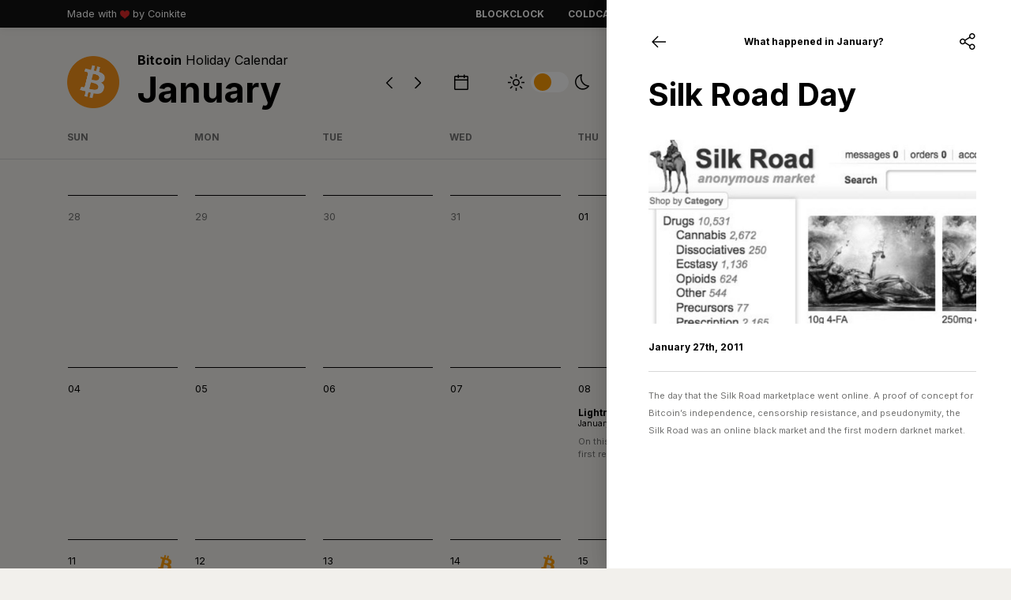

--- FILE ---
content_type: text/html; charset=utf-8
request_url: https://bitcoin.holiday/2011-01-27-silk-road-day/
body_size: 17997
content:
<!DOCTYPE html><html data-theme="light" lang="en"><head><meta charset="utf-8"><link href="/favicon.ico" rel="shortcut icon"><meta content="width=device-width,initial-scale=1,shrink-to-fit=no" name="viewport"><meta content="#000000" name="theme-color"><link href="/assets/fonts/simple-line-icons/css/simple-line-icons.css" rel="stylesheet"><link href="/assets/fonts/iconsmind-s/css/iconsminds.css" rel="stylesheet"><link href="/assets/fonts/austin-roman/fonts.css" rel="stylesheet"><link href="/manifest.json" rel="manifest"><script src="https://apis.google.com/js/api.js" type="text/javascript"></script><link href="https://apis.google.com" rel="preconnect"><script src="https://www.googletagmanager.com/gtag/js?id=G-H3Y3HC1225" async></script><script>function gtag(){dataLayer.push(arguments)}window.dataLayer=window.dataLayer||[],gtag("js",new Date),gtag("config","G-H3Y3HC1225")</script><link href="/static/css/5.68f25c83.chunk.css" rel="stylesheet"><link href="/static/css/main.43b7e980.chunk.css" rel="stylesheet"><link href="https://www.googletagmanager.com" rel="preconnect"><link href="/static/css/7.2557ee51.chunk.css" rel="stylesheet" type="text/css"><script src="/static/js/7.c48e81b7.chunk.js" charset="utf-8"></script><script src="/static/js/6.192466e7.chunk.js" charset="utf-8"></script><script src="/static/js/App.dab32c8b.chunk.js" charset="utf-8"></script><link href="https://fonts.googleapis.com" rel="preconnect"><link href="/static/css/4.b2c8023a.chunk.css" rel="stylesheet" type="text/css"><script src="/static/js/4.fe487b37.chunk.js" charset="utf-8"></script><link href="/static/css/views.570bc43e.chunk.css" rel="stylesheet" type="text/css"><script src="/static/js/views.7fced604.chunk.js" charset="utf-8"></script><title>Bitcoin Holidays</title><meta content="Subscribe and learn more about Bitcoin’s important events." data-react-helmet="true" name="description"><meta content="Bitcoin Holidays" data-react-helmet="true" property="og:title"><meta content="https://bitcoin.holiday/social-media.png" data-react-helmet="true" property="og:image"><meta content="Subscribe and learn more about Bitcoin’s important events." data-react-helmet="true" property="og:description"><meta content="Bitcoin Holidays" data-react-helmet="true" property="twitter:title"><meta content="Subscribe and learn more about Bitcoin’s important events." data-react-helmet="true" property="twitter:description"><meta content="https://bitcoin.holiday/social-media.png" data-react-helmet="true" property="twitter:image"><meta content="summary_large_image" data-react-helmet="true" property="twitter:card"><link href="https://www.google-analytics.com" rel="preconnect"><link href="https://fonts.gstatic.com" rel="preconnect"></head><body class="ltr"><noscript>You need to enable JavaScript to run this app.</noscript><script>var theme="light";try{localStorage.getItem("__theme_selected_color")&&(theme=localStorage.getItem("__theme_selected_color"))}catch(e){theme="light"}document.getElementsByTagName("html")[0].setAttribute("data-theme",theme)</script><div id="root"><div class="app-div"><div class="notification-container notification-container-empty"><div></div></div><div id="app-container"><nav class="navbar d-none d-md-block"><div class="navbar-content"><div class="d-flex align-items-center navbar-left"><a href="http://coinkite.com/" rel="noreferrer noopener" target="_blank"><span>Made with</span><img alt="Coinkite" class="mx-1" src="/assets/img/heart.png"><span>by Coinkite</span></a></div><div class="navbar-right"><ul class="nav"><li class="nav-item"><a href="https://blockclockmini.com/" rel="noopener noreferrer" target="_blank">BLOCKCLOCK</a></li><li class="nav-item"><a href="https://coldcard.com/" rel="noopener noreferrer" target="_blank">COLDCARD</a></li><li class="nav-item"><a href="https://opendime.com/" rel="noopener noreferrer" target="_blank">OPENDIME</a></li><li class="nav-item"><a href="http://bitcoinseedbackup.com/" rel="noopener noreferrer" target="_blank">SEEDPLATE</a></li><li class="nav-item"><a href="http://store.coinkite.com/promo/HOLIDAY" rel="noopener noreferrer" target="_blank">6% OFF COINKITE STORE</a></li></ul></div></div></nav><nav class="mobile-navbar d-block d-md-none"><div class="navbar-left"><a href="http://coinkite.com/" rel="noreferrer" target="_blank"><span>Made with</span><img alt="Coinkite" class="mx-1" src="/assets/img/heart.png"><span>by Coinkite</span></a></div><div class="mobile-navbar-content-wrapper"><button class="btn btn-empty hamburger-icon-btn" type="button"><svg height="11px" viewBox="0 0 18 11" width="18px" xmlns="http://www.w3.org/2000/svg" version="1.1"><g id="Menu"><path d="M0 0L18 0L18 1.5L0 1.5L0 0Z" id="Rectangle" fill="#000000" stroke="none"></path><path d="M0 4.5L18 4.5L18 6L0 6L0 4.5Z" id="Rectangle" fill="#000000" stroke="none"></path><path d="M0 9L18 9L18 10.5L0 10.5L0 9Z" id="Rectangle" fill="#000000" stroke="none"></path></g></svg></button><a href="/" class="btc-logo-mobile"><img alt="Bitcoin Logo" class="btc-logo-mobile" src="/assets/logos/black.png"></a></div></nav><main><div class="container-fluid"><div class="dashboard-wrapper"><div class="m-0 row"><div class="p-0 col-12"><div class="calendar-wrapper"><div class="rbc-calendar"><div class="big-calendar-header month" id="big-calendar-header"><div class="d-flex justify-content-between align-items-center"><div class="bch-left-wrapper"><span class="goto-current-span"><img alt="Bitcoin Logo" class="btc-logo d-none d-md-block" src="/assets/logos/black.png"></span><div class="brc-header-title"><span class="brc-title-label"><b>Bitcoin</b> Holiday Calendar</span><div class="brc-month-name-label"><button class="btn calendar-prev-btn d-block d-sm-none" type="button"><span class="theme-svg"><svg height="15px" viewBox="0 0 9 15" width="9px" xmlns="http://www.w3.org/2000/svg" version="1.1"><path d="M0.5 8L8 0.5L9.05 1.55L2.6 8L9.05 14.45L8 15.5L0.5 8Z" id="Fill" fill-rule="evenodd" stroke="none"></path></svg></span></button><span class="month-label-text"><span>May </span></span><button class="btn calendar-next-btn d-block d-sm-none" type="button"><span class="theme-svg"><svg height="15px" viewBox="0 0 9 15" width="9px" xmlns="http://www.w3.org/2000/svg" version="1.1"><path d="M9.5 8L2 15.5L0.95 14.45L7.4 8L0.95 1.55L2 0.5L9.5 8Z" id="Fill" fill-rule="evenodd" stroke="none"></path></svg></span></button></div></div><div><div class="d-none d-sm-inline-block"><button class="btn calendar-prev-btn" type="button"><span class="theme-svg"><svg height="15px" viewBox="0 0 9 15" width="9px" xmlns="http://www.w3.org/2000/svg" version="1.1"><path d="M0.5 8L8 0.5L9.05 1.55L2.6 8L9.05 14.45L8 15.5L0.5 8Z" id="Fill" fill-rule="evenodd" stroke="none"></path></svg></span></button><button class="btn calendar-next-btn" type="button"><span class="theme-svg"><svg height="15px" viewBox="0 0 9 15" width="9px" xmlns="http://www.w3.org/2000/svg" version="1.1"><path d="M9.5 8L2 15.5L0.95 14.45L7.4 8L0.95 1.55L2 0.5L9.5 8Z" id="Fill" fill-rule="evenodd" stroke="none"></path></svg></span></button></div><div class="calendar-dropdown calendar-dropdown-mobile d-none d-sm-inline-block dropdown"><button class="calendar-btn btn btn-secondary" type="button" aria-expanded="false" aria-haspopup="true"><span class="theme-svg d-none d-sm-block"><svg height="20px" viewBox="0 0 18 20" width="18px" xmlns="http://www.w3.org/2000/svg" version="1.1"><path d="M16.5 2L13.5 2L13.5 0.5L12 0.5L12 2L6 2L6 0.5L4.5 0.5L4.5 2L1.5 2C0.675 2 0 2.675 0 3.5L0 18.5C0 19.325 0.675 20 1.5 20L16.5 20C17.325 20 18 19.325 18 18.5L18 3.5C18 2.675 17.325 2 16.5 2ZM16.5 18.5L1.5 18.5L1.5 8L16.5 8L16.5 18.5ZM16.5 6.5L1.5 6.5L1.5 3.5L4.5 3.5L4.5 5L6 5L6 3.5L12 3.5L12 5L13.5 5L13.5 3.5L16.5 3.5L16.5 6.5Z" id="Fill" fill-rule="evenodd" stroke="none"></path></svg></span><span class="theme-svg d-none"><svg height="1em" viewBox="0 0 16 16" width="1em" xmlns="http://www.w3.org/2000/svg" fill="currentColor" stroke="currentColor" stroke-width="0"><path d="M7.247 11.14 2.451 5.658C1.885 5.013 2.345 4 3.204 4h9.592a1 1 0 0 1 .753 1.659l-4.796 5.48a1 1 0 0 1-1.506 0z"></path></svg></span></button><div class="dropdown-menu" role="menu" aria-hidden="true" tabindex="-1"><div class="arrow"></div><div><div><select class="form-control month-select"><option value="1">January</option><option value="2">February</option><option value="3">March</option><option value="4">April</option><option value="5" selected>May</option><option value="6">June</option><option value="7">July</option><option value="8">August</option><option value="9">September</option><option value="10">October</option><option value="11">November</option><option value="12">December</option></select></div><button class="btn btn-month-update" type="button">Update</button></div></div></div></div></div><div class="bch-right-wrapper d-md-flex"><div class="align-items-center d-none d-md-flex darkswitch"><span class="theme-svg"><svg height="21px" viewBox="0 0 21 21" width="21px" xmlns="http://www.w3.org/2000/svg" version="1.1"><path d="M9.75 0L11.25 0L11.25 3.72L9.75 3.72L9.75 0ZM14.765 5.16803L17.3955 2.53759L18.4561 3.59825L15.8257 6.22869L14.765 5.16803ZM17.28 9.75L21 9.75L21 11.25L17.28 11.25L17.28 9.75ZM14.7694 15.8276L15.8301 14.767L18.4605 17.3974L17.3998 18.4581L14.7694 15.8276ZM9.75 17.28L11.25 17.28L11.25 21L9.75 21L9.75 17.28ZM2.54749 17.4018L5.17792 14.7714L6.23858 15.832L3.60815 18.4625L2.54749 17.4018ZM0 9.75L3.72 9.75L3.72 11.25L0 11.25L0 9.75ZM2.54309 3.6026L3.60375 2.54194L6.23419 5.17238L5.17353 6.23304L2.54309 3.6026ZM10.5 7.5C12.1569 7.5 13.5 8.84315 13.5 10.5C13.5 12.1569 12.1569 13.5 10.5 13.5C8.84315 13.5 7.5 12.1569 7.5 10.5C7.5 8.84315 8.84315 7.5 10.5 7.5M10.5 6C8.01472 6 6 8.01472 6 10.5C6 12.9853 8.01472 15 10.5 15C12.9853 15 15 12.9853 15 10.5C15 8.01472 12.9853 6 10.5 6Z" id="Fill" fill-rule="evenodd" stroke="none"></path></svg></span><div class="align-middle mx-2"><button class="rc-switch custom-switch custom-switch-primary custom-switch-small" type="button" role="switch" aria-checked="false" id="tooltip_switch"><span class="rc-switch-inner"></span></button></div><span class="theme-svg"><svg height="20px" viewBox="0 0 18 20" width="18px" xmlns="http://www.w3.org/2000/svg" version="1.1"><path d="M7.12732 1.82275C6.43272 4.8088 6.96391 7.95074 8.60062 10.5372C10.2373 13.1236 12.8411 14.9357 15.8224 15.5633C14.2548 17.1962 12.0968 18.1197 9.84128 18.1228C9.7374 18.1228 9.63262 18.1267 9.52792 18.1228C5.5177 17.98 2.18001 14.9755 1.59137 10.9787C1.00274 6.98185 3.33086 3.13135 7.12732 1.82275M8.23549 0C8.19158 6.90042e-05 8.14776 0.0040111 8.10454 0.0117811C3.1585 0.896387 -0.327477 5.39635 0.0244354 10.4422C0.376347 15.488 4.45271 19.4532 9.47299 19.6331C9.59606 19.6376 9.71914 19.6331 9.84116 19.6331C13.0357 19.6348 16.0308 18.0692 17.8677 15.4375C18.017 15.2101 18.0343 14.9196 17.9131 14.6758C17.7919 14.432 17.5505 14.2719 17.2802 14.2561C14.2433 13.9878 11.5029 12.3132 9.86454 9.72448C8.22621 7.13577 7.87619 3.92725 8.91739 1.04217C9.00606 0.811096 8.97835 0.551115 8.843 0.344251C8.70764 0.137387 8.48134 0.00915034 8.23549 0Z" id="Fill" fill-rule="evenodd" stroke="none"></path></svg></span></div><div class="btn-group-toggle-view btn-group" role="group"><button class="btn-grid-view btn btn-primary active" type="button"><svg height="21px" viewBox="0 0 21 21" width="21px" xmlns="http://www.w3.org/2000/svg" version="1.1"><path d="M4.5,1.5 L4.5,4.5 L1.5,4.5 L1.5,1.5 L4.5,1.5 zM6,0 L0,0 L0,6 L6,6 L6,0 zM12,1.5 L12,4.5 L9,4.5 L9,1.5 L12,1.5 zM13.5,0 L7.5,0 L7.5,6 L13.5,6 L13.5,0 zM19.5,1.5 L19.5,4.5 L16.5,4.5 L16.5,1.5 L19.5,1.5 zM21,0 L15,0 L15,6 L21,6 L21,0 zM4.5,9 L4.5,12 L1.5,12 L1.5,9 L4.5,9 zM6,7.5 L0,7.5 L0,13.5 L6,13.5 L6,7.5 zM12,9 L12,12 L9,12 L9,9 L12,9 zM13.5,7.5 L7.5,7.5 L7.5,13.5 L13.5,13.5 L13.5,7.5 zM19.5,9 L19.5,12 L16.5,12 L16.5,9 L19.5,9 zM21,7.5 L15,7.5 L15,13.5 L21,13.5 L21,7.5 zM4.5,16.5 L4.5,19.5 L1.5,19.5 L1.5,16.5 L4.5,16.5 zM6,15 L0,15 L0,21 L6,21 L6,15 zM12,16.5 L12,19.5 L9,19.5 L9,16.5 L12,16.5 zM13.5,15 L7.5,15 L7.5,21 L13.5,21 L13.5,15 zM19.5,16.5 L19.5,19.5 L16.5,19.5 L16.5,16.5 L19.5,16.5 zM21,15 L15,15 L15,21 L21,21 L21,15 z" id="Fill" fill-rule="evenodd" stroke="none"></path></svg></button><button class="btn-list-view btn btn-primary" type="button"><svg height="24px" viewBox="0 0 24 24" width="24px" xmlns="http://www.w3.org/2000/svg" version="1.1"><path d="M11.700788676738748,6.370078980922699 L22.20078867673874,6.370078980922699 L22.20078867673874,7.870078980922699 L11.700788676738748,7.870078980922699 L11.700788676738748,6.370078980922699 zM11.700788676738748,16.8700789809227 L22.20078867673874,16.8700789809227 L22.20078867673874,18.3700789809227 L11.700788676738748,18.3700789809227 L11.700788676738748,16.8700789809227 zM7.200788676738748,10.870078980922699 L2.700788676738746,10.870078980922699 C1.872788676738736,10.8690789809227 1.2016886767387427,10.198078980922698 1.2007886767387428,9.370078980922699 L1.2007886767387428,4.870078980922699 C1.2016886767387427,4.042078980922701 1.872788676738736,3.3709789809226987 2.700788676738746,3.370078980922699 L7.200788676738748,3.370078980922699 C8.028788676738742,3.3709789809226987 8.699888676738745,4.042078980922701 8.700788676738739,4.870078980922699 L8.700788676738739,9.370078980922699 C8.699888676738745,10.198078980922698 8.028788676738742,10.8690789809227 7.200788676738748,10.870078980922699 zM2.700788676738746,4.870078980922699 L2.700788676738746,9.370078980922699 L7.2016886767387405,9.370078980922699 L7.200788676738748,4.870078980922699 L2.700788676738746,4.870078980922699 zM7.200788676738748,21.3700789809227 L2.700788676738746,21.3700789809227 C1.872788676738736,21.369078980922698 1.2016886767387427,20.6980789809227 1.2007886767387428,19.8700789809227 L1.2007886767387428,15.370078980922699 C1.2016886767387427,14.5420789809227 1.872788676738736,13.8709789809227 2.700788676738746,13.870078980922699 L7.200788676738748,13.870078980922699 C8.028788676738742,13.8709789809227 8.699888676738745,14.5420789809227 8.700788676738739,15.370078980922699 L8.700788676738739,19.8700789809227 C8.699888676738745,20.6980789809227 8.028788676738742,21.369078980922698 7.200788676738748,21.3700789809227 zM2.700788676738746,15.370078980922699 L2.700788676738746,19.8700789809227 L7.2016886767387405,19.8700789809227 L7.200788676738748,15.370078980922699 L2.700788676738746,15.370078980922699 z" id="Fill" fill-rule="evenodd" stroke="none"></path></svg></button></div><div class="calendar-dropdown add-to-calendar-dropdown ml-0 dropdown"><button class="btn-add-to-calendar btn btn-secondary" type="button" aria-expanded="false" aria-haspopup="true"><span class="d-none d-lg-block"><svg height="12px" viewBox="0 0 12 12" width="12px" xmlns="http://www.w3.org/2000/svg" version="1.1"><path d="M6.75,5.25 L6.75,0 L5.25,0 L5.25,5.25 L0,5.25 L0,6.75 L5.25,6.75 L5.25,12 L6.75,12 L6.75,6.75 L12,6.75 L12,5.25 L6.75,5.25 z" id="Fill" fill-rule="evenodd" fill="#FFFFFF" stroke="none"></path></svg><span>Subscribe to Calendar</span></span><span class="d-lg-none"><svg height="12px" viewBox="0 0 12 12" width="12px" xmlns="http://www.w3.org/2000/svg" version="1.1"><path d="M6.75,5.25 L6.75,0 L5.25,0 L5.25,5.25 L0,5.25 L0,6.75 L5.25,6.75 L5.25,12 L6.75,12 L6.75,6.75 L12,6.75 L12,5.25 L6.75,5.25 z" id="Fill" fill-rule="evenodd" fill="#FFFFFF" stroke="none"></path></svg></span></button><div class="dropdown-menu" role="menu" aria-hidden="true" tabindex="-1"><div class="arrow"></div><div><button class="btn btn-add-to-google" type="button">Add to Google Calendar</button><a href="data:text/calendar;charset=utf8,BEGIN:VCALENDAR%0AVERSION:2.0%0ABEGIN:VEVENT%0AURL:http://localhost:45678/2011-01-27-silk-road-day%0ADTSTART:20251101T000000Z%0ADTEND:20251101T000000Z%0ASUMMARY:Diffie-Hellman%20day%0ADESCRIPTION:Whitfield%20Diffie%20and%20Martin%20E.%20Hellman%20release%20their%20proposal%20for%20a%20breakthrough%20in%20cryptographic%20communication:%20the%20first%20implementation%20of%20public/private%20key%20pairs%20for%20secure%20communication%20over%20public%20channels.%0A%3Cbr/%3E%3Cbr/%3E%0ARead%20their%201976%20paper%20titled%20%22New%20Directions%20in%20Cryptography%22%20%3Ca%20href=%22https://ee.stanford.edu/~hellman/publications/24.pdf%22%20target=%22_blank%22%3Ehere%3C/a%3E.%0A%0ALOCATION:%0AEND:VEVENT%0ABEGIN:VEVENT%0AURL:http://localhost:45678/2011-01-27-silk-road-day%0ADTSTART:20250818T000000Z%0ADTEND:20250818T000000Z%0ASUMMARY:Bitcoin.org%20Registered%0ADESCRIPTION:Satoshi%20Nakamoto%20registered%20Bitcoin.org%20using%20Anonymousspeech.com%20on%20August%2018,%202008,%20before%20the%20official%20release%20of%20Bitcoin%E2%80%99s%20whitepaper.%20It%20is%20the%20earliest%20known%20public%20timestamp%20associated%20with%20the%20inception%20of%20Bitcoin.%0D%0A%0ALOCATION:%0AEND:VEVENT%0ABEGIN:VEVENT%0AURL:http://localhost:45678/2011-01-27-silk-road-day%0ADTSTART:20250820T000000Z%0ADTEND:20250820T000000Z%0ASUMMARY:Satoshi%20Emails%20Adam%20Back%20For%20Hashcash%20Citation%0ADESCRIPTION:Satoshi%20Nakamoto%20contacted%20Adam%20Back%20on%20this%20day%20to%20let%20Adam%20Back%20know%20about%20the%20whitepaper%20Satoshi%20was%20working%20on%20and%20to%20confirm%20the%20correct%20citation%20information%20for%20Adam%20Back's%20Hashcash%20paper,%20which%20describes%20Proof%20of%20Work,%20as%20used%20by%20Bitcoin.%0ALOCATION:%0AEND:VEVENT%0ABEGIN:VEVENT%0AURL:http://localhost:45678/2011-01-27-silk-road-day%0ADTSTART:20251031T000000Z%0ADTEND:20251031T000000Z%0ASUMMARY:Bitcoin%20Whitepaper%20Day%0ADESCRIPTION:Satoshi%20Nakamoto%20releases%20the%20Bitcoin%20white%20paper%20to%20the%20cryptography%20mailing%20list,%20marking%20its%20official%20introduction%20into%20the%20world.%20Satoshi%20introduces%20Bitcoin%20as%20an%20electronic%20cash%20system%20with%20several%20important%20properties:%20double-spending%20is%20prevented%20with%20a%20peer-to-peer%20network;%20no%20mint%20or%20other%20trusted%20parties;%20participants%20can%20be%20anonymous;%20new%20coins%20are%20made%20from%20Hashcash%20style%20proof-of-work;%20the%20proof-of-work%20for%20new%20coin%20generation%20also%20powers%20the%20network%20to%20prevent%20double-spending.%0A%3Cbr/%3E%3Cbr/%3E%0AThe%20Bitcoin%20whitepaper%20can%20be%20viewed%20%3Ca%20href=%22https://bitcoin.org/bitcoin.pdf%22%20target=%22_blank%22%3Ehere%3C/a%3E.%0A%0ALOCATION:%0AEND:VEVENT%0ABEGIN:VEVENT%0AURL:http://localhost:45678/2011-01-27-silk-road-day%0ADTSTART:20251210T000000Z%0ADTEND:20251210T000000Z%0ASUMMARY:The%20Bitcoin%20Mailing%20List%20Begins%0ADESCRIPTION:Satoshi%20Nakamoto%20began%20the%20Bitcoin%20mailing%20list%20on%20http://sourceforge.net%20with%20the%20message%0D%0A%0D%0A%22Welcome%20to%20the%20Bitcoin%20mailing%20list!%22%0D%0A%0D%0AIt%20has%20since%20morphed%20into%20the%20Bitcoin%20Development%20Mailing%20List%20we%20now%20know%20today%20on:%20https://groups.google.com/g/bitcoindev%0D%0A%0ALOCATION:%0AEND:VEVENT%0ABEGIN:VEVENT%0AURL:http://localhost:45678/2011-01-27-silk-road-day%0ADTSTART:20250103T000000Z%0ADTEND:20250103T000000Z%0ASUMMARY:Bitcoin's%20birthday!%0ADESCRIPTION:The%20Genesis%20Block%20is%20mined%20by%20Satoshi%20Nakamoto.%20This%20is%20the%20official%20birth%20of%20the%20Bitcoin%20Blockchain.%20A%20genesis%20block%20is%20the%20first%20block%20of%20a%20block%20chain.%20It%20is%20a%20special%20case%20in%20that%20it%20does%20not%20reference%20a%20previous%20block,%20and%20for%20Bitcoin%20and%20almost%20all%20of%20its%20derivatives,%20it%20produces%20an%20unspendable%20subsidy%20(a%2050%20Bitcoin%20block%20reward).%20The%20genesis%20block%20famously%20contains%20the%20dated%20title%20of%20a%20newspaper%20article%20in%20The%20Times:%20The%20Times%2003/Jan/2009%20Chancellor%20on%20brink%20of%20second%20bailout%20for%20banks.%0A%3Cbr/%3E%3Cbr/%3E%0AView%20the%20genesis%20block%20%3Ca%20href=%22https://blockstream.info/block/000000000019d6689c085ae165831e934ff763ae46a2a6c172b3f1b60a8ce26f%22%20target=%22_blank%22%3Ehere%3C/a%3E.%0A%0ALOCATION:%0AEND:VEVENT%0ABEGIN:VEVENT%0AURL:http://localhost:45678/2011-01-27-silk-road-day%0ADTSTART:20250110T000000Z%0ADTEND:20250110T000000Z%0ASUMMARY:Running%20Bitcoin%20Day!%0ADESCRIPTION:On%20this%20day%20Hal%20Finney%20made%20legendary%20tweet%20saying%20%22Running%20bitcoin%22.%20Today%20bitcoin%20community%20considers%20this%20poetic%20moment%20in%20Bitocoin's%20history%20and%20Hal%20solidified%20as%20a%20true%20icon%20of%20the%20movement.%0A%0A%3Cbr/%3E%3Cbr/%3E%0AView%20the%20original%20tweet%20%3Ca%20href=%22https://twitter.com/halfin/status/1110302988%22%20target=%22_blank%22%3Ehere%3C/a%3E.%0A%0ALOCATION:%0AEND:VEVENT%0ABEGIN:VEVENT%0AURL:http://localhost:45678/2011-01-27-silk-road-day%0ADTSTART:20250111T000000Z%0ADTEND:20250111T000000Z%0ASUMMARY:Genesis%20Transaction%20Day%0ADESCRIPTION:On%20this%20day%20in%202009,%20the%20first%20transaction%20ever%20broadcast%20over%20the%20Bitcoin%20network%20was%20sent%20by%20Satoshi%20Nakamoto%20to%20Hal%20Finney.%0A%0A%3Cbr/%3E%3Cbr/%3E%0AView%20the%20genesis%20transaction%20%3Ca%20href=%22https://blockstream.info/block/00000000d1145790a8694403d4063f323d499e655c83426834d4ce2f8dd4a2ee%22%20target=%22_blank%22%3Ehere%3C/a%3E.%0A%0ALOCATION:%0AEND:VEVENT%0ABEGIN:VEVENT%0AURL:http://localhost:45678/2011-01-27-silk-road-day%0ADTSTART:20250522T000000Z%0ADTEND:20250522T000000Z%0ASUMMARY:Bitcoin%20Pizza%20Day%0ADESCRIPTION:The%20first%20real%20world%20purchase%20in%20bitcoin%20was%20done%20by%20Lazlo%20Hanyecz,%20buying%20two%20pizzas%20from%20Jeremy%20Sturdivant%20for%2010,000%20bitcoin.%20The%2010,000%20bitcoin%20were%20quoted%20at%20$41%20at%20the%20time%20of%20the%20offer.%20Bitcoiners%20celebrate%20Bitcoin%20Pizza%20Day%20by%20ordering%20pizza.%0A%0ALOCATION:%0AEND:VEVENT%0ABEGIN:VEVENT%0AURL:http://localhost:45678/2011-01-27-silk-road-day%0ADTSTART:20251101T000000Z%0ADTEND:20251101T000000Z%0ASUMMARY:Bitcoin%20Logo%20Day%0ADESCRIPTION:On%20this%20day%20in%202010,%20an%20unknown%20artist%20under%20the%20handle%20%22bitboy%22%20shares%20one%20of%20the%20best%20brand%20images%20of%20all%20time%20for%20free%20on%20the%20Bitcointalk%20forum.%0A%0AYou%20can%20view%20the%20post%20%3Ca%20href=%22https://bitcointalk.org/index.php?topic=1631.0%253Ball%22%20target=%22_blank%22%3Ehere%3C/a%3E%0A%0ALOCATION:%0AEND:VEVENT%0ABEGIN:VEVENT%0AURL:http://localhost:45678/2011-01-27-silk-road-day%0ADTSTART:20251212T000000Z%0ADTEND:20251212T000000Z%0ASUMMARY:La%20Fuga%20-%20Satoshi's%20Final%20Message%0ADESCRIPTION:On%20this%20day%20in%202010,%20Satoshi%20sent%20their%20last%20message%20to%20the%20world,%20and%20then%20ceased%20public%20communication%20with%20the%20Bitcoin%20community,%20never%20to%20be%20heard%20from%20again.%20%0ALOCATION:%0AEND:VEVENT%0ABEGIN:VEVENT%0AURL:http://localhost:45678/2011-01-27-silk-road-day%0ADTSTART:20250127T000000Z%0ADTEND:20250127T000000Z%0ASUMMARY:Silk%20Road%20Day%0ADESCRIPTION:The%20day%20that%20the%20Silk%20Road%20marketplace%20went%20online.%20A%20proof%20of%20concept%20for%20Bitcoin%E2%80%99s%20independence,%20censorship%20resistance,%20and%20pseudonymity,%20the%20Silk%20Road%20was%20an%20online%20black%20market%20and%20the%20first%20modern%20darknet%20market.%20%0A%0ALOCATION:%0AEND:VEVENT%0ABEGIN:VEVENT%0AURL:http://localhost:45678/2011-01-27-silk-road-day%0ADTSTART:20250418T000000Z%0ADTEND:20250418T000000Z%0ASUMMARY:Altcoin%20Genesis%20Day%0ADESCRIPTION:On%20this%20day%20in%202011,%20the%20first%20altcoin,%20Namecoin,%20mined%20its%20genesis%20block.%20Namecoin%20(NMC)%20is%20a%20cryptocurrency%20originally%20forked%20from%20bitcoin%20software%20and%20it%20is%20also%20limited%20to%2021%20million%20coins.%20It%20is%20based%20on%20the%20code%20of%20bitcoin%20and%20uses%20the%20same%20proof-of-work%20algorithm.%0A%0ALOCATION:%0AEND:VEVENT%0ABEGIN:VEVENT%0AURL:http://localhost:45678/2011-01-27-silk-road-day%0ADTSTART:20250423T000000Z%0ADTEND:20250423T000000Z%0ASUMMARY:Bitcoin%20in%20Good%20Hands%0ADESCRIPTION:On%20this%20day%20in%202011,%20Satoshi%20Nakamoto%20made%20their%20last%20and%20final%20post%20stating%20that%20Bitcoin%20'in%20good%20hands'%20and%20(he/she/they)%20has%20moved%20on%20to%20other%20things.%0A%0ALOCATION:%0AEND:VEVENT%0ABEGIN:VEVENT%0AURL:http://localhost:45678/2011-01-27-silk-road-day%0ADTSTART:20250612T000000Z%0ADTEND:20250612T000000Z%0ASUMMARY:The%20great%20bitcoin%20bubble%20of%202011%0ADESCRIPTION:The%20price%20of%201%20bitcoin%20peaked%20at%20$31.91%20USD%20during%20the%202011%20bubble%20before%20taking%20the%20sharpest%20fall%20in%20its%20history.%0A%0ALOCATION:%0AEND:VEVENT%0ABEGIN:VEVENT%0AURL:http://localhost:45678/2011-01-27-silk-road-day%0ADTSTART:20250813T000000Z%0ADTEND:20250813T000000Z%0ASUMMARY:Coinkite%20Was%20Born%20%23140,900%0ADESCRIPTION:On%20this%20day%20in%202011,%20Block%20140,900%20%3Ca%20href=%22https://coinkite.com/%22%20target=%22_blank%22%3ECoinkite%3C/a%3E%20is%20established.%20%0A%0ALOCATION:%0AEND:VEVENT%0ABEGIN:VEVENT%0AURL:http://localhost:45678/2011-01-27-silk-road-day%0ADTSTART:20250312T000000Z%0ADTEND:20250312T000000Z%0ASUMMARY:24%20block%20rollback%0ADESCRIPTION:On%20this%20day,%20versions%200.7%20and%200.8%20of%20the%20Bitcoin%20reference%20client%20software%20diverged%20from%20each%20other%20in%20behavior%20due%20to%20a%20bug,%20causing%20the%20block%20chain%20to%20%E2%80%9Cfork%E2%80%9D%20into%20two.%20A%20fast%20response%20from%20the%20developers,%20community,%20miners,%20and%20services%20orchestrated%20a%20rollback%20of%2024%20blocks,%20preventing%20a%20fork%20in%20the%20Bitcoin%20network.%0A%0ALOCATION:%0AEND:VEVENT%0ABEGIN:VEVENT%0AURL:http://localhost:45678/2011-01-27-silk-road-day%0ADTSTART:20250328T000000Z%0ADTEND:20250328T000000Z%0ASUMMARY:The%20Billion%20Dollar%20Day%0ADESCRIPTION:On%20this%20day%20in%202013,%20the%20market%20cap%20of%20the%20entire%20Bitcoin%20network%20surpassed%20$1-billion%20USD.%0A%0ALOCATION:%0AEND:VEVENT%0ABEGIN:VEVENT%0AURL:http://localhost:45678/2011-01-27-silk-road-day%0ADTSTART:20250502T000000Z%0ADTEND:20250502T000000Z%0ASUMMARY:Bitcoin%20ATM%20Day%0ADESCRIPTION:On%20this%20day%20in%202013,%20the%20first%20bitcoin%20ATM%20ever%20was%20installed%20at%20a%20Vancouver%20coffee%20shop,%20which%20contained%20a%20built-in%20palm%20scanner%20designed%20to%20prevent%20users%20from%20processing%20more%20than%20$3,000%20CAD%20per%20day.%0A%0ALOCATION:%0AEND:VEVENT%0ABEGIN:VEVENT%0AURL:http://localhost:45678/2011-01-27-silk-road-day%0ADTSTART:20250703T000000Z%0ADTEND:20250703T000000Z%0ASUMMARY:Shitcoin%20Day%0ADESCRIPTION:This%20day%20marks%20the%20beginning%20of%20the%20first%20ever%20%E2%80%9Cutility%20token%E2%80%9D%20ICO,%20called%20Mastercoin%20(later%20rebranded%20as%20Omni).%0A%0ALOCATION:%0AEND:VEVENT%0ABEGIN:VEVENT%0AURL:http://localhost:45678/2011-01-27-silk-road-day%0ADTSTART:20251001T000000Z%0ADTEND:20251001T000000Z%0ASUMMARY:Free%20Ross%20Day%0ADESCRIPTION:Ross%20Ulbricht%20is%20captured%20and%20imprisoned%20for%20his%20role%20in%20creating%20The%20Silk%20Road%20website%20and%20given%20two%20life%20sentences%20for%20non-violent%20crimes.%0A%0ALOCATION:%0AEND:VEVENT%0ABEGIN:VEVENT%0AURL:http://localhost:45678/2011-01-27-silk-road-day%0ADTSTART:20251128T000000Z%0ADTEND:20251128T000000Z%0ASUMMARY:Haters%20in%20Disbelief%20Day%0ADESCRIPTION:Bitcoin%20breaks%20four%20digits%20for%20the%20first%20time%20in%202013!%0A%0ALOCATION:%0AEND:VEVENT%0ABEGIN:VEVENT%0AURL:http://localhost:45678/2011-01-27-silk-road-day%0ADTSTART:20251218T000000Z%0ADTEND:20251218T000000Z%0ASUMMARY:HODL%20day%0ADESCRIPTION:On%20this%20day%20in%202013,%20a%20very%20drunk%20user%20on%20the%20bitcointalk.org%20forums%20decided%20to%20make%20a%20post%20about%20why%20he%20wasn't%20selling%20despite%20the%20falling%20price.%0A%3Cbr/%3E%3Cbr/%3E%0ARead%20the%20original%20discussion,%20%22I%20AM%20HODLING%22,%20%3Ca%20href=%22https://bitcointalk.org/index.php?topic=375643.0%22%20target=%22_blank%22%3Ehere%3C/a%3E.%0A%0ALOCATION:%0AEND:VEVENT%0ABEGIN:VEVENT%0AURL:http://localhost:45678/2011-01-27-silk-road-day%0ADTSTART:20250224T000000Z%0ADTEND:20250224T000000Z%0ASUMMARY:The%20death%20of%20Mt.%20Gox%0ADESCRIPTION:On%20this%20day%20in%202014,%20Mt.%20Gox,%20the%20largest%20bitcoin%20exchange%20in%20the%20world,%20went%20offline%20due%20to%20insolvency.%20At%20the%20time,%20Mt.%20Gox%20was%20the%20most%20widely%20used%20bitcoin%20currency%20exchange%20market.%20Mt.%20Gox%20closed%20February%2025,%202014%20and%20has%20since%20filed%20for%20bankruptcy%20protection%20in%20Japan%20and%20the%20United%20States,%20after%20losing%20640%20thousand%20bitcoins.%0A%0ALOCATION:%0AEND:VEVENT%0ABEGIN:VEVENT%0AURL:http://localhost:45678/2011-01-27-silk-road-day%0ADTSTART:20250307T000000Z%0ADTEND:20250307T000000Z%0ASUMMARY:I%20am%20not%20Dorian%20Nakamoto%0ADESCRIPTION:On%20this%20day%20in%202014%20Satoshi's%20P2P%20Foundation%20account%20posted%20its%20first%20message%20in%20five%20years,%20stating:%20%22I%20am%20not%20Dorian%20Nakamoto.%22%20%3Ca%20href=%22https://p2pfoundation.ning.com/forum/topics/bitcoin-open-source?commentId=2003008%253AComment%253A52186%22%3EThis%20has%20been%20the%20last%20public%20message%20by%20Satoshi%20since%20that%20time.%3C/a%3E%0A%0ALOCATION:%0AEND:VEVENT%0ABEGIN:VEVENT%0AURL:http://localhost:45678/2011-01-27-silk-road-day%0ADTSTART:20250902T000000Z%0ADTEND:20250902T000000Z%0ASUMMARY:Opendime%20makes%20its%20debut%0ADESCRIPTION:On%20this%20day%20in%202014,%20the%20first%20bitcoin%20bearer%20instrument,%20%3Ca%20href=%22https://opendime.com/%22%20target=%22_blank%22%3EOpendime%3C/a%3E,%20is%20released.%0A%0ALOCATION:%0AEND:VEVENT%0ABEGIN:VEVENT%0AURL:http://localhost:45678/2011-01-27-silk-road-day%0ADTSTART:20251006T000000Z%0ADTEND:20251006T000000Z%0ASUMMARY:The%20Slaying%20of%20the%20BearWhale%0ADESCRIPTION:On%20this%20glorious%20day%20of%20battle,%20a%20bitcoin%20whale%20posted%20a%2030,000%20BTC%20sell%20wall,%20resulting%20in%20an%20epic%20skirmish%20between%20hodlers%20and%20the%20BearWhale.%20Over%20the%20course%20of%20six%20hours,%20the%20price%20stalled%20at%20$300%20until%20all%20of%20the%20coins%20sold%20off%20and%20the%20BearWhale%20was%20defeated.%0A%0AWatch%20the%20battle%20%3Ca%20href=%22https://twitter.com/DocumentingBTC/status/1364230687105167362?s=20The%22%3Ehere%3C/a%3E.%0A%0ALOCATION:%0AEND:VEVENT%0ABEGIN:VEVENT%0AURL:http://localhost:45678/2011-01-27-silk-road-day%0ADTSTART:20251111T000000Z%0ADTEND:20251111T000000Z%0ASUMMARY:This%20is%20Gentlemen!%0ADESCRIPTION:On%20this%20day%20in%202014,%20an%20overexcited%20Reddit%20user%20accidentally%20omitted%20a%20word%20and%20unknowingly%20earned%20their%20place%20in%20the%20bizarre%20and%20hilarious%20story%20of%20Bitcoin%20culture.%0A%3Cbr/%3E%3Cbr/%3E%0ARead%20the%20Reddit%20daily%20discussion%20on%20Bitcoin%20Markets%20%3Ca%20href=%22https://www.reddit.com/r/BitcoinMarkets/comments/2lxkqk/daily_discussion_tuesday_november_11_2014/%22%20target=%22_blank%22%3Ehere%3C/a%3E.%0A%0ALOCATION:%0AEND:VEVENT%0ABEGIN:VEVENT%0AURL:http://localhost:45678/2011-01-27-silk-road-day%0ADTSTART:20250114T000000Z%0ADTEND:20250114T000000Z%0ASUMMARY:Lightning%20Whitepaper%20Day%0ADESCRIPTION:Official%20release%20of%20the%20Lightning%20Network%20whitepaper%20by%20Joseph%20Poon%20and%20Thaddeus%20Dryja.%20The%20whitepaper%20proposes%20scalable%20off-chain%20instant%20payments%20using%20a%20decentralized%20system,%20whereby%20transactions%20are%20sent%20over%20a%20network%20of%20micropayment%20channels%20whose%20transfer%20of%20value%20occurs%20off-blockchain.%0A%0A%3Cbr/%3E%3Cbr/%3E%0ARead%20the%20Lightning%20Network%20whitepaper%20%3Ca%20href=%22https://lightning.network/lightning-network-paper.pdf%22%20target=%22_blank%22%3Ehere%3C/a%3E.%0A%0ALOCATION:%0AEND:VEVENT%0ABEGIN:VEVENT%0AURL:http://localhost:45678/2011-01-27-silk-road-day%0ADTSTART:20251115T000000Z%0ADTEND:20251115T000000Z%0ASUMMARY:Bitconneeeeeeeeect!%0ADESCRIPTION:This%20day%20marks%20the%20first%20day%20of%20the%20BitConnect%20ICO%20which%20was%20without%20question%20the%20most%20entertaining%20and%20popcorn%20consuming%20scam%20produced%20in%20the%202016-2017%20ICO%20bubble.%0A%3Cbr/%3E%3Cbr/%3E%0AView%20the%20infamous%20event%20%3Ca%20href=%22https://www.youtube.com/watch?v=e5nyQmaq4k4%22%20target=%22_blank%22%3Ehere%3C/a%3E.%0A%0ALOCATION:%0AEND:VEVENT%0ABEGIN:VEVENT%0AURL:http://localhost:45678/2011-01-27-silk-road-day%0ADTSTART:20250303T000000Z%0ADTEND:20250303T000000Z%0ASUMMARY:Gold%20Parity%20Day%0ADESCRIPTION:On%20this%20day%20in%202017,%201%20bitcoin%20surpassed%20the%20price%20of%201%20oz%20of%20gold%20for%20the%20first%20time.%0A%0ALOCATION:%0AEND:VEVENT%0ABEGIN:VEVENT%0AURL:http://localhost:45678/2011-01-27-silk-road-day%0ADTSTART:20250510T000000Z%0ADTEND:20250510T000000Z%0ASUMMARY:First%20Lightning%20payment%20on%20LTC%0ADESCRIPTION:Christian%20Decker%20of%20Blockstream%20made%20the%20first%20full,%20secure%20Lightning%20payment%20on%20a%20non-test%20network,%20and%20the%20first%20Lightning%20payment%20on%20Litecoin,%20sending%20a%20microscopic%20payment%20not%20normally%20possible%20or%20economic%20on%20a%20blockchain,%20fully%20settled%20in%20a%20fraction%20of%20a%20second.%20Early%20adopters%20using%20the%20lightning%20network%20on%20the%20mainnet%20instead%20of%20testnet%20with%20larger%20than%20needed%20amounts%20of%20Bitcoin,%20despite%20warnings%20that%20it%20was%20still%20experimental,%20led%20to%20the%20term%20%22reckless%22%20being%20used%20during%20this%20period%20in%20bitcoin's%20history.%0A%0AThis%20%3Ca%20href=%22https://twitter.com/Snyke/status/862419970990501890?s=20%22%3Evideo%3C/a%3E%20documents%20the%20(most%20likely)%20first%20non-testnet%20Lightning%20channel%20being%20established%20on%20Litecoin.%0A%0ALOCATION:%0AEND:VEVENT%0ABEGIN:VEVENT%0AURL:http://localhost:45678/2011-01-27-silk-road-day%0ADTSTART:20250523T000000Z%0ADTEND:20250523T000000Z%0ASUMMARY:NY%20Disagreement%20Day%0ADESCRIPTION:The%20Bitcoin%20Scaling%20Agreement,%20better%20known%20as%20the%20New%20York%20Agreement,%20proposed%20jointly%20by%20over%2050%20companies%20at%20Consensus%202017,%20provoked%20the%202017%20blocksize%20war.%20The%20New%20York%20Agreement%20intended%20to%20put%20an%20end%20to%20Bitcoin%E2%80%99s%20long-lasting%20scaling%20debate%20by%20increasing%20the%20block%20capacity%20through%20activating%20Segregated%20Witness%20and%20doubling%20the%20block%20size%20(ie%20SegWit2X).%20%0A%0ALOCATION:%0AEND:VEVENT%0ABEGIN:VEVENT%0AURL:http://localhost:45678/2011-01-27-silk-road-day%0ADTSTART:20250801T000000Z%0ADTEND:20250801T000000Z%0ASUMMARY:Bitcoin%20Independence%20Day%0ADESCRIPTION:The%20official%20end%20of%20the%20Blocksize%20Wars.%20On%20August%201,%202017,%20Bitcoin%20users%20demonstrated%20their%20independence%20from%20miner%20control%20by%20successfully%20deploying%20a%20software%20upgrade%20through%20a%20user-activated%20soft%20fork%20(UASF)%20that%20circumvented%20uncooperative%20miners,%20making%20it%20clear%20that%20users%20(ie%20nodes),%20not%20miners%20or%20companies,%20control%20the%20rules%20of%20the%20Bitcoin%20network.%0A%0AIf%20you%20want%20to%20learn%20more%20about%20this%20topic,%20we%20recommend%20the%20%5BBlocksize%20Wars%20Book%5D(https://blog.bitmex.com/the-blocksize-war/)%0A%0ALOCATION:%0AEND:VEVENT%0ABEGIN:VEVENT%0AURL:http://localhost:45678/2011-01-27-silk-road-day%0ADTSTART:20250808T000000Z%0ADTEND:20250808T000000Z%0ASUMMARY:SegWit%20Lock-in%20Day%0ADESCRIPTION:Segregated%20Witness%20is%20officially%20locked%20in%20by%20the%20UASF%20client%20on%20the%20Bitcoin%20network.%0A%0ALOCATION:%0AEND:VEVENT%0ABEGIN:VEVENT%0AURL:http://localhost:45678/2011-01-27-silk-road-day%0ADTSTART:20250823T000000Z%0ADTEND:20250823T000000Z%0ASUMMARY:Activation%20Day%0ADESCRIPTION:On%20this%20day%20in%202017%20at%201:57%20UTC,%20Segwit%20activated%20on%20the%20Bitcoin%20mainnet%20at%20block%20height%20481,824.%0A%0ALOCATION:%0AEND:VEVENT%0ABEGIN:VEVENT%0AURL:http://localhost:45678/2011-01-27-silk-road-day%0ADTSTART:20251117T000000Z%0ADTEND:20251117T000000Z%0ASUMMARY:S2X%20Failure%20to%20Launch%20Day%0ADESCRIPTION:On%20this%20day%20in%202017,%20a%20group%20of%20miners%20decided%20to%20try%20to%20make%20the%20SegWit2X%20proposal%20work%20by%20continuing%20to%20mine,%20despite%20the%20abandonment%20of%20those%20who%20spearheaded%20it.%20Unsurprisingly,%20the%20poorly%20reviewed%20and%20rushed%20code%20had%20a%20major%20bug,%20and%20the%20S2X%20chain%20never%20produced%20a%20block.%0A%0ALOCATION:%0AEND:VEVENT%0ABEGIN:VEVENT%0AURL:http://localhost:45678/2011-01-27-silk-road-day%0ADTSTART:20251214T000000Z%0ADTEND:20251214T000000Z%0ASUMMARY:Coldcard%20makes%20its%20debut%0ADESCRIPTION:On%20this%20day%20in%202017,%20the%20world's%20most%20trusted%20and%20secure%20bitcoin%20hardware%20wallet,%20the%20%3Ca%20href=%22https://coldcard.com/%22%20target=%22_blank%22%3EColdcard%3C/a%3E,%20is%20first%20released.%0A%0ALOCATION:%0AEND:VEVENT%0ABEGIN:VEVENT%0AURL:http://localhost:45678/2011-01-27-silk-road-day%0ADTSTART:20250108T000000Z%0ADTEND:20250108T000000Z%0ASUMMARY:Lightning%20Pay%20Day%0ADESCRIPTION:On%20this%20day%20in%202018,%20the%20first%20real%20purchase%20over%20the%20Lightning%20Network%20was%20sent%20for%20a%20TorGuard%20VPN%20subscription.%0A%0ALOCATION:%0AEND:VEVENT%0ABEGIN:VEVENT%0AURL:http://localhost:45678/2011-01-27-silk-road-day%0ADTSTART:20250225T000000Z%0ADTEND:20250225T000000Z%0ASUMMARY:Lightning%20Pizza%20Day%0ADESCRIPTION:Eight%20years%20after%20buying%20pizza%20with%20the%20first%20real%20world%20bitcoin%20purchase,%20Lazlo%20Hanyecz%20returns%20to%20buy%20pizza%20over%20the%20Lightning%20Network.%0A%0ALOCATION:%0AEND:VEVENT%0ABEGIN:VEVENT%0AURL:http://localhost:45678/2011-01-27-silk-road-day%0ADTSTART:20250103T000000Z%0ADTEND:20250103T000000Z%0ASUMMARY:Proof%20of%20Keys%20Day%0ADESCRIPTION:To%20celebrate%20Bitcoin%E2%80%99s%2010th%20Birthday,%20Trace%20Mayer%20started%20an%20annual%20Proof%20of%20Keys%20Celebration.%20Participants%20can%20declare%20monetary%20sovereignty%20by%20withdrawing%20all%20BTC%20held%20with%20trusted%203rd%20parties%20to%20software%20they%20control%20the%20private%20keys%20for,%20like%20a%20secure%20hardware%20wallet%20like%20the%20coldcard.%20Not%20your%20keys,%20not%20your%20bitcoin!%0A%0AYou%20can%20read%20Trace%20Mayer's%20original%20tweet%20%3Ca%20href=%22https://twitter.com/TraceMayer/status/1071870548421066753?s=20%22%3Ehere%3C/a%3E.%0A%0ALOCATION:%0AEND:VEVENT%0ABEGIN:VEVENT%0AURL:http://localhost:45678/2011-01-27-silk-road-day%0ADTSTART:20250119T000000Z%0ADTEND:20250119T000000Z%0ASUMMARY:Lightning%20Network%20Torch%0ADESCRIPTION:Pseudonymous%20Twitter%20user%20hodlonaut%20began%20a%20game-like%20promotional%20test%20of%20the%20Lightning%20Network%20by%20sending%20100,000%20satoshis%20(0.001%20bitcoin)%20to%20a%20trusted%20recipient%20where%20each%20recipient%20added%2010,000%20satoshis%20($0.34%20at%20the%20time)%20to%20send%20to%20the%20next%20trusted%20recipient.%20The%20%22lightning%20torch%22%20payment%20reached%20notable%20personalities%20including%20Twitter%20CEO%20Jack%20Dorsey,%20Litecoin%20Creator%20Charlie%20Lee,%20Lightning%20Labs%20CEO%20Elizabeth%20Stark,%20and%20Binance%20CEO%20%22CZ%22%20Changpeng%20Zhao,%20among%20others.%20%0A%0AThe%20%3Ca%20href=%22https://twitter.com/hodlonaut/status/1086703428791865345?s=20%22%3Etweet%3C/a%3E%20that%20started%20the%20lightning%20torch.%0A%0ALOCATION:%0AEND:VEVENT%0ABEGIN:VEVENT%0AURL:http://localhost:45678/2011-01-27-silk-road-day%0ADTSTART:20250525T000000Z%0ADTEND:20250525T000000Z%0ASUMMARY:Craig%20Wright%20is%20a%20Fraud%20Day%0ADESCRIPTION:This%20day%20celebrates%20the%20embarrassment%20of%20Craig%20Steven%20Wright,%20the%20infamous%20liar%20and%20Satoshi%20Nakamoto%20impersonator%20(often%20referred%20to%20as%20Faketoshi).%20On%20this%20day%20in%202020,%20the%20owner%20of%20mined%20coins%20from%20as%20early%20as%2037%20days%20after%20the%20Genesis%20Block,%20signed%20a%20message%20with%20145%20private%20keys%20stating,%20%22Craig%20Steven%20Wright%20is%20a%20liar%20and%20a%20fraud%22.%0A%0ALOCATION:%0AEND:VEVENT%0ABEGIN:VEVENT%0AURL:http://localhost:45678/2011-01-27-silk-road-day%0ADTSTART:20250913T000000Z%0ADTEND:20250913T000000Z%0ASUMMARY:HFSP%20Day%0ADESCRIPTION:On%20this%20day,%20Udi%20told%20Bitaroo%20to%20have%20fun%20staying%20poor%20(HFSP).%20HFSP%20is%20now%20used%20toward%20skeptics%20and%20critics,%20implying%20they%E2%80%99ll%20miss%20out%20on%20Bitcoin%E2%80%99s%20financial%20benefits.%0A%3Cbr/%3E%3Cbr/%3E%0ASee%20the%20original%20tweet%20%3Ca%20href=%22https://x.com/udiWertheimer/status/1305075697929670656%22%20target=%22_blank%22%3Ehere%3C/a%3E.%0A%0ALOCATION:%0AEND:VEVENT%0ABEGIN:VEVENT%0AURL:http://localhost:45678/2011-01-27-silk-road-day%0ADTSTART:20250219T000000Z%0ADTEND:20250219T000000Z%0ASUMMARY:The%20Trillion%20Dollar%20Day%0ADESCRIPTION:On%20this%20day%20in%202021,%20the%20market%20cap%20of%20the%20entire%20Bitcoin%20network%20surpassed%20$1-trillion%20USD.%0A%0ALOCATION:%0AEND:VEVENT%0ABEGIN:VEVENT%0AURL:http://localhost:45678/2011-01-27-silk-road-day%0ADTSTART:20250325T000000Z%0ADTEND:20250325T000000Z%0ASUMMARY:Moscow%20time%0ADESCRIPTION:Moscow%20Time%20is%20a%20Bitcoin%20meme%20spawned%20by%20cybersecurity%20researcher%20Chris%20Vickery,%20during%20Twitter%20billionaire%20Jack%20Dorsey's%20testimony%20before%20the%20Members%20of%20the%20House%20Energy%20and%20Commerce%20Committee%20on%20misinformation.%0A%0AChris%20Vickery%20started%20the%20meme%20with%20his%20%3Ca%20href=%22https://twitter.com/VickerySec/status/1375128455134646279?s=20%22%3Etweet%3C/a%3E%20asking%20what%20time%20zone%20Jack%20was%20testifying%20from%20as%20his%20%22clock%22%20said%201952.%20He%20clarified%20in%20a%20further%20%20%3Ca%20href=%22https://twitter.com/VickerySec/status/1375130578660433924?s=20%22%3Etweet%3C/a%3E%20that%20the%20clock%20must%20be%20set%20to%20current%20Moscow%20time,%20refusing%20to%20believe%20otherwise.%0A%0ALOCATION:%0AEND:VEVENT%0ABEGIN:VEVENT%0AURL:http://localhost:45678/2011-01-27-silk-road-day%0ADTSTART:20250609T000000Z%0ADTEND:20250609T000000Z%0ASUMMARY:Law%20declaring%20bitcoin%20legal%20tender%20in%20El%20Salvador%20passes%0ADESCRIPTION:On%20this%20day%20in%202021,%20El%20Salvador%E2%80%99s%20parliament%20votes%20to%20enact%20bitcoin%20as%20legal%20tender%20in%20the%20country.%0A%0ALOCATION:%0AEND:VEVENT%0ABEGIN:VEVENT%0AURL:http://localhost:45678/2011-01-27-silk-road-day%0ADTSTART:20250821T000000Z%0ADTEND:20250821T000000Z%0ASUMMARY:Bitcoin%20Infinity%20Day%0ADESCRIPTION:Today%20is%20Bitcoin%20Infinity%20Day:%20%E2%88%9E/21M%20on%208/21!%0A%0ALOCATION:%0AEND:VEVENT%0ABEGIN:VEVENT%0AURL:http://localhost:45678/2011-01-27-silk-road-day%0ADTSTART:20250907T000000Z%0ADTEND:20250907T000000Z%0ASUMMARY:Bitcoin%20becomes%20legal%20tender%20in%20El%20Salvador%0ADESCRIPTION:On%20this%20day%20in%202021,%20bitcoin%20became%20legal%20tender%20in%20El%20Salvador,%2090%20days%20after%20the%20publication%20of%20the%20law%20in%20the%20official%20gazette,%20making%20El%20Salvador%20the%20first%20country%20to%20enact%20bitcoin%20as%20legal%20tender%20through%20legislation.%0A%0ALOCATION:%0AEND:VEVENT%0ABEGIN:VEVENT%0AURL:http://localhost:45678/2011-01-27-silk-road-day%0ADTSTART:20250213T000000Z%0ADTEND:20250213T000000Z%0ASUMMARY:Zap%20NIP%20Day%0ADESCRIPTION:On%20this%20day%20the%20Bitcoin%20Lightning%20Network%20is%20wedded%20to%20the%20Nostr%20network.%20Damus%20developer%20William%20Cassarin's'%20Lightning%20Zaps%20NIP-57%20is%20merged%20to%20the%20Nostr%20NIP%20repo.%20NIP-57%20allows%20lightning%20invoice%20receipts,%20which%20enable%20display%20of%20LN%20payments%20on%20the%20Nostr%20network.%0A%3Cbr/%3E%3Cbr/%3E%0ARead%20NIP-57%20Lightning%20Zaps%22%20%3Ca%20href=%22https://github.com/nostr-protocol/nips/commit/17ffd3ee4efa33c3f6abb4304d1c4dd998efc523%22%20target=%22_blank%22%3Ehere%3C/a%3E.%0ATry%20out%20Lightning%20Zaps%20on%20Nostr%20app%20%3Ca%20href=%22https://damus.io%22%20target=%22_blank%22%3EDamus%3C/a%3E.%0A%0ALOCATION:%0AEND:VEVENT%0ABEGIN:VEVENT%0AURL:http://localhost:45678/2011-01-27-silk-road-day%0ADTSTART:20250121T000000Z%0ADTEND:20250121T000000Z%0ASUMMARY:Ross%20Ulbricht%20Pardoned%0ADESCRIPTION:On%20this%20day%20Ross%20Ulbricht%20received%20a%20full%20pardon%20from%20President%20Donald%20J.%20Trump.%0A%3Cbr/%3E%3Cbr/%3E%0ARead%20more%20about%20Ross%20%3Ca%20href=%22https://freeross.org/%22%20target=%22_blank%22%3Ehere%3C/a%3E.%0A%0ALOCATION:%0AEND:VEVENT%0AEND:VCALENDAR" class="btn add-to-calendar-item" download="download-outlook">Add to Outlook</a><a href="data:text/calendar;charset=utf8,BEGIN:VCALENDAR%0AVERSION:2.0%0ABEGIN:VEVENT%0AURL:http://localhost:45678/2011-01-27-silk-road-day%0ADTSTART:20251101T000000Z%0ADTEND:20251101T000000Z%0ASUMMARY:Diffie-Hellman%20day%0ADESCRIPTION:Whitfield%20Diffie%20and%20Martin%20E.%20Hellman%20release%20their%20proposal%20for%20a%20breakthrough%20in%20cryptographic%20communication:%20the%20first%20implementation%20of%20public/private%20key%20pairs%20for%20secure%20communication%20over%20public%20channels.%0A%3Cbr/%3E%3Cbr/%3E%0ARead%20their%201976%20paper%20titled%20%22New%20Directions%20in%20Cryptography%22%20%3Ca%20href=%22https://ee.stanford.edu/~hellman/publications/24.pdf%22%20target=%22_blank%22%3Ehere%3C/a%3E.%0A%0ALOCATION:%0AEND:VEVENT%0ABEGIN:VEVENT%0AURL:http://localhost:45678/2011-01-27-silk-road-day%0ADTSTART:20250818T000000Z%0ADTEND:20250818T000000Z%0ASUMMARY:Bitcoin.org%20Registered%0ADESCRIPTION:Satoshi%20Nakamoto%20registered%20Bitcoin.org%20using%20Anonymousspeech.com%20on%20August%2018,%202008,%20before%20the%20official%20release%20of%20Bitcoin%E2%80%99s%20whitepaper.%20It%20is%20the%20earliest%20known%20public%20timestamp%20associated%20with%20the%20inception%20of%20Bitcoin.%0D%0A%0ALOCATION:%0AEND:VEVENT%0ABEGIN:VEVENT%0AURL:http://localhost:45678/2011-01-27-silk-road-day%0ADTSTART:20250820T000000Z%0ADTEND:20250820T000000Z%0ASUMMARY:Satoshi%20Emails%20Adam%20Back%20For%20Hashcash%20Citation%0ADESCRIPTION:Satoshi%20Nakamoto%20contacted%20Adam%20Back%20on%20this%20day%20to%20let%20Adam%20Back%20know%20about%20the%20whitepaper%20Satoshi%20was%20working%20on%20and%20to%20confirm%20the%20correct%20citation%20information%20for%20Adam%20Back's%20Hashcash%20paper,%20which%20describes%20Proof%20of%20Work,%20as%20used%20by%20Bitcoin.%0ALOCATION:%0AEND:VEVENT%0ABEGIN:VEVENT%0AURL:http://localhost:45678/2011-01-27-silk-road-day%0ADTSTART:20251031T000000Z%0ADTEND:20251031T000000Z%0ASUMMARY:Bitcoin%20Whitepaper%20Day%0ADESCRIPTION:Satoshi%20Nakamoto%20releases%20the%20Bitcoin%20white%20paper%20to%20the%20cryptography%20mailing%20list,%20marking%20its%20official%20introduction%20into%20the%20world.%20Satoshi%20introduces%20Bitcoin%20as%20an%20electronic%20cash%20system%20with%20several%20important%20properties:%20double-spending%20is%20prevented%20with%20a%20peer-to-peer%20network;%20no%20mint%20or%20other%20trusted%20parties;%20participants%20can%20be%20anonymous;%20new%20coins%20are%20made%20from%20Hashcash%20style%20proof-of-work;%20the%20proof-of-work%20for%20new%20coin%20generation%20also%20powers%20the%20network%20to%20prevent%20double-spending.%0A%3Cbr/%3E%3Cbr/%3E%0AThe%20Bitcoin%20whitepaper%20can%20be%20viewed%20%3Ca%20href=%22https://bitcoin.org/bitcoin.pdf%22%20target=%22_blank%22%3Ehere%3C/a%3E.%0A%0ALOCATION:%0AEND:VEVENT%0ABEGIN:VEVENT%0AURL:http://localhost:45678/2011-01-27-silk-road-day%0ADTSTART:20251210T000000Z%0ADTEND:20251210T000000Z%0ASUMMARY:The%20Bitcoin%20Mailing%20List%20Begins%0ADESCRIPTION:Satoshi%20Nakamoto%20began%20the%20Bitcoin%20mailing%20list%20on%20http://sourceforge.net%20with%20the%20message%0D%0A%0D%0A%22Welcome%20to%20the%20Bitcoin%20mailing%20list!%22%0D%0A%0D%0AIt%20has%20since%20morphed%20into%20the%20Bitcoin%20Development%20Mailing%20List%20we%20now%20know%20today%20on:%20https://groups.google.com/g/bitcoindev%0D%0A%0ALOCATION:%0AEND:VEVENT%0ABEGIN:VEVENT%0AURL:http://localhost:45678/2011-01-27-silk-road-day%0ADTSTART:20250103T000000Z%0ADTEND:20250103T000000Z%0ASUMMARY:Bitcoin's%20birthday!%0ADESCRIPTION:The%20Genesis%20Block%20is%20mined%20by%20Satoshi%20Nakamoto.%20This%20is%20the%20official%20birth%20of%20the%20Bitcoin%20Blockchain.%20A%20genesis%20block%20is%20the%20first%20block%20of%20a%20block%20chain.%20It%20is%20a%20special%20case%20in%20that%20it%20does%20not%20reference%20a%20previous%20block,%20and%20for%20Bitcoin%20and%20almost%20all%20of%20its%20derivatives,%20it%20produces%20an%20unspendable%20subsidy%20(a%2050%20Bitcoin%20block%20reward).%20The%20genesis%20block%20famously%20contains%20the%20dated%20title%20of%20a%20newspaper%20article%20in%20The%20Times:%20The%20Times%2003/Jan/2009%20Chancellor%20on%20brink%20of%20second%20bailout%20for%20banks.%0A%3Cbr/%3E%3Cbr/%3E%0AView%20the%20genesis%20block%20%3Ca%20href=%22https://blockstream.info/block/000000000019d6689c085ae165831e934ff763ae46a2a6c172b3f1b60a8ce26f%22%20target=%22_blank%22%3Ehere%3C/a%3E.%0A%0ALOCATION:%0AEND:VEVENT%0ABEGIN:VEVENT%0AURL:http://localhost:45678/2011-01-27-silk-road-day%0ADTSTART:20250110T000000Z%0ADTEND:20250110T000000Z%0ASUMMARY:Running%20Bitcoin%20Day!%0ADESCRIPTION:On%20this%20day%20Hal%20Finney%20made%20legendary%20tweet%20saying%20%22Running%20bitcoin%22.%20Today%20bitcoin%20community%20considers%20this%20poetic%20moment%20in%20Bitocoin's%20history%20and%20Hal%20solidified%20as%20a%20true%20icon%20of%20the%20movement.%0A%0A%3Cbr/%3E%3Cbr/%3E%0AView%20the%20original%20tweet%20%3Ca%20href=%22https://twitter.com/halfin/status/1110302988%22%20target=%22_blank%22%3Ehere%3C/a%3E.%0A%0ALOCATION:%0AEND:VEVENT%0ABEGIN:VEVENT%0AURL:http://localhost:45678/2011-01-27-silk-road-day%0ADTSTART:20250111T000000Z%0ADTEND:20250111T000000Z%0ASUMMARY:Genesis%20Transaction%20Day%0ADESCRIPTION:On%20this%20day%20in%202009,%20the%20first%20transaction%20ever%20broadcast%20over%20the%20Bitcoin%20network%20was%20sent%20by%20Satoshi%20Nakamoto%20to%20Hal%20Finney.%0A%0A%3Cbr/%3E%3Cbr/%3E%0AView%20the%20genesis%20transaction%20%3Ca%20href=%22https://blockstream.info/block/00000000d1145790a8694403d4063f323d499e655c83426834d4ce2f8dd4a2ee%22%20target=%22_blank%22%3Ehere%3C/a%3E.%0A%0ALOCATION:%0AEND:VEVENT%0ABEGIN:VEVENT%0AURL:http://localhost:45678/2011-01-27-silk-road-day%0ADTSTART:20250522T000000Z%0ADTEND:20250522T000000Z%0ASUMMARY:Bitcoin%20Pizza%20Day%0ADESCRIPTION:The%20first%20real%20world%20purchase%20in%20bitcoin%20was%20done%20by%20Lazlo%20Hanyecz,%20buying%20two%20pizzas%20from%20Jeremy%20Sturdivant%20for%2010,000%20bitcoin.%20The%2010,000%20bitcoin%20were%20quoted%20at%20$41%20at%20the%20time%20of%20the%20offer.%20Bitcoiners%20celebrate%20Bitcoin%20Pizza%20Day%20by%20ordering%20pizza.%0A%0ALOCATION:%0AEND:VEVENT%0ABEGIN:VEVENT%0AURL:http://localhost:45678/2011-01-27-silk-road-day%0ADTSTART:20251101T000000Z%0ADTEND:20251101T000000Z%0ASUMMARY:Bitcoin%20Logo%20Day%0ADESCRIPTION:On%20this%20day%20in%202010,%20an%20unknown%20artist%20under%20the%20handle%20%22bitboy%22%20shares%20one%20of%20the%20best%20brand%20images%20of%20all%20time%20for%20free%20on%20the%20Bitcointalk%20forum.%0A%0AYou%20can%20view%20the%20post%20%3Ca%20href=%22https://bitcointalk.org/index.php?topic=1631.0%253Ball%22%20target=%22_blank%22%3Ehere%3C/a%3E%0A%0ALOCATION:%0AEND:VEVENT%0ABEGIN:VEVENT%0AURL:http://localhost:45678/2011-01-27-silk-road-day%0ADTSTART:20251212T000000Z%0ADTEND:20251212T000000Z%0ASUMMARY:La%20Fuga%20-%20Satoshi's%20Final%20Message%0ADESCRIPTION:On%20this%20day%20in%202010,%20Satoshi%20sent%20their%20last%20message%20to%20the%20world,%20and%20then%20ceased%20public%20communication%20with%20the%20Bitcoin%20community,%20never%20to%20be%20heard%20from%20again.%20%0ALOCATION:%0AEND:VEVENT%0ABEGIN:VEVENT%0AURL:http://localhost:45678/2011-01-27-silk-road-day%0ADTSTART:20250127T000000Z%0ADTEND:20250127T000000Z%0ASUMMARY:Silk%20Road%20Day%0ADESCRIPTION:The%20day%20that%20the%20Silk%20Road%20marketplace%20went%20online.%20A%20proof%20of%20concept%20for%20Bitcoin%E2%80%99s%20independence,%20censorship%20resistance,%20and%20pseudonymity,%20the%20Silk%20Road%20was%20an%20online%20black%20market%20and%20the%20first%20modern%20darknet%20market.%20%0A%0ALOCATION:%0AEND:VEVENT%0ABEGIN:VEVENT%0AURL:http://localhost:45678/2011-01-27-silk-road-day%0ADTSTART:20250418T000000Z%0ADTEND:20250418T000000Z%0ASUMMARY:Altcoin%20Genesis%20Day%0ADESCRIPTION:On%20this%20day%20in%202011,%20the%20first%20altcoin,%20Namecoin,%20mined%20its%20genesis%20block.%20Namecoin%20(NMC)%20is%20a%20cryptocurrency%20originally%20forked%20from%20bitcoin%20software%20and%20it%20is%20also%20limited%20to%2021%20million%20coins.%20It%20is%20based%20on%20the%20code%20of%20bitcoin%20and%20uses%20the%20same%20proof-of-work%20algorithm.%0A%0ALOCATION:%0AEND:VEVENT%0ABEGIN:VEVENT%0AURL:http://localhost:45678/2011-01-27-silk-road-day%0ADTSTART:20250423T000000Z%0ADTEND:20250423T000000Z%0ASUMMARY:Bitcoin%20in%20Good%20Hands%0ADESCRIPTION:On%20this%20day%20in%202011,%20Satoshi%20Nakamoto%20made%20their%20last%20and%20final%20post%20stating%20that%20Bitcoin%20'in%20good%20hands'%20and%20(he/she/they)%20has%20moved%20on%20to%20other%20things.%0A%0ALOCATION:%0AEND:VEVENT%0ABEGIN:VEVENT%0AURL:http://localhost:45678/2011-01-27-silk-road-day%0ADTSTART:20250612T000000Z%0ADTEND:20250612T000000Z%0ASUMMARY:The%20great%20bitcoin%20bubble%20of%202011%0ADESCRIPTION:The%20price%20of%201%20bitcoin%20peaked%20at%20$31.91%20USD%20during%20the%202011%20bubble%20before%20taking%20the%20sharpest%20fall%20in%20its%20history.%0A%0ALOCATION:%0AEND:VEVENT%0ABEGIN:VEVENT%0AURL:http://localhost:45678/2011-01-27-silk-road-day%0ADTSTART:20250813T000000Z%0ADTEND:20250813T000000Z%0ASUMMARY:Coinkite%20Was%20Born%20%23140,900%0ADESCRIPTION:On%20this%20day%20in%202011,%20Block%20140,900%20%3Ca%20href=%22https://coinkite.com/%22%20target=%22_blank%22%3ECoinkite%3C/a%3E%20is%20established.%20%0A%0ALOCATION:%0AEND:VEVENT%0ABEGIN:VEVENT%0AURL:http://localhost:45678/2011-01-27-silk-road-day%0ADTSTART:20250312T000000Z%0ADTEND:20250312T000000Z%0ASUMMARY:24%20block%20rollback%0ADESCRIPTION:On%20this%20day,%20versions%200.7%20and%200.8%20of%20the%20Bitcoin%20reference%20client%20software%20diverged%20from%20each%20other%20in%20behavior%20due%20to%20a%20bug,%20causing%20the%20block%20chain%20to%20%E2%80%9Cfork%E2%80%9D%20into%20two.%20A%20fast%20response%20from%20the%20developers,%20community,%20miners,%20and%20services%20orchestrated%20a%20rollback%20of%2024%20blocks,%20preventing%20a%20fork%20in%20the%20Bitcoin%20network.%0A%0ALOCATION:%0AEND:VEVENT%0ABEGIN:VEVENT%0AURL:http://localhost:45678/2011-01-27-silk-road-day%0ADTSTART:20250328T000000Z%0ADTEND:20250328T000000Z%0ASUMMARY:The%20Billion%20Dollar%20Day%0ADESCRIPTION:On%20this%20day%20in%202013,%20the%20market%20cap%20of%20the%20entire%20Bitcoin%20network%20surpassed%20$1-billion%20USD.%0A%0ALOCATION:%0AEND:VEVENT%0ABEGIN:VEVENT%0AURL:http://localhost:45678/2011-01-27-silk-road-day%0ADTSTART:20250502T000000Z%0ADTEND:20250502T000000Z%0ASUMMARY:Bitcoin%20ATM%20Day%0ADESCRIPTION:On%20this%20day%20in%202013,%20the%20first%20bitcoin%20ATM%20ever%20was%20installed%20at%20a%20Vancouver%20coffee%20shop,%20which%20contained%20a%20built-in%20palm%20scanner%20designed%20to%20prevent%20users%20from%20processing%20more%20than%20$3,000%20CAD%20per%20day.%0A%0ALOCATION:%0AEND:VEVENT%0ABEGIN:VEVENT%0AURL:http://localhost:45678/2011-01-27-silk-road-day%0ADTSTART:20250703T000000Z%0ADTEND:20250703T000000Z%0ASUMMARY:Shitcoin%20Day%0ADESCRIPTION:This%20day%20marks%20the%20beginning%20of%20the%20first%20ever%20%E2%80%9Cutility%20token%E2%80%9D%20ICO,%20called%20Mastercoin%20(later%20rebranded%20as%20Omni).%0A%0ALOCATION:%0AEND:VEVENT%0ABEGIN:VEVENT%0AURL:http://localhost:45678/2011-01-27-silk-road-day%0ADTSTART:20251001T000000Z%0ADTEND:20251001T000000Z%0ASUMMARY:Free%20Ross%20Day%0ADESCRIPTION:Ross%20Ulbricht%20is%20captured%20and%20imprisoned%20for%20his%20role%20in%20creating%20The%20Silk%20Road%20website%20and%20given%20two%20life%20sentences%20for%20non-violent%20crimes.%0A%0ALOCATION:%0AEND:VEVENT%0ABEGIN:VEVENT%0AURL:http://localhost:45678/2011-01-27-silk-road-day%0ADTSTART:20251128T000000Z%0ADTEND:20251128T000000Z%0ASUMMARY:Haters%20in%20Disbelief%20Day%0ADESCRIPTION:Bitcoin%20breaks%20four%20digits%20for%20the%20first%20time%20in%202013!%0A%0ALOCATION:%0AEND:VEVENT%0ABEGIN:VEVENT%0AURL:http://localhost:45678/2011-01-27-silk-road-day%0ADTSTART:20251218T000000Z%0ADTEND:20251218T000000Z%0ASUMMARY:HODL%20day%0ADESCRIPTION:On%20this%20day%20in%202013,%20a%20very%20drunk%20user%20on%20the%20bitcointalk.org%20forums%20decided%20to%20make%20a%20post%20about%20why%20he%20wasn't%20selling%20despite%20the%20falling%20price.%0A%3Cbr/%3E%3Cbr/%3E%0ARead%20the%20original%20discussion,%20%22I%20AM%20HODLING%22,%20%3Ca%20href=%22https://bitcointalk.org/index.php?topic=375643.0%22%20target=%22_blank%22%3Ehere%3C/a%3E.%0A%0ALOCATION:%0AEND:VEVENT%0ABEGIN:VEVENT%0AURL:http://localhost:45678/2011-01-27-silk-road-day%0ADTSTART:20250224T000000Z%0ADTEND:20250224T000000Z%0ASUMMARY:The%20death%20of%20Mt.%20Gox%0ADESCRIPTION:On%20this%20day%20in%202014,%20Mt.%20Gox,%20the%20largest%20bitcoin%20exchange%20in%20the%20world,%20went%20offline%20due%20to%20insolvency.%20At%20the%20time,%20Mt.%20Gox%20was%20the%20most%20widely%20used%20bitcoin%20currency%20exchange%20market.%20Mt.%20Gox%20closed%20February%2025,%202014%20and%20has%20since%20filed%20for%20bankruptcy%20protection%20in%20Japan%20and%20the%20United%20States,%20after%20losing%20640%20thousand%20bitcoins.%0A%0ALOCATION:%0AEND:VEVENT%0ABEGIN:VEVENT%0AURL:http://localhost:45678/2011-01-27-silk-road-day%0ADTSTART:20250307T000000Z%0ADTEND:20250307T000000Z%0ASUMMARY:I%20am%20not%20Dorian%20Nakamoto%0ADESCRIPTION:On%20this%20day%20in%202014%20Satoshi's%20P2P%20Foundation%20account%20posted%20its%20first%20message%20in%20five%20years,%20stating:%20%22I%20am%20not%20Dorian%20Nakamoto.%22%20%3Ca%20href=%22https://p2pfoundation.ning.com/forum/topics/bitcoin-open-source?commentId=2003008%253AComment%253A52186%22%3EThis%20has%20been%20the%20last%20public%20message%20by%20Satoshi%20since%20that%20time.%3C/a%3E%0A%0ALOCATION:%0AEND:VEVENT%0ABEGIN:VEVENT%0AURL:http://localhost:45678/2011-01-27-silk-road-day%0ADTSTART:20250902T000000Z%0ADTEND:20250902T000000Z%0ASUMMARY:Opendime%20makes%20its%20debut%0ADESCRIPTION:On%20this%20day%20in%202014,%20the%20first%20bitcoin%20bearer%20instrument,%20%3Ca%20href=%22https://opendime.com/%22%20target=%22_blank%22%3EOpendime%3C/a%3E,%20is%20released.%0A%0ALOCATION:%0AEND:VEVENT%0ABEGIN:VEVENT%0AURL:http://localhost:45678/2011-01-27-silk-road-day%0ADTSTART:20251006T000000Z%0ADTEND:20251006T000000Z%0ASUMMARY:The%20Slaying%20of%20the%20BearWhale%0ADESCRIPTION:On%20this%20glorious%20day%20of%20battle,%20a%20bitcoin%20whale%20posted%20a%2030,000%20BTC%20sell%20wall,%20resulting%20in%20an%20epic%20skirmish%20between%20hodlers%20and%20the%20BearWhale.%20Over%20the%20course%20of%20six%20hours,%20the%20price%20stalled%20at%20$300%20until%20all%20of%20the%20coins%20sold%20off%20and%20the%20BearWhale%20was%20defeated.%0A%0AWatch%20the%20battle%20%3Ca%20href=%22https://twitter.com/DocumentingBTC/status/1364230687105167362?s=20The%22%3Ehere%3C/a%3E.%0A%0ALOCATION:%0AEND:VEVENT%0ABEGIN:VEVENT%0AURL:http://localhost:45678/2011-01-27-silk-road-day%0ADTSTART:20251111T000000Z%0ADTEND:20251111T000000Z%0ASUMMARY:This%20is%20Gentlemen!%0ADESCRIPTION:On%20this%20day%20in%202014,%20an%20overexcited%20Reddit%20user%20accidentally%20omitted%20a%20word%20and%20unknowingly%20earned%20their%20place%20in%20the%20bizarre%20and%20hilarious%20story%20of%20Bitcoin%20culture.%0A%3Cbr/%3E%3Cbr/%3E%0ARead%20the%20Reddit%20daily%20discussion%20on%20Bitcoin%20Markets%20%3Ca%20href=%22https://www.reddit.com/r/BitcoinMarkets/comments/2lxkqk/daily_discussion_tuesday_november_11_2014/%22%20target=%22_blank%22%3Ehere%3C/a%3E.%0A%0ALOCATION:%0AEND:VEVENT%0ABEGIN:VEVENT%0AURL:http://localhost:45678/2011-01-27-silk-road-day%0ADTSTART:20250114T000000Z%0ADTEND:20250114T000000Z%0ASUMMARY:Lightning%20Whitepaper%20Day%0ADESCRIPTION:Official%20release%20of%20the%20Lightning%20Network%20whitepaper%20by%20Joseph%20Poon%20and%20Thaddeus%20Dryja.%20The%20whitepaper%20proposes%20scalable%20off-chain%20instant%20payments%20using%20a%20decentralized%20system,%20whereby%20transactions%20are%20sent%20over%20a%20network%20of%20micropayment%20channels%20whose%20transfer%20of%20value%20occurs%20off-blockchain.%0A%0A%3Cbr/%3E%3Cbr/%3E%0ARead%20the%20Lightning%20Network%20whitepaper%20%3Ca%20href=%22https://lightning.network/lightning-network-paper.pdf%22%20target=%22_blank%22%3Ehere%3C/a%3E.%0A%0ALOCATION:%0AEND:VEVENT%0ABEGIN:VEVENT%0AURL:http://localhost:45678/2011-01-27-silk-road-day%0ADTSTART:20251115T000000Z%0ADTEND:20251115T000000Z%0ASUMMARY:Bitconneeeeeeeeect!%0ADESCRIPTION:This%20day%20marks%20the%20first%20day%20of%20the%20BitConnect%20ICO%20which%20was%20without%20question%20the%20most%20entertaining%20and%20popcorn%20consuming%20scam%20produced%20in%20the%202016-2017%20ICO%20bubble.%0A%3Cbr/%3E%3Cbr/%3E%0AView%20the%20infamous%20event%20%3Ca%20href=%22https://www.youtube.com/watch?v=e5nyQmaq4k4%22%20target=%22_blank%22%3Ehere%3C/a%3E.%0A%0ALOCATION:%0AEND:VEVENT%0ABEGIN:VEVENT%0AURL:http://localhost:45678/2011-01-27-silk-road-day%0ADTSTART:20250303T000000Z%0ADTEND:20250303T000000Z%0ASUMMARY:Gold%20Parity%20Day%0ADESCRIPTION:On%20this%20day%20in%202017,%201%20bitcoin%20surpassed%20the%20price%20of%201%20oz%20of%20gold%20for%20the%20first%20time.%0A%0ALOCATION:%0AEND:VEVENT%0ABEGIN:VEVENT%0AURL:http://localhost:45678/2011-01-27-silk-road-day%0ADTSTART:20250510T000000Z%0ADTEND:20250510T000000Z%0ASUMMARY:First%20Lightning%20payment%20on%20LTC%0ADESCRIPTION:Christian%20Decker%20of%20Blockstream%20made%20the%20first%20full,%20secure%20Lightning%20payment%20on%20a%20non-test%20network,%20and%20the%20first%20Lightning%20payment%20on%20Litecoin,%20sending%20a%20microscopic%20payment%20not%20normally%20possible%20or%20economic%20on%20a%20blockchain,%20fully%20settled%20in%20a%20fraction%20of%20a%20second.%20Early%20adopters%20using%20the%20lightning%20network%20on%20the%20mainnet%20instead%20of%20testnet%20with%20larger%20than%20needed%20amounts%20of%20Bitcoin,%20despite%20warnings%20that%20it%20was%20still%20experimental,%20led%20to%20the%20term%20%22reckless%22%20being%20used%20during%20this%20period%20in%20bitcoin's%20history.%0A%0AThis%20%3Ca%20href=%22https://twitter.com/Snyke/status/862419970990501890?s=20%22%3Evideo%3C/a%3E%20documents%20the%20(most%20likely)%20first%20non-testnet%20Lightning%20channel%20being%20established%20on%20Litecoin.%0A%0ALOCATION:%0AEND:VEVENT%0ABEGIN:VEVENT%0AURL:http://localhost:45678/2011-01-27-silk-road-day%0ADTSTART:20250523T000000Z%0ADTEND:20250523T000000Z%0ASUMMARY:NY%20Disagreement%20Day%0ADESCRIPTION:The%20Bitcoin%20Scaling%20Agreement,%20better%20known%20as%20the%20New%20York%20Agreement,%20proposed%20jointly%20by%20over%2050%20companies%20at%20Consensus%202017,%20provoked%20the%202017%20blocksize%20war.%20The%20New%20York%20Agreement%20intended%20to%20put%20an%20end%20to%20Bitcoin%E2%80%99s%20long-lasting%20scaling%20debate%20by%20increasing%20the%20block%20capacity%20through%20activating%20Segregated%20Witness%20and%20doubling%20the%20block%20size%20(ie%20SegWit2X).%20%0A%0ALOCATION:%0AEND:VEVENT%0ABEGIN:VEVENT%0AURL:http://localhost:45678/2011-01-27-silk-road-day%0ADTSTART:20250801T000000Z%0ADTEND:20250801T000000Z%0ASUMMARY:Bitcoin%20Independence%20Day%0ADESCRIPTION:The%20official%20end%20of%20the%20Blocksize%20Wars.%20On%20August%201,%202017,%20Bitcoin%20users%20demonstrated%20their%20independence%20from%20miner%20control%20by%20successfully%20deploying%20a%20software%20upgrade%20through%20a%20user-activated%20soft%20fork%20(UASF)%20that%20circumvented%20uncooperative%20miners,%20making%20it%20clear%20that%20users%20(ie%20nodes),%20not%20miners%20or%20companies,%20control%20the%20rules%20of%20the%20Bitcoin%20network.%0A%0AIf%20you%20want%20to%20learn%20more%20about%20this%20topic,%20we%20recommend%20the%20%5BBlocksize%20Wars%20Book%5D(https://blog.bitmex.com/the-blocksize-war/)%0A%0ALOCATION:%0AEND:VEVENT%0ABEGIN:VEVENT%0AURL:http://localhost:45678/2011-01-27-silk-road-day%0ADTSTART:20250808T000000Z%0ADTEND:20250808T000000Z%0ASUMMARY:SegWit%20Lock-in%20Day%0ADESCRIPTION:Segregated%20Witness%20is%20officially%20locked%20in%20by%20the%20UASF%20client%20on%20the%20Bitcoin%20network.%0A%0ALOCATION:%0AEND:VEVENT%0ABEGIN:VEVENT%0AURL:http://localhost:45678/2011-01-27-silk-road-day%0ADTSTART:20250823T000000Z%0ADTEND:20250823T000000Z%0ASUMMARY:Activation%20Day%0ADESCRIPTION:On%20this%20day%20in%202017%20at%201:57%20UTC,%20Segwit%20activated%20on%20the%20Bitcoin%20mainnet%20at%20block%20height%20481,824.%0A%0ALOCATION:%0AEND:VEVENT%0ABEGIN:VEVENT%0AURL:http://localhost:45678/2011-01-27-silk-road-day%0ADTSTART:20251117T000000Z%0ADTEND:20251117T000000Z%0ASUMMARY:S2X%20Failure%20to%20Launch%20Day%0ADESCRIPTION:On%20this%20day%20in%202017,%20a%20group%20of%20miners%20decided%20to%20try%20to%20make%20the%20SegWit2X%20proposal%20work%20by%20continuing%20to%20mine,%20despite%20the%20abandonment%20of%20those%20who%20spearheaded%20it.%20Unsurprisingly,%20the%20poorly%20reviewed%20and%20rushed%20code%20had%20a%20major%20bug,%20and%20the%20S2X%20chain%20never%20produced%20a%20block.%0A%0ALOCATION:%0AEND:VEVENT%0ABEGIN:VEVENT%0AURL:http://localhost:45678/2011-01-27-silk-road-day%0ADTSTART:20251214T000000Z%0ADTEND:20251214T000000Z%0ASUMMARY:Coldcard%20makes%20its%20debut%0ADESCRIPTION:On%20this%20day%20in%202017,%20the%20world's%20most%20trusted%20and%20secure%20bitcoin%20hardware%20wallet,%20the%20%3Ca%20href=%22https://coldcard.com/%22%20target=%22_blank%22%3EColdcard%3C/a%3E,%20is%20first%20released.%0A%0ALOCATION:%0AEND:VEVENT%0ABEGIN:VEVENT%0AURL:http://localhost:45678/2011-01-27-silk-road-day%0ADTSTART:20250108T000000Z%0ADTEND:20250108T000000Z%0ASUMMARY:Lightning%20Pay%20Day%0ADESCRIPTION:On%20this%20day%20in%202018,%20the%20first%20real%20purchase%20over%20the%20Lightning%20Network%20was%20sent%20for%20a%20TorGuard%20VPN%20subscription.%0A%0ALOCATION:%0AEND:VEVENT%0ABEGIN:VEVENT%0AURL:http://localhost:45678/2011-01-27-silk-road-day%0ADTSTART:20250225T000000Z%0ADTEND:20250225T000000Z%0ASUMMARY:Lightning%20Pizza%20Day%0ADESCRIPTION:Eight%20years%20after%20buying%20pizza%20with%20the%20first%20real%20world%20bitcoin%20purchase,%20Lazlo%20Hanyecz%20returns%20to%20buy%20pizza%20over%20the%20Lightning%20Network.%0A%0ALOCATION:%0AEND:VEVENT%0ABEGIN:VEVENT%0AURL:http://localhost:45678/2011-01-27-silk-road-day%0ADTSTART:20250103T000000Z%0ADTEND:20250103T000000Z%0ASUMMARY:Proof%20of%20Keys%20Day%0ADESCRIPTION:To%20celebrate%20Bitcoin%E2%80%99s%2010th%20Birthday,%20Trace%20Mayer%20started%20an%20annual%20Proof%20of%20Keys%20Celebration.%20Participants%20can%20declare%20monetary%20sovereignty%20by%20withdrawing%20all%20BTC%20held%20with%20trusted%203rd%20parties%20to%20software%20they%20control%20the%20private%20keys%20for,%20like%20a%20secure%20hardware%20wallet%20like%20the%20coldcard.%20Not%20your%20keys,%20not%20your%20bitcoin!%0A%0AYou%20can%20read%20Trace%20Mayer's%20original%20tweet%20%3Ca%20href=%22https://twitter.com/TraceMayer/status/1071870548421066753?s=20%22%3Ehere%3C/a%3E.%0A%0ALOCATION:%0AEND:VEVENT%0ABEGIN:VEVENT%0AURL:http://localhost:45678/2011-01-27-silk-road-day%0ADTSTART:20250119T000000Z%0ADTEND:20250119T000000Z%0ASUMMARY:Lightning%20Network%20Torch%0ADESCRIPTION:Pseudonymous%20Twitter%20user%20hodlonaut%20began%20a%20game-like%20promotional%20test%20of%20the%20Lightning%20Network%20by%20sending%20100,000%20satoshis%20(0.001%20bitcoin)%20to%20a%20trusted%20recipient%20where%20each%20recipient%20added%2010,000%20satoshis%20($0.34%20at%20the%20time)%20to%20send%20to%20the%20next%20trusted%20recipient.%20The%20%22lightning%20torch%22%20payment%20reached%20notable%20personalities%20including%20Twitter%20CEO%20Jack%20Dorsey,%20Litecoin%20Creator%20Charlie%20Lee,%20Lightning%20Labs%20CEO%20Elizabeth%20Stark,%20and%20Binance%20CEO%20%22CZ%22%20Changpeng%20Zhao,%20among%20others.%20%0A%0AThe%20%3Ca%20href=%22https://twitter.com/hodlonaut/status/1086703428791865345?s=20%22%3Etweet%3C/a%3E%20that%20started%20the%20lightning%20torch.%0A%0ALOCATION:%0AEND:VEVENT%0ABEGIN:VEVENT%0AURL:http://localhost:45678/2011-01-27-silk-road-day%0ADTSTART:20250525T000000Z%0ADTEND:20250525T000000Z%0ASUMMARY:Craig%20Wright%20is%20a%20Fraud%20Day%0ADESCRIPTION:This%20day%20celebrates%20the%20embarrassment%20of%20Craig%20Steven%20Wright,%20the%20infamous%20liar%20and%20Satoshi%20Nakamoto%20impersonator%20(often%20referred%20to%20as%20Faketoshi).%20On%20this%20day%20in%202020,%20the%20owner%20of%20mined%20coins%20from%20as%20early%20as%2037%20days%20after%20the%20Genesis%20Block,%20signed%20a%20message%20with%20145%20private%20keys%20stating,%20%22Craig%20Steven%20Wright%20is%20a%20liar%20and%20a%20fraud%22.%0A%0ALOCATION:%0AEND:VEVENT%0ABEGIN:VEVENT%0AURL:http://localhost:45678/2011-01-27-silk-road-day%0ADTSTART:20250913T000000Z%0ADTEND:20250913T000000Z%0ASUMMARY:HFSP%20Day%0ADESCRIPTION:On%20this%20day,%20Udi%20told%20Bitaroo%20to%20have%20fun%20staying%20poor%20(HFSP).%20HFSP%20is%20now%20used%20toward%20skeptics%20and%20critics,%20implying%20they%E2%80%99ll%20miss%20out%20on%20Bitcoin%E2%80%99s%20financial%20benefits.%0A%3Cbr/%3E%3Cbr/%3E%0ASee%20the%20original%20tweet%20%3Ca%20href=%22https://x.com/udiWertheimer/status/1305075697929670656%22%20target=%22_blank%22%3Ehere%3C/a%3E.%0A%0ALOCATION:%0AEND:VEVENT%0ABEGIN:VEVENT%0AURL:http://localhost:45678/2011-01-27-silk-road-day%0ADTSTART:20250219T000000Z%0ADTEND:20250219T000000Z%0ASUMMARY:The%20Trillion%20Dollar%20Day%0ADESCRIPTION:On%20this%20day%20in%202021,%20the%20market%20cap%20of%20the%20entire%20Bitcoin%20network%20surpassed%20$1-trillion%20USD.%0A%0ALOCATION:%0AEND:VEVENT%0ABEGIN:VEVENT%0AURL:http://localhost:45678/2011-01-27-silk-road-day%0ADTSTART:20250325T000000Z%0ADTEND:20250325T000000Z%0ASUMMARY:Moscow%20time%0ADESCRIPTION:Moscow%20Time%20is%20a%20Bitcoin%20meme%20spawned%20by%20cybersecurity%20researcher%20Chris%20Vickery,%20during%20Twitter%20billionaire%20Jack%20Dorsey's%20testimony%20before%20the%20Members%20of%20the%20House%20Energy%20and%20Commerce%20Committee%20on%20misinformation.%0A%0AChris%20Vickery%20started%20the%20meme%20with%20his%20%3Ca%20href=%22https://twitter.com/VickerySec/status/1375128455134646279?s=20%22%3Etweet%3C/a%3E%20asking%20what%20time%20zone%20Jack%20was%20testifying%20from%20as%20his%20%22clock%22%20said%201952.%20He%20clarified%20in%20a%20further%20%20%3Ca%20href=%22https://twitter.com/VickerySec/status/1375130578660433924?s=20%22%3Etweet%3C/a%3E%20that%20the%20clock%20must%20be%20set%20to%20current%20Moscow%20time,%20refusing%20to%20believe%20otherwise.%0A%0ALOCATION:%0AEND:VEVENT%0ABEGIN:VEVENT%0AURL:http://localhost:45678/2011-01-27-silk-road-day%0ADTSTART:20250609T000000Z%0ADTEND:20250609T000000Z%0ASUMMARY:Law%20declaring%20bitcoin%20legal%20tender%20in%20El%20Salvador%20passes%0ADESCRIPTION:On%20this%20day%20in%202021,%20El%20Salvador%E2%80%99s%20parliament%20votes%20to%20enact%20bitcoin%20as%20legal%20tender%20in%20the%20country.%0A%0ALOCATION:%0AEND:VEVENT%0ABEGIN:VEVENT%0AURL:http://localhost:45678/2011-01-27-silk-road-day%0ADTSTART:20250821T000000Z%0ADTEND:20250821T000000Z%0ASUMMARY:Bitcoin%20Infinity%20Day%0ADESCRIPTION:Today%20is%20Bitcoin%20Infinity%20Day:%20%E2%88%9E/21M%20on%208/21!%0A%0ALOCATION:%0AEND:VEVENT%0ABEGIN:VEVENT%0AURL:http://localhost:45678/2011-01-27-silk-road-day%0ADTSTART:20250907T000000Z%0ADTEND:20250907T000000Z%0ASUMMARY:Bitcoin%20becomes%20legal%20tender%20in%20El%20Salvador%0ADESCRIPTION:On%20this%20day%20in%202021,%20bitcoin%20became%20legal%20tender%20in%20El%20Salvador,%2090%20days%20after%20the%20publication%20of%20the%20law%20in%20the%20official%20gazette,%20making%20El%20Salvador%20the%20first%20country%20to%20enact%20bitcoin%20as%20legal%20tender%20through%20legislation.%0A%0ALOCATION:%0AEND:VEVENT%0ABEGIN:VEVENT%0AURL:http://localhost:45678/2011-01-27-silk-road-day%0ADTSTART:20250213T000000Z%0ADTEND:20250213T000000Z%0ASUMMARY:Zap%20NIP%20Day%0ADESCRIPTION:On%20this%20day%20the%20Bitcoin%20Lightning%20Network%20is%20wedded%20to%20the%20Nostr%20network.%20Damus%20developer%20William%20Cassarin's'%20Lightning%20Zaps%20NIP-57%20is%20merged%20to%20the%20Nostr%20NIP%20repo.%20NIP-57%20allows%20lightning%20invoice%20receipts,%20which%20enable%20display%20of%20LN%20payments%20on%20the%20Nostr%20network.%0A%3Cbr/%3E%3Cbr/%3E%0ARead%20NIP-57%20Lightning%20Zaps%22%20%3Ca%20href=%22https://github.com/nostr-protocol/nips/commit/17ffd3ee4efa33c3f6abb4304d1c4dd998efc523%22%20target=%22_blank%22%3Ehere%3C/a%3E.%0ATry%20out%20Lightning%20Zaps%20on%20Nostr%20app%20%3Ca%20href=%22https://damus.io%22%20target=%22_blank%22%3EDamus%3C/a%3E.%0A%0ALOCATION:%0AEND:VEVENT%0ABEGIN:VEVENT%0AURL:http://localhost:45678/2011-01-27-silk-road-day%0ADTSTART:20250121T000000Z%0ADTEND:20250121T000000Z%0ASUMMARY:Ross%20Ulbricht%20Pardoned%0ADESCRIPTION:On%20this%20day%20Ross%20Ulbricht%20received%20a%20full%20pardon%20from%20President%20Donald%20J.%20Trump.%0A%3Cbr/%3E%3Cbr/%3E%0ARead%20more%20about%20Ross%20%3Ca%20href=%22https://freeross.org/%22%20target=%22_blank%22%3Ehere%3C/a%3E.%0A%0ALOCATION:%0AEND:VEVENT%0AEND:VCALENDAR" class="btn add-to-calendar-item" download="download-icalendar">Add to iCalendar</a></div></div></div><a href="https://github.com/coinkite/bitcoin.holiday.pub" class="btn btn-contribute d-none d-md-flex">Contribute</a><button class="btn btn-share d-none d-md-block" type="button"><svg height="22px" viewBox="0 0 20 22" width="20px" xmlns="http://www.w3.org/2000/svg" version="1.1" xmlns:xlink="http://www.w3.org/1999/xlink"><path d="M15.768999999998414,13.523949146270752 C14.631999999998413,13.529649146270753 13.558999999998434,14.051049146270753 12.85199999999844,14.941449146270752 L7.368999999998437,11.51394914627075 C7.568999999998425,10.86904914627075 7.568999999998425,10.178849146270753 7.368999999998437,9.533949146270754 L12.85199999999844,6.1064491462707515 C13.999999999998408,7.5291491462707505 16.00799999999839,7.915649146270752 17.602999999998417,7.021149146270751 C19.197999999998387,6.12674914627075 19.91499999999843,4.212149146270754 19.300999999998396,2.4898491462707515 C18.685999999998387,0.7675491462707528 16.91899999999839,-0.26025085372924833 15.117999999998403,0.05734914627075229 C13.316999999998416,0.3749491462707529 12.00799999999839,1.9452491462707524 12.018999999998414,3.773949146270752 C12.022999999998433,4.109349146270752 12.072999999998387,4.442549146270754 12.168999999998391,4.763949146270751 L6.68699999999842,8.191449146270752 C5.693999999998425,6.942549146270753 4.020999999998423,6.457849146270753 2.5149999999983947,6.983249146270751 C1.008999999998423,7.508549146270752 -1.5916157230204267e-12,8.929049146270753 -1.5916157230204267e-12,10.523949146270752 C-1.5916157230204267e-12,12.11894914627075 1.008999999998423,13.539349146270752 2.5149999999983947,14.064749146270753 C4.020999999998423,14.59004914627075 5.693999999998425,14.10534914627075 6.68699999999842,12.856449146270752 L12.168999999998391,16.283949146270754 C12.072999999998387,16.60534914627075 12.022999999998433,16.938549146270752 12.018999999998414,17.273949146270752 C12.018999999998414,19.345049146270753 13.697999999998387,21.023949146270752 15.768999999998414,21.023949146270752 C17.83999999999844,21.023949146270752 19.518999999998414,19.345049146270753 19.518999999998414,17.273949146270752 C19.518999999998414,15.20294914627075 17.83999999999844,13.523949146270752 15.768999999998414,13.523949146270752 zM15.768999999998414,1.523949146270752 C17.01199999999841,1.523949146270752 18.018999999998414,2.5313491462707525 18.018999999998414,3.773949146270752 C18.018999999998414,5.016549146270751 17.01199999999841,6.023949146270752 15.768999999998414,6.023949146270752 C14.525999999998419,6.023949146270752 13.518999999998414,5.016549146270751 13.518999999998414,3.773949146270752 C13.518999999998414,2.5313491462707525 14.525999999998419,1.523949146270752 15.768999999998414,1.523949146270752 zM3.768999999998414,12.773949146270752 C2.525999999998419,12.773949146270752 1.5189999999984138,11.766549146270751 1.5189999999984138,10.523949146270752 C1.5189999999984138,9.281349146270752 2.525999999998419,8.273949146270752 3.768999999998414,8.273949146270752 C5.011999999998409,8.273949146270752 6.018999999998414,9.281349146270752 6.018999999998414,10.523949146270752 C6.018999999998414,11.766549146270751 5.011999999998409,12.773949146270752 3.768999999998414,12.773949146270752 L3.768999999998414,12.773949146270752 zM15.768999999998414,19.523949146270752 C14.525999999998419,19.523949146270752 13.518999999998414,18.51654914627075 13.518999999998414,17.273949146270752 C13.518999999998414,16.031349146270752 14.525999999998419,15.023949146270752 15.768999999998414,15.023949146270752 C17.01199999999841,15.023949146270752 18.018999999998414,16.031349146270752 18.018999999998414,17.273949146270752 C18.018999999998414,18.51654914627075 17.01199999999841,19.523949146270752 15.768999999998414,19.523949146270752 L15.768999999998414,19.523949146270752 z" id="Fill" fill-rule="evenodd" fill="#FFFFFF" stroke="none"></path></svg></button></div></div></div><div class="rbc-month-view" role="table" aria-label="Month View"><div class="rbc-row rbc-month-header" role="row"><div class="rbc-header"><span aria-sort="none" role="columnheader">Sun</span></div><div class="rbc-header"><span aria-sort="none" role="columnheader">Mon</span></div><div class="rbc-header"><span aria-sort="none" role="columnheader">Tue</span></div><div class="rbc-header"><span aria-sort="none" role="columnheader">Wed</span></div><div class="rbc-header"><span aria-sort="none" role="columnheader">Thu</span></div><div class="rbc-header"><span aria-sort="none" role="columnheader">Fri</span></div><div class="rbc-header"><span aria-sort="none" role="columnheader">Sat</span></div></div><div class="rbc-month-row" role="rowgroup"><div class="rbc-row-bg"><div class="rbc-day-bg rbc-off-range-bg"></div><div class="rbc-day-bg rbc-off-range-bg"></div><div class="rbc-day-bg rbc-off-range-bg"></div><div class="rbc-day-bg rbc-off-range-bg"></div><div class="rbc-day-bg"></div><div class="rbc-day-bg"></div><div class="rbc-day-bg"></div></div><div class="rbc-row-content" role="row"><div class="rbc-row"><div class="rbc-date-cell rbc-off-range" role="cell"><button class="rbc-button-link" type="button" role="cell">27</button></div><div class="rbc-date-cell rbc-off-range" role="cell"><button class="rbc-button-link" type="button" role="cell">28</button></div><div class="rbc-date-cell rbc-off-range" role="cell"><button class="rbc-button-link" type="button" role="cell">29</button></div><div class="rbc-date-cell rbc-off-range" role="cell"><button class="rbc-button-link" type="button" role="cell">30</button></div><div class="rbc-date-cell" role="cell"><button class="rbc-button-link" type="button" role="cell">01</button></div><div class="rbc-date-cell" role="cell"><button class="rbc-button-link" type="button" role="cell">02</button></div><div class="rbc-date-cell" role="cell"><button class="rbc-button-link" type="button" role="cell">03</button></div></div><div class="rbc-row"><div class="rbc-row-segment" style="flex-basis:71.4286%;max-width:71.4286%"></div><div class="rbc-row-segment" style="flex-basis:14.2857%;max-width:14.2857%"><div class="rbc-event" tabindex="0"><div class="rbc-event-content" title="Bitcoin ATM Day"><div class="rbc-cus-event-content"><div class="mobile-rbc-cus-event-cell"><div class="d-flex justify-content-center"><div class="p-2"><span class="event-dot"><svg height="10px" viewBox="0 0 10 10" width="12px" xmlns="http://www.w3.org/2000/svg" version="1.1"><path d="M4.5,9 C6.985000000000014,9 9,6.985000000000014 9,4.5 C9,2.0149999999999864 6.985000000000014,0 4.5,0 C2.0149999999999864,0 0,2.0149999999999864 0,4.5 C0,6.985000000000014 2.0149999999999864,9 4.5,9 z" id="Oval" fill-rule="evenodd" fill="#f7931b"></path></svg></span></div></div></div><div class="rbc-cus-event-cell rbc-event-today"><div class="event-content-wrapper"><div class="rbc-date-cell"><span>02</span></div><div class="d-lg-none d-flex justify-content-center"><div class="p-2"><span class="event-dot"><svg height="10px" viewBox="0 0 10 10" width="12px" xmlns="http://www.w3.org/2000/svg" version="1.1"><path d="M4.5,9 C6.985000000000014,9 9,6.985000000000014 9,4.5 C9,2.0149999999999864 6.985000000000014,0 4.5,0 C2.0149999999999864,0 0,2.0149999999999864 0,4.5 C0,6.985000000000014 2.0149999999999864,9 4.5,9 z" id="Oval" fill-rule="evenodd" fill="#f7931b"></path></svg></span></div></div><div class="rbc-title-cell"><div class="d-none d-lg-block rbc-ellipsis"><span>Bitcoin ATM Day</span></div></div><div class="rbc-org-cell d-none d-lg-block"><span>May 2nd, 2013</span></div><div class="d-none d-lg-block"><div class="rbc-description-cell">On this day in 2013, the first bitcoin ATM ever was installed at a Vancouver coffee shop, which contained a built-in palm scanner designed to prevent users from processing more than $3,000 CAD per day.</div></div><div class="rbc-btc-letter-cell"><img alt="Bitcoin Holiday" class="d-none d-sm-block" src="/assets/img/bitcoin-letter.png"></div></div><div class="event-btn-wrapper"><button class="btn btn-event-view" type="button"><span>View Event</span></button></div></div><div></div></div></div></div></div></div></div></div><div class="rbc-month-row" role="rowgroup"><div class="rbc-row-bg"><div class="rbc-day-bg"></div><div class="rbc-day-bg"></div><div class="rbc-day-bg"></div><div class="rbc-day-bg"></div><div class="rbc-day-bg"></div><div class="rbc-day-bg"></div><div class="rbc-day-bg"></div></div><div class="rbc-row-content" role="row"><div class="rbc-row"><div class="rbc-date-cell" role="cell"><button class="rbc-button-link" type="button" role="cell">04</button></div><div class="rbc-date-cell" role="cell"><button class="rbc-button-link" type="button" role="cell">05</button></div><div class="rbc-date-cell" role="cell"><button class="rbc-button-link" type="button" role="cell">06</button></div><div class="rbc-date-cell" role="cell"><button class="rbc-button-link" type="button" role="cell">07</button></div><div class="rbc-date-cell" role="cell"><button class="rbc-button-link" type="button" role="cell">08</button></div><div class="rbc-date-cell" role="cell"><button class="rbc-button-link" type="button" role="cell">09</button></div><div class="rbc-date-cell" role="cell"><button class="rbc-button-link" type="button" role="cell">10</button></div></div><div class="rbc-row"><div class="rbc-row-segment" style="flex-basis:85.7143%;max-width:85.7143%"></div><div class="rbc-row-segment" style="flex-basis:14.2857%;max-width:14.2857%"><div class="rbc-event" tabindex="0"><div class="rbc-event-content" title="First Lightning payment on LTC"><div class="rbc-cus-event-content"><div class="mobile-rbc-cus-event-cell"><div class="d-flex justify-content-center"><div class="p-2"><span class="event-dot"><svg height="10px" viewBox="0 0 10 10" width="12px" xmlns="http://www.w3.org/2000/svg" version="1.1"><path d="M4.5,9 C6.985000000000014,9 9,6.985000000000014 9,4.5 C9,2.0149999999999864 6.985000000000014,0 4.5,0 C2.0149999999999864,0 0,2.0149999999999864 0,4.5 C0,6.985000000000014 2.0149999999999864,9 4.5,9 z" id="Oval" fill-rule="evenodd" fill="#f7931b"></path></svg></span></div></div></div><div class="rbc-cus-event-cell rbc-event-today"><div class="event-content-wrapper"><div class="rbc-date-cell"><span>10</span></div><div class="d-lg-none d-flex justify-content-center"><div class="p-2"><span class="event-dot"><svg height="10px" viewBox="0 0 10 10" width="12px" xmlns="http://www.w3.org/2000/svg" version="1.1"><path d="M4.5,9 C6.985000000000014,9 9,6.985000000000014 9,4.5 C9,2.0149999999999864 6.985000000000014,0 4.5,0 C2.0149999999999864,0 0,2.0149999999999864 0,4.5 C0,6.985000000000014 2.0149999999999864,9 4.5,9 z" id="Oval" fill-rule="evenodd" fill="#f7931b"></path></svg></span></div></div><div class="rbc-title-cell"><div class="d-none d-lg-block rbc-ellipsis"><span>First Lightning payment on LTC</span></div></div><div class="rbc-org-cell d-none d-lg-block"><span>May 10th, 2017</span></div><div class="d-none d-lg-block"><div class="rbc-description-cell">Christian Decker of Blockstream made the first full, secure Lightning payment on a non-test network, and the first Lightning payment on Litecoin, sending a microscopic payment not normally possible or economic on a blockchain, fully settled in a fraction of a second. Early adopters using the lightning network on the mainnet instead of testnet with larger than needed amounts of Bitcoin, despite warnings that it was still experimental, led to the term "reckless" being used during this period in bitcoin's history. This <a href="https://twitter.com/Snyke/status/862419970990501890?s=20">video</a> documents the (most likely) first non-testnet Lightning channel being established on Litecoin.</div></div><div class="rbc-btc-letter-cell"><img alt="Bitcoin Holiday" class="d-none d-sm-block" src="/assets/img/bitcoin-letter.png"></div></div><div class="event-btn-wrapper"><button class="btn btn-event-view" type="button"><span>View Event</span></button></div></div><div></div></div></div></div></div></div></div></div><div class="rbc-month-row" role="rowgroup"><div class="rbc-row-bg"><div class="rbc-day-bg"></div><div class="rbc-day-bg"></div><div class="rbc-day-bg"></div><div class="rbc-day-bg"></div><div class="rbc-day-bg"></div><div class="rbc-day-bg"></div><div class="rbc-day-bg"></div></div><div class="rbc-row-content" role="row"><div class="rbc-row"><div class="rbc-date-cell" role="cell"><button class="rbc-button-link" type="button" role="cell">11</button></div><div class="rbc-date-cell" role="cell"><button class="rbc-button-link" type="button" role="cell">12</button></div><div class="rbc-date-cell" role="cell"><button class="rbc-button-link" type="button" role="cell">13</button></div><div class="rbc-date-cell" role="cell"><button class="rbc-button-link" type="button" role="cell">14</button></div><div class="rbc-date-cell" role="cell"><button class="rbc-button-link" type="button" role="cell">15</button></div><div class="rbc-date-cell" role="cell"><button class="rbc-button-link" type="button" role="cell">16</button></div><div class="rbc-date-cell" role="cell"><button class="rbc-button-link" type="button" role="cell">17</button></div></div></div></div><div class="rbc-month-row" role="rowgroup"><div class="rbc-row-bg"><div class="rbc-day-bg"></div><div class="rbc-day-bg"></div><div class="rbc-day-bg"></div><div class="rbc-day-bg"></div><div class="rbc-day-bg"></div><div class="rbc-day-bg"></div><div class="rbc-day-bg"></div></div><div class="rbc-row-content" role="row"><div class="rbc-row"><div class="rbc-date-cell" role="cell"><button class="rbc-button-link" type="button" role="cell">18</button></div><div class="rbc-date-cell" role="cell"><button class="rbc-button-link" type="button" role="cell">19</button></div><div class="rbc-date-cell" role="cell"><button class="rbc-button-link" type="button" role="cell">20</button></div><div class="rbc-date-cell" role="cell"><button class="rbc-button-link" type="button" role="cell">21</button></div><div class="rbc-date-cell" role="cell"><button class="rbc-button-link" type="button" role="cell">22</button></div><div class="rbc-date-cell" role="cell"><button class="rbc-button-link" type="button" role="cell">23</button></div><div class="rbc-date-cell" role="cell"><button class="rbc-button-link" type="button" role="cell">24</button></div></div><div class="rbc-row"><div class="rbc-row-segment" style="flex-basis:57.1429%;max-width:57.1429%"></div><div class="rbc-row-segment" style="flex-basis:14.2857%;max-width:14.2857%"><div class="rbc-event" tabindex="0"><div class="rbc-event-content" title="Bitcoin Pizza Day"><div class="rbc-cus-event-content"><div class="mobile-rbc-cus-event-cell"><div class="d-flex justify-content-center"><div class="p-2"><span class="event-dot"><svg height="10px" viewBox="0 0 10 10" width="12px" xmlns="http://www.w3.org/2000/svg" version="1.1"><path d="M4.5,9 C6.985000000000014,9 9,6.985000000000014 9,4.5 C9,2.0149999999999864 6.985000000000014,0 4.5,0 C2.0149999999999864,0 0,2.0149999999999864 0,4.5 C0,6.985000000000014 2.0149999999999864,9 4.5,9 z" id="Oval" fill-rule="evenodd" fill="#f7931b"></path></svg></span></div></div></div><div class="rbc-cus-event-cell rbc-event-today"><div class="event-content-wrapper"><div class="rbc-date-cell"><span>22</span></div><div class="d-lg-none d-flex justify-content-center"><div class="p-2"><span class="event-dot"><svg height="10px" viewBox="0 0 10 10" width="12px" xmlns="http://www.w3.org/2000/svg" version="1.1"><path d="M4.5,9 C6.985000000000014,9 9,6.985000000000014 9,4.5 C9,2.0149999999999864 6.985000000000014,0 4.5,0 C2.0149999999999864,0 0,2.0149999999999864 0,4.5 C0,6.985000000000014 2.0149999999999864,9 4.5,9 z" id="Oval" fill-rule="evenodd" fill="#f7931b"></path></svg></span></div></div><div class="rbc-title-cell"><div class="d-none d-lg-block rbc-ellipsis"><span>Bitcoin Pizza Day</span></div></div><div class="rbc-org-cell d-none d-lg-block"><span>May 22nd, 2010</span></div><div class="d-none d-lg-block"><div class="rbc-description-cell">The first real world purchase in bitcoin was done by Lazlo Hanyecz, buying two pizzas from Jeremy Sturdivant for 10,000 bitcoin. The 10,000 bitcoin were quoted at $41 at the time of the offer. Bitcoiners celebrate Bitcoin Pizza Day by ordering pizza.</div></div><div class="rbc-btc-letter-cell"><img alt="Bitcoin Holiday" class="d-none d-sm-block" src="/assets/img/bitcoin-letter.png"></div></div><div class="event-btn-wrapper"><button class="btn btn-event-view" type="button"><span>View Event</span></button></div></div><div></div></div></div></div></div><div class="rbc-row-segment" style="flex-basis:14.2857%;max-width:14.2857%"><div class="rbc-event" tabindex="0"><div class="rbc-event-content" title="NY Disagreement Day"><div class="rbc-cus-event-content"><div class="mobile-rbc-cus-event-cell"><div class="d-flex justify-content-center"><div class="p-2"><span class="event-dot"><svg height="10px" viewBox="0 0 10 10" width="12px" xmlns="http://www.w3.org/2000/svg" version="1.1"><path d="M4.5,9 C6.985000000000014,9 9,6.985000000000014 9,4.5 C9,2.0149999999999864 6.985000000000014,0 4.5,0 C2.0149999999999864,0 0,2.0149999999999864 0,4.5 C0,6.985000000000014 2.0149999999999864,9 4.5,9 z" id="Oval" fill-rule="evenodd" fill="#f7931b"></path></svg></span></div></div></div><div class="rbc-cus-event-cell rbc-event-today"><div class="event-content-wrapper"><div class="rbc-date-cell"><span>23</span></div><div class="d-lg-none d-flex justify-content-center"><div class="p-2"><span class="event-dot"><svg height="10px" viewBox="0 0 10 10" width="12px" xmlns="http://www.w3.org/2000/svg" version="1.1"><path d="M4.5,9 C6.985000000000014,9 9,6.985000000000014 9,4.5 C9,2.0149999999999864 6.985000000000014,0 4.5,0 C2.0149999999999864,0 0,2.0149999999999864 0,4.5 C0,6.985000000000014 2.0149999999999864,9 4.5,9 z" id="Oval" fill-rule="evenodd" fill="#f7931b"></path></svg></span></div></div><div class="rbc-title-cell"><div class="d-none d-lg-block rbc-ellipsis"><span>NY Disagreement Day</span></div></div><div class="rbc-org-cell d-none d-lg-block"><span>May 23rd, 2017</span></div><div class="d-none d-lg-block"><div class="rbc-description-cell">The Bitcoin Scaling Agreement, better known as the New York Agreement, proposed jointly by over 50 companies at Consensus 2017, provoked the 2017 blocksize war. The New York Agreement intended to put an end to Bitcoin’s long-lasting scaling debate by increasing the block capacity through activating Segregated Witness and doubling the block size (ie SegWit2X).</div></div><div class="rbc-btc-letter-cell"><img alt="Bitcoin Holiday" class="d-none d-sm-block" src="/assets/img/bitcoin-letter.png"></div></div><div class="event-btn-wrapper"><button class="btn btn-event-view" type="button"><span>View Event</span></button></div></div><div></div></div></div></div></div></div></div></div><div class="rbc-month-row" role="rowgroup"><div class="rbc-row-bg"><div class="rbc-day-bg"></div><div class="rbc-day-bg rbc-today"></div><div class="rbc-day-bg"></div><div class="rbc-day-bg"></div><div class="rbc-day-bg"></div><div class="rbc-day-bg"></div><div class="rbc-day-bg"></div></div><div class="rbc-row-content" role="row"><div class="rbc-row"><div class="rbc-date-cell" role="cell"><button class="rbc-button-link" type="button" role="cell">25</button></div><div class="rbc-date-cell rbc-now rbc-current" role="cell"><button class="rbc-button-link" type="button" role="cell">26</button></div><div class="rbc-date-cell" role="cell"><button class="rbc-button-link" type="button" role="cell">27</button></div><div class="rbc-date-cell" role="cell"><button class="rbc-button-link" type="button" role="cell">28</button></div><div class="rbc-date-cell" role="cell"><button class="rbc-button-link" type="button" role="cell">29</button></div><div class="rbc-date-cell" role="cell"><button class="rbc-button-link" type="button" role="cell">30</button></div><div class="rbc-date-cell" role="cell"><button class="rbc-button-link" type="button" role="cell">31</button></div></div><div class="rbc-row"><div class="rbc-row-segment" style="flex-basis:14.2857%;max-width:14.2857%"><div class="rbc-event" tabindex="0"><div class="rbc-event-content" title="Craig Wright is a Fraud Day"><div class="rbc-cus-event-content"><div class="mobile-rbc-cus-event-cell"><div class="d-flex justify-content-center"><div class="p-2"><span class="event-dot"><svg height="10px" viewBox="0 0 10 10" width="10px" xmlns="http://www.w3.org/2000/svg" version="1.1"><path d="M4.5,9 C6.985000000000014,9 9,6.985000000000014 9,4.5 C9,2.0149999999999864 6.985000000000014,0 4.5,0 C2.0149999999999864,0 0,2.0149999999999864 0,4.5 C0,6.985000000000014 2.0149999999999864,9 4.5,9 z" id="Oval" fill-rule="evenodd" fill="currentColor"></path></svg></span></div></div></div><div class="rbc-cus-event-cell rbc-event-today"><div class="event-content-wrapper"><div class="rbc-date-cell"><span>25</span></div><div class="d-lg-none d-flex justify-content-center"><div class="p-2"><span class="event-dot"><svg height="10px" viewBox="0 0 10 10" width="10px" xmlns="http://www.w3.org/2000/svg" version="1.1"><path d="M4.5,9 C6.985000000000014,9 9,6.985000000000014 9,4.5 C9,2.0149999999999864 6.985000000000014,0 4.5,0 C2.0149999999999864,0 0,2.0149999999999864 0,4.5 C0,6.985000000000014 2.0149999999999864,9 4.5,9 z" id="Oval" fill-rule="evenodd" fill="currentColor"></path></svg></span></div></div><div class="rbc-title-cell"><div class="d-none d-lg-block rbc-ellipsis"><span>Craig Wright is a Fraud Day</span></div></div><div class="rbc-org-cell d-none d-lg-block"><span>May 25th, 2020</span></div><div class="d-none d-lg-block"><div class="rbc-description-cell">This day celebrates the embarrassment of Craig Steven Wright, the infamous liar and Satoshi Nakamoto impersonator (often referred to as Faketoshi). On this day in 2020, the owner of mined coins from as early as 37 days after the Genesis Block, signed a message with 145 private keys stating, "Craig Steven Wright is a liar and a fraud".</div></div></div><div class="event-btn-wrapper"><button class="btn btn-event-view" type="button"><span>View Event</span></button></div></div><div></div></div></div></div></div></div></div></div></div></div></div></div></div></div><div class="event-links"><a href="/1976-11-01-diffie-hellman-day">Diffie-Hellman day</a><a href="/2010-11-01-bitcoin-logo-day">Bitcoin Logo Day</a><a href="/2008-08-18-bitcoinorg-registered">Bitcoin.org Registered</a><a href="/2008-08-20-satoshi-emails-adam-back-for-hashcash-citation">Satoshi Emails Adam Back For Hashcash Citation</a><a href="/2008-10-31-bitcoin-whitepaper-day">Bitcoin Whitepaper Day</a><a href="/2008-12-10-the-bitcoin-mailing-list-begins">The Bitcoin Mailing List Begins</a><a href="/2009-01-03-bitcoins-birthday">Bitcoin's birthday!</a><a href="/2019-01-03-proof-of-keys-day">Proof of Keys Day</a><a href="/2009-01-10-running-bitcoin-day">Running Bitcoin Day!</a><a href="/2009-01-11-genesis-transaction-day">Genesis Transaction Day</a><a href="/2010-05-22-bitcoin-pizza-day">Bitcoin Pizza Day</a><a href="/2010-12-12-la-fuga-satoshis-final-message">La Fuga - Satoshi's Final Message</a><a href="/2011-01-27-silk-road-day">Silk Road Day</a><a href="/2011-04-18-altcoin-genesis-day">Altcoin Genesis Day</a><a href="/2011-04-23-bitcoin-in-good-hands">Bitcoin in Good Hands</a><a href="/2011-06-12-the-great-bitcoin-bubble-of-2011">The great bitcoin bubble of 2011</a><a href="/2011-08-13-coinkite-was-born-140900">Coinkite Was Born #140,900</a><a href="/2013-03-12-24-block-rollback">24 block rollback</a><a href="/2013-03-28-the-billion-dollar-day">The Billion Dollar Day</a><a href="/2013-05-02-bitcoin-atm-day">Bitcoin ATM Day</a><a href="/2013-07-03-shitcoin-day">Shitcoin Day</a><a href="/2013-10-01-free-ross-day">Free Ross Day</a><a href="/2013-11-28-haters-in-disbelief-day">Haters in Disbelief Day</a><a href="/2013-12-18-hodl-day">HODL day</a><a href="/2014-02-24-the-death-of-mt-gox">The death of Mt. Gox</a><a href="/2014-03-07-i-am-not-dorian-nakamoto">I am not Dorian Nakamoto</a><a href="/2014-09-02-opendime-makes-its-debut">Opendime makes its debut</a><a href="/2014-10-06-the-slaying-of-the-bearwhale">The Slaying of the BearWhale</a><a href="/2014-11-11-this-is-gentlemen">This is Gentlemen!</a><a href="/2016-01-14-lightning-whitepaper-day">Lightning Whitepaper Day</a><a href="/2016-11-15-bitconneeeeeeeeect">Bitconneeeeeeeeect!</a><a href="/2017-03-03-gold-parity-day">Gold Parity Day</a><a href="/2017-05-10-first-lightning-payment-on-ltc">First Lightning payment on LTC</a><a href="/2017-05-23-ny-disagreement-day">NY Disagreement Day</a><a href="/2017-08-01-bitcoin-independence-day">Bitcoin Independence Day</a><a href="/2017-08-08-segwit-lock-in-day">SegWit Lock-in Day</a><a href="/2017-08-23-activation-day">Activation Day</a><a href="/2017-11-17-s2x-failure-to-launch-day">S2X Failure to Launch Day</a><a href="/2017-12-14-coldcard-makes-its-debut">Coldcard makes its debut</a><a href="/2018-01-08-lightning-pay-day">Lightning Pay Day</a><a href="/2018-02-25-lightning-pizza-day">Lightning Pizza Day</a><a href="/2019-01-19-lightning-network-torch">Lightning Network Torch</a><a href="/2020-05-25-craig-wright-is-a-fraud-day">Craig Wright is a Fraud Day</a><a href="/2020-09-13-hfsp-day">HFSP Day</a><a href="/2021-02-19-the-trillion-dollar-day">The Trillion Dollar Day</a><a href="/2021-03-25-moscow-time">Moscow time</a><a href="/2021-06-09-law-declaring-bitcoin-legal-tender-in-el-salvador-passes">Law declaring bitcoin legal tender in El Salvador passes</a><a href="/2021-08-21-bitcoin-infinity-day">Bitcoin Infinity Day</a><a href="/2021-09-07-bitcoin-becomes-legal-tender-in-el-salvador">Bitcoin becomes legal tender in El Salvador</a><a href="/2023-02-13-zap-nip-day">Zap NIP Day</a><a href="/2025-01-21-ross-ulbricht-pardoned">Ross Ulbricht Pardoned</a></div></div></main></div></div></div><script>!function(e){function t(t){for(var n,o,u=t[0],c=t[1],l=t[2],s=0,p=[];s<u.length;s++)o=u[s],Object.prototype.hasOwnProperty.call(a,o)&&a[o]&&p.push(a[o][0]),a[o]=0;for(n in c)Object.prototype.hasOwnProperty.call(c,n)&&(e[n]=c[n]);for(f&&f(t);p.length;)p.shift()();return i.push.apply(i,l||[]),r()}function r(){for(var e,t=0;t<i.length;t++){for(var r=i[t],n=!0,o=1;o<r.length;o++){var c=r[o];0!==a[c]&&(n=!1)}n&&(i.splice(t--,1),e=u(u.s=r[0]))}return e}var n={},o={2:0},a={2:0},i=[];function u(t){if(n[t])return n[t].exports;var r=n[t]={i:t,l:!1,exports:{}};return e[t].call(r.exports,r,r.exports,u),r.l=!0,r.exports}u.e=function(e){var t=[];o[e]?t.push(o[e]):0!==o[e]&&{3:1,4:1,7:1}[e]&&t.push(o[e]=new Promise((function(t,r){for(var n="static/css/"+({0:"App",3:"views"}[e]||e)+"."+{0:"31d6cfe0",3:"570bc43e",4:"b2c8023a",6:"31d6cfe0",7:"2557ee51",8:"31d6cfe0"}[e]+".chunk.css",a=u.p+n,i=document.getElementsByTagName("link"),c=0;c<i.length;c++){var l=(f=i[c]).getAttribute("data-href")||f.getAttribute("href");if("stylesheet"===f.rel&&(l===n||l===a))return t()}var s=document.getElementsByTagName("style");for(c=0;c<s.length;c++){var f;if((l=(f=s[c]).getAttribute("data-href"))===n||l===a)return t()}var p=document.createElement("link");p.rel="stylesheet",p.type="text/css",p.onload=t,p.onerror=function(t){var n=t&&t.target&&t.target.src||a,i=new Error("Loading CSS chunk "+e+" failed.\n("+n+")");i.code="CSS_CHUNK_LOAD_FAILED",i.request=n,delete o[e],p.parentNode.removeChild(p),r(i)},p.href=a,document.getElementsByTagName("head")[0].appendChild(p)})).then((function(){o[e]=0})));var r=a[e];if(0!==r)if(r)t.push(r[2]);else{var n=new Promise((function(t,n){r=a[e]=[t,n]}));t.push(r[2]=n);var i,c=document.createElement("script");c.charset="utf-8",c.timeout=120,u.nc&&c.setAttribute("nonce",u.nc),c.src=function(e){return u.p+"static/js/"+({0:"App",3:"views"}[e]||e)+"."+{0:"dab32c8b",3:"7fced604",4:"fe487b37",6:"192466e7",7:"c48e81b7",8:"54a4f115"}[e]+".chunk.js"}(e);var l=new Error;i=function(t){c.onerror=c.onload=null,clearTimeout(s);var r=a[e];if(0!==r){if(r){var n=t&&("load"===t.type?"missing":t.type),o=t&&t.target&&t.target.src;l.message="Loading chunk "+e+" failed.\n("+n+": "+o+")",l.name="ChunkLoadError",l.type=n,l.request=o,r[1](l)}a[e]=void 0}};var s=setTimeout((function(){i({type:"timeout",target:c})}),12e4);c.onerror=c.onload=i,document.head.appendChild(c)}return Promise.all(t)},u.m=e,u.c=n,u.d=function(e,t,r){u.o(e,t)||Object.defineProperty(e,t,{enumerable:!0,get:r})},u.r=function(e){"undefined"!=typeof Symbol&&Symbol.toStringTag&&Object.defineProperty(e,Symbol.toStringTag,{value:"Module"}),Object.defineProperty(e,"__esModule",{value:!0})},u.t=function(e,t){if(1&t&&(e=u(e)),8&t)return e;if(4&t&&"object"==typeof e&&e&&e.__esModule)return e;var r=Object.create(null);if(u.r(r),Object.defineProperty(r,"default",{enumerable:!0,value:e}),2&t&&"string"!=typeof e)for(var n in e)u.d(r,n,function(t){return e[t]}.bind(null,n));return r},u.n=function(e){var t=e&&e.__esModule?function(){return e.default}:function(){return e};return u.d(t,"a",t),t},u.o=function(e,t){return Object.prototype.hasOwnProperty.call(e,t)},u.p="/",u.oe=function(e){throw console.error(e),e};var c=this["webpackJsonpbitcoin.holiday"]=this["webpackJsonpbitcoin.holiday"]||[],l=c.push.bind(c);c.push=t,c=c.slice();for(var s=0;s<c.length;s++)t(c[s]);var f=l;r()}([])</script><script src="/static/js/5.75f23647.chunk.js"></script><script src="/static/js/main.ee5839ed.chunk.js"></script></body></html>

--- FILE ---
content_type: text/css; charset=utf-8
request_url: https://bitcoin.holiday/assets/fonts/iconsmind-s/css/iconsminds.css
body_size: 10596
content:
@font-face {
  font-family: 'iconsminds';
  src: url('../font/iconsminds.eot?42207379');
  src: url('../font/iconsminds.eot?42207379#iefix') format('embedded-opentype'),
       url('../font/iconsminds.woff2?42207379') format('woff2'),
       url('../font/iconsminds.woff?42207379') format('woff'),
       url('../font/iconsminds.ttf?42207379') format('truetype'),
       url('../font/iconsminds.svg?42207379#iconsminds') format('svg');
  font-weight: normal;
  font-style: normal;
}
/* Chrome hack: SVG is rendered more smooth in Windozze. 100% magic, uncomment if you need it. */
/* Note, that will break hinting! In other OS-es font will be not as sharp as it could be */
/*
@media screen and (-webkit-min-device-pixel-ratio:0) {
  @font-face {
    font-family: 'iconsminds';
    src: url('../font/iconsminds.svg?42207379#iconsminds') format('svg');
  }
}
*/
 
 [class^="iconsminds-"]:before, [class*=" iconsminds-"]:before {
  font-family: "iconsminds";
  font-style: normal;
  font-weight: normal;
  speak: none;
 
  display: inline-block;
  text-decoration: inherit;
  width: 1em;
  margin-right: .2em;
  text-align: center;
  /* opacity: .8; */
 
  /* For safety - reset parent styles, that can break glyph codes*/
  font-variant: normal;
  text-transform: none;
 
  /* fix buttons height, for twitter bootstrap */
  line-height: 1em;
 
  /* Animation center compensation - margins should be symmetric */
  /* remove if not needed */
  margin-left: .2em;
 
  /* you can be more comfortable with increased icons size */
  /* font-size: 120%; */
 
  /* Font smoothing. That was taken from TWBS */
  -webkit-font-smoothing: antialiased;
  -moz-osx-font-smoothing: grayscale;
 
  /* Uncomment for 3D effect */
  /* text-shadow: 1px 1px 1px rgba(127, 127, 127, 0.3); */
}
 
.iconsminds-add-space-after-paragraph:before { content: '\e800'; } /* '' */
.iconsminds-add-space-before-paragraph:before { content: '\e801'; } /* '' */
.iconsminds-align-center:before { content: '\e802'; } /* '' */
.iconsminds-align-justify-all:before { content: '\e803'; } /* '' */
.iconsminds-align-justify-center:before { content: '\e804'; } /* '' */
.iconsminds-align-justify-left:before { content: '\e805'; } /* '' */
.iconsminds-align-justify-right:before { content: '\e806'; } /* '' */
.iconsminds-align-left:before { content: '\e807'; } /* '' */
.iconsminds-align-right:before { content: '\e808'; } /* '' */
.iconsminds-decrase-inedit:before { content: '\e809'; } /* '' */
.iconsminds-increase-inedit:before { content: '\e80a'; } /* '' */
.iconsminds-indent-first-line:before { content: '\e80b'; } /* '' */
.iconsminds-indent-left-margin:before { content: '\e80c'; } /* '' */
.iconsminds-indent-right-margin:before { content: '\e80d'; } /* '' */
.iconsminds-line-spacing:before { content: '\e80e'; } /* '' */
.iconsminds-arrow-fork:before { content: '\e80f'; } /* '' */
.iconsminds-arrow-from:before { content: '\e810'; } /* '' */
.iconsminds-arrow-inside-45:before { content: '\e811'; } /* '' */
.iconsminds-arrow-inside-gap-45:before { content: '\e812'; } /* '' */
.iconsminds-arrow-inside-gap:before { content: '\e813'; } /* '' */
.iconsminds-arrow-inside:before { content: '\e814'; } /* '' */
.iconsminds-arrow-into:before { content: '\e815'; } /* '' */
.iconsminds-arrow-junction:before { content: '\e817'; } /* '' */
.iconsminds-arrow-loop:before { content: '\e818'; } /* '' */
.iconsminds-arrow-merge:before { content: '\e819'; } /* '' */
.iconsminds-arrow-mix:before { content: '\e81a'; } /* '' */
.iconsminds-arrow-out-left:before { content: '\e81b'; } /* '' */
.iconsminds-arrow-out-right:before { content: '\e81c'; } /* '' */
.iconsminds-arrow-outside-45:before { content: '\e81d'; } /* '' */
.iconsminds-arrow-outside-gap-45:before { content: '\e81e'; } /* '' */
.iconsminds-arrow-outside-gap:before { content: '\e81f'; } /* '' */
.iconsminds-arrow-outside:before { content: '\e820'; } /* '' */
.iconsminds-arrow-over:before { content: '\e821'; } /* '' */
.iconsminds-arrow-shuffle:before { content: '\e822'; } /* '' */
.iconsminds-arrow-squiggly:before { content: '\e823'; } /* '' */
.iconsminds-arrow-through:before { content: '\e824'; } /* '' */
.iconsminds-arrow-to:before { content: '\e825'; } /* '' */
.iconsminds-double-circle:before { content: '\e826'; } /* '' */
.iconsminds-full-view-2:before { content: '\e827'; } /* '' */
.iconsminds-full-view:before { content: '\e828'; } /* '' */
.iconsminds-maximize:before { content: '\e829'; } /* '' */
.iconsminds-minimize:before { content: '\e82a'; } /* '' */
.iconsminds-resize:before { content: '\e82b'; } /* '' */
.iconsminds-three-arrow-fork:before { content: '\e82c'; } /* '' */
.iconsminds-view-height:before { content: '\e82d'; } /* '' */
.iconsminds-view-width:before { content: '\e82e'; } /* '' */
.iconsminds-arrow-around:before { content: '\e82f'; } /* '' */
.iconsminds-arrow-barrier:before { content: '\e830'; } /* '' */
.iconsminds-arrow-circle:before { content: '\e831'; } /* '' */
.iconsminds-arrow-cross:before { content: '\e832'; } /* '' */
.iconsminds-arrow-back-2:before { content: '\e833'; } /* '' */
.iconsminds-arrow-back-3:before { content: '\e834'; } /* '' */
.iconsminds-arrow-back:before { content: '\e835'; } /* '' */
.iconsminds-arrow-down-2:before { content: '\e836'; } /* '' */
.iconsminds-arrow-down-3:before { content: '\e837'; } /* '' */
.iconsminds-arrow-down-in-circle:before { content: '\e838'; } /* '' */
.iconsminds-arrow-down:before { content: '\e839'; } /* '' */
.iconsminds-arrow-forward-2:before { content: '\e83a'; } /* '' */
.iconsminds-arrow-forward:before { content: '\e83b'; } /* '' */
.iconsminds-arrow-left-2:before { content: '\e83c'; } /* '' */
.iconsminds-arrow-left-in-circle:before { content: '\e83d'; } /* '' */
.iconsminds-arrow-left:before { content: '\e83e'; } /* '' */
.iconsminds-arrow-next:before { content: '\e83f'; } /* '' */
.iconsminds-arrow-refresh-2:before { content: '\e840'; } /* '' */
.iconsminds-arrow-refresh:before { content: '\e841'; } /* '' */
.iconsminds-arrow-right-2:before { content: '\e842'; } /* '' */
.iconsminds-arrow-right-in-circle:before { content: '\e843'; } /* '' */
.iconsminds-arrow-right:before { content: '\e844'; } /* '' */
.iconsminds-arrow-turn-left:before { content: '\e845'; } /* '' */
.iconsminds-arrow-turn-right:before { content: '\e846'; } /* '' */
.iconsminds-arrow-up-2:before { content: '\e847'; } /* '' */
.iconsminds-arrow-up-3:before { content: '\e848'; } /* '' */
.iconsminds-arrow-up-in-circle:before { content: '\e849'; } /* '' */
.iconsminds-arrow-up:before { content: '\e84a'; } /* '' */
.iconsminds-arrow-x-left:before { content: '\e84b'; } /* '' */
.iconsminds-arrow-x-right:before { content: '\e84c'; } /* '' */
.iconsminds-bottom-to-top:before { content: '\e84d'; } /* '' */
.iconsminds-down:before { content: '\e84e'; } /* '' */
.iconsminds-down-2:before { content: '\e84f'; } /* '' */
.iconsminds-down-3:before { content: '\e850'; } /* '' */
.iconsminds-download:before { content: '\e851'; } /* '' */
.iconsminds-end:before { content: '\e852'; } /* '' */
.iconsminds-fit-to-2:before { content: '\e853'; } /* '' */
.iconsminds-fit-to:before { content: '\e854'; } /* '' */
.iconsminds-full-screen-2:before { content: '\e855'; } /* '' */
.iconsminds-full-screen:before { content: '\e856'; } /* '' */
.iconsminds-go-bottom:before { content: '\e857'; } /* '' */
.iconsminds-go-top:before { content: '\e858'; } /* '' */
.iconsminds-left---right-3:before { content: '\e859'; } /* '' */
.iconsminds-left---right:before { content: '\e85a'; } /* '' */
.iconsminds-left:before { content: '\e85b'; } /* '' */
.iconsminds-left-2:before { content: '\e85c'; } /* '' */
.iconsminds-left-3:before { content: '\e85d'; } /* '' */
.iconsminds-left-to-right:before { content: '\e85e'; } /* '' */
.iconsminds-loop:before { content: '\e85f'; } /* '' */
.iconsminds-navigate-end:before { content: '\e860'; } /* '' */
.iconsminds-navigat-start:before { content: '\e861'; } /* '' */
.iconsminds-reload:before { content: '\e862'; } /* '' */
.iconsminds-reload-2:before { content: '\e863'; } /* '' */
.iconsminds-repeat:before { content: '\e864'; } /* '' */
.iconsminds-repeat-2:before { content: '\e865'; } /* '' */
.iconsminds-repeat-3:before { content: '\e866'; } /* '' */
.iconsminds-repeat-4:before { content: '\e867'; } /* '' */
.iconsminds-right:before { content: '\e868'; } /* '' */
.iconsminds-right-2:before { content: '\e869'; } /* '' */
.iconsminds-right-3:before { content: '\e86a'; } /* '' */
.iconsminds-right-to-left:before { content: '\e86b'; } /* '' */
.iconsminds-shuffle:before { content: '\e86c'; } /* '' */
.iconsminds-shuffle-2:before { content: '\e86d'; } /* '' */
.iconsminds-start:before { content: '\e86e'; } /* '' */
.iconsminds-sync:before { content: '\e86f'; } /* '' */
.iconsminds-to-bottom-2:before { content: '\e870'; } /* '' */
.iconsminds-to-bottom:before { content: '\e871'; } /* '' */
.iconsminds-to-left:before { content: '\e872'; } /* '' */
.iconsminds-top-to-bottom:before { content: '\e873'; } /* '' */
.iconsminds-to-right:before { content: '\e874'; } /* '' */
.iconsminds-to-top-2:before { content: '\e875'; } /* '' */
.iconsminds-to-top:before { content: '\e876'; } /* '' */
.iconsminds-triangle-arrow-down:before { content: '\e877'; } /* '' */
.iconsminds-triangle-arrow-left:before { content: '\e878'; } /* '' */
.iconsminds-triangle-arrow-right:before { content: '\e879'; } /* '' */
.iconsminds-triangle-arrow-up:before { content: '\e87a'; } /* '' */
.iconsminds-turn-down-2:before { content: '\e87b'; } /* '' */
.iconsminds-turn-down-from-left:before { content: '\e87c'; } /* '' */
.iconsminds-turn-down-from-right:before { content: '\e87d'; } /* '' */
.iconsminds-turn-down:before { content: '\e87e'; } /* '' */
.iconsminds-turn-left-3:before { content: '\e87f'; } /* '' */
.iconsminds-turn-left:before { content: '\e880'; } /* '' */
.iconsminds-turn-right-3:before { content: '\e881'; } /* '' */
.iconsminds-turn-right:before { content: '\e882'; } /* '' */
.iconsminds-turn-up-2:before { content: '\e883'; } /* '' */
.iconsminds-turn-up:before { content: '\e884'; } /* '' */
.iconsminds-up---down-3:before { content: '\e885'; } /* '' */
.iconsminds-up---down:before { content: '\e886'; } /* '' */
.iconsminds-up:before { content: '\e887'; } /* '' */
.iconsminds-up-2:before { content: '\e888'; } /* '' */
.iconsminds-up-3:before { content: '\e889'; } /* '' */
.iconsminds-upload:before { content: '\e88a'; } /* '' */
.iconsminds-billing:before { content: '\e88b'; } /* '' */
.iconsminds-binocular:before { content: '\e88c'; } /* '' */
.iconsminds-bone:before { content: '\e88d'; } /* '' */
.iconsminds-box-close:before { content: '\e88e'; } /* '' */
.iconsminds-box-with-folders:before { content: '\e88f'; } /* '' */
.iconsminds-brush:before { content: '\e890'; } /* '' */
.iconsminds-bucket:before { content: '\e891'; } /* '' */
.iconsminds-camera-3:before { content: '\e892'; } /* '' */
.iconsminds-camera-4:before { content: '\e893'; } /* '' */
.iconsminds-candle:before { content: '\e894'; } /* '' */
.iconsminds-candy:before { content: '\e895'; } /* '' */
.iconsminds-chair:before { content: '\e896'; } /* '' */
.iconsminds-control:before { content: '\e897'; } /* '' */
.iconsminds-control-2:before { content: '\e898'; } /* '' */
.iconsminds-crop-2:before { content: '\e899'; } /* '' */
.iconsminds-crown-2:before { content: '\e89a'; } /* '' */
.iconsminds-dashboard:before { content: '\e89b'; } /* '' */
.iconsminds-data-center:before { content: '\e89c'; } /* '' */
.iconsminds-data-cloud:before { content: '\e89d'; } /* '' */
.iconsminds-data-download:before { content: '\e89e'; } /* '' */
.iconsminds-data-storage:before { content: '\e89f'; } /* '' */
.iconsminds-delete-file:before { content: '\e8a0'; } /* '' */
.iconsminds-dice:before { content: '\e8a1'; } /* '' */
.iconsminds-drill:before { content: '\e8a2'; } /* '' */
.iconsminds-duplicate-layer:before { content: '\e8a3'; } /* '' */
.iconsminds-electricity:before { content: '\e8a4'; } /* '' */
.iconsminds-factory:before { content: '\e8a5'; } /* '' */
.iconsminds-feather:before { content: '\e8a6'; } /* '' */
.iconsminds-file:before { content: '\e8a7'; } /* '' */
.iconsminds-file-clipboard-file---text:before { content: '\e8a8'; } /* '' */
.iconsminds-file-clipboard:before { content: '\e8a9'; } /* '' */
.iconsminds-file-copy:before { content: '\e8aa'; } /* '' */
.iconsminds-file-edit:before { content: '\e8ab'; } /* '' */
.iconsminds-file-horizontal:before { content: '\e8ac'; } /* '' */
.iconsminds-files:before { content: '\e8ad'; } /* '' */
.iconsminds-file-zip:before { content: '\e8ae'; } /* '' */
.iconsminds-filter-2:before { content: '\e8af'; } /* '' */
.iconsminds-flash-2:before { content: '\e8b0'; } /* '' */
.iconsminds-folder:before { content: '\e8b1'; } /* '' */
.iconsminds-folder-add--:before { content: '\e8b2'; } /* '' */
.iconsminds-folder-block:before { content: '\e8b3'; } /* '' */
.iconsminds-folder-close:before { content: '\e8b4'; } /* '' */
.iconsminds-folder-cloud:before { content: '\e8b5'; } /* '' */
.iconsminds-folder-delete:before { content: '\e8b6'; } /* '' */
.iconsminds-folder-edit:before { content: '\e8b7'; } /* '' */
.iconsminds-folder-open:before { content: '\e8b8'; } /* '' */
.iconsminds-folders:before { content: '\e8b9'; } /* '' */
.iconsminds-folder-zip:before { content: '\e8ba'; } /* '' */
.iconsminds-funny-bicycle:before { content: '\e8bb'; } /* '' */
.iconsminds-gas-pump:before { content: '\e8bc'; } /* '' */
.iconsminds-gear:before { content: '\e8bd'; } /* '' */
.iconsminds-gear-2:before { content: '\e8be'; } /* '' */
.iconsminds-gears:before { content: '\e8bf'; } /* '' */
.iconsminds-gift-box:before { content: '\e8c1'; } /* '' */
.iconsminds-grave:before { content: '\e8c2'; } /* '' */
.iconsminds-headphone:before { content: '\e8c3'; } /* '' */
.iconsminds-headset:before { content: '\e8c4'; } /* '' */
.iconsminds-hipster-men:before { content: '\e8c5'; } /* '' */
.iconsminds-hub:before { content: '\e8c6'; } /* '' */
.iconsminds-idea:before { content: '\e8c7'; } /* '' */
.iconsminds-information:before { content: '\e8c8'; } /* '' */
.iconsminds-key:before { content: '\e8c9'; } /* '' */
.iconsminds-knife:before { content: '\e8ca'; } /* '' */
.iconsminds-lantern:before { content: '\e8cb'; } /* '' */
.iconsminds-layer-backward:before { content: '\e8cc'; } /* '' */
.iconsminds-layer-forward:before { content: '\e8cd'; } /* '' */
.iconsminds-library:before { content: '\e8ce'; } /* '' */
.iconsminds-light-bulb-2:before { content: '\e8d0'; } /* '' */
.iconsminds-loading:before { content: '\e8d1'; } /* '' */
.iconsminds-loading-2:before { content: '\e8d2'; } /* '' */
.iconsminds-loading-3:before { content: '\e8d3'; } /* '' */
.iconsminds-magic-wand:before { content: '\e8d4'; } /* '' */
.iconsminds-magnifi-glass--:before { content: '\e8d5'; } /* '' */
.iconsminds-magnifi-glass--:before { content: '\e8d6'; } /* '' */
.iconsminds-magnifi-glass:before { content: '\e8d7'; } /* '' */
.iconsminds-memory-card-2:before { content: '\e8d8'; } /* '' */
.iconsminds-mine:before { content: '\e8d9'; } /* '' */
.iconsminds-mustache-2:before { content: '\e8da'; } /* '' */
.iconsminds-office-lamp:before { content: '\e8db'; } /* '' */
.iconsminds-old-sticky-2:before { content: '\e8dc'; } /* '' */
.iconsminds-on-off:before { content: '\e8dd'; } /* '' */
.iconsminds-on-off-2:before { content: '\e8de'; } /* '' */
.iconsminds-on-off-3:before { content: '\e8df'; } /* '' */
.iconsminds-palette:before { content: '\e8e0'; } /* '' */
.iconsminds-paper:before { content: '\e8e1'; } /* '' */
.iconsminds-pen:before { content: '\e8e2'; } /* '' */
.iconsminds-photo:before { content: '\e8e3'; } /* '' */
.iconsminds-photo-album-2:before { content: '\e8e4'; } /* '' */
.iconsminds-power-station:before { content: '\e8e5'; } /* '' */
.iconsminds-preview:before { content: '\e8e6'; } /* '' */
.iconsminds-pricing:before { content: '\e8e7'; } /* '' */
.iconsminds-profile:before { content: '\e8e8'; } /* '' */
.iconsminds-project:before { content: '\e8e9'; } /* '' */
.iconsminds-puzzle:before { content: '\e8ea'; } /* '' */
.iconsminds-refinery:before { content: '\e8eb'; } /* '' */
.iconsminds-remove-file:before { content: '\e8ec'; } /* '' */
.iconsminds-rename:before { content: '\e8ed'; } /* '' */
.iconsminds-repair:before { content: '\e8ee'; } /* '' */
.iconsminds-ruler:before { content: '\e8ef'; } /* '' */
.iconsminds-save:before { content: '\e8f0'; } /* '' */
.iconsminds-scissor:before { content: '\e8f2'; } /* '' */
.iconsminds-scroller:before { content: '\e8f3'; } /* '' */
.iconsminds-scroller-2:before { content: '\e8f4'; } /* '' */
.iconsminds-share:before { content: '\e8f5'; } /* '' */
.iconsminds-smoking-pipe:before { content: '\e8f6'; } /* '' */
.iconsminds-solar:before { content: '\e8f7'; } /* '' */
.iconsminds-statistic:before { content: '\e8f8'; } /* '' */
.iconsminds-suitcase:before { content: '\e8f9'; } /* '' */
.iconsminds-support:before { content: '\e8fa'; } /* '' */
.iconsminds-switch:before { content: '\e8fb'; } /* '' */
.iconsminds-tripod-with-camera:before { content: '\e8fc'; } /* '' */
.iconsminds-upgrade:before { content: '\e8fd'; } /* '' */
.iconsminds-user:before { content: '\e8fe'; } /* '' */
.iconsminds-windmill:before { content: '\e8ff'; } /* '' */
.iconsminds-witch-hat:before { content: '\e900'; } /* '' */
.iconsminds-wrench:before { content: '\e901'; } /* '' */
.iconsminds-add-file:before { content: '\e902'; } /* '' */
.iconsminds-affiliate:before { content: '\e903'; } /* '' */
.iconsminds-anchor:before { content: '\e904'; } /* '' */
.iconsminds-balloon:before { content: '\e905'; } /* '' */
.iconsminds-beard-3:before { content: '\e906'; } /* '' */
.iconsminds-bicycle:before { content: '\e907'; } /* '' */
.iconsminds-big-data:before { content: '\e908'; } /* '' */
.iconsminds-eifel-tower:before { content: '\e909'; } /* '' */
.iconsminds-el-castillo:before { content: '\e90a'; } /* '' */
.iconsminds-embassy:before { content: '\e90b'; } /* '' */
.iconsminds-empire-state-building:before { content: '\e90c'; } /* '' */
.iconsminds-factory-1:before { content: '\e90d'; } /* '' */
.iconsminds-fire-staion:before { content: '\e90e'; } /* '' */
.iconsminds-home:before { content: '\e90f'; } /* '' */
.iconsminds-home-3:before { content: '\e910'; } /* '' */
.iconsminds-home-4:before { content: '\e911'; } /* '' */
.iconsminds-hotel:before { content: '\e912'; } /* '' */
.iconsminds-japanese-gate:before { content: '\e913'; } /* '' */
.iconsminds-leaning-tower:before { content: '\e914'; } /* '' */
.iconsminds-lighthouse:before { content: '\e915'; } /* '' */
.iconsminds-museum:before { content: '\e916'; } /* '' */
.iconsminds-office:before { content: '\e917'; } /* '' */
.iconsminds-opera-house:before { content: '\e918'; } /* '' */
.iconsminds-piramids:before { content: '\e91b'; } /* '' */
.iconsminds-police-station:before { content: '\e91c'; } /* '' */
.iconsminds-post-office:before { content: '\e91d'; } /* '' */
.iconsminds-prater:before { content: '\e91e'; } /* '' */
.iconsminds-roof:before { content: '\e91f'; } /* '' */
.iconsminds-space-needle:before { content: '\e920'; } /* '' */
.iconsminds-the-white-house:before { content: '\e922'; } /* '' */
.iconsminds-tower:before { content: '\e923'; } /* '' */
.iconsminds-bank:before { content: '\e924'; } /* '' */
.iconsminds-berlin-tower:before { content: '\e925'; } /* '' */
.iconsminds-big-bang:before { content: '\e926'; } /* '' */
.iconsminds-building:before { content: '\e927'; } /* '' */
.iconsminds-castle:before { content: '\e928'; } /* '' */
.iconsminds-chinese-temple:before { content: '\e929'; } /* '' */
.iconsminds-chrysler-building:before { content: '\e92a'; } /* '' */
.iconsminds-city-hall:before { content: '\e92b'; } /* '' */
.iconsminds-clothing-store:before { content: '\e92c'; } /* '' */
.iconsminds-colosseum:before { content: '\e92d'; } /* '' */
.iconsminds-column:before { content: '\e92e'; } /* '' */
.iconsminds-coins:before { content: '\e92f'; } /* '' */
.iconsminds-coins-2:before { content: '\e930'; } /* '' */
.iconsminds-diamond:before { content: '\e933'; } /* '' */
.iconsminds-dollar:before { content: '\e934'; } /* '' */
.iconsminds-dollar-sign-2:before { content: '\e935'; } /* '' */
.iconsminds-euro:before { content: '\e936'; } /* '' */
.iconsminds-euro-sign-2:before { content: '\e937'; } /* '' */
.iconsminds-financial:before { content: '\e938'; } /* '' */
.iconsminds-handshake:before { content: '\e939'; } /* '' */
.iconsminds-pie-chart-3:before { content: '\e93c'; } /* '' */
.iconsminds-pie-chart:before { content: '\e93d'; } /* '' */
.iconsminds-pound:before { content: '\e93e'; } /* '' */
.iconsminds-pound-sign-2:before { content: '\e93f'; } /* '' */
.iconsminds-safe-box:before { content: '\e940'; } /* '' */
.iconsminds-wallet:before { content: '\e941'; } /* '' */
.iconsminds-bar-chart-4:before { content: '\e942'; } /* '' */
.iconsminds-jeans:before { content: '\e946'; } /* '' */
.iconsminds-sunglasses-w-3:before { content: '\e947'; } /* '' */
.iconsminds-tie:before { content: '\e948'; } /* '' */
.iconsminds-t-shirt:before { content: '\e949'; } /* '' */
.iconsminds-baby-clothes:before { content: '\e94a'; } /* '' */
.iconsminds-belt:before { content: '\e94b'; } /* '' */
.iconsminds-bikini:before { content: '\e94c'; } /* '' */
.iconsminds-blouse:before { content: '\e94d'; } /* '' */
.iconsminds-boot:before { content: '\e94e'; } /* '' */
.iconsminds-bow-3:before { content: '\e94f'; } /* '' */
.iconsminds-bra:before { content: '\e950'; } /* '' */
.iconsminds-cap:before { content: '\e951'; } /* '' */
.iconsminds-coat:before { content: '\e952'; } /* '' */
.iconsminds-dress:before { content: '\e953'; } /* '' */
.iconsminds-glasses-3:before { content: '\e954'; } /* '' */
.iconsminds-gloves:before { content: '\e955'; } /* '' */
.iconsminds-hanger:before { content: '\e956'; } /* '' */
.iconsminds-heels-2:before { content: '\e957'; } /* '' */
.iconsminds-jacket:before { content: '\e958'; } /* '' */
.iconsminds-walkie-talkie:before { content: '\e959'; } /* '' */
.iconsminds-wifi:before { content: '\e95a'; } /* '' */
.iconsminds-address-book-2:before { content: '\e95b'; } /* '' */
.iconsminds-bell:before { content: '\e95c'; } /* '' */
.iconsminds-bird-delivering-letter:before { content: '\e95d'; } /* '' */
.iconsminds-communication-tower-2:before { content: '\e95e'; } /* '' */
.iconsminds-fax:before { content: '\e95f'; } /* '' */
.iconsminds-megaphone:before { content: '\e960'; } /* '' */
.iconsminds-newspaper:before { content: '\e961'; } /* '' */
.iconsminds-old-telephone:before { content: '\e962'; } /* '' */
.iconsminds-router:before { content: '\e963'; } /* '' */
.iconsminds-telephone-2:before { content: '\e964'; } /* '' */
.iconsminds-smartphone-4:before { content: '\e965'; } /* '' */
.iconsminds-tablet-3:before { content: '\e966'; } /* '' */
.iconsminds-computer:before { content: '\e967'; } /* '' */
.iconsminds-laptop---phone:before { content: '\e968'; } /* '' */
.iconsminds-laptop---tablet:before { content: '\e969'; } /* '' */
.iconsminds-laptop-3:before { content: '\e96a'; } /* '' */
.iconsminds-monitor:before { content: '\e96b'; } /* '' */
.iconsminds-monitor---laptop:before { content: '\e96c'; } /* '' */
.iconsminds-monitor---phone:before { content: '\e96d'; } /* '' */
.iconsminds-monitor---tablet:before { content: '\e96e'; } /* '' */
.iconsminds-monitor-3:before { content: '\e96f'; } /* '' */
.iconsminds-monitor-vertical:before { content: '\e970'; } /* '' */
.iconsminds-orientation:before { content: '\e971'; } /* '' */
.iconsminds-phone-3:before { content: '\e972'; } /* '' */
.iconsminds-smartphone-3:before { content: '\e973'; } /* '' */
.iconsminds-quill-3:before { content: '\e974'; } /* '' */
.iconsminds-student-hat:before { content: '\e975'; } /* '' */
.iconsminds-blackboard:before { content: '\e976'; } /* '' */
.iconsminds-book:before { content: '\e977'; } /* '' */
.iconsminds-bookmark:before { content: '\e978'; } /* '' */
.iconsminds-books:before { content: '\e979'; } /* '' */
.iconsminds-compass-2:before { content: '\e97a'; } /* '' */
.iconsminds-diploma-2:before { content: '\e97b'; } /* '' */
.iconsminds-eraser-2:before { content: '\e97c'; } /* '' */
.iconsminds-formula:before { content: '\e97d'; } /* '' */
.iconsminds-notepad:before { content: '\e97e'; } /* '' */
.iconsminds-open-book:before { content: '\e97f'; } /* '' */
.iconsminds-pen-2:before { content: '\e980'; } /* '' */
.iconsminds-pi:before { content: '\e981'; } /* '' */
.iconsminds-pipette:before { content: '\e982'; } /* '' */
.iconsminds-mail-block:before { content: '\e983'; } /* '' */
.iconsminds-mailbox-empty:before { content: '\e984'; } /* '' */
.iconsminds-mailbox-full:before { content: '\e985'; } /* '' */
.iconsminds-mail-delete:before { content: '\e986'; } /* '' */
.iconsminds-mail-favorite:before { content: '\e987'; } /* '' */
.iconsminds-mail-forward:before { content: '\e988'; } /* '' */
.iconsminds-mail-gallery:before { content: '\e989'; } /* '' */
.iconsminds-mail-inbox:before { content: '\e98a'; } /* '' */
.iconsminds-mail-link:before { content: '\e98b'; } /* '' */
.iconsminds-mail-lock:before { content: '\e98c'; } /* '' */
.iconsminds-mail-love:before { content: '\e98d'; } /* '' */
.iconsminds-mail-money:before { content: '\e98e'; } /* '' */
.iconsminds-mail-open:before { content: '\e98f'; } /* '' */
.iconsminds-mail-outbox:before { content: '\e990'; } /* '' */
.iconsminds-mail-password:before { content: '\e991'; } /* '' */
.iconsminds-mail-photo:before { content: '\e992'; } /* '' */
.iconsminds-mail-read:before { content: '\e993'; } /* '' */
.iconsminds-mail-remove-x:before { content: '\e994'; } /* '' */
.iconsminds-mail-reply-all:before { content: '\e995'; } /* '' */
.iconsminds-mail-reply:before { content: '\e996'; } /* '' */
.iconsminds-mail-search:before { content: '\e997'; } /* '' */
.iconsminds-mail-send:before { content: '\e998'; } /* '' */
.iconsminds-mail-settings:before { content: '\e999'; } /* '' */
.iconsminds-mail-unread:before { content: '\e99a'; } /* '' */
.iconsminds-mail-video:before { content: '\e99b'; } /* '' */
.iconsminds-mail-with-at-sign:before { content: '\e99c'; } /* '' */
.iconsminds-mail-with-cursors:before { content: '\e99d'; } /* '' */
.iconsminds-new-mail:before { content: '\e99e'; } /* '' */
.iconsminds-post-mail-2:before { content: '\e99f'; } /* '' */
.iconsminds-post-mail:before { content: '\e9a0'; } /* '' */
.iconsminds-spam-mail:before { content: '\e9a1'; } /* '' */
.iconsminds-stamp:before { content: '\e9a2'; } /* '' */
.iconsminds-stamp-2:before { content: '\e9a3'; } /* '' */
.iconsminds-voicemail:before { content: '\e9a4'; } /* '' */
.iconsminds-at-sign:before { content: '\e9a5'; } /* '' */
.iconsminds-box-full:before { content: '\e9a6'; } /* '' */
.iconsminds-empty-box:before { content: '\e9a7'; } /* '' */
.iconsminds-envelope:before { content: '\e9a8'; } /* '' */
.iconsminds-envelope-2:before { content: '\e9a9'; } /* '' */
.iconsminds-inbox:before { content: '\e9aa'; } /* '' */
.iconsminds-inbox-empty:before { content: '\e9ab'; } /* '' */
.iconsminds-inbox-forward:before { content: '\e9ac'; } /* '' */
.iconsminds-inbox-full:before { content: '\e9ad'; } /* '' */
.iconsminds-inbox-into:before { content: '\e9ae'; } /* '' */
.iconsminds-inbox-out:before { content: '\e9af'; } /* '' */
.iconsminds-inbox-reply:before { content: '\e9b0'; } /* '' */
.iconsminds-letter-close:before { content: '\e9b1'; } /* '' */
.iconsminds-letter-open:before { content: '\e9b2'; } /* '' */
.iconsminds-letter-sent:before { content: '\e9b3'; } /* '' */
.iconsminds-mail:before { content: '\e9b4'; } /* '' */
.iconsminds-mail-2:before { content: '\e9b5'; } /* '' */
.iconsminds-mail-3:before { content: '\e9b6'; } /* '' */
.iconsminds-mail-add--:before { content: '\e9b7'; } /* '' */
.iconsminds-mail-attachement:before { content: '\e9b8'; } /* '' */
.iconsminds-ice-cream:before { content: '\e9b9'; } /* '' */
.iconsminds-lollipop:before { content: '\e9ba'; } /* '' */
.iconsminds-open-banana:before { content: '\e9bb'; } /* '' */
.iconsminds-pepper:before { content: '\e9bc'; } /* '' */
.iconsminds-tee-mug:before { content: '\e9bd'; } /* '' */
.iconsminds-tomato:before { content: '\e9be'; } /* '' */
.iconsminds-apple:before { content: '\e9bf'; } /* '' */
.iconsminds-apple-bite:before { content: '\e9c0'; } /* '' */
.iconsminds-beer-glass:before { content: '\e9c1'; } /* '' */
.iconsminds-birthday-cake:before { content: '\e9c2'; } /* '' */
.iconsminds-bread:before { content: '\e9c3'; } /* '' */
.iconsminds-cake:before { content: '\e9c4'; } /* '' */
.iconsminds-can:before { content: '\e9c5'; } /* '' */
.iconsminds-can-2:before { content: '\e9c6'; } /* '' */
.iconsminds-cheese:before { content: '\e9c7'; } /* '' */
.iconsminds-chef-hat:before { content: '\e9c8'; } /* '' */
.iconsminds-chopsticks:before { content: '\e9c9'; } /* '' */
.iconsminds-cocktail:before { content: '\e9ca'; } /* '' */
.iconsminds-coffee:before { content: '\e9cb'; } /* '' */
.iconsminds-coffee-bean:before { content: '\e9cc'; } /* '' */
.iconsminds-coffee-to-go:before { content: '\e9cd'; } /* '' */
.iconsminds-cookies:before { content: '\e9ce'; } /* '' */
.iconsminds-croissant:before { content: '\e9cf'; } /* '' */
.iconsminds-cupcake:before { content: '\e9d0'; } /* '' */
.iconsminds-doughnut:before { content: '\e9d1'; } /* '' */
.iconsminds-fish:before { content: '\e9d2'; } /* '' */
.iconsminds-glass-water:before { content: '\e9d3'; } /* '' */
.iconsminds-hamburger:before { content: '\e9d4'; } /* '' */
.iconsminds-hot-dog:before { content: '\e9d5'; } /* '' */
.iconsminds-webcam:before { content: '\e9d7'; } /* '' */
.iconsminds-battery-0:before { content: '\e9d8'; } /* '' */
.iconsminds-battery-100:before { content: '\e9d9'; } /* '' */
.iconsminds-battery-charge:before { content: '\e9da'; } /* '' */
.iconsminds-charger:before { content: '\e9db'; } /* '' */
.iconsminds-cpu:before { content: '\e9dc'; } /* '' */
.iconsminds-disk:before { content: '\e9dd'; } /* '' */
.iconsminds-dvd:before { content: '\e9de'; } /* '' */
.iconsminds-fan:before { content: '\e9df'; } /* '' */
.iconsminds-gamepad-2:before { content: '\e9e0'; } /* '' */
.iconsminds-hdd:before { content: '\e9e1'; } /* '' */
.iconsminds-keyboard:before { content: '\e9e2'; } /* '' */
.iconsminds-mouse:before { content: '\e9e3'; } /* '' */
.iconsminds-mouse-3:before { content: '\e9e4'; } /* '' */
.iconsminds-plug-in:before { content: '\e9e5'; } /* '' */
.iconsminds-power:before { content: '\e9e6'; } /* '' */
.iconsminds-power-cable:before { content: '\e9e7'; } /* '' */
.iconsminds-remote-controll-2:before { content: '\e9e8'; } /* '' */
.iconsminds-server-2:before { content: '\e9e9'; } /* '' */
.iconsminds-speaker:before { content: '\e9ea'; } /* '' */
.iconsminds-start-ways:before { content: '\e9eb'; } /* '' */
.iconsminds-synchronize:before { content: '\e9ec'; } /* '' */
.iconsminds-synchronize-2:before { content: '\e9ed'; } /* '' */
.iconsminds-undo:before { content: '\e9ee'; } /* '' */
.iconsminds-up-1:before { content: '\e9ef'; } /* '' */
.iconsminds-upload-1:before { content: '\e9f0'; } /* '' */
.iconsminds-upward:before { content: '\e9f1'; } /* '' */
.iconsminds-yes:before { content: '\e9f2'; } /* '' */
.iconsminds-add:before { content: '\e9f3'; } /* '' */
.iconsminds-back:before { content: '\e9f4'; } /* '' */
.iconsminds-broken-link:before { content: '\e9f5'; } /* '' */
.iconsminds-check:before { content: '\e9f6'; } /* '' */
.iconsminds-close:before { content: '\e9f8'; } /* '' */
.iconsminds-cursor:before { content: '\e9f9'; } /* '' */
.iconsminds-cursor-click-2:before { content: '\e9fa'; } /* '' */
.iconsminds-cursor-click:before { content: '\e9fb'; } /* '' */
.iconsminds-cursor-move-2:before { content: '\e9fc'; } /* '' */
.iconsminds-cursor-select:before { content: '\e9fd'; } /* '' */
.iconsminds-down-1:before { content: '\e9fe'; } /* '' */
.iconsminds-download-1:before { content: '\e9ff'; } /* '' */
.iconsminds-downward:before { content: '\ea00'; } /* '' */
.iconsminds-endways:before { content: '\ea01'; } /* '' */
.iconsminds-forward:before { content: '\ea02'; } /* '' */
.iconsminds-left-1:before { content: '\ea03'; } /* '' */
.iconsminds-link:before { content: '\ea04'; } /* '' */
.iconsminds-next:before { content: '\ea05'; } /* '' */
.iconsminds-orientation-1:before { content: '\ea06'; } /* '' */
.iconsminds-pointer:before { content: '\ea07'; } /* '' */
.iconsminds-previous:before { content: '\ea08'; } /* '' */
.iconsminds-redo:before { content: '\ea09'; } /* '' */
.iconsminds-refresh:before { content: '\ea0a'; } /* '' */
.iconsminds-reload-1:before { content: '\ea0b'; } /* '' */
.iconsminds-remove:before { content: '\ea0c'; } /* '' */
.iconsminds-repeat-1:before { content: '\ea0d'; } /* '' */
.iconsminds-reset:before { content: '\ea0e'; } /* '' */
.iconsminds-rewind:before { content: '\ea0f'; } /* '' */
.iconsminds-right-1:before { content: '\ea10'; } /* '' */
.iconsminds-rotation:before { content: '\ea11'; } /* '' */
.iconsminds-rotation-390:before { content: '\ea12'; } /* '' */
.iconsminds-spot:before { content: '\ea13'; } /* '' */
.iconsminds-satelite-2:before { content: '\ea15'; } /* '' */
.iconsminds-compass-1:before { content: '\ea16'; } /* '' */
.iconsminds-direction-east:before { content: '\ea17'; } /* '' */
.iconsminds-edit-map:before { content: '\ea18'; } /* '' */
.iconsminds-geo2:before { content: '\ea19'; } /* '' */
.iconsminds-geo2--:before { content: '\ea1a'; } /* '' */
.iconsminds-geo2--:before { content: '\ea1b'; } /* '' */
.iconsminds-globe-2:before { content: '\ea1c'; } /* '' */
.iconsminds-location-2:before { content: '\ea1d'; } /* '' */
.iconsminds-map2:before { content: '\ea1e'; } /* '' */
.iconsminds-map-marker-2:before { content: '\ea1f'; } /* '' */
.iconsminds-map-marker:before { content: '\ea20'; } /* '' */
.iconsminds-stop:before { content: '\ea21'; } /* '' */
.iconsminds-stop-2:before { content: '\ea22'; } /* '' */
.iconsminds-back-1:before { content: '\ea23'; } /* '' */
.iconsminds-back-2:before { content: '\ea24'; } /* '' */
.iconsminds-eject:before { content: '\ea25'; } /* '' */
.iconsminds-eject-2:before { content: '\ea26'; } /* '' */
.iconsminds-end-1:before { content: '\ea27'; } /* '' */
.iconsminds-end-2:before { content: '\ea28'; } /* '' */
.iconsminds-next-1:before { content: '\ea29'; } /* '' */
.iconsminds-next-2:before { content: '\ea2a'; } /* '' */
.iconsminds-pause:before { content: '\ea2b'; } /* '' */
.iconsminds-pause-2:before { content: '\ea2c'; } /* '' */
.iconsminds-power-2:before { content: '\ea2d'; } /* '' */
.iconsminds-power-3:before { content: '\ea2e'; } /* '' */
.iconsminds-record:before { content: '\ea2f'; } /* '' */
.iconsminds-record-2:before { content: '\ea30'; } /* '' */
.iconsminds-repeat-5:before { content: '\ea31'; } /* '' */
.iconsminds-repeat-6:before { content: '\ea32'; } /* '' */
.iconsminds-shuffle-1:before { content: '\ea33'; } /* '' */
.iconsminds-shuffle-3:before { content: '\ea34'; } /* '' */
.iconsminds-start-1:before { content: '\ea35'; } /* '' */
.iconsminds-start-2:before { content: '\ea36'; } /* '' */
.iconsminds-volume-down:before { content: '\ea37'; } /* '' */
.iconsminds-volume-up:before { content: '\ea38'; } /* '' */
.iconsminds-back-music:before { content: '\ea39'; } /* '' */
.iconsminds-cd-2:before { content: '\ea3a'; } /* '' */
.iconsminds-clef:before { content: '\ea3b'; } /* '' */
.iconsminds-earphones-2:before { content: '\ea3c'; } /* '' */
.iconsminds-equalizer:before { content: '\ea3e'; } /* '' */
.iconsminds-first:before { content: '\ea3f'; } /* '' */
.iconsminds-headphones:before { content: '\ea41'; } /* '' */
.iconsminds-last:before { content: '\ea42'; } /* '' */
.iconsminds-loudspeaker:before { content: '\ea43'; } /* '' */
.iconsminds-mic:before { content: '\ea44'; } /* '' */
.iconsminds-microphone-4:before { content: '\ea45'; } /* '' */
.iconsminds-next-music:before { content: '\ea46'; } /* '' */
.iconsminds-old-radio:before { content: '\ea47'; } /* '' */
.iconsminds-play-music:before { content: '\ea48'; } /* '' */
.iconsminds-radio:before { content: '\ea49'; } /* '' */
.iconsminds-record-1:before { content: '\ea4a'; } /* '' */
.iconsminds-record-music:before { content: '\ea4b'; } /* '' */
.iconsminds-sound:before { content: '\ea4c'; } /* '' */
.iconsminds-speaker-1:before { content: '\ea4d'; } /* '' */
.iconsminds-stop-music:before { content: '\ea4e'; } /* '' */
.iconsminds-trumpet:before { content: '\ea4f'; } /* '' */
.iconsminds-voice:before { content: '\ea50'; } /* '' */
.iconsminds-tree-3:before { content: '\ea51'; } /* '' */
.iconsminds-eci-icon:before { content: '\ea52'; } /* '' */
.iconsminds-environmental:before { content: '\ea53'; } /* '' */
.iconsminds-environmental-3:before { content: '\ea54'; } /* '' */
.iconsminds-fire-flame-2:before { content: '\ea55'; } /* '' */
.iconsminds-green-energy:before { content: '\ea58'; } /* '' */
.iconsminds-green-house:before { content: '\ea59'; } /* '' */
.iconsminds-leafs:before { content: '\ea5b'; } /* '' */
.iconsminds-light-bulb-leaf:before { content: '\ea5c'; } /* '' */
.iconsminds-palm-tree:before { content: '\ea5d'; } /* '' */
.iconsminds-plant:before { content: '\ea5e'; } /* '' */
.iconsminds-recycling-2:before { content: '\ea5f'; } /* '' */
.iconsminds-seed:before { content: '\ea60'; } /* '' */
.iconsminds-trash-with-men:before { content: '\ea61'; } /* '' */
.iconsminds-id-card:before { content: '\ea62'; } /* '' */
.iconsminds-king-2:before { content: '\ea63'; } /* '' */
.iconsminds-male:before { content: '\ea64'; } /* '' */
.iconsminds-male-female:before { content: '\ea65'; } /* '' */
.iconsminds-male-2:before { content: '\ea66'; } /* '' */
.iconsminds-man-sign:before { content: '\ea67'; } /* '' */
.iconsminds-mens:before { content: '\ea68'; } /* '' */
.iconsminds-network:before { content: '\ea69'; } /* '' */
.iconsminds-student-female:before { content: '\ea6a'; } /* '' */
.iconsminds-student-male:before { content: '\ea6b'; } /* '' */
.iconsminds-student-male-female:before { content: '\ea6c'; } /* '' */
.iconsminds-students:before { content: '\ea6d'; } /* '' */
.iconsminds-woman-man:before { content: '\ea6e'; } /* '' */
.iconsminds-add-user:before { content: '\ea6f'; } /* '' */
.iconsminds-administrator:before { content: '\ea70'; } /* '' */
.iconsminds-assistant:before { content: '\ea71'; } /* '' */
.iconsminds-business-man:before { content: '\ea72'; } /* '' */
.iconsminds-business-man-woman:before { content: '\ea73'; } /* '' */
.iconsminds-business-mens:before { content: '\ea74'; } /* '' */
.iconsminds-business-woman:before { content: '\ea75'; } /* '' */
.iconsminds-conference:before { content: '\ea76'; } /* '' */
.iconsminds-doctor:before { content: '\ea77'; } /* '' */
.iconsminds-engineering:before { content: '\ea78'; } /* '' */
.iconsminds-female:before { content: '\ea79'; } /* '' */
.iconsminds-female-2:before { content: '\ea7a'; } /* '' */
.iconsminds-temperature:before { content: '\ea7b'; } /* '' */
.iconsminds-test-tube:before { content: '\ea7c'; } /* '' */
.iconsminds-ambulance:before { content: '\ea7d'; } /* '' */
.iconsminds-atom:before { content: '\ea7e'; } /* '' */
.iconsminds-band-aid:before { content: '\ea7f'; } /* '' */
.iconsminds-bio-hazard:before { content: '\ea80'; } /* '' */
.iconsminds-biotech:before { content: '\ea81'; } /* '' */
.iconsminds-brain:before { content: '\ea82'; } /* '' */
.iconsminds-chemical:before { content: '\ea83'; } /* '' */
.iconsminds-clinic:before { content: '\ea84'; } /* '' */
.iconsminds-danger:before { content: '\ea85'; } /* '' */
.iconsminds-dna:before { content: '\ea86'; } /* '' */
.iconsminds-dna-2:before { content: '\ea87'; } /* '' */
.iconsminds-first-aid:before { content: '\ea88'; } /* '' */
.iconsminds-flask:before { content: '\ea89'; } /* '' */
.iconsminds-medical-sign:before { content: '\ea8a'; } /* '' */
.iconsminds-medicine-3:before { content: '\ea8b'; } /* '' */
.iconsminds-microscope:before { content: '\ea8c'; } /* '' */
.iconsminds-physics:before { content: '\ea8d'; } /* '' */
.iconsminds-plasmid:before { content: '\ea8e'; } /* '' */
.iconsminds-plaster:before { content: '\ea8f'; } /* '' */
.iconsminds-pulse:before { content: '\ea90'; } /* '' */
.iconsminds-radioactive:before { content: '\ea91'; } /* '' */
.iconsminds-stethoscope:before { content: '\ea92'; } /* '' */
.iconsminds-security-settings:before { content: '\ea93'; } /* '' */
.iconsminds-securiy-remove:before { content: '\ea94'; } /* '' */
.iconsminds-shield:before { content: '\ea95'; } /* '' */
.iconsminds-ssl:before { content: '\ea96'; } /* '' */
.iconsminds-type-pass:before { content: '\ea97'; } /* '' */
.iconsminds-unlock-2:before { content: '\ea98'; } /* '' */
.iconsminds-finger-print:before { content: '\ea99'; } /* '' */
.iconsminds-firewall:before { content: '\ea9a'; } /* '' */
.iconsminds-key-lock:before { content: '\ea9b'; } /* '' */
.iconsminds-laptop-secure:before { content: '\ea9c'; } /* '' */
.iconsminds-lock-2:before { content: '\ea9d'; } /* '' */
.iconsminds-password:before { content: '\ea9e'; } /* '' */
.iconsminds-password-field:before { content: '\ea9f'; } /* '' */
.iconsminds-police:before { content: '\eaa0'; } /* '' */
.iconsminds-security-block:before { content: '\eaa2'; } /* '' */
.iconsminds-security-bug:before { content: '\eaa3'; } /* '' */
.iconsminds-security-camera:before { content: '\eaa4'; } /* '' */
.iconsminds-security-check:before { content: '\eaa5'; } /* '' */
.iconsminds-testimonal:before { content: '\eaa6'; } /* '' */
.iconsminds-broke-link-2:before { content: '\eaa7'; } /* '' */
.iconsminds-coding:before { content: '\eaa8'; } /* '' */
.iconsminds-consulting:before { content: '\eaa9'; } /* '' */
.iconsminds-copyright:before { content: '\eaaa'; } /* '' */
.iconsminds-idea-2:before { content: '\eaab'; } /* '' */
.iconsminds-link-2:before { content: '\eaac'; } /* '' */
.iconsminds-management:before { content: '\eaad'; } /* '' */
.iconsminds-monitor-analytics:before { content: '\eaae'; } /* '' */
.iconsminds-monitoring:before { content: '\eaaf'; } /* '' */
.iconsminds-optimization:before { content: '\eab0'; } /* '' */
.iconsminds-tag:before { content: '\eab1'; } /* '' */
.iconsminds-target:before { content: '\eab2'; } /* '' */
.iconsminds-target-market:before { content: '\eab3'; } /* '' */
.iconsminds-shopping-bag:before { content: '\eab5'; } /* '' */
.iconsminds-shopping-basket:before { content: '\eab6'; } /* '' */
.iconsminds-shopping-cart:before { content: '\eab7'; } /* '' */
.iconsminds-tag-3:before { content: '\eab8'; } /* '' */
.iconsminds-add-bag:before { content: '\eab9'; } /* '' */
.iconsminds-add-basket:before { content: '\eaba'; } /* '' */
.iconsminds-add-cart:before { content: '\eabb'; } /* '' */
.iconsminds-bag-items:before { content: '\eabc'; } /* '' */
.iconsminds-bag-quantity:before { content: '\eabd'; } /* '' */
.iconsminds-basket-coins:before { content: '\eabf'; } /* '' */
.iconsminds-basket-items:before { content: '\eac0'; } /* '' */
.iconsminds-basket-quantity:before { content: '\eac1'; } /* '' */
.iconsminds-car-items:before { content: '\eac2'; } /* '' */
.iconsminds-cart-quantity:before { content: '\eac3'; } /* '' */
.iconsminds-cash-register-2:before { content: '\eac4'; } /* '' */
.iconsminds-checkout:before { content: '\eac5'; } /* '' */
.iconsminds-checkout-bag:before { content: '\eac6'; } /* '' */
.iconsminds-checkout-basket:before { content: '\eac7'; } /* '' */
.iconsminds-home-1:before { content: '\eac8'; } /* '' */
.iconsminds-qr-code:before { content: '\eac9'; } /* '' */
.iconsminds-receipt-4:before { content: '\eaca'; } /* '' */
.iconsminds-remove-bag:before { content: '\eacb'; } /* '' */
.iconsminds-remove-basket:before { content: '\eacc'; } /* '' */
.iconsminds-remove-cart:before { content: '\eacd'; } /* '' */
.iconsminds-shop:before { content: '\eace'; } /* '' */
.iconsminds-shop-2:before { content: '\eacf'; } /* '' */
.iconsminds-shop-3:before { content: '\ead0'; } /* '' */
.iconsminds-ying-yang:before { content: '\ead1'; } /* '' */
.iconsminds-bisexual:before { content: '\ead2'; } /* '' */
.iconsminds-cancer:before { content: '\ead3'; } /* '' */
.iconsminds-couple-sign:before { content: '\ead4'; } /* '' */
.iconsminds-family-sign:before { content: '\ead5'; } /* '' */
.iconsminds-female-1:before { content: '\ead6'; } /* '' */
.iconsminds-gey:before { content: '\ead7'; } /* '' */
.iconsminds-heart:before { content: '\ead8'; } /* '' */
.iconsminds-homosexual:before { content: '\ead9'; } /* '' */
.iconsminds-inifity:before { content: '\eada'; } /* '' */
.iconsminds-lesbian:before { content: '\eadb'; } /* '' */
.iconsminds-lesbians:before { content: '\eadc'; } /* '' */
.iconsminds-love:before { content: '\eadd'; } /* '' */
.iconsminds-male-1:before { content: '\eade'; } /* '' */
.iconsminds-men:before { content: '\eadf'; } /* '' */
.iconsminds-no-smoking:before { content: '\eae0'; } /* '' */
.iconsminds-paw:before { content: '\eae1'; } /* '' */
.iconsminds-quotes:before { content: '\eae2'; } /* '' */
.iconsminds-redirect:before { content: '\eae3'; } /* '' */
.iconsminds-ribbon:before { content: '\eae4'; } /* '' */
.iconsminds-venn-diagram:before { content: '\eae5'; } /* '' */
.iconsminds-wheelchair:before { content: '\eae6'; } /* '' */
.iconsminds-women:before { content: '\eae7'; } /* '' */
.iconsminds-instagram:before { content: '\eae8'; } /* '' */
.iconsminds-last-fm:before { content: '\eae9'; } /* '' */
.iconsminds-like:before { content: '\eaea'; } /* '' */
.iconsminds-linkedin-2:before { content: '\eaeb'; } /* '' */
.iconsminds-livejournal:before { content: '\eaec'; } /* '' */
.iconsminds-newsvine:before { content: '\eaed'; } /* '' */
.iconsminds-picasa:before { content: '\eaee'; } /* '' */
.iconsminds-pinterest:before { content: '\eaef'; } /* '' */
.iconsminds-plaxo:before { content: '\eaf0'; } /* '' */
.iconsminds-plurk:before { content: '\eaf1'; } /* '' */
.iconsminds-posterous:before { content: '\eaf2'; } /* '' */
.iconsminds-qik:before { content: '\eaf3'; } /* '' */
.iconsminds-reddit:before { content: '\eaf4'; } /* '' */
.iconsminds-reverbnation:before { content: '\eaf5'; } /* '' */
.iconsminds-rss:before { content: '\eaf6'; } /* '' */
.iconsminds-sharethis:before { content: '\eaf7'; } /* '' */
.iconsminds-skype:before { content: '\eaf8'; } /* '' */
.iconsminds-soundcloud:before { content: '\eaf9'; } /* '' */
.iconsminds-stumbleupon:before { content: '\eafa'; } /* '' */
.iconsminds-technorati:before { content: '\eafb'; } /* '' */
.iconsminds-tumblr:before { content: '\eafc'; } /* '' */
.iconsminds-twitter:before { content: '\eafd'; } /* '' */
.iconsminds-unlike:before { content: '\eafe'; } /* '' */
.iconsminds-ustream:before { content: '\eaff'; } /* '' */
.iconsminds-viddler:before { content: '\eb00'; } /* '' */
.iconsminds-vimeo:before { content: '\eb01'; } /* '' */
.iconsminds-wordpress:before { content: '\eb02'; } /* '' */
.iconsminds-xanga:before { content: '\eb03'; } /* '' */
.iconsminds-yahoo:before { content: '\eb04'; } /* '' */
.iconsminds-yelp:before { content: '\eb05'; } /* '' */
.iconsminds-youtube:before { content: '\eb06'; } /* '' */
.iconsminds-ask:before { content: '\eb07'; } /* '' */
.iconsminds-behance:before { content: '\eb08'; } /* '' */
.iconsminds-bing:before { content: '\eb09'; } /* '' */
.iconsminds-blinklist:before { content: '\eb0a'; } /* '' */
.iconsminds-blogger:before { content: '\eb0b'; } /* '' */
.iconsminds-delicious:before { content: '\eb0c'; } /* '' */
.iconsminds-deviantart:before { content: '\eb0d'; } /* '' */
.iconsminds-digg:before { content: '\eb0e'; } /* '' */
.iconsminds-diigo:before { content: '\eb0f'; } /* '' */
.iconsminds-dribble:before { content: '\eb11'; } /* '' */
.iconsminds-email:before { content: '\eb12'; } /* '' */
.iconsminds-evernote:before { content: '\eb13'; } /* '' */
.iconsminds-facebook:before { content: '\eb14'; } /* '' */
.iconsminds-feedburner:before { content: '\eb15'; } /* '' */
.iconsminds-flickr:before { content: '\eb16'; } /* '' */
.iconsminds-formspring:before { content: '\eb17'; } /* '' */
.iconsminds-forsquare:before { content: '\eb18'; } /* '' */
.iconsminds-friendster:before { content: '\eb19'; } /* '' */
.iconsminds-google:before { content: '\eb1a'; } /* '' */
.iconsminds-gowalla:before { content: '\eb1b'; } /* '' */
.iconsminds-icq:before { content: '\eb1c'; } /* '' */
.iconsminds-imdb:before { content: '\eb1d'; } /* '' */
.iconsminds-speach-bubble:before { content: '\eb1e'; } /* '' */
.iconsminds-speach-bubbles:before { content: '\eb1f'; } /* '' */
.iconsminds-speach-bubble-2:before { content: '\eb20'; } /* '' */
.iconsminds-speach-bubble-3:before { content: '\eb21'; } /* '' */
.iconsminds-speach-bubble-4:before { content: '\eb22'; } /* '' */
.iconsminds-speach-bubble-5:before { content: '\eb23'; } /* '' */
.iconsminds-speach-bubble-6:before { content: '\eb24'; } /* '' */
.iconsminds-speach-bubble-7:before { content: '\eb25'; } /* '' */
.iconsminds-speach-bubble-8:before { content: '\eb26'; } /* '' */
.iconsminds-speach-bubble-9:before { content: '\eb27'; } /* '' */
.iconsminds-speach-bubble-10:before { content: '\eb28'; } /* '' */
.iconsminds-speach-bubble-11:before { content: '\eb29'; } /* '' */
.iconsminds-speach-bubble-12:before { content: '\eb2a'; } /* '' */
.iconsminds-speach-bubble-13:before { content: '\eb2b'; } /* '' */
.iconsminds-speach-bubble-asking:before { content: '\eb2c'; } /* '' */
.iconsminds-speach-bubble-comic-2:before { content: '\eb2d'; } /* '' */
.iconsminds-speach-bubble-comic-3:before { content: '\eb2e'; } /* '' */
.iconsminds-speach-bubble-comic-4:before { content: '\eb2f'; } /* '' */
.iconsminds-speach-bubble-comic:before { content: '\eb30'; } /* '' */
.iconsminds-speach-bubble-dialog:before { content: '\eb31'; } /* '' */
.iconsminds-trekking:before { content: '\eb32'; } /* '' */
.iconsminds-trophy:before { content: '\eb33'; } /* '' */
.iconsminds-weight-lift:before { content: '\eb35'; } /* '' */
.iconsminds-aerobics:before { content: '\eb36'; } /* '' */
.iconsminds-archery:before { content: '\eb37'; } /* '' */
.iconsminds-ballet-shoes:before { content: '\eb38'; } /* '' */
.iconsminds-baseball:before { content: '\eb39'; } /* '' */
.iconsminds-basket-ball:before { content: '\eb3a'; } /* '' */
.iconsminds-bowling:before { content: '\eb3b'; } /* '' */
.iconsminds-box:before { content: '\eb3c'; } /* '' */
.iconsminds-chess:before { content: '\eb3d'; } /* '' */
.iconsminds-cricket:before { content: '\eb3e'; } /* '' */
.iconsminds-dumbbell:before { content: '\eb3f'; } /* '' */
.iconsminds-football:before { content: '\eb40'; } /* '' */
.iconsminds-football-2:before { content: '\eb41'; } /* '' */
.iconsminds-footprint:before { content: '\eb42'; } /* '' */
.iconsminds-footprint-2:before { content: '\eb43'; } /* '' */
.iconsminds-golf:before { content: '\eb44'; } /* '' */
.iconsminds-gymnastics:before { content: '\eb45'; } /* '' */
.iconsminds-hokey:before { content: '\eb46'; } /* '' */
.iconsminds-jump-rope:before { content: '\eb47'; } /* '' */
.iconsminds-life-jacket:before { content: '\eb48'; } /* '' */
.iconsminds-medal:before { content: '\eb49'; } /* '' */
.iconsminds-pilates-2:before { content: '\eb4a'; } /* '' */
.iconsminds-rafting:before { content: '\eb4b'; } /* '' */
.iconsminds-running-shoes:before { content: '\eb4c'; } /* '' */
.iconsminds-skydiving:before { content: '\eb4d'; } /* '' */
.iconsminds-snorkel:before { content: '\eb4e'; } /* '' */
.iconsminds-soccer-ball:before { content: '\eb4f'; } /* '' */
.iconsminds-swimming:before { content: '\eb50'; } /* '' */
.iconsminds-tennis:before { content: '\eb51'; } /* '' */
.iconsminds-tennis-ball:before { content: '\eb52'; } /* '' */
.iconsminds-over-time-2:before { content: '\eb53'; } /* '' */
.iconsminds-sand-watch-2:before { content: '\eb54'; } /* '' */
.iconsminds-stopwatch:before { content: '\eb55'; } /* '' */
.iconsminds-time-backup:before { content: '\eb56'; } /* '' */
.iconsminds-timer:before { content: '\eb57'; } /* '' */
.iconsminds-watch:before { content: '\eb58'; } /* '' */
.iconsminds-24-hour:before { content: '\eb59'; } /* '' */
.iconsminds-alarm-clock-2:before { content: '\eb5a'; } /* '' */
.iconsminds-alarm-clock:before { content: '\eb5b'; } /* '' */
.iconsminds-clock:before { content: '\eb5c'; } /* '' */
.iconsminds-clock-2:before { content: '\eb5d'; } /* '' */
.iconsminds-clock-back:before { content: '\eb5e'; } /* '' */
.iconsminds-clock-forward:before { content: '\eb5f'; } /* '' */
.iconsminds-old-clock:before { content: '\eb60'; } /* '' */
.iconsminds-scooter:before { content: '\eb61'; } /* '' */
.iconsminds-ship:before { content: '\eb62'; } /* '' */
.iconsminds-skateboard:before { content: '\eb63'; } /* '' */
.iconsminds-taxi-sign:before { content: '\eb64'; } /* '' */
.iconsminds-traffic-light:before { content: '\eb66'; } /* '' */
.iconsminds-train:before { content: '\eb67'; } /* '' */
.iconsminds-yacht:before { content: '\eb68'; } /* '' */
.iconsminds-bicycle-1:before { content: '\eb6a'; } /* '' */
.iconsminds-bus-2:before { content: '\eb6b'; } /* '' */
.iconsminds-car:before { content: '\eb6c'; } /* '' */
.iconsminds-gaugage:before { content: '\eb6e'; } /* '' */
.iconsminds-gaugage-2:before { content: '\eb6f'; } /* '' */
.iconsminds-helicopter:before { content: '\eb70'; } /* '' */
.iconsminds-jeep:before { content: '\eb71'; } /* '' */
.iconsminds-jet:before { content: '\eb72'; } /* '' */
.iconsminds-motorcycle:before { content: '\eb73'; } /* '' */
.iconsminds-plane:before { content: '\eb74'; } /* '' */
.iconsminds-road-2:before { content: '\eb75'; } /* '' */
.iconsminds-sailing-ship:before { content: '\eb76'; } /* '' */
.iconsminds-video-tripod:before { content: '\eb77'; } /* '' */
.iconsminds-3d-eyeglasses:before { content: '\eb78'; } /* '' */
.iconsminds-cinema:before { content: '\eb79'; } /* '' */
.iconsminds-director:before { content: '\eb7a'; } /* '' */
.iconsminds-film:before { content: '\eb7b'; } /* '' */
.iconsminds-film-video:before { content: '\eb7c'; } /* '' */
.iconsminds-old-tv:before { content: '\eb7d'; } /* '' */
.iconsminds-tv:before { content: '\eb7e'; } /* '' */
.iconsminds-video:before { content: '\eb7f'; } /* '' */
.iconsminds-video-5:before { content: '\eb80'; } /* '' */
.iconsminds-video-6:before { content: '\eb81'; } /* '' */
.iconsminds-video-len:before { content: '\eb82'; } /* '' */
.iconsminds-sunrise:before { content: '\eb83'; } /* '' */
.iconsminds-sunset:before { content: '\eb84'; } /* '' */
.iconsminds-temperature-2:before { content: '\eb85'; } /* '' */
.iconsminds-thunder:before { content: '\eb86'; } /* '' */
.iconsminds-umbrella-2:before { content: '\eb87'; } /* '' */
.iconsminds-wave:before { content: '\eb88'; } /* '' */
.iconsminds-wind-turbine:before { content: '\eb89'; } /* '' */
.iconsminds-windy:before { content: '\eb8a'; } /* '' */
.iconsminds-cloud-hail:before { content: '\eb8b'; } /* '' */
.iconsminds-cloud-moon:before { content: '\eb8c'; } /* '' */
.iconsminds-cloud-rain:before { content: '\eb8d'; } /* '' */
.iconsminds-cloud-snow:before { content: '\eb8e'; } /* '' */
.iconsminds-cloud-sun:before { content: '\eb8f'; } /* '' */
.iconsminds-cloud-weather:before { content: '\eb90'; } /* '' */
.iconsminds-drop:before { content: '\eb91'; } /* '' */
.iconsminds-dry:before { content: '\eb92'; } /* '' */
.iconsminds-fog-day:before { content: '\eb93'; } /* '' */
.iconsminds-fog-night:before { content: '\eb94'; } /* '' */
.iconsminds-half-moon:before { content: '\eb95'; } /* '' */
.iconsminds-rain-drop:before { content: '\eb96'; } /* '' */
.iconsminds-snow:before { content: '\eb97'; } /* '' */
.iconsminds-snowflake-3:before { content: '\eb98'; } /* '' */
.iconsminds-snow-storm:before { content: '\eb99'; } /* '' */
.iconsminds-spring:before { content: '\eb9a'; } /* '' */
.iconsminds-storm:before { content: '\eb9b'; } /* '' */
.iconsminds-summer:before { content: '\eb9c'; } /* '' */
.iconsminds-sun:before { content: '\eb9d'; } /* '' */
.iconsminds-sun-cloudy-rain:before { content: '\eb9e'; } /* '' */
.iconsminds-electric-guitar:before { content: '\eb9f'; } /* '' */
.iconsminds-guitar:before { content: '\eba0'; } /* '' */
.iconsminds-air-balloon-1:before { content: '\eba1'; } /* '' */
.iconsminds-tractor:before { content: '\eba2'; } /* '' */
.iconsminds-calendar-1:before { content: '\eba3'; } /* '' */
.iconsminds-calendar-4:before { content: '\eba4'; } /* '' */
.iconsminds-trophy-2:before { content: '\eba5'; } /* '' */
.iconsminds-life-safer:before { content: '\eba6'; } /* '' */
.iconsminds-calculator:before { content: '\eba7'; } /* '' */
.iconsminds-taj-mahal:before { content: '\eba8'; } /* '' */
.iconsminds-scale:before { content: '\eba9'; } /* '' */
.iconsminds-usb:before { content: '\ebaa'; } /* '' */
.iconsminds-flowerpot:before { content: '\ebab'; } /* '' */
.iconsminds-shop-4:before { content: '\ebac'; } /* '' */
.iconsminds-line-chart-1:before { content: '\ebad'; } /* '' */
.iconsminds-line-chart-3:before { content: '\ebae'; } /* '' */
.iconsminds-forest-1:before { content: '\ebaf'; } /* '' */
.iconsminds-pantone:before { content: '\ebb0'; } /* '' */
.iconsminds-digital-drawing:before { content: '\ebb1'; } /* '' */
.iconsminds-credit-card:before { content: '\ebb2'; } /* '' */
.iconsminds-credit-card-3:before { content: '\ebb3'; } /* '' */
.iconsminds-money-bag:before { content: '\ebb4'; } /* '' */
.iconsminds-printer:before { content: '\ebb5'; } /* '' */
.iconsminds-sheep:before { content: '\ebb8'; } /* '' */
.iconsminds-cow:before { content: '\ebb9'; } /* '' */
.iconsminds-dog:before { content: '\ebba'; } /* '' */
.iconsminds-deer:before { content: '\ebbb'; } /* '' */

--- FILE ---
content_type: text/css; charset=utf-8
request_url: https://bitcoin.holiday/assets/fonts/austin-roman/fonts.css
body_size: -129
content:
/*
        This font software is the property of Commercial Type.

        You may not modify the font software, use it on another website, or install it on a computer.

        License information is available at http://commercialtype.com/eula
        For more information please visit Commercial Type at http://commercialtype.com or email us at info[at]commercialtype.com

        Copyright (C) 2021 Schwartzco Inc.
        License: 2111-FIERVL     
*/


@font-face {
  font-family: 'Austin Web';
  src: url('Austin-Roman-Web.woff2') format('woff2'),
       url('Austin-Roman-Web.woff') format('woff');
  font-weight:  300;
  font-style:   normal;
  font-stretch: normal;
}

.Austin-Roman-Web {
  font-family: 'Austin Web';
  font-weight:  300;
  font-style:   normal;
  font-stretch: normal;
}



--- FILE ---
content_type: text/css; charset=utf-8
request_url: https://bitcoin.holiday/static/css/7.2557ee51.chunk.css
body_size: 19239
content:
@import url(https://fonts.googleapis.com/css2?family=Inter:wght@100;200;300;400;500;600;700;800;900&display=swap);:root{--primary-color:#000;--background-color:#f2f0ec;--navbar-bg-color:#121212;--navbar-color:#fff;--main-bg-color:#f2f0ec;--toolbar-text-color:#000;--month-header-border-color:#d2d2d2;--calendar-day-border-color:#000;--calendar-event-bg-color:#fff;--calendar-event-description-color:#727271;--share-icon-bg-color:#f2f0ec;--modal-bg-color:#fff}:root,html[data-theme=dark]{--theme-color-1:#fd9a04;--theme-color-2:#e7523e;--theme-color-3:#d6a779;--theme-color-4:#dba070;--theme-color-5:#f6c797;--theme-color-6:#d6cdca;--foreground-color:#fff;--separator-color:#ddd;--calendar-event-separator-color:#979797;--calendar-off-range-color:#727271;--small-calendar-border-color:#dcdcdc;--grey-color-1:#727271}html[data-theme=dark]{--primary-color:#fff;--navbar-bg-color:#f2f0ec;--navbar-color:#000;--background-color:#121212;--main-bg-color:#121212;--toolbar-text-color:#fff;--month-header-border-color:#333;--calendar-day-border-color:#fff;--calendar-event-bg-color:#292929;--calendar-event-description-color:#fff;--share-icon-bg-color:#121212;--modal-bg-color:#292929}html{width:100%;background:#f2f0ec}#root,html{height:100%}body{font-family:"Inter",sans-serif;font-size:.8rem;font-weight:400;color:var(--primary-color);background:#f2f0ec;scroll-behavior:smooth;line-height:1.2}body.background{height:100%}body.background main{margin:0!important;height:100%}body.background main .container{height:100%}.app-div{background-color:var(--main-bg-color)}.fixed-background{background:#fff;background-size:cover;width:100%;height:100%;position:fixed;top:0;right:0;bottom:0;left:0}h1{font-size:1.75rem;padding-bottom:10px;display:inline-block}@media(max-width:767px){h1{font-size:1.3rem;padding-top:.5rem}}h2{font-size:1.4rem}@media(max-width:767px){h2{font-size:1.1rem}}h3{font-size:1.3rem;font-size:1.2rem}@media(max-width:767px){h3{font-size:1rem}}h4{font-size:1.15rem}@media(max-width:767px){h4{font-size:.9rem}}h5{font-size:1.1rem}@media(max-width:767px){h5{font-size:.9rem}}h6{font-size:1rem}@media(max-width:767px){h6{font-size:.85rem}}hr{border-top:1px solid #d7d7d7}.disable-text-selection{-webkit-touch-callout:none;-webkit-user-select:none;user-select:none}::selection{background:#eedac7}::-moz-selection{background:#eedac7}.map-item{height:400px;width:100%}.scrollbar-container{margin-right:-15px;padding-right:15px;position:relative}.ps__rail-y{width:5px}.ps__thumb-y{right:0}.ps__rail-y.ps--clicking .ps__thumb-y,.ps__rail-y:focus>.ps__thumb-y,.ps__rail-y:hover>.ps__thumb-y,.ps__thumb-y{left:0;width:5px}.ps__thumb-y{background-color:#d7d7d7}.video-play-icon{width:100%;height:100%;position:absolute}.video-play-icon span{position:absolute;background:hsla(0,0%,100%,.7);height:1.25em;border-radius:.75em;line-height:.65em;left:50%;top:50%;transform:translate(-50%,-50%);font-size:1.75em;width:2em;text-align:center}.video-play-icon span:before{content:"";width:0;height:0;font-size:0;border-color:transparent transparent transparent #fd9a04;border-style:solid;border-width:8px 0 8px 12px}.video-play-icon:active span,.video-play-icon:hover span{background:hsla(0,0%,100%,.85)}.logo-single{width:110px;height:35px;background:url(/static/media/black.6e629f8f.png) no-repeat;background-position:50%;display:inline-block;margin-bottom:60px}.list-item-heading-container{width:calc(100% - 125px)}.list-item-heading{font-size:1rem}.truncate{text-overflow:ellipsis;white-space:nowrap;overflow:hidden}.no-transition{transition:none!important}@media(max-width:767px){.display-1{font-size:2.8rem}}@media(max-width:767px){.display-2{font-size:2.6rem}}@media(max-width:767px){.display-3{font-size:2.4rem}}@media(max-width:767px){.display-4{font-size:2.2rem}}.lead{font-size:1.8rem;font-weight:300;line-height:2rem}@media(max-width:767px){.lead{font-size:1.1rem;line-height:1.6rem}}a{color:#3a3a3a;transition:color .2s}a:active,a:hover{text-decoration:initial;color:#fd9a04}p{font-size:.85rem;line-height:1.3rem;font-family:"Inter",sans-serif}.text-large{font-size:1.9rem!important}.text-one{font-size:1rem!important}.text-xlarge{font-size:2.7rem!important}.text-small{font-size:.76rem;line-height:.9rem}.text-white{color:#fff!important}.text-extra-small{font-size:.6rem}.text-default{color:#3a3a3a!important}.text-muted{color:#909090!important}.text-semi-muted{color:#8f8f8f!important}.font-weight-medium{font-weight:500}.font-weight-semibold{font-weight:600}.color-theme-1{color:#fd9a04}.color-theme-2{color:#e7523e}.view-icon{font-size:20px;color:#8f8f8f}.view-icon:hover{color:#fd9a04}.view-icon.s{font-size:18px}#displayOptions a{cursor:pointer}#displayOptions a.active i{color:#fd9a04}#displayOptions button{border-color:#8f8f8f;color:#8f8f8f}#displayOptions .btn-outline-dark:not(:disabled):not(.disabled).active,#displayOptions .btn-outline-dark:not(:disabled):not(.disabled):active,#displayOptions .show>.btn-outline-dark.dropdown-toggle,#displayOptions button:hover{background-color:#fd9a04;border-color:#fd9a04;color:#fff}#displayOptions .view-icon svg{width:19px}#displayOptions .view-icon .view-icon-svg{fill:#8f8f8f}#displayOptions .view-icon.active .view-icon-svg,#displayOptions .view-icon:hover .view-icon-svg{fill:#fd9a04}.text-theme-2{color:#e7523e!important}.text-theme-3{color:#d6a779!important}.text-primary,.text-theme-1{color:#fd9a04!important}.text-secondary{color:#3a3a3a!important}.main-heading,.separator{border-bottom:1px solid #d7d7d7}.alert-dismissible .close{padding:.5rem 1.25rem}.rounded{border-radius:50px!important}.img-thumbnail{border-radius:.1rem;padding:0;border:initial}.img-fluid{width:100%}.white{color:#fff!important}.opacity-25{opacity:.25}.opacity-50{opacity:.5}.opacity-75{opacity:.75}.jumbotron{background:initial}.c-pointer{cursor:pointer!important}.right-menu footer.page-footer{padding-right:280px}@media(max-width:1199px){.right-menu footer.page-footer{padding-right:0}}.rtl *{text-align:right}.rtl{direction:rtl}.rtl .text-center a,.rtl .text-center div,.rtl .text-center h1,.rtl .text-center h2,.rtl .text-center h3,.rtl .text-center h4,.rtl .text-center h5,.rtl .text-center h6,.rtl .text-center i,.rtl .text-center p,.rtl .text-center span{text-align:center}.rtl .list-unstyled{padding-right:0}.rtl .dropdown-menu:not(.datepicker-dropdown){right:auto!important}.rtl .dropdown-menu-right{right:auto!important;left:0!important}.rtl .dropdown-menu-left{right:0!important;left:auto!important}.rtl .float-right{float:left!important}.rtl .float-left{float:right!important}@media(min-width:1439px){.rtl .float-xxl-left{float:right!important}.rtl .float-xxl-right{float:left!important}}@media(min-width:1199px){.rtl .float-xl-left{float:right!important}.rtl .float-xl-right{float:left!important}}@media(min-width:991px){.rtl .float-lg-left{float:right!important}.rtl .float-lg-right{float:left!important}}@media(min-width:767px){.rtl .float-md-left{float:right!important}.rtl .float-md-right{float:left!important}}@media(min-width:575px){.rtl .float-sm-left{float:right!important}.rtl .float-sm-right{float:left!important}}@media(min-width:419px){.rtl .float-xs-left{float:right!important}.rtl .float-xs-right{float:left!important}}.rtl .r-0{left:0;right:auto}.rtl .heading-number{margin-right:0;margin-left:10px}.rtl .app-row{padding-right:0;padding-left:280px}@media(max-width:1199px){.rtl .app-row{padding-left:0}}.rtl .app-menu{left:0;right:auto}@media(max-width:1199px){.rtl .app-menu{transform:translateX(-280px)}}.rtl .app-menu.shown{transform:translateX(0)}.rtl .app-menu .app-menu-button{left:278px;box-shadow:4px 0 5px rgba(0,0,0,.04)}.rtl .ps__rail-y{right:auto!important;left:0!important}.rtl .scroll{margin-left:-15px;padding-left:15px;margin-right:0;padding-right:0}.rtl .icon-button{text-align:center}.rtl .heading-icon{margin-right:0;margin-left:5px}.rtl .simple-icon-arrow-left:before{content:""}.rtl .simple-icon-arrow-right:before{content:""}.rounded .app-menu{border-top-left-radius:.75rem;border-bottom-left-radius:.75rem}.rounded .dropdown-menu{border-radius:.75rem}.rounded .btn.default{border-radius:.1rem}.rounded .list-thumbnail{border-radius:.75rem}.w-10{width:10%!important}.w-90{width:90%!important}.w-12{width:12%!important}.w-88{width:88%!important}.w-15{width:15%!important}.w-85{width:85%!important}.w-20{width:20%!important}.w-80{width:80%!important}.w-30{width:30%!important}.w-70{width:70%!important}.w-40{width:40%!important}.w-60{width:60%!important}@media(max-width:767px){.w-xs-100{width:100%!important}}@media(max-width:991px){.w-sm-100{width:100%!important}}.r-0{right:0}.l-0{left:0}.depth-1{box-shadow:0 1px 15px rgba(0,0,0,.04),0 1px 6px rgba(0,0,0,.04)}.depth-2{box-shadow:0 3px 30px rgba(0,0,0,.1),0 3px 20px rgba(0,0,0,.1)}.min-width-zero{min-width:0}.mb-5,.my-5{margin-bottom:2rem!important}@media(max-width:575px){.float-none-xs{float:none!important}}main{transition:margin-left .3s;background:var(--main-bg-color);max-width:1440px;margin:auto}main.main-hidden,main.sub-hidden{margin-left:0}main .container-fluid{padding-left:0;padding-right:0}@media(max-width:1199px){main{min-width:1200px}}@media(max-width:767px){main{margin-left:0!important;margin-right:0!important;margin-bottom:0;margin-top:0;min-width:auto}}@media(max-width:575px){main{margin-bottom:0}}.rtl main{margin-right:0;margin-left:0!important;transition:margin-right .3s}@media(max-width:1439px){.rtl main{margin-right:0;margin-left:0!important}}@media(max-width:1199px){.rtl main{margin-right:0;margin-left:0!important}}@media(max-width:767px){.rtl main{margin-right:0!important;margin-left:0!important}}@media(max-width:575px){.rtl main{margin-bottom:0}}.event-links{display:none}.alert{border-radius:0}.alert-primary{color:#fd9a04;background-color:rgba(253,154,4,.2);border-color:rgba(253,154,4,.1)}.alert-secondary{color:#e7523e;background-color:rgba(231,82,62,.2);border-color:rgba(231,82,62,.1)}.alert-success{color:#3e884f;background-color:rgba(62,136,79,.2);border-color:rgba(62,136,79,.1)}.alert-info{color:#3195a5;background-color:rgba(49,149,165,.2);border-color:rgba(49,149,165,.1)}.alert-warning{color:#b69329;background-color:rgba(182,147,41,.2);border-color:rgba(182,147,41,.1)}.alert-danger{color:#c43d4b;background-color:rgba(196,61,75,.2);border-color:rgba(196,61,75,.1)}.alert-light{color:#ececec;background-color:hsla(0,0%,92.5%,.2);border-color:hsla(0,0%,92.5%,.1)}.alert-dark{color:#131113;background-color:rgba(19,17,19,.2);border-color:rgba(19,17,19,.1)}.alert-dismissible .close{text-shadow:none}.alert [data-notify=title]{display:block;font-size:.9rem}div[data-notify=container]{padding:18px}.badge-theme-2,.bg-theme-2{background-color:#e7523e!important;color:#fff}.badge-theme-3,.bg-theme-3{background-color:#d6a779!important;color:#fff}.badge-primary,.badge-theme-1,.bg-primary,.bg-theme-1{background-color:#fd9a04!important;color:#fff}.badge-secondary,.bg-secondary{background-color:#e7523e!important;color:#fff}.bg-muted{background-color:#909090}.bg-semi-muted{background-color:#f2f0ec}.badge-warning{background-color:#b69329}.badge-success{background-color:#3e884f}.badge-info{background-color:#3195a5}.badge-danger{background-color:#c43d4b}.badge-danger,.badge-info,.badge-success,.badge-warning{color:#fff}.badge{padding:.55em .75em .6em;font-size:74%}.badge.badge-pill{padding-right:1.25em;padding-left:1.25em}.badge.badge-top-left{top:10px;left:-7px}.badge.badge-top-left-2{top:40px;left:-7px}.badge.badge-top-left-3{top:70px;left:-7px}.badge.badge-top-right{top:8px;right:-7px}.badge.badge-top-right-2{top:40px;right:-7px}.badge-light{background-color:#ececec;color:#131113}.badge-dark{background-color:#131113;color:#ececec}.badge-outline-primary,.badge-outline-theme-1{background:unset;border:1px solid #fd9a04;color:#fd9a04}.badge-outline-secondary,.badge-outline-theme-2{background:unset;border:1px solid #e7523e;color:#e7523e}.badge-outline-theme-3{background:unset;border:1px solid #d6a779;color:#d6a779}.badge-outline-success{background:unset;border:1px solid #3e884f;color:#3e884f}.badge-outline-danger{background:unset;border:1px solid #c43d4b;color:#c43d4b}.badge-outline-warning{background:unset;border:1px solid #b69329;color:#b69329}.badge-outline-info{background:unset;border:1px solid #3195a5;color:#3195a5}.badge-outline-light{background:unset;border:1px solid #ececec;color:#ececec}.badge-outline-dark{background:unset;border:1px solid #131113;color:#131113}.rtl .badge.badge-top-left,.rtl .badge.badge-top-left-2{left:auto;right:-7px}.rtl .badge.badge-top-right,.rtl .badge.badge-top-right-2{left:-7px;right:auto}.border{border:1px solid #f3f3f3!important}.border-right{border-right:1px solid #f3f3f3!important}.border-left{border-left:1px solid #f3f3f3!important}.border-top{border-top:1px solid #f3f3f3!important}.border-bottom{border-bottom:1px solid #f3f3f3!important}.border-primary,.border-theme-1{border-color:#fd9a04!important}.border-theme-2{border-color:#e7523e!important}.border-theme-3{border-color:#d6a779!important}.border-secondary{border-color:#3a3a3a!important}.remove-last-border>:last-child{border-bottom:initial!important}.remove-last-margin>:last-child{margin-bottom:0!important}.remove-last-padding>:last-child{padding-bottom:0!important}.rounded .border-radius{border-radius:.75rem}button{color:#3a3a3a;outline:initial!important}.btn-arrow{border-radius:30px!important;width:42px;height:42px;line-height:24px}.btn-arrow,.btn-arrow i{display:inline-block;text-align:center}.btn-arrow i{font-size:15px}.btn-sm.btn-arrow{width:34px;height:34px;line-height:17px}.btn-sm.btn-arrow i{font-size:13px;line-height:10px}.btn{border-radius:5px;outline:initial!important;box-shadow:none!important;font-size:.8rem;padding:.5rem 1.25rem}.btn,.btn-shadow{transition:background-color box-shadow .1s linear}.btn-shadow{box-shadow:0 1px 2px 0 rgba(0,0,0,.15),0 1px 3px 1px rgba(0,0,0,.15)!important}.btn-shadow:focus,.btn-shadow:hover{box-shadow:0 1px 3px 0 rgba(0,0,0,.15),0 4px 6px 2px rgba(0,0,0,.15)!important}.btn-empty{background:transparent!important}.btn-group-lg>.btn,.btn-group-sm>.btn,.btn-lg{border-radius:50px}.btn.default{border-radius:.1rem}.btn-primary{background-color:#fd9a04;border-color:#fd9a04;color:#fff}.btn-primary:hover{color:#fff;background-color:#d68202;border-color:#d68202}.check-button{cursor:default!important}.check-button.btn-primary{background-color:#fd9a04!important;border-color:#fd9a04!important;opacity:1}.check-button .custom-control{min-height:1.1rem;margin-top:-7px}.dropdown-menu{font-size:.8rem;border-radius:.1rem;background:#fff;border-color:rgba(58,58,58,.15)}.dropdown-item{padding:.5rem 1.25rem;color:#3a3a3a}.dropdown-item:focus,.dropdown-item:hover{background-color:#f2f0ec;color:#3a3a3a}.dropdown-item.active,.dropdown-item:active{color:#fff;text-decoration:none;background-color:#fd9a04}.dropdown-divider{border-color:#d7d7d7}.btn-primary:not(:disabled):not(.disabled).active,.btn-primary:not(:disabled):not(.disabled):active,.show>.btn-primary.dropdown-toggle{background-color:#fd9a04;border-color:#fd9a04;color:#fff}.btn-secondary{background-color:#e7523e;border-color:#e7523e;color:#fff}.btn-secondary:hover{color:#fff;background-color:#e0331c;border-color:#e0331c}.btn-secondary:not(:disabled):not(.disabled).active,.btn-secondary:not(:disabled):not(.disabled):active,.show>.btn-secondary.dropdown-toggle{background-color:#ce2f1a;border-color:#ce2f1a;color:#fff}.btn-primary.btn-primary-gradient{background:linear-gradient(90deg,#fd9a04,#b36c01)}.btn-primary.btn-primary-gradient:hover{background:linear-gradient(90deg,#fd9a04,#d68202)}.btn-primary-gradient:not(:disabled):not(.disabled).active,.btn-primary-gradient:not(:disabled):not(.disabled):active,.show>.btn-primary-gradient.dropdown-toggle{background:linear-gradient(90deg,#fd9a04,#b36c01)}.btn-secondary-gradient{background:linear-gradient(90deg,#e7523e,#c12c18)}.btn-secondary-gradient:hover{background:linear-gradient(90deg,#e7523e,#e0331c)}.btn-secondary-gradient:not(:disabled):not(.disabled).active,.btn-secondary-gradient:not(:disabled):not(.disabled):active,.show>.btn-secondary-gradient.dropdown-toggle{background:linear-gradient(90deg,#e7523e,#c12c18)}.btn-warning{background-color:#b69329;border-color:#b69329}.btn-danger,.btn-danger:hover,.btn-info,.btn-info:hover,.btn-outline-danger:hover,.btn-outline-info:hover,.btn-outline-success:hover,.btn-outline-warning:hover,.btn-success,.btn-success:hover,.btn-warning,.btn-warning:hover{color:#fff}.btn-light{color:#131113;background-color:#ececec;border-color:#ececec}.btn-light:hover{color:#131113;background-color:#d8d8d8;border-color:#d8d8d8}.btn-dark{color:#ececec;background-color:#131113;border-color:#131113}.btn-dark:hover{color:#ececec;background-color:#060506;border-color:#060506}.btn-outline-dark{color:#131113;border-color:#131113}.btn-outline-dark:hover{color:#fff;background-color:#131113;border-color:#131113}.btn-outline-white{color:#fff;border-color:#fff;background-color:initial}.btn-outline-white:hover{color:#fd9a04;background-color:#fff}.btn-outline-light{color:#ececec;border-color:#ececec}.btn-outline-light:hover{color:#fff;background-color:#ececec;border-color:#ececec}.btn-outline-primary{color:#fd9a04;border-color:#fd9a04}.btn-outline-primary:hover{color:#fff;background-color:#fd9a04;border-color:#fd9a04}.btn-outline-theme-3{background:unset;color:#d6a779;border-color:#d6a779}.btn-outline-theme-3:hover{background-color:#d6a779;border-color:#d6a779;color:#fff}.btn-outline-primary:not(:disabled):not(.disabled).active,.btn-outline-primary:not(:disabled):not(.disabled):active,.show>.btn-outline-primary.dropdown-toggle{background-color:#fd9a04;border-color:#fd9a04;color:#fff}.btn-outline-secondary{color:#e7523e;border-color:#e7523e}.btn-outline-secondary:hover,.btn-outline-secondary:not(:disabled):not(.disabled).active,.btn-outline-secondary:not(:disabled):not(.disabled):active,.show>.btn-outline-secondary.dropdown-toggle{background-color:#e7523e;border-color:#e7523e;color:#fff}.btn-header-light{color:#d7d7d7;border-color:transparent;background:transparent}.btn-header-light:hover{background-color:transparent;border-color:#d7d7d7}.btn-header-primary{color:#fd9a04;border-color:transparent;background:transparent}.btn-header-primary:hover{background-color:transparent;border-color:#fd9a04}.btn-header-secondary{color:#e7523e;border-color:transparent;background:transparent}.btn-header-secondary:hover{background-color:transparent;border-color:#e7523e}.btn-header-primary-light{color:#d6a779;border-color:transparent;background:transparent}.btn-header-primary-light:hover{background-color:transparent;border-color:#d6a779}.btn-group-xl>.btn,.btn-xl{line-height:1.5;font-weight:700;letter-spacing:.05rem;padding:1rem 3.5rem .9rem}.btn-group-lg>.btn,.btn-lg{line-height:1.5;font-weight:700;letter-spacing:.05rem;padding:.6rem 2.5rem}.btn-group-sm>.btn,.btn-sm{padding:.45rem 1rem;font-size:.8rem;line-height:1.5}.btn-group-xs>.btn,.btn-xs{padding:.25rem .75rem;font-size:.76rem;line-height:1.3}.btn-primary.disabled,.btn-primary:disabled{background-color:#fd9a04;border-color:#fd9a04;color:#fff}.btn-secondary.disabled,.btn-secondary:disabled{background-color:#e7523e;border-color:#e7523e;color:#fff}.btn-group>.btn-group:not(:last-child)>.btn,.btn-group>.btn:not(:last-child):not(.dropdown-toggle){border-top-right-radius:0!important;border-bottom-right-radius:0!important}.btn-group>.btn-group:not(:first-child)>.btn,.btn-group>.btn:not(:first-child){border-top-left-radius:0!important;border-bottom-left-radius:0!important}.btn-link{color:#fd9a04}.btn-link:hover{color:rgba(253,154,4,.8);text-decoration:underline}.white-underline-link{color:#fff;text-decoration:underline}.white-underline-link:active,.white-underline-link:hover{color:#fff;text-decoration:initial}.btn-multiple-state{position:relative;transition:opacity .5s}.btn-multiple-state .icon,.btn-multiple-state .spinner{position:absolute;left:0;right:0;margin:0 auto;opacity:0;visibility:hidden;top:50%;transform:translateY(-50%);transition:opacity .5s;color:#fff}.btn-multiple-state .icon i{vertical-align:text-bottom;font-size:18px}.btn-multiple-state .label{transition:opacity .5s}.btn-multiple-state.show-spinner .label{opacity:0}.btn-multiple-state.show-spinner .spinner{opacity:1;visibility:visible}.btn-multiple-state.show-success .label{opacity:0}.btn-multiple-state.show-success .icon.success{opacity:1;visibility:visible}.btn-multiple-state.show-fail .label{opacity:0}.btn-multiple-state.show-fail .icon.fail{opacity:1;visibility:visible}.btn-multiple-state.btn-primary:disabled{opacity:1;background:#cc7c02;border-color:#cc7c02}.btn-multiple-state.btn-secondary:disabled{opacity:1;border-color:#d7311b}.icon-button{padding:0;font-size:14px;width:34px;height:34px;line-height:34px}.icon-button.large{width:44px;height:44px;font-size:18px}.icon-button.small-icon{font-size:12px;line-height:32px}.top-right-button-single{width:unset}@media(max-width:991px){.top-right-button-single{width:100%}}.top-right-button-container{float:right;position:relative}.top-right-button-container .btn-group .btn{line-height:1}@media(max-width:575px){.top-right-button-container{float:none;display:flex;justify-content:space-between}}@media(max-width:575px){.top-right-button-container .top-right-button{display:flex;flex-grow:1;justify-content:center;align-items:center;margin-right:5px}}@media(max-width:575px){.top-right-button-container .dropdown{display:flex;flex-grow:1;margin-right:5px}}.btn-share{background:var(--theme-color-1);width:46px;height:45px;padding:0;margin-left:10px}.btn-share:hover{opacity:.8}.btn-contribute{background:var(--theme-color-1);width:auto;height:45px;color:#fff;padding:0 10px;margin-left:10px;border:none;display:flex;justify-content:center;align-items:center}.btn-contribute:active,.btn-contribute:hover{opacity:.8;color:#fff;background-color:var(--theme-color-1)!important}.btn-add-to-calendar{background:var(--theme-color-1);width:169px;height:45px;color:#fff;padding:0;margin-left:10px;border:none}@media(max-width:991px){.btn-add-to-calendar{width:45px}}.btn-add-to-calendar svg{margin-right:9px}.btn-add-to-calendar:active,.btn-add-to-calendar:hover{opacity:.8;color:#fff;background-color:var(--theme-color-1)!important}.btn-grid-view,.btn-list-view{height:45px;width:46px;padding:0;border:2px solid var(--theme-color-1);background:var(--main-bg-color);color:var(--primary-color)}.btn-grid-view svg,.btn-list-view svg{fill:var(--primary-color)}.btn-grid-view.active svg,.btn-list-view.active svg{fill:#fff}.btn-group-toggle-view{margin-left:30px}.btn-event-view{background:var(--theme-color-1);width:100%;height:32px;color:#fff;padding:0;font-size:.75rem;font-weight:700}.btn-event-view:hover{opacity:.8;color:#fff}.btn-copy-url{background:var(--theme-color-1);color:#fff;line-height:26px;font-size:.75rem;font-weight:700;height:38px;padding:0;width:93px}.btn-copy-url:hover{opacity:.8;color:#fff}@media(max-width:991px){.btn-copy-url{width:100%;margin-top:15px;font-size:12px}}.btn-plain{border:none}.btn-list-view-event-view{background:var(--theme-color-1);width:149px;height:45px;color:#fff;padding:0;margin-left:10px;font-weight:700;font-size:.75rem}@media(max-width:991px){.btn-list-view-event-view{opacity:.8;margin-top:16px;margin-left:0}}.btn-list-view-event-view:hover{opacity:.8;color:#fff}.triangle-down-btn,.triangle-up-btn{border:none;background-color:transparent}.add-to-calendar-item,.btn-add-to-google{background:var(--theme-color-1);width:100%;height:32px;margin-bottom:12px;display:block;color:#fff;font-size:.75rem;font-weight:700;padding:0;line-height:26px}.add-to-calendar-item:hover,.btn-add-to-google:hover{opacity:.8;color:#fff}.add-to-calendar-item:last-child,.btn-add-to-google:last-child{margin-bottom:0}.btn-month-update{padding:0;background:var(--theme-color-1);width:233px;height:32px;color:#fff;font-size:.75rem;font-weight:700;line-height:26px}.btn-month-update:hover{opacity:.8;color:#fff}.card{border:initial;background:#fff;border-radius:calc(.15rem - 1px);box-shadow:0 1px 15px rgba(0,0,0,.04),0 1px 6px rgba(0,0,0,.04)}.card .card-header .card-icon{right:5px;top:5px}.card .card-header .card-icon i{font-size:12px;color:#d7d7d7}.card .card-subtitle{margin:0 0 1rem}.card .card-header .handle{cursor:default}.card .card-body{padding:1.75rem}@media(max-width:575px){.card .card-body{padding:1.25rem}}.card .card-body.sm{padding:1.25rem 1.75rem}.card .card-title{margin-bottom:1.5rem}@media(max-width:767px){.card .card-title{margin-bottom:1.25rem}}.card-title{font-size:1.1rem}@media(max-width:767px){.card-title{font-size:.9rem}}.card-img{height:100%;max-height:200px;width:unset}.card-img,.card-img-fluid{border-radius:calc(.25rem - 1px);object-fit:cover}.card-img-bottom{width:100%;border-bottom-left-radius:calc(.15rem - 1px);border-bottom-right-radius:calc(.15rem - 1px)}.card-img-top{border-top-right-radius:calc(.15rem - 1px)}.card-img-left,.card-img-top{width:100%;border-top-left-radius:calc(.15rem - 1px)}.card-img-left{border-bottom-left-radius:calc(.15rem - 1px);height:100%;object-fit:cover}.card-img-right{width:100%;border-top-right-radius:calc(.15rem - 1px);border-bottom-right-radius:calc(.15rem - 1px);height:100%;object-fit:cover}.card-img-overlay{background:rgba(0,0,0,.5);padding:1.75rem}@media(max-width:575px){.card-img-overlay{padding:1rem}}.card-top-buttons{padding:1.3rem;right:0;top:0}@media(max-width:575px){.card-top-buttons{padding:.35rem}}.card-header{border:initial;background:initial;padding-top:0}.item-check{pointer-events:none}.list-thumbnail{border-radius:.1rem;padding:0;border:initial;height:auto;max-width:unset;height:85px;object-fit:cover;width:unset!important}@media(max-width:991px){.list-thumbnail{height:80px}}@media(max-width:575px){.list-thumbnail{height:70px}}@media(max-width:991px){.list-thumbnail.responsive{width:unset;height:136px}}@media(max-width:575px){.list-thumbnail.responsive{width:110px!important;height:100%}}@media(max-width:419px){.list-thumbnail.responsive{width:90px!important;height:100%}}.list-thumbnail.small{height:60px;font-size:1rem}@media(max-width:991px){.list-thumbnail.small{height:55px}}@media(max-width:575px){.list-thumbnail.small{height:50px}}.list-thumbnail.xsmall{height:40px;font-size:1rem}@media(max-width:991px){.list-thumbnail.xsmall{height:40px}}@media(max-width:575px){.list-thumbnail.xsmall{height:40px}}.list-thumbnail-letters{width:85px;height:85px;background:#fd9a04;align-items:center;display:flex;justify-content:center;font-size:1.25rem;color:#fff}@media(max-width:991px){.list-thumbnail-letters{width:80px;height:80px}}@media(max-width:575px){.list-thumbnail-letters{width:70px;height:70px}}.list-thumbnail-letters.small{width:60px;height:60px;font-size:1rem}@media(max-width:991px){.list-thumbnail-letters.small{width:55px;height:55px}}@media(max-width:575px){.list-thumbnail-letters.small{width:50px;height:50px}}.icon-cards-row{margin-left:-5px;margin-right:-5px;margin-top:-10px}.icon-cards-row .glide__slides{padding-bottom:0;padding-top:10px}.icon-cards-row .glide__slides .icon-row-item,.icon-cards-row [class*=col-]{padding-left:5px;padding-right:5px}.icon-cards-row .card-body{padding:2rem .5rem}.icon-cards-row .card-text{color:#8f8f8f;height:30px;line-height:26px}.icon-cards-row .lead{color:#fd9a04;margin-bottom:0}.icon-cards-row i{font-size:46px;line-height:66px;color:#fd9a04}.icon-cards-row .card{transition:box-shadow 1s;cursor:pointer}@media(max-width:1439px){.icon-cards-row .card-text{height:48px;line-height:18px}.icon-cards-row .lead{font-size:1.6rem}.icon-cards-row i{font-size:32px;line-height:47px}}.rounded .card-img,.rounded .card-img-fluid,.rounded .card-img-overlay{border-radius:.75rem}.rounded .card-img-bottom,.rounded .card-img-bottom .vjs-poster,.rounded .card-img-bottom .vjs-tech{border-bottom-left-radius:.75rem;border-bottom-right-radius:.75rem;border-top-left-radius:0;border-top-right-radius:0}.rounded .card-img-top,.rounded .card-img-top .vjs-poster,.rounded .card-img-top .vjs-tech{border-top-left-radius:.75rem;border-top-right-radius:.75rem;border-bottom-left-radius:0;border-bottom-right-radius:0}.rounded .card-img-left{border-top-left-radius:.75rem;border-bottom-left-radius:.75rem;border-top-right-radius:0!important;border-bottom-right-radius:0!important}.rounded .card-img-right{border-top-right-radius:.75rem;border-bottom-right-radius:.75rem;border-top-left-radius:0!important;border-bottom-left-radius:0!important}.rounded .card{border-radius:.75rem}.rtl .card .card-header .card-icon{left:10px;right:auto}.rtl .card-top-buttons{right:auto;left:0}.rtl.rounded .card-img,.rtl.rounded .card-img-fluid,.rtl.rounded .card-img-overlay{border-radius:.75rem}.rtl.rounded .card-img-left{border-top-right-radius:.75rem!important;border-bottom-right-radius:.75rem!important;border-top-left-radius:0!important;border-bottom-left-radius:0!important}.rtl.rounded .card-img-right{border-top-left-radius:.75rem!important;border-bottom-left-radius:.75rem!important;border-top-right-radius:0!important;border-bottom-right-radius:0!important}.card.active{box-shadow:0 3px 30px rgba(0,0,0,.1),0 3px 20px rgba(0,0,0,.1)}.modal .modal-body,.modal .modal-footer,.modal .modal-header{padding:1.75rem}.modal .modal-header{border-bottom:1px solid #d7d7d7}.modal .modal-footer{border-top:1px solid #d7d7d7}.modal .close{color:#3a3a3a;text-shadow:none}.modal-content{border:initial;border-radius:.1rem;background:#fff}.modal-dialog{box-shadow:0 3px 30px rgba(0,0,0,.1),0 3px 20px rgba(0,0,0,.1)}.modal-right{padding-right:0!important}.modal-right .modal-dialog{margin:0 0 0 auto;height:100%;max-width:380px}.modal-right .modal-content{min-height:100%}.modal-right .modal-header{height:35px}@media(max-width:1439px){.modal-right .modal-header{height:35px}}@media(max-width:1199px){.modal-right .modal-header{height:35px}}@media(max-width:767px){.modal-right .modal-header{height:35px}}.modal-right .modal-footer{justify-content:center}.modal-right .modal.fade .modal-dialog{transform:translate(25%)!important}.modal-right .modal.show .modal-dialog{transform:translate(0)!important}.rtl .modal .modal-body,.rtl .modal .modal-footer,.rtl .modal .modal-header{padding:1.75rem}@media(max-width:575px){.rtl .modal .modal-body,.rtl .modal .modal-footer,.rtl .modal .modal-header{padding:1.5rem}}.event-view-modal{width:512px;max-width:512px!important}.event-view-modal .modal-body{padding:40px 44px 40px 53px;background-color:var(--modal-bg-color)}.event-view-modal .modal-body .section-header{display:flex;align-items:center;justify-content:space-between}.event-view-modal .modal-body .section-header .header-title{font-weight:700;font-size:.75rem;line-height:26px}.event-view-modal .modal-body .section-body .event-title{margin-top:30px;font-weight:700;font-size:2.5rem}.event-view-modal .modal-body .section-body .event-img{margin-top:33px;width:100%;filter:grayscale(1)}.event-view-modal .modal-body .section-body .event-org{margin-top:17px;font-weight:700;font-size:.75rem;line-height:26px}.event-view-modal .modal-body .section-body .separator{color:var(--separator-color);margin:16.5px 0 19.5px}.event-view-modal .modal-body .section-body .event-description{font-size:.6875rem;line-height:22px;color:var(--calendar-event-description-color)}.event-view-modal .modal-body .section-body .event-description a{color:var(--theme-color-1)}.event-view-modal .modal-body .section-body .event-description a:hover{opacity:.8;text-decoration:underline}@media(max-width:767px){.event-view-modal{width:100%}.event-view-modal .modal-body{padding:15px 20px}.event-view-modal .modal-body .section-header{position:-webkit-sticky;position:sticky;top:0;padding:15px 0 20px;background:var(--modal-bg-color)}.event-view-modal .modal-body .event-title{font-size:1.5rem!important;margin-top:10px!important}}.share-modal{position:absolute;top:50%;left:50%;transform:translate(-50%,-50%)!important}.share-modal .modal-content{width:511px;border-radius:8px;position:relative}@media(max-width:767px){.share-modal .modal-content{width:20rem}}.share-modal .modal-content .share-header{position:absolute;z-index:1;right:23px;top:23px}.share-modal .modal-content .modal-body{border-radius:5px;padding:47px 44px 53px 41px;background-color:var(--modal-bg-color)}@media(max-width:767px){.share-modal .modal-content .modal-body{padding:47px 20px 53px}}.share-modal .modal-content .modal-body .share-title{font-size:1.625rem;line-height:1;font-weight:700;color:var(--primary-color)}@media(max-width:991px){.share-modal .modal-content .modal-body .share-title{font-size:1.5rem!important}}.share-modal .modal-content .modal-body .social-button-wrapper{margin-top:35px}.share-modal .modal-content .modal-body .social-button-wrapper .social-icon{margin-right:25px}.share-modal .modal-content .modal-body .social-button-wrapper .social-icon:hover{opacity:.8}@media(max-width:767px){.share-modal .modal-content .modal-body .social-button-wrapper .social-icon{margin-right:35px}}.share-modal .modal-content .modal-body .share-footer{display:flex;align-items:center;justify-content:space-between;margin-top:35px}@media(max-width:991px){.share-modal .modal-content .modal-body .share-footer{flex-direction:column}}.share-modal .modal-content .modal-body .share-footer .input-share{border-radius:4.5px;height:38px;width:320px;border:1px solid #dcdcdc;background:var(--modal-bg-color);color:var(--primary-color)!important}@media(max-width:991px){.share-modal .modal-content .modal-body .share-footer .input-share{width:100%}}.popover,.tooltip{top:-145px!important}@media(max-width:1439px){.popover,.tooltip{top:-130px!important}}@media(max-width:1199px){.popover,.tooltip{top:-110px!important}}@media(max-width:767px){.popover,.tooltip{top:-85px!important}}.popover{border-radius:.1rem;background-color:#fff;border-color:#d7d7d7}.popover .popover-body{color:#3a3a3a;padding:.5rem .75rem}.popover-header{background-color:transparent;border-bottom:initial}.tooltip-inner{padding:.5rem .75rem;color:#3a3a3a;background-color:#fff;border-radius:.1rem;border:1px solid #d7d7d7}.tooltip.show{opacity:1}.bs-popover-auto[x-placement^=right] .arrow:before,.bs-popover-right .arrow:before{border-right-color:#d7d7d7}.bs-popover-auto[x-placement^=right] .arrow:after,.bs-popover-right .arrow:after{border-right-color:#fff}.bs-popover-auto[x-placement^=left] .arrow:before,.bs-popover-left .arrow:before{border-left-color:#d7d7d7}.bs-popover-auto[x-placement^=left] .arrow:after,.bs-popover-left .arrow:after{border-left-color:#fff}.bs-popover-auto[x-placement^=bottom] .arrow:before,.bs-popover-bottom .arrow:before{border-bottom-color:#d7d7d7}.bs-popover-auto[x-placement^=bottom] .arrow:after,.bs-popover-bottom .arrow:after{border-bottom-color:#fff}.bs-popover-auto[x-placement^=top] .arrow:before,.bs-popover-top .arrow:before{border-top-color:#d7d7d7}.bs-popover-auto[x-placement^=top] .arrow:after,.bs-popover-top .arrow:after{border-top-color:#fff}.tooltip .arrow:after,.tooltip .arrow:before{position:absolute;display:block;content:"";border-color:transparent;border-style:solid}.bs-tooltip-auto[x-placement^=right] .arrow:after,.bs-tooltip-auto[x-placement^=right] .arrow:before,.bs-tooltip-right .arrow:after,.bs-tooltip-right .arrow:before{border-width:.5rem .5rem .5rem 0}.bs-tooltip-auto[x-placement^=right] .arrow:before,.bs-tooltip-right .arrow:before{left:0;border-right-color:#d7d7d7}.bs-tooltip-auto[x-placement^=right] .arrow:after,.bs-tooltip-right .arrow:after{left:1px;border-right-color:#fff}.bs-tooltip-auto[x-placement^=right] .arrow:after,.bs-tooltip-auto[x-placement^=right] .arrow:before,.bs-tooltip-right .arrow:after,.bs-tooltip-right .arrow:before{border-width:.4rem .4rem .4rem 0}.bs-tooltip-auto[x-placement^=top] .arrow:before,.bs-tooltip-top .arrow:before{bottom:0;border-top-color:#d7d7d7}.bs-tooltip-auto[x-placement^=top] .arrow:after,.bs-tooltip-auto[x-placement^=top] .arrow:before,.bs-tooltip-top .arrow:after,.bs-tooltip-top .arrow:before{border-width:.5rem .5rem 0}.bs-tooltip-auto[x-placement^=top] .arrow:after,.bs-tooltip-top .arrow:after{bottom:1px;border-top-color:#fff}.bs-tooltip-auto[x-placement^=top] .arrow:after,.bs-tooltip-auto[x-placement^=top] .arrow:before,.bs-tooltip-top .arrow:after,.bs-tooltip-top .arrow:before{border-width:.4rem .4rem 0}.bs-tooltip-auto[x-placement^=bottom] .arrow:before,.bs-tooltip-bottom .arrow:before{top:0;border-bottom-color:#d7d7d7}.bs-tooltip-auto[x-placement^=bottom] .arrow:after,.bs-tooltip-auto[x-placement^=bottom] .arrow:before,.bs-tooltip-bottom .arrow:after,.bs-tooltip-bottom .arrow:before{border-width:0 .5rem .5rem}.bs-tooltip-auto[x-placement^=bottom] .arrow:after,.bs-tooltip-bottom .arrow:after{top:1px;border-bottom-color:#fff}.bs-tooltip-auto[x-placement^=left] .arrow:before,.bs-tooltip-left .arrow:before{right:0;border-left-color:#d7d7d7}.bs-tooltip-auto[x-placement^=left] .arrow:after,.bs-tooltip-auto[x-placement^=left] .arrow:before,.bs-tooltip-left .arrow:after,.bs-tooltip-left .arrow:before{border-width:.5rem 0 .5rem .5rem}.bs-tooltip-auto[x-placement^=left] .arrow:after,.bs-tooltip-left .arrow:after{right:0;border-left-color:#fff}.rtl .tooltip-label-right .invalid-feedback:before{left:auto;right:-5px;border-right:initial;border-left:5px solid #fd9a04}.rtl .tooltip-label-right .invalid-feedback:after{right:-4px;left:auto;border-left:5px solid #fff;border-right:initial}.rtl .tooltip-label-right .invalid-feedback{left:auto;right:50px}.rtl .error-l-0 .invalid-feedback{left:auto;right:0}.rtl .error-l-25 .invalid-feedback{left:auto;right:25px}.rtl .error-l-50 .invalid-feedback{left:auto;right:50px}.rtl .error-l-75 .invalid-feedback{left:auto;right:75px}.rtl .error-l-100 .invalid-feedback{left:auto;right:100px}.rtl .error-l-125 .invalid-feedback{left:auto;right:125px}.rtl .error-l-150 .invalid-feedback{left:auto;right:150px}.rtl .error-l-175 .invalid-feedback{left:auto;right:175px}.rtl .error-l-200 .invalid-feedback{left:auto;right:200px}.rtl .error-l-225 .invalid-feedback{left:auto;right:225px}.rtl .error-l-250 .invalid-feedback{left:auto;right:250px}.rtl .error-l-275 .invalid-feedback{left:auto;right:275px}.tooltip-right-bottom .invalid-feedback{left:auto;right:0;transform:translateX(0)}.tooltip-right-bottom .invalid-feedback:after,.tooltip-right-bottom .invalid-feedback:before{left:auto;right:25px;margin-left:0}.tooltip-left-bottom .invalid-feedback{left:0;right:auto;transform:translateX(0)}.tooltip-left-bottom .invalid-feedback:after,.tooltip-left-bottom .invalid-feedback:before{left:25px;right:auto;margin-left:0}.tooltip-center-top .invalid-feedback{bottom:80%;transform:translateX(-50%) translateY(50%);top:auto}.tooltip-center-top .invalid-feedback:before{content:"";position:absolute;top:auto;bottom:-5px;border-top:5px solid #fd9a04;border-bottom:initial}.tooltip-center-top .invalid-feedback:after{content:"";position:absolute;top:auto;bottom:-4px;border-top:5px solid #fff;border-bottom:initial}.tooltip-right-top .invalid-feedback{bottom:80%;transform:translateX(0) translateY(50%);top:auto;left:auto;right:0}.tooltip-right-top .invalid-feedback:before{bottom:-5px;border-top:5px solid #fd9a04}.tooltip-right-top .invalid-feedback:after,.tooltip-right-top .invalid-feedback:before{content:"";position:absolute;top:auto;border-bottom:initial;left:auto;right:25px;margin-left:0}.tooltip-right-top .invalid-feedback:after{bottom:-4px;border-top:5px solid #fff}.tooltip-left-top .invalid-feedback{bottom:80%;transform:translateX(0) translateY(50%);top:auto;left:0;right:auto}.tooltip-left-top .invalid-feedback:before{bottom:-5px;border-top:5px solid #fd9a04}.tooltip-left-top .invalid-feedback:after,.tooltip-left-top .invalid-feedback:before{content:"";position:absolute;top:auto;border-bottom:initial;left:25px;right:auto;margin-left:0}.tooltip-left-top .invalid-feedback:after{bottom:-4px;border-top:5px solid #fff}.tooltip-label-right .invalid-feedback{transform:translateX(0) translateY(-50%);top:16px;left:50px}.tooltip-label-right .invalid-feedback:before{content:"";position:absolute;left:-5px;right:auto;margin-left:0;border:initial;border-top:5px solid transparent;border-bottom:5px solid transparent;border-right:5px solid #fd9a04;bottom:auto;top:12px;width:5px}.tooltip-label-right .invalid-feedback:after{content:"";position:absolute;top:auto;left:-4px;right:auto;margin-left:0;border:initial;border-top:5px solid transparent;border-bottom:5px solid transparent;border-right:5px solid #fff;bottom:auto;top:12px;width:5px}.error-l-0 .invalid-feedback{left:0}.error-l-25 .invalid-feedback{left:25px}.error-l-50 .invalid-feedback{left:50px}.error-l-75 .invalid-feedback{left:75px}.error-l-100 .invalid-feedback{left:100px}.error-l-125 .invalid-feedback{left:125px}.error-l-150 .invalid-feedback{left:150px}.error-l-175 .invalid-feedback{left:175px}.error-l-200 .invalid-feedback{left:200px}.error-l-225 .invalid-feedback{left:225px}.error-l-250 .invalid-feedback{left:250px}.error-l-275 .invalid-feedback{left:275px}.error-t-negative .invalid-feedback{top:-10px}.rounded .popover,.rounded .tooltip-inner{border-radius:.75rem}.rounded .invalid-feedback,.rounded .valid-tooltip,.rounded div.error{border-radius:10px}.nav-tabs.separator-tabs{border-bottom:1px solid #d7d7d7}.nav-tabs .nav-link{border:initial;padding-top:1rem;cursor:pointer}.nav-tabs .nav-item.show .nav-link,.nav-tabs .nav-link.active{background:initial}.nav-tabs .nav-item.show .nav-link:before,.nav-tabs .nav-link.active:before{content:" ";background:#fd9a04;border-radius:10px;position:absolute;width:calc(100% - 1rem);height:5px;top:0;left:50%;transform:translateX(-50%)}.nav-tabs.separator-tabs .nav-item.show .nav-link:before,.nav-tabs.separator-tabs .nav-link.active:before{content:" ";background:#fd9a04;border-radius:10px;position:absolute;width:100%;height:2px;left:0;bottom:0;top:unset;transform:none}.nav-tabs.separator-tabs .nav-link{border:initial;background:initial;padding-left:0;padding-top:.5rem;padding-right:0;margin-right:1.5rem;font-weight:600;letter-spacing:.5px;color:#8f8f8f}.nav-tabs .nav-item.show .nav-link,.nav-tabs .nav-link.active{border:initial;position:relative;color:#fd9a04}.nav-tabs .nav-link:focus,.nav-tabs .nav-link:hover{border:initial;color:#fd9a04}.navbar{background:var(--navbar-bg-color);color:var(--navbar-color);position:-webkit-sticky;position:sticky;top:0;z-index:1031;padding:0;box-shadow:0 1px 15px rgba(0,0,0,.04),0 1px 6px rgba(0,0,0,.04)}.navbar .navbar-content{display:flex;max-width:1440px;margin:auto;justify-content:space-between;padding:5px 85px;height:35px;align-items:center}.navbar #notificationDropdown{width:260px;padding:1.5rem!important;height:280px;right:15px}.navbar #iconMenuDropdown{width:240px;padding:1.5rem!important;height:280px}.navbar .icon-menu-item{width:90px;display:inline-block;text-align:center;margin-bottom:1.7rem;color:rgba(58,58,58,.8)}.navbar .icon-menu-item i{font-size:28px;line-height:42px}.navbar .icon-menu-item span{text-align:center;padding:0 10px;line-height:14px}.navbar .icon-menu-item:focus,.navbar .icon-menu-item:hover{color:#fd9a04}.navbar .menu-button-mobile{color:#8f8f8f;text-align:center;margin-left:0}.navbar .menu-button-mobile svg{height:12px;fill:#3a3a3a}@media(max-width:767px){.navbar .menu-button-mobile{width:20px}}.navbar .menu-button{color:#8f8f8f;width:0;text-align:center}.navbar .menu-button svg{height:12px}.navbar .menu-button .main{width:10px}.navbar .menu-button .main,.navbar .menu-button .sub{fill:#3a3a3a;transition:fill .3s}.navbar .menu-button:hover{color:#fd9a04}@media(max-width:1439px){.navbar .menu-button{width:0}}@media(max-width:1199px){.navbar .menu-button{width:0}}@media(max-width:767px){.navbar .menu-button{width:60px}}.navbar .navbar-left a{color:var(--navbar-color)}.navbar .navbar-left a:hover{text-decoration:underline;opacity:.8}.navbar .navbar-right{text-align:right}.navbar .navbar-right .rc-switch{margin-top:-2px}.navbar .navbar-right .user{margin-right:0}@media(max-width:1439px){.navbar .navbar-right .user{margin-right:0}}@media(max-width:1199px){.navbar .navbar-right .user{margin-right:0}}@media(max-width:767px){.navbar .navbar-right .user{margin-right:0}}.navbar .navbar-right .nav-item{padding:1px 15px}.navbar .navbar-right .nav-item a{color:var(--navbar-color);font-weight:700;font-size:.75rem}.navbar .navbar-right .nav-item a:hover{opacity:.8}.navbar .navbar-logo{width:110px;height:35px;position:absolute;left:0;right:0;margin:0 auto}.navbar .navbar-logo .logo{width:100%;height:100%;background:url(/static/media/black.6e629f8f.png) no-repeat;background-position:50%}.navbar .navbar-logo .logo-mobile{width:100%;height:100%;background:url(/static/media/mobile.6e629f8f.png) no-repeat;background-position:50%;background-size:contain}@media(max-width:767px){.navbar .navbar-logo{width:80px}}@media(max-width:419px){.navbar .navbar-logo{width:20px}}.navbar .language-button{background:#f2f0ec;border:initial;font-size:.8rem;color:#8f8f8f;padding:.6rem 1rem}@media(max-width:575px){.navbar .language-button{padding-left:.75rem;padding-right:.75rem}}.navbar .search{position:relative;width:0;border-radius:20px;background:#f2f0ec}.navbar .search input{border:initial;background:transparent;outline:initial!important;padding:.5rem 1rem;line-height:1.75;font-size:.8rem;width:93%;color:#3a3a3a}.navbar .search .search-icon{font-size:17px;border-radius:10px;color:#d7d7d7;position:absolute;width:40px;height:40px;bottom:-10px;right:3px;text-align:center;cursor:pointer}.navbar .search .search-icon:hover{color:#fd9a04}@media(max-width:1199px){.navbar .search{width:0}.navbar .search input{width:85%}}@media(max-width:991px){.navbar .search{width:0}.navbar .search input{width:85%}}@media(max-width:767px){.navbar .search{width:30px;height:30px;background:initial;margin-left:.6rem;color:rgba(58,58,58,.7)}.navbar .search input{display:none}.navbar .search .search-icon{font-size:17px;width:30px;height:30px;bottom:-3px;right:0;color:inherit}.navbar .search.mobile-view{display:block;width:100%;position:fixed;z-index:2;background:#fff;left:0;top:0;height:35px;margin-left:15px}.navbar .search.mobile-view input{display:block;width:100%;height:70px;padding-left:0}.navbar .search.mobile-view span{top:50%;transform:translateY(-50%);right:25px}}.navbar .header-icons{margin-right:1rem}@media(max-width:575px){.navbar .header-icons{margin-right:0}}.navbar .header-icon{font-size:16px;color:#8f8f8f;padding-left:.6rem;padding-right:.6rem;vertical-align:initial}@media(max-width:575px){.navbar .header-icon{padding-left:.3rem;padding-right:.3rem}}.navbar .header-icon:hover{color:#fd9a04}.navbar .header-icon#fullScreenButton i:last-of-type{display:none}.navbar .header-icon.notificationButton .count{font-size:9px;color:#fd9a04;border:1px solid #fd9a04;border-radius:10px;position:absolute;width:18px;height:15px;text-align:center;font-weight:700;top:-4px;right:0;line-height:14px}@media(max-width:575px){.navbar .header-icon.notificationButton .count{right:-1px}}.navbar .user{color:#878787;position:relative}.navbar .user button{color:#878787}.navbar .user img{margin-left:10px;border-radius:30px;width:40px}@media(max-width:991px){.navbar .user .name{display:none}}@media(max-width:767px){.navbar .user{margin-left:0}.navbar .user img{width:30px}.navbar .user:after{font-size:11px;width:14px;height:14px;bottom:-3px;right:-3px}}@media(max-width:1439px){.navbar{height:35px;min-width:1200px}}@media(max-width:991px){.navbar{padding-left:20px;padding-right:20px;min-width:auto}}@media(max-width:767px){.navbar{height:35px;padding:10px 0}}.mobile-navbar{align-items:center;background-color:var(--main-bg-color);position:-webkit-sticky;position:sticky;top:0;z-index:1031}.mobile-navbar .navbar-left{display:flex;align-items:center;justify-content:center;background-color:var(--navbar-bg-color);padding:5px;height:35px}.mobile-navbar .navbar-left a{color:var(--navbar-color)}.mobile-navbar .mobile-navbar-content-wrapper{padding:14px 21px;display:flex;position:relative}.mobile-navbar .btc-logo-mobile{display:flex;width:29px;height:29px;margin-left:auto;margin-right:auto}.mobile-navbar .hamburger-icon-btn{position:absolute;border:none;background-color:transparent;padding:0;top:19px}.mobile-navbar .hamburger-icon-btn svg path{fill:var(--primary-color)}.mobile-navbar .close-icon-btn{border:none;background-color:transparent;padding:0;position:absolute;top:19px}.mobile-navbar .close-icon-btn svg path{fill:var(--primary-color)}.mobile-navbar .mobile-navbar-content{position:absolute;left:0;top:57px;width:100%;z-index:10;height:calc(100vh - 58px);background-color:var(--main-bg-color)}.mobile-navbar .mobile-navbar-content .mobile-navbar-li{background-color:var(--primary-color);padding:15px 0}.mobile-navbar .mobile-navbar-content .mobile-navbar-li div:first-child{color:var(--navbar-color)}.mobile-navbar .mobile-navbar-content .mobile-navbar-li .nav-item{font-weight:700;padding:9px 20px;list-style:none}.mobile-navbar .mobile-navbar-content .mobile-navbar-li .nav-item a{color:var(--navbar-color);font-size:1rem}.mobile-navbar .mobile-navbar-content .btn-board{padding:20px;border-bottom:1px solid var(--separator-color);width:100%;display:flex;align-items:center;flex-wrap:wrap}.mobile-navbar .mobile-navbar-content .btn-board .btn-add-to-calendar{margin:0;flex:1 1;display:flex;justify-content:center;align-items:center}.mobile-navbar .mobile-navbar-content .btn-board .btn-contribute{margin:1rem 0 0;width:100%}.mobile-navbar .mobile-navbar-content .mobile-theme-toggle{display:flex;justify-content:center;padding:27px 0;background-color:var(--main-bg-color)}.rtl .navbar .menu-button-mobile{margin-right:15px;margin-left:0}.rtl .navbar .icon-menu-item,.rtl .navbar .icon-menu-item i,.rtl .navbar .icon-menu-item span,.rtl .navbar .menu-button{text-align:center}.rtl .navbar .search .search-icon{right:auto;left:5px}@media(max-width:767px){.rtl .navbar .search{margin-right:.6rem;margin-left:0}.rtl .navbar .search input{display:none}.rtl .navbar .search.mobile-view{margin-left:0;margin-right:15px}.rtl .navbar .search.mobile-view input{display:block;width:100%;height:70px;padding-left:0}.rtl .navbar .search.mobile-view span{left:15px;right:auto}}.rtl .navbar .navbar-right{text-align:left}.rtl .navbar .navbar-right .user{margin-left:0;margin-right:0}@media(max-width:1439px){.rtl .navbar .navbar-right .user{margin-left:0;margin-right:0}}@media(max-width:1199px){.rtl .navbar .navbar-right .user{margin-left:0;margin-right:0}}@media(max-width:767px){.rtl .navbar .navbar-right .user{margin-left:0;margin-right:0}}.rtl .navbar .navbar-right .user img{margin-right:10px;margin-left:0}.rtl .navbar .navbar-right .header-icons{margin-right:0;margin-left:.5rem}@media(max-width:575px){.rtl .navbar .navbar-right .header-icons{margin-left:0}}.rtl .navbar .navbar-right #notificationButton .count{text-align:center}@media(max-width:575px){.rtl .navbar .navbar-right #notificationButton .count{left:-1px}}.rtl .navbar .navbar-right #userDropdown,.rtl .navbar .navbar-right #userDropdown *{text-align:left}.app-menu{z-index:1;box-shadow:0 1px 15px rgba(0,0,0,.04),0 1px 6px rgba(0,0,0,.04);width:280px;float:right;background:#fff;transition:transform .3s;height:calc(100% - 35px);position:fixed;right:0;top:35px}@media(max-width:1439px){.app-menu{top:35px;height:calc(100% - 35px)}}@media(max-width:1199px){.app-menu{top:35px;transform:translateX(280px);height:calc(100% - 35px)}}@media(max-width:767px){.app-menu{top:35px;height:calc(100% - 35px)}}.app-menu .scrollbar-container{margin-right:unset;padding-right:unset}.app-menu .scrollbar-container .ps__rail-y{right:2px!important}.app-menu.shown{transform:translateX(0)}.app-menu .app-menu-button{cursor:pointer;position:absolute;left:-28px;background:#fff;top:-15px;padding:12px 8px 12px 5px;border-radius:.2rem;color:#8f8f8f!important;box-shadow:-2px 0 5px rgba(0,0,0,.04);font-size:15px;line-height:0}@media(max-width:1439px){.app-menu .app-menu-button{top:-14px}}@media(max-width:1199px){.app-menu .app-menu-button{top:-13px}}@media(max-width:767px){.app-menu .app-menu-button{top:-2px}}.app-menu ul li{margin-bottom:5px}.app-menu ul li a{font-size:13px;display:block;padding:3px 0}.app-menu ul li a:hover i{color:#fd9a04}.app-menu ul li i{font-size:1.2em;margin-right:10px;color:#8f8f8f;vertical-align:unset}@media(max-width:767px){.app-menu ul li i{font-size:20px}}.app-menu ul li.active a,.app-menu ul li.active i{color:#fd9a04}.app-row{padding-right:280px}@media(max-width:1199px){.app-row{padding-right:0}}@media(max-width:991px){.app-row{padding-right:0}}.av-invalid .av-label,.custom-control-input.is-invalid~.custom-control-label,.form-check-input.is-invalid~.form-check-label,.form-group.text-danger,.was-validated .custom-control-input:invalid~.custom-control-label,.was-validated .form-check-input:invalid~.form-check-label{color:#3a3a3a!important}.custom-select.is-invalid,.custom-select.is-invalid:focus,.form-control.is-invalid,.form-control.is-invalid:focus,.was-validated .custom-select:invalid,.was-validated .custom-select:invalid:focus,.was-validated .form-control:invalid,.was-validated .form-control:invalid:focus{border-color:#d7d7d7;background:initial}.invalid-feedback{border-radius:.1rem;padding:.5rem 1rem;font-size:.76rem;color:#3a3a3a;background:#fff;border:1px solid #fd9a04;text-align:center;width:unset!important;position:absolute;z-index:4;margin-top:-.5rem;left:50%;transform:translateX(-50%);box-shadow:0 1px 15px rgba(0,0,0,.04),0 1px 6px rgba(0,0,0,.04)}.invalid-feedback:before{top:-5px;border-bottom:5px solid #fd9a04}.invalid-feedback:after,.invalid-feedback:before{content:"";position:absolute;left:-2.5px;margin-left:50%;width:10px;height:5px;border-left:5px solid transparent;border-right:5px solid transparent}.invalid-feedback:after{top:-4px;border-bottom:5px solid #fff}@media(max-width:575px){.form-inline .form-group{width:100%}}.custom-control-label,.form-check-label{line-height:24px!important}.form-control:focus{background:#fff;color:#3a3a3a}.bootstrap-tagsinput{width:100%}.bootstrap-tagsinput input{padding:0}.form-control:focus{border-color:rgba(253,154,4,.6)}select.form-control:not([size]):not([multiple]){height:auto}.custom-control-input:disabled~.custom-control-label:before{background-color:rgba(58,58,58,.25)!important}.custom-control-input:active~.custom-control-label:before{background-color:transparent}.custom-checkbox .custom-control-label.indeterminate:after{background-image:url("data:image/svg+xml;charset=utf8,%3Csvg xmlns='http://www.w3.org/2000/svg' viewBox='0 0 4 4'%3E%3Cpath stroke='%23FFFFFF' d='M0 2h4'/%3E%3C/svg%3E")}.custom-checkbox .custom-control-input:checked~.custom-control-label:after{background-image:url("data:image/svg+xml;charset=utf8,%3Csvg xmlns='http://www.w3.org/2000/svg' viewBox='0 0 8 8'%3E%3Cpath fill='%23FFFFFF' d='M6.564.75l-3.59 3.612-1.538-1.55L0 4.26 2.974 7.25 8 2.193z'/%3E%3C/svg%3E")}.custom-radio .custom-control-input:checked~.custom-control-label:after{background-image:url("data:image/svg+xml;charset=utf8,%3Csvg xmlns='http://www.w3.org/2000/svg' viewBox='-4 -4 8 8'%3E%3Ccircle r='3' fill='%23FFFFFF'/%3E%3C/svg%3E")}.custom-control-input,.custom-control-label{outline:initial!important;box-shadow:none!important}.custom-control-input.is-invalid~.custom-control-label:before,.was-validated .custom-control-input:invalid~.custom-control-label:before{background-color:initial}.custom-control-input{left:1px;top:3px;opacity:0;z-index:1}.custom-control-label:before{border:1px solid #909090;background:initial}.custom-control-input.is-invalid~.custom-control-label:before,.was-validated .custom-control-input:invalid~.custom-control-label:before{border-color:#909090}.custom-checkbox .custom-control-input:indeterminate~.custom-control-label:before{background-color:#fd9a04}.custom-control-input:checked~.custom-control-label:before{background-color:#fd9a04;box-shadow:none!important;border:1px solid #fd9a04}.custom-checkbox .custom-control-input:checked~.custom-control-label:before,.custom-radio .custom-control-input:checked~.custom-control-label:before{background-color:#fd9a04;box-shadow:none!important}.custom-control-label:after,.custom-control-label:before{box-shadow:none!important;outline:initial!important}.check-all{padding-top:0}.check-all label.custom-control-label{vertical-align:top;line-height:normal!important}.check-all label.custom-control-label:after,.check-all label.custom-control-label:before{border:initial!important;background:initial!important}.check-all span.custom-control-label{line-height:1.1rem!important}.check-all span.custom-control-label.indeterminate:after,.check-all span.custom-control-label:before{top:0!important}.check-all .custom-control{margin-top:11px}.check-all .custom-control-input:checked~.custom-control-label span:after{top:0!important;background-image:url("data:image/svg+xml;charset=utf8,%3Csvg xmlns='http://www.w3.org/2000/svg' viewBox='0 0 8 8'%3E%3Cpath fill='%23FFFFFF' d='M6.564.75l-3.59 3.612-1.538-1.55L0 4.26 2.974 7.25 8 2.193z'/%3E%3C/svg%3E")}.custom-control-label:after,.custom-control-label:before{top:.2rem}.btn.rotate-icon-click i{transition:transform .5s}.btn.rotate i{transform:rotate(180deg)}.btn .custom-control-input:checked~.custom-control-label:before,.btn .custom-control-label:before{border:1px solid #fff}.btn-group-icon{line-height:22px}.input-group-text{border-radius:.1rem;background-color:#fff;border-color:#d7d7d7;color:#3a3a3a;font-size:.8rem;line-height:1;padding:.5rem .75rem}.form-group{position:relative}.form-control{border-radius:.1rem;outline:initial!important;box-shadow:none!important;font-size:.8rem;border:1px solid #d7d7d7;background:#fff;color:#3a3a3a;height:auto;padding:.5rem .75rem;line-height:1}textarea.form-control{line-height:1.5}@keyframes autofill{to{color:#3a3a3a;background:transparent}}input:-webkit-autofill{animation-name:autofill;animation-fill-mode:both;-webkit-text-fill-color:#3a3a3a!important}.custom-select,.form-control-lg,.form-control-sm,.input-group-lg>.form-control,.input-group-lg>.input-group-append>.btn,.input-group-lg>.input-group-append>.input-group-text,.input-group-lg>.input-group-prepend>.btn,.input-group-lg>.input-group-prepend>.input-group-text,.input-group-sm>.form-control,.input-group-sm>.input-group-append>.btn,.input-group-sm>.input-group-append>.input-group-text,.input-group-sm>.input-group-prepend>.btn,.input-group-sm>.input-group-prepend>.input-group-text{border-radius:.1rem}.custom-select{padding:.75rem .75rem .5rem}.input-group>.custom-select:not(:first-child),.input-group>.form-control:not(:first-child){outline:initial!important;box-shadow:none!important}.custom-select{height:calc(2.5rem + 2px)}.custom-select:focus{border-color:#fd9a04}.custom-file-input:focus~.custom-file-label{border-color:rgba(253,154,4,.6)}.custom-file-label:after{background:#fff;color:#3a3a3a;border-color:#d7d7d7}.custom-file-input{box-shadow:none!important}.custom-file-label{background:#fff;border-color:#d7d7d7;box-shadow:none!important;border-radius:.1rem;padding:.75rem .75rem .5rem}.custom-file,.custom-file-label{height:calc(2.5rem + 2px)}.custom-file-input:focus,.custom-file-label:focus{border-color:#fd9a04}.custom-file-label:after{height:2.5rem;padding:.75rem .75rem .5rem}.react-tagsinput-input{padding-top:2px!important;padding-bottom:2px!important;margin-top:0!important}.search-sm{position:relative}.search-sm input{background:none;outline:initial!important;border:1px solid #8f8f8f;border-radius:15px;padding:.25rem .75rem;font-size:.76rem;line-height:1.3;color:#3a3a3a}.search-sm:after{font-family:"simple-line-icons";content:"";font-size:14px;border-radius:10px;color:#8f8f8f;position:absolute;width:22px;right:4px;text-align:center;cursor:pointer;top:2px}input:-webkit-autofill,input:-webkit-autofill:focus,input:-webkit-autofill:hover,select:-webkit-autofill,select:-webkit-autofill:focus,select:-webkit-autofill:hover,textarea:-webkit-autofill,textarea:-webkit-autofill:focus,textarea:-webkit-autofill:hover{-webkit-box-shadow:0 0 0 1000px #fff inset!important}.rtl .btn-group>.btn:first-child{margin-left:-1px}.rtl .top-right-button-container{float:left}@media(max-width:575px){.rtl .top-right-button-container{float:none}}@media(max-width:575px){.rtl .top-right-button-container .top-right-button{margin-left:5px}}.rtl .comment-container input{border-top-left-radius:0;border-bottom-left-radius:0;border-top-right-radius:50px!important;border-bottom-right-radius:50px!important;padding-left:.75rem;padding-right:20px}.rtl .search-sm:after{left:0;right:auto;text-align:initial;top:3px}.rtl .dropdown-toggle-split:after,.rtl .dropright .dropdown-toggle-split:after,.rtl .dropup .dropdown-toggle-split:after{margin-left:2px;margin-right:2px}.rtl .btn-group.dropleft .dropdown-toggle-split,.rtl .input-group>.input-group-append:last-child>.btn:not(:last-child):not(.dropdown-toggle),.rtl .input-group>.input-group-append:last-child>.input-group-text:not(:last-child),.rtl .input-group>.input-group-append:not(:last-child)>.btn,.rtl .input-group>.input-group-append:not(:last-child)>.input-group-text,.rtl .input-group>.input-group-prepend>.btn,.rtl .input-group>.input-group-prepend>.input-group-text{border-radius:.1rem}.rtl .input-group-append .btn+.btn,.rtl .input-group-append .btn+.input-group-text,.rtl .input-group-append .input-group-text+.btn,.rtl .input-group-append .input-group-text+.input-group-text,.rtl .input-group-prepend .btn+.btn,.rtl .input-group-prepend .btn+.input-group-text,.rtl .input-group-prepend .input-group-text+.btn,.rtl .input-group-prepend .input-group-text+.input-group-text{margin-left:0;margin-right:-1px}.rtl .input-group>.input-group-append>.btn,.rtl .input-group>.input-group-append>.input-group-text,.rtl .input-group>.input-group-prepend:first-child>.btn:not(:first-child),.rtl .input-group>.input-group-prepend:first-child>.input-group-text:not(:first-child),.rtl .input-group>.input-group-prepend:not(:first-child)>.btn,.rtl .input-group>.input-group-prepend:not(:first-child)>.input-group-text{border-radius:.1rem}.rtl .input-group-text{border-radius:.1rem!important}.rtl .input-group-prepend{margin-right:0;margin-left:-1px}.rtl .input-group>.input-group-append:last-child>.btn:not(:last-child):not(.dropdown-toggle),.rtl .input-group>.input-group-append:last-child>.input-group-text:not(:last-child),.rtl .input-group>.input-group-append:not(:last-child)>.btn,.rtl .input-group>.input-group-append:not(:last-child)>.input-group-text,.rtl .input-group>.input-group-append>.btn,.rtl .input-group>.input-group-append>.input-group-text,.rtl .input-group>.input-group-prepend:first-child>.btn:not(:first-child),.rtl .input-group>.input-group-prepend:first-child>.input-group-text:not(:first-child),.rtl .input-group>.input-group-prepend:not(:first-child)>.btn,.rtl .input-group>.input-group-prepend:not(:first-child)>.input-group-text,.rtl .input-group>.input-group-prepend>.btn,.rtl .input-group>.input-group-prepend>.input-group-text{border-radius:50px}.rtl .input-group>.input-group-append:last-child>.btn:not(:last-child):not(.dropdown-toggle),.rtl .input-group>.input-group-append:last-child>.input-group-text:not(:last-child),.rtl .input-group>.input-group-append:not(:last-child)>.btn,.rtl .input-group>.input-group-append:not(:last-child)>.input-group-text,.rtl .input-group>.input-group-prepend>.btn,.rtl .input-group>.input-group-prepend>.input-group-text{border-top-left-radius:0;border-bottom-left-radius:0}.rtl .input-group>.input-group-prepend:first-child>.btn:not(:first-child){border-radius:0!important}.rtl .input-group>.input-group-append:last-child>.btn:not(:last-child):not(.dropdown-toggle),.rtl .input-group>.input-group-append>.btn{border-top-right-radius:0;border-bottom-right-radius:0}.rtl .btn-group>.btn-group:not(:first-child)>.btn,.rtl .btn-group>.btn:not(:first-child){border-radius:initial}.rtl .btn-group>.btn:first-child{border-top-right-radius:50px!important;border-bottom-right-radius:50px!important;border-top-left-radius:0!important;border-bottom-left-radius:0!important}.rtl .btn-group>.btn:last-of-type{border-top-left-radius:50px!important;border-bottom-left-radius:50px!important}.rtl .custom-control{padding-right:1.5rem;padding-left:inherit;margin-right:inherit;margin-left:0}.rtl .react-tagsinput{padding-right:5px;padding-left:0}.rtl .custom-control-inline{margin-right:0;margin-left:1rem}.rtl .form-check-inline{margin-left:.75rem;margin-right:0}.rtl .form-check-input{margin-right:0}.rtl .form-check{padding-left:0;padding-right:0}.rtl .form-check-label{padding-right:0}.rtl .select2-selection__arrow{right:auto;left:12px}.rtl .custom-switch .custom-switch-input+.custom-switch-btn:after{left:0}.rtl .custom-switch .custom-switch-input:checked+.custom-switch-btn:after{left:-28px}.rtl .custom-switch-small .custom-switch-input:checked+.custom-switch-btn:after{left:-18px}.rtl .bootstrap-tagsinput .tag{padding-right:10px;padding-left:20px}.rtl .bootstrap-tagsinput .tag span{margin-left:0;position:relative}.rtl .bootstrap-tagsinput .tag span:after{position:absolute;top:-2px;left:-15px}.rtl .select-from-library .modal-body.scroll{margin-left:0}.rtl .select-from-library .modal-body.scroll .ps__rail-y{left:10px!important}.rtl .select-from-library .sfl-item-container .card-body{padding-right:1.75rem!important}@media(max-width:575px){.rtl .select-from-library .sfl-item-container .card-body{padding:1.5rem!important}}.rtl .select-from-library .sfl-item-container .custom-control{padding-left:.25rem!important}.nav-pills .nav-link.active,.nav-pills .show>.nav-link{color:#fff;background-color:#fd9a04}.nav-pills .nav-link{border-radius:50px}.nav-link{padding:.5rem 1rem}@media(max-width:767px){.nav-link{padding:.5rem}}.nav-link.active{color:#fd9a04}.page-item{padding:10px}@media(max-width:767px){.page-item{padding:3px}}.page-item .page-link{outline:initial!important;box-shadow:none!important;line-height:1.7;border-radius:40px!important;min-width:38px;text-align:center;height:38px;padding:.55rem 0}@media(max-width:575px){.page-item .page-link{min-width:30px;height:30px;line-height:.9;font-size:.76rem}}.page-item .page-link.next,.page-item .page-link.prev{background:#fd9a04;color:#fff;border:1px solid #fd9a04}.page-item .page-link.first,.page-item .page-link.last{background:transparent;color:#fd9a04;border:1px solid #fd9a04;border-radius:30px}.page-item .page-link.first:hover,.page-item .page-link.last:hover{background:#fd9a04;color:#fff;border:1px solid #fd9a04}.page-item .page-link:hover{background-color:transparent;border-color:#fdae37;color:#fd9a04}.page-item.active .page-link{background:transparent;border:1px solid #fd9a04;color:#fd9a04}.page-item.disabled .page-link{border-color:#d7d7d7;color:#d7d7d7;background:transparent}.page-link{background-color:transparent;border-color:transparent;color:#3a3a3a}.btn-sm.page-link{padding:.5rem}.pagination-lg .page-item{padding:15px}@media(max-width:767px){.pagination-lg .page-item{padding:3px}}.pagination-lg .page-item .page-link{min-width:50px;height:50px}@media(max-width:767px){.pagination-lg .page-item .page-link{min-width:38px;height:38px;padding:.55rem 0;line-height:1.5;font-size:.8rem}}@media(max-width:575px){.pagination-lg .page-item .page-link{min-width:30px;height:30px;line-height:.9;font-size:.76rem}}.pagination-sm .page-item{padding:6px}@media(max-width:767px){.pagination-sm .page-item{padding:3px}}.pagination-sm .page-item .page-link{min-width:30px;height:30px;line-height:.9;font-size:.76rem}.rtl .pagination .page-link.prev i:before{content:""}.rtl .pagination .page-link.next i:before{content:""}.rtl .pagination .page-link.first i:before{content:""}.rtl .pagination .page-link.last i:before{content:""}.rtl .nav,.rtl .pagination{padding-right:0}.rtl .nav-tabs.separator-tabs .nav-link{margin-left:1.5rem;margin-right:0}.rtl .nav-pills .nav-link{text-align:center}#notificationDropdown .nav-link{padding:0!important}.loading-overlay{z-index:1050;position:fixed;left:0;right:0;top:0;bottom:0;width:100%;height:100%}.loading{display:inline-block;width:30px;height:30px;border-radius:50%;border:2px solid rgba(253,154,4,.2);border-top-color:#fd9a04;animation:spin 1s ease-in-out infinite;-webkit-animation:spin 1s ease-in-out infinite;left:calc(50% - 15px);top:calc(50% - 15px);position:fixed;z-index:1}@keyframes spin{to{-webkit-transform:rotate(1turn)}}body{margin:auto;min-height:100%;position:relative;background:var(--background-color)}body.no-footer{padding-bottom:0}body.no-footer footer{display:none}body.modal-open{padding:0!important}footer.page-footer{padding-top:2.2rem;padding-bottom:2.2rem;border-top:1px solid #d7d7d7;position:absolute;bottom:0;width:100%;height:90px}@media(max-width:575px){footer.page-footer{height:60px;padding-top:1.2rem;padding-bottom:1.2rem}}footer.page-footer .breadcrumb-item+.breadcrumb-item:before{color:#fd9a04}footer.page-footer .container-fluid{padding-left:0;padding-right:0}footer.page-footer .footer-content{margin-left:0;margin-right:0}@media(max-width:1439px){footer.page-footer .footer-content{margin-left:0;margin-right:0}}@media(max-width:1199px){footer.page-footer .footer-content{margin-left:0;margin-right:0}}@media(max-width:767px){footer.page-footer .footer-content{margin-left:0!important;margin-right:0!important}}.theme-svg svg path{fill:var(--primary-color)!important}.rbc-calendar{height:auto}.calendar-wrapper{position:relative;height:100%}.big-calendar-header{line-height:1.25;margin-top:10px;padding:21px 85px 10px;position:-webkit-sticky;position:sticky;top:35px;z-index:1030;background:var(--main-bg-color);transition:.2s}.big-calendar-header .bch-left-wrapper{display:flex;align-items:center}.big-calendar-header .bch-left-wrapper .btc-logo{transition:.2s;width:66px;margin-right:23px}.big-calendar-header .bch-right-wrapper{display:flex;align-items:center}.big-calendar-header .brc-month-name-label{transition:.2s;font-size:2.8125rem;font-weight:700}@media(max-width:767px){.big-calendar-header .brc-month-name-label{display:flex;align-items:center;font-size:2rem;margin-right:10px}.big-calendar-header .brc-month-name-label .month-label-text{min-width:180px;text-align:center}.big-calendar-header .brc-month-name-label .calendar-next-btn,.big-calendar-header .brc-month-name-label .calendar-prev-btn{min-width:18px;width:18px;height:18px}}.big-calendar-header .brc-title-label{transition:.2s;font-size:1rem;display:block}@media(max-width:767px){.big-calendar-header .brc-title-label{font-size:.875rem}}.big-calendar-header .calendar-btn-part{position:relative}@media(max-width:1439px){.big-calendar-header .darkswitch{margin-left:auto}}.big-calendar-header.sticky.agenda{border-bottom:1px solid var(--month-header-border-color)}.big-calendar-header.sticky .brc-month-name-label{font-size:2rem}.big-calendar-header.sticky .brc-title-label{font-size:.875rem}.big-calendar-header.sticky .btc-logo{width:41px}.big-calendar-header.sticky .brc-header-title{min-width:160px}@media(max-width:991px){.big-calendar-header{padding-left:20px;padding-right:20px;margin-top:0;top:91px}}.rbc-day-bg{border-top:1px solid var(--calendar-day-border-color);margin:0 11px}@media(max-width:767px){.rbc-day-bg{margin:0 5px}}.rbc-month-header{min-height:50px;border-left-color:var(--month-header-border-color);border-bottom:1px solid;border-bottom-color:var(--month-header-border-color);border-right-color:var(--month-header-border-color);border-top-color:var(--month-header-border-color);padding:0 75px;position:-webkit-sticky;position:sticky;z-index:1029;top:118px;background:var(--main-bg-color)}@media(max-width:767px){.rbc-month-header{padding:0 20px;display:flex}}@media(max-width:991px){.rbc-month-header .rbc-header{text-align:center}}.rbc-today{background:initial}.calendar-btn,.calendar-next-btn,.calendar-prev-btn{outline:initial!important;box-shadow:none!important;text-align:center;min-width:36px;height:36px;padding:0;color:#3a3a3a;background:transparent;line-height:.9!important;font-size:.76rem;font-weight:400!important;border:none;border-radius:50%}.calendar-btn span,.calendar-next-btn span,.calendar-prev-btn span{line-height:1!important;font-size:.76rem;font-weight:400!important}.calendar-btn:hover,.calendar-next-btn:hover,.calendar-prev-btn:hover{background-color:transparent;opacity:.8}.calendar-btn:active,.calendar-next-btn:active,.calendar-prev-btn:active{background-color:var(--modal-bg-color)!important}.calendar-btn:hover{background-color:transparent;opacity:.8;border-color:transparent}.calendar-prev-btn{margin-right:0}.calendar-today-btn{padding:.4em 1.3em!important;height:unset!important}.rbc-month-row{min-height:218px;z-index:1;padding:0 75px;margin-top:45px}@media(max-width:575px){.rbc-month-row{min-height:3em}}@media(max-width:991px){.rbc-month-row{padding:0 20px;min-height:78px;margin-top:32px}}@media(min-width:1199px){.rbc-month-row{min-height:218px}}.rbc-month-row+.rbc-month-row{margin-top:0}.rbc-month-view{border:initial}.rbc-off-range-bg{background:initial}.rbc-off-range{color:var(--calendar-off-range-color)!important}.rbc-day-bg+.rbc-day-bg,.rbc-header,.rbc-header+.rbc-header,.rbc-month-row+.rbc-month-row{border-left:none}.rbc-month-row+.rbc-month-row{border-top:none!important}.rbc-header{padding:15px 0;color:var(--grey-color-1);font-size:.75rem;text-transform:uppercase;text-align:left;border-bottom:none;margin:0 10px}@media(max-width:575px){.rbc-header{font-size:0}}.rbc-header:first-letter{font-size:.75rem}.rbc-date-cell{padding:20px 0 6px;text-align:left;margin:0 11px}.rbc-date-cell a,.rbc-date-cell span{width:28px;height:25px;text-align:center;vertical-align:middle;font-weight:400;display:inline-block;font-size:25px;line-height:1;font-family:"Austin Web","Inter",sans-serif}@media(max-width:767px){.rbc-date-cell{margin-left:6px;padding:13px 0 6px}.rbc-date-cell a,.rbc-date-cell span{font-size:1rem!important;height:16px}}.rbc-date-cell.rbc-now a{color:#fd9a04}.rbc-event{font-size:.85em;text-align:center;width:auto;padding:0;background:transparent}.rtl .ReactTable .rt-resizer{right:auto;left:-18px}.rtl .rbc-header{text-align:center}.rtl .rbc-header:last-of-type{border-left:initial}.rtl .rbc-header:first-of-type{border-left:1px solid #f3f3f3!important}.rtl .rbc-day-bg:last-of-type{border-left:initial}.rtl .rbc-day-bg:first-of-type{border-left:1px solid #f3f3f3!important}.rbc-row-bg{padding:0 75px}@media(max-width:991px){.rbc-row-bg{padding:0 20px;height:78px}}.brc-header-title{min-width:300px;transition:.2s}@media(max-width:991px){.brc-header-title{min-width:auto}}.rbc-row+.rbc-row{position:absolute;top:0;left:0;right:0}.rbc-row-segment{padding:0}.rbc-event-content{height:190px}@media(max-width:767px){.rbc-event-content{height:78px}}.rbc-cus-event-content{height:100%}.rbc-cus-event-content-mark{position:relative}.rbc-cus-event-content-mark .rbc-cus-event-mark-cell{position:absolute;top:50px;left:20px;width:9px;height:9px;border-radius:50%}.rbc-cus-event-content-mark .no-bitcoin-item{background-color:var(--primary-color)}.rbc-cus-event-cell{color:var(--primary-color);border-radius:0 0 8px 8px;padding:20px 11px 50px;position:relative;height:100%;text-align:left}.rbc-cus-event-cell .event-content-wrapper{position:relative}.rbc-cus-event-cell .event-content-wrapper .rbc-date-cell{margin:0 0 6px;padding:0;visibility:hidden}.rbc-cus-event-cell .event-content-wrapper .rbc-date-cell span{color:var(--theme-color-1)}.rbc-cus-event-cell .event-content-wrapper .rbc-title-cell{font-size:.75rem;font-weight:700}.rbc-cus-event-cell .event-content-wrapper .rbc-org-cell{font-size:.625rem;font-weight:400;margin-bottom:9px}.rbc-cus-event-cell .event-content-wrapper .rbc-description-cell{font-size:.6875rem;white-space:normal;display:-webkit-box;-webkit-line-clamp:2;-webkit-box-orient:vertical;overflow:hidden;text-overflow:ellipsis;line-height:16px;color:var(--calendar-event-description-color);font-weight:400}.rbc-cus-event-cell .event-content-wrapper .rbc-btc-letter-cell{position:absolute;top:0;right:8px}.rbc-cus-event-cell .event-content-wrapper .rbc-multiple-event-wrapper .rbc-multiple-event-content{display:flex;align-items:center;justify-content:space-between;height:26px;font-weight:700;font-size:.75rem}.rbc-cus-event-cell .event-content-wrapper .rbc-multiple-event-wrapper .rbc-multiple-event-content img{width:10px}.rbc-cus-event-cell .event-content-wrapper .rbc-multiple-event-wrapper .rbc-multiple-event-content+.rbc-multiple-event-content{border-top:1px solid var(--calendar-event-separator-color)}.rbc-cus-event-cell .event-btn-wrapper{position:absolute;left:0;right:0;bottom:0;padding:11px;display:none}.rbc-cus-event-cell:hover{background:var(--calendar-event-bg-color);border-top:3px solid var(--theme-color-1);padding:17px 11px 50px}.rbc-cus-event-cell:hover .rbc-date-cell{visibility:visible}.rbc-cus-event-cell:hover .event-btn-wrapper{display:block}@media(max-width:991px){.rbc-cus-event-cell{display:none}}.mobile-rbc-cus-event-cell{display:none;height:100%;color:var(--primary-color);position:relative}@media(max-width:991px){.mobile-rbc-cus-event-cell{display:block;padding-top:35px}}.rbc-event.rbc-selected{background:transparent;outline:none}.rbc-event:focus{outline:none}.listview-item{padding:10px 85px;height:176px;display:flex;align-items:center;border-top:1px solid var(--calendar-event-separator-color)}.listview-item:hover{border-top:3px solid var(--theme-color-1)}.listview-item:hover .styles-dateWrap p,.listview-item:hover .styles-description,.listview-item:hover .styles-eventTitle,.listview-item:hover .styles-org{opacity:.8}.listview-item .listview-item-date-wrap{width:360px}@media(max-width:991px){.listview-item .listview-item-date-wrap{width:auto}}.listview-item .styles-dateWrap{display:flex;align-items:center}.listview-item .styles-dateWrap p{font-size:1.25rem;margin-bottom:0;color:var(--primary-color);text-transform:uppercase}@media(max-width:991px){.listview-item .styles-dateWrap p{font-size:1rem}}.listview-item .lg-bitcoin svg{height:30px;width:25px;transform:rotate(17deg)}.listview-item .styles-eventTitle{font-size:1.625rem;font-weight:700;width:287px;color:var(--primary-color);margin:13px 0}@media(max-width:991px){.listview-item .styles-eventTitle{font-size:1.125rem}}.listview-item .styles-org{font-size:1rem;color:var(--primary-color)}@media(max-width:991px){.listview-item .styles-org{font-size:.875rem}}.listview-item .styles-description{width:496px;max-width:496px;font-size:.875rem;color:var(--primary-color)}.listview-item .styles-description a{color:var(--theme-color-1)}@media(max-width:991px){.listview-item .styles-description{width:100%;font-size:.75rem;margin-top:13px}}.listview-item .styles-btn-div{visibility:hidden}@media(max-width:991px){.listview-item .styles-btn-div{display:none}}.listview-item:hover{background-color:var(--calendar-event-bg-color)}.listview-item:hover .styles-dateWrap{color:var(--theme-color-1)}.listview-item:hover .styles-btn-div{visibility:visible}@media(max-width:991px){.listview-item:hover .styles-btn-div{display:none}}.listview-item .listview-multiple-wrapper .listview-ml-item-wrapper{display:flex;align-items:center}.listview-item .listview-multiple-wrapper .listview-ml-item-wrapper .listview-ml-item{font-size:1.25rem;line-height:26px;font-weight:700;border-right:1px solid var(--calendar-event-separator-color);padding:0 21px;color:var(--primary-color)}.listview-item .listview-multiple-wrapper .listview-ml-item-wrapper .listview-ml-item img{margin-left:11px}.listview-item .listview-multiple-wrapper .listview-ml-item-wrapper .listview-ml-item:first-child{padding-left:0}.listview-item .listview-multiple-wrapper .listview-ml-item-wrapper .listview-ml-item:last-child{border-right:0}@media(max-width:991px){.listview-item .listview-multiple-wrapper .listview-ml-item-wrapper{flex-direction:column;align-items:unset}.listview-item .listview-multiple-wrapper .listview-ml-item-wrapper .listview-ml-item{display:flex;justify-content:space-between;border-right:0;border-bottom:1px solid var(--calendar-event-separator-color);padding:8px 0}.listview-item .listview-multiple-wrapper .listview-ml-item-wrapper .listview-ml-item:last-child{border-bottom:0}}@media(max-width:991px){.listview-item{display:block;padding:28px 20px;height:auto}}@media(max-width:991px){.add-to-calendar-dropdown{display:none!important}}.calendar-dropdown{display:inline-block;margin-left:20px}@media(max-width:991px){.calendar-dropdown{margin-left:0}}.calendar-dropdown.show .calendar-btn{background:var(--modal-bg-color)}.calendar-dropdown .dropdown-menu.show{border:none;border-radius:5px;width:273px;margin-top:16px;background:var(--modal-bg-color);padding:20px;z-index:1033}.calendar-dropdown .dropdown-menu.show .arrow{position:relative;top:-27px;left:-20px}.calendar-dropdown .dropdown-menu.show .arrow:after,.calendar-dropdown .dropdown-menu.show .arrow:before{position:absolute;display:block;content:"";border-color:transparent;border-style:solid}.calendar-dropdown .dropdown-menu.show .arrow:after{top:1px;border-width:0 .5rem .5rem;border-bottom-color:var(--modal-bg-color);left:10px}.calendar-dropdown .dropdown-menu.show .arrow:before{top:0;border-width:0 .5rem .5rem}@media(max-width:991px){.calendar-dropdown .dropdown-menu.show{left:-95px!important}.calendar-dropdown .dropdown-menu.show .arrow{left:92px!important}}.month-select{margin-bottom:12px;border-radius:4.5px;border-color:var(--small-calendar-border-color)}.month-select,.month-select:focus{background:var(--modal-bg-color);color:var(--primary-color)}.month-select:focus{border-color:var(--small-calendar-border-color)!important}.no-event-in-range{padding:10px 85px;height:176px;display:flex;border-top:1px solid var(--primary-color);font-size:.875rem}.goto-current-span{cursor:pointer}.react-contextmenu{box-shadow:none;border-radius:.1rem;background:#fff;border:1px solid rgba(58,58,58,.15);padding:.5rem 0;opacity:0}.react-contextmenu.react-contextmenu--visible{opacity:1;pointer-events:auto;z-index:9999}.react-contextmenu-item{padding:.5rem 1.5rem;background:#fff;color:#3a3a3a;cursor:pointer}.react-contextmenu-item span{font-family:"Inter",sans-serif;font-size:.8rem;font-weight:400;margin-left:.5rem;line-height:15px;display:inline-block}.react-contextmenu-item:hover,.react-contextmenu-item:not(.react-contextmenu-item--disabled):hover{color:#3a3a3a;text-decoration:none;background-color:#f2f0ec}.card.react-contextmenu--visible{box-shadow:0 3px 30px rgba(0,0,0,.1),0 3px 20px rgba(0,0,0,.1)}.rtl .react-contextmenu-item span{margin-left:0;margin-right:.5rem}.custom-switch{display:block!important;background:#d7d7d7!important;width:58px!important;height:27px!important;border:1px solid #d7d7d7!important}.custom-switch:after{width:18px!important;height:18px!important;top:3px!important;margin-left:3px!important;box-shadow:none;transform:none!important;animation-name:unset!important;background:#fff!important}.custom-switch.rc-switch:after{box-shadow:none!important}.custom-switch.rc-switch-checked:after{left:30px!important;box-shadow:none!important}.custom-switch.rc-switch-checked.custom-switch-primary{background:#fff!important;border:#fff!important}.custom-switch.rc-switch-checked.custom-switch-secondary{background:#e7523e!important;border:1px solid #e7523e!important}.custom-switch.custom-switch-primary-inverse{border:1px solid #d7d7d7!important}.custom-switch.rc-switch-checked.custom-switch-primary-inverse{background:#fff!important;border:1px solid #fd9a04!important}.custom-switch.rc-switch-checked.custom-switch-primary-inverse:after{background:#fd9a04!important}.custom-switch.custom-switch-secondary-inverse{border:1px solid #d7d7d7!important}.custom-switch.rc-switch-checked.custom-switch-secondary-inverse{background:#fff!important;border:1px solid #e7523e!important}.custom-switch.rc-switch-checked.custom-switch-secondary-inverse:after{background:#e7523e!important}.rc-switch:focus{box-shadow:none!important}.custom-switch .custom-switch-input+.custom-switch-btn{background:#d7d7d7!important}.custom-switch.custom-switch-primary .custom-switch-input:checked+.custom-switch-btn{background:#fd9a04!important;border:1px solid #fd9a04!important}.custom-switch.custom-switch-secondary .custom-switch-input:checked+.custom-switch-btn{background:#e7523e!important;border:1px solid #e7523e!important}.custom-switch.custom-switch-primary-inverse .custom-switch-input+.custom-switch-btn{border:1px solid #d7d7d7!important}.custom-switch.custom-switch-primary-inverse .custom-switch-input:checked+.custom-switch-btn{background:#fff!important;border:1px solid #fd9a04!important}.custom-switch.custom-switch-primary-inverse .custom-switch-input:checked+.custom-switch-btn:after{background:#fd9a04!important}.custom-switch.custom-switch-secondary-inverse .custom-switch-input+.custom-switch-btn{border:1px solid #d7d7d7!important}.custom-switch.custom-switch-secondary-inverse .custom-switch-input:checked+.custom-switch-btn{background:#fff!important;border:1px solid #e7523e!important}.custom-switch.custom-switch-secondary-inverse .custom-switch-input:checked+.custom-switch-btn:after{background:#e7523e!important}.custom-switch .custom-switch-input+.custom-switch-btn:after{background:#fff!important}.custom-switch .custom-switch-input+.custom-switch-btn{border-color:#d7d7d7!important}.rc-switch.custom-switch.custom-switch-small{width:48px!important;height:26px!important;background:#fff!important;border:1px solid #fff!important}.rc-switch.custom-switch.custom-switch-small:after{background:var(--theme-color-1)!important;width:22px!important;height:22px!important;left:0!important;top:1px!important}.rc-switch-checked.custom-switch.custom-switch-small:after{left:19px!important}.has-float-label{display:block;position:relative}.has-float-label>span:after,.has-float-label label:after{background:#fff!important}.has-float-label>span,.has-float-label label,.has-top-label>span,.has-top-label label{color:rgba(58,58,58,.7)}.has-top-label .react-select__value-container{height:calc(3.2rem + 3px)}.has-float-label>span:last-of-type,.has-float-label label{position:absolute;cursor:text;font-size:80%;opacity:1;top:-.4em;left:.75rem;z-index:3;line-height:1;padding:0 1px}.has-float-label>span:after,.has-float-label label:after{content:" ";display:block;position:absolute;height:5px;top:3px;left:-.2em;right:-.2em;z-index:-1}.has-float-label .form-control::placeholder{opacity:1}.has-float-label .form-control:placeholder-shown:not(:focus)::placeholder{opacity:0}.input-group .has-float-label{flex-grow:1;margin-bottom:0;display:flex;flex-direction:column;justify-content:center}.input-group .has-float-label .form-control{width:100%}.input-group .has-float-label:not(:last-child),.input-group .has-float-label:not(:last-child) .form-control{border-bottom-right-radius:0;border-top-right-radius:0;border-right:0}.input-group .has-float-label:not(:first-child),.input-group .has-float-label:not(:first-child) .form-control{border-bottom-left-radius:0;border-top-left-radius:0}.form-group.has-top-label .form-control,.form-group.has-top-label .react-datepicker__input-container input,.form-group.has-top-label .react-select__value-container,.form-group.has-top-label .react-tagsinput{padding:1.7rem .75rem .5rem!important}.rtl .has-float-label>span:last-of-type,.rtl .has-float-label label{right:.75rem;left:auto}.has-top-label{display:block;position:relative}.has-top-label .react-tagsinput-input{padding:0;margin:0;font-size:.8rem;line-height:1}.has-top-label .react-select__value-container .css-b8ldur-Input{padding-top:0;margin:0}.has-top-label .react-select__value-container .css-rsyb7x{margin:0!important;padding:0!important}.has-top-label>span:last-of-type,.has-top-label label{position:absolute;cursor:text;font-size:70%;opacity:1;top:.7rem;left:.75rem;z-index:3;line-height:1;padding:0 1px;font-weight:600}.has-top-label>span:after,.has-top-label label:after{content:" ";display:block;position:absolute;height:2px;top:50%;left:-.2em;right:-.2em;z-index:-1}.has-top-label .form-control::placeholder{opacity:1}.has-top-label .form-control:placeholder-shown:not(:focus)::placeholder{opacity:0}.has-top-label .form-control:placeholder-shown:not(:focus)+*{font-size:150%;opacity:.5;top:.3em}.has-top-label .react-select__single-value{top:35px!important;bottom:-3px!important;margin-left:0!important}.input-group .has-top-label{flex-grow:1;margin-bottom:0;display:flex;flex-direction:column;justify-content:center}.input-group .has-top-label .form-control{width:100%}.input-group .has-top-label:not(:last-child),.input-group .has-top-label:not(:last-child) .form-control{border-bottom-right-radius:0;border-top-right-radius:0;border-right:0}.input-group .has-top-label:not(:first-child),.input-group .has-top-label:not(:first-child) .form-control{border-bottom-left-radius:0;border-top-left-radius:0}.form-group.has-top-label .form-control,.form-group.has-top-label .react-datepicker__input-container input,.form-group.has-top-label .react-select__value-container,.form-group.has-top-label .react-tagsinput{min-height:calc(3.2rem + 2px)!important}.form-group.has-top-label select.form-control:not([size]):not([multiple]){height:calc(1rem + 2px);padding:.5rem .75rem .5rem .5rem}.rtl .has-top-label>span:last-of-type,.rtl .has-top-label label{right:.75rem;left:auto}.mind-icons .glyph,.simple-line-icons .glyph{width:14.28%;text-align:center!important;float:left;height:100px}.mind-icons .glyph .fa,.mind-icons .glyph .glyph-icon,.simple-line-icons .glyph .fa,.simple-line-icons .glyph .glyph-icon{font-size:32px;text-align:center!important}.mind-icons .glyph .author-name,.simple-line-icons .glyph .author-name{display:none}.mind-icons .glyph .class-name,.simple-line-icons .glyph .class-name{font-size:.76rem;color:#909090!important;text-align:center!important}@media(max-width:1199px){.mind-icons .glyph,.simple-line-icons .glyph{width:16.66%}}@media(max-width:991px){.mind-icons .glyph,.simple-line-icons .glyph{width:20%}}@media(max-width:767px){.mind-icons .glyph,.simple-line-icons .glyph{width:25%}}@media(max-width:575px){.mind-icons .glyph,.simple-line-icons .glyph{width:50%}}.social-icon{width:70px;height:70px;display:flex;align-items:center;justify-content:center;border-radius:50%;background:var(--share-icon-bg-color)}.notification{border-radius:.1rem;box-shadow:0 1px 15px rgba(0,0,0,.04),0 1px 6px rgba(0,0,0,.04);padding:25px}.notification:before{content:"";display:none}.notification-primary{color:#fd9a04;background-color:#fff;border:1px solid #fd9a04;opacity:1}.notification-primary .notification-message .title{color:#fd9a04}.notification-primary .notification-message .message{color:#3a3a3a}.notification-primary.filled{color:#fff;background-color:#fd9a04}.notification-primary.filled .notification-message .message,.notification-primary.filled .notification-message .title{color:#fff}.notification-secondary{color:#e7523e;background-color:#fff;border:1px solid #e7523e;opacity:1}.notification-secondary .notification-message .title{color:#e7523e}.notification-secondary .notification-message .message{color:#8f8f8f}.notification-secondary.filled{color:#fff;background-color:#e7523e}.notification-secondary.filled .notification-message .message,.notification-secondary.filled .notification-message .title{color:#fff}.notification-info{color:#3195a5;background-color:#fff;border:1px solid #3195a5;opacity:1}.notification-info .notification-message .title{color:#3195a5}.notification-info .notification-message .message{color:#8f8f8f}.notification-info.filled{color:#fff;background-color:#3195a5}.notification-info.filled .notification-message .message,.notification-info.filled .notification-message .title{color:#fff}.notification-success{color:#3e884f;background-color:#fff;border:1px solid #3e884f;opacity:1}.notification-success .notification-message .title{color:#3e884f}.notification-success .notification-message .message{color:#8f8f8f}.notification-success.filled{color:#fff;background-color:#3e884f}.notification-success.filled .notification-message .message,.notification-success.filled .notification-message .title{color:#fff}.notification-warning{color:#b69329;background-color:#fff;border:1px solid #b69329;opacity:1}.notification-warning .notification-message .title{color:#b69329}.notification-warning .notification-message .message{color:#8f8f8f}.notification-warning.filled{color:#fff;background-color:#b69329}.notification-warning.filled .notification-message .message,.notification-warning.filled .notification-message .title{color:#fff}.notification-error{color:#c43d4b;background-color:#fff;border:1px solid #c43d4b;opacity:1}.notification-error .notification-message .title{color:#c43d4b}.notification-error .notification-message .message{color:#8f8f8f}.notification-error.filled{color:#fff;background-color:#c43d4b}.notification-error.filled .notification-message .message,.notification-error.filled .notification-message .title{color:#fff}.notification-container{box-sizing:border-box;position:fixed;top:0;right:0;z-index:999999;width:320px;padding:0 15px;max-height:calc(100% - 30px);overflow-x:hidden;overflow-y:auto}.notification{box-sizing:border-box;padding:15px 15px 15px 58px;border-radius:2px;cursor:pointer;font-size:1em;line-height:1.2em;position:relative;opacity:.9;margin-top:15px}.notification .title{font-size:1em;line-height:1.2em;font-weight:700;margin:0 0 5px}.notification:focus,.notification:hover{opacity:1}.notification-enter{visibility:hidden;transform:translate3d(100%,0,0)}.notification-enter.notification-enter-active{visibility:visible;transform:translateZ(0);transition:all .4s}.notification-leave{visibility:visible;transform:translateZ(0)}.notification-leave.notification-leave-active{visibility:hidden;transform:translate3d(100%,0,0);transition:all .4s}.rounded .notification{border-radius:.75rem}.progress{background-color:#f3f3f3;height:3px}.progress-bar{background-color:#fd9a04}.CircularProgressbar-text{fill:#3a3a3a!important}.progress-bar-circle{width:54px;height:54px}.progress-bar-circle svg path:first-of-type{stroke:#d7d7d7}.progress-bar-circle svg path:last-of-type{stroke:#fd9a04}.progress-bar-circle.progress-bar-banner svg path:first-of-type{stroke:#b36c01}.progress-bar-circle.progress-bar-banner svg path:last-of-type{stroke:#fff}.progress-banner{height:200px;background-image:linear-gradient(to right top,#ce6520,#da6b22,#f0701a);transition:.5s;background-size:200% auto;cursor:pointer}.progress-banner .CircularProgressbar .CircularProgressbar-text{fill:#fff!important}.progress-banner .lead{font-size:1.5rem;margin-bottom:.5rem}@media(max-width:1199px){.progress-banner .lead{font-size:1.2rem;margin-bottom:.2rem}}.progress-banner i{font-size:2.7rem;margin-bottom:1rem}@media(max-width:1199px){.progress-banner i{font-size:2rem;margin-bottom:.2rem}}.progress-banner .progress-bar-circle.progress-bar-banner{width:120px;height:120px}.progress-banner .progress-bar-circle.progress-bar-banner svg path:last-of-type{stroke:#e6e6e6}@media(max-width:1199px){.progress-banner .progress-bar-circle.progress-bar-banner{width:80px;height:80px}}.progress-banner .progress-bar-banner .progressbar-text{color:#3a3a3a!important;font-size:1.7rem;width:110px;font-weight:300}@media(max-width:1199px){.progress-banner .progress-bar-banner .progressbar-text{font-size:1.2rem;margin-bottom:.2rem}}.progress-banner:hover{background-position:100% 0}.autosuggest{position:relative}.react-autosuggest__suggestions-container{border-radius:.1rem;z-index:20;box-shadow:none;margin-top:-1px;background:#fff;position:absolute;width:100%;box-sizing:border-box;top:100%}.react-autosuggest__suggestions-list{list-style:none;padding:0;margin-bottom:0}.react-autosuggest__suggestion{cursor:default;display:block;font-size:inherit;padding:8px 12px;width:100%;background:#fff!important;color:#3a3a3a!important}.react-autosuggest__suggestion:active,.react-autosuggest__suggestion:hover{background:#fdae37!important;color:#fff!important}.react-autosuggest__input--open{border:1px solid rgba(253,154,4,.6)!important}.react-autosuggest__suggestions-container--open{border:1px solid rgba(253,154,4,.6);border-top:initial;border-width:1px!important}.react-datepicker{background-color:#fff!important;border:#d7d7d7!important}.react-datepicker-time__header,.react-datepicker__current-month{text-align:center}.react-datepicker__input-container input:focus{border-color:rgba(253,154,4,.6)!important}.react-datepicker-popper{z-index:20!important}.react-datepicker-wrapper,.react-datepicker__input-container{width:100%!important}.react-datepicker__input-container input{background-color:#fff!important;font-size:.8rem!important;width:100%!important;outline:initial!important;padding:.5rem .75rem!important;line-height:1}.react-datepicker,.react-datepicker__input-container input{border:1px solid #d7d7d7!important;border-radius:.1rem!important}.react-datepicker{font-family:"Inter",sans-serif}.react-datepicker__header{background-color:#fff!important;border-bottom:initial!important}.react-datepicker__day,.react-datepicker__day-name,.react-datepicker__time-name{width:35px!important;height:35px!important;line-height:2.3rem!important;border-radius:0!important;margin:0!important;outline:initial!important}.react-datepicker__day:hover{background:#d7d7d7}.react-datepicker__day--keyboard-selected,.react-datepicker__day--keyboard-selected:hover{background:#fd9a04}.react-datepicker__day--keyboard-selected{background:#fd9a04!important;color:#fff!important}.react-datepicker-popper[data-placement^=bottom] .react-datepicker__triangle{border-bottom-color:#fff!important}.react-datepicker-popper[data-placement^=bottom] .react-datepicker__triangle:before{border-bottom-color:#d7d7d7!important}.react-datepicker-time__header,.react-datepicker__current-month,.react-datepicker__day,.react-datepicker__day-name,.react-datepicker__input-container input,.react-datepicker__time-name{color:#3a3a3a!important}.react-datepicker__time-container{border-left:1px solid #d7d7d7!important;width:71px!important}.react-datepicker__time-container .react-datepicker__time{background-color:#fff!important;color:#3a3a3a!important}.react-datepicker__day--in-range,.react-datepicker__day--in-selecting-range,.react-datepicker__day--selected{color:#fff!important}.react-datepicker-popper[data-placement^=top] .react-datepicker__triangle,.react-datepicker__month-read-view--down-arrow,.react-datepicker__month-year-read-view--down-arrow,.react-datepicker__year-read-view--down-arrow{border-top-color:#fff!important}.react-datepicker-popper[data-placement^=top] .react-datepicker__triangle:before,.react-datepicker__month-read-view--down-arrow:before,.react-datepicker__month-year-read-view--down-arrow:before,.react-datepicker__year-read-view--down-arrow:before{border-top-color:#d7d7d7!important}.react-datepicker__time-container .react-datepicker__time .react-datepicker__time-box ul.react-datepicker__time-list li.react-datepicker__time-list-item:hover{background:#f2f0ec!important}.react-datepicker__time-container .react-datepicker__time .react-datepicker__time-box ul.react-datepicker__time-list li.react-datepicker__time-list-item{text-align:center}.react-datepicker__time-container .react-datepicker__time .react-datepicker__time-box ul.react-datepicker__time-list li.react-datepicker__time-list-item--selected:hover{background:#fd9a04!important}.react-datepicker__triangle{left:30px!important;transform:none!important}.react-datepicker__day--in-range,.react-datepicker__day--in-selecting-range,.react-datepicker__day--selected{background:#fd9a04!important;border-radius:.1rem!important}.react-datepicker__day--in-selecting-range:not(.react-datepicker__day--in-range){background:#d7d7d7!important}.react-datepicker.embedded{border:initial!important;width:100%!important}.react-datepicker.embedded .react-datepicker__day,.react-datepicker.embedded .react-datepicker__day-name,.react-datepicker.embedded .react-datepicker__time-name{width:14.28%!important}.react-datepicker.embedded .react-datepicker__month-container{width:100%!important}.react-datepicker__time-container .react-datepicker__time .react-datepicker__time-box{width:85px!important}.react-datepicker__time-container .react-datepicker__time .react-datepicker__time-box ul.react-datepicker__time-list{padding-left:0!important;padding-right:30px!important}.react-datepicker__time-container .react-datepicker__time .react-datepicker__time-box ul.react-datepicker__time-list li.react-datepicker__time-list-item--selected{background:#fd9a04!important}.react-datepicker__day--today{font-weight:400!important;background:#d7d7d7;color:#fff!important}.rtl .react-datepicker__time-container .react-datepicker__time .react-datepicker__time-box ul.react-datepicker__time-list{padding-left:30px!important;padding-right:0!important}.rtl .datepicker-dropdown{right:auto}.rc-slider-tooltip{background:#fff!important;color:#3a3a3a!important;border:1px solid #d7d7d7!important;border-radius:.1rem!important;text-align:center!important;top:150%!important;bottom:unset!important;padding:5px!important;transform:translateX(-50%)!important}.rc-slider-handle{width:20px!important;height:20px!important;border-radius:20px!important;background:#fff!important;cursor:default!important;border:1px solid #d7d7d7!important;box-shadow:none!important}.rc-slider-rail,.rc-slider-step,.rc-slider-track{height:7px!important}.rc-slider-rail{border:1px solid #d7d7d7!important;background:#fff!important}.rc-slider-handle{margin-top:-7px!important}.rc-slider-track{background:#fd9a04!important}.react-select,.react-select__value-container{outline:initial!important;box-shadow:none!important}.react-select__value-container{background:#fff!important;padding:2px .75rem 2px 9px!important}.react-select .react-select__multi-value__label,.react-select .react-select__single-value{bottom:auto!important}.react-select .react-select__dropdown-indicator{color:#8f8f8f}.react-select .react-select__menu-list{padding-bottom:0;padding-top:0}.react-select .react-select__multi-value__label,.react-select .react-select__single-value{color:#3a3a3a}.react-select .react-select__clear-indicator,.react-select .react-select__control--is-focused .react-select__clear-indicator,.react-select .react-select__control--is-focused .react-select__dropdown-indicator,.react-select .react-select__dropdown-indicator{outline:initial;box-shadow:none}.react-select .react-select__clear-indicator:active,.react-select .react-select__clear-indicator:focus,.react-select .react-select__clear-indicator:hover,.react-select .react-select__control--is-focused .react-select__clear-indicator:active,.react-select .react-select__control--is-focused .react-select__clear-indicator:focus,.react-select .react-select__control--is-focused .react-select__clear-indicator:hover,.react-select .react-select__control--is-focused .react-select__dropdown-indicator:active,.react-select .react-select__control--is-focused .react-select__dropdown-indicator:focus,.react-select .react-select__control--is-focused .react-select__dropdown-indicator:hover,.react-select .react-select__dropdown-indicator:active,.react-select .react-select__dropdown-indicator:focus,.react-select .react-select__dropdown-indicator:hover{color:#fd9a04!important}.react-select__control{border-radius:.1rem!important;border:1px solid #d7d7d7!important;background:#fff!important;outline:initial!important;box-shadow:none!important}.react-select__indicator-separator{display:none}.react-select__dropdown-indicator svg{width:15px;height:15px}.react-select__option{background:#fff!important;color:#3a3a3a!important}.react-select__option--is-selected,.react-select__option:active,.react-select__option:hover{background:#fd9a04!important;color:#fff!important}.react-select__control--is-focused{border-color:rgba(253,154,4,.6)!important}.react-select__multi-value{background:transparent!important;border:1px solid #d7d7d7!important}.react-select__multi-value__remove:active,.react-select__multi-value__remove:hover{background:transparent!important;color:#fd9a04!important}.react-select .react-select__menu{border-radius:.1rem!important;z-index:20!important;box-shadow:none!important;margin-top:-1px!important;background-color:#fff!important;border:1px solid rgba(253,154,4,.6)!important;border-top:initial!important;border-top-width:1px!important}.react-select__option—is-focused{background:#fd9a04!important;color:#fff!important}.react-select__single-value{bottom:0!important;top:50%!important;padding-top:2px!important}.r-table{border:initial}.r-table th.sortable:hover{color:#fd9a04!important}.r-table thead th{box-shadow:none;border:initial;text-align:left;font-weight:700}.r-table thead th.sorted-asc{box-shadow:inset 0 3px 0 0 #fd9a04}.r-table thead th.sorted-desc{box-shadow:inset 0 -3px 0 0 #fd9a04}.r-table tr td,.r-table tr th{padding-top:20px;padding-bottom:16px;border:initial}.r-table tr th{padding-bottom:20px}.r-table tbody tr td{border-bottom:1px solid #f3f3f3}.r-table tbody tr:last-of-type td{border-bottom:initial}.table-divided{border-collapse:initial;border-spacing:0 .6rem;width:100%!important;margin-top:0!important;margin-bottom:0!important;-webkit-touch-callout:none;-webkit-user-select:none;user-select:none}.table-divided td{padding-top:20px;padding-bottom:20px;border-bottom:1px solid #f3f3f3;outline:initial!important;background:#fff}.table-divided tr:last-of-type td{border-bottom:initial}.table-divided h6,.table-divided p{margin-bottom:0}.table-divided tbody>tr[role=row]>td:first-child:before,.table-divided tbody>tr[role=row]>th:first-child:before{top:unset;box-shadow:none;background-color:#fd9a04;font-size:12px}.table-divided tbody tr{box-shadow:0 1px 15px rgba(0,0,0,.04),0 1px 6px rgba(0,0,0,.04)}.table-divided tbody tr.selected{box-shadow:0 3px 30px rgba(0,0,0,.1),0 3px 20px rgba(0,0,0,.1)}.table-divided tbody tr.child td{padding:.75rem 2rem}.table-divided tbody tr.child td li{padding:0!important}.table-divided td,.table-divided th{padding:1.5rem;border:initial}.table-divided th.empty:after,.table-divided th.empty:before{content:""}.table-divided .itemCheck{text-align:right;pointer-events:none}.order-with-arrow thead th{padding-top:.6em;padding-bottom:.6em;border:initial}.order-with-arrow thead th.sorted-asc,.order-with-arrow thead th.sorted-desc{box-shadow:none!important}.order-with-arrow thead .sortable,.order-with-arrow thead .sorted-asc,.order-with-arrow thead .sorted-asc_disabled,.order-with-arrow thead .sorted-desc,.order-with-arrow thead .sorted-desc_disabled{cursor:pointer;position:relative}.order-with-arrow thead .sortable:after,.order-with-arrow thead .sortable:before,.order-with-arrow thead .sorted-asc:after,.order-with-arrow thead .sorted-asc:before,.order-with-arrow thead .sorted-asc_disabled:after,.order-with-arrow thead .sorted-asc_disabled:before,.order-with-arrow thead .sorted-desc:after,.order-with-arrow thead .sorted-desc:before,.order-with-arrow thead .sorted-desc_disabled:after,.order-with-arrow thead .sorted-desc_disabled:before{position:absolute;top:.4em;display:block;opacity:.3}.order-with-arrow thead .sorted-asc:before,.order-with-arrow thead .sorted-desc:after{opacity:1}.order-with-arrow thead .sortable:before,.order-with-arrow thead .sorted-asc:before,.order-with-arrow thead .sorted-asc_disabled:before,.order-with-arrow thead .sorted-desc:before,.order-with-arrow thead .sorted-desc_disabled:before{right:1em;content:"↑"}.order-with-arrow thead .sortable:after,.order-with-arrow thead .sorted-asc:after,.order-with-arrow thead .sorted-asc_disabled:after,.order-with-arrow thead .sorted-desc:after,.order-with-arrow thead .sorted-desc_disabled:after{right:.5em;content:"↓"}.rounded .table-divided tr{border-radius:.75rem}.rounded .table-divided td{border-radius:initial}.rounded .table-divided td:first-child{border-top-left-radius:.75rem;border-bottom-left-radius:.75rem}.rounded .table-divided td:last-child{border-top-right-radius:.75rem;border-bottom-right-radius:.75rem}.rtl .rounded .table-dividedtable td{border-radius:initial}.rtl .rounded .table-dividedtable td:first-child{border-top-right-radius:.75rem;border-bottom-right-radius:.75rem}.rtl .rounded .table-dividedtable td:last-child{border-top-left-radius:.75rem;border-bottom-left-radius:.75rem}@media only screen and (max-width:800px){.responsive-table table,.responsive-table tbody,.responsive-table td,.responsive-table th,.responsive-table thead,.responsive-table tr{display:block}.responsive-table thead tr{position:absolute;top:-9999px;left:-9999px}.responsive-table tr{border:1px solid #ccc}.responsive-table td{border:none;border-bottom:1px solid #eee;position:relative;padding-left:50%;white-space:normal;text-align:left}.responsive-table td:before{position:absolute;top:6px;left:6px;width:45%;padding-right:10px;white-space:nowrap;text-align:left;font-weight:700;content:attr(data-title)}}.sortable{cursor:default}.sortable span{vertical-align:middle}.sortable-ghost{opacity:.5}.btn-multiple-state .spinner{width:36px;text-align:center}.btn-multiple-state .spinner>span{width:6px;height:6px;background-color:#fff;border-radius:100%;display:inline-block;animation:sk-bouncedelay 1.2s ease-in-out infinite both}.btn-multiple-state .spinner .bounce1{animation-delay:-.32s}.btn-multiple-state .spinner .bounce2{animation-delay:-.16s}@keyframes sk-bouncedelay{0%,80%,to{transform:scale(0)}40%{transform:scale(1)}}.table{color:#3a3a3a}.table td,.table th{border-color:#f3f3f3!important}.table-striped tbody tr:nth-of-type(odd),.table .thead-light th{background-color:#f3f3f3!important}.rtl table.dataTable thead>tr>td.sorting,.rtl table.dataTable thead>tr>td.sorting_asc,.rtl table.dataTable thead>tr>td.sorting_desc,.rtl table.dataTable thead>tr>th.sorting,.rtl table.dataTable thead>tr>th.sorting_asc,.rtl table.dataTable thead>tr>th.sorting_desc{padding-right:0;padding-left:30px}.rtl table.dataTable thead .sorting:before,.rtl table.dataTable thead .sorting_asc:before,.rtl table.dataTable thead .sorting_asc_disabled:before,.rtl table.dataTable thead .sorting_desc:before,.rtl table.dataTable thead .sorting_desc_disabled:before{right:auto;left:2em}.rtl table.dataTable thead .sorting:after,.rtl table.dataTable thead .sorting_asc:after,.rtl table.dataTable thead .sorting_asc_disabled:after,.rtl table.dataTable thead .sorting_desc:after,.rtl table.dataTable thead .sorting_desc_disabled:after{right:auto;left:1.5em}.theme-colors{width:280px!important;position:fixed;z-index:1030;top:50%;right:0;background:#fff;box-shadow:0 1px 15px rgba(0,0,0,.04),0 1px 6px rgba(0,0,0,.04);transform:translate(280px,-50%);padding-top:10px;padding-bottom:10px}.theme-colors .theme-button{position:absolute;left:-32px;background:#fff;padding:13px 7px;border-radius:.2rem;color:#3a3a3a;box-shadow:-2px 0 5px rgba(0,0,0,.04);font-size:20px;top:50%;transform:translateY(-50%);color:#fd9a04}.theme-colors .theme-color{width:24px;height:24px;display:inline-block;border-radius:20px;transition:background .25s}.theme-colors .theme-color.active,.theme-colors .theme-color:hover{background:#fff}.theme-colors .theme-color-purplemonster{border:3px solid #922c88;background:#922c88}.theme-colors .theme-color-blueyale{border:3px solid #145388;background:#145388}.theme-colors .theme-color-blueolympic{border:3px solid #008ecc;background:#008ecc}.theme-colors .theme-color-bluenavy{border:3px solid #00365a;background:#00365a}.theme-colors .theme-color-orangecarrot{border:3px solid #ed7117;background:#ed7117}.theme-colors .theme-color-greenmoss{border:3px solid #576a3d;background:#576a3d}.theme-colors .theme-color-greenlime{border:3px solid #6fb327;background:#6fb327}.theme-colors .theme-color-redruby{border:3px solid #900604;background:#900604}.theme-colors .theme-color-greysteel{border:3px solid #48494b;background:#48494b}.theme-colors .theme-color-yellowgranola{border:3px solid #c0a145;background:#c0a145}.theme-colors.shown{transform:translateY(calc(-50% + .5px));transition:transform .4s ease-out}.theme-colors.hidden{transform:translate(280px,-50%);transition:transform .4s ease-out}.rtl .theme-colors{transform:translate(-280px,-50%);left:0;right:auto}.rtl .theme-colors .theme-button{left:278px;box-shadow:3px 0 5px rgba(0,0,0,.04)}.rtl .theme-colors.shown{transform:translateY(-50%)}

--- FILE ---
content_type: text/css; charset=utf-8
request_url: https://bitcoin.holiday/static/css/views.570bc43e.chunk.css
body_size: -33
content:
.calendar-dropdown-mobile{position:relative}@media(max-width:575px){.calendar-dropdown-mobile{margin-left:0;transform:translate(-20%,30%);z-index:5}}@media(max-width:991px){div.rbc-cus-event-cell .event-content-wrapper .rbc-date-cell{margin-bottom:0}}.rbc-cus-event-cell:hover .event-dot svg path{stroke:var(--calendar-event-bg-color)}.event-dot svg path{stroke:var(--main-bg-color)}.event-dot-layer-10{z-index:20}.event-dot-layer-9{z-index:19}.event-dot-layer-8{z-index:18}.event-dot-layer-7{z-index:17}.event-dot-layer-6{z-index:16}.event-dot-layer-5{z-index:15}.event-dot-layer-4{z-index:14}.event-dot-layer-3{z-index:13}.event-dot-layer-2{z-index:12}.event-dot-layer-1{z-index:11}.event-dot-translate{margin-left:-5px}

--- FILE ---
content_type: application/javascript; charset=utf-8
request_url: https://bitcoin.holiday/static/js/5.75f23647.chunk.js
body_size: 53247
content:
/*! For license information please see 5.75f23647.chunk.js.LICENSE.txt */
(this["webpackJsonpbitcoin.holiday"]=this["webpackJsonpbitcoin.holiday"]||[]).push([[5],[function(e,n,t){"use strict";t.d(n,"a",(function(){return z})),t.d(n,"b",(function(){return g})),t.d(n,"c",(function(){return D})),t.d(n,"d",(function(){return k})),t.d(n,"e",(function(){return c})),t.d(n,"f",(function(){return A})),t.d(n,"g",(function(){return Q})),t.d(n,"h",(function(){return U})),t.d(n,"i",(function(){return Y})),t.d(n,"j",(function(){return ee})),t.d(n,"k",(function(){return ne})),t.d(n,"l",(function(){return Z})),t.d(n,"m",(function(){return re})),t.d(n,"n",(function(){return R})),t.d(n,"o",(function(){return te})),t.d(n,"p",(function(){return I})),t.d(n,"q",(function(){return B})),t.d(n,"r",(function(){return M})),t.d(n,"s",(function(){return j})),t.d(n,"t",(function(){return G})),t.d(n,"u",(function(){return X})),t.d(n,"v",(function(){return F})),t.d(n,"w",(function(){return $})),t.d(n,"x",(function(){return s})),t.d(n,"y",(function(){return V})),t.d(n,"z",(function(){return L})),t.d(n,"A",(function(){return W})),t.d(n,"B",(function(){return H})),t.d(n,"C",(function(){return q})),t.d(n,"D",(function(){return b})),t.d(n,"E",(function(){return C})),t.d(n,"F",(function(){return l})),t.d(n,"G",(function(){return x})),t.d(n,"H",(function(){return w})),t.d(n,"I",(function(){return T})),t.d(n,"J",(function(){return h})),t.d(n,"K",(function(){return f})),t.d(n,"L",(function(){return y})),t.d(n,"M",(function(){return p})),t.d(n,"N",(function(){return O})),t.d(n,"O",(function(){return i})),t.d(n,"P",(function(){return d})),t.d(n,"Q",(function(){return _})),t.d(n,"R",(function(){return E})),t.d(n,"S",(function(){return S}));var r=t(3),o=t(4),a=t(1),u=t(12),l=function(e){return function(){return e}}(!0),i=function(){};var c=function(e){return e};"function"===typeof Symbol&&Symbol.asyncIterator&&Symbol.asyncIterator;function s(e,n,t){if(!n(e))throw new Error(t)}var f=function(e,n){Object(o.a)(e,n),Object.getOwnPropertySymbols&&Object.getOwnPropertySymbols(n).forEach((function(t){e[t]=n[t]}))},d=function(e,n){var t;return(t=[]).concat.apply(t,n.map(e))};function p(e,n){var t=e.indexOf(n);t>=0&&e.splice(t,1)}function h(e){var n=!1;return function(){n||(n=!0,e())}}var v=function(e){throw e},m=function(e){return{value:e,done:!0}};function y(e,n,t){void 0===n&&(n=v),void 0===t&&(t="iterator");var r={meta:{name:t},next:e,throw:n,return:m,isSagaIterator:!0};return"undefined"!==typeof Symbol&&(r[Symbol.iterator]=function(){return r}),r}function g(e,n){var t=n.sagaStack;console.error(e),console.error(t)}var b=function(e){return new Error("\n  redux-saga: Error checking hooks detected an inconsistent state. This is likely a bug\n  in redux-saga code and not yours. Thanks for reporting this in the project's github repo.\n  Error: "+e+"\n")},w=function(e){return Array.apply(null,new Array(e))},k=function(e){return function(n){return e(Object.defineProperty(n,r.f,{value:!0}))}},S=function(e){return e===r.k},E=function(e){return e===r.j},O=function(e){return S(e)||E(e)};function x(e,n){var t=Object.keys(e),r=t.length;var o,u=0,l=Object(a.a)(e)?w(r):{},c={};return t.forEach((function(e){var t=function(t,a){o||(a||O(t)?(n.cancel(),n(t,a)):(l[e]=t,++u===r&&(o=!0,n(l))))};t.cancel=i,c[e]=t})),n.cancel=function(){o||(o=!0,t.forEach((function(e){return c[e].cancel()})))},c}function C(e){return{name:e.name||"anonymous",location:_(e)}}function _(e){return e[r.g]}var P={isEmpty:l,put:i,take:i};function N(e,n){void 0===e&&(e=10);var t=new Array(e),r=0,o=0,a=0,u=function(n){t[o]=n,o=(o+1)%e,r++},l=function(){if(0!=r){var n=t[a];return t[a]=null,r--,a=(a+1)%e,n}},i=function(){for(var e=[];r;)e.push(l());return e};return{isEmpty:function(){return 0==r},put:function(l){var c;if(r<e)u(l);else switch(n){case 1:throw new Error("Channel's Buffer overflow!");case 3:t[o]=l,a=o=(o+1)%e;break;case 4:c=2*e,t=i(),r=t.length,o=t.length,a=0,t.length=c,e=c,u(l)}},take:l,flush:i}}var T=function(){return P},j=function(e){return N(e,3)},L=function(e){return N(e,4)},M="TAKE",R="PUT",z="ALL",I="RACE",D="CALL",F="CPS",A="FORK",U="JOIN",$="CANCEL",B="SELECT",V="ACTION_CHANNEL",W="CANCELLED",H="FLUSH",Q="GET_CONTEXT",q="SET_CONTEXT",K=function(e,n){var t;return(t={})[r.c]=!0,t.combinator=!1,t.type=e,t.payload=n,t};function Y(e,n){return void 0===e&&(e="*"),Object(a.i)(e)?(Object(a.g)(n)&&console.warn("take(pattern) takes one argument but two were provided. Consider passing an array for listening to several action types"),K(M,{pattern:e})):Object(a.f)(e)&&Object(a.g)(n)&&Object(a.i)(n)?K(M,{channel:e,pattern:n}):Object(a.b)(e)?(Object(a.g)(n)&&console.warn("take(channel) takes one argument but two were provided. Second argument is ignored."),K(M,{channel:e})):void 0}function X(e){var n=K(z,e);return n.combinator=!0,n}function G(e){var n=K(I,e);return n.combinator=!0,n}function J(e,n){var t,r=null;return Object(a.d)(e)?t=e:(Object(a.a)(e)?(r=e[0],t=e[1]):(r=e.context,t=e.fn),r&&Object(a.k)(t)&&Object(a.d)(r[t])&&(t=r[t])),{context:r,fn:t,args:n}}function Z(e){for(var n=arguments.length,t=new Array(n>1?n-1:0),r=1;r<n;r++)t[r-1]=arguments[r];return K(D,J(e,t))}function ee(e){for(var n=arguments.length,t=new Array(n>1?n-1:0),r=1;r<n;r++)t[r-1]=arguments[r];return K(A,J(e,t))}function ne(e){return void 0===e&&(e=r.h),K($,e)}function te(e,n){return K(V,{pattern:e,buffer:n})}var re=Z.bind(null,u.a)},function(e,n,t){"use strict";t.d(n,"a",(function(){return i})),t.d(n,"b",(function(){return p})),t.d(n,"c",(function(){return y})),t.d(n,"d",(function(){return u})),t.d(n,"e",(function(){return f})),t.d(n,"f",(function(){return m})),t.d(n,"g",(function(){return a})),t.d(n,"h",(function(){return c})),t.d(n,"i",(function(){return d})),t.d(n,"j",(function(){return s})),t.d(n,"k",(function(){return l})),t.d(n,"l",(function(){return h})),t.d(n,"m",(function(){return v})),t.d(n,"n",(function(){return o}));var r=t(3),o=function(e){return null===e||void 0===e},a=function(e){return null!==e&&void 0!==e},u=function(e){return"function"===typeof e},l=function(e){return"string"===typeof e},i=Array.isArray,c=function(e){return e&&!i(e)&&"object"===typeof e},s=function(e){return e&&u(e.then)},f=function(e){return e&&u(e.next)&&u(e.throw)},d=function e(n){return n&&(l(n)||v(n)||u(n)||i(n)&&n.every(e))},p=function(e){return e&&u(e.take)&&u(e.close)},h=function(e){return u(e)&&e.hasOwnProperty("toString")},v=function(e){return Boolean(e)&&"function"===typeof Symbol&&e.constructor===Symbol&&e!==Symbol.prototype},m=function(e){return p(e)&&e[r.e]},y=function(e){return e&&e[r.c]}},function(e,n,t){"use strict";e.exports=t(31)},function(e,n,t){"use strict";t.d(n,"a",(function(){return o})),t.d(n,"b",(function(){return a})),t.d(n,"c",(function(){return u})),t.d(n,"d",(function(){return l})),t.d(n,"e",(function(){return i})),t.d(n,"f",(function(){return c})),t.d(n,"g",(function(){return h})),t.d(n,"h",(function(){return s})),t.d(n,"i",(function(){return f})),t.d(n,"j",(function(){return d})),t.d(n,"k",(function(){return p}));var r=function(e){return"@@redux-saga/"+e},o=r("CANCEL_PROMISE"),a=r("CHANNEL_END"),u=r("IO"),l=r("MATCH"),i=r("MULTICAST"),c=r("SAGA_ACTION"),s=r("SELF_CANCELLATION"),f=r("TASK"),d=r("TASK_CANCEL"),p=r("TERMINATE"),h=r("LOCATION")},function(e,n,t){"use strict";function r(){return r=Object.assign?Object.assign.bind():function(e){for(var n=1;n<arguments.length;n++){var t=arguments[n];for(var r in t)Object.prototype.hasOwnProperty.call(t,r)&&(e[r]=t[r])}return e},r.apply(this,arguments)}t.d(n,"a",(function(){return r}))},,function(e,n,t){"use strict";function r(e,n){if(null==e)return{};var t,r,o={},a=Object.keys(e);for(r=0;r<a.length;r++)t=a[r],n.indexOf(t)>=0||(o[t]=e[t]);return o}t.d(n,"a",(function(){return r}))},function(e,n,t){"use strict";t.d(n,"a",(function(){return d})),t.d(n,"b",(function(){return s})),t.d(n,"c",(function(){return f})),t.d(n,"d",(function(){return c}));var r=t(15);function o(e){return"Minified Redux error #"+e+"; visit https://redux.js.org/Errors?code="+e+" for the full message or use the non-minified dev environment for full errors. "}var a="function"===typeof Symbol&&Symbol.observable||"@@observable",u=function(){return Math.random().toString(36).substring(7).split("").join(".")},l={INIT:"@@redux/INIT"+u(),REPLACE:"@@redux/REPLACE"+u(),PROBE_UNKNOWN_ACTION:function(){return"@@redux/PROBE_UNKNOWN_ACTION"+u()}};function i(e){if("object"!==typeof e||null===e)return!1;for(var n=e;null!==Object.getPrototypeOf(n);)n=Object.getPrototypeOf(n);return Object.getPrototypeOf(e)===n}function c(e,n,t){var r;if("function"===typeof n&&"function"===typeof t||"function"===typeof t&&"function"===typeof arguments[3])throw new Error(o(0));if("function"===typeof n&&"undefined"===typeof t&&(t=n,n=void 0),"undefined"!==typeof t){if("function"!==typeof t)throw new Error(o(1));return t(c)(e,n)}if("function"!==typeof e)throw new Error(o(2));var u=e,s=n,f=[],d=f,p=!1;function h(){d===f&&(d=f.slice())}function v(){if(p)throw new Error(o(3));return s}function m(e){if("function"!==typeof e)throw new Error(o(4));if(p)throw new Error(o(5));var n=!0;return h(),d.push(e),function(){if(n){if(p)throw new Error(o(6));n=!1,h();var t=d.indexOf(e);d.splice(t,1),f=null}}}function y(e){if(!i(e))throw new Error(o(7));if("undefined"===typeof e.type)throw new Error(o(8));if(p)throw new Error(o(9));try{p=!0,s=u(s,e)}finally{p=!1}for(var n=f=d,t=0;t<n.length;t++){(0,n[t])()}return e}function g(e){if("function"!==typeof e)throw new Error(o(10));u=e,y({type:l.REPLACE})}function b(){var e,n=m;return(e={subscribe:function(e){if("object"!==typeof e||null===e)throw new Error(o(11));function t(){e.next&&e.next(v())}return t(),{unsubscribe:n(t)}}})[a]=function(){return this},e}return y({type:l.INIT}),(r={dispatch:y,subscribe:m,getState:v,replaceReducer:g})[a]=b,r}function s(e){for(var n=Object.keys(e),t={},r=0;r<n.length;r++){var a=n[r];0,"function"===typeof e[a]&&(t[a]=e[a])}var u,i=Object.keys(t);try{!function(e){Object.keys(e).forEach((function(n){var t=e[n];if("undefined"===typeof t(void 0,{type:l.INIT}))throw new Error(o(12));if("undefined"===typeof t(void 0,{type:l.PROBE_UNKNOWN_ACTION()}))throw new Error(o(13))}))}(t)}catch(c){u=c}return function(e,n){if(void 0===e&&(e={}),u)throw u;for(var r=!1,a={},l=0;l<i.length;l++){var c=i[l],s=t[c],f=e[c],d=s(f,n);if("undefined"===typeof d){n&&n.type;throw new Error(o(14))}a[c]=d,r=r||d!==f}return(r=r||i.length!==Object.keys(e).length)?a:e}}function f(){for(var e=arguments.length,n=new Array(e),t=0;t<e;t++)n[t]=arguments[t];return 0===n.length?function(e){return e}:1===n.length?n[0]:n.reduce((function(e,n){return function(){return e(n.apply(void 0,arguments))}}))}function d(){for(var e=arguments.length,n=new Array(e),t=0;t<e;t++)n[t]=arguments[t];return function(e){return function(){var t=e.apply(void 0,arguments),a=function(){throw new Error(o(15))},u={getState:t.getState,dispatch:function(){return a.apply(void 0,arguments)}},l=n.map((function(e){return e(u)}));return a=f.apply(void 0,l)(t.dispatch),Object(r.a)(Object(r.a)({},t),{},{dispatch:a})}}}},function(e,n,t){"use strict";e.exports=t(37)},function(e,n,t){"use strict";!function e(){if("undefined"!==typeof __REACT_DEVTOOLS_GLOBAL_HOOK__&&"function"===typeof __REACT_DEVTOOLS_GLOBAL_HOOK__.checkDCE)try{__REACT_DEVTOOLS_GLOBAL_HOOK__.checkDCE(e)}catch(n){console.error(n)}}(),e.exports=t(32)},function(e,n,t){"use strict";function r(e){return r="function"==typeof Symbol&&"symbol"==typeof Symbol.iterator?function(e){return typeof e}:function(e){return e&&"function"==typeof Symbol&&e.constructor===Symbol&&e!==Symbol.prototype?"symbol":typeof e},r(e)}t.d(n,"a",(function(){return r}))},,function(e,n,t){"use strict";var r=t(3);n.a=function(e,n){var t;void 0===n&&(n=!0);var o=new Promise((function(r){t=setTimeout(r,Math.min(2147483647,e),n)}));return o[r.a]=function(){clearTimeout(t)},o}},function(e,n,t){"use strict";var r=Object.getOwnPropertySymbols,o=Object.prototype.hasOwnProperty,a=Object.prototype.propertyIsEnumerable;function u(e){if(null===e||void 0===e)throw new TypeError("Object.assign cannot be called with null or undefined");return Object(e)}e.exports=function(){try{if(!Object.assign)return!1;var e=new String("abc");if(e[5]="de","5"===Object.getOwnPropertyNames(e)[0])return!1;for(var n={},t=0;t<10;t++)n["_"+String.fromCharCode(t)]=t;if("0123456789"!==Object.getOwnPropertyNames(n).map((function(e){return n[e]})).join(""))return!1;var r={};return"abcdefghijklmnopqrst".split("").forEach((function(e){r[e]=e})),"abcdefghijklmnopqrst"===Object.keys(Object.assign({},r)).join("")}catch(o){return!1}}()?Object.assign:function(e,n){for(var t,l,i=u(e),c=1;c<arguments.length;c++){for(var s in t=Object(arguments[c]))o.call(t,s)&&(i[s]=t[s]);if(r){l=r(t);for(var f=0;f<l.length;f++)a.call(t,l[f])&&(i[l[f]]=t[l[f]])}}return i}},function(e,n,t){"use strict";var r=t(23),o={childContextTypes:!0,contextType:!0,contextTypes:!0,defaultProps:!0,displayName:!0,getDefaultProps:!0,getDerivedStateFromError:!0,getDerivedStateFromProps:!0,mixins:!0,propTypes:!0,type:!0},a={name:!0,length:!0,prototype:!0,caller:!0,callee:!0,arguments:!0,arity:!0},u={$$typeof:!0,compare:!0,defaultProps:!0,displayName:!0,propTypes:!0,type:!0},l={};function i(e){return r.isMemo(e)?u:l[e.$$typeof]||o}l[r.ForwardRef]={$$typeof:!0,render:!0,defaultProps:!0,displayName:!0,propTypes:!0},l[r.Memo]=u;var c=Object.defineProperty,s=Object.getOwnPropertyNames,f=Object.getOwnPropertySymbols,d=Object.getOwnPropertyDescriptor,p=Object.getPrototypeOf,h=Object.prototype;e.exports=function e(n,t,r){if("string"!==typeof t){if(h){var o=p(t);o&&o!==h&&e(n,o,r)}var u=s(t);f&&(u=u.concat(f(t)));for(var l=i(n),v=i(t),m=0;m<u.length;++m){var y=u[m];if(!a[y]&&(!r||!r[y])&&(!v||!v[y])&&(!l||!l[y])){var g=d(t,y);try{c(n,y,g)}catch(b){}}}}return n}},function(e,n,t){"use strict";t.d(n,"a",(function(){return a}));var r=t(17);function o(e,n){var t=Object.keys(e);if(Object.getOwnPropertySymbols){var r=Object.getOwnPropertySymbols(e);n&&(r=r.filter((function(n){return Object.getOwnPropertyDescriptor(e,n).enumerable}))),t.push.apply(t,r)}return t}function a(e){for(var n=1;n<arguments.length;n++){var t=null!=arguments[n]?arguments[n]:{};n%2?o(Object(t),!0).forEach((function(n){Object(r.a)(e,n,t[n])})):Object.getOwnPropertyDescriptors?Object.defineProperties(e,Object.getOwnPropertyDescriptors(t)):o(Object(t)).forEach((function(n){Object.defineProperty(e,n,Object.getOwnPropertyDescriptor(t,n))}))}return e}},function(e,n,t){"use strict";t.d(n,"a",(function(){return f})),t.d(n,"b",(function(){return W}));var r=t(2),o=t.n(r),a=o.a.createContext(null);var u=function(e){e()};function l(){var e=u,n=null,t=null;return{clear:function(){n=null,t=null},notify:function(){e((function(){for(var e=n;e;)e.callback(),e=e.next}))},get:function(){for(var e=[],t=n;t;)e.push(t),t=t.next;return e},subscribe:function(e){var r=!0,o=t={callback:e,next:null,prev:t};return o.prev?o.prev.next=o:n=o,function(){r&&null!==n&&(r=!1,o.next?o.next.prev=o.prev:t=o.prev,o.prev?o.prev.next=o.next:n=o.next)}}}}var i={notify:function(){},get:function(){return[]}};function c(e,n){var t,r=i;function o(){u.onStateChange&&u.onStateChange()}function a(){t||(t=n?n.addNestedSub(o):e.subscribe(o),r=l())}var u={addNestedSub:function(e){return a(),r.subscribe(e)},notifyNestedSubs:function(){r.notify()},handleChangeWrapper:o,isSubscribed:function(){return Boolean(t)},trySubscribe:a,tryUnsubscribe:function(){t&&(t(),t=void 0,r.clear(),r=i)},getListeners:function(){return r}};return u}var s="undefined"!==typeof window&&"undefined"!==typeof window.document&&"undefined"!==typeof window.document.createElement?r.useLayoutEffect:r.useEffect;var f=function(e){var n=e.store,t=e.context,u=e.children,l=Object(r.useMemo)((function(){var e=c(n);return{store:n,subscription:e}}),[n]),i=Object(r.useMemo)((function(){return n.getState()}),[n]);s((function(){var e=l.subscription;return e.onStateChange=e.notifyNestedSubs,e.trySubscribe(),i!==n.getState()&&e.notifyNestedSubs(),function(){e.tryUnsubscribe(),e.onStateChange=null}}),[l,i]);var f=t||a;return o.a.createElement(f.Provider,{value:l},u)},d=t(4),p=t(6),h=t(14),v=t.n(h),m=t(20),y=["getDisplayName","methodName","renderCountProp","shouldHandleStateChanges","storeKey","withRef","forwardRef","context"],g=["reactReduxForwardedRef"],b=[],w=[null,null];function k(e,n){var t=e[1];return[n.payload,t+1]}function S(e,n,t){s((function(){return e.apply(void 0,n)}),t)}function E(e,n,t,r,o,a,u){e.current=r,n.current=o,t.current=!1,a.current&&(a.current=null,u())}function O(e,n,t,r,o,a,u,l,i,c){if(e){var s=!1,f=null,d=function(){if(!s){var e,t,d=n.getState();try{e=r(d,o.current)}catch(p){t=p,f=p}t||(f=null),e===a.current?u.current||i():(a.current=e,l.current=e,u.current=!0,c({type:"STORE_UPDATED",payload:{error:t}}))}};t.onStateChange=d,t.trySubscribe(),d();return function(){if(s=!0,t.tryUnsubscribe(),t.onStateChange=null,f)throw f}}}var x=function(){return[null,0]};function C(e,n){void 0===n&&(n={});var t=n,u=t.getDisplayName,l=void 0===u?function(e){return"ConnectAdvanced("+e+")"}:u,i=t.methodName,s=void 0===i?"connectAdvanced":i,f=t.renderCountProp,h=void 0===f?void 0:f,C=t.shouldHandleStateChanges,_=void 0===C||C,P=t.storeKey,N=void 0===P?"store":P,T=(t.withRef,t.forwardRef),j=void 0!==T&&T,L=t.context,M=void 0===L?a:L,R=Object(p.a)(t,y),z=M;return function(n){var t=n.displayName||n.name||"Component",a=l(t),u=Object(d.a)({},R,{getDisplayName:l,methodName:s,renderCountProp:h,shouldHandleStateChanges:_,storeKey:N,displayName:a,wrappedComponentName:t,WrappedComponent:n}),i=R.pure;var f=i?r.useMemo:function(e){return e()};function y(t){var a=Object(r.useMemo)((function(){var e=t.reactReduxForwardedRef,n=Object(p.a)(t,g);return[t.context,e,n]}),[t]),l=a[0],i=a[1],s=a[2],h=Object(r.useMemo)((function(){return l&&l.Consumer&&Object(m.isContextConsumer)(o.a.createElement(l.Consumer,null))?l:z}),[l,z]),v=Object(r.useContext)(h),y=Boolean(t.store)&&Boolean(t.store.getState)&&Boolean(t.store.dispatch);Boolean(v)&&Boolean(v.store);var C=y?t.store:v.store,P=Object(r.useMemo)((function(){return function(n){return e(n.dispatch,u)}(C)}),[C]),N=Object(r.useMemo)((function(){if(!_)return w;var e=c(C,y?null:v.subscription),n=e.notifyNestedSubs.bind(e);return[e,n]}),[C,y,v]),T=N[0],j=N[1],L=Object(r.useMemo)((function(){return y?v:Object(d.a)({},v,{subscription:T})}),[y,v,T]),M=Object(r.useReducer)(k,b,x),R=M[0][0],I=M[1];if(R&&R.error)throw R.error;var D=Object(r.useRef)(),F=Object(r.useRef)(s),A=Object(r.useRef)(),U=Object(r.useRef)(!1),$=f((function(){return A.current&&s===F.current?A.current:P(C.getState(),s)}),[C,R,s]);S(E,[F,D,U,s,$,A,j]),S(O,[_,C,T,P,F,D,U,A,j,I],[C,T,P]);var B=Object(r.useMemo)((function(){return o.a.createElement(n,Object(d.a)({},$,{ref:i}))}),[i,n,$]);return Object(r.useMemo)((function(){return _?o.a.createElement(h.Provider,{value:L},B):B}),[h,B,L])}var C=i?o.a.memo(y):y;if(C.WrappedComponent=n,C.displayName=y.displayName=a,j){var P=o.a.forwardRef((function(e,n){return o.a.createElement(C,Object(d.a)({},e,{reactReduxForwardedRef:n}))}));return P.displayName=a,P.WrappedComponent=n,v()(P,n)}return v()(C,n)}}function _(e,n){return e===n?0!==e||0!==n||1/e===1/n:e!==e&&n!==n}function P(e,n){if(_(e,n))return!0;if("object"!==typeof e||null===e||"object"!==typeof n||null===n)return!1;var t=Object.keys(e),r=Object.keys(n);if(t.length!==r.length)return!1;for(var o=0;o<t.length;o++)if(!Object.prototype.hasOwnProperty.call(n,t[o])||!_(e[t[o]],n[t[o]]))return!1;return!0}function N(e){return function(n,t){var r=e(n,t);function o(){return r}return o.dependsOnOwnProps=!1,o}}function T(e){return null!==e.dependsOnOwnProps&&void 0!==e.dependsOnOwnProps?Boolean(e.dependsOnOwnProps):1!==e.length}function j(e,n){return function(n,t){t.displayName;var r=function(e,n){return r.dependsOnOwnProps?r.mapToProps(e,n):r.mapToProps(e)};return r.dependsOnOwnProps=!0,r.mapToProps=function(n,t){r.mapToProps=e,r.dependsOnOwnProps=T(e);var o=r(n,t);return"function"===typeof o&&(r.mapToProps=o,r.dependsOnOwnProps=T(o),o=r(n,t)),o},r}}var L=[function(e){return"function"===typeof e?j(e):void 0},function(e){return e?void 0:N((function(e){return{dispatch:e}}))},function(e){return e&&"object"===typeof e?N((function(n){return function(e,n){var t={},r=function(r){var o=e[r];"function"===typeof o&&(t[r]=function(){return n(o.apply(void 0,arguments))})};for(var o in e)r(o);return t}(e,n)})):void 0}];var M=[function(e){return"function"===typeof e?j(e):void 0},function(e){return e?void 0:N((function(){return{}}))}];function R(e,n,t){return Object(d.a)({},t,e,n)}var z=[function(e){return"function"===typeof e?function(e){return function(n,t){t.displayName;var r,o=t.pure,a=t.areMergedPropsEqual,u=!1;return function(n,t,l){var i=e(n,t,l);return u?o&&a(i,r)||(r=i):(u=!0,r=i),r}}}(e):void 0},function(e){return e?void 0:function(){return R}}];var I=["initMapStateToProps","initMapDispatchToProps","initMergeProps"];function D(e,n,t,r){return function(o,a){return t(e(o,a),n(r,a),a)}}function F(e,n,t,r,o){var a,u,l,i,c,s=o.areStatesEqual,f=o.areOwnPropsEqual,d=o.areStatePropsEqual,p=!1;function h(o,p){var h=!f(p,u),v=!s(o,a,p,u);return a=o,u=p,h&&v?(l=e(a,u),n.dependsOnOwnProps&&(i=n(r,u)),c=t(l,i,u)):h?(e.dependsOnOwnProps&&(l=e(a,u)),n.dependsOnOwnProps&&(i=n(r,u)),c=t(l,i,u)):v?function(){var n=e(a,u),r=!d(n,l);return l=n,r&&(c=t(l,i,u)),c}():c}return function(o,s){return p?h(o,s):(l=e(a=o,u=s),i=n(r,u),c=t(l,i,u),p=!0,c)}}function A(e,n){var t=n.initMapStateToProps,r=n.initMapDispatchToProps,o=n.initMergeProps,a=Object(p.a)(n,I),u=t(e,a),l=r(e,a),i=o(e,a);return(a.pure?F:D)(u,l,i,e,a)}var U=["pure","areStatesEqual","areOwnPropsEqual","areStatePropsEqual","areMergedPropsEqual"];function $(e,n,t){for(var r=n.length-1;r>=0;r--){var o=n[r](e);if(o)return o}return function(n,r){throw new Error("Invalid value of type "+typeof e+" for "+t+" argument when connecting component "+r.wrappedComponentName+".")}}function B(e,n){return e===n}function V(e){var n=void 0===e?{}:e,t=n.connectHOC,r=void 0===t?C:t,o=n.mapStateToPropsFactories,a=void 0===o?M:o,u=n.mapDispatchToPropsFactories,l=void 0===u?L:u,i=n.mergePropsFactories,c=void 0===i?z:i,s=n.selectorFactory,f=void 0===s?A:s;return function(e,n,t,o){void 0===o&&(o={});var u=o,i=u.pure,s=void 0===i||i,h=u.areStatesEqual,v=void 0===h?B:h,m=u.areOwnPropsEqual,y=void 0===m?P:m,g=u.areStatePropsEqual,b=void 0===g?P:g,w=u.areMergedPropsEqual,k=void 0===w?P:w,S=Object(p.a)(u,U),E=$(e,a,"mapStateToProps"),O=$(n,l,"mapDispatchToProps"),x=$(t,c,"mergeProps");return r(f,Object(d.a)({methodName:"connect",getDisplayName:function(e){return"Connect("+e+")"},shouldHandleStateChanges:Boolean(e),initMapStateToProps:E,initMapDispatchToProps:O,initMergeProps:x,pure:s,areStatesEqual:v,areOwnPropsEqual:y,areStatePropsEqual:b,areMergedPropsEqual:k},S))}}var W=V();var H,Q=t(9);H=Q.unstable_batchedUpdates,u=H},function(e,n,t){"use strict";t.d(n,"a",(function(){return o}));var r=t(19);function o(e,n,t){return(n=Object(r.a)(n))in e?Object.defineProperty(e,n,{value:t,enumerable:!0,configurable:!0,writable:!0}):e[n]=t,e}},,function(e,n,t){"use strict";t.d(n,"a",(function(){return o}));var r=t(10);function o(e){var n=function(e,n){if("object"!==Object(r.a)(e)||null===e)return e;var t=e[Symbol.toPrimitive];if(void 0!==t){var o=t.call(e,n||"default");if("object"!==Object(r.a)(o))return o;throw new TypeError("@@toPrimitive must return a primitive value.")}return("string"===n?String:Number)(e)}(e,"string");return"symbol"===Object(r.a)(n)?n:String(n)}},function(e,n,t){"use strict";e.exports=t(36)},function(e,n,t){"use strict";var r=t(3),o=t(4),a=t(6),u=t(1),l=t(0),i=t(7);function c(){var e={};return e.promise=new Promise((function(n,t){e.resolve=n,e.reject=t})),e}var s=c,f=(t(12),[]),d=0;function p(e){try{m(),e()}finally{y()}}function h(e){f.push(e),d||(m(),g())}function v(e){try{return m(),e()}finally{g()}}function m(){d++}function y(){d--}function g(){var e;for(y();!d&&void 0!==(e=f.shift());)p(e)}var b=function(e){return function(n){return e.some((function(e){return O(e)(n)}))}},w=function(e){return function(n){return e(n)}},k=function(e){return function(n){return n.type===String(e)}},S=function(e){return function(n){return n.type===e}},E=function(){return l.F};function O(e){var n="*"===e?E:Object(u.k)(e)?k:Object(u.a)(e)?b:Object(u.l)(e)?k:Object(u.d)(e)?w:Object(u.m)(e)?S:null;if(null===n)throw new Error("invalid pattern: "+e);return n(e)}var x={type:r.b},C=function(e){return e&&e.type===r.b};function _(e){void 0===e&&(e=Object(l.z)());var n=!1,t=[];return{take:function(r){n&&e.isEmpty()?r(x):e.isEmpty()?(t.push(r),r.cancel=function(){Object(l.M)(t,r)}):r(e.take())},put:function(r){if(!n){if(0===t.length)return e.put(r);t.shift()(r)}},flush:function(t){n&&e.isEmpty()?t(x):t(e.flush())},close:function(){if(!n){n=!0;var e=t;t=[];for(var r=0,o=e.length;r<o;r++){(0,e[r])(x)}}}}}function P(){var e=function(){var e,n=!1,t=[],o=t,a=function(){o===t&&(o=t.slice())},u=function(){n=!0;var e=t=o;o=[],e.forEach((function(e){e(x)}))};return(e={})[r.e]=!0,e.put=function(e){if(!n)if(C(e))u();else for(var a=t=o,l=0,i=a.length;l<i;l++){var c=a[l];c[r.d](e)&&(c.cancel(),c(e))}},e.take=function(e,t){void 0===t&&(t=E),n?e(x):(e[r.d]=t,a(),o.push(e),e.cancel=Object(l.J)((function(){a(),Object(l.M)(o,e)})))},e.close=u,e}(),n=e.put;return e.put=function(e){e[r.f]?n(e):h((function(){n(e)}))},e}function N(e,n){var t=e[r.a];Object(u.d)(t)&&(n.cancel=t),e.then(n,(function(e){n(e,!0)}))}var T,j=0,L=function(){return++j};function M(e){e.isRunning()&&e.cancel()}var R=((T={})[l.r]=function(e,n,t){var o=n.channel,a=void 0===o?e.channel:o,l=n.pattern,i=n.maybe,c=function(e){e instanceof Error?t(e,!0):!C(e)||i?t(e):t(r.k)};try{a.take(c,Object(u.g)(l)?O(l):null)}catch(s){return void t(s,!0)}t.cancel=c.cancel},T[l.n]=function(e,n,t){var r=n.channel,o=n.action,a=n.resolve;h((function(){var n;try{n=(r?r.put:e.dispatch)(o)}catch(l){return void t(l,!0)}a&&Object(u.j)(n)?N(n,t):t(n)}))},T[l.a]=function(e,n,t,r){var o=r.digestEffect,a=j,i=Object.keys(n);if(0!==i.length){var c=Object(l.G)(n,t);i.forEach((function(e){o(n[e],a,c[e],e)}))}else t(Object(u.a)(n)?[]:{})},T[l.p]=function(e,n,t,r){var o=r.digestEffect,a=j,i=Object.keys(n),c=Object(u.a)(n)?Object(l.H)(i.length):{},s={},f=!1;i.forEach((function(e){var n=function(n,r){f||(r||Object(l.N)(n)?(t.cancel(),t(n,r)):(t.cancel(),f=!0,c[e]=n,t(c)))};n.cancel=l.O,s[e]=n})),t.cancel=function(){f||(f=!0,i.forEach((function(e){return s[e].cancel()})))},i.forEach((function(e){f||o(n[e],a,s[e],e)}))},T[l.c]=function(e,n,t,r){var o=n.context,a=n.fn,i=n.args,c=r.task;try{var s=a.apply(o,i);if(Object(u.j)(s))return void N(s,t);if(Object(u.e)(s))return void V(e,s,c.context,j,Object(l.E)(a),!1,t);t(s)}catch(f){t(f,!0)}},T[l.v]=function(e,n,t){var r=n.context,o=n.fn,a=n.args;try{var l=function(e,n){Object(u.n)(e)?t(n):t(e,!0)};o.apply(r,a.concat(l)),l.cancel&&(t.cancel=l.cancel)}catch(i){t(i,!0)}},T[l.f]=function(e,n,t,r){var o=n.context,a=n.fn,i=n.args,c=n.detached,s=r.task,f=function(e){var n=e.context,t=e.fn,r=e.args;try{var o=t.apply(n,r);if(Object(u.e)(o))return o;var a=!1;return Object(l.L)((function(e){return a?{value:e,done:!0}:(a=!0,{value:o,done:!Object(u.j)(o)})}))}catch(i){return Object(l.L)((function(){throw i}))}}({context:o,fn:a,args:i}),d=function(e,n){return e.isSagaIterator?{name:e.meta.name}:Object(l.E)(n)}(f,a);v((function(){var n=V(e,f,s.context,j,d,c,void 0);c?t(n):n.isRunning()?(s.queue.addTask(n),t(n)):n.isAborted()?s.queue.abort(n.error()):t(n)}))},T[l.h]=function(e,n,t,r){var o=r.task,a=function(e,n){if(e.isRunning()){var t={task:o,cb:n};n.cancel=function(){e.isRunning()&&Object(l.M)(e.joiners,t)},e.joiners.push(t)}else e.isAborted()?n(e.error(),!0):n(e.result())};if(Object(u.a)(n)){if(0===n.length)return void t([]);var i=Object(l.G)(n,t);n.forEach((function(e,n){a(e,i[n])}))}else a(n,t)},T[l.w]=function(e,n,t,o){var a=o.task;n===r.h?M(a):Object(u.a)(n)?n.forEach(M):M(n),t()},T[l.q]=function(e,n,t){var r=n.selector,o=n.args;try{t(r.apply(void 0,[e.getState()].concat(o)))}catch(a){t(a,!0)}},T[l.y]=function(e,n,t){var r=n.pattern,o=_(n.buffer),a=O(r),u=function n(t){C(t)||e.channel.take(n,a),o.put(t)},l=o.close;o.close=function(){u.cancel(),l()},e.channel.take(u,a),t(o)},T[l.A]=function(e,n,t,r){t(r.task.isCancelled())},T[l.B]=function(e,n,t){n.flush(t)},T[l.g]=function(e,n,t,r){t(r.task.context[n])},T[l.C]=function(e,n,t,r){var o=r.task;Object(l.K)(o.context,n),t()},T);function z(e,n){return e+"?"+n}function I(e){var n=e.name,t=e.location;return t?n+"  "+z(t.fileName,t.lineNumber):n}function D(e){var n=Object(l.P)((function(e){return e.cancelledTasks}),e);return n.length?["Tasks cancelled due to error:"].concat(n).join("\n"):""}var F=null,A=[],U=function(){F=null,A.length=0},$=function(){var e=A[0],n=A.slice(1),t=e.crashedEffect?function(e){var n=Object(l.Q)(e);return n?n.code+"  "+z(n.fileName,n.lineNumber):""}(e.crashedEffect):null;return["The above error occurred in task "+I(e.meta)+(t?" \n when executing effect "+t:"")].concat(n.map((function(e){return"    created by "+I(e.meta)})),[D(A)]).join("\n")};function B(e,n,t,o,a,u,i){var c;void 0===i&&(i=l.O);var f,d,p=0,h=null,v=[],m=Object.create(t),y=function(e,n,t){var r,o=[],a=!1;function u(e){n(),c(),t(e,!0)}function i(n){o.push(n),n.cont=function(i,c){a||(Object(l.M)(o,n),n.cont=l.O,c?u(i):(n===e&&(r=i),o.length||(a=!0,t(r))))}}function c(){a||(a=!0,o.forEach((function(e){e.cont=l.O,e.cancel()})),o=[])}return i(e),{addTask:i,cancelAll:c,abort:u,getTasks:function(){return o}}}(n,(function(){v.push.apply(v,y.getTasks().map((function(e){return e.meta.name})))}),g);function g(n,t){if(t){if(p=2,(u={meta:a,cancelledTasks:v}).crashedEffect=F,A.push(u),b.isRoot){var o=$();U(),e.onError(n,{sagaStack:o})}d=n,h&&h.reject(n)}else n===r.j?p=1:1!==p&&(p=3),f=n,h&&h.resolve(n);var u;b.cont(n,t),b.joiners.forEach((function(e){e.cb(n,t)})),b.joiners=null}var b=((c={})[r.i]=!0,c.id=o,c.meta=a,c.isRoot=u,c.context=m,c.joiners=[],c.queue=y,c.cancel=function(){0===p&&(p=1,y.cancelAll(),g(r.j,!1))},c.cont=i,c.end=g,c.setContext=function(e){Object(l.K)(m,e)},c.toPromise=function(){return h||(h=s(),2===p?h.reject(d):0!==p&&h.resolve(f)),h.promise},c.isRunning=function(){return 0===p},c.isCancelled=function(){return 1===p||0===p&&1===n.status},c.isAborted=function(){return 2===p},c.result=function(){return f},c.error=function(){return d},c);return b}function V(e,n,t,o,a,i,c){var s=e.finalizeRunEffect((function(n,t,o){if(Object(u.j)(n))N(n,o);else if(Object(u.e)(n))V(e,n,d.context,t,a,!1,o);else if(n&&n[r.c]){(0,R[n.type])(e,n.payload,o,p)}else o(n)}));h.cancel=l.O;var f={meta:a,cancel:function(){0===f.status&&(f.status=1,h(r.j))},status:0},d=B(e,f,t,o,a,i,c),p={task:d,digestEffect:v};return c&&(c.cancel=d.cancel),h(),d;function h(e,t){try{var a;t?(a=n.throw(e),U()):Object(l.R)(e)?(f.status=1,h.cancel(),a=Object(u.d)(n.return)?n.return(r.j):{done:!0,value:r.j}):a=Object(l.S)(e)?Object(u.d)(n.return)?n.return():{done:!0}:n.next(e),a.done?(1!==f.status&&(f.status=3),f.cont(a.value)):v(a.value,o,h)}catch(i){if(1===f.status)throw i;f.status=2,f.cont(i,!0)}}function v(n,t,r,o){void 0===o&&(o="");var a,u=L();function i(t,o){a||(a=!0,r.cancel=l.O,e.sagaMonitor&&(o?e.sagaMonitor.effectRejected(u,t):e.sagaMonitor.effectResolved(u,t)),o&&function(e){F=e}(n),r(t,o))}e.sagaMonitor&&e.sagaMonitor.effectTriggered({effectId:u,parentEffectId:t,label:o,effect:n}),i.cancel=l.O,r.cancel=function(){a||(a=!0,i.cancel(),i.cancel=l.O,e.sagaMonitor&&e.sagaMonitor.effectCancelled(u))},s(n,u,i)}}function W(e,n){var t=e.channel,r=void 0===t?P():t,o=e.dispatch,a=e.getState,u=e.context,c=void 0===u?{}:u,s=e.sagaMonitor,f=e.effectMiddlewares,d=e.onError,p=void 0===d?l.b:d;for(var h=arguments.length,m=new Array(h>2?h-2:0),y=2;y<h;y++)m[y-2]=arguments[y];var g=n.apply(void 0,m);var b,w=L();if(s&&(s.rootSagaStarted=s.rootSagaStarted||l.O,s.effectTriggered=s.effectTriggered||l.O,s.effectResolved=s.effectResolved||l.O,s.effectRejected=s.effectRejected||l.O,s.effectCancelled=s.effectCancelled||l.O,s.actionDispatched=s.actionDispatched||l.O,s.rootSagaStarted({effectId:w,saga:n,args:m})),f){var k=i.c.apply(void 0,f);b=function(e){return function(n,t,r){return k((function(n){return e(n,t,r)}))(n)}}}else b=l.e;var S={channel:r,dispatch:Object(l.d)(o),getState:a,sagaMonitor:s,onError:p,finalizeRunEffect:b};return v((function(){var e=V(S,g,c,w,Object(l.E)(n),!0,void 0);return s&&s.effectResolved(w,e),e}))}var H=function(e){var n,t=void 0===e?{}:e,r=t.context,u=void 0===r?{}:r,i=t.channel,c=void 0===i?P():i,s=t.sagaMonitor,f=Object(a.a)(t,["context","channel","sagaMonitor"]);function d(e){var t=e.getState,r=e.dispatch;return n=W.bind(null,Object(o.a)({},f,{context:u,channel:c,dispatch:r,getState:t,sagaMonitor:s})),function(e){return function(n){s&&s.actionDispatched&&s.actionDispatched(n);var t=e(n);return c.put(n),t}}}return d.run=function(){return n.apply(void 0,arguments)},d.setContext=function(e){Object(l.K)(u,e)},d};n.a=H},function(e,n,t){"use strict";t.d(n,"a",(function(){return r.u}));t(3),t(4),t(1);var r=t(0);t(12)},function(e,n,t){"use strict";e.exports=t(35)},,,,function(e,n,t){},function(e,n,t){},function(e,n,t){},function(e,n,t){},function(e,n,t){"use strict";var r=t(13),o=60103,a=60106;n.Fragment=60107,n.StrictMode=60108,n.Profiler=60114;var u=60109,l=60110,i=60112;n.Suspense=60113;var c=60115,s=60116;if("function"===typeof Symbol&&Symbol.for){var f=Symbol.for;o=f("react.element"),a=f("react.portal"),n.Fragment=f("react.fragment"),n.StrictMode=f("react.strict_mode"),n.Profiler=f("react.profiler"),u=f("react.provider"),l=f("react.context"),i=f("react.forward_ref"),n.Suspense=f("react.suspense"),c=f("react.memo"),s=f("react.lazy")}var d="function"===typeof Symbol&&Symbol.iterator;function p(e){for(var n="https://reactjs.org/docs/error-decoder.html?invariant="+e,t=1;t<arguments.length;t++)n+="&args[]="+encodeURIComponent(arguments[t]);return"Minified React error #"+e+"; visit "+n+" for the full message or use the non-minified dev environment for full errors and additional helpful warnings."}var h={isMounted:function(){return!1},enqueueForceUpdate:function(){},enqueueReplaceState:function(){},enqueueSetState:function(){}},v={};function m(e,n,t){this.props=e,this.context=n,this.refs=v,this.updater=t||h}function y(){}function g(e,n,t){this.props=e,this.context=n,this.refs=v,this.updater=t||h}m.prototype.isReactComponent={},m.prototype.setState=function(e,n){if("object"!==typeof e&&"function"!==typeof e&&null!=e)throw Error(p(85));this.updater.enqueueSetState(this,e,n,"setState")},m.prototype.forceUpdate=function(e){this.updater.enqueueForceUpdate(this,e,"forceUpdate")},y.prototype=m.prototype;var b=g.prototype=new y;b.constructor=g,r(b,m.prototype),b.isPureReactComponent=!0;var w={current:null},k=Object.prototype.hasOwnProperty,S={key:!0,ref:!0,__self:!0,__source:!0};function E(e,n,t){var r,a={},u=null,l=null;if(null!=n)for(r in void 0!==n.ref&&(l=n.ref),void 0!==n.key&&(u=""+n.key),n)k.call(n,r)&&!S.hasOwnProperty(r)&&(a[r]=n[r]);var i=arguments.length-2;if(1===i)a.children=t;else if(1<i){for(var c=Array(i),s=0;s<i;s++)c[s]=arguments[s+2];a.children=c}if(e&&e.defaultProps)for(r in i=e.defaultProps)void 0===a[r]&&(a[r]=i[r]);return{$$typeof:o,type:e,key:u,ref:l,props:a,_owner:w.current}}function O(e){return"object"===typeof e&&null!==e&&e.$$typeof===o}var x=/\/+/g;function C(e,n){return"object"===typeof e&&null!==e&&null!=e.key?function(e){var n={"=":"=0",":":"=2"};return"$"+e.replace(/[=:]/g,(function(e){return n[e]}))}(""+e.key):n.toString(36)}function _(e,n,t,r,u){var l=typeof e;"undefined"!==l&&"boolean"!==l||(e=null);var i=!1;if(null===e)i=!0;else switch(l){case"string":case"number":i=!0;break;case"object":switch(e.$$typeof){case o:case a:i=!0}}if(i)return u=u(i=e),e=""===r?"."+C(i,0):r,Array.isArray(u)?(t="",null!=e&&(t=e.replace(x,"$&/")+"/"),_(u,n,t,"",(function(e){return e}))):null!=u&&(O(u)&&(u=function(e,n){return{$$typeof:o,type:e.type,key:n,ref:e.ref,props:e.props,_owner:e._owner}}(u,t+(!u.key||i&&i.key===u.key?"":(""+u.key).replace(x,"$&/")+"/")+e)),n.push(u)),1;if(i=0,r=""===r?".":r+":",Array.isArray(e))for(var c=0;c<e.length;c++){var s=r+C(l=e[c],c);i+=_(l,n,t,s,u)}else if(s=function(e){return null===e||"object"!==typeof e?null:"function"===typeof(e=d&&e[d]||e["@@iterator"])?e:null}(e),"function"===typeof s)for(e=s.call(e),c=0;!(l=e.next()).done;)i+=_(l=l.value,n,t,s=r+C(l,c++),u);else if("object"===l)throw n=""+e,Error(p(31,"[object Object]"===n?"object with keys {"+Object.keys(e).join(", ")+"}":n));return i}function P(e,n,t){if(null==e)return e;var r=[],o=0;return _(e,r,"","",(function(e){return n.call(t,e,o++)})),r}function N(e){if(-1===e._status){var n=e._result;n=n(),e._status=0,e._result=n,n.then((function(n){0===e._status&&(n=n.default,e._status=1,e._result=n)}),(function(n){0===e._status&&(e._status=2,e._result=n)}))}if(1===e._status)return e._result;throw e._result}var T={current:null};function j(){var e=T.current;if(null===e)throw Error(p(321));return e}var L={ReactCurrentDispatcher:T,ReactCurrentBatchConfig:{transition:0},ReactCurrentOwner:w,IsSomeRendererActing:{current:!1},assign:r};n.Children={map:P,forEach:function(e,n,t){P(e,(function(){n.apply(this,arguments)}),t)},count:function(e){var n=0;return P(e,(function(){n++})),n},toArray:function(e){return P(e,(function(e){return e}))||[]},only:function(e){if(!O(e))throw Error(p(143));return e}},n.Component=m,n.PureComponent=g,n.__SECRET_INTERNALS_DO_NOT_USE_OR_YOU_WILL_BE_FIRED=L,n.cloneElement=function(e,n,t){if(null===e||void 0===e)throw Error(p(267,e));var a=r({},e.props),u=e.key,l=e.ref,i=e._owner;if(null!=n){if(void 0!==n.ref&&(l=n.ref,i=w.current),void 0!==n.key&&(u=""+n.key),e.type&&e.type.defaultProps)var c=e.type.defaultProps;for(s in n)k.call(n,s)&&!S.hasOwnProperty(s)&&(a[s]=void 0===n[s]&&void 0!==c?c[s]:n[s])}var s=arguments.length-2;if(1===s)a.children=t;else if(1<s){c=Array(s);for(var f=0;f<s;f++)c[f]=arguments[f+2];a.children=c}return{$$typeof:o,type:e.type,key:u,ref:l,props:a,_owner:i}},n.createContext=function(e,n){return void 0===n&&(n=null),(e={$$typeof:l,_calculateChangedBits:n,_currentValue:e,_currentValue2:e,_threadCount:0,Provider:null,Consumer:null}).Provider={$$typeof:u,_context:e},e.Consumer=e},n.createElement=E,n.createFactory=function(e){var n=E.bind(null,e);return n.type=e,n},n.createRef=function(){return{current:null}},n.forwardRef=function(e){return{$$typeof:i,render:e}},n.isValidElement=O,n.lazy=function(e){return{$$typeof:s,_payload:{_status:-1,_result:e},_init:N}},n.memo=function(e,n){return{$$typeof:c,type:e,compare:void 0===n?null:n}},n.useCallback=function(e,n){return j().useCallback(e,n)},n.useContext=function(e,n){return j().useContext(e,n)},n.useDebugValue=function(){},n.useEffect=function(e,n){return j().useEffect(e,n)},n.useImperativeHandle=function(e,n,t){return j().useImperativeHandle(e,n,t)},n.useLayoutEffect=function(e,n){return j().useLayoutEffect(e,n)},n.useMemo=function(e,n){return j().useMemo(e,n)},n.useReducer=function(e,n,t){return j().useReducer(e,n,t)},n.useRef=function(e){return j().useRef(e)},n.useState=function(e){return j().useState(e)},n.version="17.0.2"},function(e,n,t){"use strict";var r=t(2),o=t(13),a=t(33);function u(e){for(var n="https://reactjs.org/docs/error-decoder.html?invariant="+e,t=1;t<arguments.length;t++)n+="&args[]="+encodeURIComponent(arguments[t]);return"Minified React error #"+e+"; visit "+n+" for the full message or use the non-minified dev environment for full errors and additional helpful warnings."}if(!r)throw Error(u(227));var l=new Set,i={};function c(e,n){s(e,n),s(e+"Capture",n)}function s(e,n){for(i[e]=n,e=0;e<n.length;e++)l.add(n[e])}var f=!("undefined"===typeof window||"undefined"===typeof window.document||"undefined"===typeof window.document.createElement),d=/^[:A-Z_a-z\u00C0-\u00D6\u00D8-\u00F6\u00F8-\u02FF\u0370-\u037D\u037F-\u1FFF\u200C-\u200D\u2070-\u218F\u2C00-\u2FEF\u3001-\uD7FF\uF900-\uFDCF\uFDF0-\uFFFD][:A-Z_a-z\u00C0-\u00D6\u00D8-\u00F6\u00F8-\u02FF\u0370-\u037D\u037F-\u1FFF\u200C-\u200D\u2070-\u218F\u2C00-\u2FEF\u3001-\uD7FF\uF900-\uFDCF\uFDF0-\uFFFD\-.0-9\u00B7\u0300-\u036F\u203F-\u2040]*$/,p=Object.prototype.hasOwnProperty,h={},v={};function m(e,n,t,r,o,a,u){this.acceptsBooleans=2===n||3===n||4===n,this.attributeName=r,this.attributeNamespace=o,this.mustUseProperty=t,this.propertyName=e,this.type=n,this.sanitizeURL=a,this.removeEmptyString=u}var y={};"children dangerouslySetInnerHTML defaultValue defaultChecked innerHTML suppressContentEditableWarning suppressHydrationWarning style".split(" ").forEach((function(e){y[e]=new m(e,0,!1,e,null,!1,!1)})),[["acceptCharset","accept-charset"],["className","class"],["htmlFor","for"],["httpEquiv","http-equiv"]].forEach((function(e){var n=e[0];y[n]=new m(n,1,!1,e[1],null,!1,!1)})),["contentEditable","draggable","spellCheck","value"].forEach((function(e){y[e]=new m(e,2,!1,e.toLowerCase(),null,!1,!1)})),["autoReverse","externalResourcesRequired","focusable","preserveAlpha"].forEach((function(e){y[e]=new m(e,2,!1,e,null,!1,!1)})),"allowFullScreen async autoFocus autoPlay controls default defer disabled disablePictureInPicture disableRemotePlayback formNoValidate hidden loop noModule noValidate open playsInline readOnly required reversed scoped seamless itemScope".split(" ").forEach((function(e){y[e]=new m(e,3,!1,e.toLowerCase(),null,!1,!1)})),["checked","multiple","muted","selected"].forEach((function(e){y[e]=new m(e,3,!0,e,null,!1,!1)})),["capture","download"].forEach((function(e){y[e]=new m(e,4,!1,e,null,!1,!1)})),["cols","rows","size","span"].forEach((function(e){y[e]=new m(e,6,!1,e,null,!1,!1)})),["rowSpan","start"].forEach((function(e){y[e]=new m(e,5,!1,e.toLowerCase(),null,!1,!1)}));var g=/[\-:]([a-z])/g;function b(e){return e[1].toUpperCase()}function w(e,n,t,r){var o=y.hasOwnProperty(n)?y[n]:null;(null!==o?0===o.type:!r&&(2<n.length&&("o"===n[0]||"O"===n[0])&&("n"===n[1]||"N"===n[1])))||(function(e,n,t,r){if(null===n||"undefined"===typeof n||function(e,n,t,r){if(null!==t&&0===t.type)return!1;switch(typeof n){case"function":case"symbol":return!0;case"boolean":return!r&&(null!==t?!t.acceptsBooleans:"data-"!==(e=e.toLowerCase().slice(0,5))&&"aria-"!==e);default:return!1}}(e,n,t,r))return!0;if(r)return!1;if(null!==t)switch(t.type){case 3:return!n;case 4:return!1===n;case 5:return isNaN(n);case 6:return isNaN(n)||1>n}return!1}(n,t,o,r)&&(t=null),r||null===o?function(e){return!!p.call(v,e)||!p.call(h,e)&&(d.test(e)?v[e]=!0:(h[e]=!0,!1))}(n)&&(null===t?e.removeAttribute(n):e.setAttribute(n,""+t)):o.mustUseProperty?e[o.propertyName]=null===t?3!==o.type&&"":t:(n=o.attributeName,r=o.attributeNamespace,null===t?e.removeAttribute(n):(t=3===(o=o.type)||4===o&&!0===t?"":""+t,r?e.setAttributeNS(r,n,t):e.setAttribute(n,t))))}"accent-height alignment-baseline arabic-form baseline-shift cap-height clip-path clip-rule color-interpolation color-interpolation-filters color-profile color-rendering dominant-baseline enable-background fill-opacity fill-rule flood-color flood-opacity font-family font-size font-size-adjust font-stretch font-style font-variant font-weight glyph-name glyph-orientation-horizontal glyph-orientation-vertical horiz-adv-x horiz-origin-x image-rendering letter-spacing lighting-color marker-end marker-mid marker-start overline-position overline-thickness paint-order panose-1 pointer-events rendering-intent shape-rendering stop-color stop-opacity strikethrough-position strikethrough-thickness stroke-dasharray stroke-dashoffset stroke-linecap stroke-linejoin stroke-miterlimit stroke-opacity stroke-width text-anchor text-decoration text-rendering underline-position underline-thickness unicode-bidi unicode-range units-per-em v-alphabetic v-hanging v-ideographic v-mathematical vector-effect vert-adv-y vert-origin-x vert-origin-y word-spacing writing-mode xmlns:xlink x-height".split(" ").forEach((function(e){var n=e.replace(g,b);y[n]=new m(n,1,!1,e,null,!1,!1)})),"xlink:actuate xlink:arcrole xlink:role xlink:show xlink:title xlink:type".split(" ").forEach((function(e){var n=e.replace(g,b);y[n]=new m(n,1,!1,e,"http://www.w3.org/1999/xlink",!1,!1)})),["xml:base","xml:lang","xml:space"].forEach((function(e){var n=e.replace(g,b);y[n]=new m(n,1,!1,e,"http://www.w3.org/XML/1998/namespace",!1,!1)})),["tabIndex","crossOrigin"].forEach((function(e){y[e]=new m(e,1,!1,e.toLowerCase(),null,!1,!1)})),y.xlinkHref=new m("xlinkHref",1,!1,"xlink:href","http://www.w3.org/1999/xlink",!0,!1),["src","href","action","formAction"].forEach((function(e){y[e]=new m(e,1,!1,e.toLowerCase(),null,!0,!0)}));var k=r.__SECRET_INTERNALS_DO_NOT_USE_OR_YOU_WILL_BE_FIRED,S=60103,E=60106,O=60107,x=60108,C=60114,_=60109,P=60110,N=60112,T=60113,j=60120,L=60115,M=60116,R=60121,z=60128,I=60129,D=60130,F=60131;if("function"===typeof Symbol&&Symbol.for){var A=Symbol.for;S=A("react.element"),E=A("react.portal"),O=A("react.fragment"),x=A("react.strict_mode"),C=A("react.profiler"),_=A("react.provider"),P=A("react.context"),N=A("react.forward_ref"),T=A("react.suspense"),j=A("react.suspense_list"),L=A("react.memo"),M=A("react.lazy"),R=A("react.block"),A("react.scope"),z=A("react.opaque.id"),I=A("react.debug_trace_mode"),D=A("react.offscreen"),F=A("react.legacy_hidden")}var U,$="function"===typeof Symbol&&Symbol.iterator;function B(e){return null===e||"object"!==typeof e?null:"function"===typeof(e=$&&e[$]||e["@@iterator"])?e:null}function V(e){if(void 0===U)try{throw Error()}catch(t){var n=t.stack.trim().match(/\n( *(at )?)/);U=n&&n[1]||""}return"\n"+U+e}var W=!1;function H(e,n){if(!e||W)return"";W=!0;var t=Error.prepareStackTrace;Error.prepareStackTrace=void 0;try{if(n)if(n=function(){throw Error()},Object.defineProperty(n.prototype,"props",{set:function(){throw Error()}}),"object"===typeof Reflect&&Reflect.construct){try{Reflect.construct(n,[])}catch(i){var r=i}Reflect.construct(e,[],n)}else{try{n.call()}catch(i){r=i}e.call(n.prototype)}else{try{throw Error()}catch(i){r=i}e()}}catch(i){if(i&&r&&"string"===typeof i.stack){for(var o=i.stack.split("\n"),a=r.stack.split("\n"),u=o.length-1,l=a.length-1;1<=u&&0<=l&&o[u]!==a[l];)l--;for(;1<=u&&0<=l;u--,l--)if(o[u]!==a[l]){if(1!==u||1!==l)do{if(u--,0>--l||o[u]!==a[l])return"\n"+o[u].replace(" at new "," at ")}while(1<=u&&0<=l);break}}}finally{W=!1,Error.prepareStackTrace=t}return(e=e?e.displayName||e.name:"")?V(e):""}function Q(e){switch(e.tag){case 5:return V(e.type);case 16:return V("Lazy");case 13:return V("Suspense");case 19:return V("SuspenseList");case 0:case 2:case 15:return e=H(e.type,!1);case 11:return e=H(e.type.render,!1);case 22:return e=H(e.type._render,!1);case 1:return e=H(e.type,!0);default:return""}}function q(e){if(null==e)return null;if("function"===typeof e)return e.displayName||e.name||null;if("string"===typeof e)return e;switch(e){case O:return"Fragment";case E:return"Portal";case C:return"Profiler";case x:return"StrictMode";case T:return"Suspense";case j:return"SuspenseList"}if("object"===typeof e)switch(e.$$typeof){case P:return(e.displayName||"Context")+".Consumer";case _:return(e._context.displayName||"Context")+".Provider";case N:var n=e.render;return n=n.displayName||n.name||"",e.displayName||(""!==n?"ForwardRef("+n+")":"ForwardRef");case L:return q(e.type);case R:return q(e._render);case M:n=e._payload,e=e._init;try{return q(e(n))}catch(t){}}return null}function K(e){switch(typeof e){case"boolean":case"number":case"object":case"string":case"undefined":return e;default:return""}}function Y(e){var n=e.type;return(e=e.nodeName)&&"input"===e.toLowerCase()&&("checkbox"===n||"radio"===n)}function X(e){e._valueTracker||(e._valueTracker=function(e){var n=Y(e)?"checked":"value",t=Object.getOwnPropertyDescriptor(e.constructor.prototype,n),r=""+e[n];if(!e.hasOwnProperty(n)&&"undefined"!==typeof t&&"function"===typeof t.get&&"function"===typeof t.set){var o=t.get,a=t.set;return Object.defineProperty(e,n,{configurable:!0,get:function(){return o.call(this)},set:function(e){r=""+e,a.call(this,e)}}),Object.defineProperty(e,n,{enumerable:t.enumerable}),{getValue:function(){return r},setValue:function(e){r=""+e},stopTracking:function(){e._valueTracker=null,delete e[n]}}}}(e))}function G(e){if(!e)return!1;var n=e._valueTracker;if(!n)return!0;var t=n.getValue(),r="";return e&&(r=Y(e)?e.checked?"true":"false":e.value),(e=r)!==t&&(n.setValue(e),!0)}function J(e){if("undefined"===typeof(e=e||("undefined"!==typeof document?document:void 0)))return null;try{return e.activeElement||e.body}catch(n){return e.body}}function Z(e,n){var t=n.checked;return o({},n,{defaultChecked:void 0,defaultValue:void 0,value:void 0,checked:null!=t?t:e._wrapperState.initialChecked})}function ee(e,n){var t=null==n.defaultValue?"":n.defaultValue,r=null!=n.checked?n.checked:n.defaultChecked;t=K(null!=n.value?n.value:t),e._wrapperState={initialChecked:r,initialValue:t,controlled:"checkbox"===n.type||"radio"===n.type?null!=n.checked:null!=n.value}}function ne(e,n){null!=(n=n.checked)&&w(e,"checked",n,!1)}function te(e,n){ne(e,n);var t=K(n.value),r=n.type;if(null!=t)"number"===r?(0===t&&""===e.value||e.value!=t)&&(e.value=""+t):e.value!==""+t&&(e.value=""+t);else if("submit"===r||"reset"===r)return void e.removeAttribute("value");n.hasOwnProperty("value")?oe(e,n.type,t):n.hasOwnProperty("defaultValue")&&oe(e,n.type,K(n.defaultValue)),null==n.checked&&null!=n.defaultChecked&&(e.defaultChecked=!!n.defaultChecked)}function re(e,n,t){if(n.hasOwnProperty("value")||n.hasOwnProperty("defaultValue")){var r=n.type;if(!("submit"!==r&&"reset"!==r||void 0!==n.value&&null!==n.value))return;n=""+e._wrapperState.initialValue,t||n===e.value||(e.value=n),e.defaultValue=n}""!==(t=e.name)&&(e.name=""),e.defaultChecked=!!e._wrapperState.initialChecked,""!==t&&(e.name=t)}function oe(e,n,t){"number"===n&&J(e.ownerDocument)===e||(null==t?e.defaultValue=""+e._wrapperState.initialValue:e.defaultValue!==""+t&&(e.defaultValue=""+t))}function ae(e,n){return e=o({children:void 0},n),(n=function(e){var n="";return r.Children.forEach(e,(function(e){null!=e&&(n+=e)})),n}(n.children))&&(e.children=n),e}function ue(e,n,t,r){if(e=e.options,n){n={};for(var o=0;o<t.length;o++)n["$"+t[o]]=!0;for(t=0;t<e.length;t++)o=n.hasOwnProperty("$"+e[t].value),e[t].selected!==o&&(e[t].selected=o),o&&r&&(e[t].defaultSelected=!0)}else{for(t=""+K(t),n=null,o=0;o<e.length;o++){if(e[o].value===t)return e[o].selected=!0,void(r&&(e[o].defaultSelected=!0));null!==n||e[o].disabled||(n=e[o])}null!==n&&(n.selected=!0)}}function le(e,n){if(null!=n.dangerouslySetInnerHTML)throw Error(u(91));return o({},n,{value:void 0,defaultValue:void 0,children:""+e._wrapperState.initialValue})}function ie(e,n){var t=n.value;if(null==t){if(t=n.children,n=n.defaultValue,null!=t){if(null!=n)throw Error(u(92));if(Array.isArray(t)){if(!(1>=t.length))throw Error(u(93));t=t[0]}n=t}null==n&&(n=""),t=n}e._wrapperState={initialValue:K(t)}}function ce(e,n){var t=K(n.value),r=K(n.defaultValue);null!=t&&((t=""+t)!==e.value&&(e.value=t),null==n.defaultValue&&e.defaultValue!==t&&(e.defaultValue=t)),null!=r&&(e.defaultValue=""+r)}function se(e){var n=e.textContent;n===e._wrapperState.initialValue&&""!==n&&null!==n&&(e.value=n)}var fe="http://www.w3.org/1999/xhtml",de="http://www.w3.org/2000/svg";function pe(e){switch(e){case"svg":return"http://www.w3.org/2000/svg";case"math":return"http://www.w3.org/1998/Math/MathML";default:return"http://www.w3.org/1999/xhtml"}}function he(e,n){return null==e||"http://www.w3.org/1999/xhtml"===e?pe(n):"http://www.w3.org/2000/svg"===e&&"foreignObject"===n?"http://www.w3.org/1999/xhtml":e}var ve,me,ye=(me=function(e,n){if(e.namespaceURI!==de||"innerHTML"in e)e.innerHTML=n;else{for((ve=ve||document.createElement("div")).innerHTML="<svg>"+n.valueOf().toString()+"</svg>",n=ve.firstChild;e.firstChild;)e.removeChild(e.firstChild);for(;n.firstChild;)e.appendChild(n.firstChild)}},"undefined"!==typeof MSApp&&MSApp.execUnsafeLocalFunction?function(e,n,t,r){MSApp.execUnsafeLocalFunction((function(){return me(e,n)}))}:me);function ge(e,n){if(n){var t=e.firstChild;if(t&&t===e.lastChild&&3===t.nodeType)return void(t.nodeValue=n)}e.textContent=n}var be={animationIterationCount:!0,borderImageOutset:!0,borderImageSlice:!0,borderImageWidth:!0,boxFlex:!0,boxFlexGroup:!0,boxOrdinalGroup:!0,columnCount:!0,columns:!0,flex:!0,flexGrow:!0,flexPositive:!0,flexShrink:!0,flexNegative:!0,flexOrder:!0,gridArea:!0,gridRow:!0,gridRowEnd:!0,gridRowSpan:!0,gridRowStart:!0,gridColumn:!0,gridColumnEnd:!0,gridColumnSpan:!0,gridColumnStart:!0,fontWeight:!0,lineClamp:!0,lineHeight:!0,opacity:!0,order:!0,orphans:!0,tabSize:!0,widows:!0,zIndex:!0,zoom:!0,fillOpacity:!0,floodOpacity:!0,stopOpacity:!0,strokeDasharray:!0,strokeDashoffset:!0,strokeMiterlimit:!0,strokeOpacity:!0,strokeWidth:!0},we=["Webkit","ms","Moz","O"];function ke(e,n,t){return null==n||"boolean"===typeof n||""===n?"":t||"number"!==typeof n||0===n||be.hasOwnProperty(e)&&be[e]?(""+n).trim():n+"px"}function Se(e,n){for(var t in e=e.style,n)if(n.hasOwnProperty(t)){var r=0===t.indexOf("--"),o=ke(t,n[t],r);"float"===t&&(t="cssFloat"),r?e.setProperty(t,o):e[t]=o}}Object.keys(be).forEach((function(e){we.forEach((function(n){n=n+e.charAt(0).toUpperCase()+e.substring(1),be[n]=be[e]}))}));var Ee=o({menuitem:!0},{area:!0,base:!0,br:!0,col:!0,embed:!0,hr:!0,img:!0,input:!0,keygen:!0,link:!0,meta:!0,param:!0,source:!0,track:!0,wbr:!0});function Oe(e,n){if(n){if(Ee[e]&&(null!=n.children||null!=n.dangerouslySetInnerHTML))throw Error(u(137,e));if(null!=n.dangerouslySetInnerHTML){if(null!=n.children)throw Error(u(60));if("object"!==typeof n.dangerouslySetInnerHTML||!("__html"in n.dangerouslySetInnerHTML))throw Error(u(61))}if(null!=n.style&&"object"!==typeof n.style)throw Error(u(62))}}function xe(e,n){if(-1===e.indexOf("-"))return"string"===typeof n.is;switch(e){case"annotation-xml":case"color-profile":case"font-face":case"font-face-src":case"font-face-uri":case"font-face-format":case"font-face-name":case"missing-glyph":return!1;default:return!0}}function Ce(e){return(e=e.target||e.srcElement||window).correspondingUseElement&&(e=e.correspondingUseElement),3===e.nodeType?e.parentNode:e}var _e=null,Pe=null,Ne=null;function Te(e){if(e=ro(e)){if("function"!==typeof _e)throw Error(u(280));var n=e.stateNode;n&&(n=ao(n),_e(e.stateNode,e.type,n))}}function je(e){Pe?Ne?Ne.push(e):Ne=[e]:Pe=e}function Le(){if(Pe){var e=Pe,n=Ne;if(Ne=Pe=null,Te(e),n)for(e=0;e<n.length;e++)Te(n[e])}}function Me(e,n){return e(n)}function Re(e,n,t,r,o){return e(n,t,r,o)}function ze(){}var Ie=Me,De=!1,Fe=!1;function Ae(){null===Pe&&null===Ne||(ze(),Le())}function Ue(e,n){var t=e.stateNode;if(null===t)return null;var r=ao(t);if(null===r)return null;t=r[n];e:switch(n){case"onClick":case"onClickCapture":case"onDoubleClick":case"onDoubleClickCapture":case"onMouseDown":case"onMouseDownCapture":case"onMouseMove":case"onMouseMoveCapture":case"onMouseUp":case"onMouseUpCapture":case"onMouseEnter":(r=!r.disabled)||(r=!("button"===(e=e.type)||"input"===e||"select"===e||"textarea"===e)),e=!r;break e;default:e=!1}if(e)return null;if(t&&"function"!==typeof t)throw Error(u(231,n,typeof t));return t}var $e=!1;if(f)try{var Be={};Object.defineProperty(Be,"passive",{get:function(){$e=!0}}),window.addEventListener("test",Be,Be),window.removeEventListener("test",Be,Be)}catch(me){$e=!1}function Ve(e,n,t,r,o,a,u,l,i){var c=Array.prototype.slice.call(arguments,3);try{n.apply(t,c)}catch(s){this.onError(s)}}var We=!1,He=null,Qe=!1,qe=null,Ke={onError:function(e){We=!0,He=e}};function Ye(e,n,t,r,o,a,u,l,i){We=!1,He=null,Ve.apply(Ke,arguments)}function Xe(e){var n=e,t=e;if(e.alternate)for(;n.return;)n=n.return;else{e=n;do{0!==(1026&(n=e).flags)&&(t=n.return),e=n.return}while(e)}return 3===n.tag?t:null}function Ge(e){if(13===e.tag){var n=e.memoizedState;if(null===n&&(null!==(e=e.alternate)&&(n=e.memoizedState)),null!==n)return n.dehydrated}return null}function Je(e){if(Xe(e)!==e)throw Error(u(188))}function Ze(e){if(e=function(e){var n=e.alternate;if(!n){if(null===(n=Xe(e)))throw Error(u(188));return n!==e?null:e}for(var t=e,r=n;;){var o=t.return;if(null===o)break;var a=o.alternate;if(null===a){if(null!==(r=o.return)){t=r;continue}break}if(o.child===a.child){for(a=o.child;a;){if(a===t)return Je(o),e;if(a===r)return Je(o),n;a=a.sibling}throw Error(u(188))}if(t.return!==r.return)t=o,r=a;else{for(var l=!1,i=o.child;i;){if(i===t){l=!0,t=o,r=a;break}if(i===r){l=!0,r=o,t=a;break}i=i.sibling}if(!l){for(i=a.child;i;){if(i===t){l=!0,t=a,r=o;break}if(i===r){l=!0,r=a,t=o;break}i=i.sibling}if(!l)throw Error(u(189))}}if(t.alternate!==r)throw Error(u(190))}if(3!==t.tag)throw Error(u(188));return t.stateNode.current===t?e:n}(e),!e)return null;for(var n=e;;){if(5===n.tag||6===n.tag)return n;if(n.child)n.child.return=n,n=n.child;else{if(n===e)break;for(;!n.sibling;){if(!n.return||n.return===e)return null;n=n.return}n.sibling.return=n.return,n=n.sibling}}return null}function en(e,n){for(var t=e.alternate;null!==n;){if(n===e||n===t)return!0;n=n.return}return!1}var nn,tn,rn,on,an=!1,un=[],ln=null,cn=null,sn=null,fn=new Map,dn=new Map,pn=[],hn="mousedown mouseup touchcancel touchend touchstart auxclick dblclick pointercancel pointerdown pointerup dragend dragstart drop compositionend compositionstart keydown keypress keyup input textInput copy cut paste click change contextmenu reset submit".split(" ");function vn(e,n,t,r,o){return{blockedOn:e,domEventName:n,eventSystemFlags:16|t,nativeEvent:o,targetContainers:[r]}}function mn(e,n){switch(e){case"focusin":case"focusout":ln=null;break;case"dragenter":case"dragleave":cn=null;break;case"mouseover":case"mouseout":sn=null;break;case"pointerover":case"pointerout":fn.delete(n.pointerId);break;case"gotpointercapture":case"lostpointercapture":dn.delete(n.pointerId)}}function yn(e,n,t,r,o,a){return null===e||e.nativeEvent!==a?(e=vn(n,t,r,o,a),null!==n&&(null!==(n=ro(n))&&tn(n)),e):(e.eventSystemFlags|=r,n=e.targetContainers,null!==o&&-1===n.indexOf(o)&&n.push(o),e)}function gn(e){var n=to(e.target);if(null!==n){var t=Xe(n);if(null!==t)if(13===(n=t.tag)){if(null!==(n=Ge(t)))return e.blockedOn=n,void on(e.lanePriority,(function(){a.unstable_runWithPriority(e.priority,(function(){rn(t)}))}))}else if(3===n&&t.stateNode.hydrate)return void(e.blockedOn=3===t.tag?t.stateNode.containerInfo:null)}e.blockedOn=null}function bn(e){if(null!==e.blockedOn)return!1;for(var n=e.targetContainers;0<n.length;){var t=et(e.domEventName,e.eventSystemFlags,n[0],e.nativeEvent);if(null!==t)return null!==(n=ro(t))&&tn(n),e.blockedOn=t,!1;n.shift()}return!0}function wn(e,n,t){bn(e)&&t.delete(n)}function kn(){for(an=!1;0<un.length;){var e=un[0];if(null!==e.blockedOn){null!==(e=ro(e.blockedOn))&&nn(e);break}for(var n=e.targetContainers;0<n.length;){var t=et(e.domEventName,e.eventSystemFlags,n[0],e.nativeEvent);if(null!==t){e.blockedOn=t;break}n.shift()}null===e.blockedOn&&un.shift()}null!==ln&&bn(ln)&&(ln=null),null!==cn&&bn(cn)&&(cn=null),null!==sn&&bn(sn)&&(sn=null),fn.forEach(wn),dn.forEach(wn)}function Sn(e,n){e.blockedOn===n&&(e.blockedOn=null,an||(an=!0,a.unstable_scheduleCallback(a.unstable_NormalPriority,kn)))}function En(e){function n(n){return Sn(n,e)}if(0<un.length){Sn(un[0],e);for(var t=1;t<un.length;t++){var r=un[t];r.blockedOn===e&&(r.blockedOn=null)}}for(null!==ln&&Sn(ln,e),null!==cn&&Sn(cn,e),null!==sn&&Sn(sn,e),fn.forEach(n),dn.forEach(n),t=0;t<pn.length;t++)(r=pn[t]).blockedOn===e&&(r.blockedOn=null);for(;0<pn.length&&null===(t=pn[0]).blockedOn;)gn(t),null===t.blockedOn&&pn.shift()}function On(e,n){var t={};return t[e.toLowerCase()]=n.toLowerCase(),t["Webkit"+e]="webkit"+n,t["Moz"+e]="moz"+n,t}var xn={animationend:On("Animation","AnimationEnd"),animationiteration:On("Animation","AnimationIteration"),animationstart:On("Animation","AnimationStart"),transitionend:On("Transition","TransitionEnd")},Cn={},_n={};function Pn(e){if(Cn[e])return Cn[e];if(!xn[e])return e;var n,t=xn[e];for(n in t)if(t.hasOwnProperty(n)&&n in _n)return Cn[e]=t[n];return e}f&&(_n=document.createElement("div").style,"AnimationEvent"in window||(delete xn.animationend.animation,delete xn.animationiteration.animation,delete xn.animationstart.animation),"TransitionEvent"in window||delete xn.transitionend.transition);var Nn=Pn("animationend"),Tn=Pn("animationiteration"),jn=Pn("animationstart"),Ln=Pn("transitionend"),Mn=new Map,Rn=new Map,zn=["abort","abort",Nn,"animationEnd",Tn,"animationIteration",jn,"animationStart","canplay","canPlay","canplaythrough","canPlayThrough","durationchange","durationChange","emptied","emptied","encrypted","encrypted","ended","ended","error","error","gotpointercapture","gotPointerCapture","load","load","loadeddata","loadedData","loadedmetadata","loadedMetadata","loadstart","loadStart","lostpointercapture","lostPointerCapture","playing","playing","progress","progress","seeking","seeking","stalled","stalled","suspend","suspend","timeupdate","timeUpdate",Ln,"transitionEnd","waiting","waiting"];function In(e,n){for(var t=0;t<e.length;t+=2){var r=e[t],o=e[t+1];o="on"+(o[0].toUpperCase()+o.slice(1)),Rn.set(r,n),Mn.set(r,o),c(o,[r])}}(0,a.unstable_now)();var Dn=8;function Fn(e){if(0!==(1&e))return Dn=15,1;if(0!==(2&e))return Dn=14,2;if(0!==(4&e))return Dn=13,4;var n=24&e;return 0!==n?(Dn=12,n):0!==(32&e)?(Dn=11,32):0!==(n=192&e)?(Dn=10,n):0!==(256&e)?(Dn=9,256):0!==(n=3584&e)?(Dn=8,n):0!==(4096&e)?(Dn=7,4096):0!==(n=4186112&e)?(Dn=6,n):0!==(n=62914560&e)?(Dn=5,n):67108864&e?(Dn=4,67108864):0!==(134217728&e)?(Dn=3,134217728):0!==(n=805306368&e)?(Dn=2,n):0!==(1073741824&e)?(Dn=1,1073741824):(Dn=8,e)}function An(e,n){var t=e.pendingLanes;if(0===t)return Dn=0;var r=0,o=0,a=e.expiredLanes,u=e.suspendedLanes,l=e.pingedLanes;if(0!==a)r=a,o=Dn=15;else if(0!==(a=134217727&t)){var i=a&~u;0!==i?(r=Fn(i),o=Dn):0!==(l&=a)&&(r=Fn(l),o=Dn)}else 0!==(a=t&~u)?(r=Fn(a),o=Dn):0!==l&&(r=Fn(l),o=Dn);if(0===r)return 0;if(r=t&((0>(r=31-Hn(r))?0:1<<r)<<1)-1,0!==n&&n!==r&&0===(n&u)){if(Fn(n),o<=Dn)return n;Dn=o}if(0!==(n=e.entangledLanes))for(e=e.entanglements,n&=r;0<n;)o=1<<(t=31-Hn(n)),r|=e[t],n&=~o;return r}function Un(e){return 0!==(e=-1073741825&e.pendingLanes)?e:1073741824&e?1073741824:0}function $n(e,n){switch(e){case 15:return 1;case 14:return 2;case 12:return 0===(e=Bn(24&~n))?$n(10,n):e;case 10:return 0===(e=Bn(192&~n))?$n(8,n):e;case 8:return 0===(e=Bn(3584&~n))&&(0===(e=Bn(4186112&~n))&&(e=512)),e;case 2:return 0===(n=Bn(805306368&~n))&&(n=268435456),n}throw Error(u(358,e))}function Bn(e){return e&-e}function Vn(e){for(var n=[],t=0;31>t;t++)n.push(e);return n}function Wn(e,n,t){e.pendingLanes|=n;var r=n-1;e.suspendedLanes&=r,e.pingedLanes&=r,(e=e.eventTimes)[n=31-Hn(n)]=t}var Hn=Math.clz32?Math.clz32:function(e){return 0===e?32:31-(Qn(e)/qn|0)|0},Qn=Math.log,qn=Math.LN2;var Kn=a.unstable_UserBlockingPriority,Yn=a.unstable_runWithPriority,Xn=!0;function Gn(e,n,t,r){De||ze();var o=Zn,a=De;De=!0;try{Re(o,e,n,t,r)}finally{(De=a)||Ae()}}function Jn(e,n,t,r){Yn(Kn,Zn.bind(null,e,n,t,r))}function Zn(e,n,t,r){var o;if(Xn)if((o=0===(4&n))&&0<un.length&&-1<hn.indexOf(e))e=vn(null,e,n,t,r),un.push(e);else{var a=et(e,n,t,r);if(null===a)o&&mn(e,r);else{if(o){if(-1<hn.indexOf(e))return e=vn(a,e,n,t,r),void un.push(e);if(function(e,n,t,r,o){switch(n){case"focusin":return ln=yn(ln,e,n,t,r,o),!0;case"dragenter":return cn=yn(cn,e,n,t,r,o),!0;case"mouseover":return sn=yn(sn,e,n,t,r,o),!0;case"pointerover":var a=o.pointerId;return fn.set(a,yn(fn.get(a)||null,e,n,t,r,o)),!0;case"gotpointercapture":return a=o.pointerId,dn.set(a,yn(dn.get(a)||null,e,n,t,r,o)),!0}return!1}(a,e,n,t,r))return;mn(e,r)}zr(e,n,r,null,t)}}}function et(e,n,t,r){var o=Ce(r);if(null!==(o=to(o))){var a=Xe(o);if(null===a)o=null;else{var u=a.tag;if(13===u){if(null!==(o=Ge(a)))return o;o=null}else if(3===u){if(a.stateNode.hydrate)return 3===a.tag?a.stateNode.containerInfo:null;o=null}else a!==o&&(o=null)}}return zr(e,n,r,o,t),null}var nt=null,tt=null,rt=null;function ot(){if(rt)return rt;var e,n,t=tt,r=t.length,o="value"in nt?nt.value:nt.textContent,a=o.length;for(e=0;e<r&&t[e]===o[e];e++);var u=r-e;for(n=1;n<=u&&t[r-n]===o[a-n];n++);return rt=o.slice(e,1<n?1-n:void 0)}function at(e){var n=e.keyCode;return"charCode"in e?0===(e=e.charCode)&&13===n&&(e=13):e=n,10===e&&(e=13),32<=e||13===e?e:0}function ut(){return!0}function lt(){return!1}function it(e){function n(n,t,r,o,a){for(var u in this._reactName=n,this._targetInst=r,this.type=t,this.nativeEvent=o,this.target=a,this.currentTarget=null,e)e.hasOwnProperty(u)&&(n=e[u],this[u]=n?n(o):o[u]);return this.isDefaultPrevented=(null!=o.defaultPrevented?o.defaultPrevented:!1===o.returnValue)?ut:lt,this.isPropagationStopped=lt,this}return o(n.prototype,{preventDefault:function(){this.defaultPrevented=!0;var e=this.nativeEvent;e&&(e.preventDefault?e.preventDefault():"unknown"!==typeof e.returnValue&&(e.returnValue=!1),this.isDefaultPrevented=ut)},stopPropagation:function(){var e=this.nativeEvent;e&&(e.stopPropagation?e.stopPropagation():"unknown"!==typeof e.cancelBubble&&(e.cancelBubble=!0),this.isPropagationStopped=ut)},persist:function(){},isPersistent:ut}),n}var ct,st,ft,dt={eventPhase:0,bubbles:0,cancelable:0,timeStamp:function(e){return e.timeStamp||Date.now()},defaultPrevented:0,isTrusted:0},pt=it(dt),ht=o({},dt,{view:0,detail:0}),vt=it(ht),mt=o({},ht,{screenX:0,screenY:0,clientX:0,clientY:0,pageX:0,pageY:0,ctrlKey:0,shiftKey:0,altKey:0,metaKey:0,getModifierState:Pt,button:0,buttons:0,relatedTarget:function(e){return void 0===e.relatedTarget?e.fromElement===e.srcElement?e.toElement:e.fromElement:e.relatedTarget},movementX:function(e){return"movementX"in e?e.movementX:(e!==ft&&(ft&&"mousemove"===e.type?(ct=e.screenX-ft.screenX,st=e.screenY-ft.screenY):st=ct=0,ft=e),ct)},movementY:function(e){return"movementY"in e?e.movementY:st}}),yt=it(mt),gt=it(o({},mt,{dataTransfer:0})),bt=it(o({},ht,{relatedTarget:0})),wt=it(o({},dt,{animationName:0,elapsedTime:0,pseudoElement:0})),kt=o({},dt,{clipboardData:function(e){return"clipboardData"in e?e.clipboardData:window.clipboardData}}),St=it(kt),Et=it(o({},dt,{data:0})),Ot={Esc:"Escape",Spacebar:" ",Left:"ArrowLeft",Up:"ArrowUp",Right:"ArrowRight",Down:"ArrowDown",Del:"Delete",Win:"OS",Menu:"ContextMenu",Apps:"ContextMenu",Scroll:"ScrollLock",MozPrintableKey:"Unidentified"},xt={8:"Backspace",9:"Tab",12:"Clear",13:"Enter",16:"Shift",17:"Control",18:"Alt",19:"Pause",20:"CapsLock",27:"Escape",32:" ",33:"PageUp",34:"PageDown",35:"End",36:"Home",37:"ArrowLeft",38:"ArrowUp",39:"ArrowRight",40:"ArrowDown",45:"Insert",46:"Delete",112:"F1",113:"F2",114:"F3",115:"F4",116:"F5",117:"F6",118:"F7",119:"F8",120:"F9",121:"F10",122:"F11",123:"F12",144:"NumLock",145:"ScrollLock",224:"Meta"},Ct={Alt:"altKey",Control:"ctrlKey",Meta:"metaKey",Shift:"shiftKey"};function _t(e){var n=this.nativeEvent;return n.getModifierState?n.getModifierState(e):!!(e=Ct[e])&&!!n[e]}function Pt(){return _t}var Nt=o({},ht,{key:function(e){if(e.key){var n=Ot[e.key]||e.key;if("Unidentified"!==n)return n}return"keypress"===e.type?13===(e=at(e))?"Enter":String.fromCharCode(e):"keydown"===e.type||"keyup"===e.type?xt[e.keyCode]||"Unidentified":""},code:0,location:0,ctrlKey:0,shiftKey:0,altKey:0,metaKey:0,repeat:0,locale:0,getModifierState:Pt,charCode:function(e){return"keypress"===e.type?at(e):0},keyCode:function(e){return"keydown"===e.type||"keyup"===e.type?e.keyCode:0},which:function(e){return"keypress"===e.type?at(e):"keydown"===e.type||"keyup"===e.type?e.keyCode:0}}),Tt=it(Nt),jt=it(o({},mt,{pointerId:0,width:0,height:0,pressure:0,tangentialPressure:0,tiltX:0,tiltY:0,twist:0,pointerType:0,isPrimary:0})),Lt=it(o({},ht,{touches:0,targetTouches:0,changedTouches:0,altKey:0,metaKey:0,ctrlKey:0,shiftKey:0,getModifierState:Pt})),Mt=it(o({},dt,{propertyName:0,elapsedTime:0,pseudoElement:0})),Rt=o({},mt,{deltaX:function(e){return"deltaX"in e?e.deltaX:"wheelDeltaX"in e?-e.wheelDeltaX:0},deltaY:function(e){return"deltaY"in e?e.deltaY:"wheelDeltaY"in e?-e.wheelDeltaY:"wheelDelta"in e?-e.wheelDelta:0},deltaZ:0,deltaMode:0}),zt=it(Rt),It=[9,13,27,32],Dt=f&&"CompositionEvent"in window,Ft=null;f&&"documentMode"in document&&(Ft=document.documentMode);var At=f&&"TextEvent"in window&&!Ft,Ut=f&&(!Dt||Ft&&8<Ft&&11>=Ft),$t=String.fromCharCode(32),Bt=!1;function Vt(e,n){switch(e){case"keyup":return-1!==It.indexOf(n.keyCode);case"keydown":return 229!==n.keyCode;case"keypress":case"mousedown":case"focusout":return!0;default:return!1}}function Wt(e){return"object"===typeof(e=e.detail)&&"data"in e?e.data:null}var Ht=!1;var Qt={color:!0,date:!0,datetime:!0,"datetime-local":!0,email:!0,month:!0,number:!0,password:!0,range:!0,search:!0,tel:!0,text:!0,time:!0,url:!0,week:!0};function qt(e){var n=e&&e.nodeName&&e.nodeName.toLowerCase();return"input"===n?!!Qt[e.type]:"textarea"===n}function Kt(e,n,t,r){je(r),0<(n=Dr(n,"onChange")).length&&(t=new pt("onChange","change",null,t,r),e.push({event:t,listeners:n}))}var Yt=null,Xt=null;function Gt(e){Nr(e,0)}function Jt(e){if(G(oo(e)))return e}function Zt(e,n){if("change"===e)return n}var er=!1;if(f){var nr;if(f){var tr="oninput"in document;if(!tr){var rr=document.createElement("div");rr.setAttribute("oninput","return;"),tr="function"===typeof rr.oninput}nr=tr}else nr=!1;er=nr&&(!document.documentMode||9<document.documentMode)}function or(){Yt&&(Yt.detachEvent("onpropertychange",ar),Xt=Yt=null)}function ar(e){if("value"===e.propertyName&&Jt(Xt)){var n=[];if(Kt(n,Xt,e,Ce(e)),e=Gt,De)e(n);else{De=!0;try{Me(e,n)}finally{De=!1,Ae()}}}}function ur(e,n,t){"focusin"===e?(or(),Xt=t,(Yt=n).attachEvent("onpropertychange",ar)):"focusout"===e&&or()}function lr(e){if("selectionchange"===e||"keyup"===e||"keydown"===e)return Jt(Xt)}function ir(e,n){if("click"===e)return Jt(n)}function cr(e,n){if("input"===e||"change"===e)return Jt(n)}var sr="function"===typeof Object.is?Object.is:function(e,n){return e===n&&(0!==e||1/e===1/n)||e!==e&&n!==n},fr=Object.prototype.hasOwnProperty;function dr(e,n){if(sr(e,n))return!0;if("object"!==typeof e||null===e||"object"!==typeof n||null===n)return!1;var t=Object.keys(e),r=Object.keys(n);if(t.length!==r.length)return!1;for(r=0;r<t.length;r++)if(!fr.call(n,t[r])||!sr(e[t[r]],n[t[r]]))return!1;return!0}function pr(e){for(;e&&e.firstChild;)e=e.firstChild;return e}function hr(e,n){var t,r=pr(e);for(e=0;r;){if(3===r.nodeType){if(t=e+r.textContent.length,e<=n&&t>=n)return{node:r,offset:n-e};e=t}e:{for(;r;){if(r.nextSibling){r=r.nextSibling;break e}r=r.parentNode}r=void 0}r=pr(r)}}function vr(e,n){return!(!e||!n)&&(e===n||(!e||3!==e.nodeType)&&(n&&3===n.nodeType?vr(e,n.parentNode):"contains"in e?e.contains(n):!!e.compareDocumentPosition&&!!(16&e.compareDocumentPosition(n))))}function mr(){for(var e=window,n=J();n instanceof e.HTMLIFrameElement;){try{var t="string"===typeof n.contentWindow.location.href}catch(r){t=!1}if(!t)break;n=J((e=n.contentWindow).document)}return n}function yr(e){var n=e&&e.nodeName&&e.nodeName.toLowerCase();return n&&("input"===n&&("text"===e.type||"search"===e.type||"tel"===e.type||"url"===e.type||"password"===e.type)||"textarea"===n||"true"===e.contentEditable)}var gr=f&&"documentMode"in document&&11>=document.documentMode,br=null,wr=null,kr=null,Sr=!1;function Er(e,n,t){var r=t.window===t?t.document:9===t.nodeType?t:t.ownerDocument;Sr||null==br||br!==J(r)||("selectionStart"in(r=br)&&yr(r)?r={start:r.selectionStart,end:r.selectionEnd}:r={anchorNode:(r=(r.ownerDocument&&r.ownerDocument.defaultView||window).getSelection()).anchorNode,anchorOffset:r.anchorOffset,focusNode:r.focusNode,focusOffset:r.focusOffset},kr&&dr(kr,r)||(kr=r,0<(r=Dr(wr,"onSelect")).length&&(n=new pt("onSelect","select",null,n,t),e.push({event:n,listeners:r}),n.target=br)))}In("cancel cancel click click close close contextmenu contextMenu copy copy cut cut auxclick auxClick dblclick doubleClick dragend dragEnd dragstart dragStart drop drop focusin focus focusout blur input input invalid invalid keydown keyDown keypress keyPress keyup keyUp mousedown mouseDown mouseup mouseUp paste paste pause pause play play pointercancel pointerCancel pointerdown pointerDown pointerup pointerUp ratechange rateChange reset reset seeked seeked submit submit touchcancel touchCancel touchend touchEnd touchstart touchStart volumechange volumeChange".split(" "),0),In("drag drag dragenter dragEnter dragexit dragExit dragleave dragLeave dragover dragOver mousemove mouseMove mouseout mouseOut mouseover mouseOver pointermove pointerMove pointerout pointerOut pointerover pointerOver scroll scroll toggle toggle touchmove touchMove wheel wheel".split(" "),1),In(zn,2);for(var Or="change selectionchange textInput compositionstart compositionend compositionupdate".split(" "),xr=0;xr<Or.length;xr++)Rn.set(Or[xr],0);s("onMouseEnter",["mouseout","mouseover"]),s("onMouseLeave",["mouseout","mouseover"]),s("onPointerEnter",["pointerout","pointerover"]),s("onPointerLeave",["pointerout","pointerover"]),c("onChange","change click focusin focusout input keydown keyup selectionchange".split(" ")),c("onSelect","focusout contextmenu dragend focusin keydown keyup mousedown mouseup selectionchange".split(" ")),c("onBeforeInput",["compositionend","keypress","textInput","paste"]),c("onCompositionEnd","compositionend focusout keydown keypress keyup mousedown".split(" ")),c("onCompositionStart","compositionstart focusout keydown keypress keyup mousedown".split(" ")),c("onCompositionUpdate","compositionupdate focusout keydown keypress keyup mousedown".split(" "));var Cr="abort canplay canplaythrough durationchange emptied encrypted ended error loadeddata loadedmetadata loadstart pause play playing progress ratechange seeked seeking stalled suspend timeupdate volumechange waiting".split(" "),_r=new Set("cancel close invalid load scroll toggle".split(" ").concat(Cr));function Pr(e,n,t){var r=e.type||"unknown-event";e.currentTarget=t,function(e,n,t,r,o,a,l,i,c){if(Ye.apply(this,arguments),We){if(!We)throw Error(u(198));var s=He;We=!1,He=null,Qe||(Qe=!0,qe=s)}}(r,n,void 0,e),e.currentTarget=null}function Nr(e,n){n=0!==(4&n);for(var t=0;t<e.length;t++){var r=e[t],o=r.event;r=r.listeners;e:{var a=void 0;if(n)for(var u=r.length-1;0<=u;u--){var l=r[u],i=l.instance,c=l.currentTarget;if(l=l.listener,i!==a&&o.isPropagationStopped())break e;Pr(o,l,c),a=i}else for(u=0;u<r.length;u++){if(i=(l=r[u]).instance,c=l.currentTarget,l=l.listener,i!==a&&o.isPropagationStopped())break e;Pr(o,l,c),a=i}}}if(Qe)throw e=qe,Qe=!1,qe=null,e}function Tr(e,n){var t=uo(n),r=e+"__bubble";t.has(r)||(Rr(n,e,2,!1),t.add(r))}var jr="_reactListening"+Math.random().toString(36).slice(2);function Lr(e){e[jr]||(e[jr]=!0,l.forEach((function(n){_r.has(n)||Mr(n,!1,e,null),Mr(n,!0,e,null)})))}function Mr(e,n,t,r){var o=4<arguments.length&&void 0!==arguments[4]?arguments[4]:0,a=t;if("selectionchange"===e&&9!==t.nodeType&&(a=t.ownerDocument),null!==r&&!n&&_r.has(e)){if("scroll"!==e)return;o|=2,a=r}var u=uo(a),l=e+"__"+(n?"capture":"bubble");u.has(l)||(n&&(o|=4),Rr(a,e,o,n),u.add(l))}function Rr(e,n,t,r){var o=Rn.get(n);switch(void 0===o?2:o){case 0:o=Gn;break;case 1:o=Jn;break;default:o=Zn}t=o.bind(null,n,t,e),o=void 0,!$e||"touchstart"!==n&&"touchmove"!==n&&"wheel"!==n||(o=!0),r?void 0!==o?e.addEventListener(n,t,{capture:!0,passive:o}):e.addEventListener(n,t,!0):void 0!==o?e.addEventListener(n,t,{passive:o}):e.addEventListener(n,t,!1)}function zr(e,n,t,r,o){var a=r;if(0===(1&n)&&0===(2&n)&&null!==r)e:for(;;){if(null===r)return;var u=r.tag;if(3===u||4===u){var l=r.stateNode.containerInfo;if(l===o||8===l.nodeType&&l.parentNode===o)break;if(4===u)for(u=r.return;null!==u;){var i=u.tag;if((3===i||4===i)&&((i=u.stateNode.containerInfo)===o||8===i.nodeType&&i.parentNode===o))return;u=u.return}for(;null!==l;){if(null===(u=to(l)))return;if(5===(i=u.tag)||6===i){r=a=u;continue e}l=l.parentNode}}r=r.return}!function(e,n,t){if(Fe)return e(n,t);Fe=!0;try{Ie(e,n,t)}finally{Fe=!1,Ae()}}((function(){var r=a,o=Ce(t),u=[];e:{var l=Mn.get(e);if(void 0!==l){var i=pt,c=e;switch(e){case"keypress":if(0===at(t))break e;case"keydown":case"keyup":i=Tt;break;case"focusin":c="focus",i=bt;break;case"focusout":c="blur",i=bt;break;case"beforeblur":case"afterblur":i=bt;break;case"click":if(2===t.button)break e;case"auxclick":case"dblclick":case"mousedown":case"mousemove":case"mouseup":case"mouseout":case"mouseover":case"contextmenu":i=yt;break;case"drag":case"dragend":case"dragenter":case"dragexit":case"dragleave":case"dragover":case"dragstart":case"drop":i=gt;break;case"touchcancel":case"touchend":case"touchmove":case"touchstart":i=Lt;break;case Nn:case Tn:case jn:i=wt;break;case Ln:i=Mt;break;case"scroll":i=vt;break;case"wheel":i=zt;break;case"copy":case"cut":case"paste":i=St;break;case"gotpointercapture":case"lostpointercapture":case"pointercancel":case"pointerdown":case"pointermove":case"pointerout":case"pointerover":case"pointerup":i=jt}var s=0!==(4&n),f=!s&&"scroll"===e,d=s?null!==l?l+"Capture":null:l;s=[];for(var p,h=r;null!==h;){var v=(p=h).stateNode;if(5===p.tag&&null!==v&&(p=v,null!==d&&(null!=(v=Ue(h,d))&&s.push(Ir(h,v,p)))),f)break;h=h.return}0<s.length&&(l=new i(l,c,null,t,o),u.push({event:l,listeners:s}))}}if(0===(7&n)){if(i="mouseout"===e||"pointerout"===e,(!(l="mouseover"===e||"pointerover"===e)||0!==(16&n)||!(c=t.relatedTarget||t.fromElement)||!to(c)&&!c[eo])&&(i||l)&&(l=o.window===o?o:(l=o.ownerDocument)?l.defaultView||l.parentWindow:window,i?(i=r,null!==(c=(c=t.relatedTarget||t.toElement)?to(c):null)&&(c!==(f=Xe(c))||5!==c.tag&&6!==c.tag)&&(c=null)):(i=null,c=r),i!==c)){if(s=yt,v="onMouseLeave",d="onMouseEnter",h="mouse","pointerout"!==e&&"pointerover"!==e||(s=jt,v="onPointerLeave",d="onPointerEnter",h="pointer"),f=null==i?l:oo(i),p=null==c?l:oo(c),(l=new s(v,h+"leave",i,t,o)).target=f,l.relatedTarget=p,v=null,to(o)===r&&((s=new s(d,h+"enter",c,t,o)).target=p,s.relatedTarget=f,v=s),f=v,i&&c)e:{for(d=c,h=0,p=s=i;p;p=Fr(p))h++;for(p=0,v=d;v;v=Fr(v))p++;for(;0<h-p;)s=Fr(s),h--;for(;0<p-h;)d=Fr(d),p--;for(;h--;){if(s===d||null!==d&&s===d.alternate)break e;s=Fr(s),d=Fr(d)}s=null}else s=null;null!==i&&Ar(u,l,i,s,!1),null!==c&&null!==f&&Ar(u,f,c,s,!0)}if("select"===(i=(l=r?oo(r):window).nodeName&&l.nodeName.toLowerCase())||"input"===i&&"file"===l.type)var m=Zt;else if(qt(l))if(er)m=cr;else{m=lr;var y=ur}else(i=l.nodeName)&&"input"===i.toLowerCase()&&("checkbox"===l.type||"radio"===l.type)&&(m=ir);switch(m&&(m=m(e,r))?Kt(u,m,t,o):(y&&y(e,l,r),"focusout"===e&&(y=l._wrapperState)&&y.controlled&&"number"===l.type&&oe(l,"number",l.value)),y=r?oo(r):window,e){case"focusin":(qt(y)||"true"===y.contentEditable)&&(br=y,wr=r,kr=null);break;case"focusout":kr=wr=br=null;break;case"mousedown":Sr=!0;break;case"contextmenu":case"mouseup":case"dragend":Sr=!1,Er(u,t,o);break;case"selectionchange":if(gr)break;case"keydown":case"keyup":Er(u,t,o)}var g;if(Dt)e:{switch(e){case"compositionstart":var b="onCompositionStart";break e;case"compositionend":b="onCompositionEnd";break e;case"compositionupdate":b="onCompositionUpdate";break e}b=void 0}else Ht?Vt(e,t)&&(b="onCompositionEnd"):"keydown"===e&&229===t.keyCode&&(b="onCompositionStart");b&&(Ut&&"ko"!==t.locale&&(Ht||"onCompositionStart"!==b?"onCompositionEnd"===b&&Ht&&(g=ot()):(tt="value"in(nt=o)?nt.value:nt.textContent,Ht=!0)),0<(y=Dr(r,b)).length&&(b=new Et(b,e,null,t,o),u.push({event:b,listeners:y}),g?b.data=g:null!==(g=Wt(t))&&(b.data=g))),(g=At?function(e,n){switch(e){case"compositionend":return Wt(n);case"keypress":return 32!==n.which?null:(Bt=!0,$t);case"textInput":return(e=n.data)===$t&&Bt?null:e;default:return null}}(e,t):function(e,n){if(Ht)return"compositionend"===e||!Dt&&Vt(e,n)?(e=ot(),rt=tt=nt=null,Ht=!1,e):null;switch(e){case"paste":default:return null;case"keypress":if(!(n.ctrlKey||n.altKey||n.metaKey)||n.ctrlKey&&n.altKey){if(n.char&&1<n.char.length)return n.char;if(n.which)return String.fromCharCode(n.which)}return null;case"compositionend":return Ut&&"ko"!==n.locale?null:n.data}}(e,t))&&(0<(r=Dr(r,"onBeforeInput")).length&&(o=new Et("onBeforeInput","beforeinput",null,t,o),u.push({event:o,listeners:r}),o.data=g))}Nr(u,n)}))}function Ir(e,n,t){return{instance:e,listener:n,currentTarget:t}}function Dr(e,n){for(var t=n+"Capture",r=[];null!==e;){var o=e,a=o.stateNode;5===o.tag&&null!==a&&(o=a,null!=(a=Ue(e,t))&&r.unshift(Ir(e,a,o)),null!=(a=Ue(e,n))&&r.push(Ir(e,a,o))),e=e.return}return r}function Fr(e){if(null===e)return null;do{e=e.return}while(e&&5!==e.tag);return e||null}function Ar(e,n,t,r,o){for(var a=n._reactName,u=[];null!==t&&t!==r;){var l=t,i=l.alternate,c=l.stateNode;if(null!==i&&i===r)break;5===l.tag&&null!==c&&(l=c,o?null!=(i=Ue(t,a))&&u.unshift(Ir(t,i,l)):o||null!=(i=Ue(t,a))&&u.push(Ir(t,i,l))),t=t.return}0!==u.length&&e.push({event:n,listeners:u})}function Ur(){}var $r=null,Br=null;function Vr(e,n){switch(e){case"button":case"input":case"select":case"textarea":return!!n.autoFocus}return!1}function Wr(e,n){return"textarea"===e||"option"===e||"noscript"===e||"string"===typeof n.children||"number"===typeof n.children||"object"===typeof n.dangerouslySetInnerHTML&&null!==n.dangerouslySetInnerHTML&&null!=n.dangerouslySetInnerHTML.__html}var Hr="function"===typeof setTimeout?setTimeout:void 0,Qr="function"===typeof clearTimeout?clearTimeout:void 0;function qr(e){1===e.nodeType?e.textContent="":9===e.nodeType&&(null!=(e=e.body)&&(e.textContent=""))}function Kr(e){for(;null!=e;e=e.nextSibling){var n=e.nodeType;if(1===n||3===n)break}return e}function Yr(e){e=e.previousSibling;for(var n=0;e;){if(8===e.nodeType){var t=e.data;if("$"===t||"$!"===t||"$?"===t){if(0===n)return e;n--}else"/$"===t&&n++}e=e.previousSibling}return null}var Xr=0;var Gr=Math.random().toString(36).slice(2),Jr="__reactFiber$"+Gr,Zr="__reactProps$"+Gr,eo="__reactContainer$"+Gr,no="__reactEvents$"+Gr;function to(e){var n=e[Jr];if(n)return n;for(var t=e.parentNode;t;){if(n=t[eo]||t[Jr]){if(t=n.alternate,null!==n.child||null!==t&&null!==t.child)for(e=Yr(e);null!==e;){if(t=e[Jr])return t;e=Yr(e)}return n}t=(e=t).parentNode}return null}function ro(e){return!(e=e[Jr]||e[eo])||5!==e.tag&&6!==e.tag&&13!==e.tag&&3!==e.tag?null:e}function oo(e){if(5===e.tag||6===e.tag)return e.stateNode;throw Error(u(33))}function ao(e){return e[Zr]||null}function uo(e){var n=e[no];return void 0===n&&(n=e[no]=new Set),n}var lo=[],io=-1;function co(e){return{current:e}}function so(e){0>io||(e.current=lo[io],lo[io]=null,io--)}function fo(e,n){io++,lo[io]=e.current,e.current=n}var po={},ho=co(po),vo=co(!1),mo=po;function yo(e,n){var t=e.type.contextTypes;if(!t)return po;var r=e.stateNode;if(r&&r.__reactInternalMemoizedUnmaskedChildContext===n)return r.__reactInternalMemoizedMaskedChildContext;var o,a={};for(o in t)a[o]=n[o];return r&&((e=e.stateNode).__reactInternalMemoizedUnmaskedChildContext=n,e.__reactInternalMemoizedMaskedChildContext=a),a}function go(e){return null!==(e=e.childContextTypes)&&void 0!==e}function bo(){so(vo),so(ho)}function wo(e,n,t){if(ho.current!==po)throw Error(u(168));fo(ho,n),fo(vo,t)}function ko(e,n,t){var r=e.stateNode;if(e=n.childContextTypes,"function"!==typeof r.getChildContext)return t;for(var a in r=r.getChildContext())if(!(a in e))throw Error(u(108,q(n)||"Unknown",a));return o({},t,r)}function So(e){return e=(e=e.stateNode)&&e.__reactInternalMemoizedMergedChildContext||po,mo=ho.current,fo(ho,e),fo(vo,vo.current),!0}function Eo(e,n,t){var r=e.stateNode;if(!r)throw Error(u(169));t?(e=ko(e,n,mo),r.__reactInternalMemoizedMergedChildContext=e,so(vo),so(ho),fo(ho,e)):so(vo),fo(vo,t)}var Oo=null,xo=null,Co=a.unstable_runWithPriority,_o=a.unstable_scheduleCallback,Po=a.unstable_cancelCallback,No=a.unstable_shouldYield,To=a.unstable_requestPaint,jo=a.unstable_now,Lo=a.unstable_getCurrentPriorityLevel,Mo=a.unstable_ImmediatePriority,Ro=a.unstable_UserBlockingPriority,zo=a.unstable_NormalPriority,Io=a.unstable_LowPriority,Do=a.unstable_IdlePriority,Fo={},Ao=void 0!==To?To:function(){},Uo=null,$o=null,Bo=!1,Vo=jo(),Wo=1e4>Vo?jo:function(){return jo()-Vo};function Ho(){switch(Lo()){case Mo:return 99;case Ro:return 98;case zo:return 97;case Io:return 96;case Do:return 95;default:throw Error(u(332))}}function Qo(e){switch(e){case 99:return Mo;case 98:return Ro;case 97:return zo;case 96:return Io;case 95:return Do;default:throw Error(u(332))}}function qo(e,n){return e=Qo(e),Co(e,n)}function Ko(e,n,t){return e=Qo(e),_o(e,n,t)}function Yo(){if(null!==$o){var e=$o;$o=null,Po(e)}Xo()}function Xo(){if(!Bo&&null!==Uo){Bo=!0;var e=0;try{var n=Uo;qo(99,(function(){for(;e<n.length;e++){var t=n[e];do{t=t(!0)}while(null!==t)}})),Uo=null}catch(t){throw null!==Uo&&(Uo=Uo.slice(e+1)),_o(Mo,Yo),t}finally{Bo=!1}}}var Go=k.ReactCurrentBatchConfig;function Jo(e,n){if(e&&e.defaultProps){for(var t in n=o({},n),e=e.defaultProps)void 0===n[t]&&(n[t]=e[t]);return n}return n}var Zo=co(null),ea=null,na=null,ta=null;function ra(){ta=na=ea=null}function oa(e){var n=Zo.current;so(Zo),e.type._context._currentValue=n}function aa(e,n){for(;null!==e;){var t=e.alternate;if((e.childLanes&n)===n){if(null===t||(t.childLanes&n)===n)break;t.childLanes|=n}else e.childLanes|=n,null!==t&&(t.childLanes|=n);e=e.return}}function ua(e,n){ea=e,ta=na=null,null!==(e=e.dependencies)&&null!==e.firstContext&&(0!==(e.lanes&n)&&(Du=!0),e.firstContext=null)}function la(e,n){if(ta!==e&&!1!==n&&0!==n)if("number"===typeof n&&1073741823!==n||(ta=e,n=1073741823),n={context:e,observedBits:n,next:null},null===na){if(null===ea)throw Error(u(308));na=n,ea.dependencies={lanes:0,firstContext:n,responders:null}}else na=na.next=n;return e._currentValue}var ia=!1;function ca(e){e.updateQueue={baseState:e.memoizedState,firstBaseUpdate:null,lastBaseUpdate:null,shared:{pending:null},effects:null}}function sa(e,n){e=e.updateQueue,n.updateQueue===e&&(n.updateQueue={baseState:e.baseState,firstBaseUpdate:e.firstBaseUpdate,lastBaseUpdate:e.lastBaseUpdate,shared:e.shared,effects:e.effects})}function fa(e,n){return{eventTime:e,lane:n,tag:0,payload:null,callback:null,next:null}}function da(e,n){if(null!==(e=e.updateQueue)){var t=(e=e.shared).pending;null===t?n.next=n:(n.next=t.next,t.next=n),e.pending=n}}function pa(e,n){var t=e.updateQueue,r=e.alternate;if(null!==r&&t===(r=r.updateQueue)){var o=null,a=null;if(null!==(t=t.firstBaseUpdate)){do{var u={eventTime:t.eventTime,lane:t.lane,tag:t.tag,payload:t.payload,callback:t.callback,next:null};null===a?o=a=u:a=a.next=u,t=t.next}while(null!==t);null===a?o=a=n:a=a.next=n}else o=a=n;return t={baseState:r.baseState,firstBaseUpdate:o,lastBaseUpdate:a,shared:r.shared,effects:r.effects},void(e.updateQueue=t)}null===(e=t.lastBaseUpdate)?t.firstBaseUpdate=n:e.next=n,t.lastBaseUpdate=n}function ha(e,n,t,r){var a=e.updateQueue;ia=!1;var u=a.firstBaseUpdate,l=a.lastBaseUpdate,i=a.shared.pending;if(null!==i){a.shared.pending=null;var c=i,s=c.next;c.next=null,null===l?u=s:l.next=s,l=c;var f=e.alternate;if(null!==f){var d=(f=f.updateQueue).lastBaseUpdate;d!==l&&(null===d?f.firstBaseUpdate=s:d.next=s,f.lastBaseUpdate=c)}}if(null!==u){for(d=a.baseState,l=0,f=s=c=null;;){i=u.lane;var p=u.eventTime;if((r&i)===i){null!==f&&(f=f.next={eventTime:p,lane:0,tag:u.tag,payload:u.payload,callback:u.callback,next:null});e:{var h=e,v=u;switch(i=n,p=t,v.tag){case 1:if("function"===typeof(h=v.payload)){d=h.call(p,d,i);break e}d=h;break e;case 3:h.flags=-4097&h.flags|64;case 0:if(null===(i="function"===typeof(h=v.payload)?h.call(p,d,i):h)||void 0===i)break e;d=o({},d,i);break e;case 2:ia=!0}}null!==u.callback&&(e.flags|=32,null===(i=a.effects)?a.effects=[u]:i.push(u))}else p={eventTime:p,lane:i,tag:u.tag,payload:u.payload,callback:u.callback,next:null},null===f?(s=f=p,c=d):f=f.next=p,l|=i;if(null===(u=u.next)){if(null===(i=a.shared.pending))break;u=i.next,i.next=null,a.lastBaseUpdate=i,a.shared.pending=null}}null===f&&(c=d),a.baseState=c,a.firstBaseUpdate=s,a.lastBaseUpdate=f,$l|=l,e.lanes=l,e.memoizedState=d}}function va(e,n,t){if(e=n.effects,n.effects=null,null!==e)for(n=0;n<e.length;n++){var r=e[n],o=r.callback;if(null!==o){if(r.callback=null,r=t,"function"!==typeof o)throw Error(u(191,o));o.call(r)}}}var ma=(new r.Component).refs;function ya(e,n,t,r){t=null===(t=t(r,n=e.memoizedState))||void 0===t?n:o({},n,t),e.memoizedState=t,0===e.lanes&&(e.updateQueue.baseState=t)}var ga={isMounted:function(e){return!!(e=e._reactInternals)&&Xe(e)===e},enqueueSetState:function(e,n,t){e=e._reactInternals;var r=di(),o=pi(e),a=fa(r,o);a.payload=n,void 0!==t&&null!==t&&(a.callback=t),da(e,a),hi(e,o,r)},enqueueReplaceState:function(e,n,t){e=e._reactInternals;var r=di(),o=pi(e),a=fa(r,o);a.tag=1,a.payload=n,void 0!==t&&null!==t&&(a.callback=t),da(e,a),hi(e,o,r)},enqueueForceUpdate:function(e,n){e=e._reactInternals;var t=di(),r=pi(e),o=fa(t,r);o.tag=2,void 0!==n&&null!==n&&(o.callback=n),da(e,o),hi(e,r,t)}};function ba(e,n,t,r,o,a,u){return"function"===typeof(e=e.stateNode).shouldComponentUpdate?e.shouldComponentUpdate(r,a,u):!n.prototype||!n.prototype.isPureReactComponent||(!dr(t,r)||!dr(o,a))}function wa(e,n,t){var r=!1,o=po,a=n.contextType;return"object"===typeof a&&null!==a?a=la(a):(o=go(n)?mo:ho.current,a=(r=null!==(r=n.contextTypes)&&void 0!==r)?yo(e,o):po),n=new n(t,a),e.memoizedState=null!==n.state&&void 0!==n.state?n.state:null,n.updater=ga,e.stateNode=n,n._reactInternals=e,r&&((e=e.stateNode).__reactInternalMemoizedUnmaskedChildContext=o,e.__reactInternalMemoizedMaskedChildContext=a),n}function ka(e,n,t,r){e=n.state,"function"===typeof n.componentWillReceiveProps&&n.componentWillReceiveProps(t,r),"function"===typeof n.UNSAFE_componentWillReceiveProps&&n.UNSAFE_componentWillReceiveProps(t,r),n.state!==e&&ga.enqueueReplaceState(n,n.state,null)}function Sa(e,n,t,r){var o=e.stateNode;o.props=t,o.state=e.memoizedState,o.refs=ma,ca(e);var a=n.contextType;"object"===typeof a&&null!==a?o.context=la(a):(a=go(n)?mo:ho.current,o.context=yo(e,a)),ha(e,t,o,r),o.state=e.memoizedState,"function"===typeof(a=n.getDerivedStateFromProps)&&(ya(e,n,a,t),o.state=e.memoizedState),"function"===typeof n.getDerivedStateFromProps||"function"===typeof o.getSnapshotBeforeUpdate||"function"!==typeof o.UNSAFE_componentWillMount&&"function"!==typeof o.componentWillMount||(n=o.state,"function"===typeof o.componentWillMount&&o.componentWillMount(),"function"===typeof o.UNSAFE_componentWillMount&&o.UNSAFE_componentWillMount(),n!==o.state&&ga.enqueueReplaceState(o,o.state,null),ha(e,t,o,r),o.state=e.memoizedState),"function"===typeof o.componentDidMount&&(e.flags|=4)}var Ea=Array.isArray;function Oa(e,n,t){if(null!==(e=t.ref)&&"function"!==typeof e&&"object"!==typeof e){if(t._owner){if(t=t._owner){if(1!==t.tag)throw Error(u(309));var r=t.stateNode}if(!r)throw Error(u(147,e));var o=""+e;return null!==n&&null!==n.ref&&"function"===typeof n.ref&&n.ref._stringRef===o?n.ref:(n=function(e){var n=r.refs;n===ma&&(n=r.refs={}),null===e?delete n[o]:n[o]=e},n._stringRef=o,n)}if("string"!==typeof e)throw Error(u(284));if(!t._owner)throw Error(u(290,e))}return e}function xa(e,n){if("textarea"!==e.type)throw Error(u(31,"[object Object]"===Object.prototype.toString.call(n)?"object with keys {"+Object.keys(n).join(", ")+"}":n))}function Ca(e){function n(n,t){if(e){var r=n.lastEffect;null!==r?(r.nextEffect=t,n.lastEffect=t):n.firstEffect=n.lastEffect=t,t.nextEffect=null,t.flags=8}}function t(t,r){if(!e)return null;for(;null!==r;)n(t,r),r=r.sibling;return null}function r(e,n){for(e=new Map;null!==n;)null!==n.key?e.set(n.key,n):e.set(n.index,n),n=n.sibling;return e}function o(e,n){return(e=Qi(e,n)).index=0,e.sibling=null,e}function a(n,t,r){return n.index=r,e?null!==(r=n.alternate)?(r=r.index)<t?(n.flags=2,t):r:(n.flags=2,t):t}function l(n){return e&&null===n.alternate&&(n.flags=2),n}function i(e,n,t,r){return null===n||6!==n.tag?((n=Xi(t,e.mode,r)).return=e,n):((n=o(n,t)).return=e,n)}function c(e,n,t,r){return null!==n&&n.elementType===t.type?((r=o(n,t.props)).ref=Oa(e,n,t),r.return=e,r):((r=qi(t.type,t.key,t.props,null,e.mode,r)).ref=Oa(e,n,t),r.return=e,r)}function s(e,n,t,r){return null===n||4!==n.tag||n.stateNode.containerInfo!==t.containerInfo||n.stateNode.implementation!==t.implementation?((n=Gi(t,e.mode,r)).return=e,n):((n=o(n,t.children||[])).return=e,n)}function f(e,n,t,r,a){return null===n||7!==n.tag?((n=Ki(t,e.mode,r,a)).return=e,n):((n=o(n,t)).return=e,n)}function d(e,n,t){if("string"===typeof n||"number"===typeof n)return(n=Xi(""+n,e.mode,t)).return=e,n;if("object"===typeof n&&null!==n){switch(n.$$typeof){case S:return(t=qi(n.type,n.key,n.props,null,e.mode,t)).ref=Oa(e,null,n),t.return=e,t;case E:return(n=Gi(n,e.mode,t)).return=e,n}if(Ea(n)||B(n))return(n=Ki(n,e.mode,t,null)).return=e,n;xa(e,n)}return null}function p(e,n,t,r){var o=null!==n?n.key:null;if("string"===typeof t||"number"===typeof t)return null!==o?null:i(e,n,""+t,r);if("object"===typeof t&&null!==t){switch(t.$$typeof){case S:return t.key===o?t.type===O?f(e,n,t.props.children,r,o):c(e,n,t,r):null;case E:return t.key===o?s(e,n,t,r):null}if(Ea(t)||B(t))return null!==o?null:f(e,n,t,r,null);xa(e,t)}return null}function h(e,n,t,r,o){if("string"===typeof r||"number"===typeof r)return i(n,e=e.get(t)||null,""+r,o);if("object"===typeof r&&null!==r){switch(r.$$typeof){case S:return e=e.get(null===r.key?t:r.key)||null,r.type===O?f(n,e,r.props.children,o,r.key):c(n,e,r,o);case E:return s(n,e=e.get(null===r.key?t:r.key)||null,r,o)}if(Ea(r)||B(r))return f(n,e=e.get(t)||null,r,o,null);xa(n,r)}return null}function v(o,u,l,i){for(var c=null,s=null,f=u,v=u=0,m=null;null!==f&&v<l.length;v++){f.index>v?(m=f,f=null):m=f.sibling;var y=p(o,f,l[v],i);if(null===y){null===f&&(f=m);break}e&&f&&null===y.alternate&&n(o,f),u=a(y,u,v),null===s?c=y:s.sibling=y,s=y,f=m}if(v===l.length)return t(o,f),c;if(null===f){for(;v<l.length;v++)null!==(f=d(o,l[v],i))&&(u=a(f,u,v),null===s?c=f:s.sibling=f,s=f);return c}for(f=r(o,f);v<l.length;v++)null!==(m=h(f,o,v,l[v],i))&&(e&&null!==m.alternate&&f.delete(null===m.key?v:m.key),u=a(m,u,v),null===s?c=m:s.sibling=m,s=m);return e&&f.forEach((function(e){return n(o,e)})),c}function m(o,l,i,c){var s=B(i);if("function"!==typeof s)throw Error(u(150));if(null==(i=s.call(i)))throw Error(u(151));for(var f=s=null,v=l,m=l=0,y=null,g=i.next();null!==v&&!g.done;m++,g=i.next()){v.index>m?(y=v,v=null):y=v.sibling;var b=p(o,v,g.value,c);if(null===b){null===v&&(v=y);break}e&&v&&null===b.alternate&&n(o,v),l=a(b,l,m),null===f?s=b:f.sibling=b,f=b,v=y}if(g.done)return t(o,v),s;if(null===v){for(;!g.done;m++,g=i.next())null!==(g=d(o,g.value,c))&&(l=a(g,l,m),null===f?s=g:f.sibling=g,f=g);return s}for(v=r(o,v);!g.done;m++,g=i.next())null!==(g=h(v,o,m,g.value,c))&&(e&&null!==g.alternate&&v.delete(null===g.key?m:g.key),l=a(g,l,m),null===f?s=g:f.sibling=g,f=g);return e&&v.forEach((function(e){return n(o,e)})),s}return function(e,r,a,i){var c="object"===typeof a&&null!==a&&a.type===O&&null===a.key;c&&(a=a.props.children);var s="object"===typeof a&&null!==a;if(s)switch(a.$$typeof){case S:e:{for(s=a.key,c=r;null!==c;){if(c.key===s){if(7===c.tag){if(a.type===O){t(e,c.sibling),(r=o(c,a.props.children)).return=e,e=r;break e}}else if(c.elementType===a.type){t(e,c.sibling),(r=o(c,a.props)).ref=Oa(e,c,a),r.return=e,e=r;break e}t(e,c);break}n(e,c),c=c.sibling}a.type===O?((r=Ki(a.props.children,e.mode,i,a.key)).return=e,e=r):((i=qi(a.type,a.key,a.props,null,e.mode,i)).ref=Oa(e,r,a),i.return=e,e=i)}return l(e);case E:e:{for(c=a.key;null!==r;){if(r.key===c){if(4===r.tag&&r.stateNode.containerInfo===a.containerInfo&&r.stateNode.implementation===a.implementation){t(e,r.sibling),(r=o(r,a.children||[])).return=e,e=r;break e}t(e,r);break}n(e,r),r=r.sibling}(r=Gi(a,e.mode,i)).return=e,e=r}return l(e)}if("string"===typeof a||"number"===typeof a)return a=""+a,null!==r&&6===r.tag?(t(e,r.sibling),(r=o(r,a)).return=e,e=r):(t(e,r),(r=Xi(a,e.mode,i)).return=e,e=r),l(e);if(Ea(a))return v(e,r,a,i);if(B(a))return m(e,r,a,i);if(s&&xa(e,a),"undefined"===typeof a&&!c)switch(e.tag){case 1:case 22:case 0:case 11:case 15:throw Error(u(152,q(e.type)||"Component"))}return t(e,r)}}var _a=Ca(!0),Pa=Ca(!1),Na={},Ta=co(Na),ja=co(Na),La=co(Na);function Ma(e){if(e===Na)throw Error(u(174));return e}function Ra(e,n){switch(fo(La,n),fo(ja,e),fo(Ta,Na),e=n.nodeType){case 9:case 11:n=(n=n.documentElement)?n.namespaceURI:he(null,"");break;default:n=he(n=(e=8===e?n.parentNode:n).namespaceURI||null,e=e.tagName)}so(Ta),fo(Ta,n)}function za(){so(Ta),so(ja),so(La)}function Ia(e){Ma(La.current);var n=Ma(Ta.current),t=he(n,e.type);n!==t&&(fo(ja,e),fo(Ta,t))}function Da(e){ja.current===e&&(so(Ta),so(ja))}var Fa=co(0);function Aa(e){for(var n=e;null!==n;){if(13===n.tag){var t=n.memoizedState;if(null!==t&&(null===(t=t.dehydrated)||"$?"===t.data||"$!"===t.data))return n}else if(19===n.tag&&void 0!==n.memoizedProps.revealOrder){if(0!==(64&n.flags))return n}else if(null!==n.child){n.child.return=n,n=n.child;continue}if(n===e)break;for(;null===n.sibling;){if(null===n.return||n.return===e)return null;n=n.return}n.sibling.return=n.return,n=n.sibling}return null}var Ua=null,$a=null,Ba=!1;function Va(e,n){var t=Wi(5,null,null,0);t.elementType="DELETED",t.type="DELETED",t.stateNode=n,t.return=e,t.flags=8,null!==e.lastEffect?(e.lastEffect.nextEffect=t,e.lastEffect=t):e.firstEffect=e.lastEffect=t}function Wa(e,n){switch(e.tag){case 5:var t=e.type;return null!==(n=1!==n.nodeType||t.toLowerCase()!==n.nodeName.toLowerCase()?null:n)&&(e.stateNode=n,!0);case 6:return null!==(n=""===e.pendingProps||3!==n.nodeType?null:n)&&(e.stateNode=n,!0);default:return!1}}function Ha(e){if(Ba){var n=$a;if(n){var t=n;if(!Wa(e,n)){if(!(n=Kr(t.nextSibling))||!Wa(e,n))return e.flags=-1025&e.flags|2,Ba=!1,void(Ua=e);Va(Ua,t)}Ua=e,$a=Kr(n.firstChild)}else e.flags=-1025&e.flags|2,Ba=!1,Ua=e}}function Qa(e){for(e=e.return;null!==e&&5!==e.tag&&3!==e.tag&&13!==e.tag;)e=e.return;Ua=e}function qa(e){if(e!==Ua)return!1;if(!Ba)return Qa(e),Ba=!0,!1;var n=e.type;if(5!==e.tag||"head"!==n&&"body"!==n&&!Wr(n,e.memoizedProps))for(n=$a;n;)Va(e,n),n=Kr(n.nextSibling);if(Qa(e),13===e.tag){if(!(e=null!==(e=e.memoizedState)?e.dehydrated:null))throw Error(u(317));e:{for(e=e.nextSibling,n=0;e;){if(8===e.nodeType){var t=e.data;if("/$"===t){if(0===n){$a=Kr(e.nextSibling);break e}n--}else"$"!==t&&"$!"!==t&&"$?"!==t||n++}e=e.nextSibling}$a=null}}else $a=Ua?Kr(e.stateNode.nextSibling):null;return!0}function Ka(){$a=Ua=null,Ba=!1}var Ya=[];function Xa(){for(var e=0;e<Ya.length;e++)Ya[e]._workInProgressVersionPrimary=null;Ya.length=0}var Ga=k.ReactCurrentDispatcher,Ja=k.ReactCurrentBatchConfig,Za=0,eu=null,nu=null,tu=null,ru=!1,ou=!1;function au(){throw Error(u(321))}function uu(e,n){if(null===n)return!1;for(var t=0;t<n.length&&t<e.length;t++)if(!sr(e[t],n[t]))return!1;return!0}function lu(e,n,t,r,o,a){if(Za=a,eu=n,n.memoizedState=null,n.updateQueue=null,n.lanes=0,Ga.current=null===e||null===e.memoizedState?Mu:Ru,e=t(r,o),ou){a=0;do{if(ou=!1,!(25>a))throw Error(u(301));a+=1,tu=nu=null,n.updateQueue=null,Ga.current=zu,e=t(r,o)}while(ou)}if(Ga.current=Lu,n=null!==nu&&null!==nu.next,Za=0,tu=nu=eu=null,ru=!1,n)throw Error(u(300));return e}function iu(){var e={memoizedState:null,baseState:null,baseQueue:null,queue:null,next:null};return null===tu?eu.memoizedState=tu=e:tu=tu.next=e,tu}function cu(){if(null===nu){var e=eu.alternate;e=null!==e?e.memoizedState:null}else e=nu.next;var n=null===tu?eu.memoizedState:tu.next;if(null!==n)tu=n,nu=e;else{if(null===e)throw Error(u(310));e={memoizedState:(nu=e).memoizedState,baseState:nu.baseState,baseQueue:nu.baseQueue,queue:nu.queue,next:null},null===tu?eu.memoizedState=tu=e:tu=tu.next=e}return tu}function su(e,n){return"function"===typeof n?n(e):n}function fu(e){var n=cu(),t=n.queue;if(null===t)throw Error(u(311));t.lastRenderedReducer=e;var r=nu,o=r.baseQueue,a=t.pending;if(null!==a){if(null!==o){var l=o.next;o.next=a.next,a.next=l}r.baseQueue=o=a,t.pending=null}if(null!==o){o=o.next,r=r.baseState;var i=l=a=null,c=o;do{var s=c.lane;if((Za&s)===s)null!==i&&(i=i.next={lane:0,action:c.action,eagerReducer:c.eagerReducer,eagerState:c.eagerState,next:null}),r=c.eagerReducer===e?c.eagerState:e(r,c.action);else{var f={lane:s,action:c.action,eagerReducer:c.eagerReducer,eagerState:c.eagerState,next:null};null===i?(l=i=f,a=r):i=i.next=f,eu.lanes|=s,$l|=s}c=c.next}while(null!==c&&c!==o);null===i?a=r:i.next=l,sr(r,n.memoizedState)||(Du=!0),n.memoizedState=r,n.baseState=a,n.baseQueue=i,t.lastRenderedState=r}return[n.memoizedState,t.dispatch]}function du(e){var n=cu(),t=n.queue;if(null===t)throw Error(u(311));t.lastRenderedReducer=e;var r=t.dispatch,o=t.pending,a=n.memoizedState;if(null!==o){t.pending=null;var l=o=o.next;do{a=e(a,l.action),l=l.next}while(l!==o);sr(a,n.memoizedState)||(Du=!0),n.memoizedState=a,null===n.baseQueue&&(n.baseState=a),t.lastRenderedState=a}return[a,r]}function pu(e,n,t){var r=n._getVersion;r=r(n._source);var o=n._workInProgressVersionPrimary;if(null!==o?e=o===r:(e=e.mutableReadLanes,(e=(Za&e)===e)&&(n._workInProgressVersionPrimary=r,Ya.push(n))),e)return t(n._source);throw Ya.push(n),Error(u(350))}function hu(e,n,t,r){var o=Ml;if(null===o)throw Error(u(349));var a=n._getVersion,l=a(n._source),i=Ga.current,c=i.useState((function(){return pu(o,n,t)})),s=c[1],f=c[0];c=tu;var d=e.memoizedState,p=d.refs,h=p.getSnapshot,v=d.source;d=d.subscribe;var m=eu;return e.memoizedState={refs:p,source:n,subscribe:r},i.useEffect((function(){p.getSnapshot=t,p.setSnapshot=s;var e=a(n._source);if(!sr(l,e)){e=t(n._source),sr(f,e)||(s(e),e=pi(m),o.mutableReadLanes|=e&o.pendingLanes),e=o.mutableReadLanes,o.entangledLanes|=e;for(var r=o.entanglements,u=e;0<u;){var i=31-Hn(u),c=1<<i;r[i]|=e,u&=~c}}}),[t,n,r]),i.useEffect((function(){return r(n._source,(function(){var e=p.getSnapshot,t=p.setSnapshot;try{t(e(n._source));var r=pi(m);o.mutableReadLanes|=r&o.pendingLanes}catch(a){t((function(){throw a}))}}))}),[n,r]),sr(h,t)&&sr(v,n)&&sr(d,r)||((e={pending:null,dispatch:null,lastRenderedReducer:su,lastRenderedState:f}).dispatch=s=ju.bind(null,eu,e),c.queue=e,c.baseQueue=null,f=pu(o,n,t),c.memoizedState=c.baseState=f),f}function vu(e,n,t){return hu(cu(),e,n,t)}function mu(e){var n=iu();return"function"===typeof e&&(e=e()),n.memoizedState=n.baseState=e,e=(e=n.queue={pending:null,dispatch:null,lastRenderedReducer:su,lastRenderedState:e}).dispatch=ju.bind(null,eu,e),[n.memoizedState,e]}function yu(e,n,t,r){return e={tag:e,create:n,destroy:t,deps:r,next:null},null===(n=eu.updateQueue)?(n={lastEffect:null},eu.updateQueue=n,n.lastEffect=e.next=e):null===(t=n.lastEffect)?n.lastEffect=e.next=e:(r=t.next,t.next=e,e.next=r,n.lastEffect=e),e}function gu(e){return e={current:e},iu().memoizedState=e}function bu(){return cu().memoizedState}function wu(e,n,t,r){var o=iu();eu.flags|=e,o.memoizedState=yu(1|n,t,void 0,void 0===r?null:r)}function ku(e,n,t,r){var o=cu();r=void 0===r?null:r;var a=void 0;if(null!==nu){var u=nu.memoizedState;if(a=u.destroy,null!==r&&uu(r,u.deps))return void yu(n,t,a,r)}eu.flags|=e,o.memoizedState=yu(1|n,t,a,r)}function Su(e,n){return wu(516,4,e,n)}function Eu(e,n){return ku(516,4,e,n)}function Ou(e,n){return ku(4,2,e,n)}function xu(e,n){return"function"===typeof n?(e=e(),n(e),function(){n(null)}):null!==n&&void 0!==n?(e=e(),n.current=e,function(){n.current=null}):void 0}function Cu(e,n,t){return t=null!==t&&void 0!==t?t.concat([e]):null,ku(4,2,xu.bind(null,n,e),t)}function _u(){}function Pu(e,n){var t=cu();n=void 0===n?null:n;var r=t.memoizedState;return null!==r&&null!==n&&uu(n,r[1])?r[0]:(t.memoizedState=[e,n],e)}function Nu(e,n){var t=cu();n=void 0===n?null:n;var r=t.memoizedState;return null!==r&&null!==n&&uu(n,r[1])?r[0]:(e=e(),t.memoizedState=[e,n],e)}function Tu(e,n){var t=Ho();qo(98>t?98:t,(function(){e(!0)})),qo(97<t?97:t,(function(){var t=Ja.transition;Ja.transition=1;try{e(!1),n()}finally{Ja.transition=t}}))}function ju(e,n,t){var r=di(),o=pi(e),a={lane:o,action:t,eagerReducer:null,eagerState:null,next:null},u=n.pending;if(null===u?a.next=a:(a.next=u.next,u.next=a),n.pending=a,u=e.alternate,e===eu||null!==u&&u===eu)ou=ru=!0;else{if(0===e.lanes&&(null===u||0===u.lanes)&&null!==(u=n.lastRenderedReducer))try{var l=n.lastRenderedState,i=u(l,t);if(a.eagerReducer=u,a.eagerState=i,sr(i,l))return}catch(c){}hi(e,o,r)}}var Lu={readContext:la,useCallback:au,useContext:au,useEffect:au,useImperativeHandle:au,useLayoutEffect:au,useMemo:au,useReducer:au,useRef:au,useState:au,useDebugValue:au,useDeferredValue:au,useTransition:au,useMutableSource:au,useOpaqueIdentifier:au,unstable_isNewReconciler:!1},Mu={readContext:la,useCallback:function(e,n){return iu().memoizedState=[e,void 0===n?null:n],e},useContext:la,useEffect:Su,useImperativeHandle:function(e,n,t){return t=null!==t&&void 0!==t?t.concat([e]):null,wu(4,2,xu.bind(null,n,e),t)},useLayoutEffect:function(e,n){return wu(4,2,e,n)},useMemo:function(e,n){var t=iu();return n=void 0===n?null:n,e=e(),t.memoizedState=[e,n],e},useReducer:function(e,n,t){var r=iu();return n=void 0!==t?t(n):n,r.memoizedState=r.baseState=n,e=(e=r.queue={pending:null,dispatch:null,lastRenderedReducer:e,lastRenderedState:n}).dispatch=ju.bind(null,eu,e),[r.memoizedState,e]},useRef:gu,useState:mu,useDebugValue:_u,useDeferredValue:function(e){var n=mu(e),t=n[0],r=n[1];return Su((function(){var n=Ja.transition;Ja.transition=1;try{r(e)}finally{Ja.transition=n}}),[e]),t},useTransition:function(){var e=mu(!1),n=e[0];return gu(e=Tu.bind(null,e[1])),[e,n]},useMutableSource:function(e,n,t){var r=iu();return r.memoizedState={refs:{getSnapshot:n,setSnapshot:null},source:e,subscribe:t},hu(r,e,n,t)},useOpaqueIdentifier:function(){if(Ba){var e=!1,n=function(e){return{$$typeof:z,toString:e,valueOf:e}}((function(){throw e||(e=!0,t("r:"+(Xr++).toString(36))),Error(u(355))})),t=mu(n)[1];return 0===(2&eu.mode)&&(eu.flags|=516,yu(5,(function(){t("r:"+(Xr++).toString(36))}),void 0,null)),n}return mu(n="r:"+(Xr++).toString(36)),n},unstable_isNewReconciler:!1},Ru={readContext:la,useCallback:Pu,useContext:la,useEffect:Eu,useImperativeHandle:Cu,useLayoutEffect:Ou,useMemo:Nu,useReducer:fu,useRef:bu,useState:function(){return fu(su)},useDebugValue:_u,useDeferredValue:function(e){var n=fu(su),t=n[0],r=n[1];return Eu((function(){var n=Ja.transition;Ja.transition=1;try{r(e)}finally{Ja.transition=n}}),[e]),t},useTransition:function(){var e=fu(su)[0];return[bu().current,e]},useMutableSource:vu,useOpaqueIdentifier:function(){return fu(su)[0]},unstable_isNewReconciler:!1},zu={readContext:la,useCallback:Pu,useContext:la,useEffect:Eu,useImperativeHandle:Cu,useLayoutEffect:Ou,useMemo:Nu,useReducer:du,useRef:bu,useState:function(){return du(su)},useDebugValue:_u,useDeferredValue:function(e){var n=du(su),t=n[0],r=n[1];return Eu((function(){var n=Ja.transition;Ja.transition=1;try{r(e)}finally{Ja.transition=n}}),[e]),t},useTransition:function(){var e=du(su)[0];return[bu().current,e]},useMutableSource:vu,useOpaqueIdentifier:function(){return du(su)[0]},unstable_isNewReconciler:!1},Iu=k.ReactCurrentOwner,Du=!1;function Fu(e,n,t,r){n.child=null===e?Pa(n,null,t,r):_a(n,e.child,t,r)}function Au(e,n,t,r,o){t=t.render;var a=n.ref;return ua(n,o),r=lu(e,n,t,r,a,o),null===e||Du?(n.flags|=1,Fu(e,n,r,o),n.child):(n.updateQueue=e.updateQueue,n.flags&=-517,e.lanes&=~o,al(e,n,o))}function Uu(e,n,t,r,o,a){if(null===e){var u=t.type;return"function"!==typeof u||Hi(u)||void 0!==u.defaultProps||null!==t.compare||void 0!==t.defaultProps?((e=qi(t.type,null,r,n,n.mode,a)).ref=n.ref,e.return=n,n.child=e):(n.tag=15,n.type=u,$u(e,n,u,r,o,a))}return u=e.child,0===(o&a)&&(o=u.memoizedProps,(t=null!==(t=t.compare)?t:dr)(o,r)&&e.ref===n.ref)?al(e,n,a):(n.flags|=1,(e=Qi(u,r)).ref=n.ref,e.return=n,n.child=e)}function $u(e,n,t,r,o,a){if(null!==e&&dr(e.memoizedProps,r)&&e.ref===n.ref){if(Du=!1,0===(a&o))return n.lanes=e.lanes,al(e,n,a);0!==(16384&e.flags)&&(Du=!0)}return Wu(e,n,t,r,a)}function Bu(e,n,t){var r=n.pendingProps,o=r.children,a=null!==e?e.memoizedState:null;if("hidden"===r.mode||"unstable-defer-without-hiding"===r.mode)if(0===(4&n.mode))n.memoizedState={baseLanes:0},Si(n,t);else{if(0===(1073741824&t))return e=null!==a?a.baseLanes|t:t,n.lanes=n.childLanes=1073741824,n.memoizedState={baseLanes:e},Si(n,e),null;n.memoizedState={baseLanes:0},Si(n,null!==a?a.baseLanes:t)}else null!==a?(r=a.baseLanes|t,n.memoizedState=null):r=t,Si(n,r);return Fu(e,n,o,t),n.child}function Vu(e,n){var t=n.ref;(null===e&&null!==t||null!==e&&e.ref!==t)&&(n.flags|=128)}function Wu(e,n,t,r,o){var a=go(t)?mo:ho.current;return a=yo(n,a),ua(n,o),t=lu(e,n,t,r,a,o),null===e||Du?(n.flags|=1,Fu(e,n,t,o),n.child):(n.updateQueue=e.updateQueue,n.flags&=-517,e.lanes&=~o,al(e,n,o))}function Hu(e,n,t,r,o){if(go(t)){var a=!0;So(n)}else a=!1;if(ua(n,o),null===n.stateNode)null!==e&&(e.alternate=null,n.alternate=null,n.flags|=2),wa(n,t,r),Sa(n,t,r,o),r=!0;else if(null===e){var u=n.stateNode,l=n.memoizedProps;u.props=l;var i=u.context,c=t.contextType;"object"===typeof c&&null!==c?c=la(c):c=yo(n,c=go(t)?mo:ho.current);var s=t.getDerivedStateFromProps,f="function"===typeof s||"function"===typeof u.getSnapshotBeforeUpdate;f||"function"!==typeof u.UNSAFE_componentWillReceiveProps&&"function"!==typeof u.componentWillReceiveProps||(l!==r||i!==c)&&ka(n,u,r,c),ia=!1;var d=n.memoizedState;u.state=d,ha(n,r,u,o),i=n.memoizedState,l!==r||d!==i||vo.current||ia?("function"===typeof s&&(ya(n,t,s,r),i=n.memoizedState),(l=ia||ba(n,t,l,r,d,i,c))?(f||"function"!==typeof u.UNSAFE_componentWillMount&&"function"!==typeof u.componentWillMount||("function"===typeof u.componentWillMount&&u.componentWillMount(),"function"===typeof u.UNSAFE_componentWillMount&&u.UNSAFE_componentWillMount()),"function"===typeof u.componentDidMount&&(n.flags|=4)):("function"===typeof u.componentDidMount&&(n.flags|=4),n.memoizedProps=r,n.memoizedState=i),u.props=r,u.state=i,u.context=c,r=l):("function"===typeof u.componentDidMount&&(n.flags|=4),r=!1)}else{u=n.stateNode,sa(e,n),l=n.memoizedProps,c=n.type===n.elementType?l:Jo(n.type,l),u.props=c,f=n.pendingProps,d=u.context,"object"===typeof(i=t.contextType)&&null!==i?i=la(i):i=yo(n,i=go(t)?mo:ho.current);var p=t.getDerivedStateFromProps;(s="function"===typeof p||"function"===typeof u.getSnapshotBeforeUpdate)||"function"!==typeof u.UNSAFE_componentWillReceiveProps&&"function"!==typeof u.componentWillReceiveProps||(l!==f||d!==i)&&ka(n,u,r,i),ia=!1,d=n.memoizedState,u.state=d,ha(n,r,u,o);var h=n.memoizedState;l!==f||d!==h||vo.current||ia?("function"===typeof p&&(ya(n,t,p,r),h=n.memoizedState),(c=ia||ba(n,t,c,r,d,h,i))?(s||"function"!==typeof u.UNSAFE_componentWillUpdate&&"function"!==typeof u.componentWillUpdate||("function"===typeof u.componentWillUpdate&&u.componentWillUpdate(r,h,i),"function"===typeof u.UNSAFE_componentWillUpdate&&u.UNSAFE_componentWillUpdate(r,h,i)),"function"===typeof u.componentDidUpdate&&(n.flags|=4),"function"===typeof u.getSnapshotBeforeUpdate&&(n.flags|=256)):("function"!==typeof u.componentDidUpdate||l===e.memoizedProps&&d===e.memoizedState||(n.flags|=4),"function"!==typeof u.getSnapshotBeforeUpdate||l===e.memoizedProps&&d===e.memoizedState||(n.flags|=256),n.memoizedProps=r,n.memoizedState=h),u.props=r,u.state=h,u.context=i,r=c):("function"!==typeof u.componentDidUpdate||l===e.memoizedProps&&d===e.memoizedState||(n.flags|=4),"function"!==typeof u.getSnapshotBeforeUpdate||l===e.memoizedProps&&d===e.memoizedState||(n.flags|=256),r=!1)}return Qu(e,n,t,r,a,o)}function Qu(e,n,t,r,o,a){Vu(e,n);var u=0!==(64&n.flags);if(!r&&!u)return o&&Eo(n,t,!1),al(e,n,a);r=n.stateNode,Iu.current=n;var l=u&&"function"!==typeof t.getDerivedStateFromError?null:r.render();return n.flags|=1,null!==e&&u?(n.child=_a(n,e.child,null,a),n.child=_a(n,null,l,a)):Fu(e,n,l,a),n.memoizedState=r.state,o&&Eo(n,t,!0),n.child}function qu(e){var n=e.stateNode;n.pendingContext?wo(0,n.pendingContext,n.pendingContext!==n.context):n.context&&wo(0,n.context,!1),Ra(e,n.containerInfo)}var Ku,Yu,Xu,Gu={dehydrated:null,retryLane:0};function Ju(e,n,t){var r,o=n.pendingProps,a=Fa.current,u=!1;return(r=0!==(64&n.flags))||(r=(null===e||null!==e.memoizedState)&&0!==(2&a)),r?(u=!0,n.flags&=-65):null!==e&&null===e.memoizedState||void 0===o.fallback||!0===o.unstable_avoidThisFallback||(a|=1),fo(Fa,1&a),null===e?(void 0!==o.fallback&&Ha(n),e=o.children,a=o.fallback,u?(e=Zu(n,e,a,t),n.child.memoizedState={baseLanes:t},n.memoizedState=Gu,e):"number"===typeof o.unstable_expectedLoadTime?(e=Zu(n,e,a,t),n.child.memoizedState={baseLanes:t},n.memoizedState=Gu,n.lanes=33554432,e):((t=Yi({mode:"visible",children:e},n.mode,t,null)).return=n,n.child=t)):(e.memoizedState,u?(o=nl(e,n,o.children,o.fallback,t),u=n.child,a=e.child.memoizedState,u.memoizedState=null===a?{baseLanes:t}:{baseLanes:a.baseLanes|t},u.childLanes=e.childLanes&~t,n.memoizedState=Gu,o):(t=el(e,n,o.children,t),n.memoizedState=null,t))}function Zu(e,n,t,r){var o=e.mode,a=e.child;return n={mode:"hidden",children:n},0===(2&o)&&null!==a?(a.childLanes=0,a.pendingProps=n):a=Yi(n,o,0,null),t=Ki(t,o,r,null),a.return=e,t.return=e,a.sibling=t,e.child=a,t}function el(e,n,t,r){var o=e.child;return e=o.sibling,t=Qi(o,{mode:"visible",children:t}),0===(2&n.mode)&&(t.lanes=r),t.return=n,t.sibling=null,null!==e&&(e.nextEffect=null,e.flags=8,n.firstEffect=n.lastEffect=e),n.child=t}function nl(e,n,t,r,o){var a=n.mode,u=e.child;e=u.sibling;var l={mode:"hidden",children:t};return 0===(2&a)&&n.child!==u?((t=n.child).childLanes=0,t.pendingProps=l,null!==(u=t.lastEffect)?(n.firstEffect=t.firstEffect,n.lastEffect=u,u.nextEffect=null):n.firstEffect=n.lastEffect=null):t=Qi(u,l),null!==e?r=Qi(e,r):(r=Ki(r,a,o,null)).flags|=2,r.return=n,t.return=n,t.sibling=r,n.child=t,r}function tl(e,n){e.lanes|=n;var t=e.alternate;null!==t&&(t.lanes|=n),aa(e.return,n)}function rl(e,n,t,r,o,a){var u=e.memoizedState;null===u?e.memoizedState={isBackwards:n,rendering:null,renderingStartTime:0,last:r,tail:t,tailMode:o,lastEffect:a}:(u.isBackwards=n,u.rendering=null,u.renderingStartTime=0,u.last=r,u.tail=t,u.tailMode=o,u.lastEffect=a)}function ol(e,n,t){var r=n.pendingProps,o=r.revealOrder,a=r.tail;if(Fu(e,n,r.children,t),0!==(2&(r=Fa.current)))r=1&r|2,n.flags|=64;else{if(null!==e&&0!==(64&e.flags))e:for(e=n.child;null!==e;){if(13===e.tag)null!==e.memoizedState&&tl(e,t);else if(19===e.tag)tl(e,t);else if(null!==e.child){e.child.return=e,e=e.child;continue}if(e===n)break e;for(;null===e.sibling;){if(null===e.return||e.return===n)break e;e=e.return}e.sibling.return=e.return,e=e.sibling}r&=1}if(fo(Fa,r),0===(2&n.mode))n.memoizedState=null;else switch(o){case"forwards":for(t=n.child,o=null;null!==t;)null!==(e=t.alternate)&&null===Aa(e)&&(o=t),t=t.sibling;null===(t=o)?(o=n.child,n.child=null):(o=t.sibling,t.sibling=null),rl(n,!1,o,t,a,n.lastEffect);break;case"backwards":for(t=null,o=n.child,n.child=null;null!==o;){if(null!==(e=o.alternate)&&null===Aa(e)){n.child=o;break}e=o.sibling,o.sibling=t,t=o,o=e}rl(n,!0,t,null,a,n.lastEffect);break;case"together":rl(n,!1,null,null,void 0,n.lastEffect);break;default:n.memoizedState=null}return n.child}function al(e,n,t){if(null!==e&&(n.dependencies=e.dependencies),$l|=n.lanes,0!==(t&n.childLanes)){if(null!==e&&n.child!==e.child)throw Error(u(153));if(null!==n.child){for(t=Qi(e=n.child,e.pendingProps),n.child=t,t.return=n;null!==e.sibling;)e=e.sibling,(t=t.sibling=Qi(e,e.pendingProps)).return=n;t.sibling=null}return n.child}return null}function ul(e,n){if(!Ba)switch(e.tailMode){case"hidden":n=e.tail;for(var t=null;null!==n;)null!==n.alternate&&(t=n),n=n.sibling;null===t?e.tail=null:t.sibling=null;break;case"collapsed":t=e.tail;for(var r=null;null!==t;)null!==t.alternate&&(r=t),t=t.sibling;null===r?n||null===e.tail?e.tail=null:e.tail.sibling=null:r.sibling=null}}function ll(e,n,t){var r=n.pendingProps;switch(n.tag){case 2:case 16:case 15:case 0:case 11:case 7:case 8:case 12:case 9:case 14:return null;case 1:case 17:return go(n.type)&&bo(),null;case 3:return za(),so(vo),so(ho),Xa(),(r=n.stateNode).pendingContext&&(r.context=r.pendingContext,r.pendingContext=null),null!==e&&null!==e.child||(qa(n)?n.flags|=4:r.hydrate||(n.flags|=256)),null;case 5:Da(n);var a=Ma(La.current);if(t=n.type,null!==e&&null!=n.stateNode)Yu(e,n,t,r),e.ref!==n.ref&&(n.flags|=128);else{if(!r){if(null===n.stateNode)throw Error(u(166));return null}if(e=Ma(Ta.current),qa(n)){r=n.stateNode,t=n.type;var l=n.memoizedProps;switch(r[Jr]=n,r[Zr]=l,t){case"dialog":Tr("cancel",r),Tr("close",r);break;case"iframe":case"object":case"embed":Tr("load",r);break;case"video":case"audio":for(e=0;e<Cr.length;e++)Tr(Cr[e],r);break;case"source":Tr("error",r);break;case"img":case"image":case"link":Tr("error",r),Tr("load",r);break;case"details":Tr("toggle",r);break;case"input":ee(r,l),Tr("invalid",r);break;case"select":r._wrapperState={wasMultiple:!!l.multiple},Tr("invalid",r);break;case"textarea":ie(r,l),Tr("invalid",r)}for(var c in Oe(t,l),e=null,l)l.hasOwnProperty(c)&&(a=l[c],"children"===c?"string"===typeof a?r.textContent!==a&&(e=["children",a]):"number"===typeof a&&r.textContent!==""+a&&(e=["children",""+a]):i.hasOwnProperty(c)&&null!=a&&"onScroll"===c&&Tr("scroll",r));switch(t){case"input":X(r),re(r,l,!0);break;case"textarea":X(r),se(r);break;case"select":case"option":break;default:"function"===typeof l.onClick&&(r.onclick=Ur)}r=e,n.updateQueue=r,null!==r&&(n.flags|=4)}else{switch(c=9===a.nodeType?a:a.ownerDocument,e===fe&&(e=pe(t)),e===fe?"script"===t?((e=c.createElement("div")).innerHTML="<script><\/script>",e=e.removeChild(e.firstChild)):"string"===typeof r.is?e=c.createElement(t,{is:r.is}):(e=c.createElement(t),"select"===t&&(c=e,r.multiple?c.multiple=!0:r.size&&(c.size=r.size))):e=c.createElementNS(e,t),e[Jr]=n,e[Zr]=r,Ku(e,n),n.stateNode=e,c=xe(t,r),t){case"dialog":Tr("cancel",e),Tr("close",e),a=r;break;case"iframe":case"object":case"embed":Tr("load",e),a=r;break;case"video":case"audio":for(a=0;a<Cr.length;a++)Tr(Cr[a],e);a=r;break;case"source":Tr("error",e),a=r;break;case"img":case"image":case"link":Tr("error",e),Tr("load",e),a=r;break;case"details":Tr("toggle",e),a=r;break;case"input":ee(e,r),a=Z(e,r),Tr("invalid",e);break;case"option":a=ae(e,r);break;case"select":e._wrapperState={wasMultiple:!!r.multiple},a=o({},r,{value:void 0}),Tr("invalid",e);break;case"textarea":ie(e,r),a=le(e,r),Tr("invalid",e);break;default:a=r}Oe(t,a);var s=a;for(l in s)if(s.hasOwnProperty(l)){var f=s[l];"style"===l?Se(e,f):"dangerouslySetInnerHTML"===l?null!=(f=f?f.__html:void 0)&&ye(e,f):"children"===l?"string"===typeof f?("textarea"!==t||""!==f)&&ge(e,f):"number"===typeof f&&ge(e,""+f):"suppressContentEditableWarning"!==l&&"suppressHydrationWarning"!==l&&"autoFocus"!==l&&(i.hasOwnProperty(l)?null!=f&&"onScroll"===l&&Tr("scroll",e):null!=f&&w(e,l,f,c))}switch(t){case"input":X(e),re(e,r,!1);break;case"textarea":X(e),se(e);break;case"option":null!=r.value&&e.setAttribute("value",""+K(r.value));break;case"select":e.multiple=!!r.multiple,null!=(l=r.value)?ue(e,!!r.multiple,l,!1):null!=r.defaultValue&&ue(e,!!r.multiple,r.defaultValue,!0);break;default:"function"===typeof a.onClick&&(e.onclick=Ur)}Vr(t,r)&&(n.flags|=4)}null!==n.ref&&(n.flags|=128)}return null;case 6:if(e&&null!=n.stateNode)Xu(0,n,e.memoizedProps,r);else{if("string"!==typeof r&&null===n.stateNode)throw Error(u(166));t=Ma(La.current),Ma(Ta.current),qa(n)?(r=n.stateNode,t=n.memoizedProps,r[Jr]=n,r.nodeValue!==t&&(n.flags|=4)):((r=(9===t.nodeType?t:t.ownerDocument).createTextNode(r))[Jr]=n,n.stateNode=r)}return null;case 13:return so(Fa),r=n.memoizedState,0!==(64&n.flags)?(n.lanes=t,n):(r=null!==r,t=!1,null===e?void 0!==n.memoizedProps.fallback&&qa(n):t=null!==e.memoizedState,r&&!t&&0!==(2&n.mode)&&(null===e&&!0!==n.memoizedProps.unstable_avoidThisFallback||0!==(1&Fa.current)?0===Fl&&(Fl=3):(0!==Fl&&3!==Fl||(Fl=4),null===Ml||0===(134217727&$l)&&0===(134217727&Bl)||gi(Ml,zl))),(r||t)&&(n.flags|=4),null);case 4:return za(),null===e&&Lr(n.stateNode.containerInfo),null;case 10:return oa(n),null;case 19:if(so(Fa),null===(r=n.memoizedState))return null;if(l=0!==(64&n.flags),null===(c=r.rendering))if(l)ul(r,!1);else{if(0!==Fl||null!==e&&0!==(64&e.flags))for(e=n.child;null!==e;){if(null!==(c=Aa(e))){for(n.flags|=64,ul(r,!1),null!==(l=c.updateQueue)&&(n.updateQueue=l,n.flags|=4),null===r.lastEffect&&(n.firstEffect=null),n.lastEffect=r.lastEffect,r=t,t=n.child;null!==t;)e=r,(l=t).flags&=2,l.nextEffect=null,l.firstEffect=null,l.lastEffect=null,null===(c=l.alternate)?(l.childLanes=0,l.lanes=e,l.child=null,l.memoizedProps=null,l.memoizedState=null,l.updateQueue=null,l.dependencies=null,l.stateNode=null):(l.childLanes=c.childLanes,l.lanes=c.lanes,l.child=c.child,l.memoizedProps=c.memoizedProps,l.memoizedState=c.memoizedState,l.updateQueue=c.updateQueue,l.type=c.type,e=c.dependencies,l.dependencies=null===e?null:{lanes:e.lanes,firstContext:e.firstContext}),t=t.sibling;return fo(Fa,1&Fa.current|2),n.child}e=e.sibling}null!==r.tail&&Wo()>Ql&&(n.flags|=64,l=!0,ul(r,!1),n.lanes=33554432)}else{if(!l)if(null!==(e=Aa(c))){if(n.flags|=64,l=!0,null!==(t=e.updateQueue)&&(n.updateQueue=t,n.flags|=4),ul(r,!0),null===r.tail&&"hidden"===r.tailMode&&!c.alternate&&!Ba)return null!==(n=n.lastEffect=r.lastEffect)&&(n.nextEffect=null),null}else 2*Wo()-r.renderingStartTime>Ql&&1073741824!==t&&(n.flags|=64,l=!0,ul(r,!1),n.lanes=33554432);r.isBackwards?(c.sibling=n.child,n.child=c):(null!==(t=r.last)?t.sibling=c:n.child=c,r.last=c)}return null!==r.tail?(t=r.tail,r.rendering=t,r.tail=t.sibling,r.lastEffect=n.lastEffect,r.renderingStartTime=Wo(),t.sibling=null,n=Fa.current,fo(Fa,l?1&n|2:1&n),t):null;case 23:case 24:return Ei(),null!==e&&null!==e.memoizedState!==(null!==n.memoizedState)&&"unstable-defer-without-hiding"!==r.mode&&(n.flags|=4),null}throw Error(u(156,n.tag))}function il(e){switch(e.tag){case 1:go(e.type)&&bo();var n=e.flags;return 4096&n?(e.flags=-4097&n|64,e):null;case 3:if(za(),so(vo),so(ho),Xa(),0!==(64&(n=e.flags)))throw Error(u(285));return e.flags=-4097&n|64,e;case 5:return Da(e),null;case 13:return so(Fa),4096&(n=e.flags)?(e.flags=-4097&n|64,e):null;case 19:return so(Fa),null;case 4:return za(),null;case 10:return oa(e),null;case 23:case 24:return Ei(),null;default:return null}}function cl(e,n){try{var t="",r=n;do{t+=Q(r),r=r.return}while(r);var o=t}catch(a){o="\nError generating stack: "+a.message+"\n"+a.stack}return{value:e,source:n,stack:o}}function sl(e,n){try{console.error(n.value)}catch(t){setTimeout((function(){throw t}))}}Ku=function(e,n){for(var t=n.child;null!==t;){if(5===t.tag||6===t.tag)e.appendChild(t.stateNode);else if(4!==t.tag&&null!==t.child){t.child.return=t,t=t.child;continue}if(t===n)break;for(;null===t.sibling;){if(null===t.return||t.return===n)return;t=t.return}t.sibling.return=t.return,t=t.sibling}},Yu=function(e,n,t,r){var a=e.memoizedProps;if(a!==r){e=n.stateNode,Ma(Ta.current);var u,l=null;switch(t){case"input":a=Z(e,a),r=Z(e,r),l=[];break;case"option":a=ae(e,a),r=ae(e,r),l=[];break;case"select":a=o({},a,{value:void 0}),r=o({},r,{value:void 0}),l=[];break;case"textarea":a=le(e,a),r=le(e,r),l=[];break;default:"function"!==typeof a.onClick&&"function"===typeof r.onClick&&(e.onclick=Ur)}for(f in Oe(t,r),t=null,a)if(!r.hasOwnProperty(f)&&a.hasOwnProperty(f)&&null!=a[f])if("style"===f){var c=a[f];for(u in c)c.hasOwnProperty(u)&&(t||(t={}),t[u]="")}else"dangerouslySetInnerHTML"!==f&&"children"!==f&&"suppressContentEditableWarning"!==f&&"suppressHydrationWarning"!==f&&"autoFocus"!==f&&(i.hasOwnProperty(f)?l||(l=[]):(l=l||[]).push(f,null));for(f in r){var s=r[f];if(c=null!=a?a[f]:void 0,r.hasOwnProperty(f)&&s!==c&&(null!=s||null!=c))if("style"===f)if(c){for(u in c)!c.hasOwnProperty(u)||s&&s.hasOwnProperty(u)||(t||(t={}),t[u]="");for(u in s)s.hasOwnProperty(u)&&c[u]!==s[u]&&(t||(t={}),t[u]=s[u])}else t||(l||(l=[]),l.push(f,t)),t=s;else"dangerouslySetInnerHTML"===f?(s=s?s.__html:void 0,c=c?c.__html:void 0,null!=s&&c!==s&&(l=l||[]).push(f,s)):"children"===f?"string"!==typeof s&&"number"!==typeof s||(l=l||[]).push(f,""+s):"suppressContentEditableWarning"!==f&&"suppressHydrationWarning"!==f&&(i.hasOwnProperty(f)?(null!=s&&"onScroll"===f&&Tr("scroll",e),l||c===s||(l=[])):"object"===typeof s&&null!==s&&s.$$typeof===z?s.toString():(l=l||[]).push(f,s))}t&&(l=l||[]).push("style",t);var f=l;(n.updateQueue=f)&&(n.flags|=4)}},Xu=function(e,n,t,r){t!==r&&(n.flags|=4)};var fl="function"===typeof WeakMap?WeakMap:Map;function dl(e,n,t){(t=fa(-1,t)).tag=3,t.payload={element:null};var r=n.value;return t.callback=function(){Xl||(Xl=!0,Gl=r),sl(0,n)},t}function pl(e,n,t){(t=fa(-1,t)).tag=3;var r=e.type.getDerivedStateFromError;if("function"===typeof r){var o=n.value;t.payload=function(){return sl(0,n),r(o)}}var a=e.stateNode;return null!==a&&"function"===typeof a.componentDidCatch&&(t.callback=function(){"function"!==typeof r&&(null===Jl?Jl=new Set([this]):Jl.add(this),sl(0,n));var e=n.stack;this.componentDidCatch(n.value,{componentStack:null!==e?e:""})}),t}var hl="function"===typeof WeakSet?WeakSet:Set;function vl(e){var n=e.ref;if(null!==n)if("function"===typeof n)try{n(null)}catch(t){Ui(e,t)}else n.current=null}function ml(e,n){switch(n.tag){case 0:case 11:case 15:case 22:case 5:case 6:case 4:case 17:return;case 1:if(256&n.flags&&null!==e){var t=e.memoizedProps,r=e.memoizedState;n=(e=n.stateNode).getSnapshotBeforeUpdate(n.elementType===n.type?t:Jo(n.type,t),r),e.__reactInternalSnapshotBeforeUpdate=n}return;case 3:return void(256&n.flags&&qr(n.stateNode.containerInfo))}throw Error(u(163))}function yl(e,n,t){switch(t.tag){case 0:case 11:case 15:case 22:if(null!==(n=null!==(n=t.updateQueue)?n.lastEffect:null)){e=n=n.next;do{if(3===(3&e.tag)){var r=e.create;e.destroy=r()}e=e.next}while(e!==n)}if(null!==(n=null!==(n=t.updateQueue)?n.lastEffect:null)){e=n=n.next;do{var o=e;r=o.next,0!==(4&(o=o.tag))&&0!==(1&o)&&(Di(t,e),Ii(t,e)),e=r}while(e!==n)}return;case 1:return e=t.stateNode,4&t.flags&&(null===n?e.componentDidMount():(r=t.elementType===t.type?n.memoizedProps:Jo(t.type,n.memoizedProps),e.componentDidUpdate(r,n.memoizedState,e.__reactInternalSnapshotBeforeUpdate))),void(null!==(n=t.updateQueue)&&va(t,n,e));case 3:if(null!==(n=t.updateQueue)){if(e=null,null!==t.child)switch(t.child.tag){case 5:case 1:e=t.child.stateNode}va(t,n,e)}return;case 5:return e=t.stateNode,void(null===n&&4&t.flags&&Vr(t.type,t.memoizedProps)&&e.focus());case 6:case 4:case 12:case 19:case 17:case 20:case 21:case 23:case 24:return;case 13:return void(null===t.memoizedState&&(t=t.alternate,null!==t&&(t=t.memoizedState,null!==t&&(t=t.dehydrated,null!==t&&En(t)))))}throw Error(u(163))}function gl(e,n){for(var t=e;;){if(5===t.tag){var r=t.stateNode;if(n)"function"===typeof(r=r.style).setProperty?r.setProperty("display","none","important"):r.display="none";else{r=t.stateNode;var o=t.memoizedProps.style;o=void 0!==o&&null!==o&&o.hasOwnProperty("display")?o.display:null,r.style.display=ke("display",o)}}else if(6===t.tag)t.stateNode.nodeValue=n?"":t.memoizedProps;else if((23!==t.tag&&24!==t.tag||null===t.memoizedState||t===e)&&null!==t.child){t.child.return=t,t=t.child;continue}if(t===e)break;for(;null===t.sibling;){if(null===t.return||t.return===e)return;t=t.return}t.sibling.return=t.return,t=t.sibling}}function bl(e,n){if(xo&&"function"===typeof xo.onCommitFiberUnmount)try{xo.onCommitFiberUnmount(Oo,n)}catch(a){}switch(n.tag){case 0:case 11:case 14:case 15:case 22:if(null!==(e=n.updateQueue)&&null!==(e=e.lastEffect)){var t=e=e.next;do{var r=t,o=r.destroy;if(r=r.tag,void 0!==o)if(0!==(4&r))Di(n,t);else{r=n;try{o()}catch(a){Ui(r,a)}}t=t.next}while(t!==e)}break;case 1:if(vl(n),"function"===typeof(e=n.stateNode).componentWillUnmount)try{e.props=n.memoizedProps,e.state=n.memoizedState,e.componentWillUnmount()}catch(a){Ui(n,a)}break;case 5:vl(n);break;case 4:xl(e,n)}}function wl(e){e.alternate=null,e.child=null,e.dependencies=null,e.firstEffect=null,e.lastEffect=null,e.memoizedProps=null,e.memoizedState=null,e.pendingProps=null,e.return=null,e.updateQueue=null}function kl(e){return 5===e.tag||3===e.tag||4===e.tag}function Sl(e){e:{for(var n=e.return;null!==n;){if(kl(n))break e;n=n.return}throw Error(u(160))}var t=n;switch(n=t.stateNode,t.tag){case 5:var r=!1;break;case 3:case 4:n=n.containerInfo,r=!0;break;default:throw Error(u(161))}16&t.flags&&(ge(n,""),t.flags&=-17);e:n:for(t=e;;){for(;null===t.sibling;){if(null===t.return||kl(t.return)){t=null;break e}t=t.return}for(t.sibling.return=t.return,t=t.sibling;5!==t.tag&&6!==t.tag&&18!==t.tag;){if(2&t.flags)continue n;if(null===t.child||4===t.tag)continue n;t.child.return=t,t=t.child}if(!(2&t.flags)){t=t.stateNode;break e}}r?El(e,t,n):Ol(e,t,n)}function El(e,n,t){var r=e.tag,o=5===r||6===r;if(o)e=o?e.stateNode:e.stateNode.instance,n?8===t.nodeType?t.parentNode.insertBefore(e,n):t.insertBefore(e,n):(8===t.nodeType?(n=t.parentNode).insertBefore(e,t):(n=t).appendChild(e),null!==(t=t._reactRootContainer)&&void 0!==t||null!==n.onclick||(n.onclick=Ur));else if(4!==r&&null!==(e=e.child))for(El(e,n,t),e=e.sibling;null!==e;)El(e,n,t),e=e.sibling}function Ol(e,n,t){var r=e.tag,o=5===r||6===r;if(o)e=o?e.stateNode:e.stateNode.instance,n?t.insertBefore(e,n):t.appendChild(e);else if(4!==r&&null!==(e=e.child))for(Ol(e,n,t),e=e.sibling;null!==e;)Ol(e,n,t),e=e.sibling}function xl(e,n){for(var t,r,o=n,a=!1;;){if(!a){a=o.return;e:for(;;){if(null===a)throw Error(u(160));switch(t=a.stateNode,a.tag){case 5:r=!1;break e;case 3:case 4:t=t.containerInfo,r=!0;break e}a=a.return}a=!0}if(5===o.tag||6===o.tag){e:for(var l=e,i=o,c=i;;)if(bl(l,c),null!==c.child&&4!==c.tag)c.child.return=c,c=c.child;else{if(c===i)break e;for(;null===c.sibling;){if(null===c.return||c.return===i)break e;c=c.return}c.sibling.return=c.return,c=c.sibling}r?(l=t,i=o.stateNode,8===l.nodeType?l.parentNode.removeChild(i):l.removeChild(i)):t.removeChild(o.stateNode)}else if(4===o.tag){if(null!==o.child){t=o.stateNode.containerInfo,r=!0,o.child.return=o,o=o.child;continue}}else if(bl(e,o),null!==o.child){o.child.return=o,o=o.child;continue}if(o===n)break;for(;null===o.sibling;){if(null===o.return||o.return===n)return;4===(o=o.return).tag&&(a=!1)}o.sibling.return=o.return,o=o.sibling}}function Cl(e,n){switch(n.tag){case 0:case 11:case 14:case 15:case 22:var t=n.updateQueue;if(null!==(t=null!==t?t.lastEffect:null)){var r=t=t.next;do{3===(3&r.tag)&&(e=r.destroy,r.destroy=void 0,void 0!==e&&e()),r=r.next}while(r!==t)}return;case 1:case 12:case 17:return;case 5:if(null!=(t=n.stateNode)){r=n.memoizedProps;var o=null!==e?e.memoizedProps:r;e=n.type;var a=n.updateQueue;if(n.updateQueue=null,null!==a){for(t[Zr]=r,"input"===e&&"radio"===r.type&&null!=r.name&&ne(t,r),xe(e,o),n=xe(e,r),o=0;o<a.length;o+=2){var l=a[o],i=a[o+1];"style"===l?Se(t,i):"dangerouslySetInnerHTML"===l?ye(t,i):"children"===l?ge(t,i):w(t,l,i,n)}switch(e){case"input":te(t,r);break;case"textarea":ce(t,r);break;case"select":e=t._wrapperState.wasMultiple,t._wrapperState.wasMultiple=!!r.multiple,null!=(a=r.value)?ue(t,!!r.multiple,a,!1):e!==!!r.multiple&&(null!=r.defaultValue?ue(t,!!r.multiple,r.defaultValue,!0):ue(t,!!r.multiple,r.multiple?[]:"",!1))}}}return;case 6:if(null===n.stateNode)throw Error(u(162));return void(n.stateNode.nodeValue=n.memoizedProps);case 3:return void((t=n.stateNode).hydrate&&(t.hydrate=!1,En(t.containerInfo)));case 13:return null!==n.memoizedState&&(Hl=Wo(),gl(n.child,!0)),void _l(n);case 19:return void _l(n);case 23:case 24:return void gl(n,null!==n.memoizedState)}throw Error(u(163))}function _l(e){var n=e.updateQueue;if(null!==n){e.updateQueue=null;var t=e.stateNode;null===t&&(t=e.stateNode=new hl),n.forEach((function(n){var r=Bi.bind(null,e,n);t.has(n)||(t.add(n),n.then(r,r))}))}}function Pl(e,n){return null!==e&&(null===(e=e.memoizedState)||null!==e.dehydrated)&&(null!==(n=n.memoizedState)&&null===n.dehydrated)}var Nl=Math.ceil,Tl=k.ReactCurrentDispatcher,jl=k.ReactCurrentOwner,Ll=0,Ml=null,Rl=null,zl=0,Il=0,Dl=co(0),Fl=0,Al=null,Ul=0,$l=0,Bl=0,Vl=0,Wl=null,Hl=0,Ql=1/0;function ql(){Ql=Wo()+500}var Kl,Yl=null,Xl=!1,Gl=null,Jl=null,Zl=!1,ei=null,ni=90,ti=[],ri=[],oi=null,ai=0,ui=null,li=-1,ii=0,ci=0,si=null,fi=!1;function di(){return 0!==(48&Ll)?Wo():-1!==li?li:li=Wo()}function pi(e){if(0===(2&(e=e.mode)))return 1;if(0===(4&e))return 99===Ho()?1:2;if(0===ii&&(ii=Ul),0!==Go.transition){0!==ci&&(ci=null!==Wl?Wl.pendingLanes:0),e=ii;var n=4186112&~ci;return 0===(n&=-n)&&(0===(n=(e=4186112&~e)&-e)&&(n=8192)),n}return e=Ho(),0!==(4&Ll)&&98===e?e=$n(12,ii):e=$n(e=function(e){switch(e){case 99:return 15;case 98:return 10;case 97:case 96:return 8;case 95:return 2;default:return 0}}(e),ii),e}function hi(e,n,t){if(50<ai)throw ai=0,ui=null,Error(u(185));if(null===(e=vi(e,n)))return null;Wn(e,n,t),e===Ml&&(Bl|=n,4===Fl&&gi(e,zl));var r=Ho();1===n?0!==(8&Ll)&&0===(48&Ll)?bi(e):(mi(e,t),0===Ll&&(ql(),Yo())):(0===(4&Ll)||98!==r&&99!==r||(null===oi?oi=new Set([e]):oi.add(e)),mi(e,t)),Wl=e}function vi(e,n){e.lanes|=n;var t=e.alternate;for(null!==t&&(t.lanes|=n),t=e,e=e.return;null!==e;)e.childLanes|=n,null!==(t=e.alternate)&&(t.childLanes|=n),t=e,e=e.return;return 3===t.tag?t.stateNode:null}function mi(e,n){for(var t=e.callbackNode,r=e.suspendedLanes,o=e.pingedLanes,a=e.expirationTimes,l=e.pendingLanes;0<l;){var i=31-Hn(l),c=1<<i,s=a[i];if(-1===s){if(0===(c&r)||0!==(c&o)){s=n,Fn(c);var f=Dn;a[i]=10<=f?s+250:6<=f?s+5e3:-1}}else s<=n&&(e.expiredLanes|=c);l&=~c}if(r=An(e,e===Ml?zl:0),n=Dn,0===r)null!==t&&(t!==Fo&&Po(t),e.callbackNode=null,e.callbackPriority=0);else{if(null!==t){if(e.callbackPriority===n)return;t!==Fo&&Po(t)}15===n?(t=bi.bind(null,e),null===Uo?(Uo=[t],$o=_o(Mo,Xo)):Uo.push(t),t=Fo):14===n?t=Ko(99,bi.bind(null,e)):(t=function(e){switch(e){case 15:case 14:return 99;case 13:case 12:case 11:case 10:return 98;case 9:case 8:case 7:case 6:case 4:case 5:return 97;case 3:case 2:case 1:return 95;case 0:return 90;default:throw Error(u(358,e))}}(n),t=Ko(t,yi.bind(null,e))),e.callbackPriority=n,e.callbackNode=t}}function yi(e){if(li=-1,ci=ii=0,0!==(48&Ll))throw Error(u(327));var n=e.callbackNode;if(zi()&&e.callbackNode!==n)return null;var t=An(e,e===Ml?zl:0);if(0===t)return null;var r=t,o=Ll;Ll|=16;var a=Ci();for(Ml===e&&zl===r||(ql(),Oi(e,r));;)try{Ni();break}catch(i){xi(e,i)}if(ra(),Tl.current=a,Ll=o,null!==Rl?r=0:(Ml=null,zl=0,r=Fl),0!==(Ul&Bl))Oi(e,0);else if(0!==r){if(2===r&&(Ll|=64,e.hydrate&&(e.hydrate=!1,qr(e.containerInfo)),0!==(t=Un(e))&&(r=_i(e,t))),1===r)throw n=Al,Oi(e,0),gi(e,t),mi(e,Wo()),n;switch(e.finishedWork=e.current.alternate,e.finishedLanes=t,r){case 0:case 1:throw Error(u(345));case 2:case 5:Li(e);break;case 3:if(gi(e,t),(62914560&t)===t&&10<(r=Hl+500-Wo())){if(0!==An(e,0))break;if(((o=e.suspendedLanes)&t)!==t){di(),e.pingedLanes|=e.suspendedLanes&o;break}e.timeoutHandle=Hr(Li.bind(null,e),r);break}Li(e);break;case 4:if(gi(e,t),(4186112&t)===t)break;for(r=e.eventTimes,o=-1;0<t;){var l=31-Hn(t);a=1<<l,(l=r[l])>o&&(o=l),t&=~a}if(t=o,10<(t=(120>(t=Wo()-t)?120:480>t?480:1080>t?1080:1920>t?1920:3e3>t?3e3:4320>t?4320:1960*Nl(t/1960))-t)){e.timeoutHandle=Hr(Li.bind(null,e),t);break}Li(e);break;default:throw Error(u(329))}}return mi(e,Wo()),e.callbackNode===n?yi.bind(null,e):null}function gi(e,n){for(n&=~Vl,n&=~Bl,e.suspendedLanes|=n,e.pingedLanes&=~n,e=e.expirationTimes;0<n;){var t=31-Hn(n),r=1<<t;e[t]=-1,n&=~r}}function bi(e){if(0!==(48&Ll))throw Error(u(327));if(zi(),e===Ml&&0!==(e.expiredLanes&zl)){var n=zl,t=_i(e,n);0!==(Ul&Bl)&&(t=_i(e,n=An(e,n)))}else t=_i(e,n=An(e,0));if(0!==e.tag&&2===t&&(Ll|=64,e.hydrate&&(e.hydrate=!1,qr(e.containerInfo)),0!==(n=Un(e))&&(t=_i(e,n))),1===t)throw t=Al,Oi(e,0),gi(e,n),mi(e,Wo()),t;return e.finishedWork=e.current.alternate,e.finishedLanes=n,Li(e),mi(e,Wo()),null}function wi(e,n){var t=Ll;Ll|=1;try{return e(n)}finally{0===(Ll=t)&&(ql(),Yo())}}function ki(e,n){var t=Ll;Ll&=-2,Ll|=8;try{return e(n)}finally{0===(Ll=t)&&(ql(),Yo())}}function Si(e,n){fo(Dl,Il),Il|=n,Ul|=n}function Ei(){Il=Dl.current,so(Dl)}function Oi(e,n){e.finishedWork=null,e.finishedLanes=0;var t=e.timeoutHandle;if(-1!==t&&(e.timeoutHandle=-1,Qr(t)),null!==Rl)for(t=Rl.return;null!==t;){var r=t;switch(r.tag){case 1:null!==(r=r.type.childContextTypes)&&void 0!==r&&bo();break;case 3:za(),so(vo),so(ho),Xa();break;case 5:Da(r);break;case 4:za();break;case 13:case 19:so(Fa);break;case 10:oa(r);break;case 23:case 24:Ei()}t=t.return}Ml=e,Rl=Qi(e.current,null),zl=Il=Ul=n,Fl=0,Al=null,Vl=Bl=$l=0}function xi(e,n){for(;;){var t=Rl;try{if(ra(),Ga.current=Lu,ru){for(var r=eu.memoizedState;null!==r;){var o=r.queue;null!==o&&(o.pending=null),r=r.next}ru=!1}if(Za=0,tu=nu=eu=null,ou=!1,jl.current=null,null===t||null===t.return){Fl=1,Al=n,Rl=null;break}e:{var a=e,u=t.return,l=t,i=n;if(n=zl,l.flags|=2048,l.firstEffect=l.lastEffect=null,null!==i&&"object"===typeof i&&"function"===typeof i.then){var c=i;if(0===(2&l.mode)){var s=l.alternate;s?(l.updateQueue=s.updateQueue,l.memoizedState=s.memoizedState,l.lanes=s.lanes):(l.updateQueue=null,l.memoizedState=null)}var f=0!==(1&Fa.current),d=u;do{var p;if(p=13===d.tag){var h=d.memoizedState;if(null!==h)p=null!==h.dehydrated;else{var v=d.memoizedProps;p=void 0!==v.fallback&&(!0!==v.unstable_avoidThisFallback||!f)}}if(p){var m=d.updateQueue;if(null===m){var y=new Set;y.add(c),d.updateQueue=y}else m.add(c);if(0===(2&d.mode)){if(d.flags|=64,l.flags|=16384,l.flags&=-2981,1===l.tag)if(null===l.alternate)l.tag=17;else{var g=fa(-1,1);g.tag=2,da(l,g)}l.lanes|=1;break e}i=void 0,l=n;var b=a.pingCache;if(null===b?(b=a.pingCache=new fl,i=new Set,b.set(c,i)):void 0===(i=b.get(c))&&(i=new Set,b.set(c,i)),!i.has(l)){i.add(l);var w=$i.bind(null,a,c,l);c.then(w,w)}d.flags|=4096,d.lanes=n;break e}d=d.return}while(null!==d);i=Error((q(l.type)||"A React component")+" suspended while rendering, but no fallback UI was specified.\n\nAdd a <Suspense fallback=...> component higher in the tree to provide a loading indicator or placeholder to display.")}5!==Fl&&(Fl=2),i=cl(i,l),d=u;do{switch(d.tag){case 3:a=i,d.flags|=4096,n&=-n,d.lanes|=n,pa(d,dl(0,a,n));break e;case 1:a=i;var k=d.type,S=d.stateNode;if(0===(64&d.flags)&&("function"===typeof k.getDerivedStateFromError||null!==S&&"function"===typeof S.componentDidCatch&&(null===Jl||!Jl.has(S)))){d.flags|=4096,n&=-n,d.lanes|=n,pa(d,pl(d,a,n));break e}}d=d.return}while(null!==d)}ji(t)}catch(E){n=E,Rl===t&&null!==t&&(Rl=t=t.return);continue}break}}function Ci(){var e=Tl.current;return Tl.current=Lu,null===e?Lu:e}function _i(e,n){var t=Ll;Ll|=16;var r=Ci();for(Ml===e&&zl===n||Oi(e,n);;)try{Pi();break}catch(o){xi(e,o)}if(ra(),Ll=t,Tl.current=r,null!==Rl)throw Error(u(261));return Ml=null,zl=0,Fl}function Pi(){for(;null!==Rl;)Ti(Rl)}function Ni(){for(;null!==Rl&&!No();)Ti(Rl)}function Ti(e){var n=Kl(e.alternate,e,Il);e.memoizedProps=e.pendingProps,null===n?ji(e):Rl=n,jl.current=null}function ji(e){var n=e;do{var t=n.alternate;if(e=n.return,0===(2048&n.flags)){if(null!==(t=ll(t,n,Il)))return void(Rl=t);if(24!==(t=n).tag&&23!==t.tag||null===t.memoizedState||0!==(1073741824&Il)||0===(4&t.mode)){for(var r=0,o=t.child;null!==o;)r|=o.lanes|o.childLanes,o=o.sibling;t.childLanes=r}null!==e&&0===(2048&e.flags)&&(null===e.firstEffect&&(e.firstEffect=n.firstEffect),null!==n.lastEffect&&(null!==e.lastEffect&&(e.lastEffect.nextEffect=n.firstEffect),e.lastEffect=n.lastEffect),1<n.flags&&(null!==e.lastEffect?e.lastEffect.nextEffect=n:e.firstEffect=n,e.lastEffect=n))}else{if(null!==(t=il(n)))return t.flags&=2047,void(Rl=t);null!==e&&(e.firstEffect=e.lastEffect=null,e.flags|=2048)}if(null!==(n=n.sibling))return void(Rl=n);Rl=n=e}while(null!==n);0===Fl&&(Fl=5)}function Li(e){var n=Ho();return qo(99,Mi.bind(null,e,n)),null}function Mi(e,n){do{zi()}while(null!==ei);if(0!==(48&Ll))throw Error(u(327));var t=e.finishedWork;if(null===t)return null;if(e.finishedWork=null,e.finishedLanes=0,t===e.current)throw Error(u(177));e.callbackNode=null;var r=t.lanes|t.childLanes,o=r,a=e.pendingLanes&~o;e.pendingLanes=o,e.suspendedLanes=0,e.pingedLanes=0,e.expiredLanes&=o,e.mutableReadLanes&=o,e.entangledLanes&=o,o=e.entanglements;for(var l=e.eventTimes,i=e.expirationTimes;0<a;){var c=31-Hn(a),s=1<<c;o[c]=0,l[c]=-1,i[c]=-1,a&=~s}if(null!==oi&&0===(24&r)&&oi.has(e)&&oi.delete(e),e===Ml&&(Rl=Ml=null,zl=0),1<t.flags?null!==t.lastEffect?(t.lastEffect.nextEffect=t,r=t.firstEffect):r=t:r=t.firstEffect,null!==r){if(o=Ll,Ll|=32,jl.current=null,$r=Xn,yr(l=mr())){if("selectionStart"in l)i={start:l.selectionStart,end:l.selectionEnd};else e:if(i=(i=l.ownerDocument)&&i.defaultView||window,(s=i.getSelection&&i.getSelection())&&0!==s.rangeCount){i=s.anchorNode,a=s.anchorOffset,c=s.focusNode,s=s.focusOffset;try{i.nodeType,c.nodeType}catch(C){i=null;break e}var f=0,d=-1,p=-1,h=0,v=0,m=l,y=null;n:for(;;){for(var g;m!==i||0!==a&&3!==m.nodeType||(d=f+a),m!==c||0!==s&&3!==m.nodeType||(p=f+s),3===m.nodeType&&(f+=m.nodeValue.length),null!==(g=m.firstChild);)y=m,m=g;for(;;){if(m===l)break n;if(y===i&&++h===a&&(d=f),y===c&&++v===s&&(p=f),null!==(g=m.nextSibling))break;y=(m=y).parentNode}m=g}i=-1===d||-1===p?null:{start:d,end:p}}else i=null;i=i||{start:0,end:0}}else i=null;Br={focusedElem:l,selectionRange:i},Xn=!1,si=null,fi=!1,Yl=r;do{try{Ri()}catch(C){if(null===Yl)throw Error(u(330));Ui(Yl,C),Yl=Yl.nextEffect}}while(null!==Yl);si=null,Yl=r;do{try{for(l=e;null!==Yl;){var b=Yl.flags;if(16&b&&ge(Yl.stateNode,""),128&b){var w=Yl.alternate;if(null!==w){var k=w.ref;null!==k&&("function"===typeof k?k(null):k.current=null)}}switch(1038&b){case 2:Sl(Yl),Yl.flags&=-3;break;case 6:Sl(Yl),Yl.flags&=-3,Cl(Yl.alternate,Yl);break;case 1024:Yl.flags&=-1025;break;case 1028:Yl.flags&=-1025,Cl(Yl.alternate,Yl);break;case 4:Cl(Yl.alternate,Yl);break;case 8:xl(l,i=Yl);var S=i.alternate;wl(i),null!==S&&wl(S)}Yl=Yl.nextEffect}}catch(C){if(null===Yl)throw Error(u(330));Ui(Yl,C),Yl=Yl.nextEffect}}while(null!==Yl);if(k=Br,w=mr(),b=k.focusedElem,l=k.selectionRange,w!==b&&b&&b.ownerDocument&&vr(b.ownerDocument.documentElement,b)){null!==l&&yr(b)&&(w=l.start,void 0===(k=l.end)&&(k=w),"selectionStart"in b?(b.selectionStart=w,b.selectionEnd=Math.min(k,b.value.length)):(k=(w=b.ownerDocument||document)&&w.defaultView||window).getSelection&&(k=k.getSelection(),i=b.textContent.length,S=Math.min(l.start,i),l=void 0===l.end?S:Math.min(l.end,i),!k.extend&&S>l&&(i=l,l=S,S=i),i=hr(b,S),a=hr(b,l),i&&a&&(1!==k.rangeCount||k.anchorNode!==i.node||k.anchorOffset!==i.offset||k.focusNode!==a.node||k.focusOffset!==a.offset)&&((w=w.createRange()).setStart(i.node,i.offset),k.removeAllRanges(),S>l?(k.addRange(w),k.extend(a.node,a.offset)):(w.setEnd(a.node,a.offset),k.addRange(w))))),w=[];for(k=b;k=k.parentNode;)1===k.nodeType&&w.push({element:k,left:k.scrollLeft,top:k.scrollTop});for("function"===typeof b.focus&&b.focus(),b=0;b<w.length;b++)(k=w[b]).element.scrollLeft=k.left,k.element.scrollTop=k.top}Xn=!!$r,Br=$r=null,e.current=t,Yl=r;do{try{for(b=e;null!==Yl;){var E=Yl.flags;if(36&E&&yl(b,Yl.alternate,Yl),128&E){w=void 0;var O=Yl.ref;if(null!==O){var x=Yl.stateNode;Yl.tag,w=x,"function"===typeof O?O(w):O.current=w}}Yl=Yl.nextEffect}}catch(C){if(null===Yl)throw Error(u(330));Ui(Yl,C),Yl=Yl.nextEffect}}while(null!==Yl);Yl=null,Ao(),Ll=o}else e.current=t;if(Zl)Zl=!1,ei=e,ni=n;else for(Yl=r;null!==Yl;)n=Yl.nextEffect,Yl.nextEffect=null,8&Yl.flags&&((E=Yl).sibling=null,E.stateNode=null),Yl=n;if(0===(r=e.pendingLanes)&&(Jl=null),1===r?e===ui?ai++:(ai=0,ui=e):ai=0,t=t.stateNode,xo&&"function"===typeof xo.onCommitFiberRoot)try{xo.onCommitFiberRoot(Oo,t,void 0,64===(64&t.current.flags))}catch(C){}if(mi(e,Wo()),Xl)throw Xl=!1,e=Gl,Gl=null,e;return 0!==(8&Ll)||Yo(),null}function Ri(){for(;null!==Yl;){var e=Yl.alternate;fi||null===si||(0!==(8&Yl.flags)?en(Yl,si)&&(fi=!0):13===Yl.tag&&Pl(e,Yl)&&en(Yl,si)&&(fi=!0));var n=Yl.flags;0!==(256&n)&&ml(e,Yl),0===(512&n)||Zl||(Zl=!0,Ko(97,(function(){return zi(),null}))),Yl=Yl.nextEffect}}function zi(){if(90!==ni){var e=97<ni?97:ni;return ni=90,qo(e,Fi)}return!1}function Ii(e,n){ti.push(n,e),Zl||(Zl=!0,Ko(97,(function(){return zi(),null})))}function Di(e,n){ri.push(n,e),Zl||(Zl=!0,Ko(97,(function(){return zi(),null})))}function Fi(){if(null===ei)return!1;var e=ei;if(ei=null,0!==(48&Ll))throw Error(u(331));var n=Ll;Ll|=32;var t=ri;ri=[];for(var r=0;r<t.length;r+=2){var o=t[r],a=t[r+1],l=o.destroy;if(o.destroy=void 0,"function"===typeof l)try{l()}catch(c){if(null===a)throw Error(u(330));Ui(a,c)}}for(t=ti,ti=[],r=0;r<t.length;r+=2){o=t[r],a=t[r+1];try{var i=o.create;o.destroy=i()}catch(c){if(null===a)throw Error(u(330));Ui(a,c)}}for(i=e.current.firstEffect;null!==i;)e=i.nextEffect,i.nextEffect=null,8&i.flags&&(i.sibling=null,i.stateNode=null),i=e;return Ll=n,Yo(),!0}function Ai(e,n,t){da(e,n=dl(0,n=cl(t,n),1)),n=di(),null!==(e=vi(e,1))&&(Wn(e,1,n),mi(e,n))}function Ui(e,n){if(3===e.tag)Ai(e,e,n);else for(var t=e.return;null!==t;){if(3===t.tag){Ai(t,e,n);break}if(1===t.tag){var r=t.stateNode;if("function"===typeof t.type.getDerivedStateFromError||"function"===typeof r.componentDidCatch&&(null===Jl||!Jl.has(r))){var o=pl(t,e=cl(n,e),1);if(da(t,o),o=di(),null!==(t=vi(t,1)))Wn(t,1,o),mi(t,o);else if("function"===typeof r.componentDidCatch&&(null===Jl||!Jl.has(r)))try{r.componentDidCatch(n,e)}catch(a){}break}}t=t.return}}function $i(e,n,t){var r=e.pingCache;null!==r&&r.delete(n),n=di(),e.pingedLanes|=e.suspendedLanes&t,Ml===e&&(zl&t)===t&&(4===Fl||3===Fl&&(62914560&zl)===zl&&500>Wo()-Hl?Oi(e,0):Vl|=t),mi(e,n)}function Bi(e,n){var t=e.stateNode;null!==t&&t.delete(n),0===(n=0)&&(0===(2&(n=e.mode))?n=1:0===(4&n)?n=99===Ho()?1:2:(0===ii&&(ii=Ul),0===(n=Bn(62914560&~ii))&&(n=4194304))),t=di(),null!==(e=vi(e,n))&&(Wn(e,n,t),mi(e,t))}function Vi(e,n,t,r){this.tag=e,this.key=t,this.sibling=this.child=this.return=this.stateNode=this.type=this.elementType=null,this.index=0,this.ref=null,this.pendingProps=n,this.dependencies=this.memoizedState=this.updateQueue=this.memoizedProps=null,this.mode=r,this.flags=0,this.lastEffect=this.firstEffect=this.nextEffect=null,this.childLanes=this.lanes=0,this.alternate=null}function Wi(e,n,t,r){return new Vi(e,n,t,r)}function Hi(e){return!(!(e=e.prototype)||!e.isReactComponent)}function Qi(e,n){var t=e.alternate;return null===t?((t=Wi(e.tag,n,e.key,e.mode)).elementType=e.elementType,t.type=e.type,t.stateNode=e.stateNode,t.alternate=e,e.alternate=t):(t.pendingProps=n,t.type=e.type,t.flags=0,t.nextEffect=null,t.firstEffect=null,t.lastEffect=null),t.childLanes=e.childLanes,t.lanes=e.lanes,t.child=e.child,t.memoizedProps=e.memoizedProps,t.memoizedState=e.memoizedState,t.updateQueue=e.updateQueue,n=e.dependencies,t.dependencies=null===n?null:{lanes:n.lanes,firstContext:n.firstContext},t.sibling=e.sibling,t.index=e.index,t.ref=e.ref,t}function qi(e,n,t,r,o,a){var l=2;if(r=e,"function"===typeof e)Hi(e)&&(l=1);else if("string"===typeof e)l=5;else e:switch(e){case O:return Ki(t.children,o,a,n);case I:l=8,o|=16;break;case x:l=8,o|=1;break;case C:return(e=Wi(12,t,n,8|o)).elementType=C,e.type=C,e.lanes=a,e;case T:return(e=Wi(13,t,n,o)).type=T,e.elementType=T,e.lanes=a,e;case j:return(e=Wi(19,t,n,o)).elementType=j,e.lanes=a,e;case D:return Yi(t,o,a,n);case F:return(e=Wi(24,t,n,o)).elementType=F,e.lanes=a,e;default:if("object"===typeof e&&null!==e)switch(e.$$typeof){case _:l=10;break e;case P:l=9;break e;case N:l=11;break e;case L:l=14;break e;case M:l=16,r=null;break e;case R:l=22;break e}throw Error(u(130,null==e?e:typeof e,""))}return(n=Wi(l,t,n,o)).elementType=e,n.type=r,n.lanes=a,n}function Ki(e,n,t,r){return(e=Wi(7,e,r,n)).lanes=t,e}function Yi(e,n,t,r){return(e=Wi(23,e,r,n)).elementType=D,e.lanes=t,e}function Xi(e,n,t){return(e=Wi(6,e,null,n)).lanes=t,e}function Gi(e,n,t){return(n=Wi(4,null!==e.children?e.children:[],e.key,n)).lanes=t,n.stateNode={containerInfo:e.containerInfo,pendingChildren:null,implementation:e.implementation},n}function Ji(e,n,t){this.tag=n,this.containerInfo=e,this.finishedWork=this.pingCache=this.current=this.pendingChildren=null,this.timeoutHandle=-1,this.pendingContext=this.context=null,this.hydrate=t,this.callbackNode=null,this.callbackPriority=0,this.eventTimes=Vn(0),this.expirationTimes=Vn(-1),this.entangledLanes=this.finishedLanes=this.mutableReadLanes=this.expiredLanes=this.pingedLanes=this.suspendedLanes=this.pendingLanes=0,this.entanglements=Vn(0),this.mutableSourceEagerHydrationData=null}function Zi(e,n,t){var r=3<arguments.length&&void 0!==arguments[3]?arguments[3]:null;return{$$typeof:E,key:null==r?null:""+r,children:e,containerInfo:n,implementation:t}}function ec(e,n,t,r){var o=n.current,a=di(),l=pi(o);e:if(t){n:{if(Xe(t=t._reactInternals)!==t||1!==t.tag)throw Error(u(170));var i=t;do{switch(i.tag){case 3:i=i.stateNode.context;break n;case 1:if(go(i.type)){i=i.stateNode.__reactInternalMemoizedMergedChildContext;break n}}i=i.return}while(null!==i);throw Error(u(171))}if(1===t.tag){var c=t.type;if(go(c)){t=ko(t,c,i);break e}}t=i}else t=po;return null===n.context?n.context=t:n.pendingContext=t,(n=fa(a,l)).payload={element:e},null!==(r=void 0===r?null:r)&&(n.callback=r),da(o,n),hi(o,l,a),l}function nc(e){return(e=e.current).child?(e.child.tag,e.child.stateNode):null}function tc(e,n){if(null!==(e=e.memoizedState)&&null!==e.dehydrated){var t=e.retryLane;e.retryLane=0!==t&&t<n?t:n}}function rc(e,n){tc(e,n),(e=e.alternate)&&tc(e,n)}function oc(e,n,t){var r=null!=t&&null!=t.hydrationOptions&&t.hydrationOptions.mutableSources||null;if(t=new Ji(e,n,null!=t&&!0===t.hydrate),n=Wi(3,null,null,2===n?7:1===n?3:0),t.current=n,n.stateNode=t,ca(n),e[eo]=t.current,Lr(8===e.nodeType?e.parentNode:e),r)for(e=0;e<r.length;e++){var o=(n=r[e])._getVersion;o=o(n._source),null==t.mutableSourceEagerHydrationData?t.mutableSourceEagerHydrationData=[n,o]:t.mutableSourceEagerHydrationData.push(n,o)}this._internalRoot=t}function ac(e){return!(!e||1!==e.nodeType&&9!==e.nodeType&&11!==e.nodeType&&(8!==e.nodeType||" react-mount-point-unstable "!==e.nodeValue))}function uc(e,n,t,r,o){var a=t._reactRootContainer;if(a){var u=a._internalRoot;if("function"===typeof o){var l=o;o=function(){var e=nc(u);l.call(e)}}ec(n,u,e,o)}else{if(a=t._reactRootContainer=function(e,n){if(n||(n=!(!(n=e?9===e.nodeType?e.documentElement:e.firstChild:null)||1!==n.nodeType||!n.hasAttribute("data-reactroot"))),!n)for(var t;t=e.lastChild;)e.removeChild(t);return new oc(e,0,n?{hydrate:!0}:void 0)}(t,r),u=a._internalRoot,"function"===typeof o){var i=o;o=function(){var e=nc(u);i.call(e)}}ki((function(){ec(n,u,e,o)}))}return nc(u)}function lc(e,n){var t=2<arguments.length&&void 0!==arguments[2]?arguments[2]:null;if(!ac(n))throw Error(u(200));return Zi(e,n,null,t)}Kl=function(e,n,t){var r=n.lanes;if(null!==e)if(e.memoizedProps!==n.pendingProps||vo.current)Du=!0;else{if(0===(t&r)){switch(Du=!1,n.tag){case 3:qu(n),Ka();break;case 5:Ia(n);break;case 1:go(n.type)&&So(n);break;case 4:Ra(n,n.stateNode.containerInfo);break;case 10:r=n.memoizedProps.value;var o=n.type._context;fo(Zo,o._currentValue),o._currentValue=r;break;case 13:if(null!==n.memoizedState)return 0!==(t&n.child.childLanes)?Ju(e,n,t):(fo(Fa,1&Fa.current),null!==(n=al(e,n,t))?n.sibling:null);fo(Fa,1&Fa.current);break;case 19:if(r=0!==(t&n.childLanes),0!==(64&e.flags)){if(r)return ol(e,n,t);n.flags|=64}if(null!==(o=n.memoizedState)&&(o.rendering=null,o.tail=null,o.lastEffect=null),fo(Fa,Fa.current),r)break;return null;case 23:case 24:return n.lanes=0,Bu(e,n,t)}return al(e,n,t)}Du=0!==(16384&e.flags)}else Du=!1;switch(n.lanes=0,n.tag){case 2:if(r=n.type,null!==e&&(e.alternate=null,n.alternate=null,n.flags|=2),e=n.pendingProps,o=yo(n,ho.current),ua(n,t),o=lu(null,n,r,e,o,t),n.flags|=1,"object"===typeof o&&null!==o&&"function"===typeof o.render&&void 0===o.$$typeof){if(n.tag=1,n.memoizedState=null,n.updateQueue=null,go(r)){var a=!0;So(n)}else a=!1;n.memoizedState=null!==o.state&&void 0!==o.state?o.state:null,ca(n);var l=r.getDerivedStateFromProps;"function"===typeof l&&ya(n,r,l,e),o.updater=ga,n.stateNode=o,o._reactInternals=n,Sa(n,r,e,t),n=Qu(null,n,r,!0,a,t)}else n.tag=0,Fu(null,n,o,t),n=n.child;return n;case 16:o=n.elementType;e:{switch(null!==e&&(e.alternate=null,n.alternate=null,n.flags|=2),e=n.pendingProps,o=(a=o._init)(o._payload),n.type=o,a=n.tag=function(e){if("function"===typeof e)return Hi(e)?1:0;if(void 0!==e&&null!==e){if((e=e.$$typeof)===N)return 11;if(e===L)return 14}return 2}(o),e=Jo(o,e),a){case 0:n=Wu(null,n,o,e,t);break e;case 1:n=Hu(null,n,o,e,t);break e;case 11:n=Au(null,n,o,e,t);break e;case 14:n=Uu(null,n,o,Jo(o.type,e),r,t);break e}throw Error(u(306,o,""))}return n;case 0:return r=n.type,o=n.pendingProps,Wu(e,n,r,o=n.elementType===r?o:Jo(r,o),t);case 1:return r=n.type,o=n.pendingProps,Hu(e,n,r,o=n.elementType===r?o:Jo(r,o),t);case 3:if(qu(n),r=n.updateQueue,null===e||null===r)throw Error(u(282));if(r=n.pendingProps,o=null!==(o=n.memoizedState)?o.element:null,sa(e,n),ha(n,r,null,t),(r=n.memoizedState.element)===o)Ka(),n=al(e,n,t);else{if((a=(o=n.stateNode).hydrate)&&($a=Kr(n.stateNode.containerInfo.firstChild),Ua=n,a=Ba=!0),a){if(null!=(e=o.mutableSourceEagerHydrationData))for(o=0;o<e.length;o+=2)(a=e[o])._workInProgressVersionPrimary=e[o+1],Ya.push(a);for(t=Pa(n,null,r,t),n.child=t;t;)t.flags=-3&t.flags|1024,t=t.sibling}else Fu(e,n,r,t),Ka();n=n.child}return n;case 5:return Ia(n),null===e&&Ha(n),r=n.type,o=n.pendingProps,a=null!==e?e.memoizedProps:null,l=o.children,Wr(r,o)?l=null:null!==a&&Wr(r,a)&&(n.flags|=16),Vu(e,n),Fu(e,n,l,t),n.child;case 6:return null===e&&Ha(n),null;case 13:return Ju(e,n,t);case 4:return Ra(n,n.stateNode.containerInfo),r=n.pendingProps,null===e?n.child=_a(n,null,r,t):Fu(e,n,r,t),n.child;case 11:return r=n.type,o=n.pendingProps,Au(e,n,r,o=n.elementType===r?o:Jo(r,o),t);case 7:return Fu(e,n,n.pendingProps,t),n.child;case 8:case 12:return Fu(e,n,n.pendingProps.children,t),n.child;case 10:e:{r=n.type._context,o=n.pendingProps,l=n.memoizedProps,a=o.value;var i=n.type._context;if(fo(Zo,i._currentValue),i._currentValue=a,null!==l)if(i=l.value,0===(a=sr(i,a)?0:0|("function"===typeof r._calculateChangedBits?r._calculateChangedBits(i,a):1073741823))){if(l.children===o.children&&!vo.current){n=al(e,n,t);break e}}else for(null!==(i=n.child)&&(i.return=n);null!==i;){var c=i.dependencies;if(null!==c){l=i.child;for(var s=c.firstContext;null!==s;){if(s.context===r&&0!==(s.observedBits&a)){1===i.tag&&((s=fa(-1,t&-t)).tag=2,da(i,s)),i.lanes|=t,null!==(s=i.alternate)&&(s.lanes|=t),aa(i.return,t),c.lanes|=t;break}s=s.next}}else l=10===i.tag&&i.type===n.type?null:i.child;if(null!==l)l.return=i;else for(l=i;null!==l;){if(l===n){l=null;break}if(null!==(i=l.sibling)){i.return=l.return,l=i;break}l=l.return}i=l}Fu(e,n,o.children,t),n=n.child}return n;case 9:return o=n.type,r=(a=n.pendingProps).children,ua(n,t),r=r(o=la(o,a.unstable_observedBits)),n.flags|=1,Fu(e,n,r,t),n.child;case 14:return a=Jo(o=n.type,n.pendingProps),Uu(e,n,o,a=Jo(o.type,a),r,t);case 15:return $u(e,n,n.type,n.pendingProps,r,t);case 17:return r=n.type,o=n.pendingProps,o=n.elementType===r?o:Jo(r,o),null!==e&&(e.alternate=null,n.alternate=null,n.flags|=2),n.tag=1,go(r)?(e=!0,So(n)):e=!1,ua(n,t),wa(n,r,o),Sa(n,r,o,t),Qu(null,n,r,!0,e,t);case 19:return ol(e,n,t);case 23:case 24:return Bu(e,n,t)}throw Error(u(156,n.tag))},oc.prototype.render=function(e){ec(e,this._internalRoot,null,null)},oc.prototype.unmount=function(){var e=this._internalRoot,n=e.containerInfo;ec(null,e,null,(function(){n[eo]=null}))},nn=function(e){13===e.tag&&(hi(e,4,di()),rc(e,4))},tn=function(e){13===e.tag&&(hi(e,67108864,di()),rc(e,67108864))},rn=function(e){if(13===e.tag){var n=di(),t=pi(e);hi(e,t,n),rc(e,t)}},on=function(e,n){return n()},_e=function(e,n,t){switch(n){case"input":if(te(e,t),n=t.name,"radio"===t.type&&null!=n){for(t=e;t.parentNode;)t=t.parentNode;for(t=t.querySelectorAll("input[name="+JSON.stringify(""+n)+'][type="radio"]'),n=0;n<t.length;n++){var r=t[n];if(r!==e&&r.form===e.form){var o=ao(r);if(!o)throw Error(u(90));G(r),te(r,o)}}}break;case"textarea":ce(e,t);break;case"select":null!=(n=t.value)&&ue(e,!!t.multiple,n,!1)}},Me=wi,Re=function(e,n,t,r,o){var a=Ll;Ll|=4;try{return qo(98,e.bind(null,n,t,r,o))}finally{0===(Ll=a)&&(ql(),Yo())}},ze=function(){0===(49&Ll)&&(function(){if(null!==oi){var e=oi;oi=null,e.forEach((function(e){e.expiredLanes|=24&e.pendingLanes,mi(e,Wo())}))}Yo()}(),zi())},Ie=function(e,n){var t=Ll;Ll|=2;try{return e(n)}finally{0===(Ll=t)&&(ql(),Yo())}};var ic={Events:[ro,oo,ao,je,Le,zi,{current:!1}]},cc={findFiberByHostInstance:to,bundleType:0,version:"17.0.2",rendererPackageName:"react-dom"},sc={bundleType:cc.bundleType,version:cc.version,rendererPackageName:cc.rendererPackageName,rendererConfig:cc.rendererConfig,overrideHookState:null,overrideHookStateDeletePath:null,overrideHookStateRenamePath:null,overrideProps:null,overridePropsDeletePath:null,overridePropsRenamePath:null,setSuspenseHandler:null,scheduleUpdate:null,currentDispatcherRef:k.ReactCurrentDispatcher,findHostInstanceByFiber:function(e){return null===(e=Ze(e))?null:e.stateNode},findFiberByHostInstance:cc.findFiberByHostInstance||function(){return null},findHostInstancesForRefresh:null,scheduleRefresh:null,scheduleRoot:null,setRefreshHandler:null,getCurrentFiber:null};if("undefined"!==typeof __REACT_DEVTOOLS_GLOBAL_HOOK__){var fc=__REACT_DEVTOOLS_GLOBAL_HOOK__;if(!fc.isDisabled&&fc.supportsFiber)try{Oo=fc.inject(sc),xo=fc}catch(me){}}n.__SECRET_INTERNALS_DO_NOT_USE_OR_YOU_WILL_BE_FIRED=ic,n.createPortal=lc,n.findDOMNode=function(e){if(null==e)return null;if(1===e.nodeType)return e;var n=e._reactInternals;if(void 0===n){if("function"===typeof e.render)throw Error(u(188));throw Error(u(268,Object.keys(e)))}return e=null===(e=Ze(n))?null:e.stateNode},n.flushSync=function(e,n){var t=Ll;if(0!==(48&t))return e(n);Ll|=1;try{if(e)return qo(99,e.bind(null,n))}finally{Ll=t,Yo()}},n.hydrate=function(e,n,t){if(!ac(n))throw Error(u(200));return uc(null,e,n,!0,t)},n.render=function(e,n,t){if(!ac(n))throw Error(u(200));return uc(null,e,n,!1,t)},n.unmountComponentAtNode=function(e){if(!ac(e))throw Error(u(40));return!!e._reactRootContainer&&(ki((function(){uc(null,null,e,!1,(function(){e._reactRootContainer=null,e[eo]=null}))})),!0)},n.unstable_batchedUpdates=wi,n.unstable_createPortal=function(e,n){return lc(e,n,2<arguments.length&&void 0!==arguments[2]?arguments[2]:null)},n.unstable_renderSubtreeIntoContainer=function(e,n,t,r){if(!ac(t))throw Error(u(200));if(null==e||void 0===e._reactInternals)throw Error(u(38));return uc(e,n,t,!1,r)},n.version="17.0.2"},function(e,n,t){"use strict";e.exports=t(34)},function(e,n,t){"use strict";var r,o,a,u;if("object"===typeof performance&&"function"===typeof performance.now){var l=performance;n.unstable_now=function(){return l.now()}}else{var i=Date,c=i.now();n.unstable_now=function(){return i.now()-c}}if("undefined"===typeof window||"function"!==typeof MessageChannel){var s=null,f=null,d=function(){if(null!==s)try{var e=n.unstable_now();s(!0,e),s=null}catch(t){throw setTimeout(d,0),t}};r=function(e){null!==s?setTimeout(r,0,e):(s=e,setTimeout(d,0))},o=function(e,n){f=setTimeout(e,n)},a=function(){clearTimeout(f)},n.unstable_shouldYield=function(){return!1},u=n.unstable_forceFrameRate=function(){}}else{var p=window.setTimeout,h=window.clearTimeout;if("undefined"!==typeof console){var v=window.cancelAnimationFrame;"function"!==typeof window.requestAnimationFrame&&console.error("This browser doesn't support requestAnimationFrame. Make sure that you load a polyfill in older browsers. https://reactjs.org/link/react-polyfills"),"function"!==typeof v&&console.error("This browser doesn't support cancelAnimationFrame. Make sure that you load a polyfill in older browsers. https://reactjs.org/link/react-polyfills")}var m=!1,y=null,g=-1,b=5,w=0;n.unstable_shouldYield=function(){return n.unstable_now()>=w},u=function(){},n.unstable_forceFrameRate=function(e){0>e||125<e?console.error("forceFrameRate takes a positive int between 0 and 125, forcing frame rates higher than 125 fps is not supported"):b=0<e?Math.floor(1e3/e):5};var k=new MessageChannel,S=k.port2;k.port1.onmessage=function(){if(null!==y){var e=n.unstable_now();w=e+b;try{y(!0,e)?S.postMessage(null):(m=!1,y=null)}catch(t){throw S.postMessage(null),t}}else m=!1},r=function(e){y=e,m||(m=!0,S.postMessage(null))},o=function(e,t){g=p((function(){e(n.unstable_now())}),t)},a=function(){h(g),g=-1}}function E(e,n){var t=e.length;e.push(n);e:for(;;){var r=t-1>>>1,o=e[r];if(!(void 0!==o&&0<C(o,n)))break e;e[r]=n,e[t]=o,t=r}}function O(e){return void 0===(e=e[0])?null:e}function x(e){var n=e[0];if(void 0!==n){var t=e.pop();if(t!==n){e[0]=t;e:for(var r=0,o=e.length;r<o;){var a=2*(r+1)-1,u=e[a],l=a+1,i=e[l];if(void 0!==u&&0>C(u,t))void 0!==i&&0>C(i,u)?(e[r]=i,e[l]=t,r=l):(e[r]=u,e[a]=t,r=a);else{if(!(void 0!==i&&0>C(i,t)))break e;e[r]=i,e[l]=t,r=l}}}return n}return null}function C(e,n){var t=e.sortIndex-n.sortIndex;return 0!==t?t:e.id-n.id}var _=[],P=[],N=1,T=null,j=3,L=!1,M=!1,R=!1;function z(e){for(var n=O(P);null!==n;){if(null===n.callback)x(P);else{if(!(n.startTime<=e))break;x(P),n.sortIndex=n.expirationTime,E(_,n)}n=O(P)}}function I(e){if(R=!1,z(e),!M)if(null!==O(_))M=!0,r(D);else{var n=O(P);null!==n&&o(I,n.startTime-e)}}function D(e,t){M=!1,R&&(R=!1,a()),L=!0;var r=j;try{for(z(t),T=O(_);null!==T&&(!(T.expirationTime>t)||e&&!n.unstable_shouldYield());){var u=T.callback;if("function"===typeof u){T.callback=null,j=T.priorityLevel;var l=u(T.expirationTime<=t);t=n.unstable_now(),"function"===typeof l?T.callback=l:T===O(_)&&x(_),z(t)}else x(_);T=O(_)}if(null!==T)var i=!0;else{var c=O(P);null!==c&&o(I,c.startTime-t),i=!1}return i}finally{T=null,j=r,L=!1}}var F=u;n.unstable_IdlePriority=5,n.unstable_ImmediatePriority=1,n.unstable_LowPriority=4,n.unstable_NormalPriority=3,n.unstable_Profiling=null,n.unstable_UserBlockingPriority=2,n.unstable_cancelCallback=function(e){e.callback=null},n.unstable_continueExecution=function(){M||L||(M=!0,r(D))},n.unstable_getCurrentPriorityLevel=function(){return j},n.unstable_getFirstCallbackNode=function(){return O(_)},n.unstable_next=function(e){switch(j){case 1:case 2:case 3:var n=3;break;default:n=j}var t=j;j=n;try{return e()}finally{j=t}},n.unstable_pauseExecution=function(){},n.unstable_requestPaint=F,n.unstable_runWithPriority=function(e,n){switch(e){case 1:case 2:case 3:case 4:case 5:break;default:e=3}var t=j;j=e;try{return n()}finally{j=t}},n.unstable_scheduleCallback=function(e,t,u){var l=n.unstable_now();switch("object"===typeof u&&null!==u?u="number"===typeof(u=u.delay)&&0<u?l+u:l:u=l,e){case 1:var i=-1;break;case 2:i=250;break;case 5:i=1073741823;break;case 4:i=1e4;break;default:i=5e3}return e={id:N++,callback:t,priorityLevel:e,startTime:u,expirationTime:i=u+i,sortIndex:-1},u>l?(e.sortIndex=u,E(P,e),null===O(_)&&e===O(P)&&(R?a():R=!0,o(I,u-l))):(e.sortIndex=i,E(_,e),M||L||(M=!0,r(D))),e},n.unstable_wrapCallback=function(e){var n=j;return function(){var t=j;j=n;try{return e.apply(this,arguments)}finally{j=t}}}},function(e,n,t){"use strict";var r="function"===typeof Symbol&&Symbol.for,o=r?Symbol.for("react.element"):60103,a=r?Symbol.for("react.portal"):60106,u=r?Symbol.for("react.fragment"):60107,l=r?Symbol.for("react.strict_mode"):60108,i=r?Symbol.for("react.profiler"):60114,c=r?Symbol.for("react.provider"):60109,s=r?Symbol.for("react.context"):60110,f=r?Symbol.for("react.async_mode"):60111,d=r?Symbol.for("react.concurrent_mode"):60111,p=r?Symbol.for("react.forward_ref"):60112,h=r?Symbol.for("react.suspense"):60113,v=r?Symbol.for("react.suspense_list"):60120,m=r?Symbol.for("react.memo"):60115,y=r?Symbol.for("react.lazy"):60116,g=r?Symbol.for("react.block"):60121,b=r?Symbol.for("react.fundamental"):60117,w=r?Symbol.for("react.responder"):60118,k=r?Symbol.for("react.scope"):60119;function S(e){if("object"===typeof e&&null!==e){var n=e.$$typeof;switch(n){case o:switch(e=e.type){case f:case d:case u:case i:case l:case h:return e;default:switch(e=e&&e.$$typeof){case s:case p:case y:case m:case c:return e;default:return n}}case a:return n}}}function E(e){return S(e)===d}n.AsyncMode=f,n.ConcurrentMode=d,n.ContextConsumer=s,n.ContextProvider=c,n.Element=o,n.ForwardRef=p,n.Fragment=u,n.Lazy=y,n.Memo=m,n.Portal=a,n.Profiler=i,n.StrictMode=l,n.Suspense=h,n.isAsyncMode=function(e){return E(e)||S(e)===f},n.isConcurrentMode=E,n.isContextConsumer=function(e){return S(e)===s},n.isContextProvider=function(e){return S(e)===c},n.isElement=function(e){return"object"===typeof e&&null!==e&&e.$$typeof===o},n.isForwardRef=function(e){return S(e)===p},n.isFragment=function(e){return S(e)===u},n.isLazy=function(e){return S(e)===y},n.isMemo=function(e){return S(e)===m},n.isPortal=function(e){return S(e)===a},n.isProfiler=function(e){return S(e)===i},n.isStrictMode=function(e){return S(e)===l},n.isSuspense=function(e){return S(e)===h},n.isValidElementType=function(e){return"string"===typeof e||"function"===typeof e||e===u||e===d||e===i||e===l||e===h||e===v||"object"===typeof e&&null!==e&&(e.$$typeof===y||e.$$typeof===m||e.$$typeof===c||e.$$typeof===s||e.$$typeof===p||e.$$typeof===b||e.$$typeof===w||e.$$typeof===k||e.$$typeof===g)},n.typeOf=S},function(e,n,t){"use strict";var r=60103,o=60106,a=60107,u=60108,l=60114,i=60109,c=60110,s=60112,f=60113,d=60120,p=60115,h=60116,v=60121,m=60122,y=60117,g=60129,b=60131;if("function"===typeof Symbol&&Symbol.for){var w=Symbol.for;r=w("react.element"),o=w("react.portal"),a=w("react.fragment"),u=w("react.strict_mode"),l=w("react.profiler"),i=w("react.provider"),c=w("react.context"),s=w("react.forward_ref"),f=w("react.suspense"),d=w("react.suspense_list"),p=w("react.memo"),h=w("react.lazy"),v=w("react.block"),m=w("react.server.block"),y=w("react.fundamental"),g=w("react.debug_trace_mode"),b=w("react.legacy_hidden")}function k(e){if("object"===typeof e&&null!==e){var n=e.$$typeof;switch(n){case r:switch(e=e.type){case a:case l:case u:case f:case d:return e;default:switch(e=e&&e.$$typeof){case c:case s:case h:case p:case i:return e;default:return n}}case o:return n}}}var S=i,E=r,O=s,x=a,C=h,_=p,P=o,N=l,T=u,j=f;n.ContextConsumer=c,n.ContextProvider=S,n.Element=E,n.ForwardRef=O,n.Fragment=x,n.Lazy=C,n.Memo=_,n.Portal=P,n.Profiler=N,n.StrictMode=T,n.Suspense=j,n.isAsyncMode=function(){return!1},n.isConcurrentMode=function(){return!1},n.isContextConsumer=function(e){return k(e)===c},n.isContextProvider=function(e){return k(e)===i},n.isElement=function(e){return"object"===typeof e&&null!==e&&e.$$typeof===r},n.isForwardRef=function(e){return k(e)===s},n.isFragment=function(e){return k(e)===a},n.isLazy=function(e){return k(e)===h},n.isMemo=function(e){return k(e)===p},n.isPortal=function(e){return k(e)===o},n.isProfiler=function(e){return k(e)===l},n.isStrictMode=function(e){return k(e)===u},n.isSuspense=function(e){return k(e)===f},n.isValidElementType=function(e){return"string"===typeof e||"function"===typeof e||e===a||e===l||e===g||e===u||e===f||e===d||e===b||"object"===typeof e&&null!==e&&(e.$$typeof===h||e.$$typeof===p||e.$$typeof===i||e.$$typeof===c||e.$$typeof===s||e.$$typeof===y||e.$$typeof===v||e[0]===m)},n.typeOf=k},function(e,n,t){"use strict";t(13);var r=t(2),o=60103;if(n.Fragment=60107,"function"===typeof Symbol&&Symbol.for){var a=Symbol.for;o=a("react.element"),n.Fragment=a("react.fragment")}var u=r.__SECRET_INTERNALS_DO_NOT_USE_OR_YOU_WILL_BE_FIRED.ReactCurrentOwner,l=Object.prototype.hasOwnProperty,i={key:!0,ref:!0,__self:!0,__source:!0};function c(e,n,t){var r,a={},c=null,s=null;for(r in void 0!==t&&(c=""+t),void 0!==n.key&&(c=""+n.key),void 0!==n.ref&&(s=n.ref),n)l.call(n,r)&&!i.hasOwnProperty(r)&&(a[r]=n[r]);if(e&&e.defaultProps)for(r in n=e.defaultProps)void 0===a[r]&&(a[r]=n[r]);return{$$typeof:o,type:e,key:c,ref:s,props:a,_owner:u.current}}n.jsx=c,n.jsxs=c}]]);

--- FILE ---
content_type: text/markdown; charset=utf-8
request_url: https://bitcoin.holiday/events/events/2011-01-27-silk-road-day.md
body_size: -267
content:
---
date: '2011-01-27'
title: Silk Road Day
img: 1-27.jpg
isBitcoinEvent: false
---

The day that the Silk Road marketplace went online. A proof of concept for Bitcoin’s independence, censorship resistance, and pseudonymity, the Silk Road was an online black market and the first modern darknet market. 


--- FILE ---
content_type: application/javascript; charset=utf-8
request_url: https://bitcoin.holiday/static/js/views.7fced604.chunk.js
body_size: 11888
content:
(this["webpackJsonpbitcoin.holiday"]=this["webpackJsonpbitcoin.holiday"]||[]).push([[3],{106:function(e,t,s){},201:function(e,t,s){var a={"./1976-11-01-diffie-hellman-day.md":202,"./2008-08-18-bitcoin-org-registered.md":203,"./2008-08-20-satoshi-emails-adam-back.md":204,"./2008-10-31-bitcoin-whitepaper-day.md":205,"./2008-12-10-bitcoin-mailing-list-begins.md":206,"./2009-01-03-bitcoins-birthday.md":207,"./2009-01-10-running-bitcoin-day.md":208,"./2009-01-11-genesis-transaction-day.md":209,"./2010-05-22-bitcoin-pizza-day.md":210,"./2010-11-01-bitcoin-logo-day.md":211,"./2010-12-12-satoshis-final-message.md":212,"./2011-01-27-silk-road-day.md":213,"./2011-04-18-altcoin-genesis-day.md":214,"./2011-04-23-bitcoin-in-good-hands.md":215,"./2011-06-12-great-bitcoin-bubble-of-2011.md":216,"./2011-08-13-coinkite-was-born.md":217,"./2013-03-12-24-block-rollback.md":218,"./2013-03-28-billion-dollar-day.md":219,"./2013-05-02-bitcoin-atm-day.md":220,"./2013-07-03-shitcoin-day.md":221,"./2013-10-01-free-ross-day.md":222,"./2013-11-28-haters-in-disbelief-day.md":223,"./2013-12-18-hodl-day.md":224,"./2014-02-24-death-of-mt-gox.md":225,"./2014-03-07-i-am-not-dorian-nakamoto.md":226,"./2014-09-02-opendime-debut.md":227,"./2014-10-06-slaying-of-bearwhale.md":228,"./2014-11-11-this-is-gentlemen.md":229,"./2016-01-14-lightning-whitepaper-day.md":230,"./2016-11-15-bitconnect.md":231,"./2017-03-03-gold-parity-day.md":232,"./2017-05-10-first-lightning-payment-on-ltc.md":233,"./2017-05-23-ny-disagreement-day.md":234,"./2017-08-01-bitcoin-independence-day.md":235,"./2017-08-08-segwit-lock-in-day.md":236,"./2017-08-23-segwit-activation.md":237,"./2017-11-17-s2x-failure-to-launch.md":238,"./2017-12-14-coldcard-debut.md":239,"./2018-01-08-lightning-pay-day.md":240,"./2018-02-25-lightning-pizza-day.md":241,"./2019-01-03-proof-of-keys-day.md":242,"./2019-01-19-lightning-network-torch.md":243,"./2020-05-25-craig-wright-is-a-fraud.md":244,"./2020-09-13-HFSP Day.md":245,"./2021-02-19-trillion-dollar-day.md":246,"./2021-03-25-moscow-time.md":247,"./2021-06-09-legal-tender-law.md":248,"./2021-08-21-bitcoin-infinity-day.md":249,"./2021-09-07-legal-tender.md":250,"./2023-02-13-zap-nip-day.md":251,"./2025-01-21-ross-ulbricht-pardoned.md":252};function i(e){var t=c(e);return s(t)}function c(e){if(!s.o(a,e)){var t=new Error("Cannot find module '"+e+"'");throw t.code="MODULE_NOT_FOUND",t}return a[e]}i.keys=function(){return Object.keys(a)},i.resolve=c,e.exports=i,i.id=201},202:function(e,t,s){"use strict";s.r(t),t.default=s.p+"static/media/1976-11-01-diffie-hellman-day.6a33e063.md"},203:function(e,t,s){"use strict";s.r(t),t.default=s.p+"static/media/2008-08-18-bitcoin-org-registered.af6fe373.md"},204:function(e,t,s){"use strict";s.r(t),t.default=s.p+"static/media/2008-08-20-satoshi-emails-adam-back.85778981.md"},205:function(e,t,s){"use strict";s.r(t),t.default=s.p+"static/media/2008-10-31-bitcoin-whitepaper-day.db75ef41.md"},206:function(e,t,s){"use strict";s.r(t),t.default=s.p+"static/media/2008-12-10-bitcoin-mailing-list-begins.71466cfc.md"},207:function(e,t,s){"use strict";s.r(t),t.default=s.p+"static/media/2009-01-03-bitcoins-birthday.f60e74f9.md"},208:function(e,t,s){"use strict";s.r(t),t.default=s.p+"static/media/2009-01-10-running-bitcoin-day.18e0e886.md"},209:function(e,t,s){"use strict";s.r(t),t.default=s.p+"static/media/2009-01-11-genesis-transaction-day.ba91b58a.md"},210:function(e,t,s){"use strict";s.r(t),t.default=s.p+"static/media/2010-05-22-bitcoin-pizza-day.3d6d1cb6.md"},211:function(e,t,s){"use strict";s.r(t),t.default=s.p+"static/media/2010-11-01-bitcoin-logo-day.086e7245.md"},212:function(e,t,s){"use strict";s.r(t),t.default=s.p+"static/media/2010-12-12-satoshis-final-message.2d51ba64.md"},213:function(e,t,s){"use strict";s.r(t),t.default=s.p+"static/media/2011-01-27-silk-road-day.2aefbe85.md"},214:function(e,t,s){"use strict";s.r(t),t.default=s.p+"static/media/2011-04-18-altcoin-genesis-day.00a7986f.md"},215:function(e,t,s){"use strict";s.r(t),t.default=s.p+"static/media/2011-04-23-bitcoin-in-good-hands.f1a66e09.md"},216:function(e,t,s){"use strict";s.r(t),t.default=s.p+"static/media/2011-06-12-great-bitcoin-bubble-of-2011.aa799871.md"},217:function(e,t,s){"use strict";s.r(t),t.default=s.p+"static/media/2011-08-13-coinkite-was-born.b39eabc0.md"},218:function(e,t,s){"use strict";s.r(t),t.default=s.p+"static/media/2013-03-12-24-block-rollback.ab2c9ac1.md"},219:function(e,t,s){"use strict";s.r(t),t.default=s.p+"static/media/2013-03-28-billion-dollar-day.7eb9fbcc.md"},220:function(e,t,s){"use strict";s.r(t),t.default=s.p+"static/media/2013-05-02-bitcoin-atm-day.fc4d93d8.md"},221:function(e,t,s){"use strict";s.r(t),t.default=s.p+"static/media/2013-07-03-shitcoin-day.1e47dea7.md"},222:function(e,t,s){"use strict";s.r(t),t.default=s.p+"static/media/2013-10-01-free-ross-day.4ce04ef3.md"},223:function(e,t,s){"use strict";s.r(t),t.default=s.p+"static/media/2013-11-28-haters-in-disbelief-day.d53bbb91.md"},224:function(e,t,s){"use strict";s.r(t),t.default=s.p+"static/media/2013-12-18-hodl-day.9420f008.md"},225:function(e,t,s){"use strict";s.r(t),t.default=s.p+"static/media/2014-02-24-death-of-mt-gox.d588f282.md"},226:function(e,t,s){"use strict";s.r(t),t.default=s.p+"static/media/2014-03-07-i-am-not-dorian-nakamoto.0711dd41.md"},227:function(e,t,s){"use strict";s.r(t),t.default=s.p+"static/media/2014-09-02-opendime-debut.50cc259e.md"},228:function(e,t,s){"use strict";s.r(t),t.default=s.p+"static/media/2014-10-06-slaying-of-bearwhale.62b991e9.md"},229:function(e,t,s){"use strict";s.r(t),t.default=s.p+"static/media/2014-11-11-this-is-gentlemen.3cf25c0c.md"},230:function(e,t,s){"use strict";s.r(t),t.default=s.p+"static/media/2016-01-14-lightning-whitepaper-day.71e98b66.md"},231:function(e,t,s){"use strict";s.r(t),t.default=s.p+"static/media/2016-11-15-bitconnect.01e2874b.md"},232:function(e,t,s){"use strict";s.r(t),t.default=s.p+"static/media/2017-03-03-gold-parity-day.e11199d2.md"},233:function(e,t,s){"use strict";s.r(t),t.default=s.p+"static/media/2017-05-10-first-lightning-payment-on-ltc.cdc2a897.md"},234:function(e,t,s){"use strict";s.r(t),t.default=s.p+"static/media/2017-05-23-ny-disagreement-day.579ffb01.md"},235:function(e,t,s){"use strict";s.r(t),t.default=s.p+"static/media/2017-08-01-bitcoin-independence-day.bb8e7aa7.md"},236:function(e,t,s){"use strict";s.r(t),t.default=s.p+"static/media/2017-08-08-segwit-lock-in-day.7a056eb7.md"},237:function(e,t,s){"use strict";s.r(t),t.default=s.p+"static/media/2017-08-23-segwit-activation.10d3bfd7.md"},238:function(e,t,s){"use strict";s.r(t),t.default=s.p+"static/media/2017-11-17-s2x-failure-to-launch.828d81ce.md"},239:function(e,t,s){"use strict";s.r(t),t.default=s.p+"static/media/2017-12-14-coldcard-debut.eae0f3e8.md"},240:function(e,t,s){"use strict";s.r(t),t.default=s.p+"static/media/2018-01-08-lightning-pay-day.04919aad.md"},241:function(e,t,s){"use strict";s.r(t),t.default=s.p+"static/media/2018-02-25-lightning-pizza-day.df523950.md"},242:function(e,t,s){"use strict";s.r(t),t.default=s.p+"static/media/2019-01-03-proof-of-keys-day.7e0ad6e3.md"},243:function(e,t,s){"use strict";s.r(t),t.default=s.p+"static/media/2019-01-19-lightning-network-torch.c9b57ab5.md"},244:function(e,t,s){"use strict";s.r(t),t.default=s.p+"static/media/2020-05-25-craig-wright-is-a-fraud.fdabe8c5.md"},245:function(e,t,s){"use strict";s.r(t),t.default=s.p+"static/media/2020-09-13-HFSP Day.28fdf6b2.md"},246:function(e,t,s){"use strict";s.r(t),t.default=s.p+"static/media/2021-02-19-trillion-dollar-day.e97e55cf.md"},247:function(e,t,s){"use strict";s.r(t),t.default=s.p+"static/media/2021-03-25-moscow-time.33e0cf4a.md"},248:function(e,t,s){"use strict";s.r(t),t.default=s.p+"static/media/2021-06-09-legal-tender-law.a04abad2.md"},249:function(e,t,s){"use strict";s.r(t),t.default=s.p+"static/media/2021-08-21-bitcoin-infinity-day.80c964bc.md"},250:function(e,t,s){"use strict";s.r(t),t.default=s.p+"static/media/2021-09-07-legal-tender.2ea5c129.md"},251:function(e,t,s){"use strict";s.r(t),t.default=s.p+"static/media/2023-02-13-zap-nip-day.bda617c4.md"},252:function(e,t,s){"use strict";s.r(t),t.default=s.p+"static/media/2025-01-21-ross-ulbricht-pardoned.08ab9e34.md"},276:function(e,t,s){"use strict";s.r(t);var a=s(2),i=s.n(a),c=s(275),n=s(57),l=s.n(n),d=s(16),o=s(56),r=s(253),b=s(139),j=s.n(b),m=s(264),h=s(8);const u=e=>Object(h.jsx)(m.a,{...e,widths:["xxs","xs","sm","md","lg","xl","xxl"]});var p=s(43),v=s(93),x=s(18),O=s(11);var g=s(270),f=s(271);var L=[{id:"blocklock",label:"nav.blocklock",to:"https://blockclockmini.com/"},{id:"coldcard-wallet",label:"nav.coldcard-wallet",to:"https://coldcard.com/"},{id:"opendime",label:"nav.opendime",to:"https://opendime.com/"},{id:"seedplate",label:"nav.seedplate",to:"http://bitcoinseedbackup.com/"},{id:"coinkite-store",label:"nav.coinkite-store",to:"http://store.coinkite.com/promo/HOLIDAY"}],w=s(281);var y=Object(v.c)((e=>Object(h.jsx)(w.a,{...e})),{withRef:!1});var C=()=>Object(h.jsx)("svg",{width:"18px",height:"11px",viewBox:"0 0 18 11",version:"1.1",xmlns:"http://www.w3.org/2000/svg",children:Object(h.jsxs)("g",{id:"Menu",children:[Object(h.jsx)("path",{d:"M0 0L18 0L18 1.5L0 1.5L0 0Z",id:"Rectangle",fill:"#000000",stroke:"none"}),Object(h.jsx)("path",{d:"M0 4.5L18 4.5L18 6L0 6L0 4.5Z",id:"Rectangle",fill:"#000000",stroke:"none"}),Object(h.jsx)("path",{d:"M0 9L18 9L18 10.5L0 10.5L0 9Z",id:"Rectangle",fill:"#000000",stroke:"none"})]})});var N=()=>Object(h.jsx)("svg",{width:"24px",height:"24px",viewBox:"0 0 24 24",version:"1.1",xmlns:"http://www.w3.org/2000/svg",children:Object(h.jsx)("path",{d:"M18 7.05L16.95 6L12 10.95L7.05 6L6 7.05L10.95 12L6 16.95L7.05 18L12 13.05L16.95 18L18 16.95L13.05 12L18 7.05L18 7.05Z",id:"Fill",fillRule:"evenodd",stroke:"none"})});var k=()=>Object(h.jsx)("svg",{width:"12px",height:"12px",viewBox:"0 0 12 12",version:"1.1",xmlns:"http://www.w3.org/2000/svg",children:Object(h.jsx)("path",{d:"M6.75,5.25 L6.75,0 L5.25,0 L5.25,5.25 L0,5.25 L0,6.75 L5.25,6.75 L5.25,12 L6.75,12 L6.75,6.75 L12,6.75 L12,5.25 L6.75,5.25 z",id:"Fill",fill:"#FFFFFF",fillRule:"evenodd",stroke:"none"})});var M=()=>Object(h.jsx)("svg",{width:"20px",height:"22px",viewBox:"0 0 20 22",version:"1.1",xmlnsXlink:"http://www.w3.org/1999/xlink",xmlns:"http://www.w3.org/2000/svg",children:Object(h.jsx)("path",{d:"M15.768999999998414,13.523949146270752 C14.631999999998413,13.529649146270753 13.558999999998434,14.051049146270753 12.85199999999844,14.941449146270752 L7.368999999998437,11.51394914627075 C7.568999999998425,10.86904914627075 7.568999999998425,10.178849146270753 7.368999999998437,9.533949146270754 L12.85199999999844,6.1064491462707515 C13.999999999998408,7.5291491462707505 16.00799999999839,7.915649146270752 17.602999999998417,7.021149146270751 C19.197999999998387,6.12674914627075 19.91499999999843,4.212149146270754 19.300999999998396,2.4898491462707515 C18.685999999998387,0.7675491462707528 16.91899999999839,-0.26025085372924833 15.117999999998403,0.05734914627075229 C13.316999999998416,0.3749491462707529 12.00799999999839,1.9452491462707524 12.018999999998414,3.773949146270752 C12.022999999998433,4.109349146270752 12.072999999998387,4.442549146270754 12.168999999998391,4.763949146270751 L6.68699999999842,8.191449146270752 C5.693999999998425,6.942549146270753 4.020999999998423,6.457849146270753 2.5149999999983947,6.983249146270751 C1.008999999998423,7.508549146270752 -1.5916157230204267e-12,8.929049146270753 -1.5916157230204267e-12,10.523949146270752 C-1.5916157230204267e-12,12.11894914627075 1.008999999998423,13.539349146270752 2.5149999999983947,14.064749146270753 C4.020999999998423,14.59004914627075 5.693999999998425,14.10534914627075 6.68699999999842,12.856449146270752 L12.168999999998391,16.283949146270754 C12.072999999998387,16.60534914627075 12.022999999998433,16.938549146270752 12.018999999998414,17.273949146270752 C12.018999999998414,19.345049146270753 13.697999999998387,21.023949146270752 15.768999999998414,21.023949146270752 C17.83999999999844,21.023949146270752 19.518999999998414,19.345049146270753 19.518999999998414,17.273949146270752 C19.518999999998414,15.20294914627075 17.83999999999844,13.523949146270752 15.768999999998414,13.523949146270752 zM15.768999999998414,1.523949146270752 C17.01199999999841,1.523949146270752 18.018999999998414,2.5313491462707525 18.018999999998414,3.773949146270752 C18.018999999998414,5.016549146270751 17.01199999999841,6.023949146270752 15.768999999998414,6.023949146270752 C14.525999999998419,6.023949146270752 13.518999999998414,5.016549146270751 13.518999999998414,3.773949146270752 C13.518999999998414,2.5313491462707525 14.525999999998419,1.523949146270752 15.768999999998414,1.523949146270752 zM3.768999999998414,12.773949146270752 C2.525999999998419,12.773949146270752 1.5189999999984138,11.766549146270751 1.5189999999984138,10.523949146270752 C1.5189999999984138,9.281349146270752 2.525999999998419,8.273949146270752 3.768999999998414,8.273949146270752 C5.011999999998409,8.273949146270752 6.018999999998414,9.281349146270752 6.018999999998414,10.523949146270752 C6.018999999998414,11.766549146270751 5.011999999998409,12.773949146270752 3.768999999998414,12.773949146270752 L3.768999999998414,12.773949146270752 zM15.768999999998414,19.523949146270752 C14.525999999998419,19.523949146270752 13.518999999998414,18.51654914627075 13.518999999998414,17.273949146270752 C13.518999999998414,16.031349146270752 14.525999999998419,15.023949146270752 15.768999999998414,15.023949146270752 C17.01199999999841,15.023949146270752 18.018999999998414,16.031349146270752 18.018999999998414,17.273949146270752 C18.018999999998414,18.51654914627075 17.01199999999841,19.523949146270752 15.768999999998414,19.523949146270752 L15.768999999998414,19.523949146270752 z",id:"Fill",fill:"#FFFFFF",fillRule:"evenodd",stroke:"none"})}),E=s(254);s(167);var z=()=>Object(h.jsx)("svg",{width:"21px",height:"21px",viewBox:"0 0 21 21",version:"1.1",xmlns:"http://www.w3.org/2000/svg",children:Object(h.jsx)("path",{d:"M9.75 0L11.25 0L11.25 3.72L9.75 3.72L9.75 0ZM14.765 5.16803L17.3955 2.53759L18.4561 3.59825L15.8257 6.22869L14.765 5.16803ZM17.28 9.75L21 9.75L21 11.25L17.28 11.25L17.28 9.75ZM14.7694 15.8276L15.8301 14.767L18.4605 17.3974L17.3998 18.4581L14.7694 15.8276ZM9.75 17.28L11.25 17.28L11.25 21L9.75 21L9.75 17.28ZM2.54749 17.4018L5.17792 14.7714L6.23858 15.832L3.60815 18.4625L2.54749 17.4018ZM0 9.75L3.72 9.75L3.72 11.25L0 11.25L0 9.75ZM2.54309 3.6026L3.60375 2.54194L6.23419 5.17238L5.17353 6.23304L2.54309 3.6026ZM10.5 7.5C12.1569 7.5 13.5 8.84315 13.5 10.5C13.5 12.1569 12.1569 13.5 10.5 13.5C8.84315 13.5 7.5 12.1569 7.5 10.5C7.5 8.84315 8.84315 7.5 10.5 7.5M10.5 6C8.01472 6 6 8.01472 6 10.5C6 12.9853 8.01472 15 10.5 15C12.9853 15 15 12.9853 15 10.5C15 8.01472 12.9853 6 10.5 6Z",id:"Fill",fillRule:"evenodd",stroke:"none"})});var D=()=>Object(h.jsx)("svg",{width:"18px",height:"20px",viewBox:"0 0 18 20",version:"1.1",xmlns:"http://www.w3.org/2000/svg",children:Object(h.jsx)("path",{d:"M7.12732 1.82275C6.43272 4.8088 6.96391 7.95074 8.60062 10.5372C10.2373 13.1236 12.8411 14.9357 15.8224 15.5633C14.2548 17.1962 12.0968 18.1197 9.84128 18.1228C9.7374 18.1228 9.63262 18.1267 9.52792 18.1228C5.5177 17.98 2.18001 14.9755 1.59137 10.9787C1.00274 6.98185 3.33086 3.13135 7.12732 1.82275M8.23549 0C8.19158 6.90042e-05 8.14776 0.0040111 8.10454 0.0117811C3.1585 0.896387 -0.327477 5.39635 0.0244354 10.4422C0.376347 15.488 4.45271 19.4532 9.47299 19.6331C9.59606 19.6376 9.71914 19.6331 9.84116 19.6331C13.0357 19.6348 16.0308 18.0692 17.8677 15.4375C18.017 15.2101 18.0343 14.9196 17.9131 14.6758C17.7919 14.432 17.5505 14.2719 17.2802 14.2561C14.2433 13.9878 11.5029 12.3132 9.86454 9.72448C8.22621 7.13577 7.87619 3.92725 8.91739 1.04217C9.00606 0.811096 8.97835 0.551115 8.843 0.344251C8.70764 0.137387 8.48134 0.00915034 8.23549 0Z",id:"Fill",fillRule:"evenodd",stroke:"none"})});var B=({className:e})=>{const[t,s]=Object(a.useState)(!1);Object(a.useEffect)((()=>{const e=Object(x.a)();s(e.indexOf("dark")>-1)}),[]);return Object(h.jsxs)("div",{className:"align-items-center ".concat(e),children:[Object(h.jsx)("span",{className:"theme-svg",children:Object(h.jsx)(z,{})}),Object(h.jsx)("div",{className:"align-middle mx-2",children:Object(h.jsx)(E.a,{id:"tooltip_switch",className:"custom-switch custom-switch-primary custom-switch-small",checked:t,onChange:()=>{let e=Object(x.a)();"dark"===e?e="light":"light"===e&&(e="dark"),document.getElementsByTagName("html")[0].setAttribute("data-theme",e),Object(x.d)(e),s("dark"===e)}})}),Object(h.jsx)("span",{className:"theme-svg",children:Object(h.jsx)(D,{})})]})},F=s(280),S=s(265),Y=s(269),Z=s(266),T=s(267),R=s(268);var A=()=>Object(h.jsx)("svg",{width:"32px",height:"32px",viewBox:"0 0 32 32",version:"1.1",xmlns:"http://www.w3.org/2000/svg",children:Object(h.jsx)("path",{d:"M26.21 4L5.79 4C4.82225 3.99418 4.02717 4.76262 4 5.73L4 26.2C4.02186 27.1697 4.8201 27.9412 5.79 27.93L26.21 27.93C27.1799 27.9412 27.9781 27.1697 28 26.2L28 5.73C27.9728 4.76262 27.1777 3.99418 26.21 4ZM11.11 24.41L7.59 24.41L7.59 13L11.11 13L11.11 24.41ZM9.39 11.41C8.26602 11.4103 7.34715 10.5137 7.32 9.39C7.30022 8.83517 7.51194 8.29709 7.90452 7.90452C8.29709 7.51194 8.83517 7.30022 9.39 7.32C10.4748 7.39554 11.3162 8.29757 11.3162 9.385C11.3162 10.4724 10.4748 11.3745 9.39 11.45L9.39 11.41ZM24.48 24.34L21 24.34L21 18.76C21 17.43 21 15.7 19.14 15.7C17.28 15.7 17 17.16 17 18.63L17 24.28L13.44 24.28L13.44 13L16.76 13L16.76 14.5L16.83 14.5C17.5237 13.2953 18.8312 12.5779 20.22 12.64C23.81 12.64 24.48 15.04 24.48 18.09L24.48 24.34Z",id:"Fill",fillRule:"evenodd",stroke:"none"})});var I=()=>Object(h.jsx)("svg",{width:"32px",height:"32px",viewBox:"0 0 32 32",version:"1.1",xmlns:"http://www.w3.org/2000/svg",children:Object(h.jsx)("path",{d:"M26.67 4L5.33 4C4.59773 4.00544 4.00544 4.59773 4 5.33L4 26.67C4.00544 27.4023 4.59773 27.9946 5.33 28L16.82 28L16.82 18.72L13.7 18.72L13.7 15.09L16.82 15.09L16.82 12.42C16.82 9.32 18.71 7.63 21.49 7.63C22.42 7.63 23.35 7.63 24.28 7.77L24.28 11L22.37 11C20.86 11 20.57 11.72 20.57 12.77L20.57 15.08L24.17 15.08L23.7 18.71L20.57 18.71L20.57 28L26.67 28C27.4023 27.9946 27.9946 27.4023 28 26.67L28 5.33C27.9946 4.59773 27.4023 4.00544 26.67 4Z",id:"Fill",fillRule:"evenodd",stroke:"none"})});var _=()=>Object(h.jsx)("svg",{width:"32px",height:"32px",viewBox:"0 0 32 32",version:"1.1",xmlns:"http://www.w3.org/2000/svg",children:Object(h.jsx)("path",{d:"M11.92 24.94C15.3319 24.9615 18.6103 23.6156 21.0229 21.2029C23.4356 18.7903 24.7815 15.5119 24.76 12.1C24.76 11.9 24.76 11.71 24.76 11.51C25.6356 10.8685 26.3935 10.0802 27 9.18C26.1755 9.5406 25.3031 9.77975 24.41 9.89C25.3569 9.32578 26.0674 8.43767 26.41 7.39C25.5275 7.91944 24.5598 8.29164 23.55 8.49C22.1518 7.00022 19.9282 6.63359 18.1257 7.59565C16.3233 8.55772 15.3904 10.6093 15.85 12.6C12.2218 12.4219 8.84048 10.7094 6.55 7.89C5.36496 9.94678 5.97706 12.5701 7.95 13.89C7.24861 13.8629 6.56345 13.6711 5.95 13.33L5.95 13.38C5.93716 15.5144 7.41605 17.3683 9.5 17.83C8.84764 18.0055 8.16429 18.0328 7.5 17.91C8.09994 19.7201 9.77352 20.9573 11.68 21C10.0892 22.2805 8.11209 22.9854 6.07 23C5.71195 22.9896 5.35475 22.9596 5 22.91C7.06696 24.2269 9.4692 24.9212 11.92 24.91",id:"Fill",fillRule:"evenodd",stroke:"none"})});var H=({shareModal:e,setShareModal:t,eventDetail:s})=>{let a=window.location.href;return s&&(a="".concat(window.location.origin,"/").concat(s.slug)),Object(h.jsxs)(F.a,{className:"share-modal",isOpen:e,toggle:()=>t(!e),children:[Object(h.jsx)("div",{className:"share-header",children:Object(h.jsx)("button",{type:"button",className:"btn btn-empty p-0",onClick:()=>t(!e),children:Object(h.jsx)("span",{className:"theme-svg",children:Object(h.jsx)(N,{})})})}),Object(h.jsxs)(S.a,{children:[Object(h.jsx)("div",{className:"share-title",children:"Share with friends"}),Object(h.jsxs)("div",{className:"social-button-wrapper d-flex flex-sm-nowrap",children:[Object(h.jsx)(Z.a,{url:a,children:Object(h.jsx)("span",{className:"theme-svg social-icon",children:Object(h.jsx)(I,{})})}),Object(h.jsx)(T.a,{url:a,children:Object(h.jsx)("span",{className:"theme-svg social-icon",children:Object(h.jsx)(_,{})})}),Object(h.jsx)(R.a,{url:a,children:Object(h.jsx)("span",{className:"theme-svg social-icon",children:Object(h.jsx)(A,{})})})]}),Object(h.jsxs)("div",{className:"share-footer",children:[Object(h.jsx)(Y.a,{disabled:!0,value:a,className:"input-share"}),Object(h.jsx)("button",{type:"button",className:"btn btn-copy-url",onClick:()=>navigator.clipboard.writeText(a),children:"Copy"})]})]})]})},U=s(105),W=s(5);const{gapi:V}=window;function P(e){V.load("client:auth2",(()=>{try{V.client.init({apiKey:W.a,clientId:W.b,discoveryDocs:W.c,scope:W.d}).then((function(){"function"===typeof e&&e(!0)}),(function(e){console.log(e)}))}catch(t){console.log(t)}}))}const X=async()=>{try{return await V.auth2.getAuthInstance().isSignedIn.get()}catch(e){console.log(e)}},G=async()=>{try{if(await V.auth2.getAuthInstance().signIn({prompt:"consent"}))return!0}catch(e){console.log(e)}},J=e=>{try{V.client.load("calendar","v3",(()=>{const t=V.client.newBatch();e.forEach((e=>{t.add(V.client.calendar.events.insert({calendarId:"primary",resource:{summary:e.title,location:"",description:e.description,start:{dateTime:e.date.toISOString()},end:{dateTime:e.date.toISOString()},attendees:[]}}))})),t.then((function(){alert("Events Added!")}))}))}catch(t){console.log(t)}};var K=Object(d.b)((({events:e})=>{const{all:t}=e;return{all:t}}),{})((({addToCalendarModal:e,setAddToCalendarModal:t,all:s})=>{const a=async()=>{await G()&&J(s)};return Object(h.jsxs)(F.a,{className:"share-modal",isOpen:e,toggle:()=>t(!e),children:[Object(h.jsx)("div",{className:"share-header",children:Object(h.jsx)("button",{type:"button",className:"btn btn-empty p-0",onClick:()=>t(!e),children:Object(h.jsx)("span",{className:"theme-svg",children:Object(h.jsx)(N,{})})})}),Object(h.jsxs)(S.a,{children:[Object(h.jsx)("div",{className:"share-title text-center mb-3",children:"Add To Calendar"}),Object(h.jsxs)("div",{children:[Object(h.jsx)("button",{type:"button",className:"btn btn-add-to-google",onClick:()=>{P((async e=>{if(e){await X()?J(s):a()}else a()}))},children:"Add to Google Calendar"}),s.length>0&&Object(h.jsx)("a",{href:new U(s).getOutlookUrl(),download:"download-outlook",className:"btn add-to-calendar-item",children:"Add to Outlook"}),s.length>0&&Object(h.jsx)("a",{href:new U(s).getICalUrl(),download:"download-icalendar",className:"btn add-to-calendar-item",children:"Add to iCalendar"})]})]})]})}));var $=Object(v.c)(Object(d.b)((({settings:e})=>{const{locale:t}=e;return{locale:t}}),{changeLocaleAction:e=>(Object(x.e)(e),{type:O.c,payload:e})})((()=>{const[e,t]=Object(a.useState)(!1),[s,i]=Object(a.useState)(!1),[c,n]=Object(a.useState)(!1);return Object(h.jsxs)(h.Fragment,{children:[Object(h.jsx)("nav",{className:"navbar  d-none d-md-block",children:Object(h.jsxs)("div",{className:"navbar-content",children:[Object(h.jsx)("div",{className:"d-flex align-items-center navbar-left",children:Object(h.jsxs)("a",{href:"http://coinkite.com/",target:"_blank",rel:"noreferrer noopener",children:[Object(h.jsx)("span",{children:"Made with"}),Object(h.jsx)("img",{alt:"Coinkite",src:"/assets/img/heart.png",className:"mx-1"}),Object(h.jsx)("span",{children:"by Coinkite"})]})}),Object(h.jsx)("div",{className:"navbar-right",children:Object(h.jsx)(g.a,{children:L&&L.map((e=>Object(h.jsx)(f.a,{children:Object(h.jsx)("a",{href:e.to,rel:"noopener noreferrer",target:"_blank",children:Object(h.jsx)(y,{id:e.label})},e.id)},e.id)))})})]})}),Object(h.jsxs)("nav",{className:"mobile-navbar d-block d-md-none",children:[Object(h.jsx)("div",{className:"navbar-left",children:Object(h.jsxs)("a",{href:"http://coinkite.com/",target:"_blank",rel:"noreferrer",children:[Object(h.jsx)("span",{children:"Made with"}),Object(h.jsx)("img",{alt:"Coinkite",src:"/assets/img/heart.png",className:"mx-1"}),Object(h.jsx)("span",{children:"by Coinkite"})]})}),Object(h.jsxs)("div",{className:"mobile-navbar-content-wrapper",children:[!e&&Object(h.jsx)("button",{type:"button",className:"btn btn-empty hamburger-icon-btn",onClick:()=>{t(!0)},children:Object(h.jsx)(C,{})}),e&&Object(h.jsx)("button",{type:"button",className:"btn btn-empty close-icon-btn",onClick:()=>{t(!1)},children:Object(h.jsx)(N,{})}),Object(h.jsx)("a",{href:"/",className:"btc-logo-mobile",children:Object(h.jsx)("img",{src:"/assets/logos/black.png",alt:"Bitcoin Logo",className:"btc-logo-mobile"})}),e&&Object(h.jsxs)("div",{className:"mobile-navbar-content",children:[Object(h.jsx)("div",{className:"mobile-navbar-li",children:L&&L.map((e=>Object(h.jsx)(f.a,{children:Object(h.jsx)("a",{href:e.to,rel:"noopener noreferrer",target:"_blank",children:Object(h.jsx)(y,{id:e.label})},e.id)},e.id)))}),Object(h.jsxs)("div",{className:"btn-board",children:[Object(h.jsxs)("button",{type:"button",className:"btn btn-add-to-calendar",onClick:()=>n(!c),children:[Object(h.jsx)(k,{}),Object(h.jsx)("span",{children:"Subscribe to Calendar"})]}),Object(h.jsx)("button",{type:"button",className:"btn btn-share",onClick:()=>i(!s),children:Object(h.jsx)(M,{})}),Object(h.jsx)("a",{href:"https://github.com/coinkite/bitcoin.holiday.pub",className:"btn btn-contribute",children:"Contribute"})]}),Object(h.jsx)("div",{className:"mobile-theme-toggle",children:Object(h.jsx)(B,{className:"d-flex"})})]})]})]}),Object(h.jsx)(H,{shareModal:s,setShareModal:i}),Object(h.jsx)(K,{addToCalendarModal:c,setAddToCalendarModal:n})]})})));var q=Object(p.g)(Object(d.b)((()=>({})),{})((({children:e,history:t})=>Object(h.jsxs)("div",{id:"app-container",children:[Object(h.jsx)($,{history:t}),Object(h.jsx)("main",{children:Object(h.jsx)("div",{className:"container-fluid",children:e})})]})))),Q=s(272),ee=s(282),te=s(283),se=s(273),ae=s(183);var ie=()=>Object(h.jsx)("svg",{stroke:"currentColor",fill:"currentColor",strokeWidth:"0",viewBox:"0 0 16 16",height:"1em",width:"1em",xmlns:"http://www.w3.org/2000/svg",children:Object(h.jsx)("path",{d:"M7.247 11.14 2.451 5.658C1.885 5.013 2.345 4 3.204 4h9.592a1 1 0 0 1 .753 1.659l-4.796 5.48a1 1 0 0 1-1.506 0z"})});var ce=()=>Object(h.jsx)("svg",{width:"24px",height:"24px",viewBox:"0 0 24 24",version:"1.1",xmlns:"http://www.w3.org/2000/svg",children:Object(h.jsx)("path",{d:"M11.700788676738748,6.370078980922699 L22.20078867673874,6.370078980922699 L22.20078867673874,7.870078980922699 L11.700788676738748,7.870078980922699 L11.700788676738748,6.370078980922699 zM11.700788676738748,16.8700789809227 L22.20078867673874,16.8700789809227 L22.20078867673874,18.3700789809227 L11.700788676738748,18.3700789809227 L11.700788676738748,16.8700789809227 zM7.200788676738748,10.870078980922699 L2.700788676738746,10.870078980922699 C1.872788676738736,10.8690789809227 1.2016886767387427,10.198078980922698 1.2007886767387428,9.370078980922699 L1.2007886767387428,4.870078980922699 C1.2016886767387427,4.042078980922701 1.872788676738736,3.3709789809226987 2.700788676738746,3.370078980922699 L7.200788676738748,3.370078980922699 C8.028788676738742,3.3709789809226987 8.699888676738745,4.042078980922701 8.700788676738739,4.870078980922699 L8.700788676738739,9.370078980922699 C8.699888676738745,10.198078980922698 8.028788676738742,10.8690789809227 7.200788676738748,10.870078980922699 zM2.700788676738746,4.870078980922699 L2.700788676738746,9.370078980922699 L7.2016886767387405,9.370078980922699 L7.200788676738748,4.870078980922699 L2.700788676738746,4.870078980922699 zM7.200788676738748,21.3700789809227 L2.700788676738746,21.3700789809227 C1.872788676738736,21.369078980922698 1.2016886767387427,20.6980789809227 1.2007886767387428,19.8700789809227 L1.2007886767387428,15.370078980922699 C1.2016886767387427,14.5420789809227 1.872788676738736,13.8709789809227 2.700788676738746,13.870078980922699 L7.200788676738748,13.870078980922699 C8.028788676738742,13.8709789809227 8.699888676738745,14.5420789809227 8.700788676738739,15.370078980922699 L8.700788676738739,19.8700789809227 C8.699888676738745,20.6980789809227 8.028788676738742,21.369078980922698 7.200788676738748,21.3700789809227 zM2.700788676738746,15.370078980922699 L2.700788676738746,19.8700789809227 L7.2016886767387405,19.8700789809227 L7.200788676738748,15.370078980922699 L2.700788676738746,15.370078980922699 z",id:"Fill",fillRule:"evenodd",stroke:"none"})});var ne=()=>Object(h.jsx)("svg",{width:"21px",height:"21px",viewBox:"0 0 21 21",version:"1.1",xmlns:"http://www.w3.org/2000/svg",children:Object(h.jsx)("path",{d:"M4.5,1.5 L4.5,4.5 L1.5,4.5 L1.5,1.5 L4.5,1.5 zM6,0 L0,0 L0,6 L6,6 L6,0 zM12,1.5 L12,4.5 L9,4.5 L9,1.5 L12,1.5 zM13.5,0 L7.5,0 L7.5,6 L13.5,6 L13.5,0 zM19.5,1.5 L19.5,4.5 L16.5,4.5 L16.5,1.5 L19.5,1.5 zM21,0 L15,0 L15,6 L21,6 L21,0 zM4.5,9 L4.5,12 L1.5,12 L1.5,9 L4.5,9 zM6,7.5 L0,7.5 L0,13.5 L6,13.5 L6,7.5 zM12,9 L12,12 L9,12 L9,9 L12,9 zM13.5,7.5 L7.5,7.5 L7.5,13.5 L13.5,13.5 L13.5,7.5 zM19.5,9 L19.5,12 L16.5,12 L16.5,9 L19.5,9 zM21,7.5 L15,7.5 L15,13.5 L21,13.5 L21,7.5 zM4.5,16.5 L4.5,19.5 L1.5,19.5 L1.5,16.5 L4.5,16.5 zM6,15 L0,15 L0,21 L6,21 L6,15 zM12,16.5 L12,19.5 L9,19.5 L9,16.5 L12,16.5 zM13.5,15 L7.5,15 L7.5,21 L13.5,21 L13.5,15 zM19.5,16.5 L19.5,19.5 L16.5,19.5 L16.5,16.5 L19.5,16.5 zM21,15 L15,15 L15,21 L21,21 L21,15 z",id:"Fill",fillRule:"evenodd",stroke:"none"})});var le=()=>Object(h.jsx)("svg",{width:"9px",height:"15px",viewBox:"0 0 9 15",version:"1.1",xmlns:"http://www.w3.org/2000/svg",children:Object(h.jsx)("path",{d:"M0.5 8L8 0.5L9.05 1.55L2.6 8L9.05 14.45L8 15.5L0.5 8Z",id:"Fill",fillRule:"evenodd",stroke:"none"})});var de=()=>Object(h.jsx)("svg",{width:"9px",height:"15px",viewBox:"0 0 9 15",version:"1.1",xmlns:"http://www.w3.org/2000/svg",children:Object(h.jsx)("path",{d:"M9.5 8L2 15.5L0.95 14.45L7.4 8L0.95 1.55L2 0.5L9.5 8Z",id:"Fill",fillRule:"evenodd",stroke:"none"})});var oe=()=>Object(h.jsx)("svg",{width:"18px",height:"20px",viewBox:"0 0 18 20",version:"1.1",xmlns:"http://www.w3.org/2000/svg",children:Object(h.jsx)("path",{d:"M16.5 2L13.5 2L13.5 0.5L12 0.5L12 2L6 2L6 0.5L4.5 0.5L4.5 2L1.5 2C0.675 2 0 2.675 0 3.5L0 18.5C0 19.325 0.675 20 1.5 20L16.5 20C17.325 20 18 19.325 18 18.5L18 3.5C18 2.675 17.325 2 16.5 2ZM16.5 18.5L1.5 18.5L1.5 8L16.5 8L16.5 18.5ZM16.5 6.5L1.5 6.5L1.5 3.5L4.5 3.5L4.5 5L6 5L6 3.5L12 3.5L12 5L13.5 5L13.5 3.5L16.5 3.5L16.5 6.5Z",id:"Fill",fillRule:"evenodd",stroke:"none"})});s(106);var re=Object(d.b)((({events:e})=>{const{all:t}=e;return{all:t}}),{})((e=>{const[t,s]=Object(a.useState)(0),[i,c]=Object(a.useState)(!1),[n,d]=Object(a.useState)(!1),[o,r]=Object(a.useState)(!1),[b,j]=Object(a.useState)(0),[m,u]=Object(a.useState)([]),{onNavigate:p,onView:v,all:x,date:O,view:g}=e;Object(a.useEffect)((()=>{j(W.j[O.getMonth()].value),u(x)}),[x,O]);const f=()=>{p("PREV")},L=()=>{p("NEXT")},w=async()=>{await G()&&J(m)};return Object(h.jsxs)("div",{className:"big-calendar-header ".concat(g),id:"big-calendar-header",children:[Object(h.jsxs)("div",{className:"d-flex justify-content-between align-items-center",children:[Object(h.jsxs)("div",{className:"bch-left-wrapper",children:[Object(h.jsx)("span",{className:"goto-current-span",onClick:()=>{p("TODAY")},children:Object(h.jsx)("img",{src:"/assets/logos/black.png",alt:"Bitcoin Logo",className:"btc-logo d-none d-md-block"})}),Object(h.jsxs)("div",{className:"brc-header-title",children:[Object(h.jsxs)("span",{className:"brc-title-label",children:[Object(h.jsx)("b",{children:"Bitcoin"})," Holiday Calendar"]}),Object(h.jsxs)("div",{className:"brc-month-name-label",children:[Object(h.jsx)("button",{type:"button",className:"btn calendar-prev-btn d-block d-sm-none",onClick:f,children:Object(h.jsx)("span",{className:"theme-svg",children:Object(h.jsx)(le,{})})}),Object(h.jsx)("span",{className:"month-label-text",children:(()=>{const e=l()(O);return Object(h.jsxs)("span",{children:[e.format("MMMM")," "]})})()}),Object(h.jsx)("button",{type:"button",className:"btn calendar-next-btn d-block d-sm-none",onClick:L,children:Object(h.jsx)("span",{className:"theme-svg",children:Object(h.jsx)(de,{})})})]})]}),Object(h.jsxs)("div",{children:[Object(h.jsxs)("div",{className:"d-none d-sm-inline-block",children:[Object(h.jsx)("button",{type:"button",className:"btn calendar-prev-btn",onClick:f,children:Object(h.jsx)("span",{className:"theme-svg",children:Object(h.jsx)(le,{})})}),Object(h.jsx)("button",{type:"button",className:"btn calendar-next-btn",onClick:L,children:Object(h.jsx)("span",{className:"theme-svg",children:Object(h.jsx)(de,{})})})]}),Object(h.jsxs)(Q.a,{isOpen:n,toggle:()=>d(!n),className:"calendar-dropdown calendar-dropdown-mobile d-none d-sm-inline-block",children:[Object(h.jsxs)(ee.a,{className:"calendar-btn",children:[Object(h.jsx)("span",{className:"theme-svg d-none d-sm-block",children:Object(h.jsx)(oe,{})}),Object(h.jsx)("span",{className:"theme-svg d-none",children:Object(h.jsx)(ie,{})})]}),Object(h.jsxs)(te.a,{children:[Object(h.jsx)("div",{className:"arrow"}),Object(h.jsxs)("div",{children:[Object(h.jsx)("div",{children:Object(h.jsx)("select",{className:"form-control month-select",value:b,onChange:e=>j(e.target.value),onBlur:()=>{},children:W.j.map((e=>Object(h.jsx)("option",{value:e.value,children:e.name},e.value)))})}),Object(h.jsx)("button",{type:"button",className:"btn btn-month-update",onClick:()=>{p("DATE",new Date((new Date).getFullYear(),b-1,1))},children:"Update"})]})]})]})]})]}),Object(h.jsxs)("div",{className:"bch-right-wrapper d-md-flex",children:[Object(h.jsx)(B,{className:"d-none d-md-flex darkswitch"}),Object(h.jsxs)(se.a,{className:"btn-group-toggle-view",children:[Object(h.jsx)(ae.a,{color:"primary",className:"btn-grid-view",onClick:()=>{s(0),v("month")},active:0===t,children:Object(h.jsx)(ne,{})}),Object(h.jsx)(ae.a,{color:"primary",className:"btn-list-view",onClick:()=>{s(1),v("agenda")},active:1===t,children:Object(h.jsx)(ce,{})})]}),Object(h.jsxs)(Q.a,{isOpen:o,toggle:()=>r(!o),className:"calendar-dropdown add-to-calendar-dropdown ml-0",children:[Object(h.jsxs)(ee.a,{className:"btn-add-to-calendar",children:[Object(h.jsxs)("span",{className:"d-none d-lg-block",children:[Object(h.jsx)(k,{}),Object(h.jsx)("span",{children:"Subscribe to Calendar"})]}),Object(h.jsx)("span",{className:"d-lg-none",children:Object(h.jsx)(k,{})})]}),Object(h.jsxs)(te.a,{children:[Object(h.jsx)("div",{className:"arrow"}),Object(h.jsxs)("div",{children:[Object(h.jsx)("button",{type:"button",className:"btn btn-add-to-google",onClick:()=>{P((async e=>{if(e){await X()?J(m):w()}else w()}))},children:"Add to Google Calendar"}),m.length>0&&Object(h.jsx)("a",{href:new U(m).getOutlookUrl(),download:"download-outlook",className:"btn add-to-calendar-item",children:"Add to Outlook"}),m.length>0&&Object(h.jsx)("a",{href:new U(m).getICalUrl(),download:"download-icalendar",className:"btn add-to-calendar-item",children:"Add to iCalendar"})]})]})]}),Object(h.jsx)("a",{href:"https://github.com/coinkite/bitcoin.holiday.pub",className:"btn btn-contribute d-none d-md-flex",children:"Contribute"}),Object(h.jsx)("button",{type:"button",className:"btn btn-share d-none d-md-block",onClick:()=>c(!i),children:Object(h.jsx)(M,{})})]})]}),Object(h.jsx)(H,{shareModal:i,setShareModal:c})]})})),be=s(68),je=s(119),me=s.n(je),he=s(88);var ue=()=>Object(h.jsx)("svg",{width:"24px",height:"24px",viewBox:"0 0 24 24",version:"1.1",xmlns:"http://www.w3.org/2000/svg",children:Object(h.jsx)("path",{d:"M10.5 19.5L11.5575 18.4425L5.8725 12.75L21 12.75L21 11.25L5.8725 11.25L11.5575 5.5575L10.5 4.5L3 12L10.5 19.5L10.5 19.5Z",id:"Fill",fillRule:"evenodd",stroke:"none"})});var pe=({eventModal:e,setEventModal:t,eventDetail:s})=>{const[i,c]=Object(a.useState)(!1),n=s.isMultipleEvent?s.events:[s];let d;return e&&n.forEach((e=>{var t,s,a,i,c,n,l,o;e.isCurrent&&(d=Object(h.jsxs)(he.a,{children:[Object(h.jsxs)("title",{children:[null!==(t=null===e||void 0===e?void 0:e.title)&&void 0!==t?t:""," - Bitcoin Holidays"]}),Object(h.jsx)("meta",{name:"description",content:null!==(s=null===e||void 0===e?void 0:e.description)&&void 0!==s?s:""}),Object(h.jsx)("meta",{property:"og:title",content:"".concat(null!==(a=null===e||void 0===e?void 0:e.title)&&void 0!==a?a:""," - Bitcoin Holidays")}),Object(h.jsx)("meta",{property:"og:description",content:null!==(i=null===e||void 0===e?void 0:e.description)&&void 0!==i?i:""}),Object(h.jsx)("meta",{property:"og:image",content:null!==(c=null===e||void 0===e?void 0:e.img)&&void 0!==c?c:""}),Object(h.jsx)("meta",{property:"twitter:title",content:"".concat(null!==(n=null===e||void 0===e?void 0:e.title)&&void 0!==n?n:""," - Bitcoin Holidays")}),Object(h.jsx)("meta",{property:"twitter:description",content:null!==(l=null===e||void 0===e?void 0:e.description)&&void 0!==l?l:""}),Object(h.jsx)("meta",{property:"twitter:image",content:null!==(o=null===e||void 0===e?void 0:e.img)&&void 0!==o?o:""})]}))})),Object(h.jsxs)("div",{children:[d,Object(h.jsxs)(F.a,{className:"event-view-modal",isOpen:"ReactSnap"!==navigator.userAgent&&e,toggle:()=>t(!e),wrapClassName:"modal-right",children:[Object(h.jsxs)(S.a,{children:[Object(h.jsxs)("div",{className:"section-header",children:[Object(h.jsx)(o.b,{className:"btn btn-empty p-0",onClick:()=>t(!e),to:"/",children:Object(h.jsx)("span",{className:"theme-svg",children:Object(h.jsx)(ue,{})})}),Object(h.jsxs)("div",{className:"header-title",children:["What happened in"," ",void 0!==s?l()(s.date).format("MMMM"):"","?"]}),Object(h.jsx)("button",{type:"button",className:"btn btn-empty p-0",onClick:()=>c(!i),children:Object(h.jsx)("span",{className:"theme-svg",children:Object(h.jsx)(M,{})})})]}),n.map(((e,t)=>{var s,a,i;return Object(h.jsxs)("div",{className:"section-body",children:[Object(h.jsx)("div",{className:"event-title",children:null!==(s=null===e||void 0===e?void 0:e.title)&&void 0!==s?s:""}),Object(h.jsx)("div",{className:"event-img-wrapper",children:(null===e||void 0===e?void 0:e.img)&&Object(h.jsx)("img",{alt:null!==(a=null===e||void 0===e?void 0:e.title)&&void 0!==a?a:"",src:null===e||void 0===e?void 0:e.img,className:"event-img"})}),Object(h.jsx)("div",{className:"event-org",children:void 0!==e?l()(e.date).format("MMMM Do, YYYY"):""}),Object(h.jsx)("div",{className:"separator"}),Object(h.jsx)("div",{className:"event-description",dangerouslySetInnerHTML:{__html:null!==(i=null===e||void 0===e?void 0:e.description)&&void 0!==i?i:""}})]},t)}))]}),Object(h.jsx)(H,{shareModal:i,setShareModal:c,eventDetail:s})]})]})};function ve(e,t,s,a){const i=be.p(a.start(e),"day"),c=a.end(e),n=be.i(i,s,"day"),l=be.c(i,c,"minutes")?be.e(c,t,"minutes"):be.d(c,t,"minutes");return n&&l}const xe=({accessors:e,localizer:t,length:s,date:i,events:c})=>{const[n,d]=Object(a.useState)(!1),[o,r]=Object(a.useState)(c[0]),b=me()(i).startOf("month").toDate(),j=e=>{r(e),d(!0)},m=be.a(b,s,"day"),u=function(e,t,s="day"){let a=e;const i=[];for(;be.i(a,t,s);)i.push(a),a=be.a(a,1,s);return i}(b,m,"day"),p=c.filter((t=>ve(t,b,m,e)));return p.sort(((t,s)=>+e.start(t)-+e.start(s))),Object(h.jsxs)("div",{children:[0!==p.length?u.map(((s,a)=>((s,a)=>(a=a.filter((t=>ve(t,be.p(s,"day"),be.b(s,"day"),e)))).map(((a,i)=>Object(h.jsxs)("div",{className:"listview-item btn-plain",onClick:()=>j(a),onKeyDown:()=>j(a),children:[a.isMultipleEvent?Object(h.jsxs)("div",{className:"listview-multiple-wrapper",children:[Object(h.jsx)("div",{className:"styles-dateWrap",children:Object(h.jsx)("p",{children:t.format(s,"dddd DD")})}),Object(h.jsx)("div",{className:"listview-ml-item-wrapper",children:a.events.map(((e,t)=>t>2?Object(h.jsx)(h.Fragment,{}):Object(h.jsxs)("div",{className:"listview-ml-item",children:[Object(h.jsx)("span",{children:e.title}),e.isBitcoinEvent&&Object(h.jsx)("span",{children:Object(h.jsx)("img",{src:"/assets/img/bitcoin-letter.png",alt:"Bitcoin Holiday"})})]},t)))})]}):Object(h.jsxs)(h.Fragment,{children:[Object(h.jsxs)("div",{className:"listview-item-date-wrap",children:[0===i&&Object(h.jsxs)("div",{className:"styles-dateWrap",children:[Object(h.jsx)("p",{children:t.format(s,"dddd DD")}),Object(h.jsx)("div",{className:"styles-line"}),a.isBitcoinEvent&&Object(h.jsx)("img",{alt:"Bitcoin",src:"/assets/img/bitcoin-letter.png",className:"lg-bitcoin"})]}),Object(h.jsxs)("div",{children:[Object(h.jsx)("div",{className:"styles-eventTitle",children:e.title(a)}),Object(h.jsx)("div",{className:"styles-org",children:l()(a.date).format("MMMM Do, YYYY")})]})]}),Object(h.jsx)("div",{className:"styles-description",dangerouslySetInnerHTML:{__html:a.description}})]}),Object(h.jsx)("div",{className:"styles-btn-div ml-auto",children:Object(h.jsx)("button",{type:"button",className:"btn btn-list-view-event-view",onClick:()=>j(a),children:Object(h.jsx)("span",{children:"View Event"})})})]},"list-item-".concat(i))),[]))(s,p))):Object(h.jsx)("div",{className:"no-event-in-range",children:"No event dates in range"}),Object(h.jsx)(pe,{eventModal:n,setEventModal:d,eventDetail:o})]})};xe.title=(e,{localizer:t})=>{const s=be.a(e,1,"month");return t.format({start:e,end:s},"agendaHeaderFormat")},xe.navigate=(e,t)=>{const s=me()(e).startOf("month").toDate();switch(t){case"PREV":return be.a(s,-1,"month");case"NEXT":return be.a(s,1,"month");default:return e}};var Oe=s(274);var ge=()=>Object(h.jsx)("svg",{width:"10px",height:"10px",viewBox:"0 0 10 10",version:"1.1",xmlns:"http://www.w3.org/2000/svg",children:Object(h.jsx)("path",{d:"M4.5,9 C6.985000000000014,9 9,6.985000000000014 9,4.5 C9,2.0149999999999864 6.985000000000014,0 4.5,0 C2.0149999999999864,0 0,2.0149999999999864 0,4.5 C0,6.985000000000014 2.0149999999999864,9 4.5,9 z",id:"Oval",fill:"currentColor",fillRule:"evenodd"})});var fe=()=>Object(h.jsx)("svg",{width:"12px",height:"10px",viewBox:"0 0 10 10",version:"1.1",xmlns:"http://www.w3.org/2000/svg",children:Object(h.jsx)("path",{d:"M4.5,9 C6.985000000000014,9 9,6.985000000000014 9,4.5 C9,2.0149999999999864 6.985000000000014,0 4.5,0 C2.0149999999999864,0 0,2.0149999999999864 0,4.5 C0,6.985000000000014 2.0149999999999864,9 4.5,9 z",id:"Oval",fill:"#f7931b",fillRule:"evenodd"})});var Le=({event:e})=>{const[t,s]=Object(a.useState)(!1),i=Object(p.f)();Object(a.useEffect)((()=>{e.slug===i.params.slug&&s(!0)}),[e.slug,i.params.slug]);const c=()=>{s(!0)};return Object(h.jsxs)("div",{className:"rbc-cus-event-content",children:[Object(h.jsx)("div",{className:"mobile-rbc-cus-event-cell",onClick:()=>c(),children:e.isMultipleEvent?Object(h.jsx)("div",{className:"rbc-multiple-event-wrapper",children:Object(h.jsx)("div",{className:"justify-content-center",children:Object(h.jsx)("div",{className:"p-2",children:e.events.map(((e,t)=>t>2?Object(h.jsx)(h.Fragment,{}):Object(h.jsx)("span",{className:Object(Oe.a)("event-dot-layer-".concat(3+t),{"event-dot-translate":t>0},"event-dot"),children:e.isBitcoinEvent?Object(h.jsx)(fe,{}):Object(h.jsx)(ge,{})},t)))})})}):Object(h.jsx)("div",{className:"d-flex justify-content-center",children:Object(h.jsx)("div",{className:"p-2",children:Object(h.jsx)("span",{className:"event-dot",children:e.isBitcoinEvent?Object(h.jsx)(fe,{}):Object(h.jsx)(ge,{})})})})}),Object(h.jsxs)("div",{className:"rbc-cus-event-cell rbc-event-today",children:[Object(h.jsxs)("div",{className:"event-content-wrapper",children:[Object(h.jsx)("div",{className:"rbc-date-cell",children:Object(h.jsx)("span",{children:me()(e.date).format("DD")})}),e.isMultipleEvent?Object(h.jsxs)("div",{className:"rbc-multiple-event-wrapper",children:[e.events.map(((e,t)=>t>2?Object(h.jsx)(h.Fragment,{}):Object(h.jsxs)("div",{className:"d-none d-lg-flex rbc-multiple-event-content",children:[Object(h.jsx)("span",{children:e.title}),e.isBitcoinEvent&&Object(h.jsx)("span",{children:Object(h.jsx)("img",{src:"/assets/img/bitcoin-letter.png",alt:"Bitcoin Holiday"})})]},t))),Object(h.jsx)("div",{className:"d-lg-none d-flex justify-content-center",children:Object(h.jsx)("div",{className:"p-2",children:e.events.map(((e,t)=>Object(h.jsx)("span",{className:Object(Oe.a)("event-dot-layer-".concat(3+t),{"event-dot-translate":t>0},"event-dot"),children:e.isBitcoinEvent?Object(h.jsx)(fe,{}):Object(h.jsx)(ge,{})},t)))})})]}):Object(h.jsxs)(h.Fragment,{children:[Object(h.jsx)("div",{className:"d-lg-none d-flex justify-content-center",children:Object(h.jsx)("div",{className:"p-2",children:Object(h.jsx)("span",{className:"event-dot",children:e.isBitcoinEvent?Object(h.jsx)(fe,{}):Object(h.jsx)(ge,{})})})}),Object(h.jsx)("div",{className:"rbc-title-cell",children:Object(h.jsx)("div",{className:"d-none d-lg-block rbc-ellipsis",children:Object(h.jsx)("span",{children:e.title})})}),Object(h.jsx)("div",{className:"rbc-org-cell d-none d-lg-block",children:Object(h.jsx)("span",{children:l()(e.date).format("MMMM Do, YYYY")})}),Object(h.jsx)("div",{className:"d-none d-lg-block",children:Object(h.jsx)("div",{className:"rbc-description-cell",dangerouslySetInnerHTML:{__html:e.description}})}),e.isBitcoinEvent&&Object(h.jsx)("div",{className:"rbc-btc-letter-cell",children:Object(h.jsx)("img",{className:"d-none d-sm-block",src:"/assets/img/bitcoin-letter.png",alt:"Bitcoin Holiday"})})]})]}),Object(h.jsx)("div",{className:"event-btn-wrapper",children:Object(h.jsx)("button",{type:"button",className:"btn btn-event-view",onClick:()=>c(),children:Object(h.jsx)("span",{children:"View Event"})})})]}),Object(h.jsx)(pe,{eventModal:t,setEventModal:s,eventDetail:e})]})};const we=Object(r.b)(l.a),ye=s(201).keys();class Ce extends i.a.Component{constructor(e){super(e),this.initData=async()=>{const{selectedDay:e}=this.state,{match:t}=this.props,{params:s}=t,{slug:a}=s,i=await Promise.all(ye.map((t=>fetch("/events/events/".concat(t)).then((e=>e.text())).then((e=>j()(e))).then((t=>{const s=new Date("".concat(t.attributes.date,"T00:00:00.000Z")).toISOString().split("T")[0],i=l()(t.attributes.date,"YYYY-MM-DD").toDate(),c=new Date(e.getFullYear(),i.getMonth(),i.getDate()),n=t.attributes.img?t.attributes.img.startsWith("http://")||t.attributes.img.startsWith("https://")?t.attributes.img:"/events/events/".concat(t.attributes.img):W.g,d="".concat(s,"-").concat(t.attributes.title.toLowerCase().trim().replace(/[^\w\s-]/g,"").replace(/[\s_-]+/g,"-").replace(/^-+|-+$/g,""));return{start:c,end:c,date:i,title:t.attributes.title,img:n,isBitcoinEvent:t.attributes.isBitcoinEvent,description:t.body,slug:d,isCurrent:a===d}})).catch((e=>console.log(e)))))),c=[];i.forEach((e=>{const t=c.findIndex((t=>t.start.getTime()===e.start.getTime()));if(t>=0){if(c[t].isMultipleEvent=!0,!c[t].events){const e=l()(c[t].date).format("YYYY-MM-DD"),s="".concat(e,"-").concat(c[t].title.toLowerCase().trim().replace(/[^\w\s-]/g,"").replace(/[\s_-]+/g,"-").replace(/^-+|-+$/g,""));c[t].events=[{date:c[t].date,title:c[t].title,img:c[t].img,isBitcoinEvent:c[t].isBitcoinEvent,description:c[t].description,slug:s,isCurrent:a===s}]}c[t].events.push(e)}else c.push(e)})),this.setState({events:c}),this.props.addEvents(c),this.props.addAllEvents(i)},this.handleScroll=()=>{document.body.scrollTop>35||document.documentElement.scrollTop>35?document.getElementById("big-calendar-header").classList.add("sticky"):document.getElementById("big-calendar-header").classList.remove("sticky")},this.onNavigate=e=>{const{selectedDay:t}=this.state;this.setState({selectedDay:e},(async()=>{t.getFullYear()!==e.getFullYear()&&await this.initData()}))};const t=new Date;if(e.match.params.slug){const s=parseInt(e.match.params.slug.slice(5,7),10)-1;s&&t.setMonth(s)}this.state={selectedDay:t}}async componentDidMount(){await this.initData(),window.addEventListener("scroll",this.handleScroll)}componentWillUnmount(){window.removeEventListener("scroll",this.handleScroll)}render(){const{selectedDay:e}=this.state,t=this.props.grouped,s=[];let a=0;return t.forEach((e=>{e.events?e.events.forEach((e=>{s.push(Object(h.jsx)(o.b,{to:"/".concat(e.slug),children:e.title},a)),a+=1})):(s.push(Object(h.jsx)(o.b,{to:"/".concat(e.slug),children:e.title},a)),a+=1)})),Object(h.jsxs)(q,{children:[Object(h.jsx)("div",{className:"dashboard-wrapper",children:Object(h.jsx)(c.a,{className:"m-0",children:Object(h.jsx)(u,{xxs:"12",className:"p-0",children:Object(h.jsx)("div",{className:"calendar-wrapper",children:Object(h.jsx)(r.a,{className:"",selectable:!1,localizer:we,resizable:!0,startAccessor:"start",endAccessor:"end",events:t,defaultView:"month",date:e,step:15,components:{toolbar:re,event:Le},showMultiDayTimes:!0,views:{month:!0,agenda:xe},onNavigate:e=>this.onNavigate(e)})})})})}),Object(h.jsx)("div",{className:"event-links",children:s})]})}}t.default=Object(d.b)((({settings:e,events:t})=>{const{locale:s}=e,{grouped:a}=t;return{locale:s,grouped:a}}),(e=>({addEvents:t=>e((e=>({type:O.b,payload:e}))(t)),addAllEvents:t=>e((e=>({type:O.a,payload:e}))(t))})))(Ce)}}]);

--- FILE ---
content_type: text/markdown; charset=utf-8
request_url: https://bitcoin.holiday/events/events/2014-11-11-this-is-gentlemen.md
body_size: -201
content:
---
date: '2014-11-11'
title: This is Gentlemen!
img: 11-11.jpg
isBitcoinEvent: true
---

On this day in 2014, an overexcited Reddit user accidentally omitted a word and unknowingly earned their place in the bizarre and hilarious story of Bitcoin culture.
<br/><br/>
Read the Reddit daily discussion on Bitcoin Markets <a href="https://www.reddit.com/r/BitcoinMarkets/comments/2lxkqk/daily_discussion_tuesday_november_11_2014/" target="_blank">here</a>.


--- FILE ---
content_type: text/markdown; charset=utf-8
request_url: https://bitcoin.holiday/events/events/2010-12-12-satoshis-final-message.md
body_size: -256
content:
---
date: '2010-12-12'
title: "La Fuga - Satoshi's Final Message"
img: 12-12.png
isBitcoinEvent: true
---

On this day in 2010, Satoshi sent their last message to the world, and then ceased public communication with the Bitcoin community, never to be heard from again. 

--- FILE ---
content_type: text/markdown; charset=utf-8
request_url: https://bitcoin.holiday/events/events/2009-01-11-genesis-transaction-day.md
body_size: -195
content:
---
date: '2009-01-11'
title: Genesis Transaction Day
img: 1-11.jpg
isBitcoinEvent: true
---

On this day in 2009, the first transaction ever broadcast over the Bitcoin network was sent by Satoshi Nakamoto to Hal Finney.

<br/><br/>
View the genesis transaction <a href="https://blockstream.info/block/00000000d1145790a8694403d4063f323d499e655c83426834d4ce2f8dd4a2ee" target="_blank">here</a>.


--- FILE ---
content_type: text/markdown; charset=utf-8
request_url: https://bitcoin.holiday/events/events/2014-10-06-slaying-of-bearwhale.md
body_size: -204
content:
---
date: '2014-10-06'
title: The Slaying of the BearWhale
isBitcoinEvent: true
---
On this glorious day of battle, a bitcoin whale posted a 30,000 BTC sell wall, resulting in an epic skirmish between hodlers and the BearWhale. Over the course of six hours, the price stalled at $300 until all of the coins sold off and the BearWhale was defeated.

Watch the battle <a href="https://twitter.com/DocumentingBTC/status/1364230687105167362?s=20The">here</a>.


--- FILE ---
content_type: text/markdown; charset=utf-8
request_url: https://bitcoin.holiday/events/events/2016-11-15-bitconnect.md
body_size: -257
content:
---
date: '2016-11-15'
title: Bitconneeeeeeeeect!
img: 11-15.jpg
isBitcoinEvent: false
---

This day marks the first day of the BitConnect ICO which was without question the most entertaining and popcorn consuming scam produced in the 2016-2017 ICO bubble.
<br/><br/>
View the infamous event <a href="https://www.youtube.com/watch?v=e5nyQmaq4k4" target="_blank">here</a>.


--- FILE ---
content_type: text/markdown; charset=utf-8
request_url: https://bitcoin.holiday/events/events/2011-08-13-coinkite-was-born.md
body_size: -233
content:
---
date: '2011-08-13'
title: 'Coinkite Was Born #140,900'
img: 8-13.jpg
isBitcoinEvent: false
---

On this day in 2011, Block 140,900 <a href="https://coinkite.com/" target="_blank">Coinkite</a> is established. 


--- FILE ---
content_type: text/markdown; charset=utf-8
request_url: https://bitcoin.holiday/events/events/2020-05-25-craig-wright-is-a-fraud.md
body_size: -103
content:
---
date: '2020-05-25'
title: Craig Wright is a Fraud Day
img: 5-25.jpg
isBitcoinEvent: false
---

This day celebrates the embarrassment of Craig Steven Wright, the infamous liar and Satoshi Nakamoto impersonator (often referred to as Faketoshi). On this day in 2020, the owner of mined coins from as early as 37 days after the Genesis Block, signed a message with 145 private keys stating, "Craig Steven Wright is a liar and a fraud".


--- FILE ---
content_type: text/markdown; charset=utf-8
request_url: https://bitcoin.holiday/events/events/2025-01-21-ross-ulbricht-pardoned.md
body_size: -276
content:
---
date: '2025-01-21'
title: Ross Ulbricht Pardoned
img: 1-21.png
isBitcoinEvent: true
---

On this day Ross Ulbricht received a full pardon from President Donald J. Trump.
<br/><br/>
Read more about Ross <a href="https://freeross.org/" target="_blank">here</a>.


--- FILE ---
content_type: text/markdown; charset=utf-8
request_url: https://bitcoin.holiday/events/events/2021-08-21-bitcoin-infinity-day.md
body_size: -257
content:
---
date: '2021-08-21'
title: Bitcoin Infinity Day
isBitcoinEvent: true
---

Today is Bitcoin Infinity Day: ∞/21M on 8/21!


--- FILE ---
content_type: text/markdown; charset=utf-8
request_url: https://bitcoin.holiday/events/events/2021-09-07-legal-tender.md
body_size: -317
content:
---
date: '2021-09-07'
title: Bitcoin becomes legal tender in El Salvador
img: 9-7.jpg
isBitcoinEvent: false
---

On this day in 2021, bitcoin became legal tender in El Salvador, 90 days after the publication of the law in the official gazette, making El Salvador the first country to enact bitcoin as legal tender through legislation.


--- FILE ---
content_type: text/markdown; charset=utf-8
request_url: https://bitcoin.holiday/events/events/2010-11-01-bitcoin-logo-day.md
body_size: -246
content:
---
date: '2010-11-01'
title: Bitcoin Logo Day
img: 11-4.png
isBitcoinEvent: true
---

On this day in 2010, an unknown artist under the handle "bitboy" shares one of the best brand images of all time for free on the Bitcointalk forum.

You can view the post <a href="https://bitcointalk.org/index.php?topic=1631.0%3Ball" target="_blank">here</a>


--- FILE ---
content_type: application/javascript; charset=utf-8
request_url: https://bitcoin.holiday/static/js/6.192466e7.chunk.js
body_size: 33309
content:
/*! For license information please see 6.192466e7.chunk.js.LICENSE.txt */
(this["webpackJsonpbitcoin.holiday"]=this["webpackJsonpbitcoin.holiday"]||[]).push([[6],{120:function(t,e,n){"use strict";n.d(e,"a",(function(){return A})),n.d(e,"b",(function(){return P})),n.d(e,"d",(function(){return j})),n.d(e,"c",(function(){return m})),n.d(e,"f",(function(){return v})),n.d(e,"e",(function(){return d}));var r=n(4);function i(t){return"/"===t.charAt(0)}function o(t,e){for(var n=e,r=n+1,i=t.length;r<i;n+=1,r+=1)t[n]=t[r];t.pop()}var a=function(t,e){void 0===e&&(e="");var n,r=t&&t.split("/")||[],a=e&&e.split("/")||[],s=t&&i(t),c=e&&i(e),u=s||c;if(t&&i(t)?a=r:r.length&&(a.pop(),a=a.concat(r)),!a.length)return"/";if(a.length){var l=a[a.length-1];n="."===l||".."===l||""===l}else n=!1;for(var h=0,f=a.length;f>=0;f--){var p=a[f];"."===p?o(a,f):".."===p?(o(a,f),h++):h&&(o(a,f),h--)}if(!u)for(;h--;h)a.unshift("..");!u||""===a[0]||a[0]&&i(a[0])||a.unshift("");var d=a.join("/");return n&&"/"!==d.substr(-1)&&(d+="/"),d};function s(t){return t.valueOf?t.valueOf():Object.prototype.valueOf.call(t)}var c=function t(e,n){if(e===n)return!0;if(null==e||null==n)return!1;if(Array.isArray(e))return Array.isArray(n)&&e.length===n.length&&e.every((function(e,r){return t(e,n[r])}));if("object"===typeof e||"object"===typeof n){var r=s(e),i=s(n);return r!==e||i!==n?t(r,i):Object.keys(Object.assign({},e,n)).every((function(r){return t(e[r],n[r])}))}return!1},u=n(65);function l(t){return"/"===t.charAt(0)?t:"/"+t}function h(t){return"/"===t.charAt(0)?t.substr(1):t}function f(t,e){return function(t,e){return 0===t.toLowerCase().indexOf(e.toLowerCase())&&-1!=="/?#".indexOf(t.charAt(e.length))}(t,e)?t.substr(e.length):t}function p(t){return"/"===t.charAt(t.length-1)?t.slice(0,-1):t}function d(t){var e=t.pathname,n=t.search,r=t.hash,i=e||"/";return n&&"?"!==n&&(i+="?"===n.charAt(0)?n:"?"+n),r&&"#"!==r&&(i+="#"===r.charAt(0)?r:"#"+r),i}function m(t,e,n,i){var o;"string"===typeof t?(o=function(t){var e=t||"/",n="",r="",i=e.indexOf("#");-1!==i&&(r=e.substr(i),e=e.substr(0,i));var o=e.indexOf("?");return-1!==o&&(n=e.substr(o),e=e.substr(0,o)),{pathname:e,search:"?"===n?"":n,hash:"#"===r?"":r}}(t),o.state=e):(void 0===(o=Object(r.a)({},t)).pathname&&(o.pathname=""),o.search?"?"!==o.search.charAt(0)&&(o.search="?"+o.search):o.search="",o.hash?"#"!==o.hash.charAt(0)&&(o.hash="#"+o.hash):o.hash="",void 0!==e&&void 0===o.state&&(o.state=e));try{o.pathname=decodeURI(o.pathname)}catch(s){throw s instanceof URIError?new URIError('Pathname "'+o.pathname+'" could not be decoded. This is likely caused by an invalid percent-encoding.'):s}return n&&(o.key=n),i?o.pathname?"/"!==o.pathname.charAt(0)&&(o.pathname=a(o.pathname,i.pathname)):o.pathname=i.pathname:o.pathname||(o.pathname="/"),o}function v(t,e){return t.pathname===e.pathname&&t.search===e.search&&t.hash===e.hash&&t.key===e.key&&c(t.state,e.state)}function b(){var t=null;var e=[];return{setPrompt:function(e){return t=e,function(){t===e&&(t=null)}},confirmTransitionTo:function(e,n,r,i){if(null!=t){var o="function"===typeof t?t(e,n):t;"string"===typeof o?"function"===typeof r?r(o,i):i(!0):i(!1!==o)}else i(!0)},appendListener:function(t){var n=!0;function r(){n&&t.apply(void 0,arguments)}return e.push(r),function(){n=!1,e=e.filter((function(t){return t!==r}))}},notifyListeners:function(){for(var t=arguments.length,n=new Array(t),r=0;r<t;r++)n[r]=arguments[r];e.forEach((function(t){return t.apply(void 0,n)}))}}}var g=!("undefined"===typeof window||!window.document||!window.document.createElement);function y(t,e){e(window.confirm(t))}var E="popstate",O="hashchange";function T(){try{return window.history.state||{}}catch(t){return{}}}function A(t){void 0===t&&(t={}),g||Object(u.a)(!1);var e=window.history,n=function(){var t=window.navigator.userAgent;return(-1===t.indexOf("Android 2.")&&-1===t.indexOf("Android 4.0")||-1===t.indexOf("Mobile Safari")||-1!==t.indexOf("Chrome")||-1!==t.indexOf("Windows Phone"))&&window.history&&"pushState"in window.history}(),i=!(-1===window.navigator.userAgent.indexOf("Trident")),o=t,a=o.forceRefresh,s=void 0!==a&&a,c=o.getUserConfirmation,h=void 0===c?y:c,v=o.keyLength,A=void 0===v?6:v,w=t.basename?p(l(t.basename)):"";function C(t){var e=t||{},n=e.key,r=e.state,i=window.location,o=i.pathname+i.search+i.hash;return w&&(o=f(o,w)),m(o,r,n)}function S(){return Math.random().toString(36).substr(2,A)}var _=b();function L(t){Object(r.a)(U,t),U.length=e.length,_.notifyListeners(U.location,U.action)}function P(t){(function(t){return void 0===t.state&&-1===navigator.userAgent.indexOf("CriOS")})(t)||N(C(t.state))}function R(){N(C(T()))}var j=!1;function N(t){if(j)j=!1,L();else{_.confirmTransitionTo(t,"POP",h,(function(e){e?L({action:"POP",location:t}):function(t){var e=U.location,n=I.indexOf(e.key);-1===n&&(n=0);var r=I.indexOf(t.key);-1===r&&(r=0);var i=n-r;i&&(j=!0,B(i))}(t)}))}}var H=C(T()),I=[H.key];function x(t){return w+d(t)}function B(t){e.go(t)}var M=0;function k(t){1===(M+=t)&&1===t?(window.addEventListener(E,P),i&&window.addEventListener(O,R)):0===M&&(window.removeEventListener(E,P),i&&window.removeEventListener(O,R))}var D=!1;var U={length:e.length,action:"POP",location:H,createHref:x,push:function(t,r){var i="PUSH",o=m(t,r,S(),U.location);_.confirmTransitionTo(o,i,h,(function(t){if(t){var r=x(o),a=o.key,c=o.state;if(n)if(e.pushState({key:a,state:c},null,r),s)window.location.href=r;else{var u=I.indexOf(U.location.key),l=I.slice(0,u+1);l.push(o.key),I=l,L({action:i,location:o})}else window.location.href=r}}))},replace:function(t,r){var i="REPLACE",o=m(t,r,S(),U.location);_.confirmTransitionTo(o,i,h,(function(t){if(t){var r=x(o),a=o.key,c=o.state;if(n)if(e.replaceState({key:a,state:c},null,r),s)window.location.replace(r);else{var u=I.indexOf(U.location.key);-1!==u&&(I[u]=o.key),L({action:i,location:o})}else window.location.replace(r)}}))},go:B,goBack:function(){B(-1)},goForward:function(){B(1)},block:function(t){void 0===t&&(t=!1);var e=_.setPrompt(t);return D||(k(1),D=!0),function(){return D&&(D=!1,k(-1)),e()}},listen:function(t){var e=_.appendListener(t);return k(1),function(){k(-1),e()}}};return U}var w="hashchange",C={hashbang:{encodePath:function(t){return"!"===t.charAt(0)?t:"!/"+h(t)},decodePath:function(t){return"!"===t.charAt(0)?t.substr(1):t}},noslash:{encodePath:h,decodePath:l},slash:{encodePath:l,decodePath:l}};function S(t){var e=t.indexOf("#");return-1===e?t:t.slice(0,e)}function _(){var t=window.location.href,e=t.indexOf("#");return-1===e?"":t.substring(e+1)}function L(t){window.location.replace(S(window.location.href)+"#"+t)}function P(t){void 0===t&&(t={}),g||Object(u.a)(!1);var e=window.history,n=(window.navigator.userAgent.indexOf("Firefox"),t),i=n.getUserConfirmation,o=void 0===i?y:i,a=n.hashType,s=void 0===a?"slash":a,c=t.basename?p(l(t.basename)):"",h=C[s],v=h.encodePath,E=h.decodePath;function O(){var t=E(_());return c&&(t=f(t,c)),m(t)}var T=b();function A(t){Object(r.a)(U,t),U.length=e.length,T.notifyListeners(U.location,U.action)}var P=!1,R=null;function j(){var t,e,n=_(),r=v(n);if(n!==r)L(r);else{var i=O(),a=U.location;if(!P&&(e=i,(t=a).pathname===e.pathname&&t.search===e.search&&t.hash===e.hash))return;if(R===d(i))return;R=null,function(t){if(P)P=!1,A();else{var e="POP";T.confirmTransitionTo(t,e,o,(function(n){n?A({action:e,location:t}):function(t){var e=U.location,n=x.lastIndexOf(d(e));-1===n&&(n=0);var r=x.lastIndexOf(d(t));-1===r&&(r=0);var i=n-r;i&&(P=!0,B(i))}(t)}))}}(i)}}var N=_(),H=v(N);N!==H&&L(H);var I=O(),x=[d(I)];function B(t){e.go(t)}var M=0;function k(t){1===(M+=t)&&1===t?window.addEventListener(w,j):0===M&&window.removeEventListener(w,j)}var D=!1;var U={length:e.length,action:"POP",location:I,createHref:function(t){var e=document.querySelector("base"),n="";return e&&e.getAttribute("href")&&(n=S(window.location.href)),n+"#"+v(c+d(t))},push:function(t,e){var n="PUSH",r=m(t,void 0,void 0,U.location);T.confirmTransitionTo(r,n,o,(function(t){if(t){var e=d(r),i=v(c+e);if(_()!==i){R=e,function(t){window.location.hash=t}(i);var o=x.lastIndexOf(d(U.location)),a=x.slice(0,o+1);a.push(e),x=a,A({action:n,location:r})}else A()}}))},replace:function(t,e){var n="REPLACE",r=m(t,void 0,void 0,U.location);T.confirmTransitionTo(r,n,o,(function(t){if(t){var e=d(r),i=v(c+e);_()!==i&&(R=e,L(i));var o=x.indexOf(d(U.location));-1!==o&&(x[o]=e),A({action:n,location:r})}}))},go:B,goBack:function(){B(-1)},goForward:function(){B(1)},block:function(t){void 0===t&&(t=!1);var e=T.setPrompt(t);return D||(k(1),D=!0),function(){return D&&(D=!1,k(-1)),e()}},listen:function(t){var e=T.appendListener(t);return k(1),function(){k(-1),e()}}};return U}function R(t,e,n){return Math.min(Math.max(t,e),n)}function j(t){void 0===t&&(t={});var e=t,n=e.getUserConfirmation,i=e.initialEntries,o=void 0===i?["/"]:i,a=e.initialIndex,s=void 0===a?0:a,c=e.keyLength,u=void 0===c?6:c,l=b();function h(t){Object(r.a)(E,t),E.length=E.entries.length,l.notifyListeners(E.location,E.action)}function f(){return Math.random().toString(36).substr(2,u)}var p=R(s,0,o.length-1),v=o.map((function(t){return m(t,void 0,"string"===typeof t?f():t.key||f())})),g=d;function y(t){var e=R(E.index+t,0,E.entries.length-1),r=E.entries[e];l.confirmTransitionTo(r,"POP",n,(function(t){t?h({action:"POP",location:r,index:e}):h()}))}var E={length:v.length,action:"POP",location:v[p],index:p,entries:v,createHref:g,push:function(t,e){var r="PUSH",i=m(t,e,f(),E.location);l.confirmTransitionTo(i,r,n,(function(t){if(t){var e=E.index+1,n=E.entries.slice(0);n.length>e?n.splice(e,n.length-e,i):n.push(i),h({action:r,location:i,index:e,entries:n})}}))},replace:function(t,e){var r="REPLACE",i=m(t,e,f(),E.location);l.confirmTransitionTo(i,r,n,(function(t){t&&(E.entries[E.index]=i,h({action:r,location:i}))}))},go:y,goBack:function(){y(-1)},goForward:function(){y(1)},canGo:function(t){var e=E.index+t;return e>=0&&e<E.entries.length},block:function(t){return void 0===t&&(t=!1),l.setPrompt(t)},listen:function(t){return l.appendListener(t)}};return E}},121:function(t,e,n){"use strict";function r(t,e){t.classList?t.classList.add(e):function(t,e){return t.classList?!!e&&t.classList.contains(e):-1!==(" "+(t.className.baseVal||t.className)+" ").indexOf(" "+e+" ")}(t,e)||("string"===typeof t.className?t.className=t.className+" "+e:t.setAttribute("class",(t.className&&t.className.baseVal||"")+" "+e))}n.d(e,"a",(function(){return r}))},125:function(t,e,n){"use strict";var r,i=n(2),o=(r=i)&&"object"===typeof r&&"default"in r?r.default:r;function a(t,e,n){return e in t?Object.defineProperty(t,e,{value:n,enumerable:!0,configurable:!0,writable:!0}):t[e]=n,t}var s=!("undefined"===typeof window||!window.document||!window.document.createElement);t.exports=function(t,e,n){if("function"!==typeof t)throw new Error("Expected reducePropsToState to be a function.");if("function"!==typeof e)throw new Error("Expected handleStateChangeOnClient to be a function.");if("undefined"!==typeof n&&"function"!==typeof n)throw new Error("Expected mapStateOnServer to either be undefined or a function.");return function(r){if("function"!==typeof r)throw new Error("Expected WrappedComponent to be a React component.");var c,u=[];function l(){c=t(u.map((function(t){return t.props}))),h.canUseDOM?e(c):n&&(c=n(c))}var h=function(t){var e,n;function i(){return t.apply(this,arguments)||this}n=t,(e=i).prototype=Object.create(n.prototype),e.prototype.constructor=e,e.__proto__=n,i.peek=function(){return c},i.rewind=function(){if(i.canUseDOM)throw new Error("You may only call rewind() on the server. Call peek() to read the current state.");var t=c;return c=void 0,u=[],t};var a=i.prototype;return a.UNSAFE_componentWillMount=function(){u.push(this),l()},a.componentDidUpdate=function(){l()},a.componentWillUnmount=function(){var t=u.indexOf(this);u.splice(t,1),l()},a.render=function(){return o.createElement(r,this.props)},i}(i.PureComponent);return a(h,"displayName","SideEffect("+function(t){return t.displayName||t.name||"Component"}(r)+")"),a(h,"canUseDOM",s),h}}},126:function(t,e){var n="undefined"!==typeof Element,r="function"===typeof Map,i="function"===typeof Set,o="function"===typeof ArrayBuffer&&!!ArrayBuffer.isView;function a(t,e){if(t===e)return!0;if(t&&e&&"object"==typeof t&&"object"==typeof e){if(t.constructor!==e.constructor)return!1;var s,c,u,l;if(Array.isArray(t)){if((s=t.length)!=e.length)return!1;for(c=s;0!==c--;)if(!a(t[c],e[c]))return!1;return!0}if(r&&t instanceof Map&&e instanceof Map){if(t.size!==e.size)return!1;for(l=t.entries();!(c=l.next()).done;)if(!e.has(c.value[0]))return!1;for(l=t.entries();!(c=l.next()).done;)if(!a(c.value[1],e.get(c.value[0])))return!1;return!0}if(i&&t instanceof Set&&e instanceof Set){if(t.size!==e.size)return!1;for(l=t.entries();!(c=l.next()).done;)if(!e.has(c.value[0]))return!1;return!0}if(o&&ArrayBuffer.isView(t)&&ArrayBuffer.isView(e)){if((s=t.length)!=e.length)return!1;for(c=s;0!==c--;)if(t[c]!==e[c])return!1;return!0}if(t.constructor===RegExp)return t.source===e.source&&t.flags===e.flags;if(t.valueOf!==Object.prototype.valueOf)return t.valueOf()===e.valueOf();if(t.toString!==Object.prototype.toString)return t.toString()===e.toString();if((s=(u=Object.keys(t)).length)!==Object.keys(e).length)return!1;for(c=s;0!==c--;)if(!Object.prototype.hasOwnProperty.call(e,u[c]))return!1;if(n&&t instanceof Element)return!1;for(c=s;0!==c--;)if(("_owner"!==u[c]&&"__v"!==u[c]&&"__o"!==u[c]||!t.$$typeof)&&!a(t[u[c]],e[u[c]]))return!1;return!0}return t!==t&&e!==e}t.exports=function(t,e){try{return a(t,e)}catch(n){if((n.message||"").match(/stack|recursion/i))return console.warn("react-fast-compare cannot handle circular refs"),!1;throw n}}},127:function(t,e,n){"use strict";var r=n(128);function i(){}function o(){}o.resetWarningCache=i,t.exports=function(){function t(t,e,n,i,o,a){if(a!==r){var s=new Error("Calling PropTypes validators directly is not supported by the `prop-types` package. Use PropTypes.checkPropTypes() to call them. Read more at http://fb.me/use-check-prop-types");throw s.name="Invariant Violation",s}}function e(){return t}t.isRequired=t;var n={array:t,bigint:t,bool:t,func:t,number:t,object:t,string:t,symbol:t,any:t,arrayOf:e,element:t,elementType:t,instanceOf:e,node:t,objectOf:e,oneOf:e,oneOfType:e,shape:e,exact:e,checkPropTypes:o,resetWarningCache:i};return n.PropTypes=n,n}},128:function(t,e,n){"use strict";t.exports="SECRET_DO_NOT_PASS_THIS_OR_YOU_WILL_BE_FIRED"},130:function(t,e,n){"use strict";var r,i="object"===typeof Reflect?Reflect:null,o=i&&"function"===typeof i.apply?i.apply:function(t,e,n){return Function.prototype.apply.call(t,e,n)};r=i&&"function"===typeof i.ownKeys?i.ownKeys:Object.getOwnPropertySymbols?function(t){return Object.getOwnPropertyNames(t).concat(Object.getOwnPropertySymbols(t))}:function(t){return Object.getOwnPropertyNames(t)};var a=Number.isNaN||function(t){return t!==t};function s(){s.init.call(this)}t.exports=s,t.exports.once=function(t,e){return new Promise((function(n,r){function i(n){t.removeListener(e,o),r(n)}function o(){"function"===typeof t.removeListener&&t.removeListener("error",i),n([].slice.call(arguments))}b(t,e,o,{once:!0}),"error"!==e&&function(t,e,n){"function"===typeof t.on&&b(t,"error",e,n)}(t,i,{once:!0})}))},s.EventEmitter=s,s.prototype._events=void 0,s.prototype._eventsCount=0,s.prototype._maxListeners=void 0;var c=10;function u(t){if("function"!==typeof t)throw new TypeError('The "listener" argument must be of type Function. Received type '+typeof t)}function l(t){return void 0===t._maxListeners?s.defaultMaxListeners:t._maxListeners}function h(t,e,n,r){var i,o,a,s;if(u(n),void 0===(o=t._events)?(o=t._events=Object.create(null),t._eventsCount=0):(void 0!==o.newListener&&(t.emit("newListener",e,n.listener?n.listener:n),o=t._events),a=o[e]),void 0===a)a=o[e]=n,++t._eventsCount;else if("function"===typeof a?a=o[e]=r?[n,a]:[a,n]:r?a.unshift(n):a.push(n),(i=l(t))>0&&a.length>i&&!a.warned){a.warned=!0;var c=new Error("Possible EventEmitter memory leak detected. "+a.length+" "+String(e)+" listeners added. Use emitter.setMaxListeners() to increase limit");c.name="MaxListenersExceededWarning",c.emitter=t,c.type=e,c.count=a.length,s=c,console&&console.warn&&console.warn(s)}return t}function f(){if(!this.fired)return this.target.removeListener(this.type,this.wrapFn),this.fired=!0,0===arguments.length?this.listener.call(this.target):this.listener.apply(this.target,arguments)}function p(t,e,n){var r={fired:!1,wrapFn:void 0,target:t,type:e,listener:n},i=f.bind(r);return i.listener=n,r.wrapFn=i,i}function d(t,e,n){var r=t._events;if(void 0===r)return[];var i=r[e];return void 0===i?[]:"function"===typeof i?n?[i.listener||i]:[i]:n?function(t){for(var e=new Array(t.length),n=0;n<e.length;++n)e[n]=t[n].listener||t[n];return e}(i):v(i,i.length)}function m(t){var e=this._events;if(void 0!==e){var n=e[t];if("function"===typeof n)return 1;if(void 0!==n)return n.length}return 0}function v(t,e){for(var n=new Array(e),r=0;r<e;++r)n[r]=t[r];return n}function b(t,e,n,r){if("function"===typeof t.on)r.once?t.once(e,n):t.on(e,n);else{if("function"!==typeof t.addEventListener)throw new TypeError('The "emitter" argument must be of type EventEmitter. Received type '+typeof t);t.addEventListener(e,(function i(o){r.once&&t.removeEventListener(e,i),n(o)}))}}Object.defineProperty(s,"defaultMaxListeners",{enumerable:!0,get:function(){return c},set:function(t){if("number"!==typeof t||t<0||a(t))throw new RangeError('The value of "defaultMaxListeners" is out of range. It must be a non-negative number. Received '+t+".");c=t}}),s.init=function(){void 0!==this._events&&this._events!==Object.getPrototypeOf(this)._events||(this._events=Object.create(null),this._eventsCount=0),this._maxListeners=this._maxListeners||void 0},s.prototype.setMaxListeners=function(t){if("number"!==typeof t||t<0||a(t))throw new RangeError('The value of "n" is out of range. It must be a non-negative number. Received '+t+".");return this._maxListeners=t,this},s.prototype.getMaxListeners=function(){return l(this)},s.prototype.emit=function(t){for(var e=[],n=1;n<arguments.length;n++)e.push(arguments[n]);var r="error"===t,i=this._events;if(void 0!==i)r=r&&void 0===i.error;else if(!r)return!1;if(r){var a;if(e.length>0&&(a=e[0]),a instanceof Error)throw a;var s=new Error("Unhandled error."+(a?" ("+a.message+")":""));throw s.context=a,s}var c=i[t];if(void 0===c)return!1;if("function"===typeof c)o(c,this,e);else{var u=c.length,l=v(c,u);for(n=0;n<u;++n)o(l[n],this,e)}return!0},s.prototype.addListener=function(t,e){return h(this,t,e,!1)},s.prototype.on=s.prototype.addListener,s.prototype.prependListener=function(t,e){return h(this,t,e,!0)},s.prototype.once=function(t,e){return u(e),this.on(t,p(this,t,e)),this},s.prototype.prependOnceListener=function(t,e){return u(e),this.prependListener(t,p(this,t,e)),this},s.prototype.removeListener=function(t,e){var n,r,i,o,a;if(u(e),void 0===(r=this._events))return this;if(void 0===(n=r[t]))return this;if(n===e||n.listener===e)0===--this._eventsCount?this._events=Object.create(null):(delete r[t],r.removeListener&&this.emit("removeListener",t,n.listener||e));else if("function"!==typeof n){for(i=-1,o=n.length-1;o>=0;o--)if(n[o]===e||n[o].listener===e){a=n[o].listener,i=o;break}if(i<0)return this;0===i?n.shift():function(t,e){for(;e+1<t.length;e++)t[e]=t[e+1];t.pop()}(n,i),1===n.length&&(r[t]=n[0]),void 0!==r.removeListener&&this.emit("removeListener",t,a||e)}return this},s.prototype.off=s.prototype.removeListener,s.prototype.removeAllListeners=function(t){var e,n,r;if(void 0===(n=this._events))return this;if(void 0===n.removeListener)return 0===arguments.length?(this._events=Object.create(null),this._eventsCount=0):void 0!==n[t]&&(0===--this._eventsCount?this._events=Object.create(null):delete n[t]),this;if(0===arguments.length){var i,o=Object.keys(n);for(r=0;r<o.length;++r)"removeListener"!==(i=o[r])&&this.removeAllListeners(i);return this.removeAllListeners("removeListener"),this._events=Object.create(null),this._eventsCount=0,this}if("function"===typeof(e=n[t]))this.removeListener(t,e);else if(void 0!==e)for(r=e.length-1;r>=0;r--)this.removeListener(t,e[r]);return this},s.prototype.listeners=function(t){return d(this,t,!0)},s.prototype.rawListeners=function(t){return d(this,t,!1)},s.listenerCount=function(t,e){return"function"===typeof t.listenerCount?t.listenerCount(e):m.call(t,e)},s.prototype.listenerCount=m,s.prototype.eventNames=function(){return this._eventsCount>0?r(this._events):[]}},131:function(t,e,n){"use strict";n.d(e,"a",(function(){return r})),n.d(e,"c",(function(){return a})),n.d(e,"b",(function(){return s}));var r,i=n(83),o=n(132);function a(t){return"function"===typeof t}function s(t,e,n,c,u,l,h){if(1===t.length&&Object(i.e)(t[0]))return[{type:r.literal,value:t[0].value}];for(var f=[],p=0,d=t;p<d.length;p++){var m=d[p];if(Object(i.e)(m))f.push({type:r.literal,value:m.value});else if(Object(i.i)(m))"number"===typeof l&&f.push({type:r.literal,value:n.getNumberFormat(e).format(l)});else{var v=m.value;if(!u||!(v in u))throw new o.e(v,h);var b=u[v];if(Object(i.b)(m))b&&"string"!==typeof b&&"number"!==typeof b||(b="string"===typeof b||"number"===typeof b?String(b):""),f.push({type:"string"===typeof b?r.literal:r.object,value:b});else if(Object(i.c)(m)){var g="string"===typeof m.style?c.date[m.style]:Object(i.d)(m.style)?m.style.parsedOptions:void 0;f.push({type:r.literal,value:n.getDateTimeFormat(e,g).format(b)})}else if(Object(i.l)(m)){g="string"===typeof m.style?c.time[m.style]:Object(i.d)(m.style)?m.style.parsedOptions:c.time.medium;f.push({type:r.literal,value:n.getDateTimeFormat(e,g).format(b)})}else if(Object(i.f)(m)){(g="string"===typeof m.style?c.number[m.style]:Object(i.g)(m.style)?m.style.parsedOptions:void 0)&&g.scale&&(b*=g.scale||1),f.push({type:r.literal,value:n.getNumberFormat(e,g).format(b)})}else{if(Object(i.k)(m)){var y=m.children,E=m.value,O=u[E];if(!a(O))throw new o.d(E,"function",h);var T=O(s(y,e,n,c,u,l).map((function(t){return t.value})));Array.isArray(T)||(T=[T]),f.push.apply(f,T.map((function(t){return{type:"string"===typeof t?r.literal:r.object,value:t}})))}if(Object(i.j)(m)){if(!(A=m.options[b]||m.options.other))throw new o.c(m.value,b,Object.keys(m.options),h);f.push.apply(f,s(A.value,e,n,c,u))}else if(Object(i.h)(m)){var A;if(!(A=m.options["=".concat(b)])){if(!Intl.PluralRules)throw new o.b('Intl.PluralRules is not available in this environment.\nTry polyfilling it using "@formatjs/intl-pluralrules"\n',o.a.MISSING_INTL_API,h);var w=n.getPluralRules(e,{type:m.pluralType}).select(b-(m.offset||0));A=m.options[w]||m.options.other}if(!A)throw new o.c(m.value,b,Object.keys(m.options),h);f.push.apply(f,s(A.value,e,n,c,u,b-(m.offset||0)))}else;}}}return function(t){return t.length<2?t:t.reduce((function(t,e){var n=t[t.length-1];return n&&n.type===r.literal&&e.type===r.literal?n.value+=e.value:t.push(e),t}),[])}(f)}!function(t){t[t.literal=0]="literal",t[t.object=1]="object"}(r||(r={}))},132:function(t,e,n){"use strict";n.d(e,"a",(function(){return r})),n.d(e,"b",(function(){return o})),n.d(e,"c",(function(){return a})),n.d(e,"d",(function(){return s})),n.d(e,"e",(function(){return c}));var r,i=n(44);!function(t){t.MISSING_VALUE="MISSING_VALUE",t.INVALID_VALUE="INVALID_VALUE",t.MISSING_INTL_API="MISSING_INTL_API"}(r||(r={}));var o=function(t){function e(e,n,r){var i=t.call(this,e)||this;return i.code=n,i.originalMessage=r,i}return Object(i.b)(e,t),e.prototype.toString=function(){return"[formatjs Error: ".concat(this.code,"] ").concat(this.message)},e}(Error),a=function(t){function e(e,n,i,o){return t.call(this,'Invalid values for "'.concat(e,'": "').concat(n,'". Options are "').concat(Object.keys(i).join('", "'),'"'),r.INVALID_VALUE,o)||this}return Object(i.b)(e,t),e}(o),s=function(t){function e(e,n,i){return t.call(this,'Value for "'.concat(e,'" must be of type ').concat(n),r.INVALID_VALUE,i)||this}return Object(i.b)(e,t),e}(o),c=function(t){function e(e,n){return t.call(this,'The intl string context variable "'.concat(e,'" was not provided to the string "').concat(n,'"'),r.MISSING_VALUE,n)||this}return Object(i.b)(e,t),e}(o)},133:function(t,e,n){var r=n(134);t.exports=p,t.exports.parse=o,t.exports.compile=function(t,e){return s(o(t,e),e)},t.exports.tokensToFunction=s,t.exports.tokensToRegExp=f;var i=new RegExp(["(\\\\.)","([\\/.])?(?:(?:\\:(\\w+)(?:\\(((?:\\\\.|[^\\\\()])+)\\))?|\\(((?:\\\\.|[^\\\\()])+)\\))([+*?])?|(\\*))"].join("|"),"g");function o(t,e){for(var n,r=[],o=0,a=0,s="",l=e&&e.delimiter||"/";null!=(n=i.exec(t));){var h=n[0],f=n[1],p=n.index;if(s+=t.slice(a,p),a=p+h.length,f)s+=f[1];else{var d=t[a],m=n[2],v=n[3],b=n[4],g=n[5],y=n[6],E=n[7];s&&(r.push(s),s="");var O=null!=m&&null!=d&&d!==m,T="+"===y||"*"===y,A="?"===y||"*"===y,w=n[2]||l,C=b||g;r.push({name:v||o++,prefix:m||"",delimiter:w,optional:A,repeat:T,partial:O,asterisk:!!E,pattern:C?u(C):E?".*":"[^"+c(w)+"]+?"})}}return a<t.length&&(s+=t.substr(a)),s&&r.push(s),r}function a(t){return encodeURI(t).replace(/[\/?#]/g,(function(t){return"%"+t.charCodeAt(0).toString(16).toUpperCase()}))}function s(t,e){for(var n=new Array(t.length),i=0;i<t.length;i++)"object"===typeof t[i]&&(n[i]=new RegExp("^(?:"+t[i].pattern+")$",h(e)));return function(e,i){for(var o="",s=e||{},c=(i||{}).pretty?a:encodeURIComponent,u=0;u<t.length;u++){var l=t[u];if("string"!==typeof l){var h,f=s[l.name];if(null==f){if(l.optional){l.partial&&(o+=l.prefix);continue}throw new TypeError('Expected "'+l.name+'" to be defined')}if(r(f)){if(!l.repeat)throw new TypeError('Expected "'+l.name+'" to not repeat, but received `'+JSON.stringify(f)+"`");if(0===f.length){if(l.optional)continue;throw new TypeError('Expected "'+l.name+'" to not be empty')}for(var p=0;p<f.length;p++){if(h=c(f[p]),!n[u].test(h))throw new TypeError('Expected all "'+l.name+'" to match "'+l.pattern+'", but received `'+JSON.stringify(h)+"`");o+=(0===p?l.prefix:l.delimiter)+h}}else{if(h=l.asterisk?encodeURI(f).replace(/[?#]/g,(function(t){return"%"+t.charCodeAt(0).toString(16).toUpperCase()})):c(f),!n[u].test(h))throw new TypeError('Expected "'+l.name+'" to match "'+l.pattern+'", but received "'+h+'"');o+=l.prefix+h}}else o+=l}return o}}function c(t){return t.replace(/([.+*?=^!:${}()[\]|\/\\])/g,"\\$1")}function u(t){return t.replace(/([=!:$\/()])/g,"\\$1")}function l(t,e){return t.keys=e,t}function h(t){return t&&t.sensitive?"":"i"}function f(t,e,n){r(e)||(n=e||n,e=[]);for(var i=(n=n||{}).strict,o=!1!==n.end,a="",s=0;s<t.length;s++){var u=t[s];if("string"===typeof u)a+=c(u);else{var f=c(u.prefix),p="(?:"+u.pattern+")";e.push(u),u.repeat&&(p+="(?:"+f+p+")*"),a+=p=u.optional?u.partial?f+"("+p+")?":"(?:"+f+"("+p+"))?":f+"("+p+")"}}var d=c(n.delimiter||"/"),m=a.slice(-d.length)===d;return i||(a=(m?a.slice(0,-d.length):a)+"(?:"+d+"(?=$))?"),a+=o?"$":i&&m?"":"(?="+d+"|$)",l(new RegExp("^"+a,h(n)),e)}function p(t,e,n){return r(e)||(n=e||n,e=[]),n=n||{},t instanceof RegExp?function(t,e){var n=t.source.match(/\((?!\?)/g);if(n)for(var r=0;r<n.length;r++)e.push({name:r,prefix:null,delimiter:null,optional:!1,repeat:!1,partial:!1,asterisk:!1,pattern:null});return l(t,e)}(t,e):r(t)?function(t,e,n){for(var r=[],i=0;i<t.length;i++)r.push(p(t[i],e,n).source);return l(new RegExp("(?:"+r.join("|")+")",h(n)),e)}(t,e,n):function(t,e,n){return f(o(t,n),e,n)}(t,e,n)}},134:function(t,e){t.exports=Array.isArray||function(t){return"[object Array]"==Object.prototype.toString.call(t)}},261:function(t,e,n){"use strict";n.d(e,"a",(function(){return r}));function r(t,e,n){if(void 0===n&&(n=Error),!t)throw new n(e)}},262:function(t,e,n){"use strict";n.d(e,"a",(function(){return u}));var r=n(44),i=n(83),o=n(92),a=n(131);function s(t,e){return e?Object.keys(t).reduce((function(n,i){var o,a;return n[i]=(o=t[i],(a=e[i])?Object(r.a)(Object(r.a)(Object(r.a)({},o||{}),a||{}),Object.keys(o).reduce((function(t,e){return t[e]=Object(r.a)(Object(r.a)({},o[e]),a[e]||{}),t}),{})):o),n}),Object(r.a)({},t)):t}function c(t){return{create:function(){return{get:function(e){return t[e]},set:function(e,n){t[e]=n}}}}}var u=function(){function t(e,n,i,u){var l,h=this;if(void 0===n&&(n=t.defaultLocale),this.formatterCache={number:{},dateTime:{},pluralRules:{}},this.format=function(t){var e=h.formatToParts(t);if(1===e.length)return e[0].value;var n=e.reduce((function(t,e){return t.length&&e.type===a.a.literal&&"string"===typeof t[t.length-1]?t[t.length-1]+=e.value:t.push(e.value),t}),[]);return n.length<=1?n[0]||"":n},this.formatToParts=function(t){return Object(a.b)(h.ast,h.locales,h.formatters,h.formats,t,void 0,h.message)},this.resolvedOptions=function(){return{locale:h.resolvedLocale.toString()}},this.getAst=function(){return h.ast},this.locales=n,this.resolvedLocale=t.resolveLocale(n),"string"===typeof e){if(this.message=e,!t.__parse)throw new TypeError("IntlMessageFormat.__parse must be set to process `message` of type `string`");this.ast=t.__parse(e,{ignoreTag:null===u||void 0===u?void 0:u.ignoreTag,locale:this.resolvedLocale})}else this.ast=e;if(!Array.isArray(this.ast))throw new TypeError("A message must be provided as a String or AST.");this.formats=s(t.formats,i),this.formatters=u&&u.formatters||(void 0===(l=this.formatterCache)&&(l={number:{},dateTime:{},pluralRules:{}}),{getNumberFormat:Object(o.a)((function(){for(var t,e=[],n=0;n<arguments.length;n++)e[n]=arguments[n];return new((t=Intl.NumberFormat).bind.apply(t,Object(r.d)([void 0],e,!1)))}),{cache:c(l.number),strategy:o.b.variadic}),getDateTimeFormat:Object(o.a)((function(){for(var t,e=[],n=0;n<arguments.length;n++)e[n]=arguments[n];return new((t=Intl.DateTimeFormat).bind.apply(t,Object(r.d)([void 0],e,!1)))}),{cache:c(l.dateTime),strategy:o.b.variadic}),getPluralRules:Object(o.a)((function(){for(var t,e=[],n=0;n<arguments.length;n++)e[n]=arguments[n];return new((t=Intl.PluralRules).bind.apply(t,Object(r.d)([void 0],e,!1)))}),{cache:c(l.pluralRules),strategy:o.b.variadic})})}return Object.defineProperty(t,"defaultLocale",{get:function(){return t.memoizedDefaultLocale||(t.memoizedDefaultLocale=(new Intl.NumberFormat).resolvedOptions().locale),t.memoizedDefaultLocale},enumerable:!1,configurable:!0}),t.memoizedDefaultLocale=null,t.resolveLocale=function(t){var e=Intl.NumberFormat.supportedLocalesOf(t);return e.length>0?new Intl.Locale(e[0]):new Intl.Locale("string"===typeof t?t:t[0])},t.__parse=i.m,t.formats={number:{integer:{maximumFractionDigits:0},currency:{style:"currency"},percent:{style:"percent"}},date:{short:{month:"numeric",day:"numeric",year:"2-digit"},medium:{month:"short",day:"numeric",year:"numeric"},long:{month:"long",day:"numeric",year:"numeric"},full:{weekday:"long",month:"long",day:"numeric",year:"numeric"}},time:{short:{hour:"numeric",minute:"numeric"},medium:{hour:"numeric",minute:"numeric",second:"numeric"},long:{hour:"numeric",minute:"numeric",second:"numeric",timeZoneName:"short"},full:{hour:"numeric",minute:"numeric",second:"numeric",timeZoneName:"short"}}},t}()},277:function(t,e,n){"use strict";var r=n(44),i=n(2),o=n(93),a=n(61),s=n(261),c=n(262),u=n(48),l=n(83);function h(t,e){return Object.keys(t).reduce((function(n,i){return n[i]=Object(r.a)({timeZone:e},t[i]),n}),{})}function f(t,e){return Object.keys(Object(r.a)(Object(r.a)({},t),e)).reduce((function(n,i){return n[i]=Object(r.a)(Object(r.a)({},t[i]||{}),e[i]||{}),n}),{})}function p(t,e){if(!e)return t;var n=c.a.formats;return Object(r.a)(Object(r.a)(Object(r.a)({},n),t),{date:f(h(n.date,e),h(t.date||{},e)),time:f(h(n.time,e),h(t.time||{},e))})}function d(t,e,n,i,o){var a=t.locale,c=t.formats,h=t.messages,f=t.defaultLocale,d=t.defaultFormats,m=t.fallbackOnEmptyString,v=t.onError,b=t.timeZone,g=t.defaultRichTextElements;void 0===n&&(n={id:""});var y=n.id,E=n.defaultMessage;Object(s.a)(!!y,"[@formatjs/intl] An `id` must be provided to format a message. You can either:\n1. Configure your build toolchain with [babel-plugin-formatjs](https://formatjs.io/docs/tooling/babel-plugin)\nor [@formatjs/ts-transformer](https://formatjs.io/docs/tooling/ts-transformer) OR\n2. Configure your `eslint` config to include [eslint-plugin-formatjs](https://formatjs.io/docs/tooling/linter#enforce-id)\nto autofix this issue");var O=String(y),T=h&&Object.prototype.hasOwnProperty.call(h,O)&&h[O];if(Array.isArray(T)&&1===T.length&&T[0].type===l.a.literal)return T[0].value;if(!i&&T&&"string"===typeof T&&!g)return T.replace(/'\{(.*?)\}'/gi,"{$1}");if(i=Object(r.a)(Object(r.a)({},g),i||{}),c=p(c,b),d=p(d,b),!T){if(!1===m&&""===T)return T;if((!E||a&&a.toLowerCase()!==f.toLowerCase())&&v(new u.g(n,a)),E)try{return e.getMessageFormat(E,f,d,o).format(i)}catch(A){return v(new u.e('Error formatting default message for: "'.concat(O,'", rendering default message verbatim'),a,n,A)),"string"===typeof E?E:O}return O}try{return e.getMessageFormat(T,a,c,Object(r.a)({formatters:e},o||{})).format(i)}catch(A){v(new u.e('Error formatting message: "'.concat(O,'", using ').concat(E?"default message":"id"," as fallback."),a,n,A))}if(E)try{return e.getMessageFormat(E,f,d,o).format(i)}catch(A){v(new u.e('Error formatting the default message for: "'.concat(O,'", rendering message verbatim'),a,n,A))}return"string"===typeof T?T:"string"===typeof E?E:O}var m=n(50),v=["localeMatcher","style","currency","currencyDisplay","unit","unitDisplay","useGrouping","minimumIntegerDigits","minimumFractionDigits","maximumFractionDigits","minimumSignificantDigits","maximumSignificantDigits","compactDisplay","currencyDisplay","currencySign","notation","signDisplay","unit","unitDisplay","numberingSystem"];function b(t,e,n){var r=t.locale,i=t.formats,o=t.onError;void 0===n&&(n={});var a=n.format,s=a&&Object(m.e)(i,"number",a,o)||{};return e(r,Object(m.d)(n,v,s))}function g(t,e,n,r){void 0===r&&(r={});try{return b(t,e,r).format(n)}catch(i){t.onError(new u.a(u.b.FORMAT_ERROR,"Error formatting number.",i))}return String(n)}function y(t,e,n,r){void 0===r&&(r={});try{return b(t,e,r).formatToParts(n)}catch(i){t.onError(new u.a(u.b.FORMAT_ERROR,"Error formatting number.",i))}return[]}var E=n(132),O=["numeric","style"];function T(t,e,n,r,i){void 0===i&&(i={}),r||(r="second"),Intl.RelativeTimeFormat||t.onError(new E.b('Intl.RelativeTimeFormat is not available in this environment.\nTry polyfilling it using "@formatjs/intl-relativetimeformat"\n',E.a.MISSING_INTL_API));try{return function(t,e,n){var r=t.locale,i=t.formats,o=t.onError;void 0===n&&(n={});var a=n.format,s=!!a&&Object(m.e)(i,"relative",a,o)||{};return e(r,Object(m.d)(n,O,s))}(t,e,i).format(n,r)}catch(o){t.onError(new u.c("Error formatting relative time.",t.locale,o))}return String(n)}var A=["localeMatcher","formatMatcher","timeZone","hour12","weekday","era","year","month","day","hour","minute","second","timeZoneName","hourCycle","dateStyle","timeStyle","calendar","numberingSystem"];function w(t,e,n,i){var o=t.locale,a=t.formats,s=t.onError,c=t.timeZone;void 0===i&&(i={});var u=i.format,l=Object(r.a)(Object(r.a)({},c&&{timeZone:c}),u&&Object(m.e)(a,e,u,s)),h=Object(m.d)(i,A,l);return"time"!==e||h.hour||h.minute||h.second||h.timeStyle||h.dateStyle||(h=Object(r.a)(Object(r.a)({},h),{hour:"numeric",minute:"numeric"})),n(o,h)}function C(t,e){for(var n=[],r=2;r<arguments.length;r++)n[r-2]=arguments[r];var i=n[0],o=n[1],a=void 0===o?{}:o,s="string"===typeof i?new Date(i||0):i;try{return w(t,"date",e,a).format(s)}catch(c){t.onError(new u.a(u.b.FORMAT_ERROR,"Error formatting date.",c))}return String(s)}function S(t,e){for(var n=[],r=2;r<arguments.length;r++)n[r-2]=arguments[r];var i=n[0],o=n[1],a=void 0===o?{}:o,s="string"===typeof i?new Date(i||0):i;try{return w(t,"time",e,a).format(s)}catch(c){t.onError(new u.a(u.b.FORMAT_ERROR,"Error formatting time.",c))}return String(s)}function _(t,e){for(var n=[],r=2;r<arguments.length;r++)n[r-2]=arguments[r];var i=n[0],o=n[1],a=n[2],s=void 0===a?{}:a,c=t.timeZone,l=t.locale,h=t.onError,f=Object(m.d)(s,A,c?{timeZone:c}:{});try{return e(l,f).formatRange(i,o)}catch(p){h(new u.a(u.b.FORMAT_ERROR,"Error formatting date time range.",p))}return String(i)}function L(t,e){for(var n=[],r=2;r<arguments.length;r++)n[r-2]=arguments[r];var i=n[0],o=n[1],a=void 0===o?{}:o,s="string"===typeof i?new Date(i||0):i;try{return w(t,"date",e,a).formatToParts(s)}catch(c){t.onError(new u.a(u.b.FORMAT_ERROR,"Error formatting date.",c))}return[]}function P(t,e){for(var n=[],r=2;r<arguments.length;r++)n[r-2]=arguments[r];var i=n[0],o=n[1],a=void 0===o?{}:o,s="string"===typeof i?new Date(i||0):i;try{return w(t,"time",e,a).formatToParts(s)}catch(c){t.onError(new u.a(u.b.FORMAT_ERROR,"Error formatting time.",c))}return[]}var R=["localeMatcher","type"];function j(t,e,n,r){var i=t.locale,o=t.onError;void 0===r&&(r={}),Intl.PluralRules||o(new E.b('Intl.PluralRules is not available in this environment.\nTry polyfilling it using "@formatjs/intl-pluralrules"\n',E.a.MISSING_INTL_API));var a=Object(m.d)(r,R);try{return e(i,a).select(n)}catch(s){o(new u.c("Error formatting plural.",i,s))}return"other"}var N=["localeMatcher","type","style"],H=Date.now();function I(t,e,n,r){void 0===r&&(r={});var i=x(t,e,n,r).reduce((function(t,e){var n=e.value;return"string"!==typeof n?t.push(n):"string"===typeof t[t.length-1]?t[t.length-1]+=n:t.push(n),t}),[]);return 1===i.length?i[0]:i}function x(t,e,n,i){var o=t.locale,a=t.onError;void 0===i&&(i={}),Intl.ListFormat||a(new E.b('Intl.ListFormat is not available in this environment.\nTry polyfilling it using "@formatjs/intl-listformat"\n',E.a.MISSING_INTL_API));var s=Object(m.d)(i,N);try{var c={},l=n.map((function(t,e){if("object"===typeof t){var n=function(t){return"".concat(H,"_").concat(t,"_").concat(H)}(e);return c[n]=t,n}return String(t)}));return e(o,s).formatToParts(l).map((function(t){return"literal"===t.type?t:Object(r.a)(Object(r.a)({},t),{value:c[t.value]||t.value})}))}catch(h){a(new u.a(u.b.FORMAT_ERROR,"Error formatting list.",h))}return n}var B=["localeMatcher","style","type","fallback"];function M(t,e,n,r){var i=t.locale,o=t.onError;Intl.DisplayNames||o(new E.b('Intl.DisplayNames is not available in this environment.\nTry polyfilling it using "@formatjs/intl-displaynames"\n',E.a.MISSING_INTL_API));var a=Object(m.d)(r,B);try{return e(i,a).of(n)}catch(s){o(new u.a(u.b.FORMAT_ERROR,"Error formatting display name.",s))}}function k(t){var e;t.onWarn&&t.defaultRichTextElements&&"string"===typeof((e=t.messages||{})?e[Object.keys(e)[0]]:void 0)&&t.onWarn('[@formatjs/intl] "defaultRichTextElements" was specified but "message" was not pre-compiled. \nPlease consider using "@formatjs/cli" to pre-compile your messages for performance.\nFor more details see https://formatjs.io/docs/getting-started/message-distribution')}var D=n(131);function U(t){return{locale:t.locale,timeZone:t.timeZone,fallbackOnEmptyString:t.fallbackOnEmptyString,formats:t.formats,textComponent:t.textComponent,messages:t.messages,defaultLocale:t.defaultLocale,defaultFormats:t.defaultFormats,onError:t.onError,onWarn:t.onWarn,wrapRichTextChunksInFragment:t.wrapRichTextChunksInFragment,defaultRichTextElements:t.defaultRichTextElements}}function F(t){return t?Object.keys(t).reduce((function(e,n){var r=t[n];return e[n]=Object(D.c)(r)?Object(a.b)(r):r,e}),{}):t}var G=function(t,e,n,o){for(var a=[],s=4;s<arguments.length;s++)a[s-4]=arguments[s];var c=F(o),u=d.apply(void 0,Object(r.d)([t,e,n,c],a,!1));return Array.isArray(u)?i.Children.toArray(u):u},V=function(t,e){var n=t.defaultRichTextElements,i=Object(r.c)(t,["defaultRichTextElements"]),o=F(n),s=function(t,e){var n=Object(m.b)(e),i=Object(r.a)(Object(r.a)({},m.a),t),o=i.locale,a=i.defaultLocale,s=i.onError;return o?!Intl.NumberFormat.supportedLocalesOf(o).length&&s?s(new u.f('Missing locale data for locale: "'.concat(o,'" in Intl.NumberFormat. Using default locale: "').concat(a,'" as fallback. See https://formatjs.io/docs/react-intl#runtime-requirements for more details'))):!Intl.DateTimeFormat.supportedLocalesOf(o).length&&s&&s(new u.f('Missing locale data for locale: "'.concat(o,'" in Intl.DateTimeFormat. Using default locale: "').concat(a,'" as fallback. See https://formatjs.io/docs/react-intl#runtime-requirements for more details'))):(s&&s(new u.d('"locale" was not configured, using "'.concat(a,'" as fallback. See https://formatjs.io/docs/react-intl/api#intlshape for more details'))),i.locale=i.defaultLocale||"en"),k(i),Object(r.a)(Object(r.a)({},i),{formatters:n,formatNumber:g.bind(null,i,n.getNumberFormat),formatNumberToParts:y.bind(null,i,n.getNumberFormat),formatRelativeTime:T.bind(null,i,n.getRelativeTimeFormat),formatDate:C.bind(null,i,n.getDateTimeFormat),formatDateToParts:L.bind(null,i,n.getDateTimeFormat),formatTime:S.bind(null,i,n.getDateTimeFormat),formatDateTimeRange:_.bind(null,i,n.getDateTimeFormat),formatTimeToParts:P.bind(null,i,n.getDateTimeFormat),formatPlural:j.bind(null,i,n.getPluralRules),formatMessage:d.bind(null,i,n),$t:d.bind(null,i,n),formatList:I.bind(null,i,n.getListFormat),formatListToParts:x.bind(null,i,n.getListFormat),formatDisplayName:M.bind(null,i,n.getDisplayNames)})}(Object(r.a)(Object(r.a)(Object(r.a)({},a.a),i),{defaultRichTextElements:o}),e);return Object(r.a)(Object(r.a)({},s),{formatMessage:G.bind(null,{locale:s.locale,timeZone:s.timeZone,fallbackOnEmptyString:s.fallbackOnEmptyString,formats:s.formats,defaultLocale:s.defaultLocale,defaultFormats:s.defaultFormats,messages:s.messages,onError:s.onError,defaultRichTextElements:o},s.formatters)})},K=function(t){function e(){var e=null!==t&&t.apply(this,arguments)||this;return e.cache=Object(m.c)(),e.state={cache:e.cache,intl:V(U(e.props),e.cache),prevConfig:U(e.props)},e}return Object(r.b)(e,t),e.getDerivedStateFromProps=function(t,e){var n=e.prevConfig,r=e.cache,i=U(t);return Object(a.d)(n,i)?null:{intl:V(i,r),prevConfig:i}},e.prototype.render=function(){return Object(a.c)(this.state.intl),i.createElement(o.b,{value:this.state.intl},this.props.children)},e.displayName="IntlProvider",e.defaultProps=a.a,e}(i.PureComponent);e.a=K},279:function(t,e,n){"use strict";var r=n(4),i=n(6),o=n(46),a=n(121),s=n(91),c=n(2),u=n.n(c),l=n(9),h=n.n(l),f=!1,p=n(90),d=function(t){return t.scrollTop},m="unmounted",v="exited",b="entering",g="entered",y="exiting",E=function(t){function e(e,n){var r;r=t.call(this,e,n)||this;var i,o=n&&!n.isMounting?e.enter:e.appear;return r.appearStatus=null,e.in?o?(i=v,r.appearStatus=b):i=g:i=e.unmountOnExit||e.mountOnEnter?m:v,r.state={status:i},r.nextCallback=null,r}Object(o.a)(e,t),e.getDerivedStateFromProps=function(t,e){return t.in&&e.status===m?{status:v}:null};var n=e.prototype;return n.componentDidMount=function(){this.updateStatus(!0,this.appearStatus)},n.componentDidUpdate=function(t){var e=null;if(t!==this.props){var n=this.state.status;this.props.in?n!==b&&n!==g&&(e=b):n!==b&&n!==g||(e=y)}this.updateStatus(!1,e)},n.componentWillUnmount=function(){this.cancelNextCallback()},n.getTimeouts=function(){var t,e,n,r=this.props.timeout;return t=e=n=r,null!=r&&"number"!==typeof r&&(t=r.exit,e=r.enter,n=void 0!==r.appear?r.appear:e),{exit:t,enter:e,appear:n}},n.updateStatus=function(t,e){if(void 0===t&&(t=!1),null!==e)if(this.cancelNextCallback(),e===b){if(this.props.unmountOnExit||this.props.mountOnEnter){var n=this.props.nodeRef?this.props.nodeRef.current:h.a.findDOMNode(this);n&&d(n)}this.performEnter(t)}else this.performExit();else this.props.unmountOnExit&&this.state.status===v&&this.setState({status:m})},n.performEnter=function(t){var e=this,n=this.props.enter,r=this.context?this.context.isMounting:t,i=this.props.nodeRef?[r]:[h.a.findDOMNode(this),r],o=i[0],a=i[1],s=this.getTimeouts(),c=r?s.appear:s.enter;!t&&!n||f?this.safeSetState({status:g},(function(){e.props.onEntered(o)})):(this.props.onEnter(o,a),this.safeSetState({status:b},(function(){e.props.onEntering(o,a),e.onTransitionEnd(c,(function(){e.safeSetState({status:g},(function(){e.props.onEntered(o,a)}))}))})))},n.performExit=function(){var t=this,e=this.props.exit,n=this.getTimeouts(),r=this.props.nodeRef?void 0:h.a.findDOMNode(this);e&&!f?(this.props.onExit(r),this.safeSetState({status:y},(function(){t.props.onExiting(r),t.onTransitionEnd(n.exit,(function(){t.safeSetState({status:v},(function(){t.props.onExited(r)}))}))}))):this.safeSetState({status:v},(function(){t.props.onExited(r)}))},n.cancelNextCallback=function(){null!==this.nextCallback&&(this.nextCallback.cancel(),this.nextCallback=null)},n.safeSetState=function(t,e){e=this.setNextCallback(e),this.setState(t,e)},n.setNextCallback=function(t){var e=this,n=!0;return this.nextCallback=function(r){n&&(n=!1,e.nextCallback=null,t(r))},this.nextCallback.cancel=function(){n=!1},this.nextCallback},n.onTransitionEnd=function(t,e){this.setNextCallback(e);var n=this.props.nodeRef?this.props.nodeRef.current:h.a.findDOMNode(this),r=null==t&&!this.props.addEndListener;if(n&&!r){if(this.props.addEndListener){var i=this.props.nodeRef?[this.nextCallback]:[n,this.nextCallback],o=i[0],a=i[1];this.props.addEndListener(o,a)}null!=t&&setTimeout(this.nextCallback,t)}else setTimeout(this.nextCallback,0)},n.render=function(){var t=this.state.status;if(t===m)return null;var e=this.props,n=e.children,r=(e.in,e.mountOnEnter,e.unmountOnExit,e.appear,e.enter,e.exit,e.timeout,e.addEndListener,e.onEnter,e.onEntering,e.onEntered,e.onExit,e.onExiting,e.onExited,e.nodeRef,Object(i.a)(e,["children","in","mountOnEnter","unmountOnExit","appear","enter","exit","timeout","addEndListener","onEnter","onEntering","onEntered","onExit","onExiting","onExited","nodeRef"]));return u.a.createElement(p.a.Provider,{value:null},"function"===typeof n?n(t,r):u.a.cloneElement(u.a.Children.only(n),r))},e}(u.a.Component);function O(){}E.contextType=p.a,E.propTypes={},E.defaultProps={in:!1,mountOnEnter:!1,unmountOnExit:!1,appear:!1,enter:!0,exit:!0,onEnter:O,onEntering:O,onEntered:O,onExit:O,onExiting:O,onExited:O},E.UNMOUNTED=m,E.EXITED=v,E.ENTERING=b,E.ENTERED=g,E.EXITING=y;var T=E,A=function(t,e){return t&&e&&e.split(" ").forEach((function(e){return Object(s.a)(t,e)}))},w=function(t){function e(){for(var e,n=arguments.length,r=new Array(n),i=0;i<n;i++)r[i]=arguments[i];return(e=t.call.apply(t,[this].concat(r))||this).appliedClasses={appear:{},enter:{},exit:{}},e.onEnter=function(t,n){var r=e.resolveArguments(t,n),i=r[0],o=r[1];e.removeClasses(i,"exit"),e.addClass(i,o?"appear":"enter","base"),e.props.onEnter&&e.props.onEnter(t,n)},e.onEntering=function(t,n){var r=e.resolveArguments(t,n),i=r[0],o=r[1]?"appear":"enter";e.addClass(i,o,"active"),e.props.onEntering&&e.props.onEntering(t,n)},e.onEntered=function(t,n){var r=e.resolveArguments(t,n),i=r[0],o=r[1]?"appear":"enter";e.removeClasses(i,o),e.addClass(i,o,"done"),e.props.onEntered&&e.props.onEntered(t,n)},e.onExit=function(t){var n=e.resolveArguments(t)[0];e.removeClasses(n,"appear"),e.removeClasses(n,"enter"),e.addClass(n,"exit","base"),e.props.onExit&&e.props.onExit(t)},e.onExiting=function(t){var n=e.resolveArguments(t)[0];e.addClass(n,"exit","active"),e.props.onExiting&&e.props.onExiting(t)},e.onExited=function(t){var n=e.resolveArguments(t)[0];e.removeClasses(n,"exit"),e.addClass(n,"exit","done"),e.props.onExited&&e.props.onExited(t)},e.resolveArguments=function(t,n){return e.props.nodeRef?[e.props.nodeRef.current,t]:[t,n]},e.getClassNames=function(t){var n=e.props.classNames,r="string"===typeof n,i=r?""+(r&&n?n+"-":"")+t:n[t];return{baseClassName:i,activeClassName:r?i+"-active":n[t+"Active"],doneClassName:r?i+"-done":n[t+"Done"]}},e}Object(o.a)(e,t);var n=e.prototype;return n.addClass=function(t,e,n){var r=this.getClassNames(e)[n+"ClassName"],i=this.getClassNames("enter").doneClassName;"appear"===e&&"done"===n&&i&&(r+=" "+i),"active"===n&&t&&d(t),r&&(this.appliedClasses[e][n]=r,function(t,e){t&&e&&e.split(" ").forEach((function(e){return Object(a.a)(t,e)}))}(t,r))},n.removeClasses=function(t,e){var n=this.appliedClasses[e],r=n.base,i=n.active,o=n.done;this.appliedClasses[e]={},r&&A(t,r),i&&A(t,i),o&&A(t,o)},n.render=function(){var t=this.props,e=(t.classNames,Object(i.a)(t,["classNames"]));return u.a.createElement(T,Object(r.a)({},e,{onEnter:this.onEnter,onEntered:this.onEntered,onEntering:this.onEntering,onExit:this.onExit,onExiting:this.onExiting,onExited:this.onExited}))},e}(u.a.Component);w.defaultProps={classNames:""},w.propTypes={};e.a=w},284:function(t,e,n){"use strict";var r=n(6),i=n(4),o=n(49),a=n(46),s=n(2),c=n.n(s),u=n(90);function l(t,e){var n=Object.create(null);return t&&s.Children.map(t,(function(t){return t})).forEach((function(t){n[t.key]=function(t){return e&&Object(s.isValidElement)(t)?e(t):t}(t)})),n}function h(t,e,n){return null!=n[e]?n[e]:t.props[e]}function f(t,e,n){var r=l(t.children),i=function(t,e){function n(n){return n in e?e[n]:t[n]}t=t||{},e=e||{};var r,i=Object.create(null),o=[];for(var a in t)a in e?o.length&&(i[a]=o,o=[]):o.push(a);var s={};for(var c in e){if(i[c])for(r=0;r<i[c].length;r++){var u=i[c][r];s[i[c][r]]=n(u)}s[c]=n(c)}for(r=0;r<o.length;r++)s[o[r]]=n(o[r]);return s}(e,r);return Object.keys(i).forEach((function(o){var a=i[o];if(Object(s.isValidElement)(a)){var c=o in e,u=o in r,l=e[o],f=Object(s.isValidElement)(l)&&!l.props.in;!u||c&&!f?u||!c||f?u&&c&&Object(s.isValidElement)(l)&&(i[o]=Object(s.cloneElement)(a,{onExited:n.bind(null,a),in:l.props.in,exit:h(a,"exit",t),enter:h(a,"enter",t)})):i[o]=Object(s.cloneElement)(a,{in:!1}):i[o]=Object(s.cloneElement)(a,{onExited:n.bind(null,a),in:!0,exit:h(a,"exit",t),enter:h(a,"enter",t)})}})),i}var p=Object.values||function(t){return Object.keys(t).map((function(e){return t[e]}))},d=function(t){function e(e,n){var r,i=(r=t.call(this,e,n)||this).handleExited.bind(Object(o.a)(r));return r.state={contextValue:{isMounting:!0},handleExited:i,firstRender:!0},r}Object(a.a)(e,t);var n=e.prototype;return n.componentDidMount=function(){this.mounted=!0,this.setState({contextValue:{isMounting:!1}})},n.componentWillUnmount=function(){this.mounted=!1},e.getDerivedStateFromProps=function(t,e){var n,r,i=e.children,o=e.handleExited;return{children:e.firstRender?(n=t,r=o,l(n.children,(function(t){return Object(s.cloneElement)(t,{onExited:r.bind(null,t),in:!0,appear:h(t,"appear",n),enter:h(t,"enter",n),exit:h(t,"exit",n)})}))):f(t,i,o),firstRender:!1}},n.handleExited=function(t,e){var n=l(this.props.children);t.key in n||(t.props.onExited&&t.props.onExited(e),this.mounted&&this.setState((function(e){var n=Object(i.a)({},e.children);return delete n[t.key],{children:n}})))},n.render=function(){var t=this.props,e=t.component,n=t.childFactory,i=Object(r.a)(t,["component","childFactory"]),o=this.state.contextValue,a=p(this.state.children).map(n);return delete i.appear,delete i.enter,delete i.exit,null===e?c.a.createElement(u.a.Provider,{value:o},a):c.a.createElement(u.a.Provider,{value:o},c.a.createElement(e,i,a))},e}(c.a.Component);d.propTypes={},d.defaultProps={component:"div",childFactory:function(t){return t}};e.a=d},39:function(t,e,n){t.exports=n(127)()},42:function(t,e,n){var r;!function(){"use strict";var n={}.hasOwnProperty;function i(){for(var t=[],e=0;e<arguments.length;e++){var r=arguments[e];if(r){var o=typeof r;if("string"===o||"number"===o)t.push(r);else if(Array.isArray(r)){if(r.length){var a=i.apply(null,r);a&&t.push(a)}}else if("object"===o){if(r.toString!==Object.prototype.toString&&!r.toString.toString().includes("[native code]")){t.push(r.toString());continue}for(var s in r)n.call(r,s)&&r[s]&&t.push(s)}}}return t.join(" ")}t.exports?(i.default=i,t.exports=i):void 0===(r=function(){return i}.apply(e,[]))||(t.exports=r)}()},43:function(t,e,n){"use strict";(function(t){n.d(e,"a",(function(){return _})),n.d(e,"b",(function(){return A})),n.d(e,"c",(function(){return H})),n.d(e,"d",(function(){return T})),n.d(e,"e",(function(){return S})),n.d(e,"f",(function(){return B})),n.d(e,"g",(function(){return I}));var r=n(46),i=n(2),o=n.n(i),a=n(39),s=n.n(a),c=n(120),u=n(65),l=n(4),h=n(133),f=n.n(h),p=(n(23),n(6)),d=n(14),m=n.n(d),v=1073741823,b="undefined"!==typeof globalThis?globalThis:"undefined"!==typeof window?window:"undefined"!==typeof t?t:{};function g(t){var e=[];return{on:function(t){e.push(t)},off:function(t){e=e.filter((function(e){return e!==t}))},get:function(){return t},set:function(n,r){t=n,e.forEach((function(e){return e(t,r)}))}}}var y=o.a.createContext||function(t,e){var n,i,a="__create-react-context-"+function(){var t="__global_unique_id__";return b[t]=(b[t]||0)+1}()+"__",c=function(t){function n(){for(var e,n=arguments.length,r=new Array(n),i=0;i<n;i++)r[i]=arguments[i];return(e=t.call.apply(t,[this].concat(r))||this).emitter=g(e.props.value),e}Object(r.a)(n,t);var i=n.prototype;return i.getChildContext=function(){var t;return(t={})[a]=this.emitter,t},i.componentWillReceiveProps=function(t){if(this.props.value!==t.value){var n,r=this.props.value,i=t.value;((o=r)===(a=i)?0!==o||1/o===1/a:o!==o&&a!==a)?n=0:(n="function"===typeof e?e(r,i):v,0!==(n|=0)&&this.emitter.set(t.value,n))}var o,a},i.render=function(){return this.props.children},n}(o.a.Component);c.childContextTypes=((n={})[a]=s.a.object.isRequired,n);var u=function(e){function n(){for(var t,n=arguments.length,r=new Array(n),i=0;i<n;i++)r[i]=arguments[i];return(t=e.call.apply(e,[this].concat(r))||this).observedBits=void 0,t.state={value:t.getValue()},t.onUpdate=function(e,n){0!==((0|t.observedBits)&n)&&t.setState({value:t.getValue()})},t}Object(r.a)(n,e);var i=n.prototype;return i.componentWillReceiveProps=function(t){var e=t.observedBits;this.observedBits=void 0===e||null===e?v:e},i.componentDidMount=function(){this.context[a]&&this.context[a].on(this.onUpdate);var t=this.props.observedBits;this.observedBits=void 0===t||null===t?v:t},i.componentWillUnmount=function(){this.context[a]&&this.context[a].off(this.onUpdate)},i.getValue=function(){return this.context[a]?this.context[a].get():t},i.render=function(){return(t=this.props.children,Array.isArray(t)?t[0]:t)(this.state.value);var t},n}(o.a.Component);return u.contextTypes=((i={})[a]=s.a.object,i),{Provider:c,Consumer:u}},E=function(t){var e=y();return e.displayName=t,e},O=E("Router-History"),T=E("Router"),A=function(t){function e(e){var n;return(n=t.call(this,e)||this).state={location:e.history.location},n._isMounted=!1,n._pendingLocation=null,e.staticContext||(n.unlisten=e.history.listen((function(t){n._pendingLocation=t}))),n}Object(r.a)(e,t),e.computeRootMatch=function(t){return{path:"/",url:"/",params:{},isExact:"/"===t}};var n=e.prototype;return n.componentDidMount=function(){var t=this;this._isMounted=!0,this.unlisten&&this.unlisten(),this.props.staticContext||(this.unlisten=this.props.history.listen((function(e){t._isMounted&&t.setState({location:e})}))),this._pendingLocation&&this.setState({location:this._pendingLocation})},n.componentWillUnmount=function(){this.unlisten&&(this.unlisten(),this._isMounted=!1,this._pendingLocation=null)},n.render=function(){return o.a.createElement(T.Provider,{value:{history:this.props.history,location:this.state.location,match:e.computeRootMatch(this.state.location.pathname),staticContext:this.props.staticContext}},o.a.createElement(O.Provider,{children:this.props.children||null,value:this.props.history}))},e}(o.a.Component);o.a.Component;o.a.Component;var w={},C=0;function S(t,e){void 0===e&&(e={}),("string"===typeof e||Array.isArray(e))&&(e={path:e});var n=e,r=n.path,i=n.exact,o=void 0!==i&&i,a=n.strict,s=void 0!==a&&a,c=n.sensitive,u=void 0!==c&&c;return[].concat(r).reduce((function(e,n){if(!n&&""!==n)return null;if(e)return e;var r=function(t,e){var n=""+e.end+e.strict+e.sensitive,r=w[n]||(w[n]={});if(r[t])return r[t];var i=[],o={regexp:f()(t,i,e),keys:i};return C<1e4&&(r[t]=o,C++),o}(n,{end:o,strict:s,sensitive:u}),i=r.regexp,a=r.keys,c=i.exec(t);if(!c)return null;var l=c[0],h=c.slice(1),p=t===l;return o&&!p?null:{path:n,url:"/"===n&&""===l?"/":l,isExact:p,params:a.reduce((function(t,e,n){return t[e.name]=h[n],t}),{})}}),null)}var _=function(t){function e(){return t.apply(this,arguments)||this}return Object(r.a)(e,t),e.prototype.render=function(){var t=this;return o.a.createElement(T.Consumer,null,(function(e){e||Object(u.a)(!1);var n=t.props.location||e.location,r=t.props.computedMatch?t.props.computedMatch:t.props.path?S(n.pathname,t.props):e.match,i=Object(l.a)({},e,{location:n,match:r}),a=t.props,s=a.children,c=a.component,h=a.render;return Array.isArray(s)&&function(t){return 0===o.a.Children.count(t)}(s)&&(s=null),o.a.createElement(T.Provider,{value:i},i.match?s?"function"===typeof s?s(i):s:c?o.a.createElement(c,i):h?h(i):null:"function"===typeof s?s(i):null)}))},e}(o.a.Component);function L(t){return"/"===t.charAt(0)?t:"/"+t}function P(t,e){if(!t)return e;var n=L(t);return 0!==e.pathname.indexOf(n)?e:Object(l.a)({},e,{pathname:e.pathname.substr(n.length)})}function R(t){return"string"===typeof t?t:Object(c.e)(t)}function j(t){return function(){Object(u.a)(!1)}}function N(){}o.a.Component;var H=function(t){function e(){return t.apply(this,arguments)||this}return Object(r.a)(e,t),e.prototype.render=function(){var t=this;return o.a.createElement(T.Consumer,null,(function(e){e||Object(u.a)(!1);var n,r,i=t.props.location||e.location;return o.a.Children.forEach(t.props.children,(function(t){if(null==r&&o.a.isValidElement(t)){n=t;var a=t.props.path||t.props.from;r=a?S(i.pathname,Object(l.a)({},t.props,{path:a})):e.match}})),r?o.a.cloneElement(n,{location:i,computedMatch:r}):null}))},e}(o.a.Component);function I(t){var e="withRouter("+(t.displayName||t.name)+")",n=function(e){var n=e.wrappedComponentRef,r=Object(p.a)(e,["wrappedComponentRef"]);return o.a.createElement(T.Consumer,null,(function(e){return e||Object(u.a)(!1),o.a.createElement(t,Object(l.a)({},r,e,{ref:n}))}))};return n.displayName=e,n.WrappedComponent=t,m()(n,t)}var x=o.a.useContext;function B(t){var e=x(T).location,n=x(T).match;return t?S(e.pathname,t):n}}).call(this,n(53))},44:function(t,e,n){"use strict";n.d(e,"b",(function(){return i})),n.d(e,"a",(function(){return o})),n.d(e,"c",(function(){return a})),n.d(e,"d",(function(){return s}));var r=function(t,e){return r=Object.setPrototypeOf||{__proto__:[]}instanceof Array&&function(t,e){t.__proto__=e}||function(t,e){for(var n in e)Object.prototype.hasOwnProperty.call(e,n)&&(t[n]=e[n])},r(t,e)};function i(t,e){if("function"!==typeof e&&null!==e)throw new TypeError("Class extends value "+String(e)+" is not a constructor or null");function n(){this.constructor=t}r(t,e),t.prototype=null===e?Object.create(e):(n.prototype=e.prototype,new n)}var o=function(){return o=Object.assign||function(t){for(var e,n=1,r=arguments.length;n<r;n++)for(var i in e=arguments[n])Object.prototype.hasOwnProperty.call(e,i)&&(t[i]=e[i]);return t},o.apply(this,arguments)};function a(t,e){var n={};for(var r in t)Object.prototype.hasOwnProperty.call(t,r)&&e.indexOf(r)<0&&(n[r]=t[r]);if(null!=t&&"function"===typeof Object.getOwnPropertySymbols){var i=0;for(r=Object.getOwnPropertySymbols(t);i<r.length;i++)e.indexOf(r[i])<0&&Object.prototype.propertyIsEnumerable.call(t,r[i])&&(n[r[i]]=t[r[i]])}return n}Object.create;function s(t,e){for(var n=0,r=e.length,i=t.length;n<r;n++,i++)t[i]=e[n];return t}Object.create},46:function(t,e,n){"use strict";n.d(e,"a",(function(){return i}));var r=n(89);function i(t,e){t.prototype=Object.create(e.prototype),t.prototype.constructor=t,Object(r.a)(t,e)}},48:function(t,e,n){"use strict";n.d(e,"b",(function(){return r})),n.d(e,"a",(function(){return o})),n.d(e,"h",(function(){return a})),n.d(e,"d",(function(){return s})),n.d(e,"f",(function(){return c})),n.d(e,"c",(function(){return u})),n.d(e,"e",(function(){return l})),n.d(e,"g",(function(){return h}));var r,i=n(44);!function(t){t.FORMAT_ERROR="FORMAT_ERROR",t.UNSUPPORTED_FORMATTER="UNSUPPORTED_FORMATTER",t.INVALID_CONFIG="INVALID_CONFIG",t.MISSING_DATA="MISSING_DATA",t.MISSING_TRANSLATION="MISSING_TRANSLATION"}(r||(r={}));var o=function(t){function e(n,r,i){var o=this,a=i?i instanceof Error?i:new Error(String(i)):void 0;return(o=t.call(this,"[@formatjs/intl Error ".concat(n,"] ").concat(r," \n").concat(a?"\n".concat(a.message,"\n").concat(a.stack):""))||this).code=n,"function"===typeof Error.captureStackTrace&&Error.captureStackTrace(o,e),o}return Object(i.b)(e,t),e}(Error),a=function(t){function e(e,n){return t.call(this,r.UNSUPPORTED_FORMATTER,e,n)||this}return Object(i.b)(e,t),e}(o),s=function(t){function e(e,n){return t.call(this,r.INVALID_CONFIG,e,n)||this}return Object(i.b)(e,t),e}(o),c=function(t){function e(e,n){return t.call(this,r.MISSING_DATA,e,n)||this}return Object(i.b)(e,t),e}(o),u=function(t){function e(e,n,i){return t.call(this,r.FORMAT_ERROR,"".concat(e," \nLocale: ").concat(n,"\n"),i)||this}return Object(i.b)(e,t),e}(o),l=function(t){function e(e,n,r,i){var o=t.call(this,"".concat(e," \nMessageID: ").concat(null===r||void 0===r?void 0:r.id,"\nDefault Message: ").concat(null===r||void 0===r?void 0:r.defaultMessage,"\nDescription: ").concat(null===r||void 0===r?void 0:r.description," \n"),n,i)||this;return o.descriptor=r,o}return Object(i.b)(e,t),e}(u),h=function(t){function e(e,n){var i=t.call(this,r.MISSING_TRANSLATION,'Missing message: "'.concat(e.id,'" for locale "').concat(n,'", using ').concat(e.defaultMessage?"default message":"id"," as fallback."))||this;return i.descriptor=e,i}return Object(i.b)(e,t),e}(o)},49:function(t,e,n){"use strict";function r(t){if(void 0===t)throw new ReferenceError("this hasn't been initialised - super() hasn't been called");return t}n.d(e,"a",(function(){return r}))},50:function(t,e,n){"use strict";n.d(e,"d",(function(){return s})),n.d(e,"a",(function(){return c})),n.d(e,"c",(function(){return u})),n.d(e,"b",(function(){return h})),n.d(e,"e",(function(){return f}));var r=n(44),i=n(262),o=n(92),a=n(48);function s(t,e,n){return void 0===n&&(n={}),e.reduce((function(e,r){return r in t?e[r]=t[r]:r in n&&(e[r]=n[r]),e}),{})}var c={formats:{},messages:{},timeZone:void 0,defaultLocale:"en",defaultFormats:{},fallbackOnEmptyString:!0,onError:function(t){0},onWarn:function(t){0}};function u(){return{dateTime:{},number:{},message:{},relativeTime:{},pluralRules:{},list:{},displayNames:{}}}function l(t){return{create:function(){return{get:function(e){return t[e]},set:function(e,n){t[e]=n}}}}}function h(t){void 0===t&&(t={dateTime:{},number:{},message:{},relativeTime:{},pluralRules:{},list:{},displayNames:{}});var e=Intl.RelativeTimeFormat,n=Intl.ListFormat,a=Intl.DisplayNames,s=Object(o.a)((function(){for(var t,e=[],n=0;n<arguments.length;n++)e[n]=arguments[n];return new((t=Intl.DateTimeFormat).bind.apply(t,Object(r.d)([void 0],e,!1)))}),{cache:l(t.dateTime),strategy:o.b.variadic}),c=Object(o.a)((function(){for(var t,e=[],n=0;n<arguments.length;n++)e[n]=arguments[n];return new((t=Intl.NumberFormat).bind.apply(t,Object(r.d)([void 0],e,!1)))}),{cache:l(t.number),strategy:o.b.variadic}),u=Object(o.a)((function(){for(var t,e=[],n=0;n<arguments.length;n++)e[n]=arguments[n];return new((t=Intl.PluralRules).bind.apply(t,Object(r.d)([void 0],e,!1)))}),{cache:l(t.pluralRules),strategy:o.b.variadic});return{getDateTimeFormat:s,getNumberFormat:c,getMessageFormat:Object(o.a)((function(t,e,n,o){return new i.a(t,e,n,Object(r.a)({formatters:{getNumberFormat:c,getDateTimeFormat:s,getPluralRules:u}},o||{}))}),{cache:l(t.message),strategy:o.b.variadic}),getRelativeTimeFormat:Object(o.a)((function(){for(var t=[],n=0;n<arguments.length;n++)t[n]=arguments[n];return new(e.bind.apply(e,Object(r.d)([void 0],t,!1)))}),{cache:l(t.relativeTime),strategy:o.b.variadic}),getPluralRules:u,getListFormat:Object(o.a)((function(){for(var t=[],e=0;e<arguments.length;e++)t[e]=arguments[e];return new(n.bind.apply(n,Object(r.d)([void 0],t,!1)))}),{cache:l(t.list),strategy:o.b.variadic}),getDisplayNames:Object(o.a)((function(){for(var t=[],e=0;e<arguments.length;e++)t[e]=arguments[e];return new(a.bind.apply(a,Object(r.d)([void 0],t,!1)))}),{cache:l(t.displayNames),strategy:o.b.variadic})}}function f(t,e,n,r){var i,o=t&&t[e];if(o&&(i=o[n]),i)return i;r(new a.h("No ".concat(e," format named: ").concat(n)))}},53:function(t,e){var n;n=function(){return this}();try{n=n||new Function("return this")()}catch(r){"object"===typeof window&&(n=window)}t.exports=n},56:function(t,e,n){"use strict";n.d(e,"a",(function(){return h})),n.d(e,"b",(function(){return b}));var r=n(43),i=n(46),o=n(2),a=n.n(o),s=n(120),c=n(4),u=n(6),l=n(65),h=function(t){function e(){for(var e,n=arguments.length,r=new Array(n),i=0;i<n;i++)r[i]=arguments[i];return(e=t.call.apply(t,[this].concat(r))||this).history=Object(s.a)(e.props),e}return Object(i.a)(e,t),e.prototype.render=function(){return a.a.createElement(r.b,{history:this.history,children:this.props.children})},e}(a.a.Component);a.a.Component;var f=function(t,e){return"function"===typeof t?t(e):t},p=function(t,e){return"string"===typeof t?Object(s.c)(t,null,null,e):t},d=function(t){return t},m=a.a.forwardRef;"undefined"===typeof m&&(m=d);var v=m((function(t,e){var n=t.innerRef,r=t.navigate,i=t.onClick,o=Object(u.a)(t,["innerRef","navigate","onClick"]),s=o.target,l=Object(c.a)({},o,{onClick:function(t){try{i&&i(t)}catch(e){throw t.preventDefault(),e}t.defaultPrevented||0!==t.button||s&&"_self"!==s||function(t){return!!(t.metaKey||t.altKey||t.ctrlKey||t.shiftKey)}(t)||(t.preventDefault(),r())}});return l.ref=d!==m&&e||n,a.a.createElement("a",l)}));var b=m((function(t,e){var n=t.component,i=void 0===n?v:n,o=t.replace,h=t.to,b=t.innerRef,g=Object(u.a)(t,["component","replace","to","innerRef"]);return a.a.createElement(r.d.Consumer,null,(function(t){t||Object(l.a)(!1);var n=t.history,r=p(f(h,t.location),t.location),u=r?n.createHref(r):"",v=Object(c.a)({},g,{href:u,navigate:function(){var e=f(h,t.location),r=Object(s.e)(t.location)===Object(s.e)(p(e));(o||r?n.replace:n.push)(e)}});return d!==m?v.ref=e||b:v.innerRef=b,a.a.createElement(i,v)}))})),g=function(t){return t},y=a.a.forwardRef;"undefined"===typeof y&&(y=g);y((function(t,e){var n=t["aria-current"],i=void 0===n?"page":n,o=t.activeClassName,s=void 0===o?"active":o,h=t.activeStyle,d=t.className,m=t.exact,v=t.isActive,E=t.location,O=t.sensitive,T=t.strict,A=t.style,w=t.to,C=t.innerRef,S=Object(u.a)(t,["aria-current","activeClassName","activeStyle","className","exact","isActive","location","sensitive","strict","style","to","innerRef"]);return a.a.createElement(r.d.Consumer,null,(function(t){t||Object(l.a)(!1);var n=E||t.location,o=p(f(w,n),n),u=o.pathname,_=u&&u.replace(/([.+*?=^!:${}()[\]|/\\])/g,"\\$1"),L=_?Object(r.e)(n.pathname,{path:_,exact:m,sensitive:O,strict:T}):null,P=!!(v?v(L,n):L),R="function"===typeof d?d(P):d,j="function"===typeof A?A(P):A;P&&(R=function(){for(var t=arguments.length,e=new Array(t),n=0;n<t;n++)e[n]=arguments[n];return e.filter((function(t){return t})).join(" ")}(R,s),j=Object(c.a)({},j,h));var N=Object(c.a)({"aria-current":P&&i||null,className:R,style:j,to:o},S);return g!==y?N.ref=e||C:N.innerRef=C,a.a.createElement(b,N)}))}))},61:function(t,e,n){"use strict";n.d(e,"c",(function(){return s})),n.d(e,"a",(function(){return c})),n.d(e,"b",(function(){return u})),n.d(e,"d",(function(){return l}));var r=n(44),i=n(2),o=n(261),a=n(50);function s(t){Object(o.a)(t,"[React Intl] Could not find required `intl` object. <IntlProvider> needs to exist in the component ancestry.")}var c=Object(r.a)(Object(r.a)({},a.a),{textComponent:i.Fragment});function u(t){return function(e){return t(i.Children.toArray(e))}}function l(t,e){if(t===e)return!0;if(!t||!e)return!1;var n=Object.keys(t),r=Object.keys(e),i=n.length;if(r.length!==i)return!1;for(var o=0;o<i;o++){var a=n[o];if(t[a]!==e[a]||!Object.prototype.hasOwnProperty.call(e,a))return!1}return!0}},65:function(t,e,n){"use strict";n.d(e,"a",(function(){return i}));var r="Invariant failed";function i(t,e){if(!t)throw new Error(r)}},83:function(t,e,n){"use strict";n.d(e,"m",(function(){return ot})),n.d(e,"a",(function(){return i})),n.d(e,"e",(function(){return s})),n.d(e,"b",(function(){return c})),n.d(e,"f",(function(){return u})),n.d(e,"c",(function(){return l})),n.d(e,"l",(function(){return h})),n.d(e,"j",(function(){return f})),n.d(e,"h",(function(){return p})),n.d(e,"i",(function(){return d})),n.d(e,"k",(function(){return m})),n.d(e,"g",(function(){return v})),n.d(e,"d",(function(){return b}));var r,i,o,a=n(44);function s(t){return t.type===i.literal}function c(t){return t.type===i.argument}function u(t){return t.type===i.number}function l(t){return t.type===i.date}function h(t){return t.type===i.time}function f(t){return t.type===i.select}function p(t){return t.type===i.plural}function d(t){return t.type===i.pound}function m(t){return t.type===i.tag}function v(t){return!(!t||"object"!==typeof t||t.type!==o.number)}function b(t){return!(!t||"object"!==typeof t||t.type!==o.dateTime)}!function(t){t[t.EXPECT_ARGUMENT_CLOSING_BRACE=1]="EXPECT_ARGUMENT_CLOSING_BRACE",t[t.EMPTY_ARGUMENT=2]="EMPTY_ARGUMENT",t[t.MALFORMED_ARGUMENT=3]="MALFORMED_ARGUMENT",t[t.EXPECT_ARGUMENT_TYPE=4]="EXPECT_ARGUMENT_TYPE",t[t.INVALID_ARGUMENT_TYPE=5]="INVALID_ARGUMENT_TYPE",t[t.EXPECT_ARGUMENT_STYLE=6]="EXPECT_ARGUMENT_STYLE",t[t.INVALID_NUMBER_SKELETON=7]="INVALID_NUMBER_SKELETON",t[t.INVALID_DATE_TIME_SKELETON=8]="INVALID_DATE_TIME_SKELETON",t[t.EXPECT_NUMBER_SKELETON=9]="EXPECT_NUMBER_SKELETON",t[t.EXPECT_DATE_TIME_SKELETON=10]="EXPECT_DATE_TIME_SKELETON",t[t.UNCLOSED_QUOTE_IN_ARGUMENT_STYLE=11]="UNCLOSED_QUOTE_IN_ARGUMENT_STYLE",t[t.EXPECT_SELECT_ARGUMENT_OPTIONS=12]="EXPECT_SELECT_ARGUMENT_OPTIONS",t[t.EXPECT_PLURAL_ARGUMENT_OFFSET_VALUE=13]="EXPECT_PLURAL_ARGUMENT_OFFSET_VALUE",t[t.INVALID_PLURAL_ARGUMENT_OFFSET_VALUE=14]="INVALID_PLURAL_ARGUMENT_OFFSET_VALUE",t[t.EXPECT_SELECT_ARGUMENT_SELECTOR=15]="EXPECT_SELECT_ARGUMENT_SELECTOR",t[t.EXPECT_PLURAL_ARGUMENT_SELECTOR=16]="EXPECT_PLURAL_ARGUMENT_SELECTOR",t[t.EXPECT_SELECT_ARGUMENT_SELECTOR_FRAGMENT=17]="EXPECT_SELECT_ARGUMENT_SELECTOR_FRAGMENT",t[t.EXPECT_PLURAL_ARGUMENT_SELECTOR_FRAGMENT=18]="EXPECT_PLURAL_ARGUMENT_SELECTOR_FRAGMENT",t[t.INVALID_PLURAL_ARGUMENT_SELECTOR=19]="INVALID_PLURAL_ARGUMENT_SELECTOR",t[t.DUPLICATE_PLURAL_ARGUMENT_SELECTOR=20]="DUPLICATE_PLURAL_ARGUMENT_SELECTOR",t[t.DUPLICATE_SELECT_ARGUMENT_SELECTOR=21]="DUPLICATE_SELECT_ARGUMENT_SELECTOR",t[t.MISSING_OTHER_CLAUSE=22]="MISSING_OTHER_CLAUSE",t[t.INVALID_TAG=23]="INVALID_TAG",t[t.INVALID_TAG_NAME=25]="INVALID_TAG_NAME",t[t.UNMATCHED_CLOSING_TAG=26]="UNMATCHED_CLOSING_TAG",t[t.UNCLOSED_TAG=27]="UNCLOSED_TAG"}(r||(r={})),function(t){t[t.literal=0]="literal",t[t.argument=1]="argument",t[t.number=2]="number",t[t.date=3]="date",t[t.time=4]="time",t[t.select=5]="select",t[t.plural=6]="plural",t[t.pound=7]="pound",t[t.tag=8]="tag"}(i||(i={})),function(t){t[t.number=0]="number",t[t.dateTime=1]="dateTime"}(o||(o={}));var g=/[ \xA0\u1680\u2000-\u200A\u202F\u205F\u3000]/,y=/(?:[Eec]{1,6}|G{1,5}|[Qq]{1,5}|(?:[yYur]+|U{1,5})|[ML]{1,5}|d{1,2}|D{1,3}|F{1}|[abB]{1,5}|[hkHK]{1,2}|w{1,2}|W{1}|m{1,2}|s{1,2}|[zZOvVxX]{1,4})(?=([^']*'[^']*')*[^']*$)/g;function E(t){var e={};return t.replace(y,(function(t){var n=t.length;switch(t[0]){case"G":e.era=4===n?"long":5===n?"narrow":"short";break;case"y":e.year=2===n?"2-digit":"numeric";break;case"Y":case"u":case"U":case"r":throw new RangeError("`Y/u/U/r` (year) patterns are not supported, use `y` instead");case"q":case"Q":throw new RangeError("`q/Q` (quarter) patterns are not supported");case"M":case"L":e.month=["numeric","2-digit","short","long","narrow"][n-1];break;case"w":case"W":throw new RangeError("`w/W` (week) patterns are not supported");case"d":e.day=["numeric","2-digit"][n-1];break;case"D":case"F":case"g":throw new RangeError("`D/F/g` (day) patterns are not supported, use `d` instead");case"E":e.weekday=4===n?"short":5===n?"narrow":"short";break;case"e":if(n<4)throw new RangeError("`e..eee` (weekday) patterns are not supported");e.weekday=["short","long","narrow","short"][n-4];break;case"c":if(n<4)throw new RangeError("`c..ccc` (weekday) patterns are not supported");e.weekday=["short","long","narrow","short"][n-4];break;case"a":e.hour12=!0;break;case"b":case"B":throw new RangeError("`b/B` (period) patterns are not supported, use `a` instead");case"h":e.hourCycle="h12",e.hour=["numeric","2-digit"][n-1];break;case"H":e.hourCycle="h23",e.hour=["numeric","2-digit"][n-1];break;case"K":e.hourCycle="h11",e.hour=["numeric","2-digit"][n-1];break;case"k":e.hourCycle="h24",e.hour=["numeric","2-digit"][n-1];break;case"j":case"J":case"C":throw new RangeError("`j/J/C` (hour) patterns are not supported, use `h/H/K/k` instead");case"m":e.minute=["numeric","2-digit"][n-1];break;case"s":e.second=["numeric","2-digit"][n-1];break;case"S":case"A":throw new RangeError("`S/A` (second) patterns are not supported, use `s` instead");case"z":e.timeZoneName=n<4?"short":"long";break;case"Z":case"O":case"v":case"V":case"X":case"x":throw new RangeError("`Z/O/v/V/X/x` (timeZone) patterns are not supported, use `z` instead")}return""})),e}var O=/[\t-\r \x85\u200E\u200F\u2028\u2029]/i;var T=/^\.(?:(0+)(\*)?|(#+)|(0+)(#+))$/g,A=/^(@+)?(\+|#+)?[rs]?$/g,w=/(\*)(0+)|(#+)(0+)|(0+)/g,C=/^(0+)$/;function S(t){var e={};return"r"===t[t.length-1]?e.roundingPriority="morePrecision":"s"===t[t.length-1]&&(e.roundingPriority="lessPrecision"),t.replace(A,(function(t,n,r){return"string"!==typeof r?(e.minimumSignificantDigits=n.length,e.maximumSignificantDigits=n.length):"+"===r?e.minimumSignificantDigits=n.length:"#"===n[0]?e.maximumSignificantDigits=n.length:(e.minimumSignificantDigits=n.length,e.maximumSignificantDigits=n.length+("string"===typeof r?r.length:0)),""})),e}function _(t){switch(t){case"sign-auto":return{signDisplay:"auto"};case"sign-accounting":case"()":return{currencySign:"accounting"};case"sign-always":case"+!":return{signDisplay:"always"};case"sign-accounting-always":case"()!":return{signDisplay:"always",currencySign:"accounting"};case"sign-except-zero":case"+?":return{signDisplay:"exceptZero"};case"sign-accounting-except-zero":case"()?":return{signDisplay:"exceptZero",currencySign:"accounting"};case"sign-never":case"+_":return{signDisplay:"never"}}}function L(t){var e;if("E"===t[0]&&"E"===t[1]?(e={notation:"engineering"},t=t.slice(2)):"E"===t[0]&&(e={notation:"scientific"},t=t.slice(1)),e){var n=t.slice(0,2);if("+!"===n?(e.signDisplay="always",t=t.slice(2)):"+?"===n&&(e.signDisplay="exceptZero",t=t.slice(2)),!C.test(t))throw new Error("Malformed concise eng/scientific notation");e.minimumIntegerDigits=t.length}return e}function P(t){var e=_(t);return e||{}}function R(t){for(var e={},n=0,r=t;n<r.length;n++){var i=r[n];switch(i.stem){case"percent":case"%":e.style="percent";continue;case"%x100":e.style="percent",e.scale=100;continue;case"currency":e.style="currency",e.currency=i.options[0];continue;case"group-off":case",_":e.useGrouping=!1;continue;case"precision-integer":case".":e.maximumFractionDigits=0;continue;case"measure-unit":case"unit":e.style="unit",e.unit=i.options[0].replace(/^(.*?)-/,"");continue;case"compact-short":case"K":e.notation="compact",e.compactDisplay="short";continue;case"compact-long":case"KK":e.notation="compact",e.compactDisplay="long";continue;case"scientific":e=Object(a.a)(Object(a.a)(Object(a.a)({},e),{notation:"scientific"}),i.options.reduce((function(t,e){return Object(a.a)(Object(a.a)({},t),P(e))}),{}));continue;case"engineering":e=Object(a.a)(Object(a.a)(Object(a.a)({},e),{notation:"engineering"}),i.options.reduce((function(t,e){return Object(a.a)(Object(a.a)({},t),P(e))}),{}));continue;case"notation-simple":e.notation="standard";continue;case"unit-width-narrow":e.currencyDisplay="narrowSymbol",e.unitDisplay="narrow";continue;case"unit-width-short":e.currencyDisplay="code",e.unitDisplay="short";continue;case"unit-width-full-name":e.currencyDisplay="name",e.unitDisplay="long";continue;case"unit-width-iso-code":e.currencyDisplay="symbol";continue;case"scale":e.scale=parseFloat(i.options[0]);continue;case"integer-width":if(i.options.length>1)throw new RangeError("integer-width stems only accept a single optional option");i.options[0].replace(w,(function(t,n,r,i,o,a){if(n)e.minimumIntegerDigits=r.length;else{if(i&&o)throw new Error("We currently do not support maximum integer digits");if(a)throw new Error("We currently do not support exact integer digits")}return""}));continue}if(C.test(i.stem))e.minimumIntegerDigits=i.stem.length;else if(T.test(i.stem)){if(i.options.length>1)throw new RangeError("Fraction-precision stems only accept a single optional option");i.stem.replace(T,(function(t,n,r,i,o,a){return"*"===r?e.minimumFractionDigits=n.length:i&&"#"===i[0]?e.maximumFractionDigits=i.length:o&&a?(e.minimumFractionDigits=o.length,e.maximumFractionDigits=o.length+a.length):(e.minimumFractionDigits=n.length,e.maximumFractionDigits=n.length),""}));var o=i.options[0];"w"===o?e=Object(a.a)(Object(a.a)({},e),{trailingZeroDisplay:"stripIfInteger"}):o&&(e=Object(a.a)(Object(a.a)({},e),S(o)))}else if(A.test(i.stem))e=Object(a.a)(Object(a.a)({},e),S(i.stem));else{var s=_(i.stem);s&&(e=Object(a.a)(Object(a.a)({},e),s));var c=L(i.stem);c&&(e=Object(a.a)(Object(a.a)({},e),c))}}return e}var j,N={AX:["H"],BQ:["H"],CP:["H"],CZ:["H"],DK:["H"],FI:["H"],ID:["H"],IS:["H"],ML:["H"],NE:["H"],RU:["H"],SE:["H"],SJ:["H"],SK:["H"],AS:["h","H"],BT:["h","H"],DJ:["h","H"],ER:["h","H"],GH:["h","H"],IN:["h","H"],LS:["h","H"],PG:["h","H"],PW:["h","H"],SO:["h","H"],TO:["h","H"],VU:["h","H"],WS:["h","H"],"001":["H","h"],AL:["h","H","hB"],TD:["h","H","hB"],"ca-ES":["H","h","hB"],CF:["H","h","hB"],CM:["H","h","hB"],"fr-CA":["H","h","hB"],"gl-ES":["H","h","hB"],"it-CH":["H","h","hB"],"it-IT":["H","h","hB"],LU:["H","h","hB"],NP:["H","h","hB"],PF:["H","h","hB"],SC:["H","h","hB"],SM:["H","h","hB"],SN:["H","h","hB"],TF:["H","h","hB"],VA:["H","h","hB"],CY:["h","H","hb","hB"],GR:["h","H","hb","hB"],CO:["h","H","hB","hb"],DO:["h","H","hB","hb"],KP:["h","H","hB","hb"],KR:["h","H","hB","hb"],NA:["h","H","hB","hb"],PA:["h","H","hB","hb"],PR:["h","H","hB","hb"],VE:["h","H","hB","hb"],AC:["H","h","hb","hB"],AI:["H","h","hb","hB"],BW:["H","h","hb","hB"],BZ:["H","h","hb","hB"],CC:["H","h","hb","hB"],CK:["H","h","hb","hB"],CX:["H","h","hb","hB"],DG:["H","h","hb","hB"],FK:["H","h","hb","hB"],GB:["H","h","hb","hB"],GG:["H","h","hb","hB"],GI:["H","h","hb","hB"],IE:["H","h","hb","hB"],IM:["H","h","hb","hB"],IO:["H","h","hb","hB"],JE:["H","h","hb","hB"],LT:["H","h","hb","hB"],MK:["H","h","hb","hB"],MN:["H","h","hb","hB"],MS:["H","h","hb","hB"],NF:["H","h","hb","hB"],NG:["H","h","hb","hB"],NR:["H","h","hb","hB"],NU:["H","h","hb","hB"],PN:["H","h","hb","hB"],SH:["H","h","hb","hB"],SX:["H","h","hb","hB"],TA:["H","h","hb","hB"],ZA:["H","h","hb","hB"],"af-ZA":["H","h","hB","hb"],AR:["H","h","hB","hb"],CL:["H","h","hB","hb"],CR:["H","h","hB","hb"],CU:["H","h","hB","hb"],EA:["H","h","hB","hb"],"es-BO":["H","h","hB","hb"],"es-BR":["H","h","hB","hb"],"es-EC":["H","h","hB","hb"],"es-ES":["H","h","hB","hb"],"es-GQ":["H","h","hB","hb"],"es-PE":["H","h","hB","hb"],GT:["H","h","hB","hb"],HN:["H","h","hB","hb"],IC:["H","h","hB","hb"],KG:["H","h","hB","hb"],KM:["H","h","hB","hb"],LK:["H","h","hB","hb"],MA:["H","h","hB","hb"],MX:["H","h","hB","hb"],NI:["H","h","hB","hb"],PY:["H","h","hB","hb"],SV:["H","h","hB","hb"],UY:["H","h","hB","hb"],JP:["H","h","K"],AD:["H","hB"],AM:["H","hB"],AO:["H","hB"],AT:["H","hB"],AW:["H","hB"],BE:["H","hB"],BF:["H","hB"],BJ:["H","hB"],BL:["H","hB"],BR:["H","hB"],CG:["H","hB"],CI:["H","hB"],CV:["H","hB"],DE:["H","hB"],EE:["H","hB"],FR:["H","hB"],GA:["H","hB"],GF:["H","hB"],GN:["H","hB"],GP:["H","hB"],GW:["H","hB"],HR:["H","hB"],IL:["H","hB"],IT:["H","hB"],KZ:["H","hB"],MC:["H","hB"],MD:["H","hB"],MF:["H","hB"],MQ:["H","hB"],MZ:["H","hB"],NC:["H","hB"],NL:["H","hB"],PM:["H","hB"],PT:["H","hB"],RE:["H","hB"],RO:["H","hB"],SI:["H","hB"],SR:["H","hB"],ST:["H","hB"],TG:["H","hB"],TR:["H","hB"],WF:["H","hB"],YT:["H","hB"],BD:["h","hB","H"],PK:["h","hB","H"],AZ:["H","hB","h"],BA:["H","hB","h"],BG:["H","hB","h"],CH:["H","hB","h"],GE:["H","hB","h"],LI:["H","hB","h"],ME:["H","hB","h"],RS:["H","hB","h"],UA:["H","hB","h"],UZ:["H","hB","h"],XK:["H","hB","h"],AG:["h","hb","H","hB"],AU:["h","hb","H","hB"],BB:["h","hb","H","hB"],BM:["h","hb","H","hB"],BS:["h","hb","H","hB"],CA:["h","hb","H","hB"],DM:["h","hb","H","hB"],"en-001":["h","hb","H","hB"],FJ:["h","hb","H","hB"],FM:["h","hb","H","hB"],GD:["h","hb","H","hB"],GM:["h","hb","H","hB"],GU:["h","hb","H","hB"],GY:["h","hb","H","hB"],JM:["h","hb","H","hB"],KI:["h","hb","H","hB"],KN:["h","hb","H","hB"],KY:["h","hb","H","hB"],LC:["h","hb","H","hB"],LR:["h","hb","H","hB"],MH:["h","hb","H","hB"],MP:["h","hb","H","hB"],MW:["h","hb","H","hB"],NZ:["h","hb","H","hB"],SB:["h","hb","H","hB"],SG:["h","hb","H","hB"],SL:["h","hb","H","hB"],SS:["h","hb","H","hB"],SZ:["h","hb","H","hB"],TC:["h","hb","H","hB"],TT:["h","hb","H","hB"],UM:["h","hb","H","hB"],US:["h","hb","H","hB"],VC:["h","hb","H","hB"],VG:["h","hb","H","hB"],VI:["h","hb","H","hB"],ZM:["h","hb","H","hB"],BO:["H","hB","h","hb"],EC:["H","hB","h","hb"],ES:["H","hB","h","hb"],GQ:["H","hB","h","hb"],PE:["H","hB","h","hb"],AE:["h","hB","hb","H"],"ar-001":["h","hB","hb","H"],BH:["h","hB","hb","H"],DZ:["h","hB","hb","H"],EG:["h","hB","hb","H"],EH:["h","hB","hb","H"],HK:["h","hB","hb","H"],IQ:["h","hB","hb","H"],JO:["h","hB","hb","H"],KW:["h","hB","hb","H"],LB:["h","hB","hb","H"],LY:["h","hB","hb","H"],MO:["h","hB","hb","H"],MR:["h","hB","hb","H"],OM:["h","hB","hb","H"],PH:["h","hB","hb","H"],PS:["h","hB","hb","H"],QA:["h","hB","hb","H"],SA:["h","hB","hb","H"],SD:["h","hB","hb","H"],SY:["h","hB","hb","H"],TN:["h","hB","hb","H"],YE:["h","hB","hb","H"],AF:["H","hb","hB","h"],LA:["H","hb","hB","h"],CN:["H","hB","hb","h"],LV:["H","hB","hb","h"],TL:["H","hB","hb","h"],"zu-ZA":["H","hB","hb","h"],CD:["hB","H"],IR:["hB","H"],"hi-IN":["hB","h","H"],"kn-IN":["hB","h","H"],"ml-IN":["hB","h","H"],"te-IN":["hB","h","H"],KH:["hB","h","H","hb"],"ta-IN":["hB","h","hb","H"],BN:["hb","hB","h","H"],MY:["hb","hB","h","H"],ET:["hB","hb","h","H"],"gu-IN":["hB","hb","h","H"],"mr-IN":["hB","hb","h","H"],"pa-IN":["hB","hb","h","H"],TW:["hB","hb","h","H"],KE:["hB","hb","H","h"],MM:["hB","hb","H","h"],TZ:["hB","hb","H","h"],UG:["hB","hb","H","h"]};function H(t){var e=t.hourCycle;if(void 0===e&&t.hourCycles&&t.hourCycles.length&&(e=t.hourCycles[0]),e)switch(e){case"h24":return"k";case"h23":return"H";case"h12":return"h";case"h11":return"K";default:throw new Error("Invalid hourCycle")}var n,r=t.language;return"root"!==r&&(n=t.maximize().region),(N[n||""]||N[r||""]||N["".concat(r,"-001")]||N["001"])[0]}var I=new RegExp("^".concat(g.source,"*")),x=new RegExp("".concat(g.source,"*$"));function B(t,e){return{start:t,end:e}}var M=!!String.prototype.startsWith,k=!!String.fromCodePoint,D=!!Object.fromEntries,U=!!String.prototype.codePointAt,F=!!String.prototype.trimStart,G=!!String.prototype.trimEnd,V=!!Number.isSafeInteger?Number.isSafeInteger:function(t){return"number"===typeof t&&isFinite(t)&&Math.floor(t)===t&&Math.abs(t)<=9007199254740991},K=!0;try{K="a"===(null===(j=J("([^\\p{White_Space}\\p{Pattern_Syntax}]*)","yu").exec("a"))||void 0===j?void 0:j[0])}catch(at){K=!1}var X,Y=M?function(t,e,n){return t.startsWith(e,n)}:function(t,e,n){return t.slice(n,n+e.length)===e},W=k?String.fromCodePoint:function(){for(var t=[],e=0;e<arguments.length;e++)t[e]=arguments[e];for(var n,r="",i=t.length,o=0;i>o;){if((n=t[o++])>1114111)throw RangeError(n+" is not a valid code point");r+=n<65536?String.fromCharCode(n):String.fromCharCode(55296+((n-=65536)>>10),n%1024+56320)}return r},Z=D?Object.fromEntries:function(t){for(var e={},n=0,r=t;n<r.length;n++){var i=r[n],o=i[0],a=i[1];e[o]=a}return e},q=U?function(t,e){return t.codePointAt(e)}:function(t,e){var n=t.length;if(!(e<0||e>=n)){var r,i=t.charCodeAt(e);return i<55296||i>56319||e+1===n||(r=t.charCodeAt(e+1))<56320||r>57343?i:r-56320+(i-55296<<10)+65536}},z=F?function(t){return t.trimStart()}:function(t){return t.replace(I,"")},$=G?function(t){return t.trimEnd()}:function(t){return t.replace(x,"")};function J(t,e){return new RegExp(t,e)}if(K){var Q=J("([^\\p{White_Space}\\p{Pattern_Syntax}]*)","yu");X=function(t,e){var n;return Q.lastIndex=e,null!==(n=Q.exec(t)[1])&&void 0!==n?n:""}}else X=function(t,e){for(var n=[];;){var r=q(t,e);if(void 0===r||nt(r)||rt(r))break;n.push(r),e+=r>=65536?2:1}return W.apply(void 0,n)};var tt=function(){function t(t,e){void 0===e&&(e={}),this.message=t,this.position={offset:0,line:1,column:1},this.ignoreTag=!!e.ignoreTag,this.locale=e.locale,this.requiresOtherClause=!!e.requiresOtherClause,this.shouldParseSkeletons=!!e.shouldParseSkeletons}return t.prototype.parse=function(){if(0!==this.offset())throw Error("parser can only be used once");return this.parseMessage(0,"",!1)},t.prototype.parseMessage=function(t,e,n){for(var o=[];!this.isEOF();){var a=this.char();if(123===a){if((s=this.parseArgument(t,n)).err)return s;o.push(s.val)}else{if(125===a&&t>0)break;if(35!==a||"plural"!==e&&"selectordinal"!==e){if(60===a&&!this.ignoreTag&&47===this.peek()){if(n)break;return this.error(r.UNMATCHED_CLOSING_TAG,B(this.clonePosition(),this.clonePosition()))}if(60===a&&!this.ignoreTag&&et(this.peek()||0)){if((s=this.parseTag(t,e)).err)return s;o.push(s.val)}else{var s;if((s=this.parseLiteral(t,e)).err)return s;o.push(s.val)}}else{var c=this.clonePosition();this.bump(),o.push({type:i.pound,location:B(c,this.clonePosition())})}}}return{val:o,err:null}},t.prototype.parseTag=function(t,e){var n=this.clonePosition();this.bump();var o=this.parseTagName();if(this.bumpSpace(),this.bumpIf("/>"))return{val:{type:i.literal,value:"<".concat(o,"/>"),location:B(n,this.clonePosition())},err:null};if(this.bumpIf(">")){var a=this.parseMessage(t+1,e,!0);if(a.err)return a;var s=a.val,c=this.clonePosition();if(this.bumpIf("</")){if(this.isEOF()||!et(this.char()))return this.error(r.INVALID_TAG,B(c,this.clonePosition()));var u=this.clonePosition();return o!==this.parseTagName()?this.error(r.UNMATCHED_CLOSING_TAG,B(u,this.clonePosition())):(this.bumpSpace(),this.bumpIf(">")?{val:{type:i.tag,value:o,children:s,location:B(n,this.clonePosition())},err:null}:this.error(r.INVALID_TAG,B(c,this.clonePosition())))}return this.error(r.UNCLOSED_TAG,B(n,this.clonePosition()))}return this.error(r.INVALID_TAG,B(n,this.clonePosition()))},t.prototype.parseTagName=function(){var t,e=this.offset();for(this.bump();!this.isEOF()&&(45===(t=this.char())||46===t||t>=48&&t<=57||95===t||t>=97&&t<=122||t>=65&&t<=90||183==t||t>=192&&t<=214||t>=216&&t<=246||t>=248&&t<=893||t>=895&&t<=8191||t>=8204&&t<=8205||t>=8255&&t<=8256||t>=8304&&t<=8591||t>=11264&&t<=12271||t>=12289&&t<=55295||t>=63744&&t<=64975||t>=65008&&t<=65533||t>=65536&&t<=983039);)this.bump();return this.message.slice(e,this.offset())},t.prototype.parseLiteral=function(t,e){for(var n=this.clonePosition(),r="";;){var o=this.tryParseQuote(e);if(o)r+=o;else{var a=this.tryParseUnquoted(t,e);if(a)r+=a;else{var s=this.tryParseLeftAngleBracket();if(!s)break;r+=s}}}var c=B(n,this.clonePosition());return{val:{type:i.literal,value:r,location:c},err:null}},t.prototype.tryParseLeftAngleBracket=function(){return this.isEOF()||60!==this.char()||!this.ignoreTag&&(et(t=this.peek()||0)||47===t)?null:(this.bump(),"<");var t},t.prototype.tryParseQuote=function(t){if(this.isEOF()||39!==this.char())return null;switch(this.peek()){case 39:return this.bump(),this.bump(),"'";case 123:case 60:case 62:case 125:break;case 35:if("plural"===t||"selectordinal"===t)break;return null;default:return null}this.bump();var e=[this.char()];for(this.bump();!this.isEOF();){var n=this.char();if(39===n){if(39!==this.peek()){this.bump();break}e.push(39),this.bump()}else e.push(n);this.bump()}return W.apply(void 0,e)},t.prototype.tryParseUnquoted=function(t,e){if(this.isEOF())return null;var n=this.char();return 60===n||123===n||35===n&&("plural"===e||"selectordinal"===e)||125===n&&t>0?null:(this.bump(),W(n))},t.prototype.parseArgument=function(t,e){var n=this.clonePosition();if(this.bump(),this.bumpSpace(),this.isEOF())return this.error(r.EXPECT_ARGUMENT_CLOSING_BRACE,B(n,this.clonePosition()));if(125===this.char())return this.bump(),this.error(r.EMPTY_ARGUMENT,B(n,this.clonePosition()));var o=this.parseIdentifierIfPossible().value;if(!o)return this.error(r.MALFORMED_ARGUMENT,B(n,this.clonePosition()));if(this.bumpSpace(),this.isEOF())return this.error(r.EXPECT_ARGUMENT_CLOSING_BRACE,B(n,this.clonePosition()));switch(this.char()){case 125:return this.bump(),{val:{type:i.argument,value:o,location:B(n,this.clonePosition())},err:null};case 44:return this.bump(),this.bumpSpace(),this.isEOF()?this.error(r.EXPECT_ARGUMENT_CLOSING_BRACE,B(n,this.clonePosition())):this.parseArgumentOptions(t,e,o,n);default:return this.error(r.MALFORMED_ARGUMENT,B(n,this.clonePosition()))}},t.prototype.parseIdentifierIfPossible=function(){var t=this.clonePosition(),e=this.offset(),n=X(this.message,e),r=e+n.length;return this.bumpTo(r),{value:n,location:B(t,this.clonePosition())}},t.prototype.parseArgumentOptions=function(t,e,n,s){var c,u=this.clonePosition(),l=this.parseIdentifierIfPossible().value,h=this.clonePosition();switch(l){case"":return this.error(r.EXPECT_ARGUMENT_TYPE,B(u,h));case"number":case"date":case"time":this.bumpSpace();var f=null;if(this.bumpIf(",")){this.bumpSpace();var p=this.clonePosition();if((T=this.parseSimpleArgStyleIfPossible()).err)return T;if(0===(b=$(T.val)).length)return this.error(r.EXPECT_ARGUMENT_STYLE,B(this.clonePosition(),this.clonePosition()));f={style:b,styleLocation:B(p,this.clonePosition())}}if((A=this.tryParseArgumentClose(s)).err)return A;var d=B(s,this.clonePosition());if(f&&Y(null===f||void 0===f?void 0:f.style,"::",0)){var m=z(f.style.slice(2));if("number"===l)return(T=this.parseNumberSkeletonFromString(m,f.styleLocation)).err?T:{val:{type:i.number,value:n,location:d,style:T.val},err:null};if(0===m.length)return this.error(r.EXPECT_DATE_TIME_SKELETON,d);var v=m;this.locale&&(v=function(t,e){for(var n="",r=0;r<t.length;r++){var i=t.charAt(r);if("j"===i){for(var o=0;r+1<t.length&&t.charAt(r+1)===i;)o++,r++;var a=1+(1&o),s=o<2?1:3+(o>>1),c=H(e);for("H"!=c&&"k"!=c||(s=0);s-- >0;)n+="a";for(;a-- >0;)n=c+n}else n+="J"===i?"H":i}return n}(m,this.locale));var b={type:o.dateTime,pattern:v,location:f.styleLocation,parsedOptions:this.shouldParseSkeletons?E(v):{}};return{val:{type:"date"===l?i.date:i.time,value:n,location:d,style:b},err:null}}return{val:{type:"number"===l?i.number:"date"===l?i.date:i.time,value:n,location:d,style:null!==(c=null===f||void 0===f?void 0:f.style)&&void 0!==c?c:null},err:null};case"plural":case"selectordinal":case"select":var g=this.clonePosition();if(this.bumpSpace(),!this.bumpIf(","))return this.error(r.EXPECT_SELECT_ARGUMENT_OPTIONS,B(g,Object(a.a)({},g)));this.bumpSpace();var y=this.parseIdentifierIfPossible(),O=0;if("select"!==l&&"offset"===y.value){if(!this.bumpIf(":"))return this.error(r.EXPECT_PLURAL_ARGUMENT_OFFSET_VALUE,B(this.clonePosition(),this.clonePosition()));var T;if(this.bumpSpace(),(T=this.tryParseDecimalInteger(r.EXPECT_PLURAL_ARGUMENT_OFFSET_VALUE,r.INVALID_PLURAL_ARGUMENT_OFFSET_VALUE)).err)return T;this.bumpSpace(),y=this.parseIdentifierIfPossible(),O=T.val}var A,w=this.tryParsePluralOrSelectOptions(t,l,e,y);if(w.err)return w;if((A=this.tryParseArgumentClose(s)).err)return A;var C=B(s,this.clonePosition());return"select"===l?{val:{type:i.select,value:n,options:Z(w.val),location:C},err:null}:{val:{type:i.plural,value:n,options:Z(w.val),offset:O,pluralType:"plural"===l?"cardinal":"ordinal",location:C},err:null};default:return this.error(r.INVALID_ARGUMENT_TYPE,B(u,h))}},t.prototype.tryParseArgumentClose=function(t){return this.isEOF()||125!==this.char()?this.error(r.EXPECT_ARGUMENT_CLOSING_BRACE,B(t,this.clonePosition())):(this.bump(),{val:!0,err:null})},t.prototype.parseSimpleArgStyleIfPossible=function(){for(var t=0,e=this.clonePosition();!this.isEOF();){switch(this.char()){case 39:this.bump();var n=this.clonePosition();if(!this.bumpUntil("'"))return this.error(r.UNCLOSED_QUOTE_IN_ARGUMENT_STYLE,B(n,this.clonePosition()));this.bump();break;case 123:t+=1,this.bump();break;case 125:if(!(t>0))return{val:this.message.slice(e.offset,this.offset()),err:null};t-=1;break;default:this.bump()}}return{val:this.message.slice(e.offset,this.offset()),err:null}},t.prototype.parseNumberSkeletonFromString=function(t,e){var n=[];try{n=function(t){if(0===t.length)throw new Error("Number skeleton cannot be empty");for(var e=[],n=0,r=t.split(O).filter((function(t){return t.length>0}));n<r.length;n++){var i=r[n].split("/");if(0===i.length)throw new Error("Invalid number skeleton");for(var o=i[0],a=i.slice(1),s=0,c=a;s<c.length;s++)if(0===c[s].length)throw new Error("Invalid number skeleton");e.push({stem:o,options:a})}return e}(t)}catch(i){return this.error(r.INVALID_NUMBER_SKELETON,e)}return{val:{type:o.number,tokens:n,location:e,parsedOptions:this.shouldParseSkeletons?R(n):{}},err:null}},t.prototype.tryParsePluralOrSelectOptions=function(t,e,n,i){for(var o,a=!1,s=[],c=new Set,u=i.value,l=i.location;;){if(0===u.length){var h=this.clonePosition();if("select"===e||!this.bumpIf("="))break;var f=this.tryParseDecimalInteger(r.EXPECT_PLURAL_ARGUMENT_SELECTOR,r.INVALID_PLURAL_ARGUMENT_SELECTOR);if(f.err)return f;l=B(h,this.clonePosition()),u=this.message.slice(h.offset,this.offset())}if(c.has(u))return this.error("select"===e?r.DUPLICATE_SELECT_ARGUMENT_SELECTOR:r.DUPLICATE_PLURAL_ARGUMENT_SELECTOR,l);"other"===u&&(a=!0),this.bumpSpace();var p=this.clonePosition();if(!this.bumpIf("{"))return this.error("select"===e?r.EXPECT_SELECT_ARGUMENT_SELECTOR_FRAGMENT:r.EXPECT_PLURAL_ARGUMENT_SELECTOR_FRAGMENT,B(this.clonePosition(),this.clonePosition()));var d=this.parseMessage(t+1,e,n);if(d.err)return d;var m=this.tryParseArgumentClose(p);if(m.err)return m;s.push([u,{value:d.val,location:B(p,this.clonePosition())}]),c.add(u),this.bumpSpace(),u=(o=this.parseIdentifierIfPossible()).value,l=o.location}return 0===s.length?this.error("select"===e?r.EXPECT_SELECT_ARGUMENT_SELECTOR:r.EXPECT_PLURAL_ARGUMENT_SELECTOR,B(this.clonePosition(),this.clonePosition())):this.requiresOtherClause&&!a?this.error(r.MISSING_OTHER_CLAUSE,B(this.clonePosition(),this.clonePosition())):{val:s,err:null}},t.prototype.tryParseDecimalInteger=function(t,e){var n=1,r=this.clonePosition();this.bumpIf("+")||this.bumpIf("-")&&(n=-1);for(var i=!1,o=0;!this.isEOF();){var a=this.char();if(!(a>=48&&a<=57))break;i=!0,o=10*o+(a-48),this.bump()}var s=B(r,this.clonePosition());return i?V(o*=n)?{val:o,err:null}:this.error(e,s):this.error(t,s)},t.prototype.offset=function(){return this.position.offset},t.prototype.isEOF=function(){return this.offset()===this.message.length},t.prototype.clonePosition=function(){return{offset:this.position.offset,line:this.position.line,column:this.position.column}},t.prototype.char=function(){var t=this.position.offset;if(t>=this.message.length)throw Error("out of bound");var e=q(this.message,t);if(void 0===e)throw Error("Offset ".concat(t," is at invalid UTF-16 code unit boundary"));return e},t.prototype.error=function(t,e){return{val:null,err:{kind:t,message:this.message,location:e}}},t.prototype.bump=function(){if(!this.isEOF()){var t=this.char();10===t?(this.position.line+=1,this.position.column=1,this.position.offset+=1):(this.position.column+=1,this.position.offset+=t<65536?1:2)}},t.prototype.bumpIf=function(t){if(Y(this.message,t,this.offset())){for(var e=0;e<t.length;e++)this.bump();return!0}return!1},t.prototype.bumpUntil=function(t){var e=this.offset(),n=this.message.indexOf(t,e);return n>=0?(this.bumpTo(n),!0):(this.bumpTo(this.message.length),!1)},t.prototype.bumpTo=function(t){if(this.offset()>t)throw Error("targetOffset ".concat(t," must be greater than or equal to the current offset ").concat(this.offset()));for(t=Math.min(t,this.message.length);;){var e=this.offset();if(e===t)break;if(e>t)throw Error("targetOffset ".concat(t," is at invalid UTF-16 code unit boundary"));if(this.bump(),this.isEOF())break}},t.prototype.bumpSpace=function(){for(;!this.isEOF()&&nt(this.char());)this.bump()},t.prototype.peek=function(){if(this.isEOF())return null;var t=this.char(),e=this.offset(),n=this.message.charCodeAt(e+(t>=65536?2:1));return null!==n&&void 0!==n?n:null},t}();function et(t){return t>=97&&t<=122||t>=65&&t<=90}function nt(t){return t>=9&&t<=13||32===t||133===t||t>=8206&&t<=8207||8232===t||8233===t}function rt(t){return t>=33&&t<=35||36===t||t>=37&&t<=39||40===t||41===t||42===t||43===t||44===t||45===t||t>=46&&t<=47||t>=58&&t<=59||t>=60&&t<=62||t>=63&&t<=64||91===t||92===t||93===t||94===t||96===t||123===t||124===t||125===t||126===t||161===t||t>=162&&t<=165||166===t||167===t||169===t||171===t||172===t||174===t||176===t||177===t||182===t||187===t||191===t||215===t||247===t||t>=8208&&t<=8213||t>=8214&&t<=8215||8216===t||8217===t||8218===t||t>=8219&&t<=8220||8221===t||8222===t||8223===t||t>=8224&&t<=8231||t>=8240&&t<=8248||8249===t||8250===t||t>=8251&&t<=8254||t>=8257&&t<=8259||8260===t||8261===t||8262===t||t>=8263&&t<=8273||8274===t||8275===t||t>=8277&&t<=8286||t>=8592&&t<=8596||t>=8597&&t<=8601||t>=8602&&t<=8603||t>=8604&&t<=8607||8608===t||t>=8609&&t<=8610||8611===t||t>=8612&&t<=8613||8614===t||t>=8615&&t<=8621||8622===t||t>=8623&&t<=8653||t>=8654&&t<=8655||t>=8656&&t<=8657||8658===t||8659===t||8660===t||t>=8661&&t<=8691||t>=8692&&t<=8959||t>=8960&&t<=8967||8968===t||8969===t||8970===t||8971===t||t>=8972&&t<=8991||t>=8992&&t<=8993||t>=8994&&t<=9e3||9001===t||9002===t||t>=9003&&t<=9083||9084===t||t>=9085&&t<=9114||t>=9115&&t<=9139||t>=9140&&t<=9179||t>=9180&&t<=9185||t>=9186&&t<=9254||t>=9255&&t<=9279||t>=9280&&t<=9290||t>=9291&&t<=9311||t>=9472&&t<=9654||9655===t||t>=9656&&t<=9664||9665===t||t>=9666&&t<=9719||t>=9720&&t<=9727||t>=9728&&t<=9838||9839===t||t>=9840&&t<=10087||10088===t||10089===t||10090===t||10091===t||10092===t||10093===t||10094===t||10095===t||10096===t||10097===t||10098===t||10099===t||10100===t||10101===t||t>=10132&&t<=10175||t>=10176&&t<=10180||10181===t||10182===t||t>=10183&&t<=10213||10214===t||10215===t||10216===t||10217===t||10218===t||10219===t||10220===t||10221===t||10222===t||10223===t||t>=10224&&t<=10239||t>=10240&&t<=10495||t>=10496&&t<=10626||10627===t||10628===t||10629===t||10630===t||10631===t||10632===t||10633===t||10634===t||10635===t||10636===t||10637===t||10638===t||10639===t||10640===t||10641===t||10642===t||10643===t||10644===t||10645===t||10646===t||10647===t||10648===t||t>=10649&&t<=10711||10712===t||10713===t||10714===t||10715===t||t>=10716&&t<=10747||10748===t||10749===t||t>=10750&&t<=11007||t>=11008&&t<=11055||t>=11056&&t<=11076||t>=11077&&t<=11078||t>=11079&&t<=11084||t>=11085&&t<=11123||t>=11124&&t<=11125||t>=11126&&t<=11157||11158===t||t>=11159&&t<=11263||t>=11776&&t<=11777||11778===t||11779===t||11780===t||11781===t||t>=11782&&t<=11784||11785===t||11786===t||11787===t||11788===t||11789===t||t>=11790&&t<=11798||11799===t||t>=11800&&t<=11801||11802===t||11803===t||11804===t||11805===t||t>=11806&&t<=11807||11808===t||11809===t||11810===t||11811===t||11812===t||11813===t||11814===t||11815===t||11816===t||11817===t||t>=11818&&t<=11822||11823===t||t>=11824&&t<=11833||t>=11834&&t<=11835||t>=11836&&t<=11839||11840===t||11841===t||11842===t||t>=11843&&t<=11855||t>=11856&&t<=11857||11858===t||t>=11859&&t<=11903||t>=12289&&t<=12291||12296===t||12297===t||12298===t||12299===t||12300===t||12301===t||12302===t||12303===t||12304===t||12305===t||t>=12306&&t<=12307||12308===t||12309===t||12310===t||12311===t||12312===t||12313===t||12314===t||12315===t||12316===t||12317===t||t>=12318&&t<=12319||12320===t||12336===t||64830===t||64831===t||t>=65093&&t<=65094}function it(t){t.forEach((function(t){if(delete t.location,f(t)||p(t))for(var e in t.options)delete t.options[e].location,it(t.options[e].value);else u(t)&&v(t.style)||(l(t)||h(t))&&b(t.style)?delete t.style.location:m(t)&&it(t.children)}))}function ot(t,e){void 0===e&&(e={}),e=Object(a.a)({shouldParseSkeletons:!0,requiresOtherClause:!0},e);var n=new tt(t,e).parse();if(n.err){var i=SyntaxError(r[n.err.kind]);throw i.location=n.err.location,i.originalMessage=n.err.message,i}return(null===e||void 0===e?void 0:e.captureLocation)||it(n.val),n.val}},88:function(t,e,n){"use strict";(function(t){n.d(e,"a",(function(){return ht}));var r=n(39),i=n.n(r),o=n(125),a=n.n(o),s=n(126),c=n.n(s),u=n(2),l=n.n(u),h=n(13),f=n.n(h),p="bodyAttributes",d="htmlAttributes",m="titleAttributes",v={BASE:"base",BODY:"body",HEAD:"head",HTML:"html",LINK:"link",META:"meta",NOSCRIPT:"noscript",SCRIPT:"script",STYLE:"style",TITLE:"title"},b=(Object.keys(v).map((function(t){return v[t]})),"charset"),g="cssText",y="href",E="http-equiv",O="innerHTML",T="itemprop",A="name",w="property",C="rel",S="src",_="target",L={accesskey:"accessKey",charset:"charSet",class:"className",contenteditable:"contentEditable",contextmenu:"contextMenu","http-equiv":"httpEquiv",itemprop:"itemProp",tabindex:"tabIndex"},P="defaultTitle",R="defer",j="encodeSpecialCharacters",N="onChangeClientState",H="titleTemplate",I=Object.keys(L).reduce((function(t,e){return t[L[e]]=e,t}),{}),x=[v.NOSCRIPT,v.SCRIPT,v.STYLE],B="data-react-helmet",M="function"===typeof Symbol&&"symbol"===typeof Symbol.iterator?function(t){return typeof t}:function(t){return t&&"function"===typeof Symbol&&t.constructor===Symbol&&t!==Symbol.prototype?"symbol":typeof t},k=function(t,e){if(!(t instanceof e))throw new TypeError("Cannot call a class as a function")},D=function(){function t(t,e){for(var n=0;n<e.length;n++){var r=e[n];r.enumerable=r.enumerable||!1,r.configurable=!0,"value"in r&&(r.writable=!0),Object.defineProperty(t,r.key,r)}}return function(e,n,r){return n&&t(e.prototype,n),r&&t(e,r),e}}(),U=Object.assign||function(t){for(var e=1;e<arguments.length;e++){var n=arguments[e];for(var r in n)Object.prototype.hasOwnProperty.call(n,r)&&(t[r]=n[r])}return t},F=function(t,e){var n={};for(var r in t)e.indexOf(r)>=0||Object.prototype.hasOwnProperty.call(t,r)&&(n[r]=t[r]);return n},G=function(t,e){if(!t)throw new ReferenceError("this hasn't been initialised - super() hasn't been called");return!e||"object"!==typeof e&&"function"!==typeof e?t:e},V=function(t){var e=!(arguments.length>1&&void 0!==arguments[1])||arguments[1];return!1===e?String(t):String(t).replace(/&/g,"&amp;").replace(/</g,"&lt;").replace(/>/g,"&gt;").replace(/"/g,"&quot;").replace(/'/g,"&#x27;")},K=function(t){var e=q(t,v.TITLE),n=q(t,H);if(n&&e)return n.replace(/%s/g,(function(){return Array.isArray(e)?e.join(""):e}));var r=q(t,P);return e||r||void 0},X=function(t){return q(t,N)||function(){}},Y=function(t,e){return e.filter((function(e){return"undefined"!==typeof e[t]})).map((function(e){return e[t]})).reduce((function(t,e){return U({},t,e)}),{})},W=function(t,e){return e.filter((function(t){return"undefined"!==typeof t[v.BASE]})).map((function(t){return t[v.BASE]})).reverse().reduce((function(e,n){if(!e.length)for(var r=Object.keys(n),i=0;i<r.length;i++){var o=r[i].toLowerCase();if(-1!==t.indexOf(o)&&n[o])return e.concat(n)}return e}),[])},Z=function(t,e,n){var r={};return n.filter((function(e){return!!Array.isArray(e[t])||("undefined"!==typeof e[t]&&tt("Helmet: "+t+' should be of type "Array". Instead found type "'+M(e[t])+'"'),!1)})).map((function(e){return e[t]})).reverse().reduce((function(t,n){var i={};n.filter((function(t){for(var n=void 0,o=Object.keys(t),a=0;a<o.length;a++){var s=o[a],c=s.toLowerCase();-1===e.indexOf(c)||n===C&&"canonical"===t[n].toLowerCase()||c===C&&"stylesheet"===t[c].toLowerCase()||(n=c),-1===e.indexOf(s)||s!==O&&s!==g&&s!==T||(n=s)}if(!n||!t[n])return!1;var u=t[n].toLowerCase();return r[n]||(r[n]={}),i[n]||(i[n]={}),!r[n][u]&&(i[n][u]=!0,!0)})).reverse().forEach((function(e){return t.push(e)}));for(var o=Object.keys(i),a=0;a<o.length;a++){var s=o[a],c=f()({},r[s],i[s]);r[s]=c}return t}),[]).reverse()},q=function(t,e){for(var n=t.length-1;n>=0;n--){var r=t[n];if(r.hasOwnProperty(e))return r[e]}return null},z=function(){var t=Date.now();return function(e){var n=Date.now();n-t>16?(t=n,e(n)):setTimeout((function(){z(e)}),0)}}(),$=function(t){return clearTimeout(t)},J="undefined"!==typeof window?window.requestAnimationFrame&&window.requestAnimationFrame.bind(window)||window.webkitRequestAnimationFrame||window.mozRequestAnimationFrame||z:t.requestAnimationFrame||z,Q="undefined"!==typeof window?window.cancelAnimationFrame||window.webkitCancelAnimationFrame||window.mozCancelAnimationFrame||$:t.cancelAnimationFrame||$,tt=function(t){return console&&"function"===typeof console.warn&&console.warn(t)},et=null,nt=function(t,e){var n=t.baseTag,r=t.bodyAttributes,i=t.htmlAttributes,o=t.linkTags,a=t.metaTags,s=t.noscriptTags,c=t.onChangeClientState,u=t.scriptTags,l=t.styleTags,h=t.title,f=t.titleAttributes;ot(v.BODY,r),ot(v.HTML,i),it(h,f);var p={baseTag:at(v.BASE,n),linkTags:at(v.LINK,o),metaTags:at(v.META,a),noscriptTags:at(v.NOSCRIPT,s),scriptTags:at(v.SCRIPT,u),styleTags:at(v.STYLE,l)},d={},m={};Object.keys(p).forEach((function(t){var e=p[t],n=e.newTags,r=e.oldTags;n.length&&(d[t]=n),r.length&&(m[t]=p[t].oldTags)})),e&&e(),c(t,d,m)},rt=function(t){return Array.isArray(t)?t.join(""):t},it=function(t,e){"undefined"!==typeof t&&document.title!==t&&(document.title=rt(t)),ot(v.TITLE,e)},ot=function(t,e){var n=document.getElementsByTagName(t)[0];if(n){for(var r=n.getAttribute(B),i=r?r.split(","):[],o=[].concat(i),a=Object.keys(e),s=0;s<a.length;s++){var c=a[s],u=e[c]||"";n.getAttribute(c)!==u&&n.setAttribute(c,u),-1===i.indexOf(c)&&i.push(c);var l=o.indexOf(c);-1!==l&&o.splice(l,1)}for(var h=o.length-1;h>=0;h--)n.removeAttribute(o[h]);i.length===o.length?n.removeAttribute(B):n.getAttribute(B)!==a.join(",")&&n.setAttribute(B,a.join(","))}},at=function(t,e){var n=document.head||document.querySelector(v.HEAD),r=n.querySelectorAll(t+"["+B+"]"),i=Array.prototype.slice.call(r),o=[],a=void 0;return e&&e.length&&e.forEach((function(e){var n=document.createElement(t);for(var r in e)if(e.hasOwnProperty(r))if(r===O)n.innerHTML=e.innerHTML;else if(r===g)n.styleSheet?n.styleSheet.cssText=e.cssText:n.appendChild(document.createTextNode(e.cssText));else{var s="undefined"===typeof e[r]?"":e[r];n.setAttribute(r,s)}n.setAttribute(B,"true"),i.some((function(t,e){return a=e,n.isEqualNode(t)}))?i.splice(a,1):o.push(n)})),i.forEach((function(t){return t.parentNode.removeChild(t)})),o.forEach((function(t){return n.appendChild(t)})),{oldTags:i,newTags:o}},st=function(t){return Object.keys(t).reduce((function(e,n){var r="undefined"!==typeof t[n]?n+'="'+t[n]+'"':""+n;return e?e+" "+r:r}),"")},ct=function(t){var e=arguments.length>1&&void 0!==arguments[1]?arguments[1]:{};return Object.keys(t).reduce((function(e,n){return e[L[n]||n]=t[n],e}),e)},ut=function(t,e,n){switch(t){case v.TITLE:return{toComponent:function(){return function(t,e,n){var r,i=((r={key:e})[B]=!0,r),o=ct(n,i);return[l.a.createElement(v.TITLE,o,e)]}(0,e.title,e.titleAttributes)},toString:function(){return function(t,e,n,r){var i=st(n),o=rt(e);return i?"<"+t+" "+B+'="true" '+i+">"+V(o,r)+"</"+t+">":"<"+t+" "+B+'="true">'+V(o,r)+"</"+t+">"}(t,e.title,e.titleAttributes,n)}};case p:case d:return{toComponent:function(){return ct(e)},toString:function(){return st(e)}};default:return{toComponent:function(){return function(t,e){return e.map((function(e,n){var r,i=((r={key:n})[B]=!0,r);return Object.keys(e).forEach((function(t){var n=L[t]||t;if(n===O||n===g){var r=e.innerHTML||e.cssText;i.dangerouslySetInnerHTML={__html:r}}else i[n]=e[t]})),l.a.createElement(t,i)}))}(t,e)},toString:function(){return function(t,e,n){return e.reduce((function(e,r){var i=Object.keys(r).filter((function(t){return!(t===O||t===g)})).reduce((function(t,e){var i="undefined"===typeof r[e]?e:e+'="'+V(r[e],n)+'"';return t?t+" "+i:i}),""),o=r.innerHTML||r.cssText||"",a=-1===x.indexOf(t);return e+"<"+t+" "+B+'="true" '+i+(a?"/>":">"+o+"</"+t+">")}),"")}(t,e,n)}}}},lt=function(t){var e=t.baseTag,n=t.bodyAttributes,r=t.encode,i=t.htmlAttributes,o=t.linkTags,a=t.metaTags,s=t.noscriptTags,c=t.scriptTags,u=t.styleTags,l=t.title,h=void 0===l?"":l,f=t.titleAttributes;return{base:ut(v.BASE,e,r),bodyAttributes:ut(p,n,r),htmlAttributes:ut(d,i,r),link:ut(v.LINK,o,r),meta:ut(v.META,a,r),noscript:ut(v.NOSCRIPT,s,r),script:ut(v.SCRIPT,c,r),style:ut(v.STYLE,u,r),title:ut(v.TITLE,{title:h,titleAttributes:f},r)}},ht=function(t){var e,n;return n=e=function(e){function n(){return k(this,n),G(this,e.apply(this,arguments))}return function(t,e){if("function"!==typeof e&&null!==e)throw new TypeError("Super expression must either be null or a function, not "+typeof e);t.prototype=Object.create(e&&e.prototype,{constructor:{value:t,enumerable:!1,writable:!0,configurable:!0}}),e&&(Object.setPrototypeOf?Object.setPrototypeOf(t,e):t.__proto__=e)}(n,e),n.prototype.shouldComponentUpdate=function(t){return!c()(this.props,t)},n.prototype.mapNestedChildrenToProps=function(t,e){if(!e)return null;switch(t.type){case v.SCRIPT:case v.NOSCRIPT:return{innerHTML:e};case v.STYLE:return{cssText:e}}throw new Error("<"+t.type+" /> elements are self-closing and can not contain children. Refer to our API for more information.")},n.prototype.flattenArrayTypeChildren=function(t){var e,n=t.child,r=t.arrayTypeChildren,i=t.newChildProps,o=t.nestedChildren;return U({},r,((e={})[n.type]=[].concat(r[n.type]||[],[U({},i,this.mapNestedChildrenToProps(n,o))]),e))},n.prototype.mapObjectTypeChildren=function(t){var e,n,r=t.child,i=t.newProps,o=t.newChildProps,a=t.nestedChildren;switch(r.type){case v.TITLE:return U({},i,((e={})[r.type]=a,e.titleAttributes=U({},o),e));case v.BODY:return U({},i,{bodyAttributes:U({},o)});case v.HTML:return U({},i,{htmlAttributes:U({},o)})}return U({},i,((n={})[r.type]=U({},o),n))},n.prototype.mapArrayTypeChildrenToProps=function(t,e){var n=U({},e);return Object.keys(t).forEach((function(e){var r;n=U({},n,((r={})[e]=t[e],r))})),n},n.prototype.warnOnInvalidChildren=function(t,e){return!0},n.prototype.mapChildrenToProps=function(t,e){var n=this,r={};return l.a.Children.forEach(t,(function(t){if(t&&t.props){var i=t.props,o=i.children,a=function(t){var e=arguments.length>1&&void 0!==arguments[1]?arguments[1]:{};return Object.keys(t).reduce((function(e,n){return e[I[n]||n]=t[n],e}),e)}(F(i,["children"]));switch(n.warnOnInvalidChildren(t,o),t.type){case v.LINK:case v.META:case v.NOSCRIPT:case v.SCRIPT:case v.STYLE:r=n.flattenArrayTypeChildren({child:t,arrayTypeChildren:r,newChildProps:a,nestedChildren:o});break;default:e=n.mapObjectTypeChildren({child:t,newProps:e,newChildProps:a,nestedChildren:o})}}})),e=this.mapArrayTypeChildrenToProps(r,e)},n.prototype.render=function(){var e=this.props,n=e.children,r=F(e,["children"]),i=U({},r);return n&&(i=this.mapChildrenToProps(n,i)),l.a.createElement(t,i)},D(n,null,[{key:"canUseDOM",set:function(e){t.canUseDOM=e}}]),n}(l.a.Component),e.propTypes={base:i.a.object,bodyAttributes:i.a.object,children:i.a.oneOfType([i.a.arrayOf(i.a.node),i.a.node]),defaultTitle:i.a.string,defer:i.a.bool,encodeSpecialCharacters:i.a.bool,htmlAttributes:i.a.object,link:i.a.arrayOf(i.a.object),meta:i.a.arrayOf(i.a.object),noscript:i.a.arrayOf(i.a.object),onChangeClientState:i.a.func,script:i.a.arrayOf(i.a.object),style:i.a.arrayOf(i.a.object),title:i.a.string,titleAttributes:i.a.object,titleTemplate:i.a.string},e.defaultProps={defer:!0,encodeSpecialCharacters:!0},e.peek=t.peek,e.rewind=function(){var e=t.rewind();return e||(e=lt({baseTag:[],bodyAttributes:{},encodeSpecialCharacters:!0,htmlAttributes:{},linkTags:[],metaTags:[],noscriptTags:[],scriptTags:[],styleTags:[],title:"",titleAttributes:{}})),e},n}(a()((function(t){return{baseTag:W([y,_],t),bodyAttributes:Y(p,t),defer:q(t,R),encode:q(t,j),htmlAttributes:Y(d,t),linkTags:Z(v.LINK,[C,y],t),metaTags:Z(v.META,[A,b,E,w,T],t),noscriptTags:Z(v.NOSCRIPT,[O],t),onChangeClientState:X(t),scriptTags:Z(v.SCRIPT,[S,O],t),styleTags:Z(v.STYLE,[g],t),title:K(t),titleAttributes:Y(m,t)}}),(function(t){et&&Q(et),t.defer?et=J((function(){nt(t,(function(){et=null}))})):(nt(t),et=null)}),lt)((function(){return null})));ht.renderStatic=ht.rewind}).call(this,n(53))},89:function(t,e,n){"use strict";function r(t,e){return r=Object.setPrototypeOf?Object.setPrototypeOf.bind():function(t,e){return t.__proto__=e,t},r(t,e)}n.d(e,"a",(function(){return r}))},90:function(t,e,n){"use strict";var r=n(2),i=n.n(r);e.a=i.a.createContext(null)},91:function(t,e,n){"use strict";function r(t,e){return t.replace(new RegExp("(^|\\s)"+e+"(?:\\s|$)","g"),"$1").replace(/\s+/g," ").replace(/^\s*|\s*$/g,"")}function i(t,e){t.classList?t.classList.remove(e):"string"===typeof t.className?t.className=r(t.className,e):t.setAttribute("class",r(t.className&&t.className.baseVal||"",e))}n.d(e,"a",(function(){return i}))},92:function(t,e,n){"use strict";function r(t,e){var n=e&&e.cache?e.cache:l,r=e&&e.serializer?e.serializer:c;return(e&&e.strategy?e.strategy:s)(t,{cache:n,serializer:r})}function i(t,e,n,r){var i,o=null==(i=r)||"number"===typeof i||"boolean"===typeof i?r:n(r),a=e.get(o);return"undefined"===typeof a&&(a=t.call(this,r),e.set(o,a)),a}function o(t,e,n){var r=Array.prototype.slice.call(arguments,3),i=n(r),o=e.get(i);return"undefined"===typeof o&&(o=t.apply(this,r),e.set(i,o)),o}function a(t,e,n,r,i){return n.bind(e,t,r,i)}function s(t,e){return a(t,this,1===t.length?i:o,e.cache.create(),e.serializer)}n.d(e,"a",(function(){return r})),n.d(e,"b",(function(){return h}));var c=function(){return JSON.stringify(arguments)};function u(){this.cache=Object.create(null)}u.prototype.get=function(t){return this.cache[t]},u.prototype.set=function(t,e){this.cache[t]=e};var l={create:function(){return new u}},h={variadic:function(t,e){return a(t,this,o,e.cache.create(),e.serializer)},monadic:function(t,e){return a(t,this,i,e.cache.create(),e.serializer)}}},93:function(t,e,n){"use strict";n.d(e,"b",(function(){return l})),n.d(e,"a",(function(){return h})),n.d(e,"c",(function(){return f}));var r=n(44),i=n(2),o=n(14),a=n.n(o),s=n(61);var c=i.createContext(null),u=c.Consumer,l=c.Provider,h=c;function f(t,e){var n,o=e||{},c=o.intlPropName,l=void 0===c?"intl":c,h=o.forwardRef,f=void 0!==h&&h,p=o.enforceContext,d=void 0===p||p,m=function(e){return i.createElement(u,null,(function(n){var o;d&&Object(s.c)(n);var a=((o={})[l]=n,o);return i.createElement(t,Object(r.a)({},e,a,{ref:f?e.forwardedRef:null}))}))};return m.displayName="injectIntl(".concat((n=t).displayName||n.name||"Component",")"),m.WrappedComponent=t,f?a()(i.forwardRef((function(t,e){return i.createElement(m,Object(r.a)({},t,{forwardedRef:e}))})),t):a()(m,t)}}}]);

--- FILE ---
content_type: text/markdown; charset=utf-8
request_url: https://bitcoin.holiday/events/events/2013-03-12-24-block-rollback.md
body_size: -161
content:
---
date: '2013-03-12'
title: 24 block rollback
isBitcoinEvent: true
---

On this day, versions 0.7 and 0.8 of the Bitcoin reference client software diverged from each other in behavior due to a bug, causing the block chain to “fork” into two. A fast response from the developers, community, miners, and services orchestrated a rollback of 24 blocks, preventing a fork in the Bitcoin network.


--- FILE ---
content_type: text/markdown; charset=utf-8
request_url: https://bitcoin.holiday/events/events/2009-01-10-running-bitcoin-day.md
body_size: -147
content:
---
date: '2009-01-10'
title: Running Bitcoin Day!
img: 1-10.jpeg
isBitcoinEvent: true
---

On this day Hal Finney made legendary tweet saying "Running bitcoin". Today bitcoin community considers this poetic moment in Bitocoin's history and Hal solidified as a true icon of the movement.

<br/><br/>
View the original tweet <a href="https://twitter.com/halfin/status/1110302988" target="_blank">here</a>.


--- FILE ---
content_type: text/markdown; charset=utf-8
request_url: https://bitcoin.holiday/events/events/2013-03-28-billion-dollar-day.md
body_size: -318
content:
---
date: '2013-03-28'
title: The Billion Dollar Day
isBitcoinEvent: true
---

On this day in 2013, the market cap of the entire Bitcoin network surpassed $1-billion USD.


--- FILE ---
content_type: text/markdown; charset=utf-8
request_url: https://bitcoin.holiday/events/events/2011-06-12-great-bitcoin-bubble-of-2011.md
body_size: -256
content:
---
date: '2011-06-12'
title: The great bitcoin bubble of 2011
img: 6-12.jpg
isBitcoinEvent: true
---

The price of 1 bitcoin peaked at $31.91 USD during the 2011 bubble before taking the sharpest fall in its history.


--- FILE ---
content_type: text/markdown; charset=utf-8
request_url: https://bitcoin.holiday/events/events/2023-02-13-zap-nip-day.md
body_size: -152
content:
---
date: '2023-02-13'
title: Zap NIP Day
img: 02-13.jpg
isBitcoinEvent: true
---

On this day the Bitcoin Lightning Network is wedded to the Nostr network. Damus developer William Cassarin's' Lightning Zaps NIP-57 is merged to the Nostr NIP repo. NIP-57 allows lightning invoice receipts, which enable display of LN payments on the Nostr network.
<br/><br/>
Read NIP-57 Lightning Zaps" <a href="https://github.com/nostr-protocol/nips/commit/17ffd3ee4efa33c3f6abb4304d1c4dd998efc523" target="_blank">here</a>.
Try out Lightning Zaps on Nostr app <a href="https://damus.io" target="_blank">Damus</a>.


--- FILE ---
content_type: text/markdown; charset=utf-8
request_url: https://bitcoin.holiday/events/events/2019-01-19-lightning-network-torch.md
body_size: -54
content:
---
date: '2019-01-19'
title: Lightning Network Torch
isBitcoinEvent: true
---

Pseudonymous Twitter user hodlonaut began a game-like promotional test of the Lightning Network by sending 100,000 satoshis (0.001 bitcoin) to a trusted recipient where each recipient added 10,000 satoshis ($0.34 at the time) to send to the next trusted recipient. The "lightning torch" payment reached notable personalities including Twitter CEO Jack Dorsey, Litecoin Creator Charlie Lee, Lightning Labs CEO Elizabeth Stark, and Binance CEO "CZ" Changpeng Zhao, among others. 

The <a href="https://twitter.com/hodlonaut/status/1086703428791865345?s=20">tweet</a> that started the lightning torch.


--- FILE ---
content_type: text/markdown; charset=utf-8
request_url: https://bitcoin.holiday/events/events/2008-10-31-bitcoin-whitepaper-day.md
body_size: -18
content:
---
date: '2008-10-31'
title: Bitcoin Whitepaper Day
img: 10-31.jpg
isBitcoinEvent: true
---

Satoshi Nakamoto releases the Bitcoin white paper to the cryptography mailing list, marking its official introduction into the world. Satoshi introduces Bitcoin as an electronic cash system with several important properties: double-spending is prevented with a peer-to-peer network; no mint or other trusted parties; participants can be anonymous; new coins are made from Hashcash style proof-of-work; the proof-of-work for new coin generation also powers the network to prevent double-spending.
<br/><br/>
The Bitcoin whitepaper can be viewed <a href="https://bitcoin.org/bitcoin.pdf" target="_blank">here</a>.


--- FILE ---
content_type: text/markdown; charset=utf-8
request_url: https://bitcoin.holiday/events/events/2008-12-10-bitcoin-mailing-list-begins.md
body_size: -238
content:
---
date: '2008-12-10'
title: The Bitcoin Mailing List Begins 
img: 12-10.jpg
isBitcoinEvent: true
---

Satoshi Nakamoto began the Bitcoin mailing list on http://sourceforge.net with the message

"Welcome to the Bitcoin mailing list!"

It has since morphed into the Bitcoin Development Mailing List we now know today on: https://groups.google.com/g/bitcoindev


--- FILE ---
content_type: text/markdown; charset=utf-8
request_url: https://bitcoin.holiday/events/events/2017-11-17-s2x-failure-to-launch.md
body_size: -158
content:
---
date: '2017-11-17'
title: S2X Failure to Launch Day
isBitcoinEvent: false
---

On this day in 2017, a group of miners decided to try to make the SegWit2X proposal work by continuing to mine, despite the abandonment of those who spearheaded it. Unsurprisingly, the poorly reviewed and rushed code had a major bug, and the S2X chain never produced a block.


--- FILE ---
content_type: text/markdown; charset=utf-8
request_url: https://bitcoin.holiday/events/events/2018-01-08-lightning-pay-day.md
body_size: -282
content:
---
date: '2018-01-08'
title: Lightning Pay Day
img: 1-8.png
isBitcoinEvent: true
---

On this day in 2018, the first real purchase over the Lightning Network was sent for a TorGuard VPN subscription.


--- FILE ---
content_type: text/markdown; charset=utf-8
request_url: https://bitcoin.holiday/events/events/2008-08-20-satoshi-emails-adam-back.md
body_size: -191
content:
---
date: '2008-08-20'
title: Satoshi Emails Adam Back For Hashcash Citation
img: 08-20.jpg
isBitcoinEvent: true
---

Satoshi Nakamoto contacted Adam Back on this day to let Adam Back know about the whitepaper Satoshi was working on and to confirm the correct citation information for Adam Back's Hashcash paper, which describes Proof of Work, as used by Bitcoin.

--- FILE ---
content_type: text/markdown; charset=utf-8
request_url: https://bitcoin.holiday/events/events/2017-08-23-segwit-activation.md
body_size: -237
content:
---
date: '2017-08-23'
title: Activation Day
isBitcoinEvent: true
---

On this day in 2017 at 1:57 UTC, Segwit activated on the Bitcoin mainnet at block height 481,824.


--- FILE ---
content_type: text/markdown; charset=utf-8
request_url: https://bitcoin.holiday/events/events/2018-02-25-lightning-pizza-day.md
body_size: -221
content:
---
date: '2018-02-25'
title: Lightning Pizza Day
img: 2-25.jpg
isBitcoinEvent: true
---

Eight years after buying pizza with the first real world bitcoin purchase, Lazlo Hanyecz returns to buy pizza over the Lightning Network.


--- FILE ---
content_type: text/markdown; charset=utf-8
request_url: https://bitcoin.holiday/events/events/2013-10-01-free-ross-day.md
body_size: -202
content:
---
date: '2013-10-01'
title: Free Ross Day
img: 10-1.jpg
isBitcoinEvent: false
---

Ross Ulbricht is captured and imprisoned for his role in creating The Silk Road website and given two life sentences for non-violent crimes.


--- FILE ---
content_type: text/markdown; charset=utf-8
request_url: https://bitcoin.holiday/events/events/2013-11-28-haters-in-disbelief-day.md
body_size: -314
content:
---
date: '2013-11-28'
title: Haters in Disbelief Day
isBitcoinEvent: true
---

Bitcoin breaks four digits for the first time in 2013!


--- FILE ---
content_type: application/javascript; charset=utf-8
request_url: https://bitcoin.holiday/static/js/4.fe487b37.chunk.js
body_size: 150263
content:
/*! For license information please see 4.fe487b37.chunk.js.LICENSE.txt */
(this["webpackJsonpbitcoin.holiday"]=this["webpackJsonpbitcoin.holiday"]||[]).push([[4],Array(41).concat([function(e,t,n){"use strict";var r=n(58),i=["kind","resolve","construct","instanceOf","predicate","represent","defaultStyle","styleAliases"],o=["scalar","sequence","mapping"];e.exports=function(e,t){if(t=t||{},Object.keys(t).forEach((function(t){if(-1===i.indexOf(t))throw new r('Unknown option "'+t+'" is met in definition of "'+e+'" YAML type.')})),this.tag=e,this.kind=t.kind||null,this.resolve=t.resolve||function(){return!0},this.construct=t.construct||function(e){return e},this.instanceOf=t.instanceOf||null,this.predicate=t.predicate||null,this.represent=t.represent||null,this.defaultStyle=t.defaultStyle||null,this.styleAliases=function(e){var t={};return null!==e&&Object.keys(e).forEach((function(n){e[n].forEach((function(e){t[String(e)]=n}))})),t}(t.styleAliases||null),-1===o.indexOf(this.kind))throw new r('Unknown kind "'+this.kind+'" is specified for "'+e+'" YAML type.')}},,,,function(e,t,n){"use strict";n.d(t,"m",(function(){return a})),n.d(t,"f",(function(){return s})),n.d(t,"d",(function(){return u})),n.d(t,"j",(function(){return c})),n.d(t,"k",(function(){return l})),n.d(t,"l",(function(){return h})),n.d(t,"p",(function(){return p})),n.d(t,"o",(function(){return m})),n.d(t,"n",(function(){return v})),n.d(t,"b",(function(){return y})),n.d(t,"a",(function(){return g})),n.d(t,"i",(function(){return b})),n.d(t,"c",(function(){return x})),n.d(t,"h",(function(){return w})),n.d(t,"g",(function(){return C})),n.d(t,"e",(function(){return A}));var r,i=n(39),o=n.n(i);function a(e){document.body.style.paddingRight=e>0?e+"px":null}function s(){var e=window.getComputedStyle(document.body,null);return parseInt(e&&e.getPropertyValue("padding-right")||0,10)}function u(){var e=function(){var e=document.createElement("div");e.style.position="absolute",e.style.top="-9999px",e.style.width="50px",e.style.height="50px",e.style.overflow="scroll",document.body.appendChild(e);var t=e.offsetWidth-e.clientWidth;return document.body.removeChild(e),t}(),t=document.querySelectorAll(".fixed-top, .fixed-bottom, .is-fixed, .sticky-top")[0],n=t?parseInt(t.style.paddingRight||0,10):0;document.body.clientWidth<window.innerWidth&&a(n+e)}function c(e,t){return void 0===e&&(e=""),void 0===t&&(t=r),t?e.split(" ").map((function(e){return t[e]||e})).join(" "):e}function l(e,t){var n={};return Object.keys(e).forEach((function(r){-1===t.indexOf(r)&&(n[r]=e[r])})),n}function h(e,t){for(var n,r=Array.isArray(t)?t:[t],i=r.length,o={};i>0;)o[n=r[i-=1]]=e[n];return o}var f={};function p(e){f[e]||("undefined"!==typeof console&&console.error(e),f[e]=!0)}var d="object"===typeof window&&window.Element||function(){};var m=o.a.oneOfType([o.a.string,o.a.func,function(e,t,n){if(!(e[t]instanceof d))return new Error("Invalid prop `"+t+"` supplied to `"+n+"`. Expected prop to be an instance of Element. Validation failed.")},o.a.shape({current:o.a.any})]),v=o.a.oneOfType([o.a.func,o.a.string,o.a.shape({$$typeof:o.a.symbol,render:o.a.func}),o.a.arrayOf(o.a.oneOfType([o.a.func,o.a.string,o.a.shape({$$typeof:o.a.symbol,render:o.a.func})]))]),y={Fade:150,Collapse:350,Modal:300,Carousel:600},g=["in","mountOnEnter","unmountOnExit","appear","enter","exit","timeout","onEnter","onEntering","onEntered","onExit","onExiting","onExited"],b={esc:27,space:32,enter:13,tab:9,up:38,down:40,home:36,end:35,n:78,p:80},x=!("undefined"===typeof window||!window.document||!window.document.createElement);function D(e){return null==e?void 0===e?"[object Undefined]":"[object Null]":Object.prototype.toString.call(e)}function w(e){var t=typeof e;return null!=e&&("object"===t||"function"===t)}function E(e){if(function(e){return!(!e||"object"!==typeof e)&&"current"in e}(e))return e.current;if(function(e){if(!w(e))return!1;var t=D(e);return"[object Function]"===t||"[object AsyncFunction]"===t||"[object GeneratorFunction]"===t||"[object Proxy]"===t}(e))return e();if("string"===typeof e&&x){var t=document.querySelectorAll(e);if(t.length||(t=document.querySelectorAll("#"+e)),!t.length)throw new Error("The target '"+e+"' could not be identified in the dom, tip: check spelling");return t}return e}function S(e){return null!==e&&(Array.isArray(e)||x&&"number"===typeof e.length)}function C(e,t){var n=E(e);return t?S(n)?n:null===n?[]:[n]:S(n)?n[0]:n}var A=["a[href]","area[href]","input:not([disabled]):not([type=hidden])","select:not([disabled])","textarea:not([disabled])","button:not([disabled])","object","embed","[tabindex]:not(.modal)","audio[controls]","video[controls]",'[contenteditable]:not([contenteditable="false"])']},,function(e,t,n){"use strict";var r=n(98),i="object"==typeof self&&self&&self.Object===Object&&self,o=r.a||i||Function("return this")();t.a=o},,,,,,,function(e,t,n){"use strict";function r(e){return"undefined"===typeof e||null===e}e.exports.isNothing=r,e.exports.isObject=function(e){return"object"===typeof e&&null!==e},e.exports.toArray=function(e){return Array.isArray(e)?e:r(e)?[]:[e]},e.exports.repeat=function(e,t){var n,r="";for(n=0;n<t;n+=1)r+=e;return r},e.exports.isNegativeZero=function(e){return 0===e&&Number.NEGATIVE_INFINITY===1/e},e.exports.extend=function(e,t){var n,r,i,o;if(t)for(n=0,r=(o=Object.keys(t)).length;n<r;n+=1)e[i=o[n]]=t[i];return e}},function(e,t,n){"use strict";var r=n(54),i=n(58),o=n(41);function a(e,t,n){var r=[];return e.include.forEach((function(e){n=a(e,t,n)})),e[t].forEach((function(e){n.forEach((function(t,n){t.tag===e.tag&&t.kind===e.kind&&r.push(n)})),n.push(e)})),n.filter((function(e,t){return-1===r.indexOf(t)}))}function s(e){this.include=e.include||[],this.implicit=e.implicit||[],this.explicit=e.explicit||[],this.implicit.forEach((function(e){if(e.loadKind&&"scalar"!==e.loadKind)throw new i("There is a non-scalar type in the implicit list of a schema. Implicit resolving of such types is not supported.")})),this.compiledImplicit=a(this,"implicit",[]),this.compiledExplicit=a(this,"explicit",[]),this.compiledTypeMap=function(){var e,t,n={scalar:{},sequence:{},mapping:{},fallback:{}};function r(e){n[e.kind][e.tag]=n.fallback[e.tag]=e}for(e=0,t=arguments.length;e<t;e+=1)arguments[e].forEach(r);return n}(this.compiledImplicit,this.compiledExplicit)}s.DEFAULT=null,s.create=function(){var e,t;switch(arguments.length){case 1:e=s.DEFAULT,t=arguments[0];break;case 2:e=arguments[0],t=arguments[1];break;default:throw new i("Wrong number of arguments for Schema.create function")}if(e=r.toArray(e),t=r.toArray(t),!e.every((function(e){return e instanceof s})))throw new i("Specified list of super schemas (or a single Schema object) contains a non-Schema object.");if(!t.every((function(e){return e instanceof o})))throw new i("Specified list of YAML types (or a single Type object) contains a non-Type object.");return new s({include:e,explicit:t})},e.exports=s},,function(e,t,n){(function(e){e.exports=function(){"use strict";var t,n;function r(){return t.apply(null,arguments)}function i(e){t=e}function o(e){return e instanceof Array||"[object Array]"===Object.prototype.toString.call(e)}function a(e){return null!=e&&"[object Object]"===Object.prototype.toString.call(e)}function s(e,t){return Object.prototype.hasOwnProperty.call(e,t)}function u(e){if(Object.getOwnPropertyNames)return 0===Object.getOwnPropertyNames(e).length;var t;for(t in e)if(s(e,t))return!1;return!0}function c(e){return void 0===e}function l(e){return"number"===typeof e||"[object Number]"===Object.prototype.toString.call(e)}function h(e){return e instanceof Date||"[object Date]"===Object.prototype.toString.call(e)}function f(e,t){var n,r=[],i=e.length;for(n=0;n<i;++n)r.push(t(e[n],n));return r}function p(e,t){for(var n in t)s(t,n)&&(e[n]=t[n]);return s(t,"toString")&&(e.toString=t.toString),s(t,"valueOf")&&(e.valueOf=t.valueOf),e}function d(e,t,n,r){return Gn(e,t,n,r,!0).utc()}function m(){return{empty:!1,unusedTokens:[],unusedInput:[],overflow:-2,charsLeftOver:0,nullInput:!1,invalidEra:null,invalidMonth:null,invalidFormat:!1,userInvalidated:!1,iso:!1,parsedDateParts:[],era:null,meridiem:null,rfc2822:!1,weekdayMismatch:!1}}function v(e){return null==e._pf&&(e._pf=m()),e._pf}function y(e){if(null==e._isValid){var t=v(e),r=n.call(t.parsedDateParts,(function(e){return null!=e})),i=!isNaN(e._d.getTime())&&t.overflow<0&&!t.empty&&!t.invalidEra&&!t.invalidMonth&&!t.invalidWeekday&&!t.weekdayMismatch&&!t.nullInput&&!t.invalidFormat&&!t.userInvalidated&&(!t.meridiem||t.meridiem&&r);if(e._strict&&(i=i&&0===t.charsLeftOver&&0===t.unusedTokens.length&&void 0===t.bigHour),null!=Object.isFrozen&&Object.isFrozen(e))return i;e._isValid=i}return e._isValid}function g(e){var t=d(NaN);return null!=e?p(v(t),e):v(t).userInvalidated=!0,t}n=Array.prototype.some?Array.prototype.some:function(e){var t,n=Object(this),r=n.length>>>0;for(t=0;t<r;t++)if(t in n&&e.call(this,n[t],t,n))return!0;return!1};var b=r.momentProperties=[],x=!1;function D(e,t){var n,r,i,o=b.length;if(c(t._isAMomentObject)||(e._isAMomentObject=t._isAMomentObject),c(t._i)||(e._i=t._i),c(t._f)||(e._f=t._f),c(t._l)||(e._l=t._l),c(t._strict)||(e._strict=t._strict),c(t._tzm)||(e._tzm=t._tzm),c(t._isUTC)||(e._isUTC=t._isUTC),c(t._offset)||(e._offset=t._offset),c(t._pf)||(e._pf=v(t)),c(t._locale)||(e._locale=t._locale),o>0)for(n=0;n<o;n++)c(i=t[r=b[n]])||(e[r]=i);return e}function w(e){D(this,e),this._d=new Date(null!=e._d?e._d.getTime():NaN),this.isValid()||(this._d=new Date(NaN)),!1===x&&(x=!0,r.updateOffset(this),x=!1)}function E(e){return e instanceof w||null!=e&&null!=e._isAMomentObject}function S(e){!1===r.suppressDeprecationWarnings&&"undefined"!==typeof console&&console.warn&&console.warn("Deprecation warning: "+e)}function C(e,t){var n=!0;return p((function(){if(null!=r.deprecationHandler&&r.deprecationHandler(null,e),n){var i,o,a,u=[],c=arguments.length;for(o=0;o<c;o++){if(i="","object"===typeof arguments[o]){for(a in i+="\n["+o+"] ",arguments[0])s(arguments[0],a)&&(i+=a+": "+arguments[0][a]+", ");i=i.slice(0,-2)}else i=arguments[o];u.push(i)}S(e+"\nArguments: "+Array.prototype.slice.call(u).join("")+"\n"+(new Error).stack),n=!1}return t.apply(this,arguments)}),t)}var A,k={};function O(e,t){null!=r.deprecationHandler&&r.deprecationHandler(e,t),k[e]||(S(t),k[e]=!0)}function _(e){return"undefined"!==typeof Function&&e instanceof Function||"[object Function]"===Object.prototype.toString.call(e)}function F(e){var t,n;for(n in e)s(e,n)&&(_(t=e[n])?this[n]=t:this["_"+n]=t);this._config=e,this._dayOfMonthOrdinalParseLenient=new RegExp((this._dayOfMonthOrdinalParse.source||this._ordinalParse.source)+"|"+/\d{1,2}/.source)}function T(e,t){var n,r=p({},e);for(n in t)s(t,n)&&(a(e[n])&&a(t[n])?(r[n]={},p(r[n],e[n]),p(r[n],t[n])):null!=t[n]?r[n]=t[n]:delete r[n]);for(n in e)s(e,n)&&!s(t,n)&&a(e[n])&&(r[n]=p({},r[n]));return r}function M(e){null!=e&&this.set(e)}r.suppressDeprecationWarnings=!1,r.deprecationHandler=null,A=Object.keys?Object.keys:function(e){var t,n=[];for(t in e)s(e,t)&&n.push(t);return n};var N={sameDay:"[Today at] LT",nextDay:"[Tomorrow at] LT",nextWeek:"dddd [at] LT",lastDay:"[Yesterday at] LT",lastWeek:"[Last] dddd [at] LT",sameElse:"L"};function j(e,t,n){var r=this._calendar[e]||this._calendar.sameElse;return _(r)?r.call(t,n):r}function P(e,t,n){var r=""+Math.abs(e),i=t-r.length;return(e>=0?n?"+":"":"-")+Math.pow(10,Math.max(0,i)).toString().substr(1)+r}var I=/(\[[^\[]*\])|(\\)?([Hh]mm(ss)?|Mo|MM?M?M?|Do|DDDo|DD?D?D?|ddd?d?|do?|w[o|w]?|W[o|W]?|Qo?|N{1,5}|YYYYYY|YYYYY|YYYY|YY|y{2,4}|yo?|gg(ggg?)?|GG(GGG?)?|e|E|a|A|hh?|HH?|kk?|mm?|ss?|S{1,9}|x|X|zz?|ZZ?|.)/g,B=/(\[[^\[]*\])|(\\)?(LTS|LT|LL?L?L?|l{1,4})/g,R={},L={};function U(e,t,n,r){var i=r;"string"===typeof r&&(i=function(){return this[r]()}),e&&(L[e]=i),t&&(L[t[0]]=function(){return P(i.apply(this,arguments),t[1],t[2])}),n&&(L[n]=function(){return this.localeData().ordinal(i.apply(this,arguments),e)})}function Y(e){return e.match(/\[[\s\S]/)?e.replace(/^\[|\]$/g,""):e.replace(/\\/g,"")}function z(e){var t,n,r=e.match(I);for(t=0,n=r.length;t<n;t++)L[r[t]]?r[t]=L[r[t]]:r[t]=Y(r[t]);return function(t){var i,o="";for(i=0;i<n;i++)o+=_(r[i])?r[i].call(t,e):r[i];return o}}function W(e,t){return e.isValid()?(t=H(t,e.localeData()),R[t]=R[t]||z(t),R[t](e)):e.localeData().invalidDate()}function H(e,t){var n=5;function r(e){return t.longDateFormat(e)||e}for(B.lastIndex=0;n>=0&&B.test(e);)e=e.replace(B,r),B.lastIndex=0,n-=1;return e}var X={LTS:"h:mm:ss A",LT:"h:mm A",L:"MM/DD/YYYY",LL:"MMMM D, YYYY",LLL:"MMMM D, YYYY h:mm A",LLLL:"dddd, MMMM D, YYYY h:mm A"};function V(e){var t=this._longDateFormat[e],n=this._longDateFormat[e.toUpperCase()];return t||!n?t:(this._longDateFormat[e]=n.match(I).map((function(e){return"MMMM"===e||"MM"===e||"DD"===e||"dddd"===e?e.slice(1):e})).join(""),this._longDateFormat[e])}var J="Invalid date";function G(){return this._invalidDate}var K="%d",$=/\d{1,2}/;function q(e){return this._ordinal.replace("%d",e)}var Z={future:"in %s",past:"%s ago",s:"a few seconds",ss:"%d seconds",m:"a minute",mm:"%d minutes",h:"an hour",hh:"%d hours",d:"a day",dd:"%d days",w:"a week",ww:"%d weeks",M:"a month",MM:"%d months",y:"a year",yy:"%d years"};function Q(e,t,n,r){var i=this._relativeTime[n];return _(i)?i(e,t,n,r):i.replace(/%d/i,e)}function ee(e,t){var n=this._relativeTime[e>0?"future":"past"];return _(n)?n(t):n.replace(/%s/i,t)}var te={};function ne(e,t){var n=e.toLowerCase();te[n]=te[n+"s"]=te[t]=e}function re(e){return"string"===typeof e?te[e]||te[e.toLowerCase()]:void 0}function ie(e){var t,n,r={};for(n in e)s(e,n)&&(t=re(n))&&(r[t]=e[n]);return r}var oe={};function ae(e,t){oe[e]=t}function se(e){var t,n=[];for(t in e)s(e,t)&&n.push({unit:t,priority:oe[t]});return n.sort((function(e,t){return e.priority-t.priority})),n}function ue(e){return e%4===0&&e%100!==0||e%400===0}function ce(e){return e<0?Math.ceil(e)||0:Math.floor(e)}function le(e){var t=+e,n=0;return 0!==t&&isFinite(t)&&(n=ce(t)),n}function he(e,t){return function(n){return null!=n?(pe(this,e,n),r.updateOffset(this,t),this):fe(this,e)}}function fe(e,t){return e.isValid()?e._d["get"+(e._isUTC?"UTC":"")+t]():NaN}function pe(e,t,n){e.isValid()&&!isNaN(n)&&("FullYear"===t&&ue(e.year())&&1===e.month()&&29===e.date()?(n=le(n),e._d["set"+(e._isUTC?"UTC":"")+t](n,e.month(),Qe(n,e.month()))):e._d["set"+(e._isUTC?"UTC":"")+t](n))}function de(e){return _(this[e=re(e)])?this[e]():this}function me(e,t){if("object"===typeof e){var n,r=se(e=ie(e)),i=r.length;for(n=0;n<i;n++)this[r[n].unit](e[r[n].unit])}else if(_(this[e=re(e)]))return this[e](t);return this}var ve,ye=/\d/,ge=/\d\d/,be=/\d{3}/,xe=/\d{4}/,De=/[+-]?\d{6}/,we=/\d\d?/,Ee=/\d\d\d\d?/,Se=/\d\d\d\d\d\d?/,Ce=/\d{1,3}/,Ae=/\d{1,4}/,ke=/[+-]?\d{1,6}/,Oe=/\d+/,_e=/[+-]?\d+/,Fe=/Z|[+-]\d\d:?\d\d/gi,Te=/Z|[+-]\d\d(?::?\d\d)?/gi,Me=/[+-]?\d+(\.\d{1,3})?/,Ne=/[0-9]{0,256}['a-z\u00A0-\u05FF\u0700-\uD7FF\uF900-\uFDCF\uFDF0-\uFF07\uFF10-\uFFEF]{1,256}|[\u0600-\u06FF\/]{1,256}(\s*?[\u0600-\u06FF]{1,256}){1,2}/i;function je(e,t,n){ve[e]=_(t)?t:function(e,r){return e&&n?n:t}}function Pe(e,t){return s(ve,e)?ve[e](t._strict,t._locale):new RegExp(Ie(e))}function Ie(e){return Be(e.replace("\\","").replace(/\\(\[)|\\(\])|\[([^\]\[]*)\]|\\(.)/g,(function(e,t,n,r,i){return t||n||r||i})))}function Be(e){return e.replace(/[-\/\\^$*+?.()|[\]{}]/g,"\\$&")}ve={};var Re={};function Le(e,t){var n,r,i=t;for("string"===typeof e&&(e=[e]),l(t)&&(i=function(e,n){n[t]=le(e)}),r=e.length,n=0;n<r;n++)Re[e[n]]=i}function Ue(e,t){Le(e,(function(e,n,r,i){r._w=r._w||{},t(e,r._w,r,i)}))}function Ye(e,t,n){null!=t&&s(Re,e)&&Re[e](t,n._a,n,e)}var ze,We=0,He=1,Xe=2,Ve=3,Je=4,Ge=5,Ke=6,$e=7,qe=8;function Ze(e,t){return(e%t+t)%t}function Qe(e,t){if(isNaN(e)||isNaN(t))return NaN;var n=Ze(t,12);return e+=(t-n)/12,1===n?ue(e)?29:28:31-n%7%2}ze=Array.prototype.indexOf?Array.prototype.indexOf:function(e){var t;for(t=0;t<this.length;++t)if(this[t]===e)return t;return-1},U("M",["MM",2],"Mo",(function(){return this.month()+1})),U("MMM",0,0,(function(e){return this.localeData().monthsShort(this,e)})),U("MMMM",0,0,(function(e){return this.localeData().months(this,e)})),ne("month","M"),ae("month",8),je("M",we),je("MM",we,ge),je("MMM",(function(e,t){return t.monthsShortRegex(e)})),je("MMMM",(function(e,t){return t.monthsRegex(e)})),Le(["M","MM"],(function(e,t){t[He]=le(e)-1})),Le(["MMM","MMMM"],(function(e,t,n,r){var i=n._locale.monthsParse(e,r,n._strict);null!=i?t[He]=i:v(n).invalidMonth=e}));var et="January_February_March_April_May_June_July_August_September_October_November_December".split("_"),tt="Jan_Feb_Mar_Apr_May_Jun_Jul_Aug_Sep_Oct_Nov_Dec".split("_"),nt=/D[oD]?(\[[^\[\]]*\]|\s)+MMMM?/,rt=Ne,it=Ne;function ot(e,t){return e?o(this._months)?this._months[e.month()]:this._months[(this._months.isFormat||nt).test(t)?"format":"standalone"][e.month()]:o(this._months)?this._months:this._months.standalone}function at(e,t){return e?o(this._monthsShort)?this._monthsShort[e.month()]:this._monthsShort[nt.test(t)?"format":"standalone"][e.month()]:o(this._monthsShort)?this._monthsShort:this._monthsShort.standalone}function st(e,t,n){var r,i,o,a=e.toLocaleLowerCase();if(!this._monthsParse)for(this._monthsParse=[],this._longMonthsParse=[],this._shortMonthsParse=[],r=0;r<12;++r)o=d([2e3,r]),this._shortMonthsParse[r]=this.monthsShort(o,"").toLocaleLowerCase(),this._longMonthsParse[r]=this.months(o,"").toLocaleLowerCase();return n?"MMM"===t?-1!==(i=ze.call(this._shortMonthsParse,a))?i:null:-1!==(i=ze.call(this._longMonthsParse,a))?i:null:"MMM"===t?-1!==(i=ze.call(this._shortMonthsParse,a))||-1!==(i=ze.call(this._longMonthsParse,a))?i:null:-1!==(i=ze.call(this._longMonthsParse,a))||-1!==(i=ze.call(this._shortMonthsParse,a))?i:null}function ut(e,t,n){var r,i,o;if(this._monthsParseExact)return st.call(this,e,t,n);for(this._monthsParse||(this._monthsParse=[],this._longMonthsParse=[],this._shortMonthsParse=[]),r=0;r<12;r++){if(i=d([2e3,r]),n&&!this._longMonthsParse[r]&&(this._longMonthsParse[r]=new RegExp("^"+this.months(i,"").replace(".","")+"$","i"),this._shortMonthsParse[r]=new RegExp("^"+this.monthsShort(i,"").replace(".","")+"$","i")),n||this._monthsParse[r]||(o="^"+this.months(i,"")+"|^"+this.monthsShort(i,""),this._monthsParse[r]=new RegExp(o.replace(".",""),"i")),n&&"MMMM"===t&&this._longMonthsParse[r].test(e))return r;if(n&&"MMM"===t&&this._shortMonthsParse[r].test(e))return r;if(!n&&this._monthsParse[r].test(e))return r}}function ct(e,t){var n;if(!e.isValid())return e;if("string"===typeof t)if(/^\d+$/.test(t))t=le(t);else if(!l(t=e.localeData().monthsParse(t)))return e;return n=Math.min(e.date(),Qe(e.year(),t)),e._d["set"+(e._isUTC?"UTC":"")+"Month"](t,n),e}function lt(e){return null!=e?(ct(this,e),r.updateOffset(this,!0),this):fe(this,"Month")}function ht(){return Qe(this.year(),this.month())}function ft(e){return this._monthsParseExact?(s(this,"_monthsRegex")||dt.call(this),e?this._monthsShortStrictRegex:this._monthsShortRegex):(s(this,"_monthsShortRegex")||(this._monthsShortRegex=rt),this._monthsShortStrictRegex&&e?this._monthsShortStrictRegex:this._monthsShortRegex)}function pt(e){return this._monthsParseExact?(s(this,"_monthsRegex")||dt.call(this),e?this._monthsStrictRegex:this._monthsRegex):(s(this,"_monthsRegex")||(this._monthsRegex=it),this._monthsStrictRegex&&e?this._monthsStrictRegex:this._monthsRegex)}function dt(){function e(e,t){return t.length-e.length}var t,n,r=[],i=[],o=[];for(t=0;t<12;t++)n=d([2e3,t]),r.push(this.monthsShort(n,"")),i.push(this.months(n,"")),o.push(this.months(n,"")),o.push(this.monthsShort(n,""));for(r.sort(e),i.sort(e),o.sort(e),t=0;t<12;t++)r[t]=Be(r[t]),i[t]=Be(i[t]);for(t=0;t<24;t++)o[t]=Be(o[t]);this._monthsRegex=new RegExp("^("+o.join("|")+")","i"),this._monthsShortRegex=this._monthsRegex,this._monthsStrictRegex=new RegExp("^("+i.join("|")+")","i"),this._monthsShortStrictRegex=new RegExp("^("+r.join("|")+")","i")}function mt(e){return ue(e)?366:365}U("Y",0,0,(function(){var e=this.year();return e<=9999?P(e,4):"+"+e})),U(0,["YY",2],0,(function(){return this.year()%100})),U(0,["YYYY",4],0,"year"),U(0,["YYYYY",5],0,"year"),U(0,["YYYYYY",6,!0],0,"year"),ne("year","y"),ae("year",1),je("Y",_e),je("YY",we,ge),je("YYYY",Ae,xe),je("YYYYY",ke,De),je("YYYYYY",ke,De),Le(["YYYYY","YYYYYY"],We),Le("YYYY",(function(e,t){t[We]=2===e.length?r.parseTwoDigitYear(e):le(e)})),Le("YY",(function(e,t){t[We]=r.parseTwoDigitYear(e)})),Le("Y",(function(e,t){t[We]=parseInt(e,10)})),r.parseTwoDigitYear=function(e){return le(e)+(le(e)>68?1900:2e3)};var vt=he("FullYear",!0);function yt(){return ue(this.year())}function gt(e,t,n,r,i,o,a){var s;return e<100&&e>=0?(s=new Date(e+400,t,n,r,i,o,a),isFinite(s.getFullYear())&&s.setFullYear(e)):s=new Date(e,t,n,r,i,o,a),s}function bt(e){var t,n;return e<100&&e>=0?((n=Array.prototype.slice.call(arguments))[0]=e+400,t=new Date(Date.UTC.apply(null,n)),isFinite(t.getUTCFullYear())&&t.setUTCFullYear(e)):t=new Date(Date.UTC.apply(null,arguments)),t}function xt(e,t,n){var r=7+t-n;return-(7+bt(e,0,r).getUTCDay()-t)%7+r-1}function Dt(e,t,n,r,i){var o,a,s=1+7*(t-1)+(7+n-r)%7+xt(e,r,i);return s<=0?a=mt(o=e-1)+s:s>mt(e)?(o=e+1,a=s-mt(e)):(o=e,a=s),{year:o,dayOfYear:a}}function wt(e,t,n){var r,i,o=xt(e.year(),t,n),a=Math.floor((e.dayOfYear()-o-1)/7)+1;return a<1?r=a+Et(i=e.year()-1,t,n):a>Et(e.year(),t,n)?(r=a-Et(e.year(),t,n),i=e.year()+1):(i=e.year(),r=a),{week:r,year:i}}function Et(e,t,n){var r=xt(e,t,n),i=xt(e+1,t,n);return(mt(e)-r+i)/7}function St(e){return wt(e,this._week.dow,this._week.doy).week}U("w",["ww",2],"wo","week"),U("W",["WW",2],"Wo","isoWeek"),ne("week","w"),ne("isoWeek","W"),ae("week",5),ae("isoWeek",5),je("w",we),je("ww",we,ge),je("W",we),je("WW",we,ge),Ue(["w","ww","W","WW"],(function(e,t,n,r){t[r.substr(0,1)]=le(e)}));var Ct={dow:0,doy:6};function At(){return this._week.dow}function kt(){return this._week.doy}function Ot(e){var t=this.localeData().week(this);return null==e?t:this.add(7*(e-t),"d")}function _t(e){var t=wt(this,1,4).week;return null==e?t:this.add(7*(e-t),"d")}function Ft(e,t){return"string"!==typeof e?e:isNaN(e)?"number"===typeof(e=t.weekdaysParse(e))?e:null:parseInt(e,10)}function Tt(e,t){return"string"===typeof e?t.weekdaysParse(e)%7||7:isNaN(e)?null:e}function Mt(e,t){return e.slice(t,7).concat(e.slice(0,t))}U("d",0,"do","day"),U("dd",0,0,(function(e){return this.localeData().weekdaysMin(this,e)})),U("ddd",0,0,(function(e){return this.localeData().weekdaysShort(this,e)})),U("dddd",0,0,(function(e){return this.localeData().weekdays(this,e)})),U("e",0,0,"weekday"),U("E",0,0,"isoWeekday"),ne("day","d"),ne("weekday","e"),ne("isoWeekday","E"),ae("day",11),ae("weekday",11),ae("isoWeekday",11),je("d",we),je("e",we),je("E",we),je("dd",(function(e,t){return t.weekdaysMinRegex(e)})),je("ddd",(function(e,t){return t.weekdaysShortRegex(e)})),je("dddd",(function(e,t){return t.weekdaysRegex(e)})),Ue(["dd","ddd","dddd"],(function(e,t,n,r){var i=n._locale.weekdaysParse(e,r,n._strict);null!=i?t.d=i:v(n).invalidWeekday=e})),Ue(["d","e","E"],(function(e,t,n,r){t[r]=le(e)}));var Nt="Sunday_Monday_Tuesday_Wednesday_Thursday_Friday_Saturday".split("_"),jt="Sun_Mon_Tue_Wed_Thu_Fri_Sat".split("_"),Pt="Su_Mo_Tu_We_Th_Fr_Sa".split("_"),It=Ne,Bt=Ne,Rt=Ne;function Lt(e,t){var n=o(this._weekdays)?this._weekdays:this._weekdays[e&&!0!==e&&this._weekdays.isFormat.test(t)?"format":"standalone"];return!0===e?Mt(n,this._week.dow):e?n[e.day()]:n}function Ut(e){return!0===e?Mt(this._weekdaysShort,this._week.dow):e?this._weekdaysShort[e.day()]:this._weekdaysShort}function Yt(e){return!0===e?Mt(this._weekdaysMin,this._week.dow):e?this._weekdaysMin[e.day()]:this._weekdaysMin}function zt(e,t,n){var r,i,o,a=e.toLocaleLowerCase();if(!this._weekdaysParse)for(this._weekdaysParse=[],this._shortWeekdaysParse=[],this._minWeekdaysParse=[],r=0;r<7;++r)o=d([2e3,1]).day(r),this._minWeekdaysParse[r]=this.weekdaysMin(o,"").toLocaleLowerCase(),this._shortWeekdaysParse[r]=this.weekdaysShort(o,"").toLocaleLowerCase(),this._weekdaysParse[r]=this.weekdays(o,"").toLocaleLowerCase();return n?"dddd"===t?-1!==(i=ze.call(this._weekdaysParse,a))?i:null:"ddd"===t?-1!==(i=ze.call(this._shortWeekdaysParse,a))?i:null:-1!==(i=ze.call(this._minWeekdaysParse,a))?i:null:"dddd"===t?-1!==(i=ze.call(this._weekdaysParse,a))||-1!==(i=ze.call(this._shortWeekdaysParse,a))||-1!==(i=ze.call(this._minWeekdaysParse,a))?i:null:"ddd"===t?-1!==(i=ze.call(this._shortWeekdaysParse,a))||-1!==(i=ze.call(this._weekdaysParse,a))||-1!==(i=ze.call(this._minWeekdaysParse,a))?i:null:-1!==(i=ze.call(this._minWeekdaysParse,a))||-1!==(i=ze.call(this._weekdaysParse,a))||-1!==(i=ze.call(this._shortWeekdaysParse,a))?i:null}function Wt(e,t,n){var r,i,o;if(this._weekdaysParseExact)return zt.call(this,e,t,n);for(this._weekdaysParse||(this._weekdaysParse=[],this._minWeekdaysParse=[],this._shortWeekdaysParse=[],this._fullWeekdaysParse=[]),r=0;r<7;r++){if(i=d([2e3,1]).day(r),n&&!this._fullWeekdaysParse[r]&&(this._fullWeekdaysParse[r]=new RegExp("^"+this.weekdays(i,"").replace(".","\\.?")+"$","i"),this._shortWeekdaysParse[r]=new RegExp("^"+this.weekdaysShort(i,"").replace(".","\\.?")+"$","i"),this._minWeekdaysParse[r]=new RegExp("^"+this.weekdaysMin(i,"").replace(".","\\.?")+"$","i")),this._weekdaysParse[r]||(o="^"+this.weekdays(i,"")+"|^"+this.weekdaysShort(i,"")+"|^"+this.weekdaysMin(i,""),this._weekdaysParse[r]=new RegExp(o.replace(".",""),"i")),n&&"dddd"===t&&this._fullWeekdaysParse[r].test(e))return r;if(n&&"ddd"===t&&this._shortWeekdaysParse[r].test(e))return r;if(n&&"dd"===t&&this._minWeekdaysParse[r].test(e))return r;if(!n&&this._weekdaysParse[r].test(e))return r}}function Ht(e){if(!this.isValid())return null!=e?this:NaN;var t=this._isUTC?this._d.getUTCDay():this._d.getDay();return null!=e?(e=Ft(e,this.localeData()),this.add(e-t,"d")):t}function Xt(e){if(!this.isValid())return null!=e?this:NaN;var t=(this.day()+7-this.localeData()._week.dow)%7;return null==e?t:this.add(e-t,"d")}function Vt(e){if(!this.isValid())return null!=e?this:NaN;if(null!=e){var t=Tt(e,this.localeData());return this.day(this.day()%7?t:t-7)}return this.day()||7}function Jt(e){return this._weekdaysParseExact?(s(this,"_weekdaysRegex")||$t.call(this),e?this._weekdaysStrictRegex:this._weekdaysRegex):(s(this,"_weekdaysRegex")||(this._weekdaysRegex=It),this._weekdaysStrictRegex&&e?this._weekdaysStrictRegex:this._weekdaysRegex)}function Gt(e){return this._weekdaysParseExact?(s(this,"_weekdaysRegex")||$t.call(this),e?this._weekdaysShortStrictRegex:this._weekdaysShortRegex):(s(this,"_weekdaysShortRegex")||(this._weekdaysShortRegex=Bt),this._weekdaysShortStrictRegex&&e?this._weekdaysShortStrictRegex:this._weekdaysShortRegex)}function Kt(e){return this._weekdaysParseExact?(s(this,"_weekdaysRegex")||$t.call(this),e?this._weekdaysMinStrictRegex:this._weekdaysMinRegex):(s(this,"_weekdaysMinRegex")||(this._weekdaysMinRegex=Rt),this._weekdaysMinStrictRegex&&e?this._weekdaysMinStrictRegex:this._weekdaysMinRegex)}function $t(){function e(e,t){return t.length-e.length}var t,n,r,i,o,a=[],s=[],u=[],c=[];for(t=0;t<7;t++)n=d([2e3,1]).day(t),r=Be(this.weekdaysMin(n,"")),i=Be(this.weekdaysShort(n,"")),o=Be(this.weekdays(n,"")),a.push(r),s.push(i),u.push(o),c.push(r),c.push(i),c.push(o);a.sort(e),s.sort(e),u.sort(e),c.sort(e),this._weekdaysRegex=new RegExp("^("+c.join("|")+")","i"),this._weekdaysShortRegex=this._weekdaysRegex,this._weekdaysMinRegex=this._weekdaysRegex,this._weekdaysStrictRegex=new RegExp("^("+u.join("|")+")","i"),this._weekdaysShortStrictRegex=new RegExp("^("+s.join("|")+")","i"),this._weekdaysMinStrictRegex=new RegExp("^("+a.join("|")+")","i")}function qt(){return this.hours()%12||12}function Zt(){return this.hours()||24}function Qt(e,t){U(e,0,0,(function(){return this.localeData().meridiem(this.hours(),this.minutes(),t)}))}function en(e,t){return t._meridiemParse}function tn(e){return"p"===(e+"").toLowerCase().charAt(0)}U("H",["HH",2],0,"hour"),U("h",["hh",2],0,qt),U("k",["kk",2],0,Zt),U("hmm",0,0,(function(){return""+qt.apply(this)+P(this.minutes(),2)})),U("hmmss",0,0,(function(){return""+qt.apply(this)+P(this.minutes(),2)+P(this.seconds(),2)})),U("Hmm",0,0,(function(){return""+this.hours()+P(this.minutes(),2)})),U("Hmmss",0,0,(function(){return""+this.hours()+P(this.minutes(),2)+P(this.seconds(),2)})),Qt("a",!0),Qt("A",!1),ne("hour","h"),ae("hour",13),je("a",en),je("A",en),je("H",we),je("h",we),je("k",we),je("HH",we,ge),je("hh",we,ge),je("kk",we,ge),je("hmm",Ee),je("hmmss",Se),je("Hmm",Ee),je("Hmmss",Se),Le(["H","HH"],Ve),Le(["k","kk"],(function(e,t,n){var r=le(e);t[Ve]=24===r?0:r})),Le(["a","A"],(function(e,t,n){n._isPm=n._locale.isPM(e),n._meridiem=e})),Le(["h","hh"],(function(e,t,n){t[Ve]=le(e),v(n).bigHour=!0})),Le("hmm",(function(e,t,n){var r=e.length-2;t[Ve]=le(e.substr(0,r)),t[Je]=le(e.substr(r)),v(n).bigHour=!0})),Le("hmmss",(function(e,t,n){var r=e.length-4,i=e.length-2;t[Ve]=le(e.substr(0,r)),t[Je]=le(e.substr(r,2)),t[Ge]=le(e.substr(i)),v(n).bigHour=!0})),Le("Hmm",(function(e,t,n){var r=e.length-2;t[Ve]=le(e.substr(0,r)),t[Je]=le(e.substr(r))})),Le("Hmmss",(function(e,t,n){var r=e.length-4,i=e.length-2;t[Ve]=le(e.substr(0,r)),t[Je]=le(e.substr(r,2)),t[Ge]=le(e.substr(i))}));var nn=/[ap]\.?m?\.?/i,rn=he("Hours",!0);function on(e,t,n){return e>11?n?"pm":"PM":n?"am":"AM"}var an,sn={calendar:N,longDateFormat:X,invalidDate:J,ordinal:K,dayOfMonthOrdinalParse:$,relativeTime:Z,months:et,monthsShort:tt,week:Ct,weekdays:Nt,weekdaysMin:Pt,weekdaysShort:jt,meridiemParse:nn},un={},cn={};function ln(e,t){var n,r=Math.min(e.length,t.length);for(n=0;n<r;n+=1)if(e[n]!==t[n])return n;return r}function hn(e){return e?e.toLowerCase().replace("_","-"):e}function fn(e){for(var t,n,r,i,o=0;o<e.length;){for(t=(i=hn(e[o]).split("-")).length,n=(n=hn(e[o+1]))?n.split("-"):null;t>0;){if(r=dn(i.slice(0,t).join("-")))return r;if(n&&n.length>=t&&ln(i,n)>=t-1)break;t--}o++}return an}function pn(e){return null!=e.match("^[^/\\\\]*$")}function dn(t){var n=null;if(void 0===un[t]&&"undefined"!==typeof e&&e&&e.exports&&pn(t))try{n=an._abbr,function(){var e=new Error("Cannot find module 'undefined'");throw e.code="MODULE_NOT_FOUND",e}(),mn(n)}catch(r){un[t]=null}return un[t]}function mn(e,t){var n;return e&&((n=c(t)?gn(e):vn(e,t))?an=n:"undefined"!==typeof console&&console.warn&&console.warn("Locale "+e+" not found. Did you forget to load it?")),an._abbr}function vn(e,t){if(null!==t){var n,r=sn;if(t.abbr=e,null!=un[e])O("defineLocaleOverride","use moment.updateLocale(localeName, config) to change an existing locale. moment.defineLocale(localeName, config) should only be used for creating a new locale See http://momentjs.com/guides/#/warnings/define-locale/ for more info."),r=un[e]._config;else if(null!=t.parentLocale)if(null!=un[t.parentLocale])r=un[t.parentLocale]._config;else{if(null==(n=dn(t.parentLocale)))return cn[t.parentLocale]||(cn[t.parentLocale]=[]),cn[t.parentLocale].push({name:e,config:t}),null;r=n._config}return un[e]=new M(T(r,t)),cn[e]&&cn[e].forEach((function(e){vn(e.name,e.config)})),mn(e),un[e]}return delete un[e],null}function yn(e,t){if(null!=t){var n,r,i=sn;null!=un[e]&&null!=un[e].parentLocale?un[e].set(T(un[e]._config,t)):(null!=(r=dn(e))&&(i=r._config),t=T(i,t),null==r&&(t.abbr=e),(n=new M(t)).parentLocale=un[e],un[e]=n),mn(e)}else null!=un[e]&&(null!=un[e].parentLocale?(un[e]=un[e].parentLocale,e===mn()&&mn(e)):null!=un[e]&&delete un[e]);return un[e]}function gn(e){var t;if(e&&e._locale&&e._locale._abbr&&(e=e._locale._abbr),!e)return an;if(!o(e)){if(t=dn(e))return t;e=[e]}return fn(e)}function bn(){return A(un)}function xn(e){var t,n=e._a;return n&&-2===v(e).overflow&&(t=n[He]<0||n[He]>11?He:n[Xe]<1||n[Xe]>Qe(n[We],n[He])?Xe:n[Ve]<0||n[Ve]>24||24===n[Ve]&&(0!==n[Je]||0!==n[Ge]||0!==n[Ke])?Ve:n[Je]<0||n[Je]>59?Je:n[Ge]<0||n[Ge]>59?Ge:n[Ke]<0||n[Ke]>999?Ke:-1,v(e)._overflowDayOfYear&&(t<We||t>Xe)&&(t=Xe),v(e)._overflowWeeks&&-1===t&&(t=$e),v(e)._overflowWeekday&&-1===t&&(t=qe),v(e).overflow=t),e}var Dn=/^\s*((?:[+-]\d{6}|\d{4})-(?:\d\d-\d\d|W\d\d-\d|W\d\d|\d\d\d|\d\d))(?:(T| )(\d\d(?::\d\d(?::\d\d(?:[.,]\d+)?)?)?)([+-]\d\d(?::?\d\d)?|\s*Z)?)?$/,wn=/^\s*((?:[+-]\d{6}|\d{4})(?:\d\d\d\d|W\d\d\d|W\d\d|\d\d\d|\d\d|))(?:(T| )(\d\d(?:\d\d(?:\d\d(?:[.,]\d+)?)?)?)([+-]\d\d(?::?\d\d)?|\s*Z)?)?$/,En=/Z|[+-]\d\d(?::?\d\d)?/,Sn=[["YYYYYY-MM-DD",/[+-]\d{6}-\d\d-\d\d/],["YYYY-MM-DD",/\d{4}-\d\d-\d\d/],["GGGG-[W]WW-E",/\d{4}-W\d\d-\d/],["GGGG-[W]WW",/\d{4}-W\d\d/,!1],["YYYY-DDD",/\d{4}-\d{3}/],["YYYY-MM",/\d{4}-\d\d/,!1],["YYYYYYMMDD",/[+-]\d{10}/],["YYYYMMDD",/\d{8}/],["GGGG[W]WWE",/\d{4}W\d{3}/],["GGGG[W]WW",/\d{4}W\d{2}/,!1],["YYYYDDD",/\d{7}/],["YYYYMM",/\d{6}/,!1],["YYYY",/\d{4}/,!1]],Cn=[["HH:mm:ss.SSSS",/\d\d:\d\d:\d\d\.\d+/],["HH:mm:ss,SSSS",/\d\d:\d\d:\d\d,\d+/],["HH:mm:ss",/\d\d:\d\d:\d\d/],["HH:mm",/\d\d:\d\d/],["HHmmss.SSSS",/\d\d\d\d\d\d\.\d+/],["HHmmss,SSSS",/\d\d\d\d\d\d,\d+/],["HHmmss",/\d\d\d\d\d\d/],["HHmm",/\d\d\d\d/],["HH",/\d\d/]],An=/^\/?Date\((-?\d+)/i,kn=/^(?:(Mon|Tue|Wed|Thu|Fri|Sat|Sun),?\s)?(\d{1,2})\s(Jan|Feb|Mar|Apr|May|Jun|Jul|Aug|Sep|Oct|Nov|Dec)\s(\d{2,4})\s(\d\d):(\d\d)(?::(\d\d))?\s(?:(UT|GMT|[ECMP][SD]T)|([Zz])|([+-]\d{4}))$/,On={UT:0,GMT:0,EDT:-240,EST:-300,CDT:-300,CST:-360,MDT:-360,MST:-420,PDT:-420,PST:-480};function _n(e){var t,n,r,i,o,a,s=e._i,u=Dn.exec(s)||wn.exec(s),c=Sn.length,l=Cn.length;if(u){for(v(e).iso=!0,t=0,n=c;t<n;t++)if(Sn[t][1].exec(u[1])){i=Sn[t][0],r=!1!==Sn[t][2];break}if(null==i)return void(e._isValid=!1);if(u[3]){for(t=0,n=l;t<n;t++)if(Cn[t][1].exec(u[3])){o=(u[2]||" ")+Cn[t][0];break}if(null==o)return void(e._isValid=!1)}if(!r&&null!=o)return void(e._isValid=!1);if(u[4]){if(!En.exec(u[4]))return void(e._isValid=!1);a="Z"}e._f=i+(o||"")+(a||""),Yn(e)}else e._isValid=!1}function Fn(e,t,n,r,i,o){var a=[Tn(e),tt.indexOf(t),parseInt(n,10),parseInt(r,10),parseInt(i,10)];return o&&a.push(parseInt(o,10)),a}function Tn(e){var t=parseInt(e,10);return t<=49?2e3+t:t<=999?1900+t:t}function Mn(e){return e.replace(/\([^()]*\)|[\n\t]/g," ").replace(/(\s\s+)/g," ").replace(/^\s\s*/,"").replace(/\s\s*$/,"")}function Nn(e,t,n){return!e||jt.indexOf(e)===new Date(t[0],t[1],t[2]).getDay()||(v(n).weekdayMismatch=!0,n._isValid=!1,!1)}function jn(e,t,n){if(e)return On[e];if(t)return 0;var r=parseInt(n,10),i=r%100;return(r-i)/100*60+i}function Pn(e){var t,n=kn.exec(Mn(e._i));if(n){if(t=Fn(n[4],n[3],n[2],n[5],n[6],n[7]),!Nn(n[1],t,e))return;e._a=t,e._tzm=jn(n[8],n[9],n[10]),e._d=bt.apply(null,e._a),e._d.setUTCMinutes(e._d.getUTCMinutes()-e._tzm),v(e).rfc2822=!0}else e._isValid=!1}function In(e){var t=An.exec(e._i);null===t?(_n(e),!1===e._isValid&&(delete e._isValid,Pn(e),!1===e._isValid&&(delete e._isValid,e._strict?e._isValid=!1:r.createFromInputFallback(e)))):e._d=new Date(+t[1])}function Bn(e,t,n){return null!=e?e:null!=t?t:n}function Rn(e){var t=new Date(r.now());return e._useUTC?[t.getUTCFullYear(),t.getUTCMonth(),t.getUTCDate()]:[t.getFullYear(),t.getMonth(),t.getDate()]}function Ln(e){var t,n,r,i,o,a=[];if(!e._d){for(r=Rn(e),e._w&&null==e._a[Xe]&&null==e._a[He]&&Un(e),null!=e._dayOfYear&&(o=Bn(e._a[We],r[We]),(e._dayOfYear>mt(o)||0===e._dayOfYear)&&(v(e)._overflowDayOfYear=!0),n=bt(o,0,e._dayOfYear),e._a[He]=n.getUTCMonth(),e._a[Xe]=n.getUTCDate()),t=0;t<3&&null==e._a[t];++t)e._a[t]=a[t]=r[t];for(;t<7;t++)e._a[t]=a[t]=null==e._a[t]?2===t?1:0:e._a[t];24===e._a[Ve]&&0===e._a[Je]&&0===e._a[Ge]&&0===e._a[Ke]&&(e._nextDay=!0,e._a[Ve]=0),e._d=(e._useUTC?bt:gt).apply(null,a),i=e._useUTC?e._d.getUTCDay():e._d.getDay(),null!=e._tzm&&e._d.setUTCMinutes(e._d.getUTCMinutes()-e._tzm),e._nextDay&&(e._a[Ve]=24),e._w&&"undefined"!==typeof e._w.d&&e._w.d!==i&&(v(e).weekdayMismatch=!0)}}function Un(e){var t,n,r,i,o,a,s,u,c;null!=(t=e._w).GG||null!=t.W||null!=t.E?(o=1,a=4,n=Bn(t.GG,e._a[We],wt(Kn(),1,4).year),r=Bn(t.W,1),((i=Bn(t.E,1))<1||i>7)&&(u=!0)):(o=e._locale._week.dow,a=e._locale._week.doy,c=wt(Kn(),o,a),n=Bn(t.gg,e._a[We],c.year),r=Bn(t.w,c.week),null!=t.d?((i=t.d)<0||i>6)&&(u=!0):null!=t.e?(i=t.e+o,(t.e<0||t.e>6)&&(u=!0)):i=o),r<1||r>Et(n,o,a)?v(e)._overflowWeeks=!0:null!=u?v(e)._overflowWeekday=!0:(s=Dt(n,r,i,o,a),e._a[We]=s.year,e._dayOfYear=s.dayOfYear)}function Yn(e){if(e._f!==r.ISO_8601)if(e._f!==r.RFC_2822){e._a=[],v(e).empty=!0;var t,n,i,o,a,s,u,c=""+e._i,l=c.length,h=0;for(u=(i=H(e._f,e._locale).match(I)||[]).length,t=0;t<u;t++)o=i[t],(n=(c.match(Pe(o,e))||[])[0])&&((a=c.substr(0,c.indexOf(n))).length>0&&v(e).unusedInput.push(a),c=c.slice(c.indexOf(n)+n.length),h+=n.length),L[o]?(n?v(e).empty=!1:v(e).unusedTokens.push(o),Ye(o,n,e)):e._strict&&!n&&v(e).unusedTokens.push(o);v(e).charsLeftOver=l-h,c.length>0&&v(e).unusedInput.push(c),e._a[Ve]<=12&&!0===v(e).bigHour&&e._a[Ve]>0&&(v(e).bigHour=void 0),v(e).parsedDateParts=e._a.slice(0),v(e).meridiem=e._meridiem,e._a[Ve]=zn(e._locale,e._a[Ve],e._meridiem),null!==(s=v(e).era)&&(e._a[We]=e._locale.erasConvertYear(s,e._a[We])),Ln(e),xn(e)}else Pn(e);else _n(e)}function zn(e,t,n){var r;return null==n?t:null!=e.meridiemHour?e.meridiemHour(t,n):null!=e.isPM?((r=e.isPM(n))&&t<12&&(t+=12),r||12!==t||(t=0),t):t}function Wn(e){var t,n,r,i,o,a,s=!1,u=e._f.length;if(0===u)return v(e).invalidFormat=!0,void(e._d=new Date(NaN));for(i=0;i<u;i++)o=0,a=!1,t=D({},e),null!=e._useUTC&&(t._useUTC=e._useUTC),t._f=e._f[i],Yn(t),y(t)&&(a=!0),o+=v(t).charsLeftOver,o+=10*v(t).unusedTokens.length,v(t).score=o,s?o<r&&(r=o,n=t):(null==r||o<r||a)&&(r=o,n=t,a&&(s=!0));p(e,n||t)}function Hn(e){if(!e._d){var t=ie(e._i),n=void 0===t.day?t.date:t.day;e._a=f([t.year,t.month,n,t.hour,t.minute,t.second,t.millisecond],(function(e){return e&&parseInt(e,10)})),Ln(e)}}function Xn(e){var t=new w(xn(Vn(e)));return t._nextDay&&(t.add(1,"d"),t._nextDay=void 0),t}function Vn(e){var t=e._i,n=e._f;return e._locale=e._locale||gn(e._l),null===t||void 0===n&&""===t?g({nullInput:!0}):("string"===typeof t&&(e._i=t=e._locale.preparse(t)),E(t)?new w(xn(t)):(h(t)?e._d=t:o(n)?Wn(e):n?Yn(e):Jn(e),y(e)||(e._d=null),e))}function Jn(e){var t=e._i;c(t)?e._d=new Date(r.now()):h(t)?e._d=new Date(t.valueOf()):"string"===typeof t?In(e):o(t)?(e._a=f(t.slice(0),(function(e){return parseInt(e,10)})),Ln(e)):a(t)?Hn(e):l(t)?e._d=new Date(t):r.createFromInputFallback(e)}function Gn(e,t,n,r,i){var s={};return!0!==t&&!1!==t||(r=t,t=void 0),!0!==n&&!1!==n||(r=n,n=void 0),(a(e)&&u(e)||o(e)&&0===e.length)&&(e=void 0),s._isAMomentObject=!0,s._useUTC=s._isUTC=i,s._l=n,s._i=e,s._f=t,s._strict=r,Xn(s)}function Kn(e,t,n,r){return Gn(e,t,n,r,!1)}r.createFromInputFallback=C("value provided is not in a recognized RFC2822 or ISO format. moment construction falls back to js Date(), which is not reliable across all browsers and versions. Non RFC2822/ISO date formats are discouraged. Please refer to http://momentjs.com/guides/#/warnings/js-date/ for more info.",(function(e){e._d=new Date(e._i+(e._useUTC?" UTC":""))})),r.ISO_8601=function(){},r.RFC_2822=function(){};var $n=C("moment().min is deprecated, use moment.max instead. http://momentjs.com/guides/#/warnings/min-max/",(function(){var e=Kn.apply(null,arguments);return this.isValid()&&e.isValid()?e<this?this:e:g()})),qn=C("moment().max is deprecated, use moment.min instead. http://momentjs.com/guides/#/warnings/min-max/",(function(){var e=Kn.apply(null,arguments);return this.isValid()&&e.isValid()?e>this?this:e:g()}));function Zn(e,t){var n,r;if(1===t.length&&o(t[0])&&(t=t[0]),!t.length)return Kn();for(n=t[0],r=1;r<t.length;++r)t[r].isValid()&&!t[r][e](n)||(n=t[r]);return n}function Qn(){return Zn("isBefore",[].slice.call(arguments,0))}function er(){return Zn("isAfter",[].slice.call(arguments,0))}var tr=function(){return Date.now?Date.now():+new Date},nr=["year","quarter","month","week","day","hour","minute","second","millisecond"];function rr(e){var t,n,r=!1,i=nr.length;for(t in e)if(s(e,t)&&(-1===ze.call(nr,t)||null!=e[t]&&isNaN(e[t])))return!1;for(n=0;n<i;++n)if(e[nr[n]]){if(r)return!1;parseFloat(e[nr[n]])!==le(e[nr[n]])&&(r=!0)}return!0}function ir(){return this._isValid}function or(){return Or(NaN)}function ar(e){var t=ie(e),n=t.year||0,r=t.quarter||0,i=t.month||0,o=t.week||t.isoWeek||0,a=t.day||0,s=t.hour||0,u=t.minute||0,c=t.second||0,l=t.millisecond||0;this._isValid=rr(t),this._milliseconds=+l+1e3*c+6e4*u+1e3*s*60*60,this._days=+a+7*o,this._months=+i+3*r+12*n,this._data={},this._locale=gn(),this._bubble()}function sr(e){return e instanceof ar}function ur(e){return e<0?-1*Math.round(-1*e):Math.round(e)}function cr(e,t,n){var r,i=Math.min(e.length,t.length),o=Math.abs(e.length-t.length),a=0;for(r=0;r<i;r++)(n&&e[r]!==t[r]||!n&&le(e[r])!==le(t[r]))&&a++;return a+o}function lr(e,t){U(e,0,0,(function(){var e=this.utcOffset(),n="+";return e<0&&(e=-e,n="-"),n+P(~~(e/60),2)+t+P(~~e%60,2)}))}lr("Z",":"),lr("ZZ",""),je("Z",Te),je("ZZ",Te),Le(["Z","ZZ"],(function(e,t,n){n._useUTC=!0,n._tzm=fr(Te,e)}));var hr=/([\+\-]|\d\d)/gi;function fr(e,t){var n,r,i=(t||"").match(e);return null===i?null:0===(r=60*(n=((i[i.length-1]||[])+"").match(hr)||["-",0,0])[1]+le(n[2]))?0:"+"===n[0]?r:-r}function pr(e,t){var n,i;return t._isUTC?(n=t.clone(),i=(E(e)||h(e)?e.valueOf():Kn(e).valueOf())-n.valueOf(),n._d.setTime(n._d.valueOf()+i),r.updateOffset(n,!1),n):Kn(e).local()}function dr(e){return-Math.round(e._d.getTimezoneOffset())}function mr(e,t,n){var i,o=this._offset||0;if(!this.isValid())return null!=e?this:NaN;if(null!=e){if("string"===typeof e){if(null===(e=fr(Te,e)))return this}else Math.abs(e)<16&&!n&&(e*=60);return!this._isUTC&&t&&(i=dr(this)),this._offset=e,this._isUTC=!0,null!=i&&this.add(i,"m"),o!==e&&(!t||this._changeInProgress?Nr(this,Or(e-o,"m"),1,!1):this._changeInProgress||(this._changeInProgress=!0,r.updateOffset(this,!0),this._changeInProgress=null)),this}return this._isUTC?o:dr(this)}function vr(e,t){return null!=e?("string"!==typeof e&&(e=-e),this.utcOffset(e,t),this):-this.utcOffset()}function yr(e){return this.utcOffset(0,e)}function gr(e){return this._isUTC&&(this.utcOffset(0,e),this._isUTC=!1,e&&this.subtract(dr(this),"m")),this}function br(){if(null!=this._tzm)this.utcOffset(this._tzm,!1,!0);else if("string"===typeof this._i){var e=fr(Fe,this._i);null!=e?this.utcOffset(e):this.utcOffset(0,!0)}return this}function xr(e){return!!this.isValid()&&(e=e?Kn(e).utcOffset():0,(this.utcOffset()-e)%60===0)}function Dr(){return this.utcOffset()>this.clone().month(0).utcOffset()||this.utcOffset()>this.clone().month(5).utcOffset()}function wr(){if(!c(this._isDSTShifted))return this._isDSTShifted;var e,t={};return D(t,this),(t=Vn(t))._a?(e=t._isUTC?d(t._a):Kn(t._a),this._isDSTShifted=this.isValid()&&cr(t._a,e.toArray())>0):this._isDSTShifted=!1,this._isDSTShifted}function Er(){return!!this.isValid()&&!this._isUTC}function Sr(){return!!this.isValid()&&this._isUTC}function Cr(){return!!this.isValid()&&this._isUTC&&0===this._offset}r.updateOffset=function(){};var Ar=/^(-|\+)?(?:(\d*)[. ])?(\d+):(\d+)(?::(\d+)(\.\d*)?)?$/,kr=/^(-|\+)?P(?:([-+]?[0-9,.]*)Y)?(?:([-+]?[0-9,.]*)M)?(?:([-+]?[0-9,.]*)W)?(?:([-+]?[0-9,.]*)D)?(?:T(?:([-+]?[0-9,.]*)H)?(?:([-+]?[0-9,.]*)M)?(?:([-+]?[0-9,.]*)S)?)?$/;function Or(e,t){var n,r,i,o=e,a=null;return sr(e)?o={ms:e._milliseconds,d:e._days,M:e._months}:l(e)||!isNaN(+e)?(o={},t?o[t]=+e:o.milliseconds=+e):(a=Ar.exec(e))?(n="-"===a[1]?-1:1,o={y:0,d:le(a[Xe])*n,h:le(a[Ve])*n,m:le(a[Je])*n,s:le(a[Ge])*n,ms:le(ur(1e3*a[Ke]))*n}):(a=kr.exec(e))?(n="-"===a[1]?-1:1,o={y:_r(a[2],n),M:_r(a[3],n),w:_r(a[4],n),d:_r(a[5],n),h:_r(a[6],n),m:_r(a[7],n),s:_r(a[8],n)}):null==o?o={}:"object"===typeof o&&("from"in o||"to"in o)&&(i=Tr(Kn(o.from),Kn(o.to)),(o={}).ms=i.milliseconds,o.M=i.months),r=new ar(o),sr(e)&&s(e,"_locale")&&(r._locale=e._locale),sr(e)&&s(e,"_isValid")&&(r._isValid=e._isValid),r}function _r(e,t){var n=e&&parseFloat(e.replace(",","."));return(isNaN(n)?0:n)*t}function Fr(e,t){var n={};return n.months=t.month()-e.month()+12*(t.year()-e.year()),e.clone().add(n.months,"M").isAfter(t)&&--n.months,n.milliseconds=+t-+e.clone().add(n.months,"M"),n}function Tr(e,t){var n;return e.isValid()&&t.isValid()?(t=pr(t,e),e.isBefore(t)?n=Fr(e,t):((n=Fr(t,e)).milliseconds=-n.milliseconds,n.months=-n.months),n):{milliseconds:0,months:0}}function Mr(e,t){return function(n,r){var i;return null===r||isNaN(+r)||(O(t,"moment()."+t+"(period, number) is deprecated. Please use moment()."+t+"(number, period). See http://momentjs.com/guides/#/warnings/add-inverted-param/ for more info."),i=n,n=r,r=i),Nr(this,Or(n,r),e),this}}function Nr(e,t,n,i){var o=t._milliseconds,a=ur(t._days),s=ur(t._months);e.isValid()&&(i=null==i||i,s&&ct(e,fe(e,"Month")+s*n),a&&pe(e,"Date",fe(e,"Date")+a*n),o&&e._d.setTime(e._d.valueOf()+o*n),i&&r.updateOffset(e,a||s))}Or.fn=ar.prototype,Or.invalid=or;var jr=Mr(1,"add"),Pr=Mr(-1,"subtract");function Ir(e){return"string"===typeof e||e instanceof String}function Br(e){return E(e)||h(e)||Ir(e)||l(e)||Lr(e)||Rr(e)||null===e||void 0===e}function Rr(e){var t,n,r=a(e)&&!u(e),i=!1,o=["years","year","y","months","month","M","days","day","d","dates","date","D","hours","hour","h","minutes","minute","m","seconds","second","s","milliseconds","millisecond","ms"],c=o.length;for(t=0;t<c;t+=1)n=o[t],i=i||s(e,n);return r&&i}function Lr(e){var t=o(e),n=!1;return t&&(n=0===e.filter((function(t){return!l(t)&&Ir(e)})).length),t&&n}function Ur(e){var t,n,r=a(e)&&!u(e),i=!1,o=["sameDay","nextDay","lastDay","nextWeek","lastWeek","sameElse"];for(t=0;t<o.length;t+=1)n=o[t],i=i||s(e,n);return r&&i}function Yr(e,t){var n=e.diff(t,"days",!0);return n<-6?"sameElse":n<-1?"lastWeek":n<0?"lastDay":n<1?"sameDay":n<2?"nextDay":n<7?"nextWeek":"sameElse"}function zr(e,t){1===arguments.length&&(arguments[0]?Br(arguments[0])?(e=arguments[0],t=void 0):Ur(arguments[0])&&(t=arguments[0],e=void 0):(e=void 0,t=void 0));var n=e||Kn(),i=pr(n,this).startOf("day"),o=r.calendarFormat(this,i)||"sameElse",a=t&&(_(t[o])?t[o].call(this,n):t[o]);return this.format(a||this.localeData().calendar(o,this,Kn(n)))}function Wr(){return new w(this)}function Hr(e,t){var n=E(e)?e:Kn(e);return!(!this.isValid()||!n.isValid())&&("millisecond"===(t=re(t)||"millisecond")?this.valueOf()>n.valueOf():n.valueOf()<this.clone().startOf(t).valueOf())}function Xr(e,t){var n=E(e)?e:Kn(e);return!(!this.isValid()||!n.isValid())&&("millisecond"===(t=re(t)||"millisecond")?this.valueOf()<n.valueOf():this.clone().endOf(t).valueOf()<n.valueOf())}function Vr(e,t,n,r){var i=E(e)?e:Kn(e),o=E(t)?t:Kn(t);return!!(this.isValid()&&i.isValid()&&o.isValid())&&("("===(r=r||"()")[0]?this.isAfter(i,n):!this.isBefore(i,n))&&(")"===r[1]?this.isBefore(o,n):!this.isAfter(o,n))}function Jr(e,t){var n,r=E(e)?e:Kn(e);return!(!this.isValid()||!r.isValid())&&("millisecond"===(t=re(t)||"millisecond")?this.valueOf()===r.valueOf():(n=r.valueOf(),this.clone().startOf(t).valueOf()<=n&&n<=this.clone().endOf(t).valueOf()))}function Gr(e,t){return this.isSame(e,t)||this.isAfter(e,t)}function Kr(e,t){return this.isSame(e,t)||this.isBefore(e,t)}function $r(e,t,n){var r,i,o;if(!this.isValid())return NaN;if(!(r=pr(e,this)).isValid())return NaN;switch(i=6e4*(r.utcOffset()-this.utcOffset()),t=re(t)){case"year":o=qr(this,r)/12;break;case"month":o=qr(this,r);break;case"quarter":o=qr(this,r)/3;break;case"second":o=(this-r)/1e3;break;case"minute":o=(this-r)/6e4;break;case"hour":o=(this-r)/36e5;break;case"day":o=(this-r-i)/864e5;break;case"week":o=(this-r-i)/6048e5;break;default:o=this-r}return n?o:ce(o)}function qr(e,t){if(e.date()<t.date())return-qr(t,e);var n=12*(t.year()-e.year())+(t.month()-e.month()),r=e.clone().add(n,"months");return-(n+(t-r<0?(t-r)/(r-e.clone().add(n-1,"months")):(t-r)/(e.clone().add(n+1,"months")-r)))||0}function Zr(){return this.clone().locale("en").format("ddd MMM DD YYYY HH:mm:ss [GMT]ZZ")}function Qr(e){if(!this.isValid())return null;var t=!0!==e,n=t?this.clone().utc():this;return n.year()<0||n.year()>9999?W(n,t?"YYYYYY-MM-DD[T]HH:mm:ss.SSS[Z]":"YYYYYY-MM-DD[T]HH:mm:ss.SSSZ"):_(Date.prototype.toISOString)?t?this.toDate().toISOString():new Date(this.valueOf()+60*this.utcOffset()*1e3).toISOString().replace("Z",W(n,"Z")):W(n,t?"YYYY-MM-DD[T]HH:mm:ss.SSS[Z]":"YYYY-MM-DD[T]HH:mm:ss.SSSZ")}function ei(){if(!this.isValid())return"moment.invalid(/* "+this._i+" */)";var e,t,n,r,i="moment",o="";return this.isLocal()||(i=0===this.utcOffset()?"moment.utc":"moment.parseZone",o="Z"),e="["+i+'("]',t=0<=this.year()&&this.year()<=9999?"YYYY":"YYYYYY",n="-MM-DD[T]HH:mm:ss.SSS",r=o+'[")]',this.format(e+t+n+r)}function ti(e){e||(e=this.isUtc()?r.defaultFormatUtc:r.defaultFormat);var t=W(this,e);return this.localeData().postformat(t)}function ni(e,t){return this.isValid()&&(E(e)&&e.isValid()||Kn(e).isValid())?Or({to:this,from:e}).locale(this.locale()).humanize(!t):this.localeData().invalidDate()}function ri(e){return this.from(Kn(),e)}function ii(e,t){return this.isValid()&&(E(e)&&e.isValid()||Kn(e).isValid())?Or({from:this,to:e}).locale(this.locale()).humanize(!t):this.localeData().invalidDate()}function oi(e){return this.to(Kn(),e)}function ai(e){var t;return void 0===e?this._locale._abbr:(null!=(t=gn(e))&&(this._locale=t),this)}r.defaultFormat="YYYY-MM-DDTHH:mm:ssZ",r.defaultFormatUtc="YYYY-MM-DDTHH:mm:ss[Z]";var si=C("moment().lang() is deprecated. Instead, use moment().localeData() to get the language configuration. Use moment().locale() to change languages.",(function(e){return void 0===e?this.localeData():this.locale(e)}));function ui(){return this._locale}var ci=1e3,li=60*ci,hi=60*li,fi=3506328*hi;function pi(e,t){return(e%t+t)%t}function di(e,t,n){return e<100&&e>=0?new Date(e+400,t,n)-fi:new Date(e,t,n).valueOf()}function mi(e,t,n){return e<100&&e>=0?Date.UTC(e+400,t,n)-fi:Date.UTC(e,t,n)}function vi(e){var t,n;if(void 0===(e=re(e))||"millisecond"===e||!this.isValid())return this;switch(n=this._isUTC?mi:di,e){case"year":t=n(this.year(),0,1);break;case"quarter":t=n(this.year(),this.month()-this.month()%3,1);break;case"month":t=n(this.year(),this.month(),1);break;case"week":t=n(this.year(),this.month(),this.date()-this.weekday());break;case"isoWeek":t=n(this.year(),this.month(),this.date()-(this.isoWeekday()-1));break;case"day":case"date":t=n(this.year(),this.month(),this.date());break;case"hour":t=this._d.valueOf(),t-=pi(t+(this._isUTC?0:this.utcOffset()*li),hi);break;case"minute":t=this._d.valueOf(),t-=pi(t,li);break;case"second":t=this._d.valueOf(),t-=pi(t,ci)}return this._d.setTime(t),r.updateOffset(this,!0),this}function yi(e){var t,n;if(void 0===(e=re(e))||"millisecond"===e||!this.isValid())return this;switch(n=this._isUTC?mi:di,e){case"year":t=n(this.year()+1,0,1)-1;break;case"quarter":t=n(this.year(),this.month()-this.month()%3+3,1)-1;break;case"month":t=n(this.year(),this.month()+1,1)-1;break;case"week":t=n(this.year(),this.month(),this.date()-this.weekday()+7)-1;break;case"isoWeek":t=n(this.year(),this.month(),this.date()-(this.isoWeekday()-1)+7)-1;break;case"day":case"date":t=n(this.year(),this.month(),this.date()+1)-1;break;case"hour":t=this._d.valueOf(),t+=hi-pi(t+(this._isUTC?0:this.utcOffset()*li),hi)-1;break;case"minute":t=this._d.valueOf(),t+=li-pi(t,li)-1;break;case"second":t=this._d.valueOf(),t+=ci-pi(t,ci)-1}return this._d.setTime(t),r.updateOffset(this,!0),this}function gi(){return this._d.valueOf()-6e4*(this._offset||0)}function bi(){return Math.floor(this.valueOf()/1e3)}function xi(){return new Date(this.valueOf())}function Di(){var e=this;return[e.year(),e.month(),e.date(),e.hour(),e.minute(),e.second(),e.millisecond()]}function wi(){var e=this;return{years:e.year(),months:e.month(),date:e.date(),hours:e.hours(),minutes:e.minutes(),seconds:e.seconds(),milliseconds:e.milliseconds()}}function Ei(){return this.isValid()?this.toISOString():null}function Si(){return y(this)}function Ci(){return p({},v(this))}function Ai(){return v(this).overflow}function ki(){return{input:this._i,format:this._f,locale:this._locale,isUTC:this._isUTC,strict:this._strict}}function Oi(e,t){var n,i,o,a=this._eras||gn("en")._eras;for(n=0,i=a.length;n<i;++n)switch("string"===typeof a[n].since&&(o=r(a[n].since).startOf("day"),a[n].since=o.valueOf()),typeof a[n].until){case"undefined":a[n].until=1/0;break;case"string":o=r(a[n].until).startOf("day").valueOf(),a[n].until=o.valueOf()}return a}function _i(e,t,n){var r,i,o,a,s,u=this.eras();for(e=e.toUpperCase(),r=0,i=u.length;r<i;++r)if(o=u[r].name.toUpperCase(),a=u[r].abbr.toUpperCase(),s=u[r].narrow.toUpperCase(),n)switch(t){case"N":case"NN":case"NNN":if(a===e)return u[r];break;case"NNNN":if(o===e)return u[r];break;case"NNNNN":if(s===e)return u[r]}else if([o,a,s].indexOf(e)>=0)return u[r]}function Fi(e,t){var n=e.since<=e.until?1:-1;return void 0===t?r(e.since).year():r(e.since).year()+(t-e.offset)*n}function Ti(){var e,t,n,r=this.localeData().eras();for(e=0,t=r.length;e<t;++e){if(n=this.clone().startOf("day").valueOf(),r[e].since<=n&&n<=r[e].until)return r[e].name;if(r[e].until<=n&&n<=r[e].since)return r[e].name}return""}function Mi(){var e,t,n,r=this.localeData().eras();for(e=0,t=r.length;e<t;++e){if(n=this.clone().startOf("day").valueOf(),r[e].since<=n&&n<=r[e].until)return r[e].narrow;if(r[e].until<=n&&n<=r[e].since)return r[e].narrow}return""}function Ni(){var e,t,n,r=this.localeData().eras();for(e=0,t=r.length;e<t;++e){if(n=this.clone().startOf("day").valueOf(),r[e].since<=n&&n<=r[e].until)return r[e].abbr;if(r[e].until<=n&&n<=r[e].since)return r[e].abbr}return""}function ji(){var e,t,n,i,o=this.localeData().eras();for(e=0,t=o.length;e<t;++e)if(n=o[e].since<=o[e].until?1:-1,i=this.clone().startOf("day").valueOf(),o[e].since<=i&&i<=o[e].until||o[e].until<=i&&i<=o[e].since)return(this.year()-r(o[e].since).year())*n+o[e].offset;return this.year()}function Pi(e){return s(this,"_erasNameRegex")||zi.call(this),e?this._erasNameRegex:this._erasRegex}function Ii(e){return s(this,"_erasAbbrRegex")||zi.call(this),e?this._erasAbbrRegex:this._erasRegex}function Bi(e){return s(this,"_erasNarrowRegex")||zi.call(this),e?this._erasNarrowRegex:this._erasRegex}function Ri(e,t){return t.erasAbbrRegex(e)}function Li(e,t){return t.erasNameRegex(e)}function Ui(e,t){return t.erasNarrowRegex(e)}function Yi(e,t){return t._eraYearOrdinalRegex||Oe}function zi(){var e,t,n=[],r=[],i=[],o=[],a=this.eras();for(e=0,t=a.length;e<t;++e)r.push(Be(a[e].name)),n.push(Be(a[e].abbr)),i.push(Be(a[e].narrow)),o.push(Be(a[e].name)),o.push(Be(a[e].abbr)),o.push(Be(a[e].narrow));this._erasRegex=new RegExp("^("+o.join("|")+")","i"),this._erasNameRegex=new RegExp("^("+r.join("|")+")","i"),this._erasAbbrRegex=new RegExp("^("+n.join("|")+")","i"),this._erasNarrowRegex=new RegExp("^("+i.join("|")+")","i")}function Wi(e,t){U(0,[e,e.length],0,t)}function Hi(e){return $i.call(this,e,this.week(),this.weekday(),this.localeData()._week.dow,this.localeData()._week.doy)}function Xi(e){return $i.call(this,e,this.isoWeek(),this.isoWeekday(),1,4)}function Vi(){return Et(this.year(),1,4)}function Ji(){return Et(this.isoWeekYear(),1,4)}function Gi(){var e=this.localeData()._week;return Et(this.year(),e.dow,e.doy)}function Ki(){var e=this.localeData()._week;return Et(this.weekYear(),e.dow,e.doy)}function $i(e,t,n,r,i){var o;return null==e?wt(this,r,i).year:(t>(o=Et(e,r,i))&&(t=o),qi.call(this,e,t,n,r,i))}function qi(e,t,n,r,i){var o=Dt(e,t,n,r,i),a=bt(o.year,0,o.dayOfYear);return this.year(a.getUTCFullYear()),this.month(a.getUTCMonth()),this.date(a.getUTCDate()),this}function Zi(e){return null==e?Math.ceil((this.month()+1)/3):this.month(3*(e-1)+this.month()%3)}U("N",0,0,"eraAbbr"),U("NN",0,0,"eraAbbr"),U("NNN",0,0,"eraAbbr"),U("NNNN",0,0,"eraName"),U("NNNNN",0,0,"eraNarrow"),U("y",["y",1],"yo","eraYear"),U("y",["yy",2],0,"eraYear"),U("y",["yyy",3],0,"eraYear"),U("y",["yyyy",4],0,"eraYear"),je("N",Ri),je("NN",Ri),je("NNN",Ri),je("NNNN",Li),je("NNNNN",Ui),Le(["N","NN","NNN","NNNN","NNNNN"],(function(e,t,n,r){var i=n._locale.erasParse(e,r,n._strict);i?v(n).era=i:v(n).invalidEra=e})),je("y",Oe),je("yy",Oe),je("yyy",Oe),je("yyyy",Oe),je("yo",Yi),Le(["y","yy","yyy","yyyy"],We),Le(["yo"],(function(e,t,n,r){var i;n._locale._eraYearOrdinalRegex&&(i=e.match(n._locale._eraYearOrdinalRegex)),n._locale.eraYearOrdinalParse?t[We]=n._locale.eraYearOrdinalParse(e,i):t[We]=parseInt(e,10)})),U(0,["gg",2],0,(function(){return this.weekYear()%100})),U(0,["GG",2],0,(function(){return this.isoWeekYear()%100})),Wi("gggg","weekYear"),Wi("ggggg","weekYear"),Wi("GGGG","isoWeekYear"),Wi("GGGGG","isoWeekYear"),ne("weekYear","gg"),ne("isoWeekYear","GG"),ae("weekYear",1),ae("isoWeekYear",1),je("G",_e),je("g",_e),je("GG",we,ge),je("gg",we,ge),je("GGGG",Ae,xe),je("gggg",Ae,xe),je("GGGGG",ke,De),je("ggggg",ke,De),Ue(["gggg","ggggg","GGGG","GGGGG"],(function(e,t,n,r){t[r.substr(0,2)]=le(e)})),Ue(["gg","GG"],(function(e,t,n,i){t[i]=r.parseTwoDigitYear(e)})),U("Q",0,"Qo","quarter"),ne("quarter","Q"),ae("quarter",7),je("Q",ye),Le("Q",(function(e,t){t[He]=3*(le(e)-1)})),U("D",["DD",2],"Do","date"),ne("date","D"),ae("date",9),je("D",we),je("DD",we,ge),je("Do",(function(e,t){return e?t._dayOfMonthOrdinalParse||t._ordinalParse:t._dayOfMonthOrdinalParseLenient})),Le(["D","DD"],Xe),Le("Do",(function(e,t){t[Xe]=le(e.match(we)[0])}));var Qi=he("Date",!0);function eo(e){var t=Math.round((this.clone().startOf("day")-this.clone().startOf("year"))/864e5)+1;return null==e?t:this.add(e-t,"d")}U("DDD",["DDDD",3],"DDDo","dayOfYear"),ne("dayOfYear","DDD"),ae("dayOfYear",4),je("DDD",Ce),je("DDDD",be),Le(["DDD","DDDD"],(function(e,t,n){n._dayOfYear=le(e)})),U("m",["mm",2],0,"minute"),ne("minute","m"),ae("minute",14),je("m",we),je("mm",we,ge),Le(["m","mm"],Je);var to=he("Minutes",!1);U("s",["ss",2],0,"second"),ne("second","s"),ae("second",15),je("s",we),je("ss",we,ge),Le(["s","ss"],Ge);var no,ro,io=he("Seconds",!1);for(U("S",0,0,(function(){return~~(this.millisecond()/100)})),U(0,["SS",2],0,(function(){return~~(this.millisecond()/10)})),U(0,["SSS",3],0,"millisecond"),U(0,["SSSS",4],0,(function(){return 10*this.millisecond()})),U(0,["SSSSS",5],0,(function(){return 100*this.millisecond()})),U(0,["SSSSSS",6],0,(function(){return 1e3*this.millisecond()})),U(0,["SSSSSSS",7],0,(function(){return 1e4*this.millisecond()})),U(0,["SSSSSSSS",8],0,(function(){return 1e5*this.millisecond()})),U(0,["SSSSSSSSS",9],0,(function(){return 1e6*this.millisecond()})),ne("millisecond","ms"),ae("millisecond",16),je("S",Ce,ye),je("SS",Ce,ge),je("SSS",Ce,be),no="SSSS";no.length<=9;no+="S")je(no,Oe);function oo(e,t){t[Ke]=le(1e3*("0."+e))}for(no="S";no.length<=9;no+="S")Le(no,oo);function ao(){return this._isUTC?"UTC":""}function so(){return this._isUTC?"Coordinated Universal Time":""}ro=he("Milliseconds",!1),U("z",0,0,"zoneAbbr"),U("zz",0,0,"zoneName");var uo=w.prototype;function co(e){return Kn(1e3*e)}function lo(){return Kn.apply(null,arguments).parseZone()}function ho(e){return e}uo.add=jr,uo.calendar=zr,uo.clone=Wr,uo.diff=$r,uo.endOf=yi,uo.format=ti,uo.from=ni,uo.fromNow=ri,uo.to=ii,uo.toNow=oi,uo.get=de,uo.invalidAt=Ai,uo.isAfter=Hr,uo.isBefore=Xr,uo.isBetween=Vr,uo.isSame=Jr,uo.isSameOrAfter=Gr,uo.isSameOrBefore=Kr,uo.isValid=Si,uo.lang=si,uo.locale=ai,uo.localeData=ui,uo.max=qn,uo.min=$n,uo.parsingFlags=Ci,uo.set=me,uo.startOf=vi,uo.subtract=Pr,uo.toArray=Di,uo.toObject=wi,uo.toDate=xi,uo.toISOString=Qr,uo.inspect=ei,"undefined"!==typeof Symbol&&null!=Symbol.for&&(uo[Symbol.for("nodejs.util.inspect.custom")]=function(){return"Moment<"+this.format()+">"}),uo.toJSON=Ei,uo.toString=Zr,uo.unix=bi,uo.valueOf=gi,uo.creationData=ki,uo.eraName=Ti,uo.eraNarrow=Mi,uo.eraAbbr=Ni,uo.eraYear=ji,uo.year=vt,uo.isLeapYear=yt,uo.weekYear=Hi,uo.isoWeekYear=Xi,uo.quarter=uo.quarters=Zi,uo.month=lt,uo.daysInMonth=ht,uo.week=uo.weeks=Ot,uo.isoWeek=uo.isoWeeks=_t,uo.weeksInYear=Gi,uo.weeksInWeekYear=Ki,uo.isoWeeksInYear=Vi,uo.isoWeeksInISOWeekYear=Ji,uo.date=Qi,uo.day=uo.days=Ht,uo.weekday=Xt,uo.isoWeekday=Vt,uo.dayOfYear=eo,uo.hour=uo.hours=rn,uo.minute=uo.minutes=to,uo.second=uo.seconds=io,uo.millisecond=uo.milliseconds=ro,uo.utcOffset=mr,uo.utc=yr,uo.local=gr,uo.parseZone=br,uo.hasAlignedHourOffset=xr,uo.isDST=Dr,uo.isLocal=Er,uo.isUtcOffset=Sr,uo.isUtc=Cr,uo.isUTC=Cr,uo.zoneAbbr=ao,uo.zoneName=so,uo.dates=C("dates accessor is deprecated. Use date instead.",Qi),uo.months=C("months accessor is deprecated. Use month instead",lt),uo.years=C("years accessor is deprecated. Use year instead",vt),uo.zone=C("moment().zone is deprecated, use moment().utcOffset instead. http://momentjs.com/guides/#/warnings/zone/",vr),uo.isDSTShifted=C("isDSTShifted is deprecated. See http://momentjs.com/guides/#/warnings/dst-shifted/ for more information",wr);var fo=M.prototype;function po(e,t,n,r){var i=gn(),o=d().set(r,t);return i[n](o,e)}function mo(e,t,n){if(l(e)&&(t=e,e=void 0),e=e||"",null!=t)return po(e,t,n,"month");var r,i=[];for(r=0;r<12;r++)i[r]=po(e,r,n,"month");return i}function vo(e,t,n,r){"boolean"===typeof e?(l(t)&&(n=t,t=void 0),t=t||""):(n=t=e,e=!1,l(t)&&(n=t,t=void 0),t=t||"");var i,o=gn(),a=e?o._week.dow:0,s=[];if(null!=n)return po(t,(n+a)%7,r,"day");for(i=0;i<7;i++)s[i]=po(t,(i+a)%7,r,"day");return s}function yo(e,t){return mo(e,t,"months")}function go(e,t){return mo(e,t,"monthsShort")}function bo(e,t,n){return vo(e,t,n,"weekdays")}function xo(e,t,n){return vo(e,t,n,"weekdaysShort")}function Do(e,t,n){return vo(e,t,n,"weekdaysMin")}fo.calendar=j,fo.longDateFormat=V,fo.invalidDate=G,fo.ordinal=q,fo.preparse=ho,fo.postformat=ho,fo.relativeTime=Q,fo.pastFuture=ee,fo.set=F,fo.eras=Oi,fo.erasParse=_i,fo.erasConvertYear=Fi,fo.erasAbbrRegex=Ii,fo.erasNameRegex=Pi,fo.erasNarrowRegex=Bi,fo.months=ot,fo.monthsShort=at,fo.monthsParse=ut,fo.monthsRegex=pt,fo.monthsShortRegex=ft,fo.week=St,fo.firstDayOfYear=kt,fo.firstDayOfWeek=At,fo.weekdays=Lt,fo.weekdaysMin=Yt,fo.weekdaysShort=Ut,fo.weekdaysParse=Wt,fo.weekdaysRegex=Jt,fo.weekdaysShortRegex=Gt,fo.weekdaysMinRegex=Kt,fo.isPM=tn,fo.meridiem=on,mn("en",{eras:[{since:"0001-01-01",until:1/0,offset:1,name:"Anno Domini",narrow:"AD",abbr:"AD"},{since:"0000-12-31",until:-1/0,offset:1,name:"Before Christ",narrow:"BC",abbr:"BC"}],dayOfMonthOrdinalParse:/\d{1,2}(th|st|nd|rd)/,ordinal:function(e){var t=e%10;return e+(1===le(e%100/10)?"th":1===t?"st":2===t?"nd":3===t?"rd":"th")}}),r.lang=C("moment.lang is deprecated. Use moment.locale instead.",mn),r.langData=C("moment.langData is deprecated. Use moment.localeData instead.",gn);var wo=Math.abs;function Eo(){var e=this._data;return this._milliseconds=wo(this._milliseconds),this._days=wo(this._days),this._months=wo(this._months),e.milliseconds=wo(e.milliseconds),e.seconds=wo(e.seconds),e.minutes=wo(e.minutes),e.hours=wo(e.hours),e.months=wo(e.months),e.years=wo(e.years),this}function So(e,t,n,r){var i=Or(t,n);return e._milliseconds+=r*i._milliseconds,e._days+=r*i._days,e._months+=r*i._months,e._bubble()}function Co(e,t){return So(this,e,t,1)}function Ao(e,t){return So(this,e,t,-1)}function ko(e){return e<0?Math.floor(e):Math.ceil(e)}function Oo(){var e,t,n,r,i,o=this._milliseconds,a=this._days,s=this._months,u=this._data;return o>=0&&a>=0&&s>=0||o<=0&&a<=0&&s<=0||(o+=864e5*ko(Fo(s)+a),a=0,s=0),u.milliseconds=o%1e3,e=ce(o/1e3),u.seconds=e%60,t=ce(e/60),u.minutes=t%60,n=ce(t/60),u.hours=n%24,a+=ce(n/24),s+=i=ce(_o(a)),a-=ko(Fo(i)),r=ce(s/12),s%=12,u.days=a,u.months=s,u.years=r,this}function _o(e){return 4800*e/146097}function Fo(e){return 146097*e/4800}function To(e){if(!this.isValid())return NaN;var t,n,r=this._milliseconds;if("month"===(e=re(e))||"quarter"===e||"year"===e)switch(t=this._days+r/864e5,n=this._months+_o(t),e){case"month":return n;case"quarter":return n/3;case"year":return n/12}else switch(t=this._days+Math.round(Fo(this._months)),e){case"week":return t/7+r/6048e5;case"day":return t+r/864e5;case"hour":return 24*t+r/36e5;case"minute":return 1440*t+r/6e4;case"second":return 86400*t+r/1e3;case"millisecond":return Math.floor(864e5*t)+r;default:throw new Error("Unknown unit "+e)}}function Mo(){return this.isValid()?this._milliseconds+864e5*this._days+this._months%12*2592e6+31536e6*le(this._months/12):NaN}function No(e){return function(){return this.as(e)}}var jo=No("ms"),Po=No("s"),Io=No("m"),Bo=No("h"),Ro=No("d"),Lo=No("w"),Uo=No("M"),Yo=No("Q"),zo=No("y");function Wo(){return Or(this)}function Ho(e){return e=re(e),this.isValid()?this[e+"s"]():NaN}function Xo(e){return function(){return this.isValid()?this._data[e]:NaN}}var Vo=Xo("milliseconds"),Jo=Xo("seconds"),Go=Xo("minutes"),Ko=Xo("hours"),$o=Xo("days"),qo=Xo("months"),Zo=Xo("years");function Qo(){return ce(this.days()/7)}var ea=Math.round,ta={ss:44,s:45,m:45,h:22,d:26,w:null,M:11};function na(e,t,n,r,i){return i.relativeTime(t||1,!!n,e,r)}function ra(e,t,n,r){var i=Or(e).abs(),o=ea(i.as("s")),a=ea(i.as("m")),s=ea(i.as("h")),u=ea(i.as("d")),c=ea(i.as("M")),l=ea(i.as("w")),h=ea(i.as("y")),f=o<=n.ss&&["s",o]||o<n.s&&["ss",o]||a<=1&&["m"]||a<n.m&&["mm",a]||s<=1&&["h"]||s<n.h&&["hh",s]||u<=1&&["d"]||u<n.d&&["dd",u];return null!=n.w&&(f=f||l<=1&&["w"]||l<n.w&&["ww",l]),(f=f||c<=1&&["M"]||c<n.M&&["MM",c]||h<=1&&["y"]||["yy",h])[2]=t,f[3]=+e>0,f[4]=r,na.apply(null,f)}function ia(e){return void 0===e?ea:"function"===typeof e&&(ea=e,!0)}function oa(e,t){return void 0!==ta[e]&&(void 0===t?ta[e]:(ta[e]=t,"s"===e&&(ta.ss=t-1),!0))}function aa(e,t){if(!this.isValid())return this.localeData().invalidDate();var n,r,i=!1,o=ta;return"object"===typeof e&&(t=e,e=!1),"boolean"===typeof e&&(i=e),"object"===typeof t&&(o=Object.assign({},ta,t),null!=t.s&&null==t.ss&&(o.ss=t.s-1)),r=ra(this,!i,o,n=this.localeData()),i&&(r=n.pastFuture(+this,r)),n.postformat(r)}var sa=Math.abs;function ua(e){return(e>0)-(e<0)||+e}function ca(){if(!this.isValid())return this.localeData().invalidDate();var e,t,n,r,i,o,a,s,u=sa(this._milliseconds)/1e3,c=sa(this._days),l=sa(this._months),h=this.asSeconds();return h?(e=ce(u/60),t=ce(e/60),u%=60,e%=60,n=ce(l/12),l%=12,r=u?u.toFixed(3).replace(/\.?0+$/,""):"",i=h<0?"-":"",o=ua(this._months)!==ua(h)?"-":"",a=ua(this._days)!==ua(h)?"-":"",s=ua(this._milliseconds)!==ua(h)?"-":"",i+"P"+(n?o+n+"Y":"")+(l?o+l+"M":"")+(c?a+c+"D":"")+(t||e||u?"T":"")+(t?s+t+"H":"")+(e?s+e+"M":"")+(u?s+r+"S":"")):"P0D"}var la=ar.prototype;return la.isValid=ir,la.abs=Eo,la.add=Co,la.subtract=Ao,la.as=To,la.asMilliseconds=jo,la.asSeconds=Po,la.asMinutes=Io,la.asHours=Bo,la.asDays=Ro,la.asWeeks=Lo,la.asMonths=Uo,la.asQuarters=Yo,la.asYears=zo,la.valueOf=Mo,la._bubble=Oo,la.clone=Wo,la.get=Ho,la.milliseconds=Vo,la.seconds=Jo,la.minutes=Go,la.hours=Ko,la.days=$o,la.weeks=Qo,la.months=qo,la.years=Zo,la.humanize=aa,la.toISOString=ca,la.toString=ca,la.toJSON=ca,la.locale=ai,la.localeData=ui,la.toIsoString=C("toIsoString() is deprecated. Please use toISOString() instead (notice the capitals)",ca),la.lang=si,U("X",0,0,"unix"),U("x",0,0,"valueOf"),je("x",_e),je("X",Me),Le("X",(function(e,t,n){n._d=new Date(1e3*parseFloat(e))})),Le("x",(function(e,t,n){n._d=new Date(le(e))})),r.version="2.29.4",i(Kn),r.fn=uo,r.min=Qn,r.max=er,r.now=tr,r.utc=d,r.unix=co,r.months=yo,r.isDate=h,r.locale=mn,r.invalid=g,r.duration=Or,r.isMoment=E,r.weekdays=bo,r.parseZone=lo,r.localeData=gn,r.isDuration=sr,r.monthsShort=go,r.weekdaysMin=Do,r.defineLocale=vn,r.updateLocale=yn,r.locales=bn,r.weekdaysShort=xo,r.normalizeUnits=re,r.relativeTimeRounding=ia,r.relativeTimeThreshold=oa,r.calendarFormat=Yr,r.prototype=uo,r.HTML5_FMT={DATETIME_LOCAL:"YYYY-MM-DDTHH:mm",DATETIME_LOCAL_SECONDS:"YYYY-MM-DDTHH:mm:ss",DATETIME_LOCAL_MS:"YYYY-MM-DDTHH:mm:ss.SSS",DATE:"YYYY-MM-DD",TIME:"HH:mm",TIME_SECONDS:"HH:mm:ss",TIME_MS:"HH:mm:ss.SSS",WEEK:"GGGG-[W]WW",MONTH:"YYYY-MM"},r}()}).call(this,n(135)(e))},function(e,t,n){"use strict";function r(e,t){Error.call(this),this.name="YAMLException",this.reason=e,this.mark=t,this.message=(this.reason||"(unknown reason)")+(this.mark?" "+this.mark.toString():""),Error.captureStackTrace?Error.captureStackTrace(this,this.constructor):this.stack=(new Error).stack||""}r.prototype=Object.create(Error.prototype),r.prototype.constructor=r,r.prototype.toString=function(e){var t=this.name+": ";return t+=this.reason||"(unknown reason)",!e&&this.mark&&(t+=" "+this.mark.toString()),t},e.exports=r},function(e,t,n){"use strict";var r=n(55);e.exports=new r({include:[n(99)],implicit:[n(152),n(153)],explicit:[n(154),n(159),n(160),n(161)]})},function(e,t,n){"use strict";var r=n(111),i="function"===typeof Symbol&&"symbol"===typeof Symbol("foo"),o=Object.prototype.toString,a=Array.prototype.concat,s=Object.defineProperty,u=n(193)(),c=s&&u,l=function(e,t,n,r){var i;(!(t in e)||"function"===typeof(i=r)&&"[object Function]"===o.call(i)&&r())&&(c?s(e,t,{configurable:!0,enumerable:!1,value:n,writable:!0}):e[t]=n)},h=function(e,t){var n=arguments.length>2?arguments[2]:{},o=r(t);i&&(o=a.call(o,Object.getOwnPropertySymbols(t)));for(var s=0;s<o.length;s+=1)l(e,o[s],t[o[s]],n[o[s]])};h.supportsDescriptors=!!c,e.exports=h},,function(e,t,n){"use strict";(function(e){var r=n(47),i=n(136),o="object"==typeof exports&&exports&&!exports.nodeType&&exports,a=o&&"object"==typeof e&&e&&!e.nodeType&&e,s=a&&a.exports===o?r.a.Buffer:void 0,u=(s?s.isBuffer:void 0)||i.a;t.a=u}).call(this,n(70)(e))},function(e,t,n){"use strict";var r=n(55);e.exports=r.DEFAULT=new r({include:[n(59)],explicit:[n(162),n(163),n(164)]})},function(e,t,n){"use strict";n.d(t,"a",(function(){return a}));var r=n(96);var i=n(69),o=n(97);function a(e,t){return Object(r.a)(e)||function(e,t){var n=null==e?null:"undefined"!=typeof Symbol&&e[Symbol.iterator]||e["@@iterator"];if(null!=n){var r,i,o,a,s=[],u=!0,c=!1;try{if(o=(n=n.call(e)).next,0===t){if(Object(n)!==n)return;u=!1}else for(;!(u=(r=o.call(n)).done)&&(s.push(r.value),s.length!==t);u=!0);}catch(l){c=!0,i=l}finally{try{if(!u&&null!=n.return&&(a=n.return(),Object(a)!==a))return}finally{if(c)throw i}}return s}}(e,t)||Object(i.a)(e,t)||Object(o.a)()}},,function(e,t,n){"use strict";e.exports=function(e,t,n,r,i,o,a,s){if(!e){var u;if(void 0===t)u=new Error("Minified exception occurred; use the non-minified dev environment for the full error message and additional helpful warnings.");else{var c=[n,r,i,o,a,s],l=0;(u=new Error(t.replace(/%s/g,(function(){return c[l++]})))).name="Invariant Violation"}throw u.framesToPop=1,u}}},function(e,t,n){"use strict";function r(){var e=this.constructor.getDerivedStateFromProps(this.props,this.state);null!==e&&void 0!==e&&this.setState(e)}function i(e){this.setState(function(t){var n=this.constructor.getDerivedStateFromProps(e,t);return null!==n&&void 0!==n?n:null}.bind(this))}function o(e,t){try{var n=this.props,r=this.state;this.props=e,this.state=t,this.__reactInternalSnapshotFlag=!0,this.__reactInternalSnapshot=this.getSnapshotBeforeUpdate(n,r)}finally{this.props=n,this.state=r}}function a(e){var t=e.prototype;if(!t||!t.isReactComponent)throw new Error("Can only polyfill class components");if("function"!==typeof e.getDerivedStateFromProps&&"function"!==typeof t.getSnapshotBeforeUpdate)return e;var n=null,a=null,s=null;if("function"===typeof t.componentWillMount?n="componentWillMount":"function"===typeof t.UNSAFE_componentWillMount&&(n="UNSAFE_componentWillMount"),"function"===typeof t.componentWillReceiveProps?a="componentWillReceiveProps":"function"===typeof t.UNSAFE_componentWillReceiveProps&&(a="UNSAFE_componentWillReceiveProps"),"function"===typeof t.componentWillUpdate?s="componentWillUpdate":"function"===typeof t.UNSAFE_componentWillUpdate&&(s="UNSAFE_componentWillUpdate"),null!==n||null!==a||null!==s){var u=e.displayName||e.name,c="function"===typeof e.getDerivedStateFromProps?"getDerivedStateFromProps()":"getSnapshotBeforeUpdate()";throw Error("Unsafe legacy lifecycles will not be called for components using new component APIs.\n\n"+u+" uses "+c+" but also contains the following legacy lifecycles:"+(null!==n?"\n  "+n:"")+(null!==a?"\n  "+a:"")+(null!==s?"\n  "+s:"")+"\n\nThe above lifecycles should be removed. Learn more about this warning here:\nhttps://fb.me/react-async-component-lifecycle-hooks")}if("function"===typeof e.getDerivedStateFromProps&&(t.componentWillMount=r,t.componentWillReceiveProps=i),"function"===typeof t.getSnapshotBeforeUpdate){if("function"!==typeof t.componentDidUpdate)throw new Error("Cannot polyfill getSnapshotBeforeUpdate() for components that do not define componentDidUpdate() on the prototype");t.componentWillUpdate=o;var l=t.componentDidUpdate;t.componentDidUpdate=function(e,t,n){var r=this.__reactInternalSnapshotFlag?this.__reactInternalSnapshot:n;l.call(this,e,t,r)}}return e}n.r(t),n.d(t,"polyfill",(function(){return a})),r.__suppressDeprecationWarning=!0,i.__suppressDeprecationWarning=!0,o.__suppressDeprecationWarning=!0},function(e,t,n){"use strict";n.d(t,"a",(function(){return v})),n.d(t,"p",(function(){return g})),n.d(t,"b",(function(){return b})),n.d(t,"c",(function(){return x})),n.d(t,"n",(function(){return D})),n.d(t,"d",(function(){return w})),n.d(t,"e",(function(){return E})),n.d(t,"h",(function(){return S})),n.d(t,"i",(function(){return C})),n.d(t,"l",(function(){return A})),n.d(t,"j",(function(){return k})),n.d(t,"g",(function(){return O})),n.d(t,"k",(function(){return _})),n.d(t,"o",(function(){return F})),n.d(t,"m",(function(){return T})),n.d(t,"f",(function(){return M}));var r="milliseconds",i="seconds",o="minutes",a="hours",s="day",u="week",c="month",l="year",h="decade",f="century",p={milliseconds:1,seconds:1e3,minutes:6e4,hours:36e5,day:864e5,week:6048e5},d={month:1,year:12,decade:120,century:1200};function m(e){return e%4===0&&e%100!==0||e%400===0?29:28}function v(e,t,n){switch(e=new Date(e),n){case r:case i:case o:case a:case s:case u:return function(e,t){var n=new Date(+e+t);return function(e,t){var n=e.getTimezoneOffset(),r=t.getTimezoneOffset();return new Date(+t+(r-n)*p.minutes)}(e,n)}(e,t*p[n]);case c:case l:case h:case f:return function(e,t){var n=e.getFullYear(),r=e.getMonth(),i=e.getDate(),o=12*n+r+t,a=Math.trunc(o/12),s=o%12,u=Math.min(i,function(e){return[31,m(e),31,30,31,30,31,31,30,31,30,31]}(a)[s]),c=new Date(e);return c.setFullYear(a),c.setDate(1),c.setMonth(s),c.setDate(u),c}(e,t*d[n])}throw new TypeError('Invalid units: "'+n+'"')}function y(e,t,n){return v(e,-t,n)}function g(e,t,n){switch(e=new Date(e),t){case f:case h:case l:e=P(e,0);case c:e=j(e,1);case u:case s:e=M(e,0);case a:e=T(e,0);case o:e=F(e,0);case i:e=_(e,0)}return t===h&&(e=y(e,I(e)%10,"year")),t===f&&(e=y(e,I(e)%100,"year")),t===u&&(e=function(e,t,n){var r=(N(e)+7-(n||0))%7;return void 0===t?r:v(e,t-r,s)}(e,0,n)),e}function b(e,t,n){switch(e=g(e=new Date(e),t,n),t){case f:case h:case l:case c:case u:(e=y(e=v(e,1,t),1,s)).setHours(23,59,59,999);break;case s:e.setHours(23,59,59,999);break;case a:case o:case i:e=y(e=v(e,1,t),1,r)}return e}var x=R((function(e,t){return e===t})),D=R((function(e,t){return e!==t})),w=R((function(e,t){return e>t})),E=R((function(e,t){return e>=t})),S=R((function(e,t){return e<t})),C=R((function(e,t){return e<=t}));function A(){return new Date(Math.min.apply(Math,arguments))}function k(){return new Date(Math.max.apply(Math,arguments))}function O(e,t,n,r){return r=r||"day",(!t||E(e,t,r))&&(!n||C(e,n,r))}var _=B("Milliseconds"),F=B("Seconds"),T=B("Minutes"),M=B("Hours"),N=B("Day"),j=B("Date"),P=B("Month"),I=B("FullYear");function B(e){var t=function(e){switch(e){case"Milliseconds":return 36e5;case"Seconds":return 3600;case"Minutes":return 60;case"Hours":return 1;default:return null}}(e);return function(n,r){if(void 0===r)return n["get"+e]();var i=new Date(n);return i["set"+e](r),t&&i["get"+e]()!=r&&("Hours"===e||r>=t&&i.getHours()-n.getHours()<Math.floor(r/t))&&i["set"+e](r+t),i}}function R(e){return function(t,n,r){return e(+g(t,r),+g(n,r))}}},function(e,t,n){"use strict";n.d(t,"a",(function(){return i}));var r=n(95);function i(e,t){if(e){if("string"===typeof e)return Object(r.a)(e,t);var n=Object.prototype.toString.call(e).slice(8,-1);return"Object"===n&&e.constructor&&(n=e.constructor.name),"Map"===n||"Set"===n?Array.from(e):"Arguments"===n||/^(?:Ui|I)nt(?:8|16|32)(?:Clamped)?Array$/.test(n)?Object(r.a)(e,t):void 0}}},function(e,t){e.exports=function(e){if(!e.webpackPolyfill){var t=Object.create(e);t.children||(t.children=[]),Object.defineProperty(t,"loaded",{enumerable:!0,get:function(){return t.l}}),Object.defineProperty(t,"id",{enumerable:!0,get:function(){return t.i}}),Object.defineProperty(t,"exports",{enumerable:!0}),t.webpackPolyfill=1}return t}},function(e,t,n){"use strict";(function(e){var r=n(98),i="object"==typeof exports&&exports&&!exports.nodeType&&exports,o=i&&"object"==typeof e&&e&&!e.nodeType&&e,a=o&&o.exports===i&&r.a.process,s=function(){try{var e=o&&o.require&&o.require("util").types;return e||a&&a.binding&&a.binding("util")}catch(t){}}();t.a=s}).call(this,n(70)(e))},function(e,t,n){"use strict";var r=n(55);e.exports=new r({explicit:[n(145),n(146),n(147)]})},function(e,t,n){"use strict";n.d(t,"a",(function(){return o}));var r=function(){var e=function(t,n){return e=Object.setPrototypeOf||{__proto__:[]}instanceof Array&&function(e,t){e.__proto__=t}||function(e,t){for(var n in t)Object.prototype.hasOwnProperty.call(t,n)&&(e[n]=t[n])},e(t,n)};return function(t,n){if("function"!==typeof n&&null!==n)throw new TypeError("Class extends value "+String(n)+" is not a constructor or null");function r(){this.constructor=t}e(t,n),t.prototype=null===n?Object.create(n):(r.prototype=n.prototype,new r)}}(),i=function(e){function t(t){var n=e.call(this,t)||this;return n.name="AssertionError",n}return r(t,e),t}(Error);function o(e,t){if(!e)throw new i(t)}},function(e,t,n){"use strict";function r(e){var t=Object.entries(e).filter((function(e){var t=e[1];return void 0!==t&&null!==t})).map((function(e){var t=e[0],n=e[1];return"".concat(encodeURIComponent(t),"=").concat(encodeURIComponent(String(n)))}));return t.length>0?"?".concat(t.join("&")):""}n.d(t,"a",(function(){return r}))},function(e,t,n){"use strict";n.d(t,"a",(function(){return i}));var r=n(2),i=n.n(r).a.createContext({})},function(e,t,n){var r=n(176);e.exports=function(e,t){e.prototype=Object.create(t.prototype),e.prototype.constructor=e,r(e,t)},e.exports.__esModule=!0,e.exports.default=e.exports},function(e,t){e.exports=function(e){if(void 0===e)throw new ReferenceError("this hasn't been initialised - super() hasn't been called");return e},e.exports.__esModule=!0,e.exports.default=e.exports},function(e,t,n){var r=n(177);e.exports=function(e,t,n){return(t=r(t))in e?Object.defineProperty(e,t,{value:n,enumerable:!0,configurable:!0,writable:!0}):e[t]=n,e},e.exports.__esModule=!0,e.exports.default=e.exports},function(e,t,n){"use strict";var r=n(113);e.exports=function(){return r()&&!!Symbol.toStringTag}},function(e,t,n){"use strict";var r,i=SyntaxError,o=Function,a=TypeError,s=function(e){try{return o('"use strict"; return ('+e+").constructor;")()}catch(t){}},u=Object.getOwnPropertyDescriptor;if(u)try{u({},"")}catch(_){u=null}var c=function(){throw new a},l=u?function(){try{return c}catch(e){try{return u(arguments,"callee").get}catch(t){return c}}}():c,h=n(189)(),f=Object.getPrototypeOf||function(e){return e.__proto__},p={},d="undefined"===typeof Uint8Array?r:f(Uint8Array),m={"%AggregateError%":"undefined"===typeof AggregateError?r:AggregateError,"%Array%":Array,"%ArrayBuffer%":"undefined"===typeof ArrayBuffer?r:ArrayBuffer,"%ArrayIteratorPrototype%":h?f([][Symbol.iterator]()):r,"%AsyncFromSyncIteratorPrototype%":r,"%AsyncFunction%":p,"%AsyncGenerator%":p,"%AsyncGeneratorFunction%":p,"%AsyncIteratorPrototype%":p,"%Atomics%":"undefined"===typeof Atomics?r:Atomics,"%BigInt%":"undefined"===typeof BigInt?r:BigInt,"%Boolean%":Boolean,"%DataView%":"undefined"===typeof DataView?r:DataView,"%Date%":Date,"%decodeURI%":decodeURI,"%decodeURIComponent%":decodeURIComponent,"%encodeURI%":encodeURI,"%encodeURIComponent%":encodeURIComponent,"%Error%":Error,"%eval%":eval,"%EvalError%":EvalError,"%Float32Array%":"undefined"===typeof Float32Array?r:Float32Array,"%Float64Array%":"undefined"===typeof Float64Array?r:Float64Array,"%FinalizationRegistry%":"undefined"===typeof FinalizationRegistry?r:FinalizationRegistry,"%Function%":o,"%GeneratorFunction%":p,"%Int8Array%":"undefined"===typeof Int8Array?r:Int8Array,"%Int16Array%":"undefined"===typeof Int16Array?r:Int16Array,"%Int32Array%":"undefined"===typeof Int32Array?r:Int32Array,"%isFinite%":isFinite,"%isNaN%":isNaN,"%IteratorPrototype%":h?f(f([][Symbol.iterator]())):r,"%JSON%":"object"===typeof JSON?JSON:r,"%Map%":"undefined"===typeof Map?r:Map,"%MapIteratorPrototype%":"undefined"!==typeof Map&&h?f((new Map)[Symbol.iterator]()):r,"%Math%":Math,"%Number%":Number,"%Object%":Object,"%parseFloat%":parseFloat,"%parseInt%":parseInt,"%Promise%":"undefined"===typeof Promise?r:Promise,"%Proxy%":"undefined"===typeof Proxy?r:Proxy,"%RangeError%":RangeError,"%ReferenceError%":ReferenceError,"%Reflect%":"undefined"===typeof Reflect?r:Reflect,"%RegExp%":RegExp,"%Set%":"undefined"===typeof Set?r:Set,"%SetIteratorPrototype%":"undefined"!==typeof Set&&h?f((new Set)[Symbol.iterator]()):r,"%SharedArrayBuffer%":"undefined"===typeof SharedArrayBuffer?r:SharedArrayBuffer,"%String%":String,"%StringIteratorPrototype%":h?f(""[Symbol.iterator]()):r,"%Symbol%":h?Symbol:r,"%SyntaxError%":i,"%ThrowTypeError%":l,"%TypedArray%":d,"%TypeError%":a,"%Uint8Array%":"undefined"===typeof Uint8Array?r:Uint8Array,"%Uint8ClampedArray%":"undefined"===typeof Uint8ClampedArray?r:Uint8ClampedArray,"%Uint16Array%":"undefined"===typeof Uint16Array?r:Uint16Array,"%Uint32Array%":"undefined"===typeof Uint32Array?r:Uint32Array,"%URIError%":URIError,"%WeakMap%":"undefined"===typeof WeakMap?r:WeakMap,"%WeakRef%":"undefined"===typeof WeakRef?r:WeakRef,"%WeakSet%":"undefined"===typeof WeakSet?r:WeakSet},v=function e(t){var n;if("%AsyncFunction%"===t)n=s("async function () {}");else if("%GeneratorFunction%"===t)n=s("function* () {}");else if("%AsyncGeneratorFunction%"===t)n=s("async function* () {}");else if("%AsyncGenerator%"===t){var r=e("%AsyncGeneratorFunction%");r&&(n=r.prototype)}else if("%AsyncIteratorPrototype%"===t){var i=e("%AsyncGenerator%");i&&(n=f(i.prototype))}return m[t]=n,n},y={"%ArrayBufferPrototype%":["ArrayBuffer","prototype"],"%ArrayPrototype%":["Array","prototype"],"%ArrayProto_entries%":["Array","prototype","entries"],"%ArrayProto_forEach%":["Array","prototype","forEach"],"%ArrayProto_keys%":["Array","prototype","keys"],"%ArrayProto_values%":["Array","prototype","values"],"%AsyncFunctionPrototype%":["AsyncFunction","prototype"],"%AsyncGenerator%":["AsyncGeneratorFunction","prototype"],"%AsyncGeneratorPrototype%":["AsyncGeneratorFunction","prototype","prototype"],"%BooleanPrototype%":["Boolean","prototype"],"%DataViewPrototype%":["DataView","prototype"],"%DatePrototype%":["Date","prototype"],"%ErrorPrototype%":["Error","prototype"],"%EvalErrorPrototype%":["EvalError","prototype"],"%Float32ArrayPrototype%":["Float32Array","prototype"],"%Float64ArrayPrototype%":["Float64Array","prototype"],"%FunctionPrototype%":["Function","prototype"],"%Generator%":["GeneratorFunction","prototype"],"%GeneratorPrototype%":["GeneratorFunction","prototype","prototype"],"%Int8ArrayPrototype%":["Int8Array","prototype"],"%Int16ArrayPrototype%":["Int16Array","prototype"],"%Int32ArrayPrototype%":["Int32Array","prototype"],"%JSONParse%":["JSON","parse"],"%JSONStringify%":["JSON","stringify"],"%MapPrototype%":["Map","prototype"],"%NumberPrototype%":["Number","prototype"],"%ObjectPrototype%":["Object","prototype"],"%ObjProto_toString%":["Object","prototype","toString"],"%ObjProto_valueOf%":["Object","prototype","valueOf"],"%PromisePrototype%":["Promise","prototype"],"%PromiseProto_then%":["Promise","prototype","then"],"%Promise_all%":["Promise","all"],"%Promise_reject%":["Promise","reject"],"%Promise_resolve%":["Promise","resolve"],"%RangeErrorPrototype%":["RangeError","prototype"],"%ReferenceErrorPrototype%":["ReferenceError","prototype"],"%RegExpPrototype%":["RegExp","prototype"],"%SetPrototype%":["Set","prototype"],"%SharedArrayBufferPrototype%":["SharedArrayBuffer","prototype"],"%StringPrototype%":["String","prototype"],"%SymbolPrototype%":["Symbol","prototype"],"%SyntaxErrorPrototype%":["SyntaxError","prototype"],"%TypedArrayPrototype%":["TypedArray","prototype"],"%TypeErrorPrototype%":["TypeError","prototype"],"%Uint8ArrayPrototype%":["Uint8Array","prototype"],"%Uint8ClampedArrayPrototype%":["Uint8ClampedArray","prototype"],"%Uint16ArrayPrototype%":["Uint16Array","prototype"],"%Uint32ArrayPrototype%":["Uint32Array","prototype"],"%URIErrorPrototype%":["URIError","prototype"],"%WeakMapPrototype%":["WeakMap","prototype"],"%WeakSetPrototype%":["WeakSet","prototype"]},g=n(81),b=n(191),x=g.call(Function.call,Array.prototype.concat),D=g.call(Function.apply,Array.prototype.splice),w=g.call(Function.call,String.prototype.replace),E=g.call(Function.call,String.prototype.slice),S=g.call(Function.call,RegExp.prototype.exec),C=/[^%.[\]]+|\[(?:(-?\d+(?:\.\d+)?)|(["'])((?:(?!\2)[^\\]|\\.)*?)\2)\]|(?=(?:\.|\[\])(?:\.|\[\]|%$))/g,A=/\\(\\)?/g,k=function(e){var t=E(e,0,1),n=E(e,-1);if("%"===t&&"%"!==n)throw new i("invalid intrinsic syntax, expected closing `%`");if("%"===n&&"%"!==t)throw new i("invalid intrinsic syntax, expected opening `%`");var r=[];return w(e,C,(function(e,t,n,i){r[r.length]=n?w(i,A,"$1"):t||e})),r},O=function(e,t){var n,r=e;if(b(y,r)&&(r="%"+(n=y[r])[0]+"%"),b(m,r)){var o=m[r];if(o===p&&(o=v(r)),"undefined"===typeof o&&!t)throw new a("intrinsic "+e+" exists, but is not available. Please file an issue!");return{alias:n,name:r,value:o}}throw new i("intrinsic "+e+" does not exist!")};e.exports=function(e,t){if("string"!==typeof e||0===e.length)throw new a("intrinsic name must be a non-empty string");if(arguments.length>1&&"boolean"!==typeof t)throw new a('"allowMissing" argument must be a boolean');if(null===S(/^%?[^%]*%?$/,e))throw new i("`%` may not be present anywhere but at the beginning and end of the intrinsic name");var n=k(e),r=n.length>0?n[0]:"",o=O("%"+r+"%",t),s=o.name,c=o.value,l=!1,h=o.alias;h&&(r=h[0],D(n,x([0,1],h)));for(var f=1,p=!0;f<n.length;f+=1){var d=n[f],v=E(d,0,1),y=E(d,-1);if(('"'===v||"'"===v||"`"===v||'"'===y||"'"===y||"`"===y)&&v!==y)throw new i("property names with quotes must have matching quotes");if("constructor"!==d&&p||(l=!0),b(m,s="%"+(r+="."+d)+"%"))c=m[s];else if(null!=c){if(!(d in c)){if(!t)throw new a("base intrinsic for "+e+" exists, but the property is not available.");return}if(u&&f+1>=n.length){var g=u(c,d);c=(p=!!g)&&"get"in g&&!("originalValue"in g.get)?g.get:c[d]}else p=b(c,d),c=c[d];p&&!l&&(m[s]=c)}}return c}},function(e,t,n){"use strict";var r=n(190);e.exports=Function.prototype.bind||r},function(e,t,n){"use strict";var r=n(81),i=n(80),o=i("%Function.prototype.apply%"),a=i("%Function.prototype.call%"),s=i("%Reflect.apply%",!0)||r.call(a,o),u=i("%Object.getOwnPropertyDescriptor%",!0),c=i("%Object.defineProperty%",!0),l=i("%Math.max%");if(c)try{c({},"a",{value:1})}catch(f){c=null}e.exports=function(e){var t=s(r,a,arguments);if(u&&c){var n=u(t,"length");n.configurable&&c(t,"length",{value:1+l(0,e.length-(arguments.length-1))})}return t};var h=function(){return s(r,o,arguments)};c?c(e.exports,"apply",{value:h}):e.exports.apply=h},,function(e,t,n){"use strict";var r=n(2),i=n.n(r),o=n(42),a=n.n(o),s=function(){var e=function(t,n){return e=Object.setPrototypeOf||{__proto__:[]}instanceof Array&&function(e,t){e.__proto__=t}||function(e,t){for(var n in t)Object.prototype.hasOwnProperty.call(t,n)&&(e[n]=t[n])},e(t,n)};return function(t,n){if("function"!==typeof n&&null!==n)throw new TypeError("Class extends value "+String(n)+" is not a constructor or null");function r(){this.constructor=t}e(t,n),t.prototype=null===n?Object.create(n):(r.prototype=n.prototype,new r)}}(),u=function(){return u=Object.assign||function(e){for(var t,n=1,r=arguments.length;n<r;n++)for(var i in t=arguments[n])Object.prototype.hasOwnProperty.call(t,i)&&(e[i]=t[i]);return e},u.apply(this,arguments)},c=function(e,t,n,r){return new(n||(n=Promise))((function(i,o){function a(e){try{u(r.next(e))}catch(t){o(t)}}function s(e){try{u(r.throw(e))}catch(t){o(t)}}function u(e){var t;e.done?i(e.value):(t=e.value,t instanceof n?t:new n((function(e){e(t)}))).then(a,s)}u((r=r.apply(e,t||[])).next())}))},l=function(e,t){var n,r,i,o,a={label:0,sent:function(){if(1&i[0])throw i[1];return i[1]},trys:[],ops:[]};return o={next:s(0),throw:s(1),return:s(2)},"function"===typeof Symbol&&(o[Symbol.iterator]=function(){return this}),o;function s(o){return function(s){return function(o){if(n)throw new TypeError("Generator is already executing.");for(;a;)try{if(n=1,r&&(i=2&o[0]?r.return:o[0]?r.throw||((i=r.return)&&i.call(r),0):r.next)&&!(i=i.call(r,o[1])).done)return i;switch(r=0,i&&(o=[2&o[0],i.value]),o[0]){case 0:case 1:i=o;break;case 4:return a.label++,{value:o[1],done:!1};case 5:a.label++,r=o[1],o=[0];continue;case 7:o=a.ops.pop(),a.trys.pop();continue;default:if(!(i=(i=a.trys).length>0&&i[i.length-1])&&(6===o[0]||2===o[0])){a=0;continue}if(3===o[0]&&(!i||o[1]>i[0]&&o[1]<i[3])){a.label=o[1];break}if(6===o[0]&&a.label<i[1]){a.label=i[1],i=o;break}if(i&&a.label<i[2]){a.label=i[2],a.ops.push(o);break}i[2]&&a.ops.pop(),a.trys.pop();continue}o=t.call(e,a)}catch(s){o=[6,s],r=0}finally{n=i=0}if(5&o[0])throw o[1];return{value:o[0]?o[1]:void 0,done:!0}}([o,s])}}},h=function(e,t){var n={};for(var r in e)Object.prototype.hasOwnProperty.call(e,r)&&t.indexOf(r)<0&&(n[r]=e[r]);if(null!=e&&"function"===typeof Object.getOwnPropertySymbols){var i=0;for(r=Object.getOwnPropertySymbols(e);i<r.length;i++)t.indexOf(r[i])<0&&Object.prototype.propertyIsEnumerable.call(e,r[i])&&(n[r[i]]=e[r[i]])}return n},f=function(e){return!!e&&("object"===typeof e||"function"===typeof e)&&"function"===typeof e.then},p=function(e,t){return{left:window.outerWidth/2+(window.screenX||window.screenLeft||0)-e/2,top:window.outerHeight/2+(window.screenY||window.screenTop||0)-t/2}},d=function(e,t){return{top:(window.screen.height-t)/2,left:(window.screen.width-e)/2}};function m(e,t,n){var r=t.height,i=t.width,o=h(t,["height","width"]),a=u({height:r,width:i,location:"no",toolbar:"no",status:"no",directories:"no",menubar:"no",scrollbars:"yes",resizable:"no",centerscreen:"yes",chrome:"yes"},o),s=window.open(e,"",Object.keys(a).map((function(e){return"".concat(e,"=").concat(a[e])})).join(", "));if(n)var c=window.setInterval((function(){try{(null===s||s.closed)&&(window.clearInterval(c),n(s))}catch(e){console.error(e)}}),1e3);return s}var v=function(e){function t(){var t=null!==e&&e.apply(this,arguments)||this;return t.openShareDialog=function(e){var n=t.props,r=n.onShareWindowClose,i=n.windowHeight,o=void 0===i?400:i,a=n.windowPosition,s=void 0===a?"windowCenter":a,c=n.windowWidth,l=void 0===c?550:c;m(e,u({height:o,width:l},"windowCenter"===s?p(l,o):d(l,o)),r)},t.handleClick=function(e){return c(t,void 0,void 0,(function(){var t,n,r,i,o,a,s,u,c,h;return l(this,(function(l){switch(l.label){case 0:return t=this.props,n=t.beforeOnClick,r=t.disabled,i=t.networkLink,o=t.onClick,a=t.url,s=t.openShareDialogOnClick,u=t.opts,c=i(a,u),r?[2]:(e.preventDefault(),n?(h=n(),f(h)?[4,h]:[3,2]):[3,2]);case 1:l.sent(),l.label=2;case 2:return s&&this.openShareDialog(c),o&&o(e,c),[2]}}))}))},t}return s(t,e),t.prototype.render=function(){var e=this.props,t=(e.beforeOnClick,e.children),n=e.className,r=e.disabled,o=e.disabledStyle,s=e.forwardedRef,c=(e.networkLink,e.networkName),l=(e.onShareWindowClose,e.openShareDialogOnClick,e.opts,e.resetButtonStyle),f=e.style,p=(e.url,e.windowHeight,e.windowPosition,e.windowWidth,h(e,["beforeOnClick","children","className","disabled","disabledStyle","forwardedRef","networkLink","networkName","onShareWindowClose","openShareDialogOnClick","opts","resetButtonStyle","style","url","windowHeight","windowPosition","windowWidth"])),d=a()("react-share__ShareButton",{"react-share__ShareButton--disabled":!!r,disabled:!!r},n),m=u(u(l?{backgroundColor:"transparent",border:"none",padding:0,font:"inherit",color:"inherit",cursor:"pointer"}:{},f),r&&o);return i.a.createElement("button",u({},p,{"aria-label":p["aria-label"]||c,className:d,onClick:this.handleClick,ref:s,style:m}),t)},t.defaultProps={disabledStyle:{opacity:.6},openShareDialogOnClick:!0,resetButtonStyle:!0},t}(r.Component),y=v,g=function(){return g=Object.assign||function(e){for(var t,n=1,r=arguments.length;n<r;n++)for(var i in t=arguments[n])Object.prototype.hasOwnProperty.call(t,i)&&(e[i]=t[i]);return e},g.apply(this,arguments)};t.a=function(e,t,n,o){function a(r,a){var s=n(r),u=g({},r);return Object.keys(s).forEach((function(e){delete u[e]})),i.a.createElement(y,g({},o,u,{forwardedRef:a,networkName:e,networkLink:t,opts:n(r)}))}return a.displayName="ShareButton-".concat(e),Object(r.forwardRef)(a)}},,,,,,,,,,function(e,t,n){"use strict";n.d(t,"a",(function(){return i}));var r=n(6);function i(e,t){if(null==e)return{};var n,i,o=Object(r.a)(e,t);if(Object.getOwnPropertySymbols){var a=Object.getOwnPropertySymbols(e);for(i=0;i<a.length;i++)n=a[i],t.indexOf(n)>=0||Object.prototype.propertyIsEnumerable.call(e,n)&&(o[n]=e[n])}return o}},function(e,t,n){"use strict";function r(e,t){(null==t||t>e.length)&&(t=e.length);for(var n=0,r=new Array(t);n<t;n++)r[n]=e[n];return r}n.d(t,"a",(function(){return r}))},function(e,t,n){"use strict";function r(e){if(Array.isArray(e))return e}n.d(t,"a",(function(){return r}))},function(e,t,n){"use strict";function r(){throw new TypeError("Invalid attempt to destructure non-iterable instance.\nIn order to be iterable, non-array objects must have a [Symbol.iterator]() method.")}n.d(t,"a",(function(){return r}))},function(e,t,n){"use strict";(function(e){var n="object"==typeof e&&e&&e.Object===Object&&e;t.a=n}).call(this,n(53))},function(e,t,n){"use strict";var r=n(55);e.exports=new r({include:[n(100)]})},function(e,t,n){"use strict";var r=n(55);e.exports=new r({include:[n(72)],implicit:[n(148),n(149),n(150),n(151)]})},function(e,t,n){"use strict";t.__esModule=!0,t.default=t.EXITING=t.ENTERED=t.ENTERING=t.EXITED=t.UNMOUNTED=void 0;!function(e){if(e&&e.__esModule)return e;var t={};if(null!=e)for(var n in e)if(Object.prototype.hasOwnProperty.call(e,n)){var r=Object.defineProperty&&Object.getOwnPropertyDescriptor?Object.getOwnPropertyDescriptor(e,n):{};r.get||r.set?Object.defineProperty(t,n,r):t[n]=e[n]}t.default=e}(n(39));var r=s(n(2)),i=s(n(9)),o=n(67),a=(n(102),s(n(103)));function s(e){return e&&e.__esModule?e:{default:e}}var u="unmounted";t.UNMOUNTED=u;var c="exited";t.EXITED=c;var l="entering";t.ENTERING=l;var h="entered";t.ENTERED=h;var f="exiting";t.EXITING=f;var p=function(e){var t,n;function o(t,n){var r;r=e.call(this,t,n)||this;var i,o=n&&!n.isMounting?t.enter:t.appear;return r.appearStatus=null,t.in?o?(i=c,r.appearStatus=l):i=h:i=t.unmountOnExit||t.mountOnEnter?u:c,r.state={status:i},r.nextCallback=null,r}n=e,(t=o).prototype=Object.create(n.prototype),t.prototype.constructor=t,t.__proto__=n,o.getDerivedStateFromProps=function(e,t){return e.in&&t.status===u?{status:c}:null};var s=o.prototype;return s.componentDidMount=function(){this.updateStatus(!0,this.appearStatus)},s.componentDidUpdate=function(e){var t=null;if(e!==this.props){var n=this.state.status;this.props.in?n!==l&&n!==h&&(t=l):n!==l&&n!==h||(t=f)}this.updateStatus(!1,t)},s.componentWillUnmount=function(){this.cancelNextCallback()},s.getTimeouts=function(){var e,t,n,r=this.props.timeout;return e=t=n=r,null!=r&&"number"!==typeof r&&(e=r.exit,t=r.enter,n=void 0!==r.appear?r.appear:t),{exit:e,enter:t,appear:n}},s.updateStatus=function(e,t){if(void 0===e&&(e=!1),null!==t){this.cancelNextCallback();var n=i.default.findDOMNode(this);t===l?this.performEnter(n,e):this.performExit(n)}else this.props.unmountOnExit&&this.state.status===c&&this.setState({status:u})},s.performEnter=function(e,t){var n=this,r=this.props.enter,i=this.context?this.context.isMounting:t,o=this.getTimeouts(),a=i?o.appear:o.enter;t||r?(this.props.onEnter(e,i),this.safeSetState({status:l},(function(){n.props.onEntering(e,i),n.onTransitionEnd(e,a,(function(){n.safeSetState({status:h},(function(){n.props.onEntered(e,i)}))}))}))):this.safeSetState({status:h},(function(){n.props.onEntered(e)}))},s.performExit=function(e){var t=this,n=this.props.exit,r=this.getTimeouts();n?(this.props.onExit(e),this.safeSetState({status:f},(function(){t.props.onExiting(e),t.onTransitionEnd(e,r.exit,(function(){t.safeSetState({status:c},(function(){t.props.onExited(e)}))}))}))):this.safeSetState({status:c},(function(){t.props.onExited(e)}))},s.cancelNextCallback=function(){null!==this.nextCallback&&(this.nextCallback.cancel(),this.nextCallback=null)},s.safeSetState=function(e,t){t=this.setNextCallback(t),this.setState(e,t)},s.setNextCallback=function(e){var t=this,n=!0;return this.nextCallback=function(r){n&&(n=!1,t.nextCallback=null,e(r))},this.nextCallback.cancel=function(){n=!1},this.nextCallback},s.onTransitionEnd=function(e,t,n){this.setNextCallback(n);var r=null==t&&!this.props.addEndListener;e&&!r?(this.props.addEndListener&&this.props.addEndListener(e,this.nextCallback),null!=t&&setTimeout(this.nextCallback,t)):setTimeout(this.nextCallback,0)},s.render=function(){var e=this.state.status;if(e===u)return null;var t=this.props,n=t.children,i=function(e,t){if(null==e)return{};var n,r,i={},o=Object.keys(e);for(r=0;r<o.length;r++)n=o[r],t.indexOf(n)>=0||(i[n]=e[n]);return i}(t,["children"]);if(delete i.in,delete i.mountOnEnter,delete i.unmountOnExit,delete i.appear,delete i.enter,delete i.exit,delete i.timeout,delete i.addEndListener,delete i.onEnter,delete i.onEntering,delete i.onEntered,delete i.onExit,delete i.onExiting,delete i.onExited,"function"===typeof n)return r.default.createElement(a.default.Provider,{value:null},n(e,i));var o=r.default.Children.only(n);return r.default.createElement(a.default.Provider,{value:null},r.default.cloneElement(o,i))},o}(r.default.Component);function d(){}p.contextType=a.default,p.propTypes={},p.defaultProps={in:!1,mountOnEnter:!1,unmountOnExit:!1,appear:!1,enter:!0,exit:!0,onEnter:d,onEntering:d,onEntered:d,onExit:d,onExiting:d,onExited:d},p.UNMOUNTED=0,p.EXITED=1,p.ENTERING=2,p.ENTERED=3,p.EXITING=4;var m=(0,o.polyfill)(p);t.default=m},function(e,t,n){"use strict";t.__esModule=!0,t.classNamesShape=t.timeoutsShape=void 0;var r;(r=n(39))&&r.__esModule;t.timeoutsShape=null;t.classNamesShape=null},function(e,t,n){"use strict";var r;t.__esModule=!0,t.default=void 0;var i=((r=n(2))&&r.__esModule?r:{default:r}).default.createContext(null);t.default=i,e.exports=t.default},function(e,t,n){"use strict";t.__esModule=!0,t.default=void 0;s(n(39));var r=s(n(2)),i=n(67),o=s(n(103)),a=n(175);function s(e){return e&&e.__esModule?e:{default:e}}function u(){return u=Object.assign||function(e){for(var t=1;t<arguments.length;t++){var n=arguments[t];for(var r in n)Object.prototype.hasOwnProperty.call(n,r)&&(e[r]=n[r])}return e},u.apply(this,arguments)}function c(e){if(void 0===e)throw new ReferenceError("this hasn't been initialised - super() hasn't been called");return e}var l=Object.values||function(e){return Object.keys(e).map((function(t){return e[t]}))},h=function(e){var t,n;function i(t,n){var r,i=(r=e.call(this,t,n)||this).handleExited.bind(c(c(r)));return r.state={contextValue:{isMounting:!0},handleExited:i,firstRender:!0},r}n=e,(t=i).prototype=Object.create(n.prototype),t.prototype.constructor=t,t.__proto__=n;var s=i.prototype;return s.componentDidMount=function(){this.mounted=!0,this.setState({contextValue:{isMounting:!1}})},s.componentWillUnmount=function(){this.mounted=!1},i.getDerivedStateFromProps=function(e,t){var n=t.children,r=t.handleExited;return{children:t.firstRender?(0,a.getInitialChildMapping)(e,r):(0,a.getNextChildMapping)(e,n,r),firstRender:!1}},s.handleExited=function(e,t){var n=(0,a.getChildMapping)(this.props.children);e.key in n||(e.props.onExited&&e.props.onExited(t),this.mounted&&this.setState((function(t){var n=u({},t.children);return delete n[e.key],{children:n}})))},s.render=function(){var e=this.props,t=e.component,n=e.childFactory,i=function(e,t){if(null==e)return{};var n,r,i={},o=Object.keys(e);for(r=0;r<o.length;r++)n=o[r],t.indexOf(n)>=0||(i[n]=e[n]);return i}(e,["component","childFactory"]),a=this.state.contextValue,s=l(this.state.children).map(n);return delete i.appear,delete i.enter,delete i.exit,null===t?r.default.createElement(o.default.Provider,{value:a},s):r.default.createElement(o.default.Provider,{value:a},r.default.createElement(t,i,s))},i}(r.default.Component);h.propTypes={},h.defaultProps={component:"div",childFactory:function(e){return e}};var f=(0,i.polyfill)(h);t.default=f,e.exports=t.default},function(e,t,n){null!=e.exports&&(e.exports=function(e){this.hasClass=function(e,t){return(" "+e.className+" ").indexOf(" "+t+" ")>-1},this.mergeObj=function(e,t){var n={};for(var r in e)n[r]=e[r];for(var i in t)n[i]=t[i];return n},this.pad=function(e,t){for(var n=e.toString();n.length<t;)n="0"+n;return n},this.formatTime=function(e){return e.toISOString().replace(/-|:|\.\d+/g,"")},this.formatTime2=function(e){return this.pad(e.getFullYear(),4)+this.pad(e.getMonth()+1,2)+this.pad(e.getDate(),2)},this.isValidEventData=function(e){return!!this.isSingleEvent||e.length>0},this.isObjectType=function(e,t){return Object.prototype.toString.call(e)==="[object "+t+"]"},this.isDateObject=function(e){return this.isObjectType(e,"Date")},this.isArray=function(e){return this.isObjectType(e,"Array")},this.isFunc=function(e){return this.isObjectType(e,"Function")},this.serialize=function(e){var t=[];for(var n in e)e.hasOwnProperty(n)&&t.push(encodeURIComponent(n)+"="+encodeURIComponent(e[n]));return t.join("&")},this.replaceSpecialCharacterAndSpaceWithHyphen=function(e){return e.replace(/([~!@#$%^&*()_+=`{}\[\]\|\\:;'<>,.\/? ])+/g,"-").replace(/^(-)+|(-)+$/g,"")},this.getLinkHtml=function(e,t,n,r,i){"undefined"===typeof r&&(r=!1),"undefined"===typeof i&&(i=this.getCurrentUtcTimestamp());var o="";return r&&(o=' download="add2Calendar-'+this.replaceSpecialCharacterAndSpaceWithHyphen(e).toLowerCase()+"-"+i+'" '),"<a "+o+' class="'+n+'" target="_blank" href="'+t+'">'+e+"</a>"},this.getLiHtml=function(e,t,n,r,i){var o="",a=!1;return t&&("ical"===n||"outlook"===n||t.length<=2e4?a=!0:console.log("Url longer than 2000")),a&&(o='<li class="a2cldr-item a2cldr-'+n+'">'+this.getLinkHtml(e,t,"icon-"+n,r,i)+"</li>"),o},this.getCurrentUtcTimestamp=function(){return Date.now()},this.updateGoogleUrl=function(){if(this.isSingleEvent){var e=this.eventData.isAllDay?this.formatTime2(new Date(this.eventData.start)):this.formatTime(new Date(this.eventData.start)),t=this.eventData.isAllDay?this.formatTime2(new Date(this.eventData.end)):this.formatTime(new Date(this.eventData.end)),n={text:this.eventData.title||"",dates:e+"/"+t,location:this.eventData.location||"",details:this.eventData.description||"",ctz:this.eventData.timezone||"",locale:this.eventData.locale||"",sprop:""};this.googleUrl="https://www.google.com/calendar/render?action=TEMPLATE&"+this.serialize(n)}return this.googleUrl},this.getGoogleUrl=function(){return this.googleUrl},this.getGoogleLiHtml=function(){return this.getLiHtml("Google",this.googleUrl,"google")},this.openGoogle=function(){window.open(this.googleUrl)},this.updateICalUrl=function(){var e="undefined"!==typeof document?document.URL:"",t="",n="";if(this.isSingleEvent)t=this.eventData.isAllDay?this.formatTime2(new Date(this.eventData.start)):this.formatTime(new Date(this.eventData.start)),n=this.eventData.isAllDay?this.formatTime2(new Date(this.eventData.end)):this.formatTime(new Date(this.eventData.end)),this.iCalUrl=encodeURI("data:text/calendar;charset=utf8,"+["BEGIN:VCALENDAR","VERSION:2.0","BEGIN:VEVENT","URL:"+e,"DTSTART:"+t,"DTEND:"+n,"SUMMARY:"+(this.eventData.title||""),"DESCRIPTION:"+(this.eventData.description||""),"LOCATION:"+(this.eventData.location||""),"END:VEVENT","END:VCALENDAR"].join("\n"));else{var r=0,i=this.eventData.length,o=[];for(r=0;r<i;r++){var a=this.eventData[r],s=["BEGIN:VEVENT","URL:"+e,"DTSTART:"+(t=this.eventData.isAllDay?this.formatTime2(new Date(a.start)):this.formatTime(new Date(a.start))),"DTEND:"+(n=this.eventData.isAllDay?this.formatTime2(new Date(a.end)):this.formatTime(new Date(a.end))),"SUMMARY:"+(a.title||""),"DESCRIPTION:"+(a.description||""),"LOCATION:"+(a.location||""),"END:VEVENT"];o=o.concat(s)}o=["BEGIN:VCALENDAR","VERSION:2.0"].concat(o,["END:VCALENDAR"]).join("\n"),this.iCalUrl=encodeURI("data:text/calendar;charset=utf8,"+o)}return this.iCalUrl=this.iCalUrl.replace(/#/g,"%23"),this.iCalUrl},this.getICalUrl=function(){return this.iCalUrl},this.getICalLiHtml=function(){return this.getLiHtml("iCal",this.iCalUrl,"ical",!0)},this.openICal=function(){window.open(this.iCalUrl)},this.getOutlookUrl=function(){return this.iCalUrl},this.getOutlookLiHtml=function(){return this.getLiHtml("Outlook",this.iCalUrl,"outlook",!0)},this.openOutlook=function(){window.open(this.iCalUrl)},this.updateOutlookOnlineUrl=function(){if(this.isSingleEvent){var e=new Date(this.eventData.start),t=new Date(this.eventData.end),n=e.getTimezoneOffset();e.setMinutes(e.getMinutes()-2*n);var r=t.getTimezoneOffset();t.setMinutes(t.getMinutes()-r),e=this.formatTime(e).slice(0,-1),t=this.formatTime(t).slice(0,-1);var i={summary:this.eventData.title||"",dtstart:e,dtend:t,location:this.eventData.location||"",description:this.eventData.description||""};this.outlookOnlineUrl="http://calendar.live.com/calendar/calendar.aspx?rru=addevent&"+this.serialize(i)}return this.outlookOnlineUrl},this.getOutlookOnlineUrl=function(){return this.outlookOnlineUrl},this.getOutlookOnlineLiHtml=function(){return this.getLiHtml("Outlook Online",this.outlookOnlineUrl,"outlook-online")},this.openOutlookOnline=function(){window.open(this.outlookOnlineUrl)},this.updateYahooUrl=function(){if(this.isSingleEvent){var e=new Date(this.eventData.start);e.setMinutes(e.getMinutes()-e.getTimezoneOffset());var t=this.formatTime(e),n=new Date(this.eventData.end);n.setMinutes(n.getMinutes()-n.getTimezoneOffset());var r=this.formatTime(n),i={view:"d",type:"20",title:this.eventData.title||"",st:t,et:r,in_loc:this.eventData.location||"",desc:this.eventData.description||""};this.eventData.isAllDay&&(i.dur="allday"),this.yahooUrl="https://calendar.yahoo.com/?v=60&"+this.serialize(i)}return this.yahooUrl},this.getYahooUrl=function(){return this.yahooUrl},this.getYahooLiHtml=function(){return this.getLiHtml("Yahoo!",this.yahooUrl,"yahoo")},this.openYahoo=function(){window.open(this.yahooUrl)},this.getEventListHtml=function(){var e='<ul class="a2cldr-list">';return(e+=this.getEventListItemsHtml())+"</ul>"},this.getEventListItemsHtml=function(){var e="";return e+=this.getGoogleLiHtml(),e+=this.getICalLiHtml(),e+=this.getOutlookLiHtml(),(e+=this.getOutlookOnlineLiHtml())+this.getYahooLiHtml()},this.getEventNotFoundListHtml=function(){var e='<ul class="a2cldr-list">';return(e+=this.getEventNotFoundListItemsHtml())+"</ul>"},this.getEventNotFoundListItemsHtml=function(){return'<li class="a2cldr-item a2cldr-not-found"><span class="not-found" href="javascript:;">Not Found</span></li>'},this.getWidgetNode=function(){var e='<button class="a2cldr-btn" type="button">';e+=this.getWidgetBtnText(),e+="</button>",e+=this.getEventListHtml();var t=document.createElement("div");return t.innerHTML=e,t.className=this.textDomain,t},this.getWidgetBtnText=function(){return this.option.buttonText?this.option.buttonText:this.add2calendarBtnTextMap[this.option.lang]},this.createWidget=function(e,t){this.selector=e,this.eWidget=document.querySelector(e);var n=this.getWidgetNode();this.eWidget.appendChild(n),this.eButton=document.querySelector(e+" > .a2cldr > .a2cldr-btn"),this.bindClickEvent(),this.isFunc(t)&&t()},this.bindClickEvent=function(){var e="active",t=this,n=this.eButton;n.onclick=function(){var r=n.parentNode;t.hasClass(r,e)?r.classList.remove(e):r.classList.add(e)}},this.unBindClickEvent=function(){this.eButton&&this.eButton.onclick&&(this.eButton.onclick=null)},this.setOption=function(e){this.userOption=e,this.option=this.mergeObj(this.defaultOption,this.userOption)},this.resetOption=function(){this.option=this.defaultOption},this.update=function(e){this.init(e)},this.updateWidget=function(e,t){this.update(e),document.querySelector(this.selector+" .a2cldr-list").innerHTML=this.getEventListItemsHtml(),this.isFunc(t)&&t()},this.textDomain="a2cldr",this.add2calendarBtnTextMap={en:"Add to Calendar",th:"\u0e40\u0e1e\u0e34\u0e48\u0e21\u0e40\u0e02\u0e49\u0e32\u0e1b\u0e0f\u0e34\u0e17\u0e34\u0e19",jp:"\u30ab\u30ec\u30f3\u30c0\u30fc\u306b\u8ffd\u52a0",kr:"\uce98\ub9b0\ub354\uc5d0 \ucd94\uac00",ja:"\u30ab\u30ec\u30f3\u30c0\u30fc\u306b\u8ffd\u52a0",cn:"\u6dfb\u52a0\u5230\u65e5\u5386",de:"In den Kalender",es:"A\xf1adir al Calendario",fr:"Ajouter au calendrier",ru:"\u0414\u043e\u0431\u0430\u0432\u0438\u0442\u044c \u0432 \u043a\u0430\u043b\u0435\u043d\u0434\u0430\u0440\u044c"},this.isSingleEvent,this.eventData,this.selector,this.eWidget,this.defaultOption,this.userOption,this.option,this.googleUrl,this.iCalUrl,this.yahooUrl,this.outlookOnlineUrl,this.updateAllCalendars=function(){this.updateGoogleUrl(),this.updateICalUrl(),this.updateYahooUrl()},this.init=function(e){if(this.isSingleEvent=!this.isArray(e),!this.isValidEventData(e))return console.log("Event data format is not valid"),!1;this.eventData=e,this.selector="",this.eWidget=null,this.eButton=null,this.defaultOption={lang:"en",buttonText:""},this.option=this.defaultOption,this.googleUrl="",this.iCalUrl="",this.yahooUrl="",this.outlookOnlineUrl="",this.updateAllCalendars()},this.init(e)})},,function(e,t,n){"use strict";n.d(t,"a",(function(){return f})),n.d(t,"b",(function(){return p})),n.d(t,"c",(function(){return d}));var r=n(76),i=n.n(r),o=n(77),a=n.n(o),s=n(78),u=n.n(s),c=n(2),l=n(179),h=n.n(l),f=h()(),p=h()(),d=function(e){function t(){for(var t,n=arguments.length,r=new Array(n),i=0;i<n;i++)r[i]=arguments[i];return t=e.call.apply(e,[this].concat(r))||this,u()(a()(a()(t)),"referenceNode",void 0),u()(a()(a()(t)),"setReferenceNode",(function(e){e&&t.referenceNode!==e&&(t.referenceNode=e,t.forceUpdate())})),t}i()(t,e);var n=t.prototype;return n.componentWillUnmount=function(){this.referenceNode=null},n.render=function(){return c.createElement(f.Provider,{value:this.referenceNode},c.createElement(p.Provider,{value:this.setReferenceNode},this.props.children))},t}(c.Component)},function(e,t){function n(t){return e.exports=n="function"==typeof Symbol&&"symbol"==typeof Symbol.iterator?function(e){return typeof e}:function(e){return e&&"function"==typeof Symbol&&e.constructor===Symbol&&e!==Symbol.prototype?"symbol":typeof e},e.exports.__esModule=!0,e.exports.default=e.exports,n(t)}e.exports=n,e.exports.__esModule=!0,e.exports.default=e.exports},function(e,t){function n(){return e.exports=n=Object.assign?Object.assign.bind():function(e){for(var t=1;t<arguments.length;t++){var n=arguments[t];for(var r in n)Object.prototype.hasOwnProperty.call(n,r)&&(e[r]=n[r])}return e},e.exports.__esModule=!0,e.exports.default=e.exports,n.apply(this,arguments)}e.exports=n,e.exports.__esModule=!0,e.exports.default=e.exports},function(e,t,n){"use strict";n.d(t,"c",(function(){return r})),n.d(t,"a",(function(){return i})),n.d(t,"b",(function(){return o}));var r=function(e){return Array.isArray(e)?e[0]:e},i=function(e){if("function"===typeof e){for(var t=arguments.length,n=new Array(t>1?t-1:0),r=1;r<t;r++)n[r-1]=arguments[r];return e.apply(void 0,n)}},o=function(e,t){if("function"===typeof e)return i(e,t);null!=e&&(e.current=t)}},function(e,t,n){"use strict";var r=Array.prototype.slice,i=n(112),o=Object.keys,a=o?function(e){return o(e)}:n(187),s=Object.keys;a.shim=function(){if(Object.keys){var e=function(){var e=Object.keys(arguments);return e&&e.length===arguments.length}(1,2);e||(Object.keys=function(e){return i(e)?s(r.call(e)):s(e)})}else Object.keys=a;return Object.keys||a},e.exports=a},function(e,t,n){"use strict";var r=Object.prototype.toString;e.exports=function(e){var t=r.call(e),n="[object Arguments]"===t;return n||(n="[object Array]"!==t&&null!==e&&"object"===typeof e&&"number"===typeof e.length&&e.length>=0&&"[object Function]"===r.call(e.callee)),n}},function(e,t,n){"use strict";e.exports=function(){if("function"!==typeof Symbol||"function"!==typeof Object.getOwnPropertySymbols)return!1;if("symbol"===typeof Symbol.iterator)return!0;var e={},t=Symbol("test"),n=Object(t);if("string"===typeof t)return!1;if("[object Symbol]"!==Object.prototype.toString.call(t))return!1;if("[object Symbol]"!==Object.prototype.toString.call(n))return!1;for(t in e[t]=42,e)return!1;if("function"===typeof Object.keys&&0!==Object.keys(e).length)return!1;if("function"===typeof Object.getOwnPropertyNames&&0!==Object.getOwnPropertyNames(e).length)return!1;var r=Object.getOwnPropertySymbols(e);if(1!==r.length||r[0]!==t)return!1;if(!Object.prototype.propertyIsEnumerable.call(e,t))return!1;if("function"===typeof Object.getOwnPropertyDescriptor){var i=Object.getOwnPropertyDescriptor(e,t);if(42!==i.value||!0!==i.enumerable)return!1}return!0}},function(e,t,n){"use strict";var r=n(80),i=n(82),o=i(r("String.prototype.indexOf"));e.exports=function(e,t){var n=r(e,!!t);return"function"===typeof n&&o(e,".prototype.")>-1?i(n):n}},function(e,t,n){"use strict";var r=function(e){return e!==e};e.exports=function(e,t){return 0===e&&0===t?1/e===1/t:e===t||!(!r(e)||!r(t))}},function(e,t,n){"use strict";var r=n(115);e.exports=function(){return"function"===typeof Object.is?Object.is:r}},function(e,t,n){"use strict";var r=n(197).functionsHaveConfigurableNames(),i=Object,o=TypeError;e.exports=function(){if(null!=this&&this!==i(this))throw new o("RegExp.prototype.flags getter called on non-object");var e="";return this.hasIndices&&(e+="d"),this.global&&(e+="g"),this.ignoreCase&&(e+="i"),this.multiline&&(e+="m"),this.dotAll&&(e+="s"),this.unicode&&(e+="u"),this.sticky&&(e+="y"),e},r&&Object.defineProperty&&Object.defineProperty(e.exports,"name",{value:"get flags"})},function(e,t,n){"use strict";var r=n(117),i=n(60).supportsDescriptors,o=Object.getOwnPropertyDescriptor;e.exports=function(){if(i&&"gim"===/a/gim.flags){var e=o(RegExp.prototype,"flags");if(e&&"function"===typeof e.get&&"boolean"===typeof RegExp.prototype.dotAll&&"boolean"===typeof RegExp.prototype.hasIndices){var t="",n={};if(Object.defineProperty(n,"hasIndices",{get:function(){t+="d"}}),Object.defineProperty(n,"sticky",{get:function(){t+="y"}}),"dy"===t)return e.get}}return r}},function(e,t,n){e.exports=function(){"use strict";var e=1e3,t=6e4,n=36e5,r="millisecond",i="second",o="minute",a="hour",s="day",u="week",c="month",l="quarter",h="year",f="date",p="Invalid Date",d=/^(\d{4})[-/]?(\d{1,2})?[-/]?(\d{0,2})[Tt\s]*(\d{1,2})?:?(\d{1,2})?:?(\d{1,2})?[.:]?(\d+)?$/,m=/\[([^\]]+)]|Y{1,4}|M{1,4}|D{1,2}|d{1,4}|H{1,2}|h{1,2}|a|A|m{1,2}|s{1,2}|Z{1,2}|SSS/g,v={name:"en",weekdays:"Sunday_Monday_Tuesday_Wednesday_Thursday_Friday_Saturday".split("_"),months:"January_February_March_April_May_June_July_August_September_October_November_December".split("_"),ordinal:function(e){var t=["th","st","nd","rd"],n=e%100;return"["+e+(t[(n-20)%10]||t[n]||t[0])+"]"}},y=function(e,t,n){var r=String(e);return!r||r.length>=t?e:""+Array(t+1-r.length).join(n)+e},g={s:y,z:function(e){var t=-e.utcOffset(),n=Math.abs(t),r=Math.floor(n/60),i=n%60;return(t<=0?"+":"-")+y(r,2,"0")+":"+y(i,2,"0")},m:function e(t,n){if(t.date()<n.date())return-e(n,t);var r=12*(n.year()-t.year())+(n.month()-t.month()),i=t.clone().add(r,c),o=n-i<0,a=t.clone().add(r+(o?-1:1),c);return+(-(r+(n-i)/(o?i-a:a-i))||0)},a:function(e){return e<0?Math.ceil(e)||0:Math.floor(e)},p:function(e){return{M:c,y:h,w:u,d:s,D:f,h:a,m:o,s:i,ms:r,Q:l}[e]||String(e||"").toLowerCase().replace(/s$/,"")},u:function(e){return void 0===e}},b="en",x={};x[b]=v;var D=function(e){return e instanceof C},w=function e(t,n,r){var i;if(!t)return b;if("string"==typeof t){var o=t.toLowerCase();x[o]&&(i=o),n&&(x[o]=n,i=o);var a=t.split("-");if(!i&&a.length>1)return e(a[0])}else{var s=t.name;x[s]=t,i=s}return!r&&i&&(b=i),i||!r&&b},E=function(e,t){if(D(e))return e.clone();var n="object"==typeof t?t:{};return n.date=e,n.args=arguments,new C(n)},S=g;S.l=w,S.i=D,S.w=function(e,t){return E(e,{locale:t.$L,utc:t.$u,x:t.$x,$offset:t.$offset})};var C=function(){function v(e){this.$L=w(e.locale,null,!0),this.parse(e)}var y=v.prototype;return y.parse=function(e){this.$d=function(e){var t=e.date,n=e.utc;if(null===t)return new Date(NaN);if(S.u(t))return new Date;if(t instanceof Date)return new Date(t);if("string"==typeof t&&!/Z$/i.test(t)){var r=t.match(d);if(r){var i=r[2]-1||0,o=(r[7]||"0").substring(0,3);return n?new Date(Date.UTC(r[1],i,r[3]||1,r[4]||0,r[5]||0,r[6]||0,o)):new Date(r[1],i,r[3]||1,r[4]||0,r[5]||0,r[6]||0,o)}}return new Date(t)}(e),this.$x=e.x||{},this.init()},y.init=function(){var e=this.$d;this.$y=e.getFullYear(),this.$M=e.getMonth(),this.$D=e.getDate(),this.$W=e.getDay(),this.$H=e.getHours(),this.$m=e.getMinutes(),this.$s=e.getSeconds(),this.$ms=e.getMilliseconds()},y.$utils=function(){return S},y.isValid=function(){return!(this.$d.toString()===p)},y.isSame=function(e,t){var n=E(e);return this.startOf(t)<=n&&n<=this.endOf(t)},y.isAfter=function(e,t){return E(e)<this.startOf(t)},y.isBefore=function(e,t){return this.endOf(t)<E(e)},y.$g=function(e,t,n){return S.u(e)?this[t]:this.set(n,e)},y.unix=function(){return Math.floor(this.valueOf()/1e3)},y.valueOf=function(){return this.$d.getTime()},y.startOf=function(e,t){var n=this,r=!!S.u(t)||t,l=S.p(e),p=function(e,t){var i=S.w(n.$u?Date.UTC(n.$y,t,e):new Date(n.$y,t,e),n);return r?i:i.endOf(s)},d=function(e,t){return S.w(n.toDate()[e].apply(n.toDate("s"),(r?[0,0,0,0]:[23,59,59,999]).slice(t)),n)},m=this.$W,v=this.$M,y=this.$D,g="set"+(this.$u?"UTC":"");switch(l){case h:return r?p(1,0):p(31,11);case c:return r?p(1,v):p(0,v+1);case u:var b=this.$locale().weekStart||0,x=(m<b?m+7:m)-b;return p(r?y-x:y+(6-x),v);case s:case f:return d(g+"Hours",0);case a:return d(g+"Minutes",1);case o:return d(g+"Seconds",2);case i:return d(g+"Milliseconds",3);default:return this.clone()}},y.endOf=function(e){return this.startOf(e,!1)},y.$set=function(e,t){var n,u=S.p(e),l="set"+(this.$u?"UTC":""),p=(n={},n[s]=l+"Date",n[f]=l+"Date",n[c]=l+"Month",n[h]=l+"FullYear",n[a]=l+"Hours",n[o]=l+"Minutes",n[i]=l+"Seconds",n[r]=l+"Milliseconds",n)[u],d=u===s?this.$D+(t-this.$W):t;if(u===c||u===h){var m=this.clone().set(f,1);m.$d[p](d),m.init(),this.$d=m.set(f,Math.min(this.$D,m.daysInMonth())).$d}else p&&this.$d[p](d);return this.init(),this},y.set=function(e,t){return this.clone().$set(e,t)},y.get=function(e){return this[S.p(e)]()},y.add=function(r,l){var f,p=this;r=Number(r);var d=S.p(l),m=function(e){var t=E(p);return S.w(t.date(t.date()+Math.round(e*r)),p)};if(d===c)return this.set(c,this.$M+r);if(d===h)return this.set(h,this.$y+r);if(d===s)return m(1);if(d===u)return m(7);var v=(f={},f[o]=t,f[a]=n,f[i]=e,f)[d]||1,y=this.$d.getTime()+r*v;return S.w(y,this)},y.subtract=function(e,t){return this.add(-1*e,t)},y.format=function(e){var t=this,n=this.$locale();if(!this.isValid())return n.invalidDate||p;var r=e||"YYYY-MM-DDTHH:mm:ssZ",i=S.z(this),o=this.$H,a=this.$m,s=this.$M,u=n.weekdays,c=n.months,l=function(e,n,i,o){return e&&(e[n]||e(t,r))||i[n].slice(0,o)},h=function(e){return S.s(o%12||12,e,"0")},f=n.meridiem||function(e,t,n){var r=e<12?"AM":"PM";return n?r.toLowerCase():r},d={YY:String(this.$y).slice(-2),YYYY:this.$y,M:s+1,MM:S.s(s+1,2,"0"),MMM:l(n.monthsShort,s,c,3),MMMM:l(c,s),D:this.$D,DD:S.s(this.$D,2,"0"),d:String(this.$W),dd:l(n.weekdaysMin,this.$W,u,2),ddd:l(n.weekdaysShort,this.$W,u,3),dddd:u[this.$W],H:String(o),HH:S.s(o,2,"0"),h:h(1),hh:h(2),a:f(o,a,!0),A:f(o,a,!1),m:String(a),mm:S.s(a,2,"0"),s:String(this.$s),ss:S.s(this.$s,2,"0"),SSS:S.s(this.$ms,3,"0"),Z:i};return r.replace(m,(function(e,t){return t||d[e]||i.replace(":","")}))},y.utcOffset=function(){return 15*-Math.round(this.$d.getTimezoneOffset()/15)},y.diff=function(r,f,p){var d,m=S.p(f),v=E(r),y=(v.utcOffset()-this.utcOffset())*t,g=this-v,b=S.m(this,v);return b=(d={},d[h]=b/12,d[c]=b,d[l]=b/3,d[u]=(g-y)/6048e5,d[s]=(g-y)/864e5,d[a]=g/n,d[o]=g/t,d[i]=g/e,d)[m]||g,p?b:S.a(b)},y.daysInMonth=function(){return this.endOf(c).$D},y.$locale=function(){return x[this.$L]},y.locale=function(e,t){if(!e)return this.$L;var n=this.clone(),r=w(e,t,!0);return r&&(n.$L=r),n},y.clone=function(){return S.w(this.$d,this)},y.toDate=function(){return new Date(this.valueOf())},y.toJSON=function(){return this.isValid()?this.toISOString():null},y.toISOString=function(){return this.$d.toISOString()},y.toString=function(){return this.$d.toUTCString()},v}(),A=C.prototype;return E.prototype=A,[["$ms",r],["$s",i],["$m",o],["$H",a],["$W",s],["$M",c],["$y",h],["$D",f]].forEach((function(e){A[e[1]]=function(t){return this.$g(t,e[0],e[1])}})),E.extend=function(e,t){return e.$i||(e(t,C,E),e.$i=!0),E},E.locale=w,E.isDayjs=D,E.unix=function(e){return E(1e3*e)},E.en=x[b],E.Ls=x,E.p={},E}()},,,,,,,,,,,,,,,,function(e,t){e.exports=function(e){return e.webpackPolyfill||(e.deprecate=function(){},e.paths=[],e.children||(e.children=[]),Object.defineProperty(e,"loaded",{enumerable:!0,get:function(){return e.l}}),Object.defineProperty(e,"id",{enumerable:!0,get:function(){return e.i}}),e.webpackPolyfill=1),e}},function(e,t,n){"use strict";t.a=function(){return!1}},function(e,t,n){"use strict";var r=function(){};e.exports=r},function(e,t,n){"use strict";(function(e){var r=n(47),i="object"==typeof exports&&exports&&!exports.nodeType&&exports,o=i&&"object"==typeof e&&e&&!e.nodeType&&e,a=o&&o.exports===i?r.a.Buffer:void 0,s=a?a.allocUnsafe:void 0;t.a=function(e,t){if(t)return e.slice();var n=e.length,r=s?s(n):new e.constructor(n);return e.copy(r),r}}).call(this,n(70)(e))},function(e,t,n){(function(t){var r=n(141),i="undefined"!==typeof t?t.platform:"",o=new RegExp("^(\\ufeff?(= yaml =|---)$([\\s\\S]*?)^(?:\\2|\\.\\.\\.)\\s*$"+("win32"===i?"\\r?":"")+"(?:\\n)?)","m");e.exports=function(e,t){e=e||"";var n={allowUnsafe:!1};(t=t instanceof Object?{...n,...t}:n).allowUnsafe=Boolean(t.allowUnsafe);var i=e.split(/(\r?\n)/);return i[0]&&/= yaml =|---/.test(i[0])?function(e,t){var n=o.exec(e);if(!n)return{attributes:{},body:e,bodyBegin:1};var i=t?r.load:r.safeLoad,a=n[n.length-1].replace(/^\s+|\s+$/g,""),s=i(a)||{},u=e.replace(n[0],""),c=function(e,t){var n=1,r=t.indexOf("\n"),i=e.index+e[0].length;for(;-1!==r;){if(r>=i)return n;n++,r=t.indexOf("\n",r+1)}return n}(n,e);return{attributes:s,body:u,bodyBegin:c,frontmatter:a}}(e,t.allowUnsafe):{attributes:{},body:e,bodyBegin:1}},e.exports.test=function(e){return e=e||"",o.test(e)}}).call(this,n(140))},function(e,t){var n,r,i=e.exports={};function o(){throw new Error("setTimeout has not been defined")}function a(){throw new Error("clearTimeout has not been defined")}function s(e){if(n===setTimeout)return setTimeout(e,0);if((n===o||!n)&&setTimeout)return n=setTimeout,setTimeout(e,0);try{return n(e,0)}catch(t){try{return n.call(null,e,0)}catch(t){return n.call(this,e,0)}}}!function(){try{n="function"===typeof setTimeout?setTimeout:o}catch(e){n=o}try{r="function"===typeof clearTimeout?clearTimeout:a}catch(e){r=a}}();var u,c=[],l=!1,h=-1;function f(){l&&u&&(l=!1,u.length?c=u.concat(c):h=-1,c.length&&p())}function p(){if(!l){var e=s(f);l=!0;for(var t=c.length;t;){for(u=c,c=[];++h<t;)u&&u[h].run();h=-1,t=c.length}u=null,l=!1,function(e){if(r===clearTimeout)return clearTimeout(e);if((r===a||!r)&&clearTimeout)return r=clearTimeout,clearTimeout(e);try{r(e)}catch(t){try{return r.call(null,e)}catch(t){return r.call(this,e)}}}(e)}}function d(e,t){this.fun=e,this.array=t}function m(){}i.nextTick=function(e){var t=new Array(arguments.length-1);if(arguments.length>1)for(var n=1;n<arguments.length;n++)t[n-1]=arguments[n];c.push(new d(e,t)),1!==c.length||l||s(p)},d.prototype.run=function(){this.fun.apply(null,this.array)},i.title="browser",i.browser=!0,i.env={},i.argv=[],i.version="",i.versions={},i.on=m,i.addListener=m,i.once=m,i.off=m,i.removeListener=m,i.removeAllListeners=m,i.emit=m,i.prependListener=m,i.prependOnceListener=m,i.listeners=function(e){return[]},i.binding=function(e){throw new Error("process.binding is not supported")},i.cwd=function(){return"/"},i.chdir=function(e){throw new Error("process.chdir is not supported")},i.umask=function(){return 0}},function(e,t,n){"use strict";var r=n(142);e.exports=r},function(e,t,n){"use strict";var r=n(143),i=n(166);function o(e){return function(){throw new Error("Function "+e+" is deprecated and cannot be used.")}}e.exports.Type=n(41),e.exports.Schema=n(55),e.exports.FAILSAFE_SCHEMA=n(72),e.exports.JSON_SCHEMA=n(100),e.exports.CORE_SCHEMA=n(99),e.exports.DEFAULT_SAFE_SCHEMA=n(59),e.exports.DEFAULT_FULL_SCHEMA=n(63),e.exports.load=r.load,e.exports.loadAll=r.loadAll,e.exports.safeLoad=r.safeLoad,e.exports.safeLoadAll=r.safeLoadAll,e.exports.dump=i.dump,e.exports.safeDump=i.safeDump,e.exports.YAMLException=n(58),e.exports.MINIMAL_SCHEMA=n(72),e.exports.SAFE_SCHEMA=n(59),e.exports.DEFAULT_SCHEMA=n(63),e.exports.scan=o("scan"),e.exports.parse=o("parse"),e.exports.compose=o("compose"),e.exports.addConstructor=o("addConstructor")},function(e,t,n){"use strict";var r=n(54),i=n(58),o=n(144),a=n(59),s=n(63),u=Object.prototype.hasOwnProperty,c=/[\x00-\x08\x0B\x0C\x0E-\x1F\x7F-\x84\x86-\x9F\uFFFE\uFFFF]|[\uD800-\uDBFF](?![\uDC00-\uDFFF])|(?:[^\uD800-\uDBFF]|^)[\uDC00-\uDFFF]/,l=/[\x85\u2028\u2029]/,h=/[,\[\]\{\}]/,f=/^(?:!|!!|![a-z\-]+!)$/i,p=/^(?:!|[^,\[\]\{\}])(?:%[0-9a-f]{2}|[0-9a-z\-#;\/\?:@&=\+\$,_\.!~\*'\(\)\[\]])*$/i;function d(e){return Object.prototype.toString.call(e)}function m(e){return 10===e||13===e}function v(e){return 9===e||32===e}function y(e){return 9===e||32===e||10===e||13===e}function g(e){return 44===e||91===e||93===e||123===e||125===e}function b(e){var t;return 48<=e&&e<=57?e-48:97<=(t=32|e)&&t<=102?t-97+10:-1}function x(e){return 48===e?"\0":97===e?"\x07":98===e?"\b":116===e||9===e?"\t":110===e?"\n":118===e?"\v":102===e?"\f":114===e?"\r":101===e?"\x1b":32===e?" ":34===e?'"':47===e?"/":92===e?"\\":78===e?"\x85":95===e?"\xa0":76===e?"\u2028":80===e?"\u2029":""}function D(e){return e<=65535?String.fromCharCode(e):String.fromCharCode(55296+(e-65536>>10),56320+(e-65536&1023))}for(var w=new Array(256),E=new Array(256),S=0;S<256;S++)w[S]=x(S)?1:0,E[S]=x(S);function C(e,t){this.input=e,this.filename=t.filename||null,this.schema=t.schema||s,this.onWarning=t.onWarning||null,this.legacy=t.legacy||!1,this.json=t.json||!1,this.listener=t.listener||null,this.implicitTypes=this.schema.compiledImplicit,this.typeMap=this.schema.compiledTypeMap,this.length=e.length,this.position=0,this.line=0,this.lineStart=0,this.lineIndent=0,this.documents=[]}function A(e,t){return new i(t,new o(e.filename,e.input,e.position,e.line,e.position-e.lineStart))}function k(e,t){throw A(e,t)}function O(e,t){e.onWarning&&e.onWarning.call(null,A(e,t))}var _={YAML:function(e,t,n){var r,i,o;null!==e.version&&k(e,"duplication of %YAML directive"),1!==n.length&&k(e,"YAML directive accepts exactly one argument"),null===(r=/^([0-9]+)\.([0-9]+)$/.exec(n[0]))&&k(e,"ill-formed argument of the YAML directive"),i=parseInt(r[1],10),o=parseInt(r[2],10),1!==i&&k(e,"unacceptable YAML version of the document"),e.version=n[0],e.checkLineBreaks=o<2,1!==o&&2!==o&&O(e,"unsupported YAML version of the document")},TAG:function(e,t,n){var r,i;2!==n.length&&k(e,"TAG directive accepts exactly two arguments"),r=n[0],i=n[1],f.test(r)||k(e,"ill-formed tag handle (first argument) of the TAG directive"),u.call(e.tagMap,r)&&k(e,'there is a previously declared suffix for "'+r+'" tag handle'),p.test(i)||k(e,"ill-formed tag prefix (second argument) of the TAG directive"),e.tagMap[r]=i}};function F(e,t,n,r){var i,o,a,s;if(t<n){if(s=e.input.slice(t,n),r)for(i=0,o=s.length;i<o;i+=1)9===(a=s.charCodeAt(i))||32<=a&&a<=1114111||k(e,"expected valid JSON character");else c.test(s)&&k(e,"the stream contains non-printable characters");e.result+=s}}function T(e,t,n,i){var o,a,s,c;for(r.isObject(n)||k(e,"cannot merge mappings; the provided source object is unacceptable"),s=0,c=(o=Object.keys(n)).length;s<c;s+=1)a=o[s],u.call(t,a)||(t[a]=n[a],i[a]=!0)}function M(e,t,n,r,i,o,a,s){var c,l;if(Array.isArray(i))for(c=0,l=(i=Array.prototype.slice.call(i)).length;c<l;c+=1)Array.isArray(i[c])&&k(e,"nested arrays are not supported inside keys"),"object"===typeof i&&"[object Object]"===d(i[c])&&(i[c]="[object Object]");if("object"===typeof i&&"[object Object]"===d(i)&&(i="[object Object]"),i=String(i),null===t&&(t={}),"tag:yaml.org,2002:merge"===r)if(Array.isArray(o))for(c=0,l=o.length;c<l;c+=1)T(e,t,o[c],n);else T(e,t,o,n);else e.json||u.call(n,i)||!u.call(t,i)||(e.line=a||e.line,e.position=s||e.position,k(e,"duplicated mapping key")),t[i]=o,delete n[i];return t}function N(e){var t;10===(t=e.input.charCodeAt(e.position))?e.position++:13===t?(e.position++,10===e.input.charCodeAt(e.position)&&e.position++):k(e,"a line break is expected"),e.line+=1,e.lineStart=e.position}function j(e,t,n){for(var r=0,i=e.input.charCodeAt(e.position);0!==i;){for(;v(i);)i=e.input.charCodeAt(++e.position);if(t&&35===i)do{i=e.input.charCodeAt(++e.position)}while(10!==i&&13!==i&&0!==i);if(!m(i))break;for(N(e),i=e.input.charCodeAt(e.position),r++,e.lineIndent=0;32===i;)e.lineIndent++,i=e.input.charCodeAt(++e.position)}return-1!==n&&0!==r&&e.lineIndent<n&&O(e,"deficient indentation"),r}function P(e){var t,n=e.position;return!(45!==(t=e.input.charCodeAt(n))&&46!==t||t!==e.input.charCodeAt(n+1)||t!==e.input.charCodeAt(n+2)||(n+=3,0!==(t=e.input.charCodeAt(n))&&!y(t)))}function I(e,t){1===t?e.result+=" ":t>1&&(e.result+=r.repeat("\n",t-1))}function B(e,t){var n,r,i=e.tag,o=e.anchor,a=[],s=!1;for(null!==e.anchor&&(e.anchorMap[e.anchor]=a),r=e.input.charCodeAt(e.position);0!==r&&45===r&&y(e.input.charCodeAt(e.position+1));)if(s=!0,e.position++,j(e,!0,-1)&&e.lineIndent<=t)a.push(null),r=e.input.charCodeAt(e.position);else if(n=e.line,U(e,t,3,!1,!0),a.push(e.result),j(e,!0,-1),r=e.input.charCodeAt(e.position),(e.line===n||e.lineIndent>t)&&0!==r)k(e,"bad indentation of a sequence entry");else if(e.lineIndent<t)break;return!!s&&(e.tag=i,e.anchor=o,e.kind="sequence",e.result=a,!0)}function R(e){var t,n,r,i,o=!1,a=!1;if(33!==(i=e.input.charCodeAt(e.position)))return!1;if(null!==e.tag&&k(e,"duplication of a tag property"),60===(i=e.input.charCodeAt(++e.position))?(o=!0,i=e.input.charCodeAt(++e.position)):33===i?(a=!0,n="!!",i=e.input.charCodeAt(++e.position)):n="!",t=e.position,o){do{i=e.input.charCodeAt(++e.position)}while(0!==i&&62!==i);e.position<e.length?(r=e.input.slice(t,e.position),i=e.input.charCodeAt(++e.position)):k(e,"unexpected end of the stream within a verbatim tag")}else{for(;0!==i&&!y(i);)33===i&&(a?k(e,"tag suffix cannot contain exclamation marks"):(n=e.input.slice(t-1,e.position+1),f.test(n)||k(e,"named tag handle cannot contain such characters"),a=!0,t=e.position+1)),i=e.input.charCodeAt(++e.position);r=e.input.slice(t,e.position),h.test(r)&&k(e,"tag suffix cannot contain flow indicator characters")}return r&&!p.test(r)&&k(e,"tag name cannot contain such characters: "+r),o?e.tag=r:u.call(e.tagMap,n)?e.tag=e.tagMap[n]+r:"!"===n?e.tag="!"+r:"!!"===n?e.tag="tag:yaml.org,2002:"+r:k(e,'undeclared tag handle "'+n+'"'),!0}function L(e){var t,n;if(38!==(n=e.input.charCodeAt(e.position)))return!1;for(null!==e.anchor&&k(e,"duplication of an anchor property"),n=e.input.charCodeAt(++e.position),t=e.position;0!==n&&!y(n)&&!g(n);)n=e.input.charCodeAt(++e.position);return e.position===t&&k(e,"name of an anchor node must contain at least one character"),e.anchor=e.input.slice(t,e.position),!0}function U(e,t,n,i,o){var a,s,c,l,h,f,p,d,x=1,S=!1,C=!1;if(null!==e.listener&&e.listener("open",e),e.tag=null,e.anchor=null,e.kind=null,e.result=null,a=s=c=4===n||3===n,i&&j(e,!0,-1)&&(S=!0,e.lineIndent>t?x=1:e.lineIndent===t?x=0:e.lineIndent<t&&(x=-1)),1===x)for(;R(e)||L(e);)j(e,!0,-1)?(S=!0,c=a,e.lineIndent>t?x=1:e.lineIndent===t?x=0:e.lineIndent<t&&(x=-1)):c=!1;if(c&&(c=S||o),1!==x&&4!==n||(p=1===n||2===n?t:t+1,d=e.position-e.lineStart,1===x?c&&(B(e,d)||function(e,t,n){var r,i,o,a,s,u=e.tag,c=e.anchor,l={},h={},f=null,p=null,d=null,m=!1,g=!1;for(null!==e.anchor&&(e.anchorMap[e.anchor]=l),s=e.input.charCodeAt(e.position);0!==s;){if(r=e.input.charCodeAt(e.position+1),o=e.line,a=e.position,63!==s&&58!==s||!y(r)){if(!U(e,n,2,!1,!0))break;if(e.line===o){for(s=e.input.charCodeAt(e.position);v(s);)s=e.input.charCodeAt(++e.position);if(58===s)y(s=e.input.charCodeAt(++e.position))||k(e,"a whitespace character is expected after the key-value separator within a block mapping"),m&&(M(e,l,h,f,p,null),f=p=d=null),g=!0,m=!1,i=!1,f=e.tag,p=e.result;else{if(!g)return e.tag=u,e.anchor=c,!0;k(e,"can not read an implicit mapping pair; a colon is missed")}}else{if(!g)return e.tag=u,e.anchor=c,!0;k(e,"can not read a block mapping entry; a multiline key may not be an implicit key")}}else 63===s?(m&&(M(e,l,h,f,p,null),f=p=d=null),g=!0,m=!0,i=!0):m?(m=!1,i=!0):k(e,"incomplete explicit mapping pair; a key node is missed; or followed by a non-tabulated empty line"),e.position+=1,s=r;if((e.line===o||e.lineIndent>t)&&(U(e,t,4,!0,i)&&(m?p=e.result:d=e.result),m||(M(e,l,h,f,p,d,o,a),f=p=d=null),j(e,!0,-1),s=e.input.charCodeAt(e.position)),e.lineIndent>t&&0!==s)k(e,"bad indentation of a mapping entry");else if(e.lineIndent<t)break}return m&&M(e,l,h,f,p,null),g&&(e.tag=u,e.anchor=c,e.kind="mapping",e.result=l),g}(e,d,p))||function(e,t){var n,r,i,o,a,s,u,c,l,h,f=!0,p=e.tag,d=e.anchor,m={};if(91===(h=e.input.charCodeAt(e.position)))i=93,s=!1,r=[];else{if(123!==h)return!1;i=125,s=!0,r={}}for(null!==e.anchor&&(e.anchorMap[e.anchor]=r),h=e.input.charCodeAt(++e.position);0!==h;){if(j(e,!0,t),(h=e.input.charCodeAt(e.position))===i)return e.position++,e.tag=p,e.anchor=d,e.kind=s?"mapping":"sequence",e.result=r,!0;f||k(e,"missed comma between flow collection entries"),l=null,o=a=!1,63===h&&y(e.input.charCodeAt(e.position+1))&&(o=a=!0,e.position++,j(e,!0,t)),n=e.line,U(e,t,1,!1,!0),c=e.tag,u=e.result,j(e,!0,t),h=e.input.charCodeAt(e.position),!a&&e.line!==n||58!==h||(o=!0,h=e.input.charCodeAt(++e.position),j(e,!0,t),U(e,t,1,!1,!0),l=e.result),s?M(e,r,m,c,u,l):o?r.push(M(e,null,m,c,u,l)):r.push(u),j(e,!0,t),44===(h=e.input.charCodeAt(e.position))?(f=!0,h=e.input.charCodeAt(++e.position)):f=!1}k(e,"unexpected end of the stream within a flow collection")}(e,p)?C=!0:(s&&function(e,t){var n,i,o,a,s,u=1,c=!1,l=!1,h=t,f=0,p=!1;if(124===(a=e.input.charCodeAt(e.position)))i=!1;else{if(62!==a)return!1;i=!0}for(e.kind="scalar",e.result="";0!==a;)if(43===(a=e.input.charCodeAt(++e.position))||45===a)1===u?u=43===a?3:2:k(e,"repeat of a chomping mode identifier");else{if(!((o=48<=(s=a)&&s<=57?s-48:-1)>=0))break;0===o?k(e,"bad explicit indentation width of a block scalar; it cannot be less than one"):l?k(e,"repeat of an indentation width identifier"):(h=t+o-1,l=!0)}if(v(a)){do{a=e.input.charCodeAt(++e.position)}while(v(a));if(35===a)do{a=e.input.charCodeAt(++e.position)}while(!m(a)&&0!==a)}for(;0!==a;){for(N(e),e.lineIndent=0,a=e.input.charCodeAt(e.position);(!l||e.lineIndent<h)&&32===a;)e.lineIndent++,a=e.input.charCodeAt(++e.position);if(!l&&e.lineIndent>h&&(h=e.lineIndent),m(a))f++;else{if(e.lineIndent<h){3===u?e.result+=r.repeat("\n",c?1+f:f):1===u&&c&&(e.result+="\n");break}for(i?v(a)?(p=!0,e.result+=r.repeat("\n",c?1+f:f)):p?(p=!1,e.result+=r.repeat("\n",f+1)):0===f?c&&(e.result+=" "):e.result+=r.repeat("\n",f):e.result+=r.repeat("\n",c?1+f:f),c=!0,l=!0,f=0,n=e.position;!m(a)&&0!==a;)a=e.input.charCodeAt(++e.position);F(e,n,e.position,!1)}}return!0}(e,p)||function(e,t){var n,r,i;if(39!==(n=e.input.charCodeAt(e.position)))return!1;for(e.kind="scalar",e.result="",e.position++,r=i=e.position;0!==(n=e.input.charCodeAt(e.position));)if(39===n){if(F(e,r,e.position,!0),39!==(n=e.input.charCodeAt(++e.position)))return!0;r=e.position,e.position++,i=e.position}else m(n)?(F(e,r,i,!0),I(e,j(e,!1,t)),r=i=e.position):e.position===e.lineStart&&P(e)?k(e,"unexpected end of the document within a single quoted scalar"):(e.position++,i=e.position);k(e,"unexpected end of the stream within a single quoted scalar")}(e,p)||function(e,t){var n,r,i,o,a,s,u;if(34!==(s=e.input.charCodeAt(e.position)))return!1;for(e.kind="scalar",e.result="",e.position++,n=r=e.position;0!==(s=e.input.charCodeAt(e.position));){if(34===s)return F(e,n,e.position,!0),e.position++,!0;if(92===s){if(F(e,n,e.position,!0),m(s=e.input.charCodeAt(++e.position)))j(e,!1,t);else if(s<256&&w[s])e.result+=E[s],e.position++;else if((a=120===(u=s)?2:117===u?4:85===u?8:0)>0){for(i=a,o=0;i>0;i--)(a=b(s=e.input.charCodeAt(++e.position)))>=0?o=(o<<4)+a:k(e,"expected hexadecimal character");e.result+=D(o),e.position++}else k(e,"unknown escape sequence");n=r=e.position}else m(s)?(F(e,n,r,!0),I(e,j(e,!1,t)),n=r=e.position):e.position===e.lineStart&&P(e)?k(e,"unexpected end of the document within a double quoted scalar"):(e.position++,r=e.position)}k(e,"unexpected end of the stream within a double quoted scalar")}(e,p)?C=!0:!function(e){var t,n,r;if(42!==(r=e.input.charCodeAt(e.position)))return!1;for(r=e.input.charCodeAt(++e.position),t=e.position;0!==r&&!y(r)&&!g(r);)r=e.input.charCodeAt(++e.position);return e.position===t&&k(e,"name of an alias node must contain at least one character"),n=e.input.slice(t,e.position),u.call(e.anchorMap,n)||k(e,'unidentified alias "'+n+'"'),e.result=e.anchorMap[n],j(e,!0,-1),!0}(e)?function(e,t,n){var r,i,o,a,s,u,c,l,h=e.kind,f=e.result;if(y(l=e.input.charCodeAt(e.position))||g(l)||35===l||38===l||42===l||33===l||124===l||62===l||39===l||34===l||37===l||64===l||96===l)return!1;if((63===l||45===l)&&(y(r=e.input.charCodeAt(e.position+1))||n&&g(r)))return!1;for(e.kind="scalar",e.result="",i=o=e.position,a=!1;0!==l;){if(58===l){if(y(r=e.input.charCodeAt(e.position+1))||n&&g(r))break}else if(35===l){if(y(e.input.charCodeAt(e.position-1)))break}else{if(e.position===e.lineStart&&P(e)||n&&g(l))break;if(m(l)){if(s=e.line,u=e.lineStart,c=e.lineIndent,j(e,!1,-1),e.lineIndent>=t){a=!0,l=e.input.charCodeAt(e.position);continue}e.position=o,e.line=s,e.lineStart=u,e.lineIndent=c;break}}a&&(F(e,i,o,!1),I(e,e.line-s),i=o=e.position,a=!1),v(l)||(o=e.position+1),l=e.input.charCodeAt(++e.position)}return F(e,i,o,!1),!!e.result||(e.kind=h,e.result=f,!1)}(e,p,1===n)&&(C=!0,null===e.tag&&(e.tag="?")):(C=!0,null===e.tag&&null===e.anchor||k(e,"alias node should not have any properties")),null!==e.anchor&&(e.anchorMap[e.anchor]=e.result)):0===x&&(C=c&&B(e,d))),null!==e.tag&&"!"!==e.tag)if("?"===e.tag){for(null!==e.result&&"scalar"!==e.kind&&k(e,'unacceptable node kind for !<?> tag; it should be "scalar", not "'+e.kind+'"'),l=0,h=e.implicitTypes.length;l<h;l+=1)if((f=e.implicitTypes[l]).resolve(e.result)){e.result=f.construct(e.result),e.tag=f.tag,null!==e.anchor&&(e.anchorMap[e.anchor]=e.result);break}}else u.call(e.typeMap[e.kind||"fallback"],e.tag)?(f=e.typeMap[e.kind||"fallback"][e.tag],null!==e.result&&f.kind!==e.kind&&k(e,"unacceptable node kind for !<"+e.tag+'> tag; it should be "'+f.kind+'", not "'+e.kind+'"'),f.resolve(e.result)?(e.result=f.construct(e.result),null!==e.anchor&&(e.anchorMap[e.anchor]=e.result)):k(e,"cannot resolve a node with !<"+e.tag+"> explicit tag")):k(e,"unknown tag !<"+e.tag+">");return null!==e.listener&&e.listener("close",e),null!==e.tag||null!==e.anchor||C}function Y(e){var t,n,r,i,o=e.position,a=!1;for(e.version=null,e.checkLineBreaks=e.legacy,e.tagMap={},e.anchorMap={};0!==(i=e.input.charCodeAt(e.position))&&(j(e,!0,-1),i=e.input.charCodeAt(e.position),!(e.lineIndent>0||37!==i));){for(a=!0,i=e.input.charCodeAt(++e.position),t=e.position;0!==i&&!y(i);)i=e.input.charCodeAt(++e.position);for(r=[],(n=e.input.slice(t,e.position)).length<1&&k(e,"directive name must not be less than one character in length");0!==i;){for(;v(i);)i=e.input.charCodeAt(++e.position);if(35===i){do{i=e.input.charCodeAt(++e.position)}while(0!==i&&!m(i));break}if(m(i))break;for(t=e.position;0!==i&&!y(i);)i=e.input.charCodeAt(++e.position);r.push(e.input.slice(t,e.position))}0!==i&&N(e),u.call(_,n)?_[n](e,n,r):O(e,'unknown document directive "'+n+'"')}j(e,!0,-1),0===e.lineIndent&&45===e.input.charCodeAt(e.position)&&45===e.input.charCodeAt(e.position+1)&&45===e.input.charCodeAt(e.position+2)?(e.position+=3,j(e,!0,-1)):a&&k(e,"directives end mark is expected"),U(e,e.lineIndent-1,4,!1,!0),j(e,!0,-1),e.checkLineBreaks&&l.test(e.input.slice(o,e.position))&&O(e,"non-ASCII line breaks are interpreted as content"),e.documents.push(e.result),e.position===e.lineStart&&P(e)?46===e.input.charCodeAt(e.position)&&(e.position+=3,j(e,!0,-1)):e.position<e.length-1&&k(e,"end of the stream or a document separator is expected")}function z(e,t){t=t||{},0!==(e=String(e)).length&&(10!==e.charCodeAt(e.length-1)&&13!==e.charCodeAt(e.length-1)&&(e+="\n"),65279===e.charCodeAt(0)&&(e=e.slice(1)));var n=new C(e,t),r=e.indexOf("\0");for(-1!==r&&(n.position=r,k(n,"null byte is not allowed in input")),n.input+="\0";32===n.input.charCodeAt(n.position);)n.lineIndent+=1,n.position+=1;for(;n.position<n.length-1;)Y(n);return n.documents}function W(e,t,n){null!==t&&"object"===typeof t&&"undefined"===typeof n&&(n=t,t=null);var r=z(e,n);if("function"!==typeof t)return r;for(var i=0,o=r.length;i<o;i+=1)t(r[i])}function H(e,t){var n=z(e,t);if(0!==n.length){if(1===n.length)return n[0];throw new i("expected a single document in the stream, but found more")}}e.exports.loadAll=W,e.exports.load=H,e.exports.safeLoadAll=function(e,t,n){return"object"===typeof t&&null!==t&&"undefined"===typeof n&&(n=t,t=null),W(e,t,r.extend({schema:a},n))},e.exports.safeLoad=function(e,t){return H(e,r.extend({schema:a},t))}},function(e,t,n){"use strict";var r=n(54);function i(e,t,n,r,i){this.name=e,this.buffer=t,this.position=n,this.line=r,this.column=i}i.prototype.getSnippet=function(e,t){var n,i,o,a,s;if(!this.buffer)return null;for(e=e||4,t=t||75,n="",i=this.position;i>0&&-1==="\0\r\n\x85\u2028\u2029".indexOf(this.buffer.charAt(i-1));)if(i-=1,this.position-i>t/2-1){n=" ... ",i+=5;break}for(o="",a=this.position;a<this.buffer.length&&-1==="\0\r\n\x85\u2028\u2029".indexOf(this.buffer.charAt(a));)if((a+=1)-this.position>t/2-1){o=" ... ",a-=5;break}return s=this.buffer.slice(i,a),r.repeat(" ",e)+n+s+o+"\n"+r.repeat(" ",e+this.position-i+n.length)+"^"},i.prototype.toString=function(e){var t,n="";return this.name&&(n+='in "'+this.name+'" '),n+="at line "+(this.line+1)+", column "+(this.column+1),e||(t=this.getSnippet())&&(n+=":\n"+t),n},e.exports=i},function(e,t,n){"use strict";var r=n(41);e.exports=new r("tag:yaml.org,2002:str",{kind:"scalar",construct:function(e){return null!==e?e:""}})},function(e,t,n){"use strict";var r=n(41);e.exports=new r("tag:yaml.org,2002:seq",{kind:"sequence",construct:function(e){return null!==e?e:[]}})},function(e,t,n){"use strict";var r=n(41);e.exports=new r("tag:yaml.org,2002:map",{kind:"mapping",construct:function(e){return null!==e?e:{}}})},function(e,t,n){"use strict";var r=n(41);e.exports=new r("tag:yaml.org,2002:null",{kind:"scalar",resolve:function(e){if(null===e)return!0;var t=e.length;return 1===t&&"~"===e||4===t&&("null"===e||"Null"===e||"NULL"===e)},construct:function(){return null},predicate:function(e){return null===e},represent:{canonical:function(){return"~"},lowercase:function(){return"null"},uppercase:function(){return"NULL"},camelcase:function(){return"Null"}},defaultStyle:"lowercase"})},function(e,t,n){"use strict";var r=n(41);e.exports=new r("tag:yaml.org,2002:bool",{kind:"scalar",resolve:function(e){if(null===e)return!1;var t=e.length;return 4===t&&("true"===e||"True"===e||"TRUE"===e)||5===t&&("false"===e||"False"===e||"FALSE"===e)},construct:function(e){return"true"===e||"True"===e||"TRUE"===e},predicate:function(e){return"[object Boolean]"===Object.prototype.toString.call(e)},represent:{lowercase:function(e){return e?"true":"false"},uppercase:function(e){return e?"TRUE":"FALSE"},camelcase:function(e){return e?"True":"False"}},defaultStyle:"lowercase"})},function(e,t,n){"use strict";var r=n(54),i=n(41);function o(e){return 48<=e&&e<=55}function a(e){return 48<=e&&e<=57}e.exports=new i("tag:yaml.org,2002:int",{kind:"scalar",resolve:function(e){if(null===e)return!1;var t,n,r=e.length,i=0,s=!1;if(!r)return!1;if("-"!==(t=e[i])&&"+"!==t||(t=e[++i]),"0"===t){if(i+1===r)return!0;if("b"===(t=e[++i])){for(i++;i<r;i++)if("_"!==(t=e[i])){if("0"!==t&&"1"!==t)return!1;s=!0}return s&&"_"!==t}if("x"===t){for(i++;i<r;i++)if("_"!==(t=e[i])){if(!(48<=(n=e.charCodeAt(i))&&n<=57||65<=n&&n<=70||97<=n&&n<=102))return!1;s=!0}return s&&"_"!==t}for(;i<r;i++)if("_"!==(t=e[i])){if(!o(e.charCodeAt(i)))return!1;s=!0}return s&&"_"!==t}if("_"===t)return!1;for(;i<r;i++)if("_"!==(t=e[i])){if(":"===t)break;if(!a(e.charCodeAt(i)))return!1;s=!0}return!(!s||"_"===t)&&(":"!==t||/^(:[0-5]?[0-9])+$/.test(e.slice(i)))},construct:function(e){var t,n,r=e,i=1,o=[];return-1!==r.indexOf("_")&&(r=r.replace(/_/g,"")),"-"!==(t=r[0])&&"+"!==t||("-"===t&&(i=-1),t=(r=r.slice(1))[0]),"0"===r?0:"0"===t?"b"===r[1]?i*parseInt(r.slice(2),2):"x"===r[1]?i*parseInt(r,16):i*parseInt(r,8):-1!==r.indexOf(":")?(r.split(":").forEach((function(e){o.unshift(parseInt(e,10))})),r=0,n=1,o.forEach((function(e){r+=e*n,n*=60})),i*r):i*parseInt(r,10)},predicate:function(e){return"[object Number]"===Object.prototype.toString.call(e)&&e%1===0&&!r.isNegativeZero(e)},represent:{binary:function(e){return e>=0?"0b"+e.toString(2):"-0b"+e.toString(2).slice(1)},octal:function(e){return e>=0?"0"+e.toString(8):"-0"+e.toString(8).slice(1)},decimal:function(e){return e.toString(10)},hexadecimal:function(e){return e>=0?"0x"+e.toString(16).toUpperCase():"-0x"+e.toString(16).toUpperCase().slice(1)}},defaultStyle:"decimal",styleAliases:{binary:[2,"bin"],octal:[8,"oct"],decimal:[10,"dec"],hexadecimal:[16,"hex"]}})},function(e,t,n){"use strict";var r=n(54),i=n(41),o=new RegExp("^(?:[-+]?(?:0|[1-9][0-9_]*)(?:\\.[0-9_]*)?(?:[eE][-+]?[0-9]+)?|\\.[0-9_]+(?:[eE][-+]?[0-9]+)?|[-+]?[0-9][0-9_]*(?::[0-5]?[0-9])+\\.[0-9_]*|[-+]?\\.(?:inf|Inf|INF)|\\.(?:nan|NaN|NAN))$");var a=/^[-+]?[0-9]+e/;e.exports=new i("tag:yaml.org,2002:float",{kind:"scalar",resolve:function(e){return null!==e&&!(!o.test(e)||"_"===e[e.length-1])},construct:function(e){var t,n,r,i;return n="-"===(t=e.replace(/_/g,"").toLowerCase())[0]?-1:1,i=[],"+-".indexOf(t[0])>=0&&(t=t.slice(1)),".inf"===t?1===n?Number.POSITIVE_INFINITY:Number.NEGATIVE_INFINITY:".nan"===t?NaN:t.indexOf(":")>=0?(t.split(":").forEach((function(e){i.unshift(parseFloat(e,10))})),t=0,r=1,i.forEach((function(e){t+=e*r,r*=60})),n*t):n*parseFloat(t,10)},predicate:function(e){return"[object Number]"===Object.prototype.toString.call(e)&&(e%1!==0||r.isNegativeZero(e))},represent:function(e,t){var n;if(isNaN(e))switch(t){case"lowercase":return".nan";case"uppercase":return".NAN";case"camelcase":return".NaN"}else if(Number.POSITIVE_INFINITY===e)switch(t){case"lowercase":return".inf";case"uppercase":return".INF";case"camelcase":return".Inf"}else if(Number.NEGATIVE_INFINITY===e)switch(t){case"lowercase":return"-.inf";case"uppercase":return"-.INF";case"camelcase":return"-.Inf"}else if(r.isNegativeZero(e))return"-0.0";return n=e.toString(10),a.test(n)?n.replace("e",".e"):n},defaultStyle:"lowercase"})},function(e,t,n){"use strict";var r=n(41),i=new RegExp("^([0-9][0-9][0-9][0-9])-([0-9][0-9])-([0-9][0-9])$"),o=new RegExp("^([0-9][0-9][0-9][0-9])-([0-9][0-9]?)-([0-9][0-9]?)(?:[Tt]|[ \\t]+)([0-9][0-9]?):([0-9][0-9]):([0-9][0-9])(?:\\.([0-9]*))?(?:[ \\t]*(Z|([-+])([0-9][0-9]?)(?::([0-9][0-9]))?))?$");e.exports=new r("tag:yaml.org,2002:timestamp",{kind:"scalar",resolve:function(e){return null!==e&&(null!==i.exec(e)||null!==o.exec(e))},construct:function(e){var t,n,r,a,s,u,c,l,h=0,f=null;if(null===(t=i.exec(e))&&(t=o.exec(e)),null===t)throw new Error("Date resolve error");if(n=+t[1],r=+t[2]-1,a=+t[3],!t[4])return new Date(Date.UTC(n,r,a));if(s=+t[4],u=+t[5],c=+t[6],t[7]){for(h=t[7].slice(0,3);h.length<3;)h+="0";h=+h}return t[9]&&(f=6e4*(60*+t[10]+ +(t[11]||0)),"-"===t[9]&&(f=-f)),l=new Date(Date.UTC(n,r,a,s,u,c,h)),f&&l.setTime(l.getTime()-f),l},instanceOf:Date,represent:function(e){return e.toISOString()}})},function(e,t,n){"use strict";var r=n(41);e.exports=new r("tag:yaml.org,2002:merge",{kind:"scalar",resolve:function(e){return"<<"===e||null===e}})},function(e,t,n){"use strict";var r;try{r=n(155).Buffer}catch(a){}var i=n(41),o="ABCDEFGHIJKLMNOPQRSTUVWXYZabcdefghijklmnopqrstuvwxyz0123456789+/=\n\r";e.exports=new i("tag:yaml.org,2002:binary",{kind:"scalar",resolve:function(e){if(null===e)return!1;var t,n,r=0,i=e.length,a=o;for(n=0;n<i;n++)if(!((t=a.indexOf(e.charAt(n)))>64)){if(t<0)return!1;r+=6}return r%8===0},construct:function(e){var t,n,i=e.replace(/[\r\n=]/g,""),a=i.length,s=o,u=0,c=[];for(t=0;t<a;t++)t%4===0&&t&&(c.push(u>>16&255),c.push(u>>8&255),c.push(255&u)),u=u<<6|s.indexOf(i.charAt(t));return 0===(n=a%4*6)?(c.push(u>>16&255),c.push(u>>8&255),c.push(255&u)):18===n?(c.push(u>>10&255),c.push(u>>2&255)):12===n&&c.push(u>>4&255),r?r.from?r.from(c):new r(c):c},predicate:function(e){return r&&r.isBuffer(e)},represent:function(e){var t,n,r="",i=0,a=e.length,s=o;for(t=0;t<a;t++)t%3===0&&t&&(r+=s[i>>18&63],r+=s[i>>12&63],r+=s[i>>6&63],r+=s[63&i]),i=(i<<8)+e[t];return 0===(n=a%3)?(r+=s[i>>18&63],r+=s[i>>12&63],r+=s[i>>6&63],r+=s[63&i]):2===n?(r+=s[i>>10&63],r+=s[i>>4&63],r+=s[i<<2&63],r+=s[64]):1===n&&(r+=s[i>>2&63],r+=s[i<<4&63],r+=s[64],r+=s[64]),r}})},function(e,t,n){"use strict";(function(e){var r=n(156),i=n(157),o=n(158);function a(){return u.TYPED_ARRAY_SUPPORT?2147483647:1073741823}function s(e,t){if(a()<t)throw new RangeError("Invalid typed array length");return u.TYPED_ARRAY_SUPPORT?(e=new Uint8Array(t)).__proto__=u.prototype:(null===e&&(e=new u(t)),e.length=t),e}function u(e,t,n){if(!u.TYPED_ARRAY_SUPPORT&&!(this instanceof u))return new u(e,t,n);if("number"===typeof e){if("string"===typeof t)throw new Error("If encoding is specified then the first argument must be a string");return h(this,e)}return c(this,e,t,n)}function c(e,t,n,r){if("number"===typeof t)throw new TypeError('"value" argument must not be a number');return"undefined"!==typeof ArrayBuffer&&t instanceof ArrayBuffer?function(e,t,n,r){if(t.byteLength,n<0||t.byteLength<n)throw new RangeError("'offset' is out of bounds");if(t.byteLength<n+(r||0))throw new RangeError("'length' is out of bounds");t=void 0===n&&void 0===r?new Uint8Array(t):void 0===r?new Uint8Array(t,n):new Uint8Array(t,n,r);u.TYPED_ARRAY_SUPPORT?(e=t).__proto__=u.prototype:e=f(e,t);return e}(e,t,n,r):"string"===typeof t?function(e,t,n){"string"===typeof n&&""!==n||(n="utf8");if(!u.isEncoding(n))throw new TypeError('"encoding" must be a valid string encoding');var r=0|d(t,n);e=s(e,r);var i=e.write(t,n);i!==r&&(e=e.slice(0,i));return e}(e,t,n):function(e,t){if(u.isBuffer(t)){var n=0|p(t.length);return 0===(e=s(e,n)).length||t.copy(e,0,0,n),e}if(t){if("undefined"!==typeof ArrayBuffer&&t.buffer instanceof ArrayBuffer||"length"in t)return"number"!==typeof t.length||(r=t.length)!==r?s(e,0):f(e,t);if("Buffer"===t.type&&o(t.data))return f(e,t.data)}var r;throw new TypeError("First argument must be a string, Buffer, ArrayBuffer, Array, or array-like object.")}(e,t)}function l(e){if("number"!==typeof e)throw new TypeError('"size" argument must be a number');if(e<0)throw new RangeError('"size" argument must not be negative')}function h(e,t){if(l(t),e=s(e,t<0?0:0|p(t)),!u.TYPED_ARRAY_SUPPORT)for(var n=0;n<t;++n)e[n]=0;return e}function f(e,t){var n=t.length<0?0:0|p(t.length);e=s(e,n);for(var r=0;r<n;r+=1)e[r]=255&t[r];return e}function p(e){if(e>=a())throw new RangeError("Attempt to allocate Buffer larger than maximum size: 0x"+a().toString(16)+" bytes");return 0|e}function d(e,t){if(u.isBuffer(e))return e.length;if("undefined"!==typeof ArrayBuffer&&"function"===typeof ArrayBuffer.isView&&(ArrayBuffer.isView(e)||e instanceof ArrayBuffer))return e.byteLength;"string"!==typeof e&&(e=""+e);var n=e.length;if(0===n)return 0;for(var r=!1;;)switch(t){case"ascii":case"latin1":case"binary":return n;case"utf8":case"utf-8":case void 0:return Y(e).length;case"ucs2":case"ucs-2":case"utf16le":case"utf-16le":return 2*n;case"hex":return n>>>1;case"base64":return z(e).length;default:if(r)return Y(e).length;t=(""+t).toLowerCase(),r=!0}}function m(e,t,n){var r=!1;if((void 0===t||t<0)&&(t=0),t>this.length)return"";if((void 0===n||n>this.length)&&(n=this.length),n<=0)return"";if((n>>>=0)<=(t>>>=0))return"";for(e||(e="utf8");;)switch(e){case"hex":return F(this,t,n);case"utf8":case"utf-8":return A(this,t,n);case"ascii":return O(this,t,n);case"latin1":case"binary":return _(this,t,n);case"base64":return C(this,t,n);case"ucs2":case"ucs-2":case"utf16le":case"utf-16le":return T(this,t,n);default:if(r)throw new TypeError("Unknown encoding: "+e);e=(e+"").toLowerCase(),r=!0}}function v(e,t,n){var r=e[t];e[t]=e[n],e[n]=r}function y(e,t,n,r,i){if(0===e.length)return-1;if("string"===typeof n?(r=n,n=0):n>2147483647?n=2147483647:n<-2147483648&&(n=-2147483648),n=+n,isNaN(n)&&(n=i?0:e.length-1),n<0&&(n=e.length+n),n>=e.length){if(i)return-1;n=e.length-1}else if(n<0){if(!i)return-1;n=0}if("string"===typeof t&&(t=u.from(t,r)),u.isBuffer(t))return 0===t.length?-1:g(e,t,n,r,i);if("number"===typeof t)return t&=255,u.TYPED_ARRAY_SUPPORT&&"function"===typeof Uint8Array.prototype.indexOf?i?Uint8Array.prototype.indexOf.call(e,t,n):Uint8Array.prototype.lastIndexOf.call(e,t,n):g(e,[t],n,r,i);throw new TypeError("val must be string, number or Buffer")}function g(e,t,n,r,i){var o,a=1,s=e.length,u=t.length;if(void 0!==r&&("ucs2"===(r=String(r).toLowerCase())||"ucs-2"===r||"utf16le"===r||"utf-16le"===r)){if(e.length<2||t.length<2)return-1;a=2,s/=2,u/=2,n/=2}function c(e,t){return 1===a?e[t]:e.readUInt16BE(t*a)}if(i){var l=-1;for(o=n;o<s;o++)if(c(e,o)===c(t,-1===l?0:o-l)){if(-1===l&&(l=o),o-l+1===u)return l*a}else-1!==l&&(o-=o-l),l=-1}else for(n+u>s&&(n=s-u),o=n;o>=0;o--){for(var h=!0,f=0;f<u;f++)if(c(e,o+f)!==c(t,f)){h=!1;break}if(h)return o}return-1}function b(e,t,n,r){n=Number(n)||0;var i=e.length-n;r?(r=Number(r))>i&&(r=i):r=i;var o=t.length;if(o%2!==0)throw new TypeError("Invalid hex string");r>o/2&&(r=o/2);for(var a=0;a<r;++a){var s=parseInt(t.substr(2*a,2),16);if(isNaN(s))return a;e[n+a]=s}return a}function x(e,t,n,r){return W(Y(t,e.length-n),e,n,r)}function D(e,t,n,r){return W(function(e){for(var t=[],n=0;n<e.length;++n)t.push(255&e.charCodeAt(n));return t}(t),e,n,r)}function w(e,t,n,r){return D(e,t,n,r)}function E(e,t,n,r){return W(z(t),e,n,r)}function S(e,t,n,r){return W(function(e,t){for(var n,r,i,o=[],a=0;a<e.length&&!((t-=2)<0);++a)r=(n=e.charCodeAt(a))>>8,i=n%256,o.push(i),o.push(r);return o}(t,e.length-n),e,n,r)}function C(e,t,n){return 0===t&&n===e.length?r.fromByteArray(e):r.fromByteArray(e.slice(t,n))}function A(e,t,n){n=Math.min(e.length,n);for(var r=[],i=t;i<n;){var o,a,s,u,c=e[i],l=null,h=c>239?4:c>223?3:c>191?2:1;if(i+h<=n)switch(h){case 1:c<128&&(l=c);break;case 2:128===(192&(o=e[i+1]))&&(u=(31&c)<<6|63&o)>127&&(l=u);break;case 3:o=e[i+1],a=e[i+2],128===(192&o)&&128===(192&a)&&(u=(15&c)<<12|(63&o)<<6|63&a)>2047&&(u<55296||u>57343)&&(l=u);break;case 4:o=e[i+1],a=e[i+2],s=e[i+3],128===(192&o)&&128===(192&a)&&128===(192&s)&&(u=(15&c)<<18|(63&o)<<12|(63&a)<<6|63&s)>65535&&u<1114112&&(l=u)}null===l?(l=65533,h=1):l>65535&&(l-=65536,r.push(l>>>10&1023|55296),l=56320|1023&l),r.push(l),i+=h}return function(e){var t=e.length;if(t<=k)return String.fromCharCode.apply(String,e);var n="",r=0;for(;r<t;)n+=String.fromCharCode.apply(String,e.slice(r,r+=k));return n}(r)}t.Buffer=u,t.SlowBuffer=function(e){+e!=e&&(e=0);return u.alloc(+e)},t.INSPECT_MAX_BYTES=50,u.TYPED_ARRAY_SUPPORT=void 0!==e.TYPED_ARRAY_SUPPORT?e.TYPED_ARRAY_SUPPORT:function(){try{var e=new Uint8Array(1);return e.__proto__={__proto__:Uint8Array.prototype,foo:function(){return 42}},42===e.foo()&&"function"===typeof e.subarray&&0===e.subarray(1,1).byteLength}catch(t){return!1}}(),t.kMaxLength=a(),u.poolSize=8192,u._augment=function(e){return e.__proto__=u.prototype,e},u.from=function(e,t,n){return c(null,e,t,n)},u.TYPED_ARRAY_SUPPORT&&(u.prototype.__proto__=Uint8Array.prototype,u.__proto__=Uint8Array,"undefined"!==typeof Symbol&&Symbol.species&&u[Symbol.species]===u&&Object.defineProperty(u,Symbol.species,{value:null,configurable:!0})),u.alloc=function(e,t,n){return function(e,t,n,r){return l(t),t<=0?s(e,t):void 0!==n?"string"===typeof r?s(e,t).fill(n,r):s(e,t).fill(n):s(e,t)}(null,e,t,n)},u.allocUnsafe=function(e){return h(null,e)},u.allocUnsafeSlow=function(e){return h(null,e)},u.isBuffer=function(e){return!(null==e||!e._isBuffer)},u.compare=function(e,t){if(!u.isBuffer(e)||!u.isBuffer(t))throw new TypeError("Arguments must be Buffers");if(e===t)return 0;for(var n=e.length,r=t.length,i=0,o=Math.min(n,r);i<o;++i)if(e[i]!==t[i]){n=e[i],r=t[i];break}return n<r?-1:r<n?1:0},u.isEncoding=function(e){switch(String(e).toLowerCase()){case"hex":case"utf8":case"utf-8":case"ascii":case"latin1":case"binary":case"base64":case"ucs2":case"ucs-2":case"utf16le":case"utf-16le":return!0;default:return!1}},u.concat=function(e,t){if(!o(e))throw new TypeError('"list" argument must be an Array of Buffers');if(0===e.length)return u.alloc(0);var n;if(void 0===t)for(t=0,n=0;n<e.length;++n)t+=e[n].length;var r=u.allocUnsafe(t),i=0;for(n=0;n<e.length;++n){var a=e[n];if(!u.isBuffer(a))throw new TypeError('"list" argument must be an Array of Buffers');a.copy(r,i),i+=a.length}return r},u.byteLength=d,u.prototype._isBuffer=!0,u.prototype.swap16=function(){var e=this.length;if(e%2!==0)throw new RangeError("Buffer size must be a multiple of 16-bits");for(var t=0;t<e;t+=2)v(this,t,t+1);return this},u.prototype.swap32=function(){var e=this.length;if(e%4!==0)throw new RangeError("Buffer size must be a multiple of 32-bits");for(var t=0;t<e;t+=4)v(this,t,t+3),v(this,t+1,t+2);return this},u.prototype.swap64=function(){var e=this.length;if(e%8!==0)throw new RangeError("Buffer size must be a multiple of 64-bits");for(var t=0;t<e;t+=8)v(this,t,t+7),v(this,t+1,t+6),v(this,t+2,t+5),v(this,t+3,t+4);return this},u.prototype.toString=function(){var e=0|this.length;return 0===e?"":0===arguments.length?A(this,0,e):m.apply(this,arguments)},u.prototype.equals=function(e){if(!u.isBuffer(e))throw new TypeError("Argument must be a Buffer");return this===e||0===u.compare(this,e)},u.prototype.inspect=function(){var e="",n=t.INSPECT_MAX_BYTES;return this.length>0&&(e=this.toString("hex",0,n).match(/.{2}/g).join(" "),this.length>n&&(e+=" ... ")),"<Buffer "+e+">"},u.prototype.compare=function(e,t,n,r,i){if(!u.isBuffer(e))throw new TypeError("Argument must be a Buffer");if(void 0===t&&(t=0),void 0===n&&(n=e?e.length:0),void 0===r&&(r=0),void 0===i&&(i=this.length),t<0||n>e.length||r<0||i>this.length)throw new RangeError("out of range index");if(r>=i&&t>=n)return 0;if(r>=i)return-1;if(t>=n)return 1;if(this===e)return 0;for(var o=(i>>>=0)-(r>>>=0),a=(n>>>=0)-(t>>>=0),s=Math.min(o,a),c=this.slice(r,i),l=e.slice(t,n),h=0;h<s;++h)if(c[h]!==l[h]){o=c[h],a=l[h];break}return o<a?-1:a<o?1:0},u.prototype.includes=function(e,t,n){return-1!==this.indexOf(e,t,n)},u.prototype.indexOf=function(e,t,n){return y(this,e,t,n,!0)},u.prototype.lastIndexOf=function(e,t,n){return y(this,e,t,n,!1)},u.prototype.write=function(e,t,n,r){if(void 0===t)r="utf8",n=this.length,t=0;else if(void 0===n&&"string"===typeof t)r=t,n=this.length,t=0;else{if(!isFinite(t))throw new Error("Buffer.write(string, encoding, offset[, length]) is no longer supported");t|=0,isFinite(n)?(n|=0,void 0===r&&(r="utf8")):(r=n,n=void 0)}var i=this.length-t;if((void 0===n||n>i)&&(n=i),e.length>0&&(n<0||t<0)||t>this.length)throw new RangeError("Attempt to write outside buffer bounds");r||(r="utf8");for(var o=!1;;)switch(r){case"hex":return b(this,e,t,n);case"utf8":case"utf-8":return x(this,e,t,n);case"ascii":return D(this,e,t,n);case"latin1":case"binary":return w(this,e,t,n);case"base64":return E(this,e,t,n);case"ucs2":case"ucs-2":case"utf16le":case"utf-16le":return S(this,e,t,n);default:if(o)throw new TypeError("Unknown encoding: "+r);r=(""+r).toLowerCase(),o=!0}},u.prototype.toJSON=function(){return{type:"Buffer",data:Array.prototype.slice.call(this._arr||this,0)}};var k=4096;function O(e,t,n){var r="";n=Math.min(e.length,n);for(var i=t;i<n;++i)r+=String.fromCharCode(127&e[i]);return r}function _(e,t,n){var r="";n=Math.min(e.length,n);for(var i=t;i<n;++i)r+=String.fromCharCode(e[i]);return r}function F(e,t,n){var r=e.length;(!t||t<0)&&(t=0),(!n||n<0||n>r)&&(n=r);for(var i="",o=t;o<n;++o)i+=U(e[o]);return i}function T(e,t,n){for(var r=e.slice(t,n),i="",o=0;o<r.length;o+=2)i+=String.fromCharCode(r[o]+256*r[o+1]);return i}function M(e,t,n){if(e%1!==0||e<0)throw new RangeError("offset is not uint");if(e+t>n)throw new RangeError("Trying to access beyond buffer length")}function N(e,t,n,r,i,o){if(!u.isBuffer(e))throw new TypeError('"buffer" argument must be a Buffer instance');if(t>i||t<o)throw new RangeError('"value" argument is out of bounds');if(n+r>e.length)throw new RangeError("Index out of range")}function j(e,t,n,r){t<0&&(t=65535+t+1);for(var i=0,o=Math.min(e.length-n,2);i<o;++i)e[n+i]=(t&255<<8*(r?i:1-i))>>>8*(r?i:1-i)}function P(e,t,n,r){t<0&&(t=4294967295+t+1);for(var i=0,o=Math.min(e.length-n,4);i<o;++i)e[n+i]=t>>>8*(r?i:3-i)&255}function I(e,t,n,r,i,o){if(n+r>e.length)throw new RangeError("Index out of range");if(n<0)throw new RangeError("Index out of range")}function B(e,t,n,r,o){return o||I(e,0,n,4),i.write(e,t,n,r,23,4),n+4}function R(e,t,n,r,o){return o||I(e,0,n,8),i.write(e,t,n,r,52,8),n+8}u.prototype.slice=function(e,t){var n,r=this.length;if((e=~~e)<0?(e+=r)<0&&(e=0):e>r&&(e=r),(t=void 0===t?r:~~t)<0?(t+=r)<0&&(t=0):t>r&&(t=r),t<e&&(t=e),u.TYPED_ARRAY_SUPPORT)(n=this.subarray(e,t)).__proto__=u.prototype;else{var i=t-e;n=new u(i,void 0);for(var o=0;o<i;++o)n[o]=this[o+e]}return n},u.prototype.readUIntLE=function(e,t,n){e|=0,t|=0,n||M(e,t,this.length);for(var r=this[e],i=1,o=0;++o<t&&(i*=256);)r+=this[e+o]*i;return r},u.prototype.readUIntBE=function(e,t,n){e|=0,t|=0,n||M(e,t,this.length);for(var r=this[e+--t],i=1;t>0&&(i*=256);)r+=this[e+--t]*i;return r},u.prototype.readUInt8=function(e,t){return t||M(e,1,this.length),this[e]},u.prototype.readUInt16LE=function(e,t){return t||M(e,2,this.length),this[e]|this[e+1]<<8},u.prototype.readUInt16BE=function(e,t){return t||M(e,2,this.length),this[e]<<8|this[e+1]},u.prototype.readUInt32LE=function(e,t){return t||M(e,4,this.length),(this[e]|this[e+1]<<8|this[e+2]<<16)+16777216*this[e+3]},u.prototype.readUInt32BE=function(e,t){return t||M(e,4,this.length),16777216*this[e]+(this[e+1]<<16|this[e+2]<<8|this[e+3])},u.prototype.readIntLE=function(e,t,n){e|=0,t|=0,n||M(e,t,this.length);for(var r=this[e],i=1,o=0;++o<t&&(i*=256);)r+=this[e+o]*i;return r>=(i*=128)&&(r-=Math.pow(2,8*t)),r},u.prototype.readIntBE=function(e,t,n){e|=0,t|=0,n||M(e,t,this.length);for(var r=t,i=1,o=this[e+--r];r>0&&(i*=256);)o+=this[e+--r]*i;return o>=(i*=128)&&(o-=Math.pow(2,8*t)),o},u.prototype.readInt8=function(e,t){return t||M(e,1,this.length),128&this[e]?-1*(255-this[e]+1):this[e]},u.prototype.readInt16LE=function(e,t){t||M(e,2,this.length);var n=this[e]|this[e+1]<<8;return 32768&n?4294901760|n:n},u.prototype.readInt16BE=function(e,t){t||M(e,2,this.length);var n=this[e+1]|this[e]<<8;return 32768&n?4294901760|n:n},u.prototype.readInt32LE=function(e,t){return t||M(e,4,this.length),this[e]|this[e+1]<<8|this[e+2]<<16|this[e+3]<<24},u.prototype.readInt32BE=function(e,t){return t||M(e,4,this.length),this[e]<<24|this[e+1]<<16|this[e+2]<<8|this[e+3]},u.prototype.readFloatLE=function(e,t){return t||M(e,4,this.length),i.read(this,e,!0,23,4)},u.prototype.readFloatBE=function(e,t){return t||M(e,4,this.length),i.read(this,e,!1,23,4)},u.prototype.readDoubleLE=function(e,t){return t||M(e,8,this.length),i.read(this,e,!0,52,8)},u.prototype.readDoubleBE=function(e,t){return t||M(e,8,this.length),i.read(this,e,!1,52,8)},u.prototype.writeUIntLE=function(e,t,n,r){(e=+e,t|=0,n|=0,r)||N(this,e,t,n,Math.pow(2,8*n)-1,0);var i=1,o=0;for(this[t]=255&e;++o<n&&(i*=256);)this[t+o]=e/i&255;return t+n},u.prototype.writeUIntBE=function(e,t,n,r){(e=+e,t|=0,n|=0,r)||N(this,e,t,n,Math.pow(2,8*n)-1,0);var i=n-1,o=1;for(this[t+i]=255&e;--i>=0&&(o*=256);)this[t+i]=e/o&255;return t+n},u.prototype.writeUInt8=function(e,t,n){return e=+e,t|=0,n||N(this,e,t,1,255,0),u.TYPED_ARRAY_SUPPORT||(e=Math.floor(e)),this[t]=255&e,t+1},u.prototype.writeUInt16LE=function(e,t,n){return e=+e,t|=0,n||N(this,e,t,2,65535,0),u.TYPED_ARRAY_SUPPORT?(this[t]=255&e,this[t+1]=e>>>8):j(this,e,t,!0),t+2},u.prototype.writeUInt16BE=function(e,t,n){return e=+e,t|=0,n||N(this,e,t,2,65535,0),u.TYPED_ARRAY_SUPPORT?(this[t]=e>>>8,this[t+1]=255&e):j(this,e,t,!1),t+2},u.prototype.writeUInt32LE=function(e,t,n){return e=+e,t|=0,n||N(this,e,t,4,4294967295,0),u.TYPED_ARRAY_SUPPORT?(this[t+3]=e>>>24,this[t+2]=e>>>16,this[t+1]=e>>>8,this[t]=255&e):P(this,e,t,!0),t+4},u.prototype.writeUInt32BE=function(e,t,n){return e=+e,t|=0,n||N(this,e,t,4,4294967295,0),u.TYPED_ARRAY_SUPPORT?(this[t]=e>>>24,this[t+1]=e>>>16,this[t+2]=e>>>8,this[t+3]=255&e):P(this,e,t,!1),t+4},u.prototype.writeIntLE=function(e,t,n,r){if(e=+e,t|=0,!r){var i=Math.pow(2,8*n-1);N(this,e,t,n,i-1,-i)}var o=0,a=1,s=0;for(this[t]=255&e;++o<n&&(a*=256);)e<0&&0===s&&0!==this[t+o-1]&&(s=1),this[t+o]=(e/a>>0)-s&255;return t+n},u.prototype.writeIntBE=function(e,t,n,r){if(e=+e,t|=0,!r){var i=Math.pow(2,8*n-1);N(this,e,t,n,i-1,-i)}var o=n-1,a=1,s=0;for(this[t+o]=255&e;--o>=0&&(a*=256);)e<0&&0===s&&0!==this[t+o+1]&&(s=1),this[t+o]=(e/a>>0)-s&255;return t+n},u.prototype.writeInt8=function(e,t,n){return e=+e,t|=0,n||N(this,e,t,1,127,-128),u.TYPED_ARRAY_SUPPORT||(e=Math.floor(e)),e<0&&(e=255+e+1),this[t]=255&e,t+1},u.prototype.writeInt16LE=function(e,t,n){return e=+e,t|=0,n||N(this,e,t,2,32767,-32768),u.TYPED_ARRAY_SUPPORT?(this[t]=255&e,this[t+1]=e>>>8):j(this,e,t,!0),t+2},u.prototype.writeInt16BE=function(e,t,n){return e=+e,t|=0,n||N(this,e,t,2,32767,-32768),u.TYPED_ARRAY_SUPPORT?(this[t]=e>>>8,this[t+1]=255&e):j(this,e,t,!1),t+2},u.prototype.writeInt32LE=function(e,t,n){return e=+e,t|=0,n||N(this,e,t,4,2147483647,-2147483648),u.TYPED_ARRAY_SUPPORT?(this[t]=255&e,this[t+1]=e>>>8,this[t+2]=e>>>16,this[t+3]=e>>>24):P(this,e,t,!0),t+4},u.prototype.writeInt32BE=function(e,t,n){return e=+e,t|=0,n||N(this,e,t,4,2147483647,-2147483648),e<0&&(e=4294967295+e+1),u.TYPED_ARRAY_SUPPORT?(this[t]=e>>>24,this[t+1]=e>>>16,this[t+2]=e>>>8,this[t+3]=255&e):P(this,e,t,!1),t+4},u.prototype.writeFloatLE=function(e,t,n){return B(this,e,t,!0,n)},u.prototype.writeFloatBE=function(e,t,n){return B(this,e,t,!1,n)},u.prototype.writeDoubleLE=function(e,t,n){return R(this,e,t,!0,n)},u.prototype.writeDoubleBE=function(e,t,n){return R(this,e,t,!1,n)},u.prototype.copy=function(e,t,n,r){if(n||(n=0),r||0===r||(r=this.length),t>=e.length&&(t=e.length),t||(t=0),r>0&&r<n&&(r=n),r===n)return 0;if(0===e.length||0===this.length)return 0;if(t<0)throw new RangeError("targetStart out of bounds");if(n<0||n>=this.length)throw new RangeError("sourceStart out of bounds");if(r<0)throw new RangeError("sourceEnd out of bounds");r>this.length&&(r=this.length),e.length-t<r-n&&(r=e.length-t+n);var i,o=r-n;if(this===e&&n<t&&t<r)for(i=o-1;i>=0;--i)e[i+t]=this[i+n];else if(o<1e3||!u.TYPED_ARRAY_SUPPORT)for(i=0;i<o;++i)e[i+t]=this[i+n];else Uint8Array.prototype.set.call(e,this.subarray(n,n+o),t);return o},u.prototype.fill=function(e,t,n,r){if("string"===typeof e){if("string"===typeof t?(r=t,t=0,n=this.length):"string"===typeof n&&(r=n,n=this.length),1===e.length){var i=e.charCodeAt(0);i<256&&(e=i)}if(void 0!==r&&"string"!==typeof r)throw new TypeError("encoding must be a string");if("string"===typeof r&&!u.isEncoding(r))throw new TypeError("Unknown encoding: "+r)}else"number"===typeof e&&(e&=255);if(t<0||this.length<t||this.length<n)throw new RangeError("Out of range index");if(n<=t)return this;var o;if(t>>>=0,n=void 0===n?this.length:n>>>0,e||(e=0),"number"===typeof e)for(o=t;o<n;++o)this[o]=e;else{var a=u.isBuffer(e)?e:Y(new u(e,r).toString()),s=a.length;for(o=0;o<n-t;++o)this[o+t]=a[o%s]}return this};var L=/[^+\/0-9A-Za-z-_]/g;function U(e){return e<16?"0"+e.toString(16):e.toString(16)}function Y(e,t){var n;t=t||1/0;for(var r=e.length,i=null,o=[],a=0;a<r;++a){if((n=e.charCodeAt(a))>55295&&n<57344){if(!i){if(n>56319){(t-=3)>-1&&o.push(239,191,189);continue}if(a+1===r){(t-=3)>-1&&o.push(239,191,189);continue}i=n;continue}if(n<56320){(t-=3)>-1&&o.push(239,191,189),i=n;continue}n=65536+(i-55296<<10|n-56320)}else i&&(t-=3)>-1&&o.push(239,191,189);if(i=null,n<128){if((t-=1)<0)break;o.push(n)}else if(n<2048){if((t-=2)<0)break;o.push(n>>6|192,63&n|128)}else if(n<65536){if((t-=3)<0)break;o.push(n>>12|224,n>>6&63|128,63&n|128)}else{if(!(n<1114112))throw new Error("Invalid code point");if((t-=4)<0)break;o.push(n>>18|240,n>>12&63|128,n>>6&63|128,63&n|128)}}return o}function z(e){return r.toByteArray(function(e){if((e=function(e){return e.trim?e.trim():e.replace(/^\s+|\s+$/g,"")}(e).replace(L,"")).length<2)return"";for(;e.length%4!==0;)e+="=";return e}(e))}function W(e,t,n,r){for(var i=0;i<r&&!(i+n>=t.length||i>=e.length);++i)t[i+n]=e[i];return i}}).call(this,n(53))},function(e,t,n){"use strict";t.byteLength=function(e){var t=c(e),n=t[0],r=t[1];return 3*(n+r)/4-r},t.toByteArray=function(e){var t,n,r=c(e),a=r[0],s=r[1],u=new o(function(e,t,n){return 3*(t+n)/4-n}(0,a,s)),l=0,h=s>0?a-4:a;for(n=0;n<h;n+=4)t=i[e.charCodeAt(n)]<<18|i[e.charCodeAt(n+1)]<<12|i[e.charCodeAt(n+2)]<<6|i[e.charCodeAt(n+3)],u[l++]=t>>16&255,u[l++]=t>>8&255,u[l++]=255&t;2===s&&(t=i[e.charCodeAt(n)]<<2|i[e.charCodeAt(n+1)]>>4,u[l++]=255&t);1===s&&(t=i[e.charCodeAt(n)]<<10|i[e.charCodeAt(n+1)]<<4|i[e.charCodeAt(n+2)]>>2,u[l++]=t>>8&255,u[l++]=255&t);return u},t.fromByteArray=function(e){for(var t,n=e.length,i=n%3,o=[],a=16383,s=0,u=n-i;s<u;s+=a)o.push(l(e,s,s+a>u?u:s+a));1===i?(t=e[n-1],o.push(r[t>>2]+r[t<<4&63]+"==")):2===i&&(t=(e[n-2]<<8)+e[n-1],o.push(r[t>>10]+r[t>>4&63]+r[t<<2&63]+"="));return o.join("")};for(var r=[],i=[],o="undefined"!==typeof Uint8Array?Uint8Array:Array,a="ABCDEFGHIJKLMNOPQRSTUVWXYZabcdefghijklmnopqrstuvwxyz0123456789+/",s=0,u=a.length;s<u;++s)r[s]=a[s],i[a.charCodeAt(s)]=s;function c(e){var t=e.length;if(t%4>0)throw new Error("Invalid string. Length must be a multiple of 4");var n=e.indexOf("=");return-1===n&&(n=t),[n,n===t?0:4-n%4]}function l(e,t,n){for(var i,o,a=[],s=t;s<n;s+=3)i=(e[s]<<16&16711680)+(e[s+1]<<8&65280)+(255&e[s+2]),a.push(r[(o=i)>>18&63]+r[o>>12&63]+r[o>>6&63]+r[63&o]);return a.join("")}i["-".charCodeAt(0)]=62,i["_".charCodeAt(0)]=63},function(e,t){t.read=function(e,t,n,r,i){var o,a,s=8*i-r-1,u=(1<<s)-1,c=u>>1,l=-7,h=n?i-1:0,f=n?-1:1,p=e[t+h];for(h+=f,o=p&(1<<-l)-1,p>>=-l,l+=s;l>0;o=256*o+e[t+h],h+=f,l-=8);for(a=o&(1<<-l)-1,o>>=-l,l+=r;l>0;a=256*a+e[t+h],h+=f,l-=8);if(0===o)o=1-c;else{if(o===u)return a?NaN:1/0*(p?-1:1);a+=Math.pow(2,r),o-=c}return(p?-1:1)*a*Math.pow(2,o-r)},t.write=function(e,t,n,r,i,o){var a,s,u,c=8*o-i-1,l=(1<<c)-1,h=l>>1,f=23===i?Math.pow(2,-24)-Math.pow(2,-77):0,p=r?0:o-1,d=r?1:-1,m=t<0||0===t&&1/t<0?1:0;for(t=Math.abs(t),isNaN(t)||t===1/0?(s=isNaN(t)?1:0,a=l):(a=Math.floor(Math.log(t)/Math.LN2),t*(u=Math.pow(2,-a))<1&&(a--,u*=2),(t+=a+h>=1?f/u:f*Math.pow(2,1-h))*u>=2&&(a++,u/=2),a+h>=l?(s=0,a=l):a+h>=1?(s=(t*u-1)*Math.pow(2,i),a+=h):(s=t*Math.pow(2,h-1)*Math.pow(2,i),a=0));i>=8;e[n+p]=255&s,p+=d,s/=256,i-=8);for(a=a<<i|s,c+=i;c>0;e[n+p]=255&a,p+=d,a/=256,c-=8);e[n+p-d]|=128*m}},function(e,t){var n={}.toString;e.exports=Array.isArray||function(e){return"[object Array]"==n.call(e)}},function(e,t,n){"use strict";var r=n(41),i=Object.prototype.hasOwnProperty,o=Object.prototype.toString;e.exports=new r("tag:yaml.org,2002:omap",{kind:"sequence",resolve:function(e){if(null===e)return!0;var t,n,r,a,s,u=[],c=e;for(t=0,n=c.length;t<n;t+=1){if(r=c[t],s=!1,"[object Object]"!==o.call(r))return!1;for(a in r)if(i.call(r,a)){if(s)return!1;s=!0}if(!s)return!1;if(-1!==u.indexOf(a))return!1;u.push(a)}return!0},construct:function(e){return null!==e?e:[]}})},function(e,t,n){"use strict";var r=n(41),i=Object.prototype.toString;e.exports=new r("tag:yaml.org,2002:pairs",{kind:"sequence",resolve:function(e){if(null===e)return!0;var t,n,r,o,a,s=e;for(a=new Array(s.length),t=0,n=s.length;t<n;t+=1){if(r=s[t],"[object Object]"!==i.call(r))return!1;if(1!==(o=Object.keys(r)).length)return!1;a[t]=[o[0],r[o[0]]]}return!0},construct:function(e){if(null===e)return[];var t,n,r,i,o,a=e;for(o=new Array(a.length),t=0,n=a.length;t<n;t+=1)r=a[t],i=Object.keys(r),o[t]=[i[0],r[i[0]]];return o}})},function(e,t,n){"use strict";var r=n(41),i=Object.prototype.hasOwnProperty;e.exports=new r("tag:yaml.org,2002:set",{kind:"mapping",resolve:function(e){if(null===e)return!0;var t,n=e;for(t in n)if(i.call(n,t)&&null!==n[t])return!1;return!0},construct:function(e){return null!==e?e:{}}})},function(e,t,n){"use strict";var r=n(41);e.exports=new r("tag:yaml.org,2002:js/undefined",{kind:"scalar",resolve:function(){return!0},construct:function(){},predicate:function(e){return"undefined"===typeof e},represent:function(){return""}})},function(e,t,n){"use strict";var r=n(41);e.exports=new r("tag:yaml.org,2002:js/regexp",{kind:"scalar",resolve:function(e){if(null===e)return!1;if(0===e.length)return!1;var t=e,n=/\/([gim]*)$/.exec(e),r="";if("/"===t[0]){if(n&&(r=n[1]),r.length>3)return!1;if("/"!==t[t.length-r.length-1])return!1}return!0},construct:function(e){var t=e,n=/\/([gim]*)$/.exec(e),r="";return"/"===t[0]&&(n&&(r=n[1]),t=t.slice(1,t.length-r.length-1)),new RegExp(t,r)},predicate:function(e){return"[object RegExp]"===Object.prototype.toString.call(e)},represent:function(e){var t="/"+e.source+"/";return e.global&&(t+="g"),e.multiline&&(t+="m"),e.ignoreCase&&(t+="i"),t}})},function(e,t,n){"use strict";var r;try{r=n(165)}catch(o){"undefined"!==typeof window&&(r=window.esprima)}var i=n(41);e.exports=new i("tag:yaml.org,2002:js/function",{kind:"scalar",resolve:function(e){if(null===e)return!1;try{var t="("+e+")",n=r.parse(t,{range:!0});return"Program"===n.type&&1===n.body.length&&"ExpressionStatement"===n.body[0].type&&("ArrowFunctionExpression"===n.body[0].expression.type||"FunctionExpression"===n.body[0].expression.type)}catch(i){return!1}},construct:function(e){var t,n="("+e+")",i=r.parse(n,{range:!0}),o=[];if("Program"!==i.type||1!==i.body.length||"ExpressionStatement"!==i.body[0].type||"ArrowFunctionExpression"!==i.body[0].expression.type&&"FunctionExpression"!==i.body[0].expression.type)throw new Error("Failed to resolve function");return i.body[0].expression.params.forEach((function(e){o.push(e.name)})),t=i.body[0].expression.body.range,"BlockStatement"===i.body[0].expression.body.type?new Function(o,n.slice(t[0]+1,t[1]-1)):new Function(o,"return "+n.slice(t[0],t[1]))},predicate:function(e){return"[object Function]"===Object.prototype.toString.call(e)},represent:function(e){return e.toString()}})},function(e,t,n){var r;r=function(){return function(e){var t={};function n(r){if(t[r])return t[r].exports;var i=t[r]={exports:{},id:r,loaded:!1};return e[r].call(i.exports,i,i.exports,n),i.loaded=!0,i.exports}return n.m=e,n.c=t,n.p="",n(0)}([function(e,t,n){"use strict";Object.defineProperty(t,"__esModule",{value:!0});var r=n(1),i=n(3),o=n(8),a=n(15);function s(e,t,n){var a=null,s=function(e,t){n&&n(e,t),a&&a.visit(e,t)},u="function"===typeof n?s:null,c=!1;if(t){c="boolean"===typeof t.comment&&t.comment;var l="boolean"===typeof t.attachComment&&t.attachComment;(c||l)&&((a=new r.CommentHandler).attach=l,t.comment=!0,u=s)}var h,f=!1;t&&"string"===typeof t.sourceType&&(f="module"===t.sourceType),h=t&&"boolean"===typeof t.jsx&&t.jsx?new i.JSXParser(e,t,u):new o.Parser(e,t,u);var p=f?h.parseModule():h.parseScript();return c&&a&&(p.comments=a.comments),h.config.tokens&&(p.tokens=h.tokens),h.config.tolerant&&(p.errors=h.errorHandler.errors),p}t.parse=s,t.parseModule=function(e,t,n){var r=t||{};return r.sourceType="module",s(e,r,n)},t.parseScript=function(e,t,n){var r=t||{};return r.sourceType="script",s(e,r,n)},t.tokenize=function(e,t,n){var r,i=new a.Tokenizer(e,t);r=[];try{for(;;){var o=i.getNextToken();if(!o)break;n&&(o=n(o)),r.push(o)}}catch(s){i.errorHandler.tolerate(s)}return i.errorHandler.tolerant&&(r.errors=i.errors()),r};var u=n(2);t.Syntax=u.Syntax,t.version="4.0.1"},function(e,t,n){"use strict";Object.defineProperty(t,"__esModule",{value:!0});var r=n(2),i=function(){function e(){this.attach=!1,this.comments=[],this.stack=[],this.leading=[],this.trailing=[]}return e.prototype.insertInnerComments=function(e,t){if(e.type===r.Syntax.BlockStatement&&0===e.body.length){for(var n=[],i=this.leading.length-1;i>=0;--i){var o=this.leading[i];t.end.offset>=o.start&&(n.unshift(o.comment),this.leading.splice(i,1),this.trailing.splice(i,1))}n.length&&(e.innerComments=n)}},e.prototype.findTrailingComments=function(e){var t=[];if(this.trailing.length>0){for(var n=this.trailing.length-1;n>=0;--n){var r=this.trailing[n];r.start>=e.end.offset&&t.unshift(r.comment)}return this.trailing.length=0,t}var i=this.stack[this.stack.length-1];if(i&&i.node.trailingComments){var o=i.node.trailingComments[0];o&&o.range[0]>=e.end.offset&&(t=i.node.trailingComments,delete i.node.trailingComments)}return t},e.prototype.findLeadingComments=function(e){for(var t,n=[];this.stack.length>0&&((o=this.stack[this.stack.length-1])&&o.start>=e.start.offset);)t=o.node,this.stack.pop();if(t){for(var r=(t.leadingComments?t.leadingComments.length:0)-1;r>=0;--r){var i=t.leadingComments[r];i.range[1]<=e.start.offset&&(n.unshift(i),t.leadingComments.splice(r,1))}return t.leadingComments&&0===t.leadingComments.length&&delete t.leadingComments,n}for(r=this.leading.length-1;r>=0;--r){var o;(o=this.leading[r]).start<=e.start.offset&&(n.unshift(o.comment),this.leading.splice(r,1))}return n},e.prototype.visitNode=function(e,t){if(!(e.type===r.Syntax.Program&&e.body.length>0)){this.insertInnerComments(e,t);var n=this.findTrailingComments(t),i=this.findLeadingComments(t);i.length>0&&(e.leadingComments=i),n.length>0&&(e.trailingComments=n),this.stack.push({node:e,start:t.start.offset})}},e.prototype.visitComment=function(e,t){var n="L"===e.type[0]?"Line":"Block",r={type:n,value:e.value};if(e.range&&(r.range=e.range),e.loc&&(r.loc=e.loc),this.comments.push(r),this.attach){var i={comment:{type:n,value:e.value,range:[t.start.offset,t.end.offset]},start:t.start.offset};e.loc&&(i.comment.loc=e.loc),e.type=n,this.leading.push(i),this.trailing.push(i)}},e.prototype.visit=function(e,t){"LineComment"===e.type||"BlockComment"===e.type?this.visitComment(e,t):this.attach&&this.visitNode(e,t)},e}();t.CommentHandler=i},function(e,t){"use strict";Object.defineProperty(t,"__esModule",{value:!0}),t.Syntax={AssignmentExpression:"AssignmentExpression",AssignmentPattern:"AssignmentPattern",ArrayExpression:"ArrayExpression",ArrayPattern:"ArrayPattern",ArrowFunctionExpression:"ArrowFunctionExpression",AwaitExpression:"AwaitExpression",BlockStatement:"BlockStatement",BinaryExpression:"BinaryExpression",BreakStatement:"BreakStatement",CallExpression:"CallExpression",CatchClause:"CatchClause",ClassBody:"ClassBody",ClassDeclaration:"ClassDeclaration",ClassExpression:"ClassExpression",ConditionalExpression:"ConditionalExpression",ContinueStatement:"ContinueStatement",DoWhileStatement:"DoWhileStatement",DebuggerStatement:"DebuggerStatement",EmptyStatement:"EmptyStatement",ExportAllDeclaration:"ExportAllDeclaration",ExportDefaultDeclaration:"ExportDefaultDeclaration",ExportNamedDeclaration:"ExportNamedDeclaration",ExportSpecifier:"ExportSpecifier",ExpressionStatement:"ExpressionStatement",ForStatement:"ForStatement",ForOfStatement:"ForOfStatement",ForInStatement:"ForInStatement",FunctionDeclaration:"FunctionDeclaration",FunctionExpression:"FunctionExpression",Identifier:"Identifier",IfStatement:"IfStatement",ImportDeclaration:"ImportDeclaration",ImportDefaultSpecifier:"ImportDefaultSpecifier",ImportNamespaceSpecifier:"ImportNamespaceSpecifier",ImportSpecifier:"ImportSpecifier",Literal:"Literal",LabeledStatement:"LabeledStatement",LogicalExpression:"LogicalExpression",MemberExpression:"MemberExpression",MetaProperty:"MetaProperty",MethodDefinition:"MethodDefinition",NewExpression:"NewExpression",ObjectExpression:"ObjectExpression",ObjectPattern:"ObjectPattern",Program:"Program",Property:"Property",RestElement:"RestElement",ReturnStatement:"ReturnStatement",SequenceExpression:"SequenceExpression",SpreadElement:"SpreadElement",Super:"Super",SwitchCase:"SwitchCase",SwitchStatement:"SwitchStatement",TaggedTemplateExpression:"TaggedTemplateExpression",TemplateElement:"TemplateElement",TemplateLiteral:"TemplateLiteral",ThisExpression:"ThisExpression",ThrowStatement:"ThrowStatement",TryStatement:"TryStatement",UnaryExpression:"UnaryExpression",UpdateExpression:"UpdateExpression",VariableDeclaration:"VariableDeclaration",VariableDeclarator:"VariableDeclarator",WhileStatement:"WhileStatement",WithStatement:"WithStatement",YieldExpression:"YieldExpression"}},function(e,t,n){"use strict";var r=this&&this.__extends||function(){var e=Object.setPrototypeOf||{__proto__:[]}instanceof Array&&function(e,t){e.__proto__=t}||function(e,t){for(var n in t)t.hasOwnProperty(n)&&(e[n]=t[n])};return function(t,n){function r(){this.constructor=t}e(t,n),t.prototype=null===n?Object.create(n):(r.prototype=n.prototype,new r)}}();Object.defineProperty(t,"__esModule",{value:!0});var i=n(4),o=n(5),a=n(6),s=n(7),u=n(8),c=n(13),l=n(14);function h(e){var t;switch(e.type){case a.JSXSyntax.JSXIdentifier:t=e.name;break;case a.JSXSyntax.JSXNamespacedName:var n=e;t=h(n.namespace)+":"+h(n.name);break;case a.JSXSyntax.JSXMemberExpression:var r=e;t=h(r.object)+"."+h(r.property)}return t}c.TokenName[100]="JSXIdentifier",c.TokenName[101]="JSXText";var f=function(e){function t(t,n,r){return e.call(this,t,n,r)||this}return r(t,e),t.prototype.parsePrimaryExpression=function(){return this.match("<")?this.parseJSXRoot():e.prototype.parsePrimaryExpression.call(this)},t.prototype.startJSX=function(){this.scanner.index=this.startMarker.index,this.scanner.lineNumber=this.startMarker.line,this.scanner.lineStart=this.startMarker.index-this.startMarker.column},t.prototype.finishJSX=function(){this.nextToken()},t.prototype.reenterJSX=function(){this.startJSX(),this.expectJSX("}"),this.config.tokens&&this.tokens.pop()},t.prototype.createJSXNode=function(){return this.collectComments(),{index:this.scanner.index,line:this.scanner.lineNumber,column:this.scanner.index-this.scanner.lineStart}},t.prototype.createJSXChildNode=function(){return{index:this.scanner.index,line:this.scanner.lineNumber,column:this.scanner.index-this.scanner.lineStart}},t.prototype.scanXHTMLEntity=function(e){for(var t="&",n=!0,r=!1,o=!1,a=!1;!this.scanner.eof()&&n&&!r;){var s=this.scanner.source[this.scanner.index];if(s===e)break;if(r=";"===s,t+=s,++this.scanner.index,!r)switch(t.length){case 2:o="#"===s;break;case 3:o&&(n=(a="x"===s)||i.Character.isDecimalDigit(s.charCodeAt(0)),o=o&&!a);break;default:n=(n=n&&!(o&&!i.Character.isDecimalDigit(s.charCodeAt(0))))&&!(a&&!i.Character.isHexDigit(s.charCodeAt(0)))}}if(n&&r&&t.length>2){var u=t.substr(1,t.length-2);o&&u.length>1?t=String.fromCharCode(parseInt(u.substr(1),10)):a&&u.length>2?t=String.fromCharCode(parseInt("0"+u.substr(1),16)):o||a||!l.XHTMLEntities[u]||(t=l.XHTMLEntities[u])}return t},t.prototype.lexJSX=function(){var e=this.scanner.source.charCodeAt(this.scanner.index);if(60===e||62===e||47===e||58===e||61===e||123===e||125===e)return{type:7,value:s=this.scanner.source[this.scanner.index++],lineNumber:this.scanner.lineNumber,lineStart:this.scanner.lineStart,start:this.scanner.index-1,end:this.scanner.index};if(34===e||39===e){for(var t=this.scanner.index,n=this.scanner.source[this.scanner.index++],r="";!this.scanner.eof()&&(u=this.scanner.source[this.scanner.index++])!==n;)r+="&"===u?this.scanXHTMLEntity(n):u;return{type:8,value:r,lineNumber:this.scanner.lineNumber,lineStart:this.scanner.lineStart,start:t,end:this.scanner.index}}if(46===e){var o=this.scanner.source.charCodeAt(this.scanner.index+1),a=this.scanner.source.charCodeAt(this.scanner.index+2),s=46===o&&46===a?"...":".";return t=this.scanner.index,this.scanner.index+=s.length,{type:7,value:s,lineNumber:this.scanner.lineNumber,lineStart:this.scanner.lineStart,start:t,end:this.scanner.index}}if(96===e)return{type:10,value:"",lineNumber:this.scanner.lineNumber,lineStart:this.scanner.lineStart,start:this.scanner.index,end:this.scanner.index};if(i.Character.isIdentifierStart(e)&&92!==e){for(t=this.scanner.index,++this.scanner.index;!this.scanner.eof();){var u=this.scanner.source.charCodeAt(this.scanner.index);if(i.Character.isIdentifierPart(u)&&92!==u)++this.scanner.index;else{if(45!==u)break;++this.scanner.index}}return{type:100,value:this.scanner.source.slice(t,this.scanner.index),lineNumber:this.scanner.lineNumber,lineStart:this.scanner.lineStart,start:t,end:this.scanner.index}}return this.scanner.lex()},t.prototype.nextJSXToken=function(){this.collectComments(),this.startMarker.index=this.scanner.index,this.startMarker.line=this.scanner.lineNumber,this.startMarker.column=this.scanner.index-this.scanner.lineStart;var e=this.lexJSX();return this.lastMarker.index=this.scanner.index,this.lastMarker.line=this.scanner.lineNumber,this.lastMarker.column=this.scanner.index-this.scanner.lineStart,this.config.tokens&&this.tokens.push(this.convertToken(e)),e},t.prototype.nextJSXText=function(){this.startMarker.index=this.scanner.index,this.startMarker.line=this.scanner.lineNumber,this.startMarker.column=this.scanner.index-this.scanner.lineStart;for(var e=this.scanner.index,t="";!this.scanner.eof();){var n=this.scanner.source[this.scanner.index];if("{"===n||"<"===n)break;++this.scanner.index,t+=n,i.Character.isLineTerminator(n.charCodeAt(0))&&(++this.scanner.lineNumber,"\r"===n&&"\n"===this.scanner.source[this.scanner.index]&&++this.scanner.index,this.scanner.lineStart=this.scanner.index)}this.lastMarker.index=this.scanner.index,this.lastMarker.line=this.scanner.lineNumber,this.lastMarker.column=this.scanner.index-this.scanner.lineStart;var r={type:101,value:t,lineNumber:this.scanner.lineNumber,lineStart:this.scanner.lineStart,start:e,end:this.scanner.index};return t.length>0&&this.config.tokens&&this.tokens.push(this.convertToken(r)),r},t.prototype.peekJSXToken=function(){var e=this.scanner.saveState();this.scanner.scanComments();var t=this.lexJSX();return this.scanner.restoreState(e),t},t.prototype.expectJSX=function(e){var t=this.nextJSXToken();7===t.type&&t.value===e||this.throwUnexpectedToken(t)},t.prototype.matchJSX=function(e){var t=this.peekJSXToken();return 7===t.type&&t.value===e},t.prototype.parseJSXIdentifier=function(){var e=this.createJSXNode(),t=this.nextJSXToken();return 100!==t.type&&this.throwUnexpectedToken(t),this.finalize(e,new o.JSXIdentifier(t.value))},t.prototype.parseJSXElementName=function(){var e=this.createJSXNode(),t=this.parseJSXIdentifier();if(this.matchJSX(":")){var n=t;this.expectJSX(":");var r=this.parseJSXIdentifier();t=this.finalize(e,new o.JSXNamespacedName(n,r))}else if(this.matchJSX("."))for(;this.matchJSX(".");){var i=t;this.expectJSX(".");var a=this.parseJSXIdentifier();t=this.finalize(e,new o.JSXMemberExpression(i,a))}return t},t.prototype.parseJSXAttributeName=function(){var e,t=this.createJSXNode(),n=this.parseJSXIdentifier();if(this.matchJSX(":")){var r=n;this.expectJSX(":");var i=this.parseJSXIdentifier();e=this.finalize(t,new o.JSXNamespacedName(r,i))}else e=n;return e},t.prototype.parseJSXStringLiteralAttribute=function(){var e=this.createJSXNode(),t=this.nextJSXToken();8!==t.type&&this.throwUnexpectedToken(t);var n=this.getTokenRaw(t);return this.finalize(e,new s.Literal(t.value,n))},t.prototype.parseJSXExpressionAttribute=function(){var e=this.createJSXNode();this.expectJSX("{"),this.finishJSX(),this.match("}")&&this.tolerateError("JSX attributes must only be assigned a non-empty expression");var t=this.parseAssignmentExpression();return this.reenterJSX(),this.finalize(e,new o.JSXExpressionContainer(t))},t.prototype.parseJSXAttributeValue=function(){return this.matchJSX("{")?this.parseJSXExpressionAttribute():this.matchJSX("<")?this.parseJSXElement():this.parseJSXStringLiteralAttribute()},t.prototype.parseJSXNameValueAttribute=function(){var e=this.createJSXNode(),t=this.parseJSXAttributeName(),n=null;return this.matchJSX("=")&&(this.expectJSX("="),n=this.parseJSXAttributeValue()),this.finalize(e,new o.JSXAttribute(t,n))},t.prototype.parseJSXSpreadAttribute=function(){var e=this.createJSXNode();this.expectJSX("{"),this.expectJSX("..."),this.finishJSX();var t=this.parseAssignmentExpression();return this.reenterJSX(),this.finalize(e,new o.JSXSpreadAttribute(t))},t.prototype.parseJSXAttributes=function(){for(var e=[];!this.matchJSX("/")&&!this.matchJSX(">");){var t=this.matchJSX("{")?this.parseJSXSpreadAttribute():this.parseJSXNameValueAttribute();e.push(t)}return e},t.prototype.parseJSXOpeningElement=function(){var e=this.createJSXNode();this.expectJSX("<");var t=this.parseJSXElementName(),n=this.parseJSXAttributes(),r=this.matchJSX("/");return r&&this.expectJSX("/"),this.expectJSX(">"),this.finalize(e,new o.JSXOpeningElement(t,r,n))},t.prototype.parseJSXBoundaryElement=function(){var e=this.createJSXNode();if(this.expectJSX("<"),this.matchJSX("/")){this.expectJSX("/");var t=this.parseJSXElementName();return this.expectJSX(">"),this.finalize(e,new o.JSXClosingElement(t))}var n=this.parseJSXElementName(),r=this.parseJSXAttributes(),i=this.matchJSX("/");return i&&this.expectJSX("/"),this.expectJSX(">"),this.finalize(e,new o.JSXOpeningElement(n,i,r))},t.prototype.parseJSXEmptyExpression=function(){var e=this.createJSXChildNode();return this.collectComments(),this.lastMarker.index=this.scanner.index,this.lastMarker.line=this.scanner.lineNumber,this.lastMarker.column=this.scanner.index-this.scanner.lineStart,this.finalize(e,new o.JSXEmptyExpression)},t.prototype.parseJSXExpressionContainer=function(){var e,t=this.createJSXNode();return this.expectJSX("{"),this.matchJSX("}")?(e=this.parseJSXEmptyExpression(),this.expectJSX("}")):(this.finishJSX(),e=this.parseAssignmentExpression(),this.reenterJSX()),this.finalize(t,new o.JSXExpressionContainer(e))},t.prototype.parseJSXChildren=function(){for(var e=[];!this.scanner.eof();){var t=this.createJSXChildNode(),n=this.nextJSXText();if(n.start<n.end){var r=this.getTokenRaw(n),i=this.finalize(t,new o.JSXText(n.value,r));e.push(i)}if("{"!==this.scanner.source[this.scanner.index])break;var a=this.parseJSXExpressionContainer();e.push(a)}return e},t.prototype.parseComplexJSXElement=function(e){for(var t=[];!this.scanner.eof();){e.children=e.children.concat(this.parseJSXChildren());var n=this.createJSXChildNode(),r=this.parseJSXBoundaryElement();if(r.type===a.JSXSyntax.JSXOpeningElement){var i=r;if(i.selfClosing){var s=this.finalize(n,new o.JSXElement(i,[],null));e.children.push(s)}else t.push(e),e={node:n,opening:i,closing:null,children:[]}}if(r.type===a.JSXSyntax.JSXClosingElement){e.closing=r;var u=h(e.opening.name);if(u!==h(e.closing.name)&&this.tolerateError("Expected corresponding JSX closing tag for %0",u),!(t.length>0))break;s=this.finalize(e.node,new o.JSXElement(e.opening,e.children,e.closing)),(e=t[t.length-1]).children.push(s),t.pop()}}return e},t.prototype.parseJSXElement=function(){var e=this.createJSXNode(),t=this.parseJSXOpeningElement(),n=[],r=null;if(!t.selfClosing){var i=this.parseComplexJSXElement({node:e,opening:t,closing:r,children:n});n=i.children,r=i.closing}return this.finalize(e,new o.JSXElement(t,n,r))},t.prototype.parseJSXRoot=function(){this.config.tokens&&this.tokens.pop(),this.startJSX();var e=this.parseJSXElement();return this.finishJSX(),e},t.prototype.isStartOfExpression=function(){return e.prototype.isStartOfExpression.call(this)||this.match("<")},t}(u.Parser);t.JSXParser=f},function(e,t){"use strict";Object.defineProperty(t,"__esModule",{value:!0});var n={NonAsciiIdentifierStart:/[\xAA\xB5\xBA\xC0-\xD6\xD8-\xF6\xF8-\u02C1\u02C6-\u02D1\u02E0-\u02E4\u02EC\u02EE\u0370-\u0374\u0376\u0377\u037A-\u037D\u037F\u0386\u0388-\u038A\u038C\u038E-\u03A1\u03A3-\u03F5\u03F7-\u0481\u048A-\u052F\u0531-\u0556\u0559\u0561-\u0587\u05D0-\u05EA\u05F0-\u05F2\u0620-\u064A\u066E\u066F\u0671-\u06D3\u06D5\u06E5\u06E6\u06EE\u06EF\u06FA-\u06FC\u06FF\u0710\u0712-\u072F\u074D-\u07A5\u07B1\u07CA-\u07EA\u07F4\u07F5\u07FA\u0800-\u0815\u081A\u0824\u0828\u0840-\u0858\u08A0-\u08B4\u0904-\u0939\u093D\u0950\u0958-\u0961\u0971-\u0980\u0985-\u098C\u098F\u0990\u0993-\u09A8\u09AA-\u09B0\u09B2\u09B6-\u09B9\u09BD\u09CE\u09DC\u09DD\u09DF-\u09E1\u09F0\u09F1\u0A05-\u0A0A\u0A0F\u0A10\u0A13-\u0A28\u0A2A-\u0A30\u0A32\u0A33\u0A35\u0A36\u0A38\u0A39\u0A59-\u0A5C\u0A5E\u0A72-\u0A74\u0A85-\u0A8D\u0A8F-\u0A91\u0A93-\u0AA8\u0AAA-\u0AB0\u0AB2\u0AB3\u0AB5-\u0AB9\u0ABD\u0AD0\u0AE0\u0AE1\u0AF9\u0B05-\u0B0C\u0B0F\u0B10\u0B13-\u0B28\u0B2A-\u0B30\u0B32\u0B33\u0B35-\u0B39\u0B3D\u0B5C\u0B5D\u0B5F-\u0B61\u0B71\u0B83\u0B85-\u0B8A\u0B8E-\u0B90\u0B92-\u0B95\u0B99\u0B9A\u0B9C\u0B9E\u0B9F\u0BA3\u0BA4\u0BA8-\u0BAA\u0BAE-\u0BB9\u0BD0\u0C05-\u0C0C\u0C0E-\u0C10\u0C12-\u0C28\u0C2A-\u0C39\u0C3D\u0C58-\u0C5A\u0C60\u0C61\u0C85-\u0C8C\u0C8E-\u0C90\u0C92-\u0CA8\u0CAA-\u0CB3\u0CB5-\u0CB9\u0CBD\u0CDE\u0CE0\u0CE1\u0CF1\u0CF2\u0D05-\u0D0C\u0D0E-\u0D10\u0D12-\u0D3A\u0D3D\u0D4E\u0D5F-\u0D61\u0D7A-\u0D7F\u0D85-\u0D96\u0D9A-\u0DB1\u0DB3-\u0DBB\u0DBD\u0DC0-\u0DC6\u0E01-\u0E30\u0E32\u0E33\u0E40-\u0E46\u0E81\u0E82\u0E84\u0E87\u0E88\u0E8A\u0E8D\u0E94-\u0E97\u0E99-\u0E9F\u0EA1-\u0EA3\u0EA5\u0EA7\u0EAA\u0EAB\u0EAD-\u0EB0\u0EB2\u0EB3\u0EBD\u0EC0-\u0EC4\u0EC6\u0EDC-\u0EDF\u0F00\u0F40-\u0F47\u0F49-\u0F6C\u0F88-\u0F8C\u1000-\u102A\u103F\u1050-\u1055\u105A-\u105D\u1061\u1065\u1066\u106E-\u1070\u1075-\u1081\u108E\u10A0-\u10C5\u10C7\u10CD\u10D0-\u10FA\u10FC-\u1248\u124A-\u124D\u1250-\u1256\u1258\u125A-\u125D\u1260-\u1288\u128A-\u128D\u1290-\u12B0\u12B2-\u12B5\u12B8-\u12BE\u12C0\u12C2-\u12C5\u12C8-\u12D6\u12D8-\u1310\u1312-\u1315\u1318-\u135A\u1380-\u138F\u13A0-\u13F5\u13F8-\u13FD\u1401-\u166C\u166F-\u167F\u1681-\u169A\u16A0-\u16EA\u16EE-\u16F8\u1700-\u170C\u170E-\u1711\u1720-\u1731\u1740-\u1751\u1760-\u176C\u176E-\u1770\u1780-\u17B3\u17D7\u17DC\u1820-\u1877\u1880-\u18A8\u18AA\u18B0-\u18F5\u1900-\u191E\u1950-\u196D\u1970-\u1974\u1980-\u19AB\u19B0-\u19C9\u1A00-\u1A16\u1A20-\u1A54\u1AA7\u1B05-\u1B33\u1B45-\u1B4B\u1B83-\u1BA0\u1BAE\u1BAF\u1BBA-\u1BE5\u1C00-\u1C23\u1C4D-\u1C4F\u1C5A-\u1C7D\u1CE9-\u1CEC\u1CEE-\u1CF1\u1CF5\u1CF6\u1D00-\u1DBF\u1E00-\u1F15\u1F18-\u1F1D\u1F20-\u1F45\u1F48-\u1F4D\u1F50-\u1F57\u1F59\u1F5B\u1F5D\u1F5F-\u1F7D\u1F80-\u1FB4\u1FB6-\u1FBC\u1FBE\u1FC2-\u1FC4\u1FC6-\u1FCC\u1FD0-\u1FD3\u1FD6-\u1FDB\u1FE0-\u1FEC\u1FF2-\u1FF4\u1FF6-\u1FFC\u2071\u207F\u2090-\u209C\u2102\u2107\u210A-\u2113\u2115\u2118-\u211D\u2124\u2126\u2128\u212A-\u2139\u213C-\u213F\u2145-\u2149\u214E\u2160-\u2188\u2C00-\u2C2E\u2C30-\u2C5E\u2C60-\u2CE4\u2CEB-\u2CEE\u2CF2\u2CF3\u2D00-\u2D25\u2D27\u2D2D\u2D30-\u2D67\u2D6F\u2D80-\u2D96\u2DA0-\u2DA6\u2DA8-\u2DAE\u2DB0-\u2DB6\u2DB8-\u2DBE\u2DC0-\u2DC6\u2DC8-\u2DCE\u2DD0-\u2DD6\u2DD8-\u2DDE\u3005-\u3007\u3021-\u3029\u3031-\u3035\u3038-\u303C\u3041-\u3096\u309B-\u309F\u30A1-\u30FA\u30FC-\u30FF\u3105-\u312D\u3131-\u318E\u31A0-\u31BA\u31F0-\u31FF\u3400-\u4DB5\u4E00-\u9FD5\uA000-\uA48C\uA4D0-\uA4FD\uA500-\uA60C\uA610-\uA61F\uA62A\uA62B\uA640-\uA66E\uA67F-\uA69D\uA6A0-\uA6EF\uA717-\uA71F\uA722-\uA788\uA78B-\uA7AD\uA7B0-\uA7B7\uA7F7-\uA801\uA803-\uA805\uA807-\uA80A\uA80C-\uA822\uA840-\uA873\uA882-\uA8B3\uA8F2-\uA8F7\uA8FB\uA8FD\uA90A-\uA925\uA930-\uA946\uA960-\uA97C\uA984-\uA9B2\uA9CF\uA9E0-\uA9E4\uA9E6-\uA9EF\uA9FA-\uA9FE\uAA00-\uAA28\uAA40-\uAA42\uAA44-\uAA4B\uAA60-\uAA76\uAA7A\uAA7E-\uAAAF\uAAB1\uAAB5\uAAB6\uAAB9-\uAABD\uAAC0\uAAC2\uAADB-\uAADD\uAAE0-\uAAEA\uAAF2-\uAAF4\uAB01-\uAB06\uAB09-\uAB0E\uAB11-\uAB16\uAB20-\uAB26\uAB28-\uAB2E\uAB30-\uAB5A\uAB5C-\uAB65\uAB70-\uABE2\uAC00-\uD7A3\uD7B0-\uD7C6\uD7CB-\uD7FB\uF900-\uFA6D\uFA70-\uFAD9\uFB00-\uFB06\uFB13-\uFB17\uFB1D\uFB1F-\uFB28\uFB2A-\uFB36\uFB38-\uFB3C\uFB3E\uFB40\uFB41\uFB43\uFB44\uFB46-\uFBB1\uFBD3-\uFD3D\uFD50-\uFD8F\uFD92-\uFDC7\uFDF0-\uFDFB\uFE70-\uFE74\uFE76-\uFEFC\uFF21-\uFF3A\uFF41-\uFF5A\uFF66-\uFFBE\uFFC2-\uFFC7\uFFCA-\uFFCF\uFFD2-\uFFD7\uFFDA-\uFFDC]|\uD800[\uDC00-\uDC0B\uDC0D-\uDC26\uDC28-\uDC3A\uDC3C\uDC3D\uDC3F-\uDC4D\uDC50-\uDC5D\uDC80-\uDCFA\uDD40-\uDD74\uDE80-\uDE9C\uDEA0-\uDED0\uDF00-\uDF1F\uDF30-\uDF4A\uDF50-\uDF75\uDF80-\uDF9D\uDFA0-\uDFC3\uDFC8-\uDFCF\uDFD1-\uDFD5]|\uD801[\uDC00-\uDC9D\uDD00-\uDD27\uDD30-\uDD63\uDE00-\uDF36\uDF40-\uDF55\uDF60-\uDF67]|\uD802[\uDC00-\uDC05\uDC08\uDC0A-\uDC35\uDC37\uDC38\uDC3C\uDC3F-\uDC55\uDC60-\uDC76\uDC80-\uDC9E\uDCE0-\uDCF2\uDCF4\uDCF5\uDD00-\uDD15\uDD20-\uDD39\uDD80-\uDDB7\uDDBE\uDDBF\uDE00\uDE10-\uDE13\uDE15-\uDE17\uDE19-\uDE33\uDE60-\uDE7C\uDE80-\uDE9C\uDEC0-\uDEC7\uDEC9-\uDEE4\uDF00-\uDF35\uDF40-\uDF55\uDF60-\uDF72\uDF80-\uDF91]|\uD803[\uDC00-\uDC48\uDC80-\uDCB2\uDCC0-\uDCF2]|\uD804[\uDC03-\uDC37\uDC83-\uDCAF\uDCD0-\uDCE8\uDD03-\uDD26\uDD50-\uDD72\uDD76\uDD83-\uDDB2\uDDC1-\uDDC4\uDDDA\uDDDC\uDE00-\uDE11\uDE13-\uDE2B\uDE80-\uDE86\uDE88\uDE8A-\uDE8D\uDE8F-\uDE9D\uDE9F-\uDEA8\uDEB0-\uDEDE\uDF05-\uDF0C\uDF0F\uDF10\uDF13-\uDF28\uDF2A-\uDF30\uDF32\uDF33\uDF35-\uDF39\uDF3D\uDF50\uDF5D-\uDF61]|\uD805[\uDC80-\uDCAF\uDCC4\uDCC5\uDCC7\uDD80-\uDDAE\uDDD8-\uDDDB\uDE00-\uDE2F\uDE44\uDE80-\uDEAA\uDF00-\uDF19]|\uD806[\uDCA0-\uDCDF\uDCFF\uDEC0-\uDEF8]|\uD808[\uDC00-\uDF99]|\uD809[\uDC00-\uDC6E\uDC80-\uDD43]|[\uD80C\uD840-\uD868\uD86A-\uD86C\uD86F-\uD872][\uDC00-\uDFFF]|\uD80D[\uDC00-\uDC2E]|\uD811[\uDC00-\uDE46]|\uD81A[\uDC00-\uDE38\uDE40-\uDE5E\uDED0-\uDEED\uDF00-\uDF2F\uDF40-\uDF43\uDF63-\uDF77\uDF7D-\uDF8F]|\uD81B[\uDF00-\uDF44\uDF50\uDF93-\uDF9F]|\uD82C[\uDC00\uDC01]|\uD82F[\uDC00-\uDC6A\uDC70-\uDC7C\uDC80-\uDC88\uDC90-\uDC99]|\uD835[\uDC00-\uDC54\uDC56-\uDC9C\uDC9E\uDC9F\uDCA2\uDCA5\uDCA6\uDCA9-\uDCAC\uDCAE-\uDCB9\uDCBB\uDCBD-\uDCC3\uDCC5-\uDD05\uDD07-\uDD0A\uDD0D-\uDD14\uDD16-\uDD1C\uDD1E-\uDD39\uDD3B-\uDD3E\uDD40-\uDD44\uDD46\uDD4A-\uDD50\uDD52-\uDEA5\uDEA8-\uDEC0\uDEC2-\uDEDA\uDEDC-\uDEFA\uDEFC-\uDF14\uDF16-\uDF34\uDF36-\uDF4E\uDF50-\uDF6E\uDF70-\uDF88\uDF8A-\uDFA8\uDFAA-\uDFC2\uDFC4-\uDFCB]|\uD83A[\uDC00-\uDCC4]|\uD83B[\uDE00-\uDE03\uDE05-\uDE1F\uDE21\uDE22\uDE24\uDE27\uDE29-\uDE32\uDE34-\uDE37\uDE39\uDE3B\uDE42\uDE47\uDE49\uDE4B\uDE4D-\uDE4F\uDE51\uDE52\uDE54\uDE57\uDE59\uDE5B\uDE5D\uDE5F\uDE61\uDE62\uDE64\uDE67-\uDE6A\uDE6C-\uDE72\uDE74-\uDE77\uDE79-\uDE7C\uDE7E\uDE80-\uDE89\uDE8B-\uDE9B\uDEA1-\uDEA3\uDEA5-\uDEA9\uDEAB-\uDEBB]|\uD869[\uDC00-\uDED6\uDF00-\uDFFF]|\uD86D[\uDC00-\uDF34\uDF40-\uDFFF]|\uD86E[\uDC00-\uDC1D\uDC20-\uDFFF]|\uD873[\uDC00-\uDEA1]|\uD87E[\uDC00-\uDE1D]/,NonAsciiIdentifierPart:/[\xAA\xB5\xB7\xBA\xC0-\xD6\xD8-\xF6\xF8-\u02C1\u02C6-\u02D1\u02E0-\u02E4\u02EC\u02EE\u0300-\u0374\u0376\u0377\u037A-\u037D\u037F\u0386-\u038A\u038C\u038E-\u03A1\u03A3-\u03F5\u03F7-\u0481\u0483-\u0487\u048A-\u052F\u0531-\u0556\u0559\u0561-\u0587\u0591-\u05BD\u05BF\u05C1\u05C2\u05C4\u05C5\u05C7\u05D0-\u05EA\u05F0-\u05F2\u0610-\u061A\u0620-\u0669\u066E-\u06D3\u06D5-\u06DC\u06DF-\u06E8\u06EA-\u06FC\u06FF\u0710-\u074A\u074D-\u07B1\u07C0-\u07F5\u07FA\u0800-\u082D\u0840-\u085B\u08A0-\u08B4\u08E3-\u0963\u0966-\u096F\u0971-\u0983\u0985-\u098C\u098F\u0990\u0993-\u09A8\u09AA-\u09B0\u09B2\u09B6-\u09B9\u09BC-\u09C4\u09C7\u09C8\u09CB-\u09CE\u09D7\u09DC\u09DD\u09DF-\u09E3\u09E6-\u09F1\u0A01-\u0A03\u0A05-\u0A0A\u0A0F\u0A10\u0A13-\u0A28\u0A2A-\u0A30\u0A32\u0A33\u0A35\u0A36\u0A38\u0A39\u0A3C\u0A3E-\u0A42\u0A47\u0A48\u0A4B-\u0A4D\u0A51\u0A59-\u0A5C\u0A5E\u0A66-\u0A75\u0A81-\u0A83\u0A85-\u0A8D\u0A8F-\u0A91\u0A93-\u0AA8\u0AAA-\u0AB0\u0AB2\u0AB3\u0AB5-\u0AB9\u0ABC-\u0AC5\u0AC7-\u0AC9\u0ACB-\u0ACD\u0AD0\u0AE0-\u0AE3\u0AE6-\u0AEF\u0AF9\u0B01-\u0B03\u0B05-\u0B0C\u0B0F\u0B10\u0B13-\u0B28\u0B2A-\u0B30\u0B32\u0B33\u0B35-\u0B39\u0B3C-\u0B44\u0B47\u0B48\u0B4B-\u0B4D\u0B56\u0B57\u0B5C\u0B5D\u0B5F-\u0B63\u0B66-\u0B6F\u0B71\u0B82\u0B83\u0B85-\u0B8A\u0B8E-\u0B90\u0B92-\u0B95\u0B99\u0B9A\u0B9C\u0B9E\u0B9F\u0BA3\u0BA4\u0BA8-\u0BAA\u0BAE-\u0BB9\u0BBE-\u0BC2\u0BC6-\u0BC8\u0BCA-\u0BCD\u0BD0\u0BD7\u0BE6-\u0BEF\u0C00-\u0C03\u0C05-\u0C0C\u0C0E-\u0C10\u0C12-\u0C28\u0C2A-\u0C39\u0C3D-\u0C44\u0C46-\u0C48\u0C4A-\u0C4D\u0C55\u0C56\u0C58-\u0C5A\u0C60-\u0C63\u0C66-\u0C6F\u0C81-\u0C83\u0C85-\u0C8C\u0C8E-\u0C90\u0C92-\u0CA8\u0CAA-\u0CB3\u0CB5-\u0CB9\u0CBC-\u0CC4\u0CC6-\u0CC8\u0CCA-\u0CCD\u0CD5\u0CD6\u0CDE\u0CE0-\u0CE3\u0CE6-\u0CEF\u0CF1\u0CF2\u0D01-\u0D03\u0D05-\u0D0C\u0D0E-\u0D10\u0D12-\u0D3A\u0D3D-\u0D44\u0D46-\u0D48\u0D4A-\u0D4E\u0D57\u0D5F-\u0D63\u0D66-\u0D6F\u0D7A-\u0D7F\u0D82\u0D83\u0D85-\u0D96\u0D9A-\u0DB1\u0DB3-\u0DBB\u0DBD\u0DC0-\u0DC6\u0DCA\u0DCF-\u0DD4\u0DD6\u0DD8-\u0DDF\u0DE6-\u0DEF\u0DF2\u0DF3\u0E01-\u0E3A\u0E40-\u0E4E\u0E50-\u0E59\u0E81\u0E82\u0E84\u0E87\u0E88\u0E8A\u0E8D\u0E94-\u0E97\u0E99-\u0E9F\u0EA1-\u0EA3\u0EA5\u0EA7\u0EAA\u0EAB\u0EAD-\u0EB9\u0EBB-\u0EBD\u0EC0-\u0EC4\u0EC6\u0EC8-\u0ECD\u0ED0-\u0ED9\u0EDC-\u0EDF\u0F00\u0F18\u0F19\u0F20-\u0F29\u0F35\u0F37\u0F39\u0F3E-\u0F47\u0F49-\u0F6C\u0F71-\u0F84\u0F86-\u0F97\u0F99-\u0FBC\u0FC6\u1000-\u1049\u1050-\u109D\u10A0-\u10C5\u10C7\u10CD\u10D0-\u10FA\u10FC-\u1248\u124A-\u124D\u1250-\u1256\u1258\u125A-\u125D\u1260-\u1288\u128A-\u128D\u1290-\u12B0\u12B2-\u12B5\u12B8-\u12BE\u12C0\u12C2-\u12C5\u12C8-\u12D6\u12D8-\u1310\u1312-\u1315\u1318-\u135A\u135D-\u135F\u1369-\u1371\u1380-\u138F\u13A0-\u13F5\u13F8-\u13FD\u1401-\u166C\u166F-\u167F\u1681-\u169A\u16A0-\u16EA\u16EE-\u16F8\u1700-\u170C\u170E-\u1714\u1720-\u1734\u1740-\u1753\u1760-\u176C\u176E-\u1770\u1772\u1773\u1780-\u17D3\u17D7\u17DC\u17DD\u17E0-\u17E9\u180B-\u180D\u1810-\u1819\u1820-\u1877\u1880-\u18AA\u18B0-\u18F5\u1900-\u191E\u1920-\u192B\u1930-\u193B\u1946-\u196D\u1970-\u1974\u1980-\u19AB\u19B0-\u19C9\u19D0-\u19DA\u1A00-\u1A1B\u1A20-\u1A5E\u1A60-\u1A7C\u1A7F-\u1A89\u1A90-\u1A99\u1AA7\u1AB0-\u1ABD\u1B00-\u1B4B\u1B50-\u1B59\u1B6B-\u1B73\u1B80-\u1BF3\u1C00-\u1C37\u1C40-\u1C49\u1C4D-\u1C7D\u1CD0-\u1CD2\u1CD4-\u1CF6\u1CF8\u1CF9\u1D00-\u1DF5\u1DFC-\u1F15\u1F18-\u1F1D\u1F20-\u1F45\u1F48-\u1F4D\u1F50-\u1F57\u1F59\u1F5B\u1F5D\u1F5F-\u1F7D\u1F80-\u1FB4\u1FB6-\u1FBC\u1FBE\u1FC2-\u1FC4\u1FC6-\u1FCC\u1FD0-\u1FD3\u1FD6-\u1FDB\u1FE0-\u1FEC\u1FF2-\u1FF4\u1FF6-\u1FFC\u200C\u200D\u203F\u2040\u2054\u2071\u207F\u2090-\u209C\u20D0-\u20DC\u20E1\u20E5-\u20F0\u2102\u2107\u210A-\u2113\u2115\u2118-\u211D\u2124\u2126\u2128\u212A-\u2139\u213C-\u213F\u2145-\u2149\u214E\u2160-\u2188\u2C00-\u2C2E\u2C30-\u2C5E\u2C60-\u2CE4\u2CEB-\u2CF3\u2D00-\u2D25\u2D27\u2D2D\u2D30-\u2D67\u2D6F\u2D7F-\u2D96\u2DA0-\u2DA6\u2DA8-\u2DAE\u2DB0-\u2DB6\u2DB8-\u2DBE\u2DC0-\u2DC6\u2DC8-\u2DCE\u2DD0-\u2DD6\u2DD8-\u2DDE\u2DE0-\u2DFF\u3005-\u3007\u3021-\u302F\u3031-\u3035\u3038-\u303C\u3041-\u3096\u3099-\u309F\u30A1-\u30FA\u30FC-\u30FF\u3105-\u312D\u3131-\u318E\u31A0-\u31BA\u31F0-\u31FF\u3400-\u4DB5\u4E00-\u9FD5\uA000-\uA48C\uA4D0-\uA4FD\uA500-\uA60C\uA610-\uA62B\uA640-\uA66F\uA674-\uA67D\uA67F-\uA6F1\uA717-\uA71F\uA722-\uA788\uA78B-\uA7AD\uA7B0-\uA7B7\uA7F7-\uA827\uA840-\uA873\uA880-\uA8C4\uA8D0-\uA8D9\uA8E0-\uA8F7\uA8FB\uA8FD\uA900-\uA92D\uA930-\uA953\uA960-\uA97C\uA980-\uA9C0\uA9CF-\uA9D9\uA9E0-\uA9FE\uAA00-\uAA36\uAA40-\uAA4D\uAA50-\uAA59\uAA60-\uAA76\uAA7A-\uAAC2\uAADB-\uAADD\uAAE0-\uAAEF\uAAF2-\uAAF6\uAB01-\uAB06\uAB09-\uAB0E\uAB11-\uAB16\uAB20-\uAB26\uAB28-\uAB2E\uAB30-\uAB5A\uAB5C-\uAB65\uAB70-\uABEA\uABEC\uABED\uABF0-\uABF9\uAC00-\uD7A3\uD7B0-\uD7C6\uD7CB-\uD7FB\uF900-\uFA6D\uFA70-\uFAD9\uFB00-\uFB06\uFB13-\uFB17\uFB1D-\uFB28\uFB2A-\uFB36\uFB38-\uFB3C\uFB3E\uFB40\uFB41\uFB43\uFB44\uFB46-\uFBB1\uFBD3-\uFD3D\uFD50-\uFD8F\uFD92-\uFDC7\uFDF0-\uFDFB\uFE00-\uFE0F\uFE20-\uFE2F\uFE33\uFE34\uFE4D-\uFE4F\uFE70-\uFE74\uFE76-\uFEFC\uFF10-\uFF19\uFF21-\uFF3A\uFF3F\uFF41-\uFF5A\uFF66-\uFFBE\uFFC2-\uFFC7\uFFCA-\uFFCF\uFFD2-\uFFD7\uFFDA-\uFFDC]|\uD800[\uDC00-\uDC0B\uDC0D-\uDC26\uDC28-\uDC3A\uDC3C\uDC3D\uDC3F-\uDC4D\uDC50-\uDC5D\uDC80-\uDCFA\uDD40-\uDD74\uDDFD\uDE80-\uDE9C\uDEA0-\uDED0\uDEE0\uDF00-\uDF1F\uDF30-\uDF4A\uDF50-\uDF7A\uDF80-\uDF9D\uDFA0-\uDFC3\uDFC8-\uDFCF\uDFD1-\uDFD5]|\uD801[\uDC00-\uDC9D\uDCA0-\uDCA9\uDD00-\uDD27\uDD30-\uDD63\uDE00-\uDF36\uDF40-\uDF55\uDF60-\uDF67]|\uD802[\uDC00-\uDC05\uDC08\uDC0A-\uDC35\uDC37\uDC38\uDC3C\uDC3F-\uDC55\uDC60-\uDC76\uDC80-\uDC9E\uDCE0-\uDCF2\uDCF4\uDCF5\uDD00-\uDD15\uDD20-\uDD39\uDD80-\uDDB7\uDDBE\uDDBF\uDE00-\uDE03\uDE05\uDE06\uDE0C-\uDE13\uDE15-\uDE17\uDE19-\uDE33\uDE38-\uDE3A\uDE3F\uDE60-\uDE7C\uDE80-\uDE9C\uDEC0-\uDEC7\uDEC9-\uDEE6\uDF00-\uDF35\uDF40-\uDF55\uDF60-\uDF72\uDF80-\uDF91]|\uD803[\uDC00-\uDC48\uDC80-\uDCB2\uDCC0-\uDCF2]|\uD804[\uDC00-\uDC46\uDC66-\uDC6F\uDC7F-\uDCBA\uDCD0-\uDCE8\uDCF0-\uDCF9\uDD00-\uDD34\uDD36-\uDD3F\uDD50-\uDD73\uDD76\uDD80-\uDDC4\uDDCA-\uDDCC\uDDD0-\uDDDA\uDDDC\uDE00-\uDE11\uDE13-\uDE37\uDE80-\uDE86\uDE88\uDE8A-\uDE8D\uDE8F-\uDE9D\uDE9F-\uDEA8\uDEB0-\uDEEA\uDEF0-\uDEF9\uDF00-\uDF03\uDF05-\uDF0C\uDF0F\uDF10\uDF13-\uDF28\uDF2A-\uDF30\uDF32\uDF33\uDF35-\uDF39\uDF3C-\uDF44\uDF47\uDF48\uDF4B-\uDF4D\uDF50\uDF57\uDF5D-\uDF63\uDF66-\uDF6C\uDF70-\uDF74]|\uD805[\uDC80-\uDCC5\uDCC7\uDCD0-\uDCD9\uDD80-\uDDB5\uDDB8-\uDDC0\uDDD8-\uDDDD\uDE00-\uDE40\uDE44\uDE50-\uDE59\uDE80-\uDEB7\uDEC0-\uDEC9\uDF00-\uDF19\uDF1D-\uDF2B\uDF30-\uDF39]|\uD806[\uDCA0-\uDCE9\uDCFF\uDEC0-\uDEF8]|\uD808[\uDC00-\uDF99]|\uD809[\uDC00-\uDC6E\uDC80-\uDD43]|[\uD80C\uD840-\uD868\uD86A-\uD86C\uD86F-\uD872][\uDC00-\uDFFF]|\uD80D[\uDC00-\uDC2E]|\uD811[\uDC00-\uDE46]|\uD81A[\uDC00-\uDE38\uDE40-\uDE5E\uDE60-\uDE69\uDED0-\uDEED\uDEF0-\uDEF4\uDF00-\uDF36\uDF40-\uDF43\uDF50-\uDF59\uDF63-\uDF77\uDF7D-\uDF8F]|\uD81B[\uDF00-\uDF44\uDF50-\uDF7E\uDF8F-\uDF9F]|\uD82C[\uDC00\uDC01]|\uD82F[\uDC00-\uDC6A\uDC70-\uDC7C\uDC80-\uDC88\uDC90-\uDC99\uDC9D\uDC9E]|\uD834[\uDD65-\uDD69\uDD6D-\uDD72\uDD7B-\uDD82\uDD85-\uDD8B\uDDAA-\uDDAD\uDE42-\uDE44]|\uD835[\uDC00-\uDC54\uDC56-\uDC9C\uDC9E\uDC9F\uDCA2\uDCA5\uDCA6\uDCA9-\uDCAC\uDCAE-\uDCB9\uDCBB\uDCBD-\uDCC3\uDCC5-\uDD05\uDD07-\uDD0A\uDD0D-\uDD14\uDD16-\uDD1C\uDD1E-\uDD39\uDD3B-\uDD3E\uDD40-\uDD44\uDD46\uDD4A-\uDD50\uDD52-\uDEA5\uDEA8-\uDEC0\uDEC2-\uDEDA\uDEDC-\uDEFA\uDEFC-\uDF14\uDF16-\uDF34\uDF36-\uDF4E\uDF50-\uDF6E\uDF70-\uDF88\uDF8A-\uDFA8\uDFAA-\uDFC2\uDFC4-\uDFCB\uDFCE-\uDFFF]|\uD836[\uDE00-\uDE36\uDE3B-\uDE6C\uDE75\uDE84\uDE9B-\uDE9F\uDEA1-\uDEAF]|\uD83A[\uDC00-\uDCC4\uDCD0-\uDCD6]|\uD83B[\uDE00-\uDE03\uDE05-\uDE1F\uDE21\uDE22\uDE24\uDE27\uDE29-\uDE32\uDE34-\uDE37\uDE39\uDE3B\uDE42\uDE47\uDE49\uDE4B\uDE4D-\uDE4F\uDE51\uDE52\uDE54\uDE57\uDE59\uDE5B\uDE5D\uDE5F\uDE61\uDE62\uDE64\uDE67-\uDE6A\uDE6C-\uDE72\uDE74-\uDE77\uDE79-\uDE7C\uDE7E\uDE80-\uDE89\uDE8B-\uDE9B\uDEA1-\uDEA3\uDEA5-\uDEA9\uDEAB-\uDEBB]|\uD869[\uDC00-\uDED6\uDF00-\uDFFF]|\uD86D[\uDC00-\uDF34\uDF40-\uDFFF]|\uD86E[\uDC00-\uDC1D\uDC20-\uDFFF]|\uD873[\uDC00-\uDEA1]|\uD87E[\uDC00-\uDE1D]|\uDB40[\uDD00-\uDDEF]/};t.Character={fromCodePoint:function(e){return e<65536?String.fromCharCode(e):String.fromCharCode(55296+(e-65536>>10))+String.fromCharCode(56320+(e-65536&1023))},isWhiteSpace:function(e){return 32===e||9===e||11===e||12===e||160===e||e>=5760&&[5760,8192,8193,8194,8195,8196,8197,8198,8199,8200,8201,8202,8239,8287,12288,65279].indexOf(e)>=0},isLineTerminator:function(e){return 10===e||13===e||8232===e||8233===e},isIdentifierStart:function(e){return 36===e||95===e||e>=65&&e<=90||e>=97&&e<=122||92===e||e>=128&&n.NonAsciiIdentifierStart.test(t.Character.fromCodePoint(e))},isIdentifierPart:function(e){return 36===e||95===e||e>=65&&e<=90||e>=97&&e<=122||e>=48&&e<=57||92===e||e>=128&&n.NonAsciiIdentifierPart.test(t.Character.fromCodePoint(e))},isDecimalDigit:function(e){return e>=48&&e<=57},isHexDigit:function(e){return e>=48&&e<=57||e>=65&&e<=70||e>=97&&e<=102},isOctalDigit:function(e){return e>=48&&e<=55}}},function(e,t,n){"use strict";Object.defineProperty(t,"__esModule",{value:!0});var r=n(6),i=function(e){this.type=r.JSXSyntax.JSXClosingElement,this.name=e};t.JSXClosingElement=i;var o=function(e,t,n){this.type=r.JSXSyntax.JSXElement,this.openingElement=e,this.children=t,this.closingElement=n};t.JSXElement=o;var a=function(){this.type=r.JSXSyntax.JSXEmptyExpression};t.JSXEmptyExpression=a;var s=function(e){this.type=r.JSXSyntax.JSXExpressionContainer,this.expression=e};t.JSXExpressionContainer=s;var u=function(e){this.type=r.JSXSyntax.JSXIdentifier,this.name=e};t.JSXIdentifier=u;var c=function(e,t){this.type=r.JSXSyntax.JSXMemberExpression,this.object=e,this.property=t};t.JSXMemberExpression=c;var l=function(e,t){this.type=r.JSXSyntax.JSXAttribute,this.name=e,this.value=t};t.JSXAttribute=l;var h=function(e,t){this.type=r.JSXSyntax.JSXNamespacedName,this.namespace=e,this.name=t};t.JSXNamespacedName=h;var f=function(e,t,n){this.type=r.JSXSyntax.JSXOpeningElement,this.name=e,this.selfClosing=t,this.attributes=n};t.JSXOpeningElement=f;var p=function(e){this.type=r.JSXSyntax.JSXSpreadAttribute,this.argument=e};t.JSXSpreadAttribute=p;var d=function(e,t){this.type=r.JSXSyntax.JSXText,this.value=e,this.raw=t};t.JSXText=d},function(e,t){"use strict";Object.defineProperty(t,"__esModule",{value:!0}),t.JSXSyntax={JSXAttribute:"JSXAttribute",JSXClosingElement:"JSXClosingElement",JSXElement:"JSXElement",JSXEmptyExpression:"JSXEmptyExpression",JSXExpressionContainer:"JSXExpressionContainer",JSXIdentifier:"JSXIdentifier",JSXMemberExpression:"JSXMemberExpression",JSXNamespacedName:"JSXNamespacedName",JSXOpeningElement:"JSXOpeningElement",JSXSpreadAttribute:"JSXSpreadAttribute",JSXText:"JSXText"}},function(e,t,n){"use strict";Object.defineProperty(t,"__esModule",{value:!0});var r=n(2),i=function(e){this.type=r.Syntax.ArrayExpression,this.elements=e};t.ArrayExpression=i;var o=function(e){this.type=r.Syntax.ArrayPattern,this.elements=e};t.ArrayPattern=o;var a=function(e,t,n){this.type=r.Syntax.ArrowFunctionExpression,this.id=null,this.params=e,this.body=t,this.generator=!1,this.expression=n,this.async=!1};t.ArrowFunctionExpression=a;var s=function(e,t,n){this.type=r.Syntax.AssignmentExpression,this.operator=e,this.left=t,this.right=n};t.AssignmentExpression=s;var u=function(e,t){this.type=r.Syntax.AssignmentPattern,this.left=e,this.right=t};t.AssignmentPattern=u;var c=function(e,t,n){this.type=r.Syntax.ArrowFunctionExpression,this.id=null,this.params=e,this.body=t,this.generator=!1,this.expression=n,this.async=!0};t.AsyncArrowFunctionExpression=c;var l=function(e,t,n){this.type=r.Syntax.FunctionDeclaration,this.id=e,this.params=t,this.body=n,this.generator=!1,this.expression=!1,this.async=!0};t.AsyncFunctionDeclaration=l;var h=function(e,t,n){this.type=r.Syntax.FunctionExpression,this.id=e,this.params=t,this.body=n,this.generator=!1,this.expression=!1,this.async=!0};t.AsyncFunctionExpression=h;var f=function(e){this.type=r.Syntax.AwaitExpression,this.argument=e};t.AwaitExpression=f;var p=function(e,t,n){var i="||"===e||"&&"===e;this.type=i?r.Syntax.LogicalExpression:r.Syntax.BinaryExpression,this.operator=e,this.left=t,this.right=n};t.BinaryExpression=p;var d=function(e){this.type=r.Syntax.BlockStatement,this.body=e};t.BlockStatement=d;var m=function(e){this.type=r.Syntax.BreakStatement,this.label=e};t.BreakStatement=m;var v=function(e,t){this.type=r.Syntax.CallExpression,this.callee=e,this.arguments=t};t.CallExpression=v;var y=function(e,t){this.type=r.Syntax.CatchClause,this.param=e,this.body=t};t.CatchClause=y;var g=function(e){this.type=r.Syntax.ClassBody,this.body=e};t.ClassBody=g;var b=function(e,t,n){this.type=r.Syntax.ClassDeclaration,this.id=e,this.superClass=t,this.body=n};t.ClassDeclaration=b;var x=function(e,t,n){this.type=r.Syntax.ClassExpression,this.id=e,this.superClass=t,this.body=n};t.ClassExpression=x;var D=function(e,t){this.type=r.Syntax.MemberExpression,this.computed=!0,this.object=e,this.property=t};t.ComputedMemberExpression=D;var w=function(e,t,n){this.type=r.Syntax.ConditionalExpression,this.test=e,this.consequent=t,this.alternate=n};t.ConditionalExpression=w;var E=function(e){this.type=r.Syntax.ContinueStatement,this.label=e};t.ContinueStatement=E;var S=function(){this.type=r.Syntax.DebuggerStatement};t.DebuggerStatement=S;var C=function(e,t){this.type=r.Syntax.ExpressionStatement,this.expression=e,this.directive=t};t.Directive=C;var A=function(e,t){this.type=r.Syntax.DoWhileStatement,this.body=e,this.test=t};t.DoWhileStatement=A;var k=function(){this.type=r.Syntax.EmptyStatement};t.EmptyStatement=k;var O=function(e){this.type=r.Syntax.ExportAllDeclaration,this.source=e};t.ExportAllDeclaration=O;var _=function(e){this.type=r.Syntax.ExportDefaultDeclaration,this.declaration=e};t.ExportDefaultDeclaration=_;var F=function(e,t,n){this.type=r.Syntax.ExportNamedDeclaration,this.declaration=e,this.specifiers=t,this.source=n};t.ExportNamedDeclaration=F;var T=function(e,t){this.type=r.Syntax.ExportSpecifier,this.exported=t,this.local=e};t.ExportSpecifier=T;var M=function(e){this.type=r.Syntax.ExpressionStatement,this.expression=e};t.ExpressionStatement=M;var N=function(e,t,n){this.type=r.Syntax.ForInStatement,this.left=e,this.right=t,this.body=n,this.each=!1};t.ForInStatement=N;var j=function(e,t,n){this.type=r.Syntax.ForOfStatement,this.left=e,this.right=t,this.body=n};t.ForOfStatement=j;var P=function(e,t,n,i){this.type=r.Syntax.ForStatement,this.init=e,this.test=t,this.update=n,this.body=i};t.ForStatement=P;var I=function(e,t,n,i){this.type=r.Syntax.FunctionDeclaration,this.id=e,this.params=t,this.body=n,this.generator=i,this.expression=!1,this.async=!1};t.FunctionDeclaration=I;var B=function(e,t,n,i){this.type=r.Syntax.FunctionExpression,this.id=e,this.params=t,this.body=n,this.generator=i,this.expression=!1,this.async=!1};t.FunctionExpression=B;var R=function(e){this.type=r.Syntax.Identifier,this.name=e};t.Identifier=R;var L=function(e,t,n){this.type=r.Syntax.IfStatement,this.test=e,this.consequent=t,this.alternate=n};t.IfStatement=L;var U=function(e,t){this.type=r.Syntax.ImportDeclaration,this.specifiers=e,this.source=t};t.ImportDeclaration=U;var Y=function(e){this.type=r.Syntax.ImportDefaultSpecifier,this.local=e};t.ImportDefaultSpecifier=Y;var z=function(e){this.type=r.Syntax.ImportNamespaceSpecifier,this.local=e};t.ImportNamespaceSpecifier=z;var W=function(e,t){this.type=r.Syntax.ImportSpecifier,this.local=e,this.imported=t};t.ImportSpecifier=W;var H=function(e,t){this.type=r.Syntax.LabeledStatement,this.label=e,this.body=t};t.LabeledStatement=H;var X=function(e,t){this.type=r.Syntax.Literal,this.value=e,this.raw=t};t.Literal=X;var V=function(e,t){this.type=r.Syntax.MetaProperty,this.meta=e,this.property=t};t.MetaProperty=V;var J=function(e,t,n,i,o){this.type=r.Syntax.MethodDefinition,this.key=e,this.computed=t,this.value=n,this.kind=i,this.static=o};t.MethodDefinition=J;var G=function(e){this.type=r.Syntax.Program,this.body=e,this.sourceType="module"};t.Module=G;var K=function(e,t){this.type=r.Syntax.NewExpression,this.callee=e,this.arguments=t};t.NewExpression=K;var $=function(e){this.type=r.Syntax.ObjectExpression,this.properties=e};t.ObjectExpression=$;var q=function(e){this.type=r.Syntax.ObjectPattern,this.properties=e};t.ObjectPattern=q;var Z=function(e,t,n,i,o,a){this.type=r.Syntax.Property,this.key=t,this.computed=n,this.value=i,this.kind=e,this.method=o,this.shorthand=a};t.Property=Z;var Q=function(e,t,n,i){this.type=r.Syntax.Literal,this.value=e,this.raw=t,this.regex={pattern:n,flags:i}};t.RegexLiteral=Q;var ee=function(e){this.type=r.Syntax.RestElement,this.argument=e};t.RestElement=ee;var te=function(e){this.type=r.Syntax.ReturnStatement,this.argument=e};t.ReturnStatement=te;var ne=function(e){this.type=r.Syntax.Program,this.body=e,this.sourceType="script"};t.Script=ne;var re=function(e){this.type=r.Syntax.SequenceExpression,this.expressions=e};t.SequenceExpression=re;var ie=function(e){this.type=r.Syntax.SpreadElement,this.argument=e};t.SpreadElement=ie;var oe=function(e,t){this.type=r.Syntax.MemberExpression,this.computed=!1,this.object=e,this.property=t};t.StaticMemberExpression=oe;var ae=function(){this.type=r.Syntax.Super};t.Super=ae;var se=function(e,t){this.type=r.Syntax.SwitchCase,this.test=e,this.consequent=t};t.SwitchCase=se;var ue=function(e,t){this.type=r.Syntax.SwitchStatement,this.discriminant=e,this.cases=t};t.SwitchStatement=ue;var ce=function(e,t){this.type=r.Syntax.TaggedTemplateExpression,this.tag=e,this.quasi=t};t.TaggedTemplateExpression=ce;var le=function(e,t){this.type=r.Syntax.TemplateElement,this.value=e,this.tail=t};t.TemplateElement=le;var he=function(e,t){this.type=r.Syntax.TemplateLiteral,this.quasis=e,this.expressions=t};t.TemplateLiteral=he;var fe=function(){this.type=r.Syntax.ThisExpression};t.ThisExpression=fe;var pe=function(e){this.type=r.Syntax.ThrowStatement,this.argument=e};t.ThrowStatement=pe;var de=function(e,t,n){this.type=r.Syntax.TryStatement,this.block=e,this.handler=t,this.finalizer=n};t.TryStatement=de;var me=function(e,t){this.type=r.Syntax.UnaryExpression,this.operator=e,this.argument=t,this.prefix=!0};t.UnaryExpression=me;var ve=function(e,t,n){this.type=r.Syntax.UpdateExpression,this.operator=e,this.argument=t,this.prefix=n};t.UpdateExpression=ve;var ye=function(e,t){this.type=r.Syntax.VariableDeclaration,this.declarations=e,this.kind=t};t.VariableDeclaration=ye;var ge=function(e,t){this.type=r.Syntax.VariableDeclarator,this.id=e,this.init=t};t.VariableDeclarator=ge;var be=function(e,t){this.type=r.Syntax.WhileStatement,this.test=e,this.body=t};t.WhileStatement=be;var xe=function(e,t){this.type=r.Syntax.WithStatement,this.object=e,this.body=t};t.WithStatement=xe;var De=function(e,t){this.type=r.Syntax.YieldExpression,this.argument=e,this.delegate=t};t.YieldExpression=De},function(e,t,n){"use strict";Object.defineProperty(t,"__esModule",{value:!0});var r=n(9),i=n(10),o=n(11),a=n(7),s=n(12),u=n(2),c=n(13),l="ArrowParameterPlaceHolder",h=function(){function e(e,t,n){void 0===t&&(t={}),this.config={range:"boolean"===typeof t.range&&t.range,loc:"boolean"===typeof t.loc&&t.loc,source:null,tokens:"boolean"===typeof t.tokens&&t.tokens,comment:"boolean"===typeof t.comment&&t.comment,tolerant:"boolean"===typeof t.tolerant&&t.tolerant},this.config.loc&&t.source&&null!==t.source&&(this.config.source=String(t.source)),this.delegate=n,this.errorHandler=new i.ErrorHandler,this.errorHandler.tolerant=this.config.tolerant,this.scanner=new s.Scanner(e,this.errorHandler),this.scanner.trackComment=this.config.comment,this.operatorPrecedence={")":0,";":0,",":0,"=":0,"]":0,"||":1,"&&":2,"|":3,"^":4,"&":5,"==":6,"!=":6,"===":6,"!==":6,"<":7,">":7,"<=":7,">=":7,"<<":8,">>":8,">>>":8,"+":9,"-":9,"*":11,"/":11,"%":11},this.lookahead={type:2,value:"",lineNumber:this.scanner.lineNumber,lineStart:0,start:0,end:0},this.hasLineTerminator=!1,this.context={isModule:!1,await:!1,allowIn:!0,allowStrictDirective:!0,allowYield:!0,firstCoverInitializedNameError:null,isAssignmentTarget:!1,isBindingElement:!1,inFunctionBody:!1,inIteration:!1,inSwitch:!1,labelSet:{},strict:!1},this.tokens=[],this.startMarker={index:0,line:this.scanner.lineNumber,column:0},this.lastMarker={index:0,line:this.scanner.lineNumber,column:0},this.nextToken(),this.lastMarker={index:this.scanner.index,line:this.scanner.lineNumber,column:this.scanner.index-this.scanner.lineStart}}return e.prototype.throwError=function(e){for(var t=[],n=1;n<arguments.length;n++)t[n-1]=arguments[n];var i=Array.prototype.slice.call(arguments,1),o=e.replace(/%(\d)/g,(function(e,t){return r.assert(t<i.length,"Message reference must be in range"),i[t]})),a=this.lastMarker.index,s=this.lastMarker.line,u=this.lastMarker.column+1;throw this.errorHandler.createError(a,s,u,o)},e.prototype.tolerateError=function(e){for(var t=[],n=1;n<arguments.length;n++)t[n-1]=arguments[n];var i=Array.prototype.slice.call(arguments,1),o=e.replace(/%(\d)/g,(function(e,t){return r.assert(t<i.length,"Message reference must be in range"),i[t]})),a=this.lastMarker.index,s=this.scanner.lineNumber,u=this.lastMarker.column+1;this.errorHandler.tolerateError(a,s,u,o)},e.prototype.unexpectedTokenError=function(e,t){var n,r=t||o.Messages.UnexpectedToken;if(e?(t||(r=2===e.type?o.Messages.UnexpectedEOS:3===e.type?o.Messages.UnexpectedIdentifier:6===e.type?o.Messages.UnexpectedNumber:8===e.type?o.Messages.UnexpectedString:10===e.type?o.Messages.UnexpectedTemplate:o.Messages.UnexpectedToken,4===e.type&&(this.scanner.isFutureReservedWord(e.value)?r=o.Messages.UnexpectedReserved:this.context.strict&&this.scanner.isStrictModeReservedWord(e.value)&&(r=o.Messages.StrictReservedWord))),n=e.value):n="ILLEGAL",r=r.replace("%0",n),e&&"number"===typeof e.lineNumber){var i=e.start,a=e.lineNumber,s=this.lastMarker.index-this.lastMarker.column,u=e.start-s+1;return this.errorHandler.createError(i,a,u,r)}return i=this.lastMarker.index,a=this.lastMarker.line,u=this.lastMarker.column+1,this.errorHandler.createError(i,a,u,r)},e.prototype.throwUnexpectedToken=function(e,t){throw this.unexpectedTokenError(e,t)},e.prototype.tolerateUnexpectedToken=function(e,t){this.errorHandler.tolerate(this.unexpectedTokenError(e,t))},e.prototype.collectComments=function(){if(this.config.comment){var e=this.scanner.scanComments();if(e.length>0&&this.delegate)for(var t=0;t<e.length;++t){var n=e[t],r=void 0;r={type:n.multiLine?"BlockComment":"LineComment",value:this.scanner.source.slice(n.slice[0],n.slice[1])},this.config.range&&(r.range=n.range),this.config.loc&&(r.loc=n.loc);var i={start:{line:n.loc.start.line,column:n.loc.start.column,offset:n.range[0]},end:{line:n.loc.end.line,column:n.loc.end.column,offset:n.range[1]}};this.delegate(r,i)}}else this.scanner.scanComments()},e.prototype.getTokenRaw=function(e){return this.scanner.source.slice(e.start,e.end)},e.prototype.convertToken=function(e){var t={type:c.TokenName[e.type],value:this.getTokenRaw(e)};if(this.config.range&&(t.range=[e.start,e.end]),this.config.loc&&(t.loc={start:{line:this.startMarker.line,column:this.startMarker.column},end:{line:this.scanner.lineNumber,column:this.scanner.index-this.scanner.lineStart}}),9===e.type){var n=e.pattern,r=e.flags;t.regex={pattern:n,flags:r}}return t},e.prototype.nextToken=function(){var e=this.lookahead;this.lastMarker.index=this.scanner.index,this.lastMarker.line=this.scanner.lineNumber,this.lastMarker.column=this.scanner.index-this.scanner.lineStart,this.collectComments(),this.scanner.index!==this.startMarker.index&&(this.startMarker.index=this.scanner.index,this.startMarker.line=this.scanner.lineNumber,this.startMarker.column=this.scanner.index-this.scanner.lineStart);var t=this.scanner.lex();return this.hasLineTerminator=e.lineNumber!==t.lineNumber,t&&this.context.strict&&3===t.type&&this.scanner.isStrictModeReservedWord(t.value)&&(t.type=4),this.lookahead=t,this.config.tokens&&2!==t.type&&this.tokens.push(this.convertToken(t)),e},e.prototype.nextRegexToken=function(){this.collectComments();var e=this.scanner.scanRegExp();return this.config.tokens&&(this.tokens.pop(),this.tokens.push(this.convertToken(e))),this.lookahead=e,this.nextToken(),e},e.prototype.createNode=function(){return{index:this.startMarker.index,line:this.startMarker.line,column:this.startMarker.column}},e.prototype.startNode=function(e,t){void 0===t&&(t=0);var n=e.start-e.lineStart,r=e.lineNumber;return n<0&&(n+=t,r--),{index:e.start,line:r,column:n}},e.prototype.finalize=function(e,t){if(this.config.range&&(t.range=[e.index,this.lastMarker.index]),this.config.loc&&(t.loc={start:{line:e.line,column:e.column},end:{line:this.lastMarker.line,column:this.lastMarker.column}},this.config.source&&(t.loc.source=this.config.source)),this.delegate){var n={start:{line:e.line,column:e.column,offset:e.index},end:{line:this.lastMarker.line,column:this.lastMarker.column,offset:this.lastMarker.index}};this.delegate(t,n)}return t},e.prototype.expect=function(e){var t=this.nextToken();7===t.type&&t.value===e||this.throwUnexpectedToken(t)},e.prototype.expectCommaSeparator=function(){if(this.config.tolerant){var e=this.lookahead;7===e.type&&","===e.value?this.nextToken():7===e.type&&";"===e.value?(this.nextToken(),this.tolerateUnexpectedToken(e)):this.tolerateUnexpectedToken(e,o.Messages.UnexpectedToken)}else this.expect(",")},e.prototype.expectKeyword=function(e){var t=this.nextToken();4===t.type&&t.value===e||this.throwUnexpectedToken(t)},e.prototype.match=function(e){return 7===this.lookahead.type&&this.lookahead.value===e},e.prototype.matchKeyword=function(e){return 4===this.lookahead.type&&this.lookahead.value===e},e.prototype.matchContextualKeyword=function(e){return 3===this.lookahead.type&&this.lookahead.value===e},e.prototype.matchAssign=function(){if(7!==this.lookahead.type)return!1;var e=this.lookahead.value;return"="===e||"*="===e||"**="===e||"/="===e||"%="===e||"+="===e||"-="===e||"<<="===e||">>="===e||">>>="===e||"&="===e||"^="===e||"|="===e},e.prototype.isolateCoverGrammar=function(e){var t=this.context.isBindingElement,n=this.context.isAssignmentTarget,r=this.context.firstCoverInitializedNameError;this.context.isBindingElement=!0,this.context.isAssignmentTarget=!0,this.context.firstCoverInitializedNameError=null;var i=e.call(this);return null!==this.context.firstCoverInitializedNameError&&this.throwUnexpectedToken(this.context.firstCoverInitializedNameError),this.context.isBindingElement=t,this.context.isAssignmentTarget=n,this.context.firstCoverInitializedNameError=r,i},e.prototype.inheritCoverGrammar=function(e){var t=this.context.isBindingElement,n=this.context.isAssignmentTarget,r=this.context.firstCoverInitializedNameError;this.context.isBindingElement=!0,this.context.isAssignmentTarget=!0,this.context.firstCoverInitializedNameError=null;var i=e.call(this);return this.context.isBindingElement=this.context.isBindingElement&&t,this.context.isAssignmentTarget=this.context.isAssignmentTarget&&n,this.context.firstCoverInitializedNameError=r||this.context.firstCoverInitializedNameError,i},e.prototype.consumeSemicolon=function(){this.match(";")?this.nextToken():this.hasLineTerminator||(2===this.lookahead.type||this.match("}")||this.throwUnexpectedToken(this.lookahead),this.lastMarker.index=this.startMarker.index,this.lastMarker.line=this.startMarker.line,this.lastMarker.column=this.startMarker.column)},e.prototype.parsePrimaryExpression=function(){var e,t,n,r=this.createNode();switch(this.lookahead.type){case 3:(this.context.isModule||this.context.await)&&"await"===this.lookahead.value&&this.tolerateUnexpectedToken(this.lookahead),e=this.matchAsyncFunction()?this.parseFunctionExpression():this.finalize(r,new a.Identifier(this.nextToken().value));break;case 6:case 8:this.context.strict&&this.lookahead.octal&&this.tolerateUnexpectedToken(this.lookahead,o.Messages.StrictOctalLiteral),this.context.isAssignmentTarget=!1,this.context.isBindingElement=!1,t=this.nextToken(),n=this.getTokenRaw(t),e=this.finalize(r,new a.Literal(t.value,n));break;case 1:this.context.isAssignmentTarget=!1,this.context.isBindingElement=!1,t=this.nextToken(),n=this.getTokenRaw(t),e=this.finalize(r,new a.Literal("true"===t.value,n));break;case 5:this.context.isAssignmentTarget=!1,this.context.isBindingElement=!1,t=this.nextToken(),n=this.getTokenRaw(t),e=this.finalize(r,new a.Literal(null,n));break;case 10:e=this.parseTemplateLiteral();break;case 7:switch(this.lookahead.value){case"(":this.context.isBindingElement=!1,e=this.inheritCoverGrammar(this.parseGroupExpression);break;case"[":e=this.inheritCoverGrammar(this.parseArrayInitializer);break;case"{":e=this.inheritCoverGrammar(this.parseObjectInitializer);break;case"/":case"/=":this.context.isAssignmentTarget=!1,this.context.isBindingElement=!1,this.scanner.index=this.startMarker.index,t=this.nextRegexToken(),n=this.getTokenRaw(t),e=this.finalize(r,new a.RegexLiteral(t.regex,n,t.pattern,t.flags));break;default:e=this.throwUnexpectedToken(this.nextToken())}break;case 4:!this.context.strict&&this.context.allowYield&&this.matchKeyword("yield")?e=this.parseIdentifierName():!this.context.strict&&this.matchKeyword("let")?e=this.finalize(r,new a.Identifier(this.nextToken().value)):(this.context.isAssignmentTarget=!1,this.context.isBindingElement=!1,this.matchKeyword("function")?e=this.parseFunctionExpression():this.matchKeyword("this")?(this.nextToken(),e=this.finalize(r,new a.ThisExpression)):e=this.matchKeyword("class")?this.parseClassExpression():this.throwUnexpectedToken(this.nextToken()));break;default:e=this.throwUnexpectedToken(this.nextToken())}return e},e.prototype.parseSpreadElement=function(){var e=this.createNode();this.expect("...");var t=this.inheritCoverGrammar(this.parseAssignmentExpression);return this.finalize(e,new a.SpreadElement(t))},e.prototype.parseArrayInitializer=function(){var e=this.createNode(),t=[];for(this.expect("[");!this.match("]");)if(this.match(","))this.nextToken(),t.push(null);else if(this.match("...")){var n=this.parseSpreadElement();this.match("]")||(this.context.isAssignmentTarget=!1,this.context.isBindingElement=!1,this.expect(",")),t.push(n)}else t.push(this.inheritCoverGrammar(this.parseAssignmentExpression)),this.match("]")||this.expect(",");return this.expect("]"),this.finalize(e,new a.ArrayExpression(t))},e.prototype.parsePropertyMethod=function(e){this.context.isAssignmentTarget=!1,this.context.isBindingElement=!1;var t=this.context.strict,n=this.context.allowStrictDirective;this.context.allowStrictDirective=e.simple;var r=this.isolateCoverGrammar(this.parseFunctionSourceElements);return this.context.strict&&e.firstRestricted&&this.tolerateUnexpectedToken(e.firstRestricted,e.message),this.context.strict&&e.stricted&&this.tolerateUnexpectedToken(e.stricted,e.message),this.context.strict=t,this.context.allowStrictDirective=n,r},e.prototype.parsePropertyMethodFunction=function(){var e=this.createNode(),t=this.context.allowYield;this.context.allowYield=!0;var n=this.parseFormalParameters(),r=this.parsePropertyMethod(n);return this.context.allowYield=t,this.finalize(e,new a.FunctionExpression(null,n.params,r,!1))},e.prototype.parsePropertyMethodAsyncFunction=function(){var e=this.createNode(),t=this.context.allowYield,n=this.context.await;this.context.allowYield=!1,this.context.await=!0;var r=this.parseFormalParameters(),i=this.parsePropertyMethod(r);return this.context.allowYield=t,this.context.await=n,this.finalize(e,new a.AsyncFunctionExpression(null,r.params,i))},e.prototype.parseObjectPropertyKey=function(){var e,t=this.createNode(),n=this.nextToken();switch(n.type){case 8:case 6:this.context.strict&&n.octal&&this.tolerateUnexpectedToken(n,o.Messages.StrictOctalLiteral);var r=this.getTokenRaw(n);e=this.finalize(t,new a.Literal(n.value,r));break;case 3:case 1:case 5:case 4:e=this.finalize(t,new a.Identifier(n.value));break;case 7:"["===n.value?(e=this.isolateCoverGrammar(this.parseAssignmentExpression),this.expect("]")):e=this.throwUnexpectedToken(n);break;default:e=this.throwUnexpectedToken(n)}return e},e.prototype.isPropertyKey=function(e,t){return e.type===u.Syntax.Identifier&&e.name===t||e.type===u.Syntax.Literal&&e.value===t},e.prototype.parseObjectProperty=function(e){var t,n=this.createNode(),r=this.lookahead,i=null,s=null,u=!1,c=!1,l=!1,h=!1;if(3===r.type){var f=r.value;this.nextToken(),u=this.match("["),i=(h=!this.hasLineTerminator&&"async"===f&&!this.match(":")&&!this.match("(")&&!this.match("*")&&!this.match(","))?this.parseObjectPropertyKey():this.finalize(n,new a.Identifier(f))}else this.match("*")?this.nextToken():(u=this.match("["),i=this.parseObjectPropertyKey());var p=this.qualifiedPropertyName(this.lookahead);if(3===r.type&&!h&&"get"===r.value&&p)t="get",u=this.match("["),i=this.parseObjectPropertyKey(),this.context.allowYield=!1,s=this.parseGetterMethod();else if(3===r.type&&!h&&"set"===r.value&&p)t="set",u=this.match("["),i=this.parseObjectPropertyKey(),s=this.parseSetterMethod();else if(7===r.type&&"*"===r.value&&p)t="init",u=this.match("["),i=this.parseObjectPropertyKey(),s=this.parseGeneratorMethod(),c=!0;else if(i||this.throwUnexpectedToken(this.lookahead),t="init",this.match(":")&&!h)!u&&this.isPropertyKey(i,"__proto__")&&(e.value&&this.tolerateError(o.Messages.DuplicateProtoProperty),e.value=!0),this.nextToken(),s=this.inheritCoverGrammar(this.parseAssignmentExpression);else if(this.match("("))s=h?this.parsePropertyMethodAsyncFunction():this.parsePropertyMethodFunction(),c=!0;else if(3===r.type)if(f=this.finalize(n,new a.Identifier(r.value)),this.match("=")){this.context.firstCoverInitializedNameError=this.lookahead,this.nextToken(),l=!0;var d=this.isolateCoverGrammar(this.parseAssignmentExpression);s=this.finalize(n,new a.AssignmentPattern(f,d))}else l=!0,s=f;else this.throwUnexpectedToken(this.nextToken());return this.finalize(n,new a.Property(t,i,u,s,c,l))},e.prototype.parseObjectInitializer=function(){var e=this.createNode();this.expect("{");for(var t=[],n={value:!1};!this.match("}");)t.push(this.parseObjectProperty(n)),this.match("}")||this.expectCommaSeparator();return this.expect("}"),this.finalize(e,new a.ObjectExpression(t))},e.prototype.parseTemplateHead=function(){r.assert(this.lookahead.head,"Template literal must start with a template head");var e=this.createNode(),t=this.nextToken(),n=t.value,i=t.cooked;return this.finalize(e,new a.TemplateElement({raw:n,cooked:i},t.tail))},e.prototype.parseTemplateElement=function(){10!==this.lookahead.type&&this.throwUnexpectedToken();var e=this.createNode(),t=this.nextToken(),n=t.value,r=t.cooked;return this.finalize(e,new a.TemplateElement({raw:n,cooked:r},t.tail))},e.prototype.parseTemplateLiteral=function(){var e=this.createNode(),t=[],n=[],r=this.parseTemplateHead();for(n.push(r);!r.tail;)t.push(this.parseExpression()),r=this.parseTemplateElement(),n.push(r);return this.finalize(e,new a.TemplateLiteral(n,t))},e.prototype.reinterpretExpressionAsPattern=function(e){switch(e.type){case u.Syntax.Identifier:case u.Syntax.MemberExpression:case u.Syntax.RestElement:case u.Syntax.AssignmentPattern:break;case u.Syntax.SpreadElement:e.type=u.Syntax.RestElement,this.reinterpretExpressionAsPattern(e.argument);break;case u.Syntax.ArrayExpression:e.type=u.Syntax.ArrayPattern;for(var t=0;t<e.elements.length;t++)null!==e.elements[t]&&this.reinterpretExpressionAsPattern(e.elements[t]);break;case u.Syntax.ObjectExpression:for(e.type=u.Syntax.ObjectPattern,t=0;t<e.properties.length;t++)this.reinterpretExpressionAsPattern(e.properties[t].value);break;case u.Syntax.AssignmentExpression:e.type=u.Syntax.AssignmentPattern,delete e.operator,this.reinterpretExpressionAsPattern(e.left)}},e.prototype.parseGroupExpression=function(){var e;if(this.expect("("),this.match(")"))this.nextToken(),this.match("=>")||this.expect("=>"),e={type:l,params:[],async:!1};else{var t=this.lookahead,n=[];if(this.match("..."))e=this.parseRestElement(n),this.expect(")"),this.match("=>")||this.expect("=>"),e={type:l,params:[e],async:!1};else{var r=!1;if(this.context.isBindingElement=!0,e=this.inheritCoverGrammar(this.parseAssignmentExpression),this.match(",")){var i=[];for(this.context.isAssignmentTarget=!1,i.push(e);2!==this.lookahead.type&&this.match(",");){if(this.nextToken(),this.match(")")){this.nextToken();for(var o=0;o<i.length;o++)this.reinterpretExpressionAsPattern(i[o]);r=!0,e={type:l,params:i,async:!1}}else if(this.match("...")){for(this.context.isBindingElement||this.throwUnexpectedToken(this.lookahead),i.push(this.parseRestElement(n)),this.expect(")"),this.match("=>")||this.expect("=>"),this.context.isBindingElement=!1,o=0;o<i.length;o++)this.reinterpretExpressionAsPattern(i[o]);r=!0,e={type:l,params:i,async:!1}}else i.push(this.inheritCoverGrammar(this.parseAssignmentExpression));if(r)break}r||(e=this.finalize(this.startNode(t),new a.SequenceExpression(i)))}if(!r){if(this.expect(")"),this.match("=>")&&(e.type===u.Syntax.Identifier&&"yield"===e.name&&(r=!0,e={type:l,params:[e],async:!1}),!r)){if(this.context.isBindingElement||this.throwUnexpectedToken(this.lookahead),e.type===u.Syntax.SequenceExpression)for(o=0;o<e.expressions.length;o++)this.reinterpretExpressionAsPattern(e.expressions[o]);else this.reinterpretExpressionAsPattern(e);var s=e.type===u.Syntax.SequenceExpression?e.expressions:[e];e={type:l,params:s,async:!1}}this.context.isBindingElement=!1}}}return e},e.prototype.parseArguments=function(){this.expect("(");var e=[];if(!this.match(")"))for(;;){var t=this.match("...")?this.parseSpreadElement():this.isolateCoverGrammar(this.parseAssignmentExpression);if(e.push(t),this.match(")"))break;if(this.expectCommaSeparator(),this.match(")"))break}return this.expect(")"),e},e.prototype.isIdentifierName=function(e){return 3===e.type||4===e.type||1===e.type||5===e.type},e.prototype.parseIdentifierName=function(){var e=this.createNode(),t=this.nextToken();return this.isIdentifierName(t)||this.throwUnexpectedToken(t),this.finalize(e,new a.Identifier(t.value))},e.prototype.parseNewExpression=function(){var e,t=this.createNode(),n=this.parseIdentifierName();if(r.assert("new"===n.name,"New expression must start with `new`"),this.match("."))if(this.nextToken(),3===this.lookahead.type&&this.context.inFunctionBody&&"target"===this.lookahead.value){var i=this.parseIdentifierName();e=new a.MetaProperty(n,i)}else this.throwUnexpectedToken(this.lookahead);else{var o=this.isolateCoverGrammar(this.parseLeftHandSideExpression),s=this.match("(")?this.parseArguments():[];e=new a.NewExpression(o,s),this.context.isAssignmentTarget=!1,this.context.isBindingElement=!1}return this.finalize(t,e)},e.prototype.parseAsyncArgument=function(){var e=this.parseAssignmentExpression();return this.context.firstCoverInitializedNameError=null,e},e.prototype.parseAsyncArguments=function(){this.expect("(");var e=[];if(!this.match(")"))for(;;){var t=this.match("...")?this.parseSpreadElement():this.isolateCoverGrammar(this.parseAsyncArgument);if(e.push(t),this.match(")"))break;if(this.expectCommaSeparator(),this.match(")"))break}return this.expect(")"),e},e.prototype.parseLeftHandSideExpressionAllowCall=function(){var e,t=this.lookahead,n=this.matchContextualKeyword("async"),r=this.context.allowIn;for(this.context.allowIn=!0,this.matchKeyword("super")&&this.context.inFunctionBody?(e=this.createNode(),this.nextToken(),e=this.finalize(e,new a.Super),this.match("(")||this.match(".")||this.match("[")||this.throwUnexpectedToken(this.lookahead)):e=this.inheritCoverGrammar(this.matchKeyword("new")?this.parseNewExpression:this.parsePrimaryExpression);;)if(this.match(".")){this.context.isBindingElement=!1,this.context.isAssignmentTarget=!0,this.expect(".");var i=this.parseIdentifierName();e=this.finalize(this.startNode(t),new a.StaticMemberExpression(e,i))}else if(this.match("(")){var o=n&&t.lineNumber===this.lookahead.lineNumber;this.context.isBindingElement=!1,this.context.isAssignmentTarget=!1;var s=o?this.parseAsyncArguments():this.parseArguments();if(e=this.finalize(this.startNode(t),new a.CallExpression(e,s)),o&&this.match("=>")){for(var u=0;u<s.length;++u)this.reinterpretExpressionAsPattern(s[u]);e={type:l,params:s,async:!0}}}else if(this.match("["))this.context.isBindingElement=!1,this.context.isAssignmentTarget=!0,this.expect("["),i=this.isolateCoverGrammar(this.parseExpression),this.expect("]"),e=this.finalize(this.startNode(t),new a.ComputedMemberExpression(e,i));else{if(10!==this.lookahead.type||!this.lookahead.head)break;var c=this.parseTemplateLiteral();e=this.finalize(this.startNode(t),new a.TaggedTemplateExpression(e,c))}return this.context.allowIn=r,e},e.prototype.parseSuper=function(){var e=this.createNode();return this.expectKeyword("super"),this.match("[")||this.match(".")||this.throwUnexpectedToken(this.lookahead),this.finalize(e,new a.Super)},e.prototype.parseLeftHandSideExpression=function(){r.assert(this.context.allowIn,"callee of new expression always allow in keyword.");for(var e=this.startNode(this.lookahead),t=this.matchKeyword("super")&&this.context.inFunctionBody?this.parseSuper():this.inheritCoverGrammar(this.matchKeyword("new")?this.parseNewExpression:this.parsePrimaryExpression);;)if(this.match("[")){this.context.isBindingElement=!1,this.context.isAssignmentTarget=!0,this.expect("[");var n=this.isolateCoverGrammar(this.parseExpression);this.expect("]"),t=this.finalize(e,new a.ComputedMemberExpression(t,n))}else if(this.match("."))this.context.isBindingElement=!1,this.context.isAssignmentTarget=!0,this.expect("."),n=this.parseIdentifierName(),t=this.finalize(e,new a.StaticMemberExpression(t,n));else{if(10!==this.lookahead.type||!this.lookahead.head)break;var i=this.parseTemplateLiteral();t=this.finalize(e,new a.TaggedTemplateExpression(t,i))}return t},e.prototype.parseUpdateExpression=function(){var e,t=this.lookahead;if(this.match("++")||this.match("--")){var n=this.startNode(t),r=this.nextToken();e=this.inheritCoverGrammar(this.parseUnaryExpression),this.context.strict&&e.type===u.Syntax.Identifier&&this.scanner.isRestrictedWord(e.name)&&this.tolerateError(o.Messages.StrictLHSPrefix),this.context.isAssignmentTarget||this.tolerateError(o.Messages.InvalidLHSInAssignment);var i=!0;e=this.finalize(n,new a.UpdateExpression(r.value,e,i)),this.context.isAssignmentTarget=!1,this.context.isBindingElement=!1}else if(e=this.inheritCoverGrammar(this.parseLeftHandSideExpressionAllowCall),!this.hasLineTerminator&&7===this.lookahead.type&&(this.match("++")||this.match("--"))){this.context.strict&&e.type===u.Syntax.Identifier&&this.scanner.isRestrictedWord(e.name)&&this.tolerateError(o.Messages.StrictLHSPostfix),this.context.isAssignmentTarget||this.tolerateError(o.Messages.InvalidLHSInAssignment),this.context.isAssignmentTarget=!1,this.context.isBindingElement=!1;var s=this.nextToken().value;i=!1,e=this.finalize(this.startNode(t),new a.UpdateExpression(s,e,i))}return e},e.prototype.parseAwaitExpression=function(){var e=this.createNode();this.nextToken();var t=this.parseUnaryExpression();return this.finalize(e,new a.AwaitExpression(t))},e.prototype.parseUnaryExpression=function(){var e;if(this.match("+")||this.match("-")||this.match("~")||this.match("!")||this.matchKeyword("delete")||this.matchKeyword("void")||this.matchKeyword("typeof")){var t=this.startNode(this.lookahead),n=this.nextToken();e=this.inheritCoverGrammar(this.parseUnaryExpression),e=this.finalize(t,new a.UnaryExpression(n.value,e)),this.context.strict&&"delete"===e.operator&&e.argument.type===u.Syntax.Identifier&&this.tolerateError(o.Messages.StrictDelete),this.context.isAssignmentTarget=!1,this.context.isBindingElement=!1}else e=this.context.await&&this.matchContextualKeyword("await")?this.parseAwaitExpression():this.parseUpdateExpression();return e},e.prototype.parseExponentiationExpression=function(){var e=this.lookahead,t=this.inheritCoverGrammar(this.parseUnaryExpression);if(t.type!==u.Syntax.UnaryExpression&&this.match("**")){this.nextToken(),this.context.isAssignmentTarget=!1,this.context.isBindingElement=!1;var n=t,r=this.isolateCoverGrammar(this.parseExponentiationExpression);t=this.finalize(this.startNode(e),new a.BinaryExpression("**",n,r))}return t},e.prototype.binaryPrecedence=function(e){var t=e.value;return 7===e.type?this.operatorPrecedence[t]||0:4===e.type&&("instanceof"===t||this.context.allowIn&&"in"===t)?7:0},e.prototype.parseBinaryExpression=function(){var e=this.lookahead,t=this.inheritCoverGrammar(this.parseExponentiationExpression),n=this.lookahead,r=this.binaryPrecedence(n);if(r>0){this.nextToken(),this.context.isAssignmentTarget=!1,this.context.isBindingElement=!1;for(var i=[e,this.lookahead],o=t,s=this.isolateCoverGrammar(this.parseExponentiationExpression),u=[o,n.value,s],c=[r];!((r=this.binaryPrecedence(this.lookahead))<=0);){for(;u.length>2&&r<=c[c.length-1];){s=u.pop();var l=u.pop();c.pop(),o=u.pop(),i.pop();var h=this.startNode(i[i.length-1]);u.push(this.finalize(h,new a.BinaryExpression(l,o,s)))}u.push(this.nextToken().value),c.push(r),i.push(this.lookahead),u.push(this.isolateCoverGrammar(this.parseExponentiationExpression))}var f=u.length-1;t=u[f];for(var p=i.pop();f>1;){var d=i.pop(),m=p&&p.lineStart;h=this.startNode(d,m),l=u[f-1],t=this.finalize(h,new a.BinaryExpression(l,u[f-2],t)),f-=2,p=d}}return t},e.prototype.parseConditionalExpression=function(){var e=this.lookahead,t=this.inheritCoverGrammar(this.parseBinaryExpression);if(this.match("?")){this.nextToken();var n=this.context.allowIn;this.context.allowIn=!0;var r=this.isolateCoverGrammar(this.parseAssignmentExpression);this.context.allowIn=n,this.expect(":");var i=this.isolateCoverGrammar(this.parseAssignmentExpression);t=this.finalize(this.startNode(e),new a.ConditionalExpression(t,r,i)),this.context.isAssignmentTarget=!1,this.context.isBindingElement=!1}return t},e.prototype.checkPatternParam=function(e,t){switch(t.type){case u.Syntax.Identifier:this.validateParam(e,t,t.name);break;case u.Syntax.RestElement:this.checkPatternParam(e,t.argument);break;case u.Syntax.AssignmentPattern:this.checkPatternParam(e,t.left);break;case u.Syntax.ArrayPattern:for(var n=0;n<t.elements.length;n++)null!==t.elements[n]&&this.checkPatternParam(e,t.elements[n]);break;case u.Syntax.ObjectPattern:for(n=0;n<t.properties.length;n++)this.checkPatternParam(e,t.properties[n].value)}e.simple=e.simple&&t instanceof a.Identifier},e.prototype.reinterpretAsCoverFormalsList=function(e){var t,n=[e],r=!1;switch(e.type){case u.Syntax.Identifier:break;case l:n=e.params,r=e.async;break;default:return null}t={simple:!0,paramSet:{}};for(var i=0;i<n.length;++i)(a=n[i]).type===u.Syntax.AssignmentPattern?a.right.type===u.Syntax.YieldExpression&&(a.right.argument&&this.throwUnexpectedToken(this.lookahead),a.right.type=u.Syntax.Identifier,a.right.name="yield",delete a.right.argument,delete a.right.delegate):r&&a.type===u.Syntax.Identifier&&"await"===a.name&&this.throwUnexpectedToken(this.lookahead),this.checkPatternParam(t,a),n[i]=a;if(this.context.strict||!this.context.allowYield)for(i=0;i<n.length;++i){var a;(a=n[i]).type===u.Syntax.YieldExpression&&this.throwUnexpectedToken(this.lookahead)}if(t.message===o.Messages.StrictParamDupe){var s=this.context.strict?t.stricted:t.firstRestricted;this.throwUnexpectedToken(s,t.message)}return{simple:t.simple,params:n,stricted:t.stricted,firstRestricted:t.firstRestricted,message:t.message}},e.prototype.parseAssignmentExpression=function(){var e;if(!this.context.allowYield&&this.matchKeyword("yield"))e=this.parseYieldExpression();else{var t=this.lookahead,n=t;if(e=this.parseConditionalExpression(),3===n.type&&n.lineNumber===this.lookahead.lineNumber&&"async"===n.value&&(3===this.lookahead.type||this.matchKeyword("yield"))){var r=this.parsePrimaryExpression();this.reinterpretExpressionAsPattern(r),e={type:l,params:[r],async:!0}}if(e.type===l||this.match("=>")){this.context.isAssignmentTarget=!1,this.context.isBindingElement=!1;var i=e.async,s=this.reinterpretAsCoverFormalsList(e);if(s){this.hasLineTerminator&&this.tolerateUnexpectedToken(this.lookahead),this.context.firstCoverInitializedNameError=null;var c=this.context.strict,h=this.context.allowStrictDirective;this.context.allowStrictDirective=s.simple;var f=this.context.allowYield,p=this.context.await;this.context.allowYield=!0,this.context.await=i;var d=this.startNode(t);this.expect("=>");var m=void 0;if(this.match("{")){var v=this.context.allowIn;this.context.allowIn=!0,m=this.parseFunctionSourceElements(),this.context.allowIn=v}else m=this.isolateCoverGrammar(this.parseAssignmentExpression);var y=m.type!==u.Syntax.BlockStatement;this.context.strict&&s.firstRestricted&&this.throwUnexpectedToken(s.firstRestricted,s.message),this.context.strict&&s.stricted&&this.tolerateUnexpectedToken(s.stricted,s.message),e=i?this.finalize(d,new a.AsyncArrowFunctionExpression(s.params,m,y)):this.finalize(d,new a.ArrowFunctionExpression(s.params,m,y)),this.context.strict=c,this.context.allowStrictDirective=h,this.context.allowYield=f,this.context.await=p}}else if(this.matchAssign()){if(this.context.isAssignmentTarget||this.tolerateError(o.Messages.InvalidLHSInAssignment),this.context.strict&&e.type===u.Syntax.Identifier){var g=e;this.scanner.isRestrictedWord(g.name)&&this.tolerateUnexpectedToken(n,o.Messages.StrictLHSAssignment),this.scanner.isStrictModeReservedWord(g.name)&&this.tolerateUnexpectedToken(n,o.Messages.StrictReservedWord)}this.match("=")?this.reinterpretExpressionAsPattern(e):(this.context.isAssignmentTarget=!1,this.context.isBindingElement=!1);var b=(n=this.nextToken()).value,x=this.isolateCoverGrammar(this.parseAssignmentExpression);e=this.finalize(this.startNode(t),new a.AssignmentExpression(b,e,x)),this.context.firstCoverInitializedNameError=null}}return e},e.prototype.parseExpression=function(){var e=this.lookahead,t=this.isolateCoverGrammar(this.parseAssignmentExpression);if(this.match(",")){var n=[];for(n.push(t);2!==this.lookahead.type&&this.match(",");)this.nextToken(),n.push(this.isolateCoverGrammar(this.parseAssignmentExpression));t=this.finalize(this.startNode(e),new a.SequenceExpression(n))}return t},e.prototype.parseStatementListItem=function(){var e;if(this.context.isAssignmentTarget=!0,this.context.isBindingElement=!0,4===this.lookahead.type)switch(this.lookahead.value){case"export":this.context.isModule||this.tolerateUnexpectedToken(this.lookahead,o.Messages.IllegalExportDeclaration),e=this.parseExportDeclaration();break;case"import":this.context.isModule||this.tolerateUnexpectedToken(this.lookahead,o.Messages.IllegalImportDeclaration),e=this.parseImportDeclaration();break;case"const":e=this.parseLexicalDeclaration({inFor:!1});break;case"function":e=this.parseFunctionDeclaration();break;case"class":e=this.parseClassDeclaration();break;case"let":e=this.isLexicalDeclaration()?this.parseLexicalDeclaration({inFor:!1}):this.parseStatement();break;default:e=this.parseStatement()}else e=this.parseStatement();return e},e.prototype.parseBlock=function(){var e=this.createNode();this.expect("{");for(var t=[];!this.match("}");)t.push(this.parseStatementListItem());return this.expect("}"),this.finalize(e,new a.BlockStatement(t))},e.prototype.parseLexicalBinding=function(e,t){var n=this.createNode(),r=this.parsePattern([],e);this.context.strict&&r.type===u.Syntax.Identifier&&this.scanner.isRestrictedWord(r.name)&&this.tolerateError(o.Messages.StrictVarName);var i=null;return"const"===e?this.matchKeyword("in")||this.matchContextualKeyword("of")||(this.match("=")?(this.nextToken(),i=this.isolateCoverGrammar(this.parseAssignmentExpression)):this.throwError(o.Messages.DeclarationMissingInitializer,"const")):(!t.inFor&&r.type!==u.Syntax.Identifier||this.match("="))&&(this.expect("="),i=this.isolateCoverGrammar(this.parseAssignmentExpression)),this.finalize(n,new a.VariableDeclarator(r,i))},e.prototype.parseBindingList=function(e,t){for(var n=[this.parseLexicalBinding(e,t)];this.match(",");)this.nextToken(),n.push(this.parseLexicalBinding(e,t));return n},e.prototype.isLexicalDeclaration=function(){var e=this.scanner.saveState();this.scanner.scanComments();var t=this.scanner.lex();return this.scanner.restoreState(e),3===t.type||7===t.type&&"["===t.value||7===t.type&&"{"===t.value||4===t.type&&"let"===t.value||4===t.type&&"yield"===t.value},e.prototype.parseLexicalDeclaration=function(e){var t=this.createNode(),n=this.nextToken().value;r.assert("let"===n||"const"===n,"Lexical declaration must be either let or const");var i=this.parseBindingList(n,e);return this.consumeSemicolon(),this.finalize(t,new a.VariableDeclaration(i,n))},e.prototype.parseBindingRestElement=function(e,t){var n=this.createNode();this.expect("...");var r=this.parsePattern(e,t);return this.finalize(n,new a.RestElement(r))},e.prototype.parseArrayPattern=function(e,t){var n=this.createNode();this.expect("[");for(var r=[];!this.match("]");)if(this.match(","))this.nextToken(),r.push(null);else{if(this.match("...")){r.push(this.parseBindingRestElement(e,t));break}r.push(this.parsePatternWithDefault(e,t)),this.match("]")||this.expect(",")}return this.expect("]"),this.finalize(n,new a.ArrayPattern(r))},e.prototype.parsePropertyPattern=function(e,t){var n,r,i=this.createNode(),o=!1,s=!1;if(3===this.lookahead.type){var u=this.lookahead;n=this.parseVariableIdentifier();var c=this.finalize(i,new a.Identifier(u.value));if(this.match("=")){e.push(u),s=!0,this.nextToken();var l=this.parseAssignmentExpression();r=this.finalize(this.startNode(u),new a.AssignmentPattern(c,l))}else this.match(":")?(this.expect(":"),r=this.parsePatternWithDefault(e,t)):(e.push(u),s=!0,r=c)}else o=this.match("["),n=this.parseObjectPropertyKey(),this.expect(":"),r=this.parsePatternWithDefault(e,t);return this.finalize(i,new a.Property("init",n,o,r,!1,s))},e.prototype.parseObjectPattern=function(e,t){var n=this.createNode(),r=[];for(this.expect("{");!this.match("}");)r.push(this.parsePropertyPattern(e,t)),this.match("}")||this.expect(",");return this.expect("}"),this.finalize(n,new a.ObjectPattern(r))},e.prototype.parsePattern=function(e,t){var n;return this.match("[")?n=this.parseArrayPattern(e,t):this.match("{")?n=this.parseObjectPattern(e,t):(!this.matchKeyword("let")||"const"!==t&&"let"!==t||this.tolerateUnexpectedToken(this.lookahead,o.Messages.LetInLexicalBinding),e.push(this.lookahead),n=this.parseVariableIdentifier(t)),n},e.prototype.parsePatternWithDefault=function(e,t){var n=this.lookahead,r=this.parsePattern(e,t);if(this.match("=")){this.nextToken();var i=this.context.allowYield;this.context.allowYield=!0;var o=this.isolateCoverGrammar(this.parseAssignmentExpression);this.context.allowYield=i,r=this.finalize(this.startNode(n),new a.AssignmentPattern(r,o))}return r},e.prototype.parseVariableIdentifier=function(e){var t=this.createNode(),n=this.nextToken();return 4===n.type&&"yield"===n.value?this.context.strict?this.tolerateUnexpectedToken(n,o.Messages.StrictReservedWord):this.context.allowYield||this.throwUnexpectedToken(n):3!==n.type?this.context.strict&&4===n.type&&this.scanner.isStrictModeReservedWord(n.value)?this.tolerateUnexpectedToken(n,o.Messages.StrictReservedWord):(this.context.strict||"let"!==n.value||"var"!==e)&&this.throwUnexpectedToken(n):(this.context.isModule||this.context.await)&&3===n.type&&"await"===n.value&&this.tolerateUnexpectedToken(n),this.finalize(t,new a.Identifier(n.value))},e.prototype.parseVariableDeclaration=function(e){var t=this.createNode(),n=this.parsePattern([],"var");this.context.strict&&n.type===u.Syntax.Identifier&&this.scanner.isRestrictedWord(n.name)&&this.tolerateError(o.Messages.StrictVarName);var r=null;return this.match("=")?(this.nextToken(),r=this.isolateCoverGrammar(this.parseAssignmentExpression)):n.type===u.Syntax.Identifier||e.inFor||this.expect("="),this.finalize(t,new a.VariableDeclarator(n,r))},e.prototype.parseVariableDeclarationList=function(e){var t={inFor:e.inFor},n=[];for(n.push(this.parseVariableDeclaration(t));this.match(",");)this.nextToken(),n.push(this.parseVariableDeclaration(t));return n},e.prototype.parseVariableStatement=function(){var e=this.createNode();this.expectKeyword("var");var t=this.parseVariableDeclarationList({inFor:!1});return this.consumeSemicolon(),this.finalize(e,new a.VariableDeclaration(t,"var"))},e.prototype.parseEmptyStatement=function(){var e=this.createNode();return this.expect(";"),this.finalize(e,new a.EmptyStatement)},e.prototype.parseExpressionStatement=function(){var e=this.createNode(),t=this.parseExpression();return this.consumeSemicolon(),this.finalize(e,new a.ExpressionStatement(t))},e.prototype.parseIfClause=function(){return this.context.strict&&this.matchKeyword("function")&&this.tolerateError(o.Messages.StrictFunction),this.parseStatement()},e.prototype.parseIfStatement=function(){var e,t=this.createNode(),n=null;this.expectKeyword("if"),this.expect("(");var r=this.parseExpression();return!this.match(")")&&this.config.tolerant?(this.tolerateUnexpectedToken(this.nextToken()),e=this.finalize(this.createNode(),new a.EmptyStatement)):(this.expect(")"),e=this.parseIfClause(),this.matchKeyword("else")&&(this.nextToken(),n=this.parseIfClause())),this.finalize(t,new a.IfStatement(r,e,n))},e.prototype.parseDoWhileStatement=function(){var e=this.createNode();this.expectKeyword("do");var t=this.context.inIteration;this.context.inIteration=!0;var n=this.parseStatement();this.context.inIteration=t,this.expectKeyword("while"),this.expect("(");var r=this.parseExpression();return!this.match(")")&&this.config.tolerant?this.tolerateUnexpectedToken(this.nextToken()):(this.expect(")"),this.match(";")&&this.nextToken()),this.finalize(e,new a.DoWhileStatement(n,r))},e.prototype.parseWhileStatement=function(){var e,t=this.createNode();this.expectKeyword("while"),this.expect("(");var n=this.parseExpression();if(!this.match(")")&&this.config.tolerant)this.tolerateUnexpectedToken(this.nextToken()),e=this.finalize(this.createNode(),new a.EmptyStatement);else{this.expect(")");var r=this.context.inIteration;this.context.inIteration=!0,e=this.parseStatement(),this.context.inIteration=r}return this.finalize(t,new a.WhileStatement(n,e))},e.prototype.parseForStatement=function(){var e,t,n,r=null,i=null,s=null,c=!0,l=this.createNode();if(this.expectKeyword("for"),this.expect("("),this.match(";"))this.nextToken();else if(this.matchKeyword("var")){r=this.createNode(),this.nextToken();var h=this.context.allowIn;this.context.allowIn=!1;var f=this.parseVariableDeclarationList({inFor:!0});if(this.context.allowIn=h,1===f.length&&this.matchKeyword("in")){var p=f[0];p.init&&(p.id.type===u.Syntax.ArrayPattern||p.id.type===u.Syntax.ObjectPattern||this.context.strict)&&this.tolerateError(o.Messages.ForInOfLoopInitializer,"for-in"),r=this.finalize(r,new a.VariableDeclaration(f,"var")),this.nextToken(),e=r,t=this.parseExpression(),r=null}else 1===f.length&&null===f[0].init&&this.matchContextualKeyword("of")?(r=this.finalize(r,new a.VariableDeclaration(f,"var")),this.nextToken(),e=r,t=this.parseAssignmentExpression(),r=null,c=!1):(r=this.finalize(r,new a.VariableDeclaration(f,"var")),this.expect(";"))}else if(this.matchKeyword("const")||this.matchKeyword("let")){r=this.createNode();var d=this.nextToken().value;this.context.strict||"in"!==this.lookahead.value?(h=this.context.allowIn,this.context.allowIn=!1,f=this.parseBindingList(d,{inFor:!0}),this.context.allowIn=h,1===f.length&&null===f[0].init&&this.matchKeyword("in")?(r=this.finalize(r,new a.VariableDeclaration(f,d)),this.nextToken(),e=r,t=this.parseExpression(),r=null):1===f.length&&null===f[0].init&&this.matchContextualKeyword("of")?(r=this.finalize(r,new a.VariableDeclaration(f,d)),this.nextToken(),e=r,t=this.parseAssignmentExpression(),r=null,c=!1):(this.consumeSemicolon(),r=this.finalize(r,new a.VariableDeclaration(f,d)))):(r=this.finalize(r,new a.Identifier(d)),this.nextToken(),e=r,t=this.parseExpression(),r=null)}else{var m=this.lookahead;if(h=this.context.allowIn,this.context.allowIn=!1,r=this.inheritCoverGrammar(this.parseAssignmentExpression),this.context.allowIn=h,this.matchKeyword("in"))this.context.isAssignmentTarget&&r.type!==u.Syntax.AssignmentExpression||this.tolerateError(o.Messages.InvalidLHSInForIn),this.nextToken(),this.reinterpretExpressionAsPattern(r),e=r,t=this.parseExpression(),r=null;else if(this.matchContextualKeyword("of"))this.context.isAssignmentTarget&&r.type!==u.Syntax.AssignmentExpression||this.tolerateError(o.Messages.InvalidLHSInForLoop),this.nextToken(),this.reinterpretExpressionAsPattern(r),e=r,t=this.parseAssignmentExpression(),r=null,c=!1;else{if(this.match(",")){for(var v=[r];this.match(",");)this.nextToken(),v.push(this.isolateCoverGrammar(this.parseAssignmentExpression));r=this.finalize(this.startNode(m),new a.SequenceExpression(v))}this.expect(";")}}if("undefined"===typeof e&&(this.match(";")||(i=this.parseExpression()),this.expect(";"),this.match(")")||(s=this.parseExpression())),!this.match(")")&&this.config.tolerant)this.tolerateUnexpectedToken(this.nextToken()),n=this.finalize(this.createNode(),new a.EmptyStatement);else{this.expect(")");var y=this.context.inIteration;this.context.inIteration=!0,n=this.isolateCoverGrammar(this.parseStatement),this.context.inIteration=y}return"undefined"===typeof e?this.finalize(l,new a.ForStatement(r,i,s,n)):c?this.finalize(l,new a.ForInStatement(e,t,n)):this.finalize(l,new a.ForOfStatement(e,t,n))},e.prototype.parseContinueStatement=function(){var e=this.createNode();this.expectKeyword("continue");var t=null;if(3===this.lookahead.type&&!this.hasLineTerminator){var n=this.parseVariableIdentifier();t=n;var r="$"+n.name;Object.prototype.hasOwnProperty.call(this.context.labelSet,r)||this.throwError(o.Messages.UnknownLabel,n.name)}return this.consumeSemicolon(),null!==t||this.context.inIteration||this.throwError(o.Messages.IllegalContinue),this.finalize(e,new a.ContinueStatement(t))},e.prototype.parseBreakStatement=function(){var e=this.createNode();this.expectKeyword("break");var t=null;if(3===this.lookahead.type&&!this.hasLineTerminator){var n=this.parseVariableIdentifier(),r="$"+n.name;Object.prototype.hasOwnProperty.call(this.context.labelSet,r)||this.throwError(o.Messages.UnknownLabel,n.name),t=n}return this.consumeSemicolon(),null!==t||this.context.inIteration||this.context.inSwitch||this.throwError(o.Messages.IllegalBreak),this.finalize(e,new a.BreakStatement(t))},e.prototype.parseReturnStatement=function(){this.context.inFunctionBody||this.tolerateError(o.Messages.IllegalReturn);var e=this.createNode();this.expectKeyword("return");var t=(this.match(";")||this.match("}")||this.hasLineTerminator||2===this.lookahead.type)&&8!==this.lookahead.type&&10!==this.lookahead.type?null:this.parseExpression();return this.consumeSemicolon(),this.finalize(e,new a.ReturnStatement(t))},e.prototype.parseWithStatement=function(){this.context.strict&&this.tolerateError(o.Messages.StrictModeWith);var e,t=this.createNode();this.expectKeyword("with"),this.expect("(");var n=this.parseExpression();return!this.match(")")&&this.config.tolerant?(this.tolerateUnexpectedToken(this.nextToken()),e=this.finalize(this.createNode(),new a.EmptyStatement)):(this.expect(")"),e=this.parseStatement()),this.finalize(t,new a.WithStatement(n,e))},e.prototype.parseSwitchCase=function(){var e,t=this.createNode();this.matchKeyword("default")?(this.nextToken(),e=null):(this.expectKeyword("case"),e=this.parseExpression()),this.expect(":");for(var n=[];!(this.match("}")||this.matchKeyword("default")||this.matchKeyword("case"));)n.push(this.parseStatementListItem());return this.finalize(t,new a.SwitchCase(e,n))},e.prototype.parseSwitchStatement=function(){var e=this.createNode();this.expectKeyword("switch"),this.expect("(");var t=this.parseExpression();this.expect(")");var n=this.context.inSwitch;this.context.inSwitch=!0;var r=[],i=!1;for(this.expect("{");!this.match("}");){var s=this.parseSwitchCase();null===s.test&&(i&&this.throwError(o.Messages.MultipleDefaultsInSwitch),i=!0),r.push(s)}return this.expect("}"),this.context.inSwitch=n,this.finalize(e,new a.SwitchStatement(t,r))},e.prototype.parseLabelledStatement=function(){var e,t=this.createNode(),n=this.parseExpression();if(n.type===u.Syntax.Identifier&&this.match(":")){this.nextToken();var r=n,i="$"+r.name;Object.prototype.hasOwnProperty.call(this.context.labelSet,i)&&this.throwError(o.Messages.Redeclaration,"Label",r.name),this.context.labelSet[i]=!0;var s=void 0;if(this.matchKeyword("class"))this.tolerateUnexpectedToken(this.lookahead),s=this.parseClassDeclaration();else if(this.matchKeyword("function")){var c=this.lookahead,l=this.parseFunctionDeclaration();this.context.strict?this.tolerateUnexpectedToken(c,o.Messages.StrictFunction):l.generator&&this.tolerateUnexpectedToken(c,o.Messages.GeneratorInLegacyContext),s=l}else s=this.parseStatement();delete this.context.labelSet[i],e=new a.LabeledStatement(r,s)}else this.consumeSemicolon(),e=new a.ExpressionStatement(n);return this.finalize(t,e)},e.prototype.parseThrowStatement=function(){var e=this.createNode();this.expectKeyword("throw"),this.hasLineTerminator&&this.throwError(o.Messages.NewlineAfterThrow);var t=this.parseExpression();return this.consumeSemicolon(),this.finalize(e,new a.ThrowStatement(t))},e.prototype.parseCatchClause=function(){var e=this.createNode();this.expectKeyword("catch"),this.expect("("),this.match(")")&&this.throwUnexpectedToken(this.lookahead);for(var t=[],n=this.parsePattern(t),r={},i=0;i<t.length;i++){var s="$"+t[i].value;Object.prototype.hasOwnProperty.call(r,s)&&this.tolerateError(o.Messages.DuplicateBinding,t[i].value),r[s]=!0}this.context.strict&&n.type===u.Syntax.Identifier&&this.scanner.isRestrictedWord(n.name)&&this.tolerateError(o.Messages.StrictCatchVariable),this.expect(")");var c=this.parseBlock();return this.finalize(e,new a.CatchClause(n,c))},e.prototype.parseFinallyClause=function(){return this.expectKeyword("finally"),this.parseBlock()},e.prototype.parseTryStatement=function(){var e=this.createNode();this.expectKeyword("try");var t=this.parseBlock(),n=this.matchKeyword("catch")?this.parseCatchClause():null,r=this.matchKeyword("finally")?this.parseFinallyClause():null;return n||r||this.throwError(o.Messages.NoCatchOrFinally),this.finalize(e,new a.TryStatement(t,n,r))},e.prototype.parseDebuggerStatement=function(){var e=this.createNode();return this.expectKeyword("debugger"),this.consumeSemicolon(),this.finalize(e,new a.DebuggerStatement)},e.prototype.parseStatement=function(){var e;switch(this.lookahead.type){case 1:case 5:case 6:case 8:case 10:case 9:e=this.parseExpressionStatement();break;case 7:var t=this.lookahead.value;e="{"===t?this.parseBlock():"("===t?this.parseExpressionStatement():";"===t?this.parseEmptyStatement():this.parseExpressionStatement();break;case 3:e=this.matchAsyncFunction()?this.parseFunctionDeclaration():this.parseLabelledStatement();break;case 4:switch(this.lookahead.value){case"break":e=this.parseBreakStatement();break;case"continue":e=this.parseContinueStatement();break;case"debugger":e=this.parseDebuggerStatement();break;case"do":e=this.parseDoWhileStatement();break;case"for":e=this.parseForStatement();break;case"function":e=this.parseFunctionDeclaration();break;case"if":e=this.parseIfStatement();break;case"return":e=this.parseReturnStatement();break;case"switch":e=this.parseSwitchStatement();break;case"throw":e=this.parseThrowStatement();break;case"try":e=this.parseTryStatement();break;case"var":e=this.parseVariableStatement();break;case"while":e=this.parseWhileStatement();break;case"with":e=this.parseWithStatement();break;default:e=this.parseExpressionStatement()}break;default:e=this.throwUnexpectedToken(this.lookahead)}return e},e.prototype.parseFunctionSourceElements=function(){var e=this.createNode();this.expect("{");var t=this.parseDirectivePrologues(),n=this.context.labelSet,r=this.context.inIteration,i=this.context.inSwitch,o=this.context.inFunctionBody;for(this.context.labelSet={},this.context.inIteration=!1,this.context.inSwitch=!1,this.context.inFunctionBody=!0;2!==this.lookahead.type&&!this.match("}");)t.push(this.parseStatementListItem());return this.expect("}"),this.context.labelSet=n,this.context.inIteration=r,this.context.inSwitch=i,this.context.inFunctionBody=o,this.finalize(e,new a.BlockStatement(t))},e.prototype.validateParam=function(e,t,n){var r="$"+n;this.context.strict?(this.scanner.isRestrictedWord(n)&&(e.stricted=t,e.message=o.Messages.StrictParamName),Object.prototype.hasOwnProperty.call(e.paramSet,r)&&(e.stricted=t,e.message=o.Messages.StrictParamDupe)):e.firstRestricted||(this.scanner.isRestrictedWord(n)?(e.firstRestricted=t,e.message=o.Messages.StrictParamName):this.scanner.isStrictModeReservedWord(n)?(e.firstRestricted=t,e.message=o.Messages.StrictReservedWord):Object.prototype.hasOwnProperty.call(e.paramSet,r)&&(e.stricted=t,e.message=o.Messages.StrictParamDupe)),"function"===typeof Object.defineProperty?Object.defineProperty(e.paramSet,r,{value:!0,enumerable:!0,writable:!0,configurable:!0}):e.paramSet[r]=!0},e.prototype.parseRestElement=function(e){var t=this.createNode();this.expect("...");var n=this.parsePattern(e);return this.match("=")&&this.throwError(o.Messages.DefaultRestParameter),this.match(")")||this.throwError(o.Messages.ParameterAfterRestParameter),this.finalize(t,new a.RestElement(n))},e.prototype.parseFormalParameter=function(e){for(var t=[],n=this.match("...")?this.parseRestElement(t):this.parsePatternWithDefault(t),r=0;r<t.length;r++)this.validateParam(e,t[r],t[r].value);e.simple=e.simple&&n instanceof a.Identifier,e.params.push(n)},e.prototype.parseFormalParameters=function(e){var t;if(t={simple:!0,params:[],firstRestricted:e},this.expect("("),!this.match(")"))for(t.paramSet={};2!==this.lookahead.type&&(this.parseFormalParameter(t),!this.match(")"))&&(this.expect(","),!this.match(")")););return this.expect(")"),{simple:t.simple,params:t.params,stricted:t.stricted,firstRestricted:t.firstRestricted,message:t.message}},e.prototype.matchAsyncFunction=function(){var e=this.matchContextualKeyword("async");if(e){var t=this.scanner.saveState();this.scanner.scanComments();var n=this.scanner.lex();this.scanner.restoreState(t),e=t.lineNumber===n.lineNumber&&4===n.type&&"function"===n.value}return e},e.prototype.parseFunctionDeclaration=function(e){var t=this.createNode(),n=this.matchContextualKeyword("async");n&&this.nextToken(),this.expectKeyword("function");var r,i=!n&&this.match("*");i&&this.nextToken();var s=null,u=null;if(!e||!this.match("(")){var c=this.lookahead;s=this.parseVariableIdentifier(),this.context.strict?this.scanner.isRestrictedWord(c.value)&&this.tolerateUnexpectedToken(c,o.Messages.StrictFunctionName):this.scanner.isRestrictedWord(c.value)?(u=c,r=o.Messages.StrictFunctionName):this.scanner.isStrictModeReservedWord(c.value)&&(u=c,r=o.Messages.StrictReservedWord)}var l=this.context.await,h=this.context.allowYield;this.context.await=n,this.context.allowYield=!i;var f=this.parseFormalParameters(u),p=f.params,d=f.stricted;u=f.firstRestricted,f.message&&(r=f.message);var m=this.context.strict,v=this.context.allowStrictDirective;this.context.allowStrictDirective=f.simple;var y=this.parseFunctionSourceElements();return this.context.strict&&u&&this.throwUnexpectedToken(u,r),this.context.strict&&d&&this.tolerateUnexpectedToken(d,r),this.context.strict=m,this.context.allowStrictDirective=v,this.context.await=l,this.context.allowYield=h,n?this.finalize(t,new a.AsyncFunctionDeclaration(s,p,y)):this.finalize(t,new a.FunctionDeclaration(s,p,y,i))},e.prototype.parseFunctionExpression=function(){var e=this.createNode(),t=this.matchContextualKeyword("async");t&&this.nextToken(),this.expectKeyword("function");var n,r=!t&&this.match("*");r&&this.nextToken();var i,s=null,u=this.context.await,c=this.context.allowYield;if(this.context.await=t,this.context.allowYield=!r,!this.match("(")){var l=this.lookahead;s=this.context.strict||r||!this.matchKeyword("yield")?this.parseVariableIdentifier():this.parseIdentifierName(),this.context.strict?this.scanner.isRestrictedWord(l.value)&&this.tolerateUnexpectedToken(l,o.Messages.StrictFunctionName):this.scanner.isRestrictedWord(l.value)?(i=l,n=o.Messages.StrictFunctionName):this.scanner.isStrictModeReservedWord(l.value)&&(i=l,n=o.Messages.StrictReservedWord)}var h=this.parseFormalParameters(i),f=h.params,p=h.stricted;i=h.firstRestricted,h.message&&(n=h.message);var d=this.context.strict,m=this.context.allowStrictDirective;this.context.allowStrictDirective=h.simple;var v=this.parseFunctionSourceElements();return this.context.strict&&i&&this.throwUnexpectedToken(i,n),this.context.strict&&p&&this.tolerateUnexpectedToken(p,n),this.context.strict=d,this.context.allowStrictDirective=m,this.context.await=u,this.context.allowYield=c,t?this.finalize(e,new a.AsyncFunctionExpression(s,f,v)):this.finalize(e,new a.FunctionExpression(s,f,v,r))},e.prototype.parseDirective=function(){var e=this.lookahead,t=this.createNode(),n=this.parseExpression(),r=n.type===u.Syntax.Literal?this.getTokenRaw(e).slice(1,-1):null;return this.consumeSemicolon(),this.finalize(t,r?new a.Directive(n,r):new a.ExpressionStatement(n))},e.prototype.parseDirectivePrologues=function(){for(var e=null,t=[];;){var n=this.lookahead;if(8!==n.type)break;var r=this.parseDirective();t.push(r);var i=r.directive;if("string"!==typeof i)break;"use strict"===i?(this.context.strict=!0,e&&this.tolerateUnexpectedToken(e,o.Messages.StrictOctalLiteral),this.context.allowStrictDirective||this.tolerateUnexpectedToken(n,o.Messages.IllegalLanguageModeDirective)):!e&&n.octal&&(e=n)}return t},e.prototype.qualifiedPropertyName=function(e){switch(e.type){case 3:case 8:case 1:case 5:case 6:case 4:return!0;case 7:return"["===e.value}return!1},e.prototype.parseGetterMethod=function(){var e=this.createNode(),t=this.context.allowYield;this.context.allowYield=!0;var n=this.parseFormalParameters();n.params.length>0&&this.tolerateError(o.Messages.BadGetterArity);var r=this.parsePropertyMethod(n);return this.context.allowYield=t,this.finalize(e,new a.FunctionExpression(null,n.params,r,!1))},e.prototype.parseSetterMethod=function(){var e=this.createNode(),t=this.context.allowYield;this.context.allowYield=!0;var n=this.parseFormalParameters();1!==n.params.length?this.tolerateError(o.Messages.BadSetterArity):n.params[0]instanceof a.RestElement&&this.tolerateError(o.Messages.BadSetterRestParameter);var r=this.parsePropertyMethod(n);return this.context.allowYield=t,this.finalize(e,new a.FunctionExpression(null,n.params,r,!1))},e.prototype.parseGeneratorMethod=function(){var e=this.createNode(),t=this.context.allowYield;this.context.allowYield=!0;var n=this.parseFormalParameters();this.context.allowYield=!1;var r=this.parsePropertyMethod(n);return this.context.allowYield=t,this.finalize(e,new a.FunctionExpression(null,n.params,r,!0))},e.prototype.isStartOfExpression=function(){var e=!0,t=this.lookahead.value;switch(this.lookahead.type){case 7:e="["===t||"("===t||"{"===t||"+"===t||"-"===t||"!"===t||"~"===t||"++"===t||"--"===t||"/"===t||"/="===t;break;case 4:e="class"===t||"delete"===t||"function"===t||"let"===t||"new"===t||"super"===t||"this"===t||"typeof"===t||"void"===t||"yield"===t}return e},e.prototype.parseYieldExpression=function(){var e=this.createNode();this.expectKeyword("yield");var t=null,n=!1;if(!this.hasLineTerminator){var r=this.context.allowYield;this.context.allowYield=!1,(n=this.match("*"))?(this.nextToken(),t=this.parseAssignmentExpression()):this.isStartOfExpression()&&(t=this.parseAssignmentExpression()),this.context.allowYield=r}return this.finalize(e,new a.YieldExpression(t,n))},e.prototype.parseClassElement=function(e){var t=this.lookahead,n=this.createNode(),r="",i=null,s=null,u=!1,c=!1,l=!1,h=!1;if(this.match("*"))this.nextToken();else if(u=this.match("["),"static"===(i=this.parseObjectPropertyKey()).name&&(this.qualifiedPropertyName(this.lookahead)||this.match("*"))&&(t=this.lookahead,l=!0,u=this.match("["),this.match("*")?this.nextToken():i=this.parseObjectPropertyKey()),3===t.type&&!this.hasLineTerminator&&"async"===t.value){var f=this.lookahead.value;":"!==f&&"("!==f&&"*"!==f&&(h=!0,t=this.lookahead,i=this.parseObjectPropertyKey(),3===t.type&&"constructor"===t.value&&this.tolerateUnexpectedToken(t,o.Messages.ConstructorIsAsync))}var p=this.qualifiedPropertyName(this.lookahead);return 3===t.type?"get"===t.value&&p?(r="get",u=this.match("["),i=this.parseObjectPropertyKey(),this.context.allowYield=!1,s=this.parseGetterMethod()):"set"===t.value&&p&&(r="set",u=this.match("["),i=this.parseObjectPropertyKey(),s=this.parseSetterMethod()):7===t.type&&"*"===t.value&&p&&(r="init",u=this.match("["),i=this.parseObjectPropertyKey(),s=this.parseGeneratorMethod(),c=!0),!r&&i&&this.match("(")&&(r="init",s=h?this.parsePropertyMethodAsyncFunction():this.parsePropertyMethodFunction(),c=!0),r||this.throwUnexpectedToken(this.lookahead),"init"===r&&(r="method"),u||(l&&this.isPropertyKey(i,"prototype")&&this.throwUnexpectedToken(t,o.Messages.StaticPrototype),!l&&this.isPropertyKey(i,"constructor")&&(("method"!==r||!c||s&&s.generator)&&this.throwUnexpectedToken(t,o.Messages.ConstructorSpecialMethod),e.value?this.throwUnexpectedToken(t,o.Messages.DuplicateConstructor):e.value=!0,r="constructor")),this.finalize(n,new a.MethodDefinition(i,u,s,r,l))},e.prototype.parseClassElementList=function(){var e=[],t={value:!1};for(this.expect("{");!this.match("}");)this.match(";")?this.nextToken():e.push(this.parseClassElement(t));return this.expect("}"),e},e.prototype.parseClassBody=function(){var e=this.createNode(),t=this.parseClassElementList();return this.finalize(e,new a.ClassBody(t))},e.prototype.parseClassDeclaration=function(e){var t=this.createNode(),n=this.context.strict;this.context.strict=!0,this.expectKeyword("class");var r=e&&3!==this.lookahead.type?null:this.parseVariableIdentifier(),i=null;this.matchKeyword("extends")&&(this.nextToken(),i=this.isolateCoverGrammar(this.parseLeftHandSideExpressionAllowCall));var o=this.parseClassBody();return this.context.strict=n,this.finalize(t,new a.ClassDeclaration(r,i,o))},e.prototype.parseClassExpression=function(){var e=this.createNode(),t=this.context.strict;this.context.strict=!0,this.expectKeyword("class");var n=3===this.lookahead.type?this.parseVariableIdentifier():null,r=null;this.matchKeyword("extends")&&(this.nextToken(),r=this.isolateCoverGrammar(this.parseLeftHandSideExpressionAllowCall));var i=this.parseClassBody();return this.context.strict=t,this.finalize(e,new a.ClassExpression(n,r,i))},e.prototype.parseModule=function(){this.context.strict=!0,this.context.isModule=!0,this.scanner.isModule=!0;for(var e=this.createNode(),t=this.parseDirectivePrologues();2!==this.lookahead.type;)t.push(this.parseStatementListItem());return this.finalize(e,new a.Module(t))},e.prototype.parseScript=function(){for(var e=this.createNode(),t=this.parseDirectivePrologues();2!==this.lookahead.type;)t.push(this.parseStatementListItem());return this.finalize(e,new a.Script(t))},e.prototype.parseModuleSpecifier=function(){var e=this.createNode();8!==this.lookahead.type&&this.throwError(o.Messages.InvalidModuleSpecifier);var t=this.nextToken(),n=this.getTokenRaw(t);return this.finalize(e,new a.Literal(t.value,n))},e.prototype.parseImportSpecifier=function(){var e,t,n=this.createNode();return 3===this.lookahead.type?(t=e=this.parseVariableIdentifier(),this.matchContextualKeyword("as")&&(this.nextToken(),t=this.parseVariableIdentifier())):(t=e=this.parseIdentifierName(),this.matchContextualKeyword("as")?(this.nextToken(),t=this.parseVariableIdentifier()):this.throwUnexpectedToken(this.nextToken())),this.finalize(n,new a.ImportSpecifier(t,e))},e.prototype.parseNamedImports=function(){this.expect("{");for(var e=[];!this.match("}");)e.push(this.parseImportSpecifier()),this.match("}")||this.expect(",");return this.expect("}"),e},e.prototype.parseImportDefaultSpecifier=function(){var e=this.createNode(),t=this.parseIdentifierName();return this.finalize(e,new a.ImportDefaultSpecifier(t))},e.prototype.parseImportNamespaceSpecifier=function(){var e=this.createNode();this.expect("*"),this.matchContextualKeyword("as")||this.throwError(o.Messages.NoAsAfterImportNamespace),this.nextToken();var t=this.parseIdentifierName();return this.finalize(e,new a.ImportNamespaceSpecifier(t))},e.prototype.parseImportDeclaration=function(){this.context.inFunctionBody&&this.throwError(o.Messages.IllegalImportDeclaration);var e,t=this.createNode();this.expectKeyword("import");var n=[];if(8===this.lookahead.type)e=this.parseModuleSpecifier();else{if(this.match("{")?n=n.concat(this.parseNamedImports()):this.match("*")?n.push(this.parseImportNamespaceSpecifier()):this.isIdentifierName(this.lookahead)&&!this.matchKeyword("default")?(n.push(this.parseImportDefaultSpecifier()),this.match(",")&&(this.nextToken(),this.match("*")?n.push(this.parseImportNamespaceSpecifier()):this.match("{")?n=n.concat(this.parseNamedImports()):this.throwUnexpectedToken(this.lookahead))):this.throwUnexpectedToken(this.nextToken()),!this.matchContextualKeyword("from")){var r=this.lookahead.value?o.Messages.UnexpectedToken:o.Messages.MissingFromClause;this.throwError(r,this.lookahead.value)}this.nextToken(),e=this.parseModuleSpecifier()}return this.consumeSemicolon(),this.finalize(t,new a.ImportDeclaration(n,e))},e.prototype.parseExportSpecifier=function(){var e=this.createNode(),t=this.parseIdentifierName(),n=t;return this.matchContextualKeyword("as")&&(this.nextToken(),n=this.parseIdentifierName()),this.finalize(e,new a.ExportSpecifier(t,n))},e.prototype.parseExportDeclaration=function(){this.context.inFunctionBody&&this.throwError(o.Messages.IllegalExportDeclaration);var e,t=this.createNode();if(this.expectKeyword("export"),this.matchKeyword("default"))if(this.nextToken(),this.matchKeyword("function")){var n=this.parseFunctionDeclaration(!0);e=this.finalize(t,new a.ExportDefaultDeclaration(n))}else this.matchKeyword("class")?(n=this.parseClassDeclaration(!0),e=this.finalize(t,new a.ExportDefaultDeclaration(n))):this.matchContextualKeyword("async")?(n=this.matchAsyncFunction()?this.parseFunctionDeclaration(!0):this.parseAssignmentExpression(),e=this.finalize(t,new a.ExportDefaultDeclaration(n))):(this.matchContextualKeyword("from")&&this.throwError(o.Messages.UnexpectedToken,this.lookahead.value),n=this.match("{")?this.parseObjectInitializer():this.match("[")?this.parseArrayInitializer():this.parseAssignmentExpression(),this.consumeSemicolon(),e=this.finalize(t,new a.ExportDefaultDeclaration(n)));else if(this.match("*")){if(this.nextToken(),!this.matchContextualKeyword("from")){var r=this.lookahead.value?o.Messages.UnexpectedToken:o.Messages.MissingFromClause;this.throwError(r,this.lookahead.value)}this.nextToken();var i=this.parseModuleSpecifier();this.consumeSemicolon(),e=this.finalize(t,new a.ExportAllDeclaration(i))}else if(4===this.lookahead.type){switch(n=void 0,this.lookahead.value){case"let":case"const":n=this.parseLexicalDeclaration({inFor:!1});break;case"var":case"class":case"function":n=this.parseStatementListItem();break;default:this.throwUnexpectedToken(this.lookahead)}e=this.finalize(t,new a.ExportNamedDeclaration(n,[],null))}else if(this.matchAsyncFunction())n=this.parseFunctionDeclaration(),e=this.finalize(t,new a.ExportNamedDeclaration(n,[],null));else{var s=[],u=null,c=!1;for(this.expect("{");!this.match("}");)c=c||this.matchKeyword("default"),s.push(this.parseExportSpecifier()),this.match("}")||this.expect(",");this.expect("}"),this.matchContextualKeyword("from")?(this.nextToken(),u=this.parseModuleSpecifier(),this.consumeSemicolon()):c?(r=this.lookahead.value?o.Messages.UnexpectedToken:o.Messages.MissingFromClause,this.throwError(r,this.lookahead.value)):this.consumeSemicolon(),e=this.finalize(t,new a.ExportNamedDeclaration(null,s,u))}return e},e}();t.Parser=h},function(e,t){"use strict";Object.defineProperty(t,"__esModule",{value:!0}),t.assert=function(e,t){if(!e)throw new Error("ASSERT: "+t)}},function(e,t){"use strict";Object.defineProperty(t,"__esModule",{value:!0});var n=function(){function e(){this.errors=[],this.tolerant=!1}return e.prototype.recordError=function(e){this.errors.push(e)},e.prototype.tolerate=function(e){if(!this.tolerant)throw e;this.recordError(e)},e.prototype.constructError=function(e,t){var n=new Error(e);try{throw n}catch(r){Object.create&&Object.defineProperty&&(n=Object.create(r),Object.defineProperty(n,"column",{value:t}))}return n},e.prototype.createError=function(e,t,n,r){var i="Line "+t+": "+r,o=this.constructError(i,n);return o.index=e,o.lineNumber=t,o.description=r,o},e.prototype.throwError=function(e,t,n,r){throw this.createError(e,t,n,r)},e.prototype.tolerateError=function(e,t,n,r){var i=this.createError(e,t,n,r);if(!this.tolerant)throw i;this.recordError(i)},e}();t.ErrorHandler=n},function(e,t){"use strict";Object.defineProperty(t,"__esModule",{value:!0}),t.Messages={BadGetterArity:"Getter must not have any formal parameters",BadSetterArity:"Setter must have exactly one formal parameter",BadSetterRestParameter:"Setter function argument must not be a rest parameter",ConstructorIsAsync:"Class constructor may not be an async method",ConstructorSpecialMethod:"Class constructor may not be an accessor",DeclarationMissingInitializer:"Missing initializer in %0 declaration",DefaultRestParameter:"Unexpected token =",DuplicateBinding:"Duplicate binding %0",DuplicateConstructor:"A class may only have one constructor",DuplicateProtoProperty:"Duplicate __proto__ fields are not allowed in object literals",ForInOfLoopInitializer:"%0 loop variable declaration may not have an initializer",GeneratorInLegacyContext:"Generator declarations are not allowed in legacy contexts",IllegalBreak:"Illegal break statement",IllegalContinue:"Illegal continue statement",IllegalExportDeclaration:"Unexpected token",IllegalImportDeclaration:"Unexpected token",IllegalLanguageModeDirective:"Illegal 'use strict' directive in function with non-simple parameter list",IllegalReturn:"Illegal return statement",InvalidEscapedReservedWord:"Keyword must not contain escaped characters",InvalidHexEscapeSequence:"Invalid hexadecimal escape sequence",InvalidLHSInAssignment:"Invalid left-hand side in assignment",InvalidLHSInForIn:"Invalid left-hand side in for-in",InvalidLHSInForLoop:"Invalid left-hand side in for-loop",InvalidModuleSpecifier:"Unexpected token",InvalidRegExp:"Invalid regular expression",LetInLexicalBinding:"let is disallowed as a lexically bound name",MissingFromClause:"Unexpected token",MultipleDefaultsInSwitch:"More than one default clause in switch statement",NewlineAfterThrow:"Illegal newline after throw",NoAsAfterImportNamespace:"Unexpected token",NoCatchOrFinally:"Missing catch or finally after try",ParameterAfterRestParameter:"Rest parameter must be last formal parameter",Redeclaration:"%0 '%1' has already been declared",StaticPrototype:"Classes may not have static property named prototype",StrictCatchVariable:"Catch variable may not be eval or arguments in strict mode",StrictDelete:"Delete of an unqualified identifier in strict mode.",StrictFunction:"In strict mode code, functions can only be declared at top level or inside a block",StrictFunctionName:"Function name may not be eval or arguments in strict mode",StrictLHSAssignment:"Assignment to eval or arguments is not allowed in strict mode",StrictLHSPostfix:"Postfix increment/decrement may not have eval or arguments operand in strict mode",StrictLHSPrefix:"Prefix increment/decrement may not have eval or arguments operand in strict mode",StrictModeWith:"Strict mode code may not include a with statement",StrictOctalLiteral:"Octal literals are not allowed in strict mode.",StrictParamDupe:"Strict mode function may not have duplicate parameter names",StrictParamName:"Parameter name eval or arguments is not allowed in strict mode",StrictReservedWord:"Use of future reserved word in strict mode",StrictVarName:"Variable name may not be eval or arguments in strict mode",TemplateOctalLiteral:"Octal literals are not allowed in template strings.",UnexpectedEOS:"Unexpected end of input",UnexpectedIdentifier:"Unexpected identifier",UnexpectedNumber:"Unexpected number",UnexpectedReserved:"Unexpected reserved word",UnexpectedString:"Unexpected string",UnexpectedTemplate:"Unexpected quasi %0",UnexpectedToken:"Unexpected token %0",UnexpectedTokenIllegal:"Unexpected token ILLEGAL",UnknownLabel:"Undefined label '%0'",UnterminatedRegExp:"Invalid regular expression: missing /"}},function(e,t,n){"use strict";Object.defineProperty(t,"__esModule",{value:!0});var r=n(9),i=n(4),o=n(11);function a(e){return"0123456789abcdef".indexOf(e.toLowerCase())}function s(e){return"01234567".indexOf(e)}var u=function(){function e(e,t){this.source=e,this.errorHandler=t,this.trackComment=!1,this.isModule=!1,this.length=e.length,this.index=0,this.lineNumber=e.length>0?1:0,this.lineStart=0,this.curlyStack=[]}return e.prototype.saveState=function(){return{index:this.index,lineNumber:this.lineNumber,lineStart:this.lineStart}},e.prototype.restoreState=function(e){this.index=e.index,this.lineNumber=e.lineNumber,this.lineStart=e.lineStart},e.prototype.eof=function(){return this.index>=this.length},e.prototype.throwUnexpectedToken=function(e){return void 0===e&&(e=o.Messages.UnexpectedTokenIllegal),this.errorHandler.throwError(this.index,this.lineNumber,this.index-this.lineStart+1,e)},e.prototype.tolerateUnexpectedToken=function(e){void 0===e&&(e=o.Messages.UnexpectedTokenIllegal),this.errorHandler.tolerateError(this.index,this.lineNumber,this.index-this.lineStart+1,e)},e.prototype.skipSingleLineComment=function(e){var t,n,r=[];for(this.trackComment&&(r=[],t=this.index-e,n={start:{line:this.lineNumber,column:this.index-this.lineStart-e},end:{}});!this.eof();){var o=this.source.charCodeAt(this.index);if(++this.index,i.Character.isLineTerminator(o)){if(this.trackComment){n.end={line:this.lineNumber,column:this.index-this.lineStart-1};var a={multiLine:!1,slice:[t+e,this.index-1],range:[t,this.index-1],loc:n};r.push(a)}return 13===o&&10===this.source.charCodeAt(this.index)&&++this.index,++this.lineNumber,this.lineStart=this.index,r}}return this.trackComment&&(n.end={line:this.lineNumber,column:this.index-this.lineStart},a={multiLine:!1,slice:[t+e,this.index],range:[t,this.index],loc:n},r.push(a)),r},e.prototype.skipMultiLineComment=function(){var e,t,n=[];for(this.trackComment&&(n=[],e=this.index-2,t={start:{line:this.lineNumber,column:this.index-this.lineStart-2},end:{}});!this.eof();){var r=this.source.charCodeAt(this.index);if(i.Character.isLineTerminator(r))13===r&&10===this.source.charCodeAt(this.index+1)&&++this.index,++this.lineNumber,++this.index,this.lineStart=this.index;else if(42===r){if(47===this.source.charCodeAt(this.index+1)){if(this.index+=2,this.trackComment){t.end={line:this.lineNumber,column:this.index-this.lineStart};var o={multiLine:!0,slice:[e+2,this.index-2],range:[e,this.index],loc:t};n.push(o)}return n}++this.index}else++this.index}return this.trackComment&&(t.end={line:this.lineNumber,column:this.index-this.lineStart},o={multiLine:!0,slice:[e+2,this.index],range:[e,this.index],loc:t},n.push(o)),this.tolerateUnexpectedToken(),n},e.prototype.scanComments=function(){var e;this.trackComment&&(e=[]);for(var t=0===this.index;!this.eof();){var n=this.source.charCodeAt(this.index);if(i.Character.isWhiteSpace(n))++this.index;else if(i.Character.isLineTerminator(n))++this.index,13===n&&10===this.source.charCodeAt(this.index)&&++this.index,++this.lineNumber,this.lineStart=this.index,t=!0;else if(47===n)if(47===(n=this.source.charCodeAt(this.index+1))){this.index+=2;var r=this.skipSingleLineComment(2);this.trackComment&&(e=e.concat(r)),t=!0}else{if(42!==n)break;this.index+=2,r=this.skipMultiLineComment(),this.trackComment&&(e=e.concat(r))}else if(t&&45===n){if(45!==this.source.charCodeAt(this.index+1)||62!==this.source.charCodeAt(this.index+2))break;this.index+=3,r=this.skipSingleLineComment(3),this.trackComment&&(e=e.concat(r))}else{if(60!==n||this.isModule)break;if("!--"!==this.source.slice(this.index+1,this.index+4))break;this.index+=4,r=this.skipSingleLineComment(4),this.trackComment&&(e=e.concat(r))}}return e},e.prototype.isFutureReservedWord=function(e){switch(e){case"enum":case"export":case"import":case"super":return!0;default:return!1}},e.prototype.isStrictModeReservedWord=function(e){switch(e){case"implements":case"interface":case"package":case"private":case"protected":case"public":case"static":case"yield":case"let":return!0;default:return!1}},e.prototype.isRestrictedWord=function(e){return"eval"===e||"arguments"===e},e.prototype.isKeyword=function(e){switch(e.length){case 2:return"if"===e||"in"===e||"do"===e;case 3:return"var"===e||"for"===e||"new"===e||"try"===e||"let"===e;case 4:return"this"===e||"else"===e||"case"===e||"void"===e||"with"===e||"enum"===e;case 5:return"while"===e||"break"===e||"catch"===e||"throw"===e||"const"===e||"yield"===e||"class"===e||"super"===e;case 6:return"return"===e||"typeof"===e||"delete"===e||"switch"===e||"export"===e||"import"===e;case 7:return"default"===e||"finally"===e||"extends"===e;case 8:return"function"===e||"continue"===e||"debugger"===e;case 10:return"instanceof"===e;default:return!1}},e.prototype.codePointAt=function(e){var t=this.source.charCodeAt(e);if(t>=55296&&t<=56319){var n=this.source.charCodeAt(e+1);n>=56320&&n<=57343&&(t=1024*(t-55296)+n-56320+65536)}return t},e.prototype.scanHexEscape=function(e){for(var t="u"===e?4:2,n=0,r=0;r<t;++r){if(this.eof()||!i.Character.isHexDigit(this.source.charCodeAt(this.index)))return null;n=16*n+a(this.source[this.index++])}return String.fromCharCode(n)},e.prototype.scanUnicodeCodePointEscape=function(){var e=this.source[this.index],t=0;for("}"===e&&this.throwUnexpectedToken();!this.eof()&&(e=this.source[this.index++],i.Character.isHexDigit(e.charCodeAt(0)));)t=16*t+a(e);return(t>1114111||"}"!==e)&&this.throwUnexpectedToken(),i.Character.fromCodePoint(t)},e.prototype.getIdentifier=function(){for(var e=this.index++;!this.eof();){var t=this.source.charCodeAt(this.index);if(92===t)return this.index=e,this.getComplexIdentifier();if(t>=55296&&t<57343)return this.index=e,this.getComplexIdentifier();if(!i.Character.isIdentifierPart(t))break;++this.index}return this.source.slice(e,this.index)},e.prototype.getComplexIdentifier=function(){var e,t=this.codePointAt(this.index),n=i.Character.fromCodePoint(t);for(this.index+=n.length,92===t&&(117!==this.source.charCodeAt(this.index)&&this.throwUnexpectedToken(),++this.index,"{"===this.source[this.index]?(++this.index,e=this.scanUnicodeCodePointEscape()):null!==(e=this.scanHexEscape("u"))&&"\\"!==e&&i.Character.isIdentifierStart(e.charCodeAt(0))||this.throwUnexpectedToken(),n=e);!this.eof()&&(t=this.codePointAt(this.index),i.Character.isIdentifierPart(t));)n+=e=i.Character.fromCodePoint(t),this.index+=e.length,92===t&&(n=n.substr(0,n.length-1),117!==this.source.charCodeAt(this.index)&&this.throwUnexpectedToken(),++this.index,"{"===this.source[this.index]?(++this.index,e=this.scanUnicodeCodePointEscape()):null!==(e=this.scanHexEscape("u"))&&"\\"!==e&&i.Character.isIdentifierPart(e.charCodeAt(0))||this.throwUnexpectedToken(),n+=e);return n},e.prototype.octalToDecimal=function(e){var t="0"!==e,n=s(e);return!this.eof()&&i.Character.isOctalDigit(this.source.charCodeAt(this.index))&&(t=!0,n=8*n+s(this.source[this.index++]),"0123".indexOf(e)>=0&&!this.eof()&&i.Character.isOctalDigit(this.source.charCodeAt(this.index))&&(n=8*n+s(this.source[this.index++]))),{code:n,octal:t}},e.prototype.scanIdentifier=function(){var e,t=this.index,n=92===this.source.charCodeAt(t)?this.getComplexIdentifier():this.getIdentifier();if(3!==(e=1===n.length?3:this.isKeyword(n)?4:"null"===n?5:"true"===n||"false"===n?1:3)&&t+n.length!==this.index){var r=this.index;this.index=t,this.tolerateUnexpectedToken(o.Messages.InvalidEscapedReservedWord),this.index=r}return{type:e,value:n,lineNumber:this.lineNumber,lineStart:this.lineStart,start:t,end:this.index}},e.prototype.scanPunctuator=function(){var e=this.index,t=this.source[this.index];switch(t){case"(":case"{":"{"===t&&this.curlyStack.push("{"),++this.index;break;case".":++this.index,"."===this.source[this.index]&&"."===this.source[this.index+1]&&(this.index+=2,t="...");break;case"}":++this.index,this.curlyStack.pop();break;case")":case";":case",":case"[":case"]":case":":case"?":case"~":++this.index;break;default:">>>="===(t=this.source.substr(this.index,4))?this.index+=4:"==="===(t=t.substr(0,3))||"!=="===t||">>>"===t||"<<="===t||">>="===t||"**="===t?this.index+=3:"&&"===(t=t.substr(0,2))||"||"===t||"=="===t||"!="===t||"+="===t||"-="===t||"*="===t||"/="===t||"++"===t||"--"===t||"<<"===t||">>"===t||"&="===t||"|="===t||"^="===t||"%="===t||"<="===t||">="===t||"=>"===t||"**"===t?this.index+=2:(t=this.source[this.index],"<>=!+-*%&|^/".indexOf(t)>=0&&++this.index)}return this.index===e&&this.throwUnexpectedToken(),{type:7,value:t,lineNumber:this.lineNumber,lineStart:this.lineStart,start:e,end:this.index}},e.prototype.scanHexLiteral=function(e){for(var t="";!this.eof()&&i.Character.isHexDigit(this.source.charCodeAt(this.index));)t+=this.source[this.index++];return 0===t.length&&this.throwUnexpectedToken(),i.Character.isIdentifierStart(this.source.charCodeAt(this.index))&&this.throwUnexpectedToken(),{type:6,value:parseInt("0x"+t,16),lineNumber:this.lineNumber,lineStart:this.lineStart,start:e,end:this.index}},e.prototype.scanBinaryLiteral=function(e){for(var t,n="";!this.eof()&&("0"===(t=this.source[this.index])||"1"===t);)n+=this.source[this.index++];return 0===n.length&&this.throwUnexpectedToken(),this.eof()||(t=this.source.charCodeAt(this.index),(i.Character.isIdentifierStart(t)||i.Character.isDecimalDigit(t))&&this.throwUnexpectedToken()),{type:6,value:parseInt(n,2),lineNumber:this.lineNumber,lineStart:this.lineStart,start:e,end:this.index}},e.prototype.scanOctalLiteral=function(e,t){var n="",r=!1;for(i.Character.isOctalDigit(e.charCodeAt(0))?(r=!0,n="0"+this.source[this.index++]):++this.index;!this.eof()&&i.Character.isOctalDigit(this.source.charCodeAt(this.index));)n+=this.source[this.index++];return r||0!==n.length||this.throwUnexpectedToken(),(i.Character.isIdentifierStart(this.source.charCodeAt(this.index))||i.Character.isDecimalDigit(this.source.charCodeAt(this.index)))&&this.throwUnexpectedToken(),{type:6,value:parseInt(n,8),octal:r,lineNumber:this.lineNumber,lineStart:this.lineStart,start:t,end:this.index}},e.prototype.isImplicitOctalLiteral=function(){for(var e=this.index+1;e<this.length;++e){var t=this.source[e];if("8"===t||"9"===t)return!1;if(!i.Character.isOctalDigit(t.charCodeAt(0)))return!0}return!0},e.prototype.scanNumericLiteral=function(){var e=this.index,t=this.source[e];r.assert(i.Character.isDecimalDigit(t.charCodeAt(0))||"."===t,"Numeric literal must start with a decimal digit or a decimal point");var n="";if("."!==t){if(n=this.source[this.index++],t=this.source[this.index],"0"===n){if("x"===t||"X"===t)return++this.index,this.scanHexLiteral(e);if("b"===t||"B"===t)return++this.index,this.scanBinaryLiteral(e);if("o"===t||"O"===t)return this.scanOctalLiteral(t,e);if(t&&i.Character.isOctalDigit(t.charCodeAt(0))&&this.isImplicitOctalLiteral())return this.scanOctalLiteral(t,e)}for(;i.Character.isDecimalDigit(this.source.charCodeAt(this.index));)n+=this.source[this.index++];t=this.source[this.index]}if("."===t){for(n+=this.source[this.index++];i.Character.isDecimalDigit(this.source.charCodeAt(this.index));)n+=this.source[this.index++];t=this.source[this.index]}if("e"===t||"E"===t)if(n+=this.source[this.index++],"+"!==(t=this.source[this.index])&&"-"!==t||(n+=this.source[this.index++]),i.Character.isDecimalDigit(this.source.charCodeAt(this.index)))for(;i.Character.isDecimalDigit(this.source.charCodeAt(this.index));)n+=this.source[this.index++];else this.throwUnexpectedToken();return i.Character.isIdentifierStart(this.source.charCodeAt(this.index))&&this.throwUnexpectedToken(),{type:6,value:parseFloat(n),lineNumber:this.lineNumber,lineStart:this.lineStart,start:e,end:this.index}},e.prototype.scanStringLiteral=function(){var e=this.index,t=this.source[e];r.assert("'"===t||'"'===t,"String literal must starts with a quote"),++this.index;for(var n=!1,a="";!this.eof();){var s=this.source[this.index++];if(s===t){t="";break}if("\\"===s)if((s=this.source[this.index++])&&i.Character.isLineTerminator(s.charCodeAt(0)))++this.lineNumber,"\r"===s&&"\n"===this.source[this.index]&&++this.index,this.lineStart=this.index;else switch(s){case"u":if("{"===this.source[this.index])++this.index,a+=this.scanUnicodeCodePointEscape();else{var u=this.scanHexEscape(s);null===u&&this.throwUnexpectedToken(),a+=u}break;case"x":var c=this.scanHexEscape(s);null===c&&this.throwUnexpectedToken(o.Messages.InvalidHexEscapeSequence),a+=c;break;case"n":a+="\n";break;case"r":a+="\r";break;case"t":a+="\t";break;case"b":a+="\b";break;case"f":a+="\f";break;case"v":a+="\v";break;case"8":case"9":a+=s,this.tolerateUnexpectedToken();break;default:if(s&&i.Character.isOctalDigit(s.charCodeAt(0))){var l=this.octalToDecimal(s);n=l.octal||n,a+=String.fromCharCode(l.code)}else a+=s}else{if(i.Character.isLineTerminator(s.charCodeAt(0)))break;a+=s}}return""!==t&&(this.index=e,this.throwUnexpectedToken()),{type:8,value:a,octal:n,lineNumber:this.lineNumber,lineStart:this.lineStart,start:e,end:this.index}},e.prototype.scanTemplate=function(){var e="",t=!1,n=this.index,r="`"===this.source[n],a=!1,s=2;for(++this.index;!this.eof();){var u=this.source[this.index++];if("`"===u){s=1,a=!0,t=!0;break}if("$"===u){if("{"===this.source[this.index]){this.curlyStack.push("${"),++this.index,t=!0;break}e+=u}else if("\\"===u)if(u=this.source[this.index++],i.Character.isLineTerminator(u.charCodeAt(0)))++this.lineNumber,"\r"===u&&"\n"===this.source[this.index]&&++this.index,this.lineStart=this.index;else switch(u){case"n":e+="\n";break;case"r":e+="\r";break;case"t":e+="\t";break;case"u":if("{"===this.source[this.index])++this.index,e+=this.scanUnicodeCodePointEscape();else{var c=this.index,l=this.scanHexEscape(u);null!==l?e+=l:(this.index=c,e+=u)}break;case"x":var h=this.scanHexEscape(u);null===h&&this.throwUnexpectedToken(o.Messages.InvalidHexEscapeSequence),e+=h;break;case"b":e+="\b";break;case"f":e+="\f";break;case"v":e+="\v";break;default:"0"===u?(i.Character.isDecimalDigit(this.source.charCodeAt(this.index))&&this.throwUnexpectedToken(o.Messages.TemplateOctalLiteral),e+="\0"):i.Character.isOctalDigit(u.charCodeAt(0))?this.throwUnexpectedToken(o.Messages.TemplateOctalLiteral):e+=u}else i.Character.isLineTerminator(u.charCodeAt(0))?(++this.lineNumber,"\r"===u&&"\n"===this.source[this.index]&&++this.index,this.lineStart=this.index,e+="\n"):e+=u}return t||this.throwUnexpectedToken(),r||this.curlyStack.pop(),{type:10,value:this.source.slice(n+1,this.index-s),cooked:e,head:r,tail:a,lineNumber:this.lineNumber,lineStart:this.lineStart,start:n,end:this.index}},e.prototype.testRegExp=function(e,t){var n=e,r=this;t.indexOf("u")>=0&&(n=n.replace(/\\u\{([0-9a-fA-F]+)\}|\\u([a-fA-F0-9]{4})/g,(function(e,t,n){var i=parseInt(t||n,16);return i>1114111&&r.throwUnexpectedToken(o.Messages.InvalidRegExp),i<=65535?String.fromCharCode(i):"\uffff"})).replace(/[\uD800-\uDBFF][\uDC00-\uDFFF]/g,"\uffff"));try{RegExp(n)}catch(i){this.throwUnexpectedToken(o.Messages.InvalidRegExp)}try{return new RegExp(e,t)}catch(a){return null}},e.prototype.scanRegExpBody=function(){var e=this.source[this.index];r.assert("/"===e,"Regular expression literal must start with a slash");for(var t=this.source[this.index++],n=!1,a=!1;!this.eof();)if(t+=e=this.source[this.index++],"\\"===e)e=this.source[this.index++],i.Character.isLineTerminator(e.charCodeAt(0))&&this.throwUnexpectedToken(o.Messages.UnterminatedRegExp),t+=e;else if(i.Character.isLineTerminator(e.charCodeAt(0)))this.throwUnexpectedToken(o.Messages.UnterminatedRegExp);else if(n)"]"===e&&(n=!1);else{if("/"===e){a=!0;break}"["===e&&(n=!0)}return a||this.throwUnexpectedToken(o.Messages.UnterminatedRegExp),t.substr(1,t.length-2)},e.prototype.scanRegExpFlags=function(){for(var e="";!this.eof();){var t=this.source[this.index];if(!i.Character.isIdentifierPart(t.charCodeAt(0)))break;if(++this.index,"\\"!==t||this.eof())e+=t;else if("u"===(t=this.source[this.index])){++this.index;var n=this.index,r=this.scanHexEscape("u");if(null!==r)for(e+=r;n<this.index;++n)this.source[n];else this.index=n,e+="u";this.tolerateUnexpectedToken()}else this.tolerateUnexpectedToken()}return e},e.prototype.scanRegExp=function(){var e=this.index,t=this.scanRegExpBody(),n=this.scanRegExpFlags();return{type:9,value:"",pattern:t,flags:n,regex:this.testRegExp(t,n),lineNumber:this.lineNumber,lineStart:this.lineStart,start:e,end:this.index}},e.prototype.lex=function(){if(this.eof())return{type:2,value:"",lineNumber:this.lineNumber,lineStart:this.lineStart,start:this.index,end:this.index};var e=this.source.charCodeAt(this.index);return i.Character.isIdentifierStart(e)?this.scanIdentifier():40===e||41===e||59===e?this.scanPunctuator():39===e||34===e?this.scanStringLiteral():46===e?i.Character.isDecimalDigit(this.source.charCodeAt(this.index+1))?this.scanNumericLiteral():this.scanPunctuator():i.Character.isDecimalDigit(e)?this.scanNumericLiteral():96===e||125===e&&"${"===this.curlyStack[this.curlyStack.length-1]?this.scanTemplate():e>=55296&&e<57343&&i.Character.isIdentifierStart(this.codePointAt(this.index))?this.scanIdentifier():this.scanPunctuator()},e}();t.Scanner=u},function(e,t){"use strict";Object.defineProperty(t,"__esModule",{value:!0}),t.TokenName={},t.TokenName[1]="Boolean",t.TokenName[2]="<end>",t.TokenName[3]="Identifier",t.TokenName[4]="Keyword",t.TokenName[5]="Null",t.TokenName[6]="Numeric",t.TokenName[7]="Punctuator",t.TokenName[8]="String",t.TokenName[9]="RegularExpression",t.TokenName[10]="Template"},function(e,t){"use strict";Object.defineProperty(t,"__esModule",{value:!0}),t.XHTMLEntities={quot:'"',amp:"&",apos:"'",gt:">",nbsp:"\xa0",iexcl:"\xa1",cent:"\xa2",pound:"\xa3",curren:"\xa4",yen:"\xa5",brvbar:"\xa6",sect:"\xa7",uml:"\xa8",copy:"\xa9",ordf:"\xaa",laquo:"\xab",not:"\xac",shy:"\xad",reg:"\xae",macr:"\xaf",deg:"\xb0",plusmn:"\xb1",sup2:"\xb2",sup3:"\xb3",acute:"\xb4",micro:"\xb5",para:"\xb6",middot:"\xb7",cedil:"\xb8",sup1:"\xb9",ordm:"\xba",raquo:"\xbb",frac14:"\xbc",frac12:"\xbd",frac34:"\xbe",iquest:"\xbf",Agrave:"\xc0",Aacute:"\xc1",Acirc:"\xc2",Atilde:"\xc3",Auml:"\xc4",Aring:"\xc5",AElig:"\xc6",Ccedil:"\xc7",Egrave:"\xc8",Eacute:"\xc9",Ecirc:"\xca",Euml:"\xcb",Igrave:"\xcc",Iacute:"\xcd",Icirc:"\xce",Iuml:"\xcf",ETH:"\xd0",Ntilde:"\xd1",Ograve:"\xd2",Oacute:"\xd3",Ocirc:"\xd4",Otilde:"\xd5",Ouml:"\xd6",times:"\xd7",Oslash:"\xd8",Ugrave:"\xd9",Uacute:"\xda",Ucirc:"\xdb",Uuml:"\xdc",Yacute:"\xdd",THORN:"\xde",szlig:"\xdf",agrave:"\xe0",aacute:"\xe1",acirc:"\xe2",atilde:"\xe3",auml:"\xe4",aring:"\xe5",aelig:"\xe6",ccedil:"\xe7",egrave:"\xe8",eacute:"\xe9",ecirc:"\xea",euml:"\xeb",igrave:"\xec",iacute:"\xed",icirc:"\xee",iuml:"\xef",eth:"\xf0",ntilde:"\xf1",ograve:"\xf2",oacute:"\xf3",ocirc:"\xf4",otilde:"\xf5",ouml:"\xf6",divide:"\xf7",oslash:"\xf8",ugrave:"\xf9",uacute:"\xfa",ucirc:"\xfb",uuml:"\xfc",yacute:"\xfd",thorn:"\xfe",yuml:"\xff",OElig:"\u0152",oelig:"\u0153",Scaron:"\u0160",scaron:"\u0161",Yuml:"\u0178",fnof:"\u0192",circ:"\u02c6",tilde:"\u02dc",Alpha:"\u0391",Beta:"\u0392",Gamma:"\u0393",Delta:"\u0394",Epsilon:"\u0395",Zeta:"\u0396",Eta:"\u0397",Theta:"\u0398",Iota:"\u0399",Kappa:"\u039a",Lambda:"\u039b",Mu:"\u039c",Nu:"\u039d",Xi:"\u039e",Omicron:"\u039f",Pi:"\u03a0",Rho:"\u03a1",Sigma:"\u03a3",Tau:"\u03a4",Upsilon:"\u03a5",Phi:"\u03a6",Chi:"\u03a7",Psi:"\u03a8",Omega:"\u03a9",alpha:"\u03b1",beta:"\u03b2",gamma:"\u03b3",delta:"\u03b4",epsilon:"\u03b5",zeta:"\u03b6",eta:"\u03b7",theta:"\u03b8",iota:"\u03b9",kappa:"\u03ba",lambda:"\u03bb",mu:"\u03bc",nu:"\u03bd",xi:"\u03be",omicron:"\u03bf",pi:"\u03c0",rho:"\u03c1",sigmaf:"\u03c2",sigma:"\u03c3",tau:"\u03c4",upsilon:"\u03c5",phi:"\u03c6",chi:"\u03c7",psi:"\u03c8",omega:"\u03c9",thetasym:"\u03d1",upsih:"\u03d2",piv:"\u03d6",ensp:"\u2002",emsp:"\u2003",thinsp:"\u2009",zwnj:"\u200c",zwj:"\u200d",lrm:"\u200e",rlm:"\u200f",ndash:"\u2013",mdash:"\u2014",lsquo:"\u2018",rsquo:"\u2019",sbquo:"\u201a",ldquo:"\u201c",rdquo:"\u201d",bdquo:"\u201e",dagger:"\u2020",Dagger:"\u2021",bull:"\u2022",hellip:"\u2026",permil:"\u2030",prime:"\u2032",Prime:"\u2033",lsaquo:"\u2039",rsaquo:"\u203a",oline:"\u203e",frasl:"\u2044",euro:"\u20ac",image:"\u2111",weierp:"\u2118",real:"\u211c",trade:"\u2122",alefsym:"\u2135",larr:"\u2190",uarr:"\u2191",rarr:"\u2192",darr:"\u2193",harr:"\u2194",crarr:"\u21b5",lArr:"\u21d0",uArr:"\u21d1",rArr:"\u21d2",dArr:"\u21d3",hArr:"\u21d4",forall:"\u2200",part:"\u2202",exist:"\u2203",empty:"\u2205",nabla:"\u2207",isin:"\u2208",notin:"\u2209",ni:"\u220b",prod:"\u220f",sum:"\u2211",minus:"\u2212",lowast:"\u2217",radic:"\u221a",prop:"\u221d",infin:"\u221e",ang:"\u2220",and:"\u2227",or:"\u2228",cap:"\u2229",cup:"\u222a",int:"\u222b",there4:"\u2234",sim:"\u223c",cong:"\u2245",asymp:"\u2248",ne:"\u2260",equiv:"\u2261",le:"\u2264",ge:"\u2265",sub:"\u2282",sup:"\u2283",nsub:"\u2284",sube:"\u2286",supe:"\u2287",oplus:"\u2295",otimes:"\u2297",perp:"\u22a5",sdot:"\u22c5",lceil:"\u2308",rceil:"\u2309",lfloor:"\u230a",rfloor:"\u230b",loz:"\u25ca",spades:"\u2660",clubs:"\u2663",hearts:"\u2665",diams:"\u2666",lang:"\u27e8",rang:"\u27e9"}},function(e,t,n){"use strict";Object.defineProperty(t,"__esModule",{value:!0});var r=n(10),i=n(12),o=n(13),a=function(){function e(){this.values=[],this.curly=this.paren=-1}return e.prototype.beforeFunctionExpression=function(e){return["(","{","[","in","typeof","instanceof","new","return","case","delete","throw","void","=","+=","-=","*=","**=","/=","%=","<<=",">>=",">>>=","&=","|=","^=",",","+","-","*","**","/","%","++","--","<<",">>",">>>","&","|","^","!","~","&&","||","?",":","===","==",">=","<=","<",">","!=","!=="].indexOf(e)>=0},e.prototype.isRegexStart=function(){var e=this.values[this.values.length-1],t=null!==e;switch(e){case"this":case"]":t=!1;break;case")":var n=this.values[this.paren-1];t="if"===n||"while"===n||"for"===n||"with"===n;break;case"}":if(t=!1,"function"===this.values[this.curly-3])t=!!(r=this.values[this.curly-4])&&!this.beforeFunctionExpression(r);else if("function"===this.values[this.curly-4]){var r;t=!(r=this.values[this.curly-5])||!this.beforeFunctionExpression(r)}}return t},e.prototype.push=function(e){7===e.type||4===e.type?("{"===e.value?this.curly=this.values.length:"("===e.value&&(this.paren=this.values.length),this.values.push(e.value)):this.values.push(null)},e}(),s=function(){function e(e,t){this.errorHandler=new r.ErrorHandler,this.errorHandler.tolerant=!!t&&"boolean"===typeof t.tolerant&&t.tolerant,this.scanner=new i.Scanner(e,this.errorHandler),this.scanner.trackComment=!!t&&"boolean"===typeof t.comment&&t.comment,this.trackRange=!!t&&"boolean"===typeof t.range&&t.range,this.trackLoc=!!t&&"boolean"===typeof t.loc&&t.loc,this.buffer=[],this.reader=new a}return e.prototype.errors=function(){return this.errorHandler.errors},e.prototype.getNextToken=function(){if(0===this.buffer.length){var e=this.scanner.scanComments();if(this.scanner.trackComment)for(var t=0;t<e.length;++t){var n=e[t],r=this.scanner.source.slice(n.slice[0],n.slice[1]),i={type:n.multiLine?"BlockComment":"LineComment",value:r};this.trackRange&&(i.range=n.range),this.trackLoc&&(i.loc=n.loc),this.buffer.push(i)}if(!this.scanner.eof()){var a=void 0;this.trackLoc&&(a={start:{line:this.scanner.lineNumber,column:this.scanner.index-this.scanner.lineStart},end:{}});var s="/"===this.scanner.source[this.scanner.index]&&this.reader.isRegexStart()?this.scanner.scanRegExp():this.scanner.lex();this.reader.push(s);var u={type:o.TokenName[s.type],value:this.scanner.source.slice(s.start,s.end)};if(this.trackRange&&(u.range=[s.start,s.end]),this.trackLoc&&(a.end={line:this.scanner.lineNumber,column:this.scanner.index-this.scanner.lineStart},u.loc=a),9===s.type){var c=s.pattern,l=s.flags;u.regex={pattern:c,flags:l}}this.buffer.push(u)}}return this.buffer.shift()},e}();t.Tokenizer=s}])},e.exports=r()},function(e,t,n){"use strict";var r=n(54),i=n(58),o=n(63),a=n(59),s=Object.prototype.toString,u=Object.prototype.hasOwnProperty,c={0:"\\0",7:"\\a",8:"\\b",9:"\\t",10:"\\n",11:"\\v",12:"\\f",13:"\\r",27:"\\e",34:'\\"',92:"\\\\",133:"\\N",160:"\\_",8232:"\\L",8233:"\\P"},l=["y","Y","yes","Yes","YES","on","On","ON","n","N","no","No","NO","off","Off","OFF"];function h(e){var t,n,o;if(t=e.toString(16).toUpperCase(),e<=255)n="x",o=2;else if(e<=65535)n="u",o=4;else{if(!(e<=4294967295))throw new i("code point within a string may not be greater than 0xFFFFFFFF");n="U",o=8}return"\\"+n+r.repeat("0",o-t.length)+t}function f(e){this.schema=e.schema||o,this.indent=Math.max(1,e.indent||2),this.noArrayIndent=e.noArrayIndent||!1,this.skipInvalid=e.skipInvalid||!1,this.flowLevel=r.isNothing(e.flowLevel)?-1:e.flowLevel,this.styleMap=function(e,t){var n,r,i,o,a,s,c;if(null===t)return{};for(n={},i=0,o=(r=Object.keys(t)).length;i<o;i+=1)a=r[i],s=String(t[a]),"!!"===a.slice(0,2)&&(a="tag:yaml.org,2002:"+a.slice(2)),(c=e.compiledTypeMap.fallback[a])&&u.call(c.styleAliases,s)&&(s=c.styleAliases[s]),n[a]=s;return n}(this.schema,e.styles||null),this.sortKeys=e.sortKeys||!1,this.lineWidth=e.lineWidth||80,this.noRefs=e.noRefs||!1,this.noCompatMode=e.noCompatMode||!1,this.condenseFlow=e.condenseFlow||!1,this.implicitTypes=this.schema.compiledImplicit,this.explicitTypes=this.schema.compiledExplicit,this.tag=null,this.result="",this.duplicates=[],this.usedDuplicates=null}function p(e,t){for(var n,i=r.repeat(" ",t),o=0,a=-1,s="",u=e.length;o<u;)-1===(a=e.indexOf("\n",o))?(n=e.slice(o),o=u):(n=e.slice(o,a+1),o=a+1),n.length&&"\n"!==n&&(s+=i),s+=n;return s}function d(e,t){return"\n"+r.repeat(" ",e.indent*t)}function m(e){return 32===e||9===e}function v(e){return 32<=e&&e<=126||161<=e&&e<=55295&&8232!==e&&8233!==e||57344<=e&&e<=65533&&65279!==e||65536<=e&&e<=1114111}function y(e,t){return v(e)&&65279!==e&&44!==e&&91!==e&&93!==e&&123!==e&&125!==e&&58!==e&&(35!==e||t&&function(e){return v(e)&&!m(e)&&65279!==e&&13!==e&&10!==e}(t))}function g(e){return/^\n* /.test(e)}function b(e,t,n,r,i){var o,a,s,u,c=!1,l=!1,h=-1!==r,f=-1,p=v(u=e.charCodeAt(0))&&65279!==u&&!m(u)&&45!==u&&63!==u&&58!==u&&44!==u&&91!==u&&93!==u&&123!==u&&125!==u&&35!==u&&38!==u&&42!==u&&33!==u&&124!==u&&61!==u&&62!==u&&39!==u&&34!==u&&37!==u&&64!==u&&96!==u&&!m(e.charCodeAt(e.length-1));if(t)for(o=0;o<e.length;o++){if(!v(a=e.charCodeAt(o)))return 5;s=o>0?e.charCodeAt(o-1):null,p=p&&y(a,s)}else{for(o=0;o<e.length;o++){if(10===(a=e.charCodeAt(o)))c=!0,h&&(l=l||o-f-1>r&&" "!==e[f+1],f=o);else if(!v(a))return 5;s=o>0?e.charCodeAt(o-1):null,p=p&&y(a,s)}l=l||h&&o-f-1>r&&" "!==e[f+1]}return c||l?n>9&&g(e)?5:l?4:3:p&&!i(e)?1:2}function x(e,t,n,r){e.dump=function(){if(0===t.length)return"''";if(!e.noCompatMode&&-1!==l.indexOf(t))return"'"+t+"'";var o=e.indent*Math.max(1,n),a=-1===e.lineWidth?-1:Math.max(Math.min(e.lineWidth,40),e.lineWidth-o),s=r||e.flowLevel>-1&&n>=e.flowLevel;switch(b(t,s,e.indent,a,(function(t){return function(e,t){var n,r;for(n=0,r=e.implicitTypes.length;n<r;n+=1)if(e.implicitTypes[n].resolve(t))return!0;return!1}(e,t)}))){case 1:return t;case 2:return"'"+t.replace(/'/g,"''")+"'";case 3:return"|"+D(t,e.indent)+w(p(t,o));case 4:return">"+D(t,e.indent)+w(p(function(e,t){var n,r,i=/(\n+)([^\n]*)/g,o=function(){var n=e.indexOf("\n");return n=-1!==n?n:e.length,i.lastIndex=n,E(e.slice(0,n),t)}(),a="\n"===e[0]||" "===e[0];for(;r=i.exec(e);){var s=r[1],u=r[2];n=" "===u[0],o+=s+(a||n||""===u?"":"\n")+E(u,t),a=n}return o}(t,a),o));case 5:return'"'+function(e){for(var t,n,r,i="",o=0;o<e.length;o++)(t=e.charCodeAt(o))>=55296&&t<=56319&&(n=e.charCodeAt(o+1))>=56320&&n<=57343?(i+=h(1024*(t-55296)+n-56320+65536),o++):i+=!(r=c[t])&&v(t)?e[o]:r||h(t);return i}(t)+'"';default:throw new i("impossible error: invalid scalar style")}}()}function D(e,t){var n=g(e)?String(t):"",r="\n"===e[e.length-1];return n+(r&&("\n"===e[e.length-2]||"\n"===e)?"+":r?"":"-")+"\n"}function w(e){return"\n"===e[e.length-1]?e.slice(0,-1):e}function E(e,t){if(""===e||" "===e[0])return e;for(var n,r,i=/ [^ ]/g,o=0,a=0,s=0,u="";n=i.exec(e);)(s=n.index)-o>t&&(r=a>o?a:s,u+="\n"+e.slice(o,r),o=r+1),a=s;return u+="\n",e.length-o>t&&a>o?u+=e.slice(o,a)+"\n"+e.slice(a+1):u+=e.slice(o),u.slice(1)}function S(e,t,n){var r,o,a,c,l,h;for(a=0,c=(o=n?e.explicitTypes:e.implicitTypes).length;a<c;a+=1)if(((l=o[a]).instanceOf||l.predicate)&&(!l.instanceOf||"object"===typeof t&&t instanceof l.instanceOf)&&(!l.predicate||l.predicate(t))){if(e.tag=n?l.tag:"?",l.represent){if(h=e.styleMap[l.tag]||l.defaultStyle,"[object Function]"===s.call(l.represent))r=l.represent(t,h);else{if(!u.call(l.represent,h))throw new i("!<"+l.tag+'> tag resolver accepts not "'+h+'" style');r=l.represent[h](t,h)}e.dump=r}return!0}return!1}function C(e,t,n,r,o,a){e.tag=null,e.dump=n,S(e,n,!1)||S(e,n,!0);var u=s.call(e.dump);r&&(r=e.flowLevel<0||e.flowLevel>t);var c,l,h="[object Object]"===u||"[object Array]"===u;if(h&&(l=-1!==(c=e.duplicates.indexOf(n))),(null!==e.tag&&"?"!==e.tag||l||2!==e.indent&&t>0)&&(o=!1),l&&e.usedDuplicates[c])e.dump="*ref_"+c;else{if(h&&l&&!e.usedDuplicates[c]&&(e.usedDuplicates[c]=!0),"[object Object]"===u)r&&0!==Object.keys(e.dump).length?(!function(e,t,n,r){var o,a,s,u,c,l,h="",f=e.tag,p=Object.keys(n);if(!0===e.sortKeys)p.sort();else if("function"===typeof e.sortKeys)p.sort(e.sortKeys);else if(e.sortKeys)throw new i("sortKeys must be a boolean or a function");for(o=0,a=p.length;o<a;o+=1)l="",r&&0===o||(l+=d(e,t)),u=n[s=p[o]],C(e,t+1,s,!0,!0,!0)&&((c=null!==e.tag&&"?"!==e.tag||e.dump&&e.dump.length>1024)&&(e.dump&&10===e.dump.charCodeAt(0)?l+="?":l+="? "),l+=e.dump,c&&(l+=d(e,t)),C(e,t+1,u,!0,c)&&(e.dump&&10===e.dump.charCodeAt(0)?l+=":":l+=": ",h+=l+=e.dump));e.tag=f,e.dump=h||"{}"}(e,t,e.dump,o),l&&(e.dump="&ref_"+c+e.dump)):(!function(e,t,n){var r,i,o,a,s,u="",c=e.tag,l=Object.keys(n);for(r=0,i=l.length;r<i;r+=1)s="",0!==r&&(s+=", "),e.condenseFlow&&(s+='"'),a=n[o=l[r]],C(e,t,o,!1,!1)&&(e.dump.length>1024&&(s+="? "),s+=e.dump+(e.condenseFlow?'"':"")+":"+(e.condenseFlow?"":" "),C(e,t,a,!1,!1)&&(u+=s+=e.dump));e.tag=c,e.dump="{"+u+"}"}(e,t,e.dump),l&&(e.dump="&ref_"+c+" "+e.dump));else if("[object Array]"===u){var f=e.noArrayIndent&&t>0?t-1:t;r&&0!==e.dump.length?(!function(e,t,n,r){var i,o,a="",s=e.tag;for(i=0,o=n.length;i<o;i+=1)C(e,t+1,n[i],!0,!0)&&(r&&0===i||(a+=d(e,t)),e.dump&&10===e.dump.charCodeAt(0)?a+="-":a+="- ",a+=e.dump);e.tag=s,e.dump=a||"[]"}(e,f,e.dump,o),l&&(e.dump="&ref_"+c+e.dump)):(!function(e,t,n){var r,i,o="",a=e.tag;for(r=0,i=n.length;r<i;r+=1)C(e,t,n[r],!1,!1)&&(0!==r&&(o+=","+(e.condenseFlow?"":" ")),o+=e.dump);e.tag=a,e.dump="["+o+"]"}(e,f,e.dump),l&&(e.dump="&ref_"+c+" "+e.dump))}else{if("[object String]"!==u){if(e.skipInvalid)return!1;throw new i("unacceptable kind of an object to dump "+u)}"?"!==e.tag&&x(e,e.dump,t,a)}null!==e.tag&&"?"!==e.tag&&(e.dump="!<"+e.tag+"> "+e.dump)}return!0}function A(e,t){var n,r,i=[],o=[];for(k(e,i,o),n=0,r=o.length;n<r;n+=1)t.duplicates.push(i[o[n]]);t.usedDuplicates=new Array(r)}function k(e,t,n){var r,i,o;if(null!==e&&"object"===typeof e)if(-1!==(i=t.indexOf(e)))-1===n.indexOf(i)&&n.push(i);else if(t.push(e),Array.isArray(e))for(i=0,o=e.length;i<o;i+=1)k(e[i],t,n);else for(i=0,o=(r=Object.keys(e)).length;i<o;i+=1)k(e[r[i]],t,n)}function O(e,t){var n=new f(t=t||{});return n.noRefs||A(e,n),C(n,0,e,!0,!0)?n.dump+"\n":""}e.exports.dump=O,e.exports.safeDump=function(e,t){return O(e,r.extend({schema:a},t))}},function(e,t,n){},function(e,t,n){"use strict";var r=s(n(169)),i=s(n(174)),o=s(n(104)),a=s(n(101));function s(e){return e&&e.__esModule?e:{default:e}}e.exports={Transition:a.default,TransitionGroup:o.default,ReplaceTransition:i.default,CSSTransition:r.default}},function(e,t,n){"use strict";t.__esModule=!0,t.default=void 0;!function(e){if(e&&e.__esModule)return e;var t={};if(null!=e)for(var n in e)if(Object.prototype.hasOwnProperty.call(e,n)){var r=Object.defineProperty&&Object.getOwnPropertyDescriptor?Object.getOwnPropertyDescriptor(e,n):{};r.get||r.set?Object.defineProperty(t,n,r):t[n]=e[n]}t.default=e}(n(39));var r=s(n(170)),i=s(n(173)),o=s(n(2)),a=s(n(101));n(102);function s(e){return e&&e.__esModule?e:{default:e}}function u(){return u=Object.assign||function(e){for(var t=1;t<arguments.length;t++){var n=arguments[t];for(var r in n)Object.prototype.hasOwnProperty.call(n,r)&&(e[r]=n[r])}return e},u.apply(this,arguments)}var c=function(e,t){return e&&t&&t.split(" ").forEach((function(t){return(0,r.default)(e,t)}))},l=function(e,t){return e&&t&&t.split(" ").forEach((function(t){return(0,i.default)(e,t)}))},h=function(e){var t,n;function r(){for(var t,n=arguments.length,r=new Array(n),i=0;i<n;i++)r[i]=arguments[i];return(t=e.call.apply(e,[this].concat(r))||this).onEnter=function(e,n){var r=t.getClassNames(n?"appear":"enter").className;t.removeClasses(e,"exit"),c(e,r),t.props.onEnter&&t.props.onEnter(e,n)},t.onEntering=function(e,n){var r=t.getClassNames(n?"appear":"enter").activeClassName;t.reflowAndAddClass(e,r),t.props.onEntering&&t.props.onEntering(e,n)},t.onEntered=function(e,n){var r=t.getClassNames("appear").doneClassName,i=t.getClassNames("enter").doneClassName,o=n?r+" "+i:i;t.removeClasses(e,n?"appear":"enter"),c(e,o),t.props.onEntered&&t.props.onEntered(e,n)},t.onExit=function(e){var n=t.getClassNames("exit").className;t.removeClasses(e,"appear"),t.removeClasses(e,"enter"),c(e,n),t.props.onExit&&t.props.onExit(e)},t.onExiting=function(e){var n=t.getClassNames("exit").activeClassName;t.reflowAndAddClass(e,n),t.props.onExiting&&t.props.onExiting(e)},t.onExited=function(e){var n=t.getClassNames("exit").doneClassName;t.removeClasses(e,"exit"),c(e,n),t.props.onExited&&t.props.onExited(e)},t.getClassNames=function(e){var n=t.props.classNames,r="string"===typeof n,i=r?(r&&n?n+"-":"")+e:n[e];return{className:i,activeClassName:r?i+"-active":n[e+"Active"],doneClassName:r?i+"-done":n[e+"Done"]}},t}n=e,(t=r).prototype=Object.create(n.prototype),t.prototype.constructor=t,t.__proto__=n;var i=r.prototype;return i.removeClasses=function(e,t){var n=this.getClassNames(t),r=n.className,i=n.activeClassName,o=n.doneClassName;r&&l(e,r),i&&l(e,i),o&&l(e,o)},i.reflowAndAddClass=function(e,t){t&&(e&&e.scrollTop,c(e,t))},i.render=function(){var e=u({},this.props);return delete e.classNames,o.default.createElement(a.default,u({},e,{onEnter:this.onEnter,onEntered:this.onEntered,onEntering:this.onEntering,onExit:this.onExit,onExiting:this.onExiting,onExited:this.onExited}))},r}(o.default.Component);h.defaultProps={classNames:""},h.propTypes={};var f=h;t.default=f,e.exports=t.default},function(e,t,n){"use strict";var r=n(171);t.__esModule=!0,t.default=function(e,t){e.classList?e.classList.add(t):(0,i.default)(e,t)||("string"===typeof e.className?e.className=e.className+" "+t:e.setAttribute("class",(e.className&&e.className.baseVal||"")+" "+t))};var i=r(n(172));e.exports=t.default},function(e,t){e.exports=function(e){return e&&e.__esModule?e:{default:e}},e.exports.__esModule=!0,e.exports.default=e.exports},function(e,t,n){"use strict";t.__esModule=!0,t.default=function(e,t){return e.classList?!!t&&e.classList.contains(t):-1!==(" "+(e.className.baseVal||e.className)+" ").indexOf(" "+t+" ")},e.exports=t.default},function(e,t,n){"use strict";function r(e,t){return e.replace(new RegExp("(^|\\s)"+t+"(?:\\s|$)","g"),"$1").replace(/\s+/g," ").replace(/^\s*|\s*$/g,"")}e.exports=function(e,t){e.classList?e.classList.remove(t):"string"===typeof e.className?e.className=r(e.className,t):e.setAttribute("class",r(e.className&&e.className.baseVal||"",t))}},function(e,t,n){"use strict";t.__esModule=!0,t.default=void 0;a(n(39));var r=a(n(2)),i=n(9),o=a(n(104));function a(e){return e&&e.__esModule?e:{default:e}}var s=function(e){var t,n;function a(){for(var t,n=arguments.length,r=new Array(n),i=0;i<n;i++)r[i]=arguments[i];return(t=e.call.apply(e,[this].concat(r))||this).handleEnter=function(){for(var e=arguments.length,n=new Array(e),r=0;r<e;r++)n[r]=arguments[r];return t.handleLifecycle("onEnter",0,n)},t.handleEntering=function(){for(var e=arguments.length,n=new Array(e),r=0;r<e;r++)n[r]=arguments[r];return t.handleLifecycle("onEntering",0,n)},t.handleEntered=function(){for(var e=arguments.length,n=new Array(e),r=0;r<e;r++)n[r]=arguments[r];return t.handleLifecycle("onEntered",0,n)},t.handleExit=function(){for(var e=arguments.length,n=new Array(e),r=0;r<e;r++)n[r]=arguments[r];return t.handleLifecycle("onExit",1,n)},t.handleExiting=function(){for(var e=arguments.length,n=new Array(e),r=0;r<e;r++)n[r]=arguments[r];return t.handleLifecycle("onExiting",1,n)},t.handleExited=function(){for(var e=arguments.length,n=new Array(e),r=0;r<e;r++)n[r]=arguments[r];return t.handleLifecycle("onExited",1,n)},t}n=e,(t=a).prototype=Object.create(n.prototype),t.prototype.constructor=t,t.__proto__=n;var s=a.prototype;return s.handleLifecycle=function(e,t,n){var o,a=this.props.children,s=r.default.Children.toArray(a)[t];s.props[e]&&(o=s.props)[e].apply(o,n),this.props[e]&&this.props[e]((0,i.findDOMNode)(this))},s.render=function(){var e=this.props,t=e.children,n=e.in,i=function(e,t){if(null==e)return{};var n,r,i={},o=Object.keys(e);for(r=0;r<o.length;r++)n=o[r],t.indexOf(n)>=0||(i[n]=e[n]);return i}(e,["children","in"]),a=r.default.Children.toArray(t),s=a[0],u=a[1];return delete i.onEnter,delete i.onEntering,delete i.onEntered,delete i.onExit,delete i.onExiting,delete i.onExited,r.default.createElement(o.default,i,n?r.default.cloneElement(s,{key:"first",onEnter:this.handleEnter,onEntering:this.handleEntering,onEntered:this.handleEntered}):r.default.cloneElement(u,{key:"second",onEnter:this.handleExit,onEntering:this.handleExiting,onEntered:this.handleExited}))},a}(r.default.Component);s.propTypes={};var u=s;t.default=u,e.exports=t.default},function(e,t,n){"use strict";t.__esModule=!0,t.getChildMapping=i,t.mergeChildMappings=o,t.getInitialChildMapping=function(e,t){return i(e.children,(function(n){return(0,r.cloneElement)(n,{onExited:t.bind(null,n),in:!0,appear:a(n,"appear",e),enter:a(n,"enter",e),exit:a(n,"exit",e)})}))},t.getNextChildMapping=function(e,t,n){var s=i(e.children),u=o(t,s);return Object.keys(u).forEach((function(i){var o=u[i];if((0,r.isValidElement)(o)){var c=i in t,l=i in s,h=t[i],f=(0,r.isValidElement)(h)&&!h.props.in;!l||c&&!f?l||!c||f?l&&c&&(0,r.isValidElement)(h)&&(u[i]=(0,r.cloneElement)(o,{onExited:n.bind(null,o),in:h.props.in,exit:a(o,"exit",e),enter:a(o,"enter",e)})):u[i]=(0,r.cloneElement)(o,{in:!1}):u[i]=(0,r.cloneElement)(o,{onExited:n.bind(null,o),in:!0,exit:a(o,"exit",e),enter:a(o,"enter",e)})}})),u};var r=n(2);function i(e,t){var n=Object.create(null);return e&&r.Children.map(e,(function(e){return e})).forEach((function(e){n[e.key]=function(e){return t&&(0,r.isValidElement)(e)?t(e):e}(e)})),n}function o(e,t){function n(n){return n in t?t[n]:e[n]}e=e||{},t=t||{};var r,i=Object.create(null),o=[];for(var a in e)a in t?o.length&&(i[a]=o,o=[]):o.push(a);var s={};for(var u in t){if(i[u])for(r=0;r<i[u].length;r++){var c=i[u][r];s[i[u][r]]=n(c)}s[u]=n(u)}for(r=0;r<o.length;r++)s[o[r]]=n(o[r]);return s}function a(e,t,n){return null!=n[t]?n[t]:e.props[t]}},function(e,t){function n(t,r){return e.exports=n=Object.setPrototypeOf?Object.setPrototypeOf.bind():function(e,t){return e.__proto__=t,e},e.exports.__esModule=!0,e.exports.default=e.exports,n(t,r)}e.exports=n,e.exports.__esModule=!0,e.exports.default=e.exports},function(e,t,n){var r=n(108).default,i=n(178);e.exports=function(e){var t=i(e,"string");return"symbol"===r(t)?t:String(t)},e.exports.__esModule=!0,e.exports.default=e.exports},function(e,t,n){var r=n(108).default;e.exports=function(e,t){if("object"!==r(e)||null===e)return e;var n=e[Symbol.toPrimitive];if(void 0!==n){var i=n.call(e,t||"default");if("object"!==r(i))return i;throw new TypeError("@@toPrimitive must return a primitive value.")}return("string"===t?String:Number)(e)},e.exports.__esModule=!0,e.exports.default=e.exports},function(e,t,n){"use strict";t.__esModule=!0;var r=o(n(2)),i=o(n(180));function o(e){return e&&e.__esModule?e:{default:e}}t.default=r.default.createContext||i.default,e.exports=t.default},function(e,t,n){"use strict";t.__esModule=!0;var r=n(2),i=(a(r),a(n(39))),o=a(n(181));a(n(182));function a(e){return e&&e.__esModule?e:{default:e}}function s(e,t){if(!(e instanceof t))throw new TypeError("Cannot call a class as a function")}function u(e,t){if(!e)throw new ReferenceError("this hasn't been initialised - super() hasn't been called");return!t||"object"!==typeof t&&"function"!==typeof t?e:t}function c(e,t){if("function"!==typeof t&&null!==t)throw new TypeError("Super expression must either be null or a function, not "+typeof t);e.prototype=Object.create(t&&t.prototype,{constructor:{value:e,enumerable:!1,writable:!0,configurable:!0}}),t&&(Object.setPrototypeOf?Object.setPrototypeOf(e,t):e.__proto__=t)}var l=1073741823;function h(e){var t=[];return{on:function(e){t.push(e)},off:function(e){t=t.filter((function(t){return t!==e}))},get:function(){return e},set:function(n,r){e=n,t.forEach((function(t){return t(e,r)}))}}}t.default=function(e,t){var n,a,f="__create-react-context-"+(0,o.default)()+"__",p=function(e){function n(){var t,r;s(this,n);for(var i=arguments.length,o=Array(i),a=0;a<i;a++)o[a]=arguments[a];return t=r=u(this,e.call.apply(e,[this].concat(o))),r.emitter=h(r.props.value),u(r,t)}return c(n,e),n.prototype.getChildContext=function(){var e;return(e={})[f]=this.emitter,e},n.prototype.componentWillReceiveProps=function(e){if(this.props.value!==e.value){var n=this.props.value,r=e.value,i=void 0;((o=n)===(a=r)?0!==o||1/o===1/a:o!==o&&a!==a)?i=0:(i="function"===typeof t?t(n,r):l,0!==(i|=0)&&this.emitter.set(e.value,i))}var o,a},n.prototype.render=function(){return this.props.children},n}(r.Component);p.childContextTypes=((n={})[f]=i.default.object.isRequired,n);var d=function(t){function n(){var e,r;s(this,n);for(var i=arguments.length,o=Array(i),a=0;a<i;a++)o[a]=arguments[a];return e=r=u(this,t.call.apply(t,[this].concat(o))),r.state={value:r.getValue()},r.onUpdate=function(e,t){0!==((0|r.observedBits)&t)&&r.setState({value:r.getValue()})},u(r,e)}return c(n,t),n.prototype.componentWillReceiveProps=function(e){var t=e.observedBits;this.observedBits=void 0===t||null===t?l:t},n.prototype.componentDidMount=function(){this.context[f]&&this.context[f].on(this.onUpdate);var e=this.props.observedBits;this.observedBits=void 0===e||null===e?l:e},n.prototype.componentWillUnmount=function(){this.context[f]&&this.context[f].off(this.onUpdate)},n.prototype.getValue=function(){return this.context[f]?this.context[f].get():e},n.prototype.render=function(){return(e=this.props.children,Array.isArray(e)?e[0]:e)(this.state.value);var e},n}(r.Component);return d.contextTypes=((a={})[f]=i.default.object,a),{Provider:p,Consumer:d}},e.exports=t.default},function(e,t,n){"use strict";(function(t){var n="__global_unique_id__";e.exports=function(){return t[n]=(t[n]||0)+1}}).call(this,n(53))},function(e,t,n){"use strict";var r=function(){};e.exports=r},function(e,t,n){"use strict";var r=n(4),i=n(6),o=n(49),a=n(46),s=n(2),u=n.n(s),c=n(39),l=n.n(c),h=n(42),f=n.n(h),p=n(45),d=["active","aria-label","block","className","close","cssModule","color","outline","size","tag","innerRef"],m={active:l.a.bool,"aria-label":l.a.string,block:l.a.bool,color:l.a.string,disabled:l.a.bool,outline:l.a.bool,tag:p.n,innerRef:l.a.oneOfType([l.a.object,l.a.func,l.a.string]),onClick:l.a.func,size:l.a.string,children:l.a.node,className:l.a.string,cssModule:l.a.object,close:l.a.bool},v=function(e){function t(t){var n;return(n=e.call(this,t)||this).onClick=n.onClick.bind(Object(o.a)(n)),n}Object(a.a)(t,e);var n=t.prototype;return n.onClick=function(e){if(!this.props.disabled)return this.props.onClick?this.props.onClick(e):void 0;e.preventDefault()},n.render=function(){var e=this.props,t=e.active,n=e["aria-label"],o=e.block,a=e.className,s=e.close,c=e.cssModule,l=e.color,h=e.outline,m=e.size,v=e.tag,y=e.innerRef,g=Object(i.a)(e,d);s&&"undefined"===typeof g.children&&(g.children=u.a.createElement("span",{"aria-hidden":!0},"\xd7"));var b="btn"+(h?"-outline":"")+"-"+l,x=Object(p.j)(f()(a,{close:s},s||"btn",s||b,!!m&&"btn-"+m,!!o&&"btn-block",{active:t,disabled:this.props.disabled}),c);g.href&&"button"===v&&(v="a");var D=s?"Close":null;return u.a.createElement(v,Object(r.a)({type:"button"===v&&g.onClick?"button":void 0},g,{className:x,ref:y,onClick:this.onClick,"aria-label":n||D}))},t}(u.a.Component);v.propTypes=m,v.defaultProps={color:"secondary",tag:"button"},t.a=v},function(e,t,n){"use strict";var r=function(){};e.exports=r},function(e,t){e.exports=function(e,t){if(null==e)return{};var n,r,i={},o=Object.keys(e);for(r=0;r<o.length;r++)n=o[r],t.indexOf(n)>=0||(i[n]=e[n]);return i},e.exports.__esModule=!0,e.exports.default=e.exports},function(e,t,n){var r=n(111),i=n(188),o=n(192),a=n(195),s=n(196),u=n(199),c=Date.prototype.getTime;function l(e,t,n){var p=n||{};return!!(p.strict?o(e,t):e===t)||(!e||!t||"object"!==typeof e&&"object"!==typeof t?p.strict?o(e,t):e==t:function(e,t,n){var o,p;if(typeof e!==typeof t)return!1;if(h(e)||h(t))return!1;if(e.prototype!==t.prototype)return!1;if(i(e)!==i(t))return!1;var d=a(e),m=a(t);if(d!==m)return!1;if(d||m)return e.source===t.source&&s(e)===s(t);if(u(e)&&u(t))return c.call(e)===c.call(t);var v=f(e),y=f(t);if(v!==y)return!1;if(v||y){if(e.length!==t.length)return!1;for(o=0;o<e.length;o++)if(e[o]!==t[o])return!1;return!0}if(typeof e!==typeof t)return!1;try{var g=r(e),b=r(t)}catch(x){return!1}if(g.length!==b.length)return!1;for(g.sort(),b.sort(),o=g.length-1;o>=0;o--)if(g[o]!=b[o])return!1;for(o=g.length-1;o>=0;o--)if(!l(e[p=g[o]],t[p],n))return!1;return!0}(e,t,p))}function h(e){return null===e||void 0===e}function f(e){return!(!e||"object"!==typeof e||"number"!==typeof e.length)&&("function"===typeof e.copy&&"function"===typeof e.slice&&!(e.length>0&&"number"!==typeof e[0]))}e.exports=l},function(e,t,n){"use strict";var r;if(!Object.keys){var i=Object.prototype.hasOwnProperty,o=Object.prototype.toString,a=n(112),s=Object.prototype.propertyIsEnumerable,u=!s.call({toString:null},"toString"),c=s.call((function(){}),"prototype"),l=["toString","toLocaleString","valueOf","hasOwnProperty","isPrototypeOf","propertyIsEnumerable","constructor"],h=function(e){var t=e.constructor;return t&&t.prototype===e},f={$applicationCache:!0,$console:!0,$external:!0,$frame:!0,$frameElement:!0,$frames:!0,$innerHeight:!0,$innerWidth:!0,$onmozfullscreenchange:!0,$onmozfullscreenerror:!0,$outerHeight:!0,$outerWidth:!0,$pageXOffset:!0,$pageYOffset:!0,$parent:!0,$scrollLeft:!0,$scrollTop:!0,$scrollX:!0,$scrollY:!0,$self:!0,$webkitIndexedDB:!0,$webkitStorageInfo:!0,$window:!0},p=function(){if("undefined"===typeof window)return!1;for(var e in window)try{if(!f["$"+e]&&i.call(window,e)&&null!==window[e]&&"object"===typeof window[e])try{h(window[e])}catch(t){return!0}}catch(t){return!0}return!1}();r=function(e){var t=null!==e&&"object"===typeof e,n="[object Function]"===o.call(e),r=a(e),s=t&&"[object String]"===o.call(e),f=[];if(!t&&!n&&!r)throw new TypeError("Object.keys called on a non-object");var d=c&&n;if(s&&e.length>0&&!i.call(e,0))for(var m=0;m<e.length;++m)f.push(String(m));if(r&&e.length>0)for(var v=0;v<e.length;++v)f.push(String(v));else for(var y in e)d&&"prototype"===y||!i.call(e,y)||f.push(String(y));if(u)for(var g=function(e){if("undefined"===typeof window||!p)return h(e);try{return h(e)}catch(t){return!1}}(e),b=0;b<l.length;++b)g&&"constructor"===l[b]||!i.call(e,l[b])||f.push(l[b]);return f}}e.exports=r},function(e,t,n){"use strict";var r=n(79)(),i=n(114)("Object.prototype.toString"),o=function(e){return!(r&&e&&"object"===typeof e&&Symbol.toStringTag in e)&&"[object Arguments]"===i(e)},a=function(e){return!!o(e)||null!==e&&"object"===typeof e&&"number"===typeof e.length&&e.length>=0&&"[object Array]"!==i(e)&&"[object Function]"===i(e.callee)},s=function(){return o(arguments)}();o.isLegacyArguments=a,e.exports=s?o:a},function(e,t,n){"use strict";var r="undefined"!==typeof Symbol&&Symbol,i=n(113);e.exports=function(){return"function"===typeof r&&("function"===typeof Symbol&&("symbol"===typeof r("foo")&&("symbol"===typeof Symbol("bar")&&i())))}},function(e,t,n){"use strict";var r="Function.prototype.bind called on incompatible ",i=Array.prototype.slice,o=Object.prototype.toString,a="[object Function]";e.exports=function(e){var t=this;if("function"!==typeof t||o.call(t)!==a)throw new TypeError(r+t);for(var n,s=i.call(arguments,1),u=function(){if(this instanceof n){var r=t.apply(this,s.concat(i.call(arguments)));return Object(r)===r?r:this}return t.apply(e,s.concat(i.call(arguments)))},c=Math.max(0,t.length-s.length),l=[],h=0;h<c;h++)l.push("$"+h);if(n=Function("binder","return function ("+l.join(",")+"){ return binder.apply(this,arguments); }")(u),t.prototype){var f=function(){};f.prototype=t.prototype,n.prototype=new f,f.prototype=null}return n}},function(e,t,n){"use strict";var r=n(81);e.exports=r.call(Function.call,Object.prototype.hasOwnProperty)},function(e,t,n){"use strict";var r=n(60),i=n(82),o=n(115),a=n(116),s=n(194),u=i(a(),Object);r(u,{getPolyfill:a,implementation:o,shim:s}),e.exports=u},function(e,t,n){"use strict";var r=n(80)("%Object.defineProperty%",!0),i=function(){if(r)try{return r({},"a",{value:1}),!0}catch(e){return!1}return!1};i.hasArrayLengthDefineBug=function(){if(!i())return null;try{return 1!==r([],"length",{value:1}).length}catch(e){return!0}},e.exports=i},function(e,t,n){"use strict";var r=n(116),i=n(60);e.exports=function(){var e=r();return i(Object,{is:e},{is:function(){return Object.is!==e}}),e}},function(e,t,n){"use strict";var r,i,o,a,s=n(114),u=n(79)();if(u){r=s("Object.prototype.hasOwnProperty"),i=s("RegExp.prototype.exec"),o={};var c=function(){throw o};a={toString:c,valueOf:c},"symbol"===typeof Symbol.toPrimitive&&(a[Symbol.toPrimitive]=c)}var l=s("Object.prototype.toString"),h=Object.getOwnPropertyDescriptor;e.exports=u?function(e){if(!e||"object"!==typeof e)return!1;var t=h(e,"lastIndex");if(!(t&&r(t,"value")))return!1;try{i(e,a)}catch(n){return n===o}}:function(e){return!(!e||"object"!==typeof e&&"function"!==typeof e)&&"[object RegExp]"===l(e)}},function(e,t,n){"use strict";var r=n(60),i=n(82),o=n(117),a=n(118),s=n(198),u=i(a());r(u,{getPolyfill:a,implementation:o,shim:s}),e.exports=u},function(e,t,n){"use strict";var r=function(){return"string"===typeof function(){}.name},i=Object.getOwnPropertyDescriptor;if(i)try{i([],"length")}catch(a){i=null}r.functionsHaveConfigurableNames=function(){if(!r()||!i)return!1;var e=i((function(){}),"name");return!!e&&!!e.configurable};var o=Function.prototype.bind;r.boundFunctionsHaveNames=function(){return r()&&"function"===typeof o&&""!==function(){}.bind().name},e.exports=r},function(e,t,n){"use strict";var r=n(60).supportsDescriptors,i=n(118),o=Object.getOwnPropertyDescriptor,a=Object.defineProperty,s=TypeError,u=Object.getPrototypeOf,c=/a/;e.exports=function(){if(!r||!u)throw new s("RegExp.prototype.flags requires a true ES5 environment that supports property descriptors");var e=i(),t=u(c),n=o(t,"flags");return n&&n.get===e||a(t,"flags",{configurable:!0,enumerable:!1,get:e}),e}},function(e,t,n){"use strict";var r=Date.prototype.getDay,i=Object.prototype.toString,o=n(79)();e.exports=function(e){return"object"===typeof e&&null!==e&&(o?function(e){try{return r.call(e),!0}catch(t){return!1}}(e):"[object Date]"===i.call(e))}},function(e,t,n){"use strict";(function(e){var n="undefined"!==typeof window&&"undefined"!==typeof document&&"undefined"!==typeof navigator,r=function(){for(var e=["Edge","Trident","Firefox"],t=0;t<e.length;t+=1)if(n&&navigator.userAgent.indexOf(e[t])>=0)return 1;return 0}();var i=n&&window.Promise?function(e){var t=!1;return function(){t||(t=!0,window.Promise.resolve().then((function(){t=!1,e()})))}}:function(e){var t=!1;return function(){t||(t=!0,setTimeout((function(){t=!1,e()}),r))}};function o(e){return e&&"[object Function]"==={}.toString.call(e)}function a(e,t){if(1!==e.nodeType)return[];var n=e.ownerDocument.defaultView.getComputedStyle(e,null);return t?n[t]:n}function s(e){return"HTML"===e.nodeName?e:e.parentNode||e.host}function u(e){if(!e)return document.body;switch(e.nodeName){case"HTML":case"BODY":return e.ownerDocument.body;case"#document":return e.body}var t=a(e),n=t.overflow,r=t.overflowX,i=t.overflowY;return/(auto|scroll|overlay)/.test(n+i+r)?e:u(s(e))}function c(e){return e&&e.referenceNode?e.referenceNode:e}var l=n&&!(!window.MSInputMethodContext||!document.documentMode),h=n&&/MSIE 10/.test(navigator.userAgent);function f(e){return 11===e?l:10===e?h:l||h}function p(e){if(!e)return document.documentElement;for(var t=f(10)?document.body:null,n=e.offsetParent||null;n===t&&e.nextElementSibling;)n=(e=e.nextElementSibling).offsetParent;var r=n&&n.nodeName;return r&&"BODY"!==r&&"HTML"!==r?-1!==["TH","TD","TABLE"].indexOf(n.nodeName)&&"static"===a(n,"position")?p(n):n:e?e.ownerDocument.documentElement:document.documentElement}function d(e){return null!==e.parentNode?d(e.parentNode):e}function m(e,t){if(!e||!e.nodeType||!t||!t.nodeType)return document.documentElement;var n=e.compareDocumentPosition(t)&Node.DOCUMENT_POSITION_FOLLOWING,r=n?e:t,i=n?t:e,o=document.createRange();o.setStart(r,0),o.setEnd(i,0);var a=o.commonAncestorContainer;if(e!==a&&t!==a||r.contains(i))return function(e){var t=e.nodeName;return"BODY"!==t&&("HTML"===t||p(e.firstElementChild)===e)}(a)?a:p(a);var s=d(e);return s.host?m(s.host,t):m(e,d(t).host)}function v(e){var t=arguments.length>1&&void 0!==arguments[1]?arguments[1]:"top",n="top"===t?"scrollTop":"scrollLeft",r=e.nodeName;if("BODY"===r||"HTML"===r){var i=e.ownerDocument.documentElement,o=e.ownerDocument.scrollingElement||i;return o[n]}return e[n]}function y(e,t){var n=arguments.length>2&&void 0!==arguments[2]&&arguments[2],r=v(t,"top"),i=v(t,"left"),o=n?-1:1;return e.top+=r*o,e.bottom+=r*o,e.left+=i*o,e.right+=i*o,e}function g(e,t){var n="x"===t?"Left":"Top",r="Left"===n?"Right":"Bottom";return parseFloat(e["border"+n+"Width"])+parseFloat(e["border"+r+"Width"])}function b(e,t,n,r){return Math.max(t["offset"+e],t["scroll"+e],n["client"+e],n["offset"+e],n["scroll"+e],f(10)?parseInt(n["offset"+e])+parseInt(r["margin"+("Height"===e?"Top":"Left")])+parseInt(r["margin"+("Height"===e?"Bottom":"Right")]):0)}function x(e){var t=e.body,n=e.documentElement,r=f(10)&&getComputedStyle(n);return{height:b("Height",t,n,r),width:b("Width",t,n,r)}}var D=function(e,t){if(!(e instanceof t))throw new TypeError("Cannot call a class as a function")},w=function(){function e(e,t){for(var n=0;n<t.length;n++){var r=t[n];r.enumerable=r.enumerable||!1,r.configurable=!0,"value"in r&&(r.writable=!0),Object.defineProperty(e,r.key,r)}}return function(t,n,r){return n&&e(t.prototype,n),r&&e(t,r),t}}(),E=function(e,t,n){return t in e?Object.defineProperty(e,t,{value:n,enumerable:!0,configurable:!0,writable:!0}):e[t]=n,e},S=Object.assign||function(e){for(var t=1;t<arguments.length;t++){var n=arguments[t];for(var r in n)Object.prototype.hasOwnProperty.call(n,r)&&(e[r]=n[r])}return e};function C(e){return S({},e,{right:e.left+e.width,bottom:e.top+e.height})}function A(e){var t={};try{if(f(10)){t=e.getBoundingClientRect();var n=v(e,"top"),r=v(e,"left");t.top+=n,t.left+=r,t.bottom+=n,t.right+=r}else t=e.getBoundingClientRect()}catch(p){}var i={left:t.left,top:t.top,width:t.right-t.left,height:t.bottom-t.top},o="HTML"===e.nodeName?x(e.ownerDocument):{},s=o.width||e.clientWidth||i.width,u=o.height||e.clientHeight||i.height,c=e.offsetWidth-s,l=e.offsetHeight-u;if(c||l){var h=a(e);c-=g(h,"x"),l-=g(h,"y"),i.width-=c,i.height-=l}return C(i)}function k(e,t){var n=arguments.length>2&&void 0!==arguments[2]&&arguments[2],r=f(10),i="HTML"===t.nodeName,o=A(e),s=A(t),c=u(e),l=a(t),h=parseFloat(l.borderTopWidth),p=parseFloat(l.borderLeftWidth);n&&i&&(s.top=Math.max(s.top,0),s.left=Math.max(s.left,0));var d=C({top:o.top-s.top-h,left:o.left-s.left-p,width:o.width,height:o.height});if(d.marginTop=0,d.marginLeft=0,!r&&i){var m=parseFloat(l.marginTop),v=parseFloat(l.marginLeft);d.top-=h-m,d.bottom-=h-m,d.left-=p-v,d.right-=p-v,d.marginTop=m,d.marginLeft=v}return(r&&!n?t.contains(c):t===c&&"BODY"!==c.nodeName)&&(d=y(d,t)),d}function O(e){var t=arguments.length>1&&void 0!==arguments[1]&&arguments[1],n=e.ownerDocument.documentElement,r=k(e,n),i=Math.max(n.clientWidth,window.innerWidth||0),o=Math.max(n.clientHeight,window.innerHeight||0),a=t?0:v(n),s=t?0:v(n,"left"),u={top:a-r.top+r.marginTop,left:s-r.left+r.marginLeft,width:i,height:o};return C(u)}function _(e){var t=e.nodeName;if("BODY"===t||"HTML"===t)return!1;if("fixed"===a(e,"position"))return!0;var n=s(e);return!!n&&_(n)}function F(e){if(!e||!e.parentElement||f())return document.documentElement;for(var t=e.parentElement;t&&"none"===a(t,"transform");)t=t.parentElement;return t||document.documentElement}function T(e,t,n,r){var i=arguments.length>4&&void 0!==arguments[4]&&arguments[4],o={top:0,left:0},a=i?F(e):m(e,c(t));if("viewport"===r)o=O(a,i);else{var l=void 0;"scrollParent"===r?"BODY"===(l=u(s(t))).nodeName&&(l=e.ownerDocument.documentElement):l="window"===r?e.ownerDocument.documentElement:r;var h=k(l,a,i);if("HTML"!==l.nodeName||_(a))o=h;else{var f=x(e.ownerDocument),p=f.height,d=f.width;o.top+=h.top-h.marginTop,o.bottom=p+h.top,o.left+=h.left-h.marginLeft,o.right=d+h.left}}var v="number"===typeof(n=n||0);return o.left+=v?n:n.left||0,o.top+=v?n:n.top||0,o.right-=v?n:n.right||0,o.bottom-=v?n:n.bottom||0,o}function M(e){return e.width*e.height}function N(e,t,n,r,i){var o=arguments.length>5&&void 0!==arguments[5]?arguments[5]:0;if(-1===e.indexOf("auto"))return e;var a=T(n,r,o,i),s={top:{width:a.width,height:t.top-a.top},right:{width:a.right-t.right,height:a.height},bottom:{width:a.width,height:a.bottom-t.bottom},left:{width:t.left-a.left,height:a.height}},u=Object.keys(s).map((function(e){return S({key:e},s[e],{area:M(s[e])})})).sort((function(e,t){return t.area-e.area})),c=u.filter((function(e){var t=e.width,r=e.height;return t>=n.clientWidth&&r>=n.clientHeight})),l=c.length>0?c[0].key:u[0].key,h=e.split("-")[1];return l+(h?"-"+h:"")}function j(e,t,n){var r=arguments.length>3&&void 0!==arguments[3]?arguments[3]:null,i=r?F(t):m(t,c(n));return k(n,i,r)}function P(e){var t=e.ownerDocument.defaultView.getComputedStyle(e),n=parseFloat(t.marginTop||0)+parseFloat(t.marginBottom||0),r=parseFloat(t.marginLeft||0)+parseFloat(t.marginRight||0);return{width:e.offsetWidth+r,height:e.offsetHeight+n}}function I(e){var t={left:"right",right:"left",bottom:"top",top:"bottom"};return e.replace(/left|right|bottom|top/g,(function(e){return t[e]}))}function B(e,t,n){n=n.split("-")[0];var r=P(e),i={width:r.width,height:r.height},o=-1!==["right","left"].indexOf(n),a=o?"top":"left",s=o?"left":"top",u=o?"height":"width",c=o?"width":"height";return i[a]=t[a]+t[u]/2-r[u]/2,i[s]=n===s?t[s]-r[c]:t[I(s)],i}function R(e,t){return Array.prototype.find?e.find(t):e.filter(t)[0]}function L(e,t,n){return(void 0===n?e:e.slice(0,function(e,t,n){if(Array.prototype.findIndex)return e.findIndex((function(e){return e[t]===n}));var r=R(e,(function(e){return e[t]===n}));return e.indexOf(r)}(e,"name",n))).forEach((function(e){e.function&&console.warn("`modifier.function` is deprecated, use `modifier.fn`!");var n=e.function||e.fn;e.enabled&&o(n)&&(t.offsets.popper=C(t.offsets.popper),t.offsets.reference=C(t.offsets.reference),t=n(t,e))})),t}function U(){if(!this.state.isDestroyed){var e={instance:this,styles:{},arrowStyles:{},attributes:{},flipped:!1,offsets:{}};e.offsets.reference=j(this.state,this.popper,this.reference,this.options.positionFixed),e.placement=N(this.options.placement,e.offsets.reference,this.popper,this.reference,this.options.modifiers.flip.boundariesElement,this.options.modifiers.flip.padding),e.originalPlacement=e.placement,e.positionFixed=this.options.positionFixed,e.offsets.popper=B(this.popper,e.offsets.reference,e.placement),e.offsets.popper.position=this.options.positionFixed?"fixed":"absolute",e=L(this.modifiers,e),this.state.isCreated?this.options.onUpdate(e):(this.state.isCreated=!0,this.options.onCreate(e))}}function Y(e,t){return e.some((function(e){var n=e.name;return e.enabled&&n===t}))}function z(e){for(var t=[!1,"ms","Webkit","Moz","O"],n=e.charAt(0).toUpperCase()+e.slice(1),r=0;r<t.length;r++){var i=t[r],o=i?""+i+n:e;if("undefined"!==typeof document.body.style[o])return o}return null}function W(){return this.state.isDestroyed=!0,Y(this.modifiers,"applyStyle")&&(this.popper.removeAttribute("x-placement"),this.popper.style.position="",this.popper.style.top="",this.popper.style.left="",this.popper.style.right="",this.popper.style.bottom="",this.popper.style.willChange="",this.popper.style[z("transform")]=""),this.disableEventListeners(),this.options.removeOnDestroy&&this.popper.parentNode.removeChild(this.popper),this}function H(e){var t=e.ownerDocument;return t?t.defaultView:window}function X(e,t,n,r){var i="BODY"===e.nodeName,o=i?e.ownerDocument.defaultView:e;o.addEventListener(t,n,{passive:!0}),i||X(u(o.parentNode),t,n,r),r.push(o)}function V(e,t,n,r){n.updateBound=r,H(e).addEventListener("resize",n.updateBound,{passive:!0});var i=u(e);return X(i,"scroll",n.updateBound,n.scrollParents),n.scrollElement=i,n.eventsEnabled=!0,n}function J(){this.state.eventsEnabled||(this.state=V(this.reference,this.options,this.state,this.scheduleUpdate))}function G(){var e,t;this.state.eventsEnabled&&(cancelAnimationFrame(this.scheduleUpdate),this.state=(e=this.reference,t=this.state,H(e).removeEventListener("resize",t.updateBound),t.scrollParents.forEach((function(e){e.removeEventListener("scroll",t.updateBound)})),t.updateBound=null,t.scrollParents=[],t.scrollElement=null,t.eventsEnabled=!1,t))}function K(e){return""!==e&&!isNaN(parseFloat(e))&&isFinite(e)}function $(e,t){Object.keys(t).forEach((function(n){var r="";-1!==["width","height","top","right","bottom","left"].indexOf(n)&&K(t[n])&&(r="px"),e.style[n]=t[n]+r}))}var q=n&&/Firefox/i.test(navigator.userAgent);function Z(e,t,n){var r=R(e,(function(e){return e.name===t})),i=!!r&&e.some((function(e){return e.name===n&&e.enabled&&e.order<r.order}));if(!i){var o="`"+t+"`",a="`"+n+"`";console.warn(a+" modifier is required by "+o+" modifier in order to work, be sure to include it before "+o+"!")}return i}var Q=["auto-start","auto","auto-end","top-start","top","top-end","right-start","right","right-end","bottom-end","bottom","bottom-start","left-end","left","left-start"],ee=Q.slice(3);function te(e){var t=arguments.length>1&&void 0!==arguments[1]&&arguments[1],n=ee.indexOf(e),r=ee.slice(n+1).concat(ee.slice(0,n));return t?r.reverse():r}var ne="flip",re="clockwise",ie="counterclockwise";function oe(e,t,n,r){var i=[0,0],o=-1!==["right","left"].indexOf(r),a=e.split(/(\+|\-)/).map((function(e){return e.trim()})),s=a.indexOf(R(a,(function(e){return-1!==e.search(/,|\s/)})));a[s]&&-1===a[s].indexOf(",")&&console.warn("Offsets separated by white space(s) are deprecated, use a comma (,) instead.");var u=/\s*,\s*|\s+/,c=-1!==s?[a.slice(0,s).concat([a[s].split(u)[0]]),[a[s].split(u)[1]].concat(a.slice(s+1))]:[a];return c=c.map((function(e,r){var i=(1===r?!o:o)?"height":"width",a=!1;return e.reduce((function(e,t){return""===e[e.length-1]&&-1!==["+","-"].indexOf(t)?(e[e.length-1]=t,a=!0,e):a?(e[e.length-1]+=t,a=!1,e):e.concat(t)}),[]).map((function(e){return function(e,t,n,r){var i=e.match(/((?:\-|\+)?\d*\.?\d*)(.*)/),o=+i[1],a=i[2];if(!o)return e;if(0===a.indexOf("%")){return C("%p"===a?n:r)[t]/100*o}if("vh"===a||"vw"===a)return("vh"===a?Math.max(document.documentElement.clientHeight,window.innerHeight||0):Math.max(document.documentElement.clientWidth,window.innerWidth||0))/100*o;return o}(e,i,t,n)}))})),c.forEach((function(e,t){e.forEach((function(n,r){K(n)&&(i[t]+=n*("-"===e[r-1]?-1:1))}))})),i}var ae={shift:{order:100,enabled:!0,fn:function(e){var t=e.placement,n=t.split("-")[0],r=t.split("-")[1];if(r){var i=e.offsets,o=i.reference,a=i.popper,s=-1!==["bottom","top"].indexOf(n),u=s?"left":"top",c=s?"width":"height",l={start:E({},u,o[u]),end:E({},u,o[u]+o[c]-a[c])};e.offsets.popper=S({},a,l[r])}return e}},offset:{order:200,enabled:!0,fn:function(e,t){var n=t.offset,r=e.placement,i=e.offsets,o=i.popper,a=i.reference,s=r.split("-")[0],u=void 0;return u=K(+n)?[+n,0]:oe(n,o,a,s),"left"===s?(o.top+=u[0],o.left-=u[1]):"right"===s?(o.top+=u[0],o.left+=u[1]):"top"===s?(o.left+=u[0],o.top-=u[1]):"bottom"===s&&(o.left+=u[0],o.top+=u[1]),e.popper=o,e},offset:0},preventOverflow:{order:300,enabled:!0,fn:function(e,t){var n=t.boundariesElement||p(e.instance.popper);e.instance.reference===n&&(n=p(n));var r=z("transform"),i=e.instance.popper.style,o=i.top,a=i.left,s=i[r];i.top="",i.left="",i[r]="";var u=T(e.instance.popper,e.instance.reference,t.padding,n,e.positionFixed);i.top=o,i.left=a,i[r]=s,t.boundaries=u;var c=t.priority,l=e.offsets.popper,h={primary:function(e){var n=l[e];return l[e]<u[e]&&!t.escapeWithReference&&(n=Math.max(l[e],u[e])),E({},e,n)},secondary:function(e){var n="right"===e?"left":"top",r=l[n];return l[e]>u[e]&&!t.escapeWithReference&&(r=Math.min(l[n],u[e]-("right"===e?l.width:l.height))),E({},n,r)}};return c.forEach((function(e){var t=-1!==["left","top"].indexOf(e)?"primary":"secondary";l=S({},l,h[t](e))})),e.offsets.popper=l,e},priority:["left","right","top","bottom"],padding:5,boundariesElement:"scrollParent"},keepTogether:{order:400,enabled:!0,fn:function(e){var t=e.offsets,n=t.popper,r=t.reference,i=e.placement.split("-")[0],o=Math.floor,a=-1!==["top","bottom"].indexOf(i),s=a?"right":"bottom",u=a?"left":"top",c=a?"width":"height";return n[s]<o(r[u])&&(e.offsets.popper[u]=o(r[u])-n[c]),n[u]>o(r[s])&&(e.offsets.popper[u]=o(r[s])),e}},arrow:{order:500,enabled:!0,fn:function(e,t){var n;if(!Z(e.instance.modifiers,"arrow","keepTogether"))return e;var r=t.element;if("string"===typeof r){if(!(r=e.instance.popper.querySelector(r)))return e}else if(!e.instance.popper.contains(r))return console.warn("WARNING: `arrow.element` must be child of its popper element!"),e;var i=e.placement.split("-")[0],o=e.offsets,s=o.popper,u=o.reference,c=-1!==["left","right"].indexOf(i),l=c?"height":"width",h=c?"Top":"Left",f=h.toLowerCase(),p=c?"left":"top",d=c?"bottom":"right",m=P(r)[l];u[d]-m<s[f]&&(e.offsets.popper[f]-=s[f]-(u[d]-m)),u[f]+m>s[d]&&(e.offsets.popper[f]+=u[f]+m-s[d]),e.offsets.popper=C(e.offsets.popper);var v=u[f]+u[l]/2-m/2,y=a(e.instance.popper),g=parseFloat(y["margin"+h]),b=parseFloat(y["border"+h+"Width"]),x=v-e.offsets.popper[f]-g-b;return x=Math.max(Math.min(s[l]-m,x),0),e.arrowElement=r,e.offsets.arrow=(E(n={},f,Math.round(x)),E(n,p,""),n),e},element:"[x-arrow]"},flip:{order:600,enabled:!0,fn:function(e,t){if(Y(e.instance.modifiers,"inner"))return e;if(e.flipped&&e.placement===e.originalPlacement)return e;var n=T(e.instance.popper,e.instance.reference,t.padding,t.boundariesElement,e.positionFixed),r=e.placement.split("-")[0],i=I(r),o=e.placement.split("-")[1]||"",a=[];switch(t.behavior){case ne:a=[r,i];break;case re:a=te(r);break;case ie:a=te(r,!0);break;default:a=t.behavior}return a.forEach((function(s,u){if(r!==s||a.length===u+1)return e;r=e.placement.split("-")[0],i=I(r);var c=e.offsets.popper,l=e.offsets.reference,h=Math.floor,f="left"===r&&h(c.right)>h(l.left)||"right"===r&&h(c.left)<h(l.right)||"top"===r&&h(c.bottom)>h(l.top)||"bottom"===r&&h(c.top)<h(l.bottom),p=h(c.left)<h(n.left),d=h(c.right)>h(n.right),m=h(c.top)<h(n.top),v=h(c.bottom)>h(n.bottom),y="left"===r&&p||"right"===r&&d||"top"===r&&m||"bottom"===r&&v,g=-1!==["top","bottom"].indexOf(r),b=!!t.flipVariations&&(g&&"start"===o&&p||g&&"end"===o&&d||!g&&"start"===o&&m||!g&&"end"===o&&v),x=!!t.flipVariationsByContent&&(g&&"start"===o&&d||g&&"end"===o&&p||!g&&"start"===o&&v||!g&&"end"===o&&m),D=b||x;(f||y||D)&&(e.flipped=!0,(f||y)&&(r=a[u+1]),D&&(o=function(e){return"end"===e?"start":"start"===e?"end":e}(o)),e.placement=r+(o?"-"+o:""),e.offsets.popper=S({},e.offsets.popper,B(e.instance.popper,e.offsets.reference,e.placement)),e=L(e.instance.modifiers,e,"flip"))})),e},behavior:"flip",padding:5,boundariesElement:"viewport",flipVariations:!1,flipVariationsByContent:!1},inner:{order:700,enabled:!1,fn:function(e){var t=e.placement,n=t.split("-")[0],r=e.offsets,i=r.popper,o=r.reference,a=-1!==["left","right"].indexOf(n),s=-1===["top","left"].indexOf(n);return i[a?"left":"top"]=o[n]-(s?i[a?"width":"height"]:0),e.placement=I(t),e.offsets.popper=C(i),e}},hide:{order:800,enabled:!0,fn:function(e){if(!Z(e.instance.modifiers,"hide","preventOverflow"))return e;var t=e.offsets.reference,n=R(e.instance.modifiers,(function(e){return"preventOverflow"===e.name})).boundaries;if(t.bottom<n.top||t.left>n.right||t.top>n.bottom||t.right<n.left){if(!0===e.hide)return e;e.hide=!0,e.attributes["x-out-of-boundaries"]=""}else{if(!1===e.hide)return e;e.hide=!1,e.attributes["x-out-of-boundaries"]=!1}return e}},computeStyle:{order:850,enabled:!0,fn:function(e,t){var n=t.x,r=t.y,i=e.offsets.popper,o=R(e.instance.modifiers,(function(e){return"applyStyle"===e.name})).gpuAcceleration;void 0!==o&&console.warn("WARNING: `gpuAcceleration` option moved to `computeStyle` modifier and will not be supported in future versions of Popper.js!");var a=void 0!==o?o:t.gpuAcceleration,s=p(e.instance.popper),u=A(s),c={position:i.position},l=function(e,t){var n=e.offsets,r=n.popper,i=n.reference,o=Math.round,a=Math.floor,s=function(e){return e},u=o(i.width),c=o(r.width),l=-1!==["left","right"].indexOf(e.placement),h=-1!==e.placement.indexOf("-"),f=t?l||h||u%2===c%2?o:a:s,p=t?o:s;return{left:f(u%2===1&&c%2===1&&!h&&t?r.left-1:r.left),top:p(r.top),bottom:p(r.bottom),right:f(r.right)}}(e,window.devicePixelRatio<2||!q),h="bottom"===n?"top":"bottom",f="right"===r?"left":"right",d=z("transform"),m=void 0,v=void 0;if(v="bottom"===h?"HTML"===s.nodeName?-s.clientHeight+l.bottom:-u.height+l.bottom:l.top,m="right"===f?"HTML"===s.nodeName?-s.clientWidth+l.right:-u.width+l.right:l.left,a&&d)c[d]="translate3d("+m+"px, "+v+"px, 0)",c[h]=0,c[f]=0,c.willChange="transform";else{var y="bottom"===h?-1:1,g="right"===f?-1:1;c[h]=v*y,c[f]=m*g,c.willChange=h+", "+f}var b={"x-placement":e.placement};return e.attributes=S({},b,e.attributes),e.styles=S({},c,e.styles),e.arrowStyles=S({},e.offsets.arrow,e.arrowStyles),e},gpuAcceleration:!0,x:"bottom",y:"right"},applyStyle:{order:900,enabled:!0,fn:function(e){var t,n;return $(e.instance.popper,e.styles),t=e.instance.popper,n=e.attributes,Object.keys(n).forEach((function(e){!1!==n[e]?t.setAttribute(e,n[e]):t.removeAttribute(e)})),e.arrowElement&&Object.keys(e.arrowStyles).length&&$(e.arrowElement,e.arrowStyles),e},onLoad:function(e,t,n,r,i){var o=j(i,t,e,n.positionFixed),a=N(n.placement,o,t,e,n.modifiers.flip.boundariesElement,n.modifiers.flip.padding);return t.setAttribute("x-placement",a),$(t,{position:n.positionFixed?"fixed":"absolute"}),n},gpuAcceleration:void 0}},se={placement:"bottom",positionFixed:!1,eventsEnabled:!0,removeOnDestroy:!1,onCreate:function(){},onUpdate:function(){},modifiers:ae},ue=function(){function e(t,n){var r=this,a=arguments.length>2&&void 0!==arguments[2]?arguments[2]:{};D(this,e),this.scheduleUpdate=function(){return requestAnimationFrame(r.update)},this.update=i(this.update.bind(this)),this.options=S({},e.Defaults,a),this.state={isDestroyed:!1,isCreated:!1,scrollParents:[]},this.reference=t&&t.jquery?t[0]:t,this.popper=n&&n.jquery?n[0]:n,this.options.modifiers={},Object.keys(S({},e.Defaults.modifiers,a.modifiers)).forEach((function(t){r.options.modifiers[t]=S({},e.Defaults.modifiers[t]||{},a.modifiers?a.modifiers[t]:{})})),this.modifiers=Object.keys(this.options.modifiers).map((function(e){return S({name:e},r.options.modifiers[e])})).sort((function(e,t){return e.order-t.order})),this.modifiers.forEach((function(e){e.enabled&&o(e.onLoad)&&e.onLoad(r.reference,r.popper,r.options,e,r.state)})),this.update();var s=this.options.eventsEnabled;s&&this.enableEventListeners(),this.state.eventsEnabled=s}return w(e,[{key:"update",value:function(){return U.call(this)}},{key:"destroy",value:function(){return W.call(this)}},{key:"enableEventListeners",value:function(){return J.call(this)}},{key:"disableEventListeners",value:function(){return G.call(this)}}]),e}();ue.Utils=("undefined"!==typeof window?window:e).PopperUtils,ue.placements=Q,ue.Defaults=se,t.a=ue}).call(this,n(53))},,,,,,,,,,,,,,,,,,,,,,,,,,,,,,,,,,,,,,,,,,,,,,,,,,,,,function(e,t,n){"use strict";n.d(t,"a",(function(){return Cc})),n.d(t,"b",(function(){return _c}));var r=n(15),i=n(94),o=n(10);function a(e,t){if(!(e instanceof t))throw new TypeError("Cannot call a class as a function")}var s=n(19);function u(e,t){for(var n=0;n<t.length;n++){var r=t[n];r.enumerable=r.enumerable||!1,r.configurable=!0,"value"in r&&(r.writable=!0),Object.defineProperty(e,Object(s.a)(r.key),r)}}function c(e,t,n){return t&&u(e.prototype,t),n&&u(e,n),Object.defineProperty(e,"prototype",{writable:!1}),e}var l=n(89);function h(e,t){if("function"!==typeof t&&null!==t)throw new TypeError("Super expression must either be null or a function");e.prototype=Object.create(t&&t.prototype,{constructor:{value:e,writable:!0,configurable:!0}}),Object.defineProperty(e,"prototype",{writable:!1}),t&&Object(l.a)(e,t)}function f(e){return f=Object.setPrototypeOf?Object.getPrototypeOf.bind():function(e){return e.__proto__||Object.getPrototypeOf(e)},f(e)}var p=n(49);function d(e,t){if(t&&("object"===Object(o.a)(t)||"function"===typeof t))return t;if(void 0!==t)throw new TypeError("Derived constructors may only return object or undefined");return Object(p.a)(e)}function m(e){var t=function(){if("undefined"===typeof Reflect||!Reflect.construct)return!1;if(Reflect.construct.sham)return!1;if("function"===typeof Proxy)return!0;try{return Boolean.prototype.valueOf.call(Reflect.construct(Boolean,[],(function(){}))),!0}catch(e){return!1}}();return function(){var n,r=f(e);if(t){var i=f(this).constructor;n=Reflect.construct(r,arguments,i)}else n=r.apply(this,arguments);return d(this,n)}}var v=n(2),y=n.n(v),g=n(4),b=n(6),x=n(66),D=n.n(x),w=function(){};function E(e,t){return void 0!==e[t]}function S(e){return"default"+e.charAt(0).toUpperCase()+e.substr(1)}var C=n(46),A=n(67);function k(e){var t,n,r="";if("string"===typeof e||"number"===typeof e)r+=e;else if("object"===typeof e)if(Array.isArray(e))for(t=0;t<e.length;t++)e[t]&&(n=k(e[t]))&&(r&&(r+=" "),r+=n);else for(t in e)e[t]&&(r&&(r+=" "),r+=t);return r}var O=function(){for(var e,t,n=0,r="";n<arguments.length;)(e=arguments[n++])&&(t=k(e))&&(r&&(r+=" "),r+=t);return r},_=n(39),F=n.n(_),T=n(68),M=n(17),N=n(95);function j(e){if("undefined"!==typeof Symbol&&null!=e[Symbol.iterator]||null!=e["@@iterator"])return Array.from(e)}var P=n(69);function I(e){return function(e){if(Array.isArray(e))return Object(N.a)(e)}(e)||j(e)||Object(P.a)(e)||function(){throw new TypeError("Invalid attempt to spread non-iterable instance.\nIn order to be iterable, non-array objects must have a [Symbol.iterator]() method.")}()}var B=function(e,t,n){var r=-1,i=e.length;t<0&&(t=-t>i?0:i+t),(n=n>i?i:n)<0&&(n+=i),i=t>n?0:n-t>>>0,t>>>=0;for(var o=Array(i);++r<i;)o[r]=e[r+t];return o};var R=function(e,t){return e===t||e!==e&&t!==t},L=n(47),U=L.a.Symbol,Y=Object.prototype,z=Y.hasOwnProperty,W=Y.toString,H=U?U.toStringTag:void 0;var X=function(e){var t=z.call(e,H),n=e[H];try{e[H]=void 0;var r=!0}catch(o){}var i=W.call(e);return r&&(t?e[H]=n:delete e[H]),i},V=Object.prototype.toString;var J=function(e){return V.call(e)},G=U?U.toStringTag:void 0;var K=function(e){return null==e?void 0===e?"[object Undefined]":"[object Null]":G&&G in Object(e)?X(e):J(e)};var $=function(e){var t=typeof e;return null!=e&&("object"==t||"function"==t)};var q=function(e){if(!$(e))return!1;var t=K(e);return"[object Function]"==t||"[object GeneratorFunction]"==t||"[object AsyncFunction]"==t||"[object Proxy]"==t};var Z=function(e){return"number"==typeof e&&e>-1&&e%1==0&&e<=9007199254740991};var Q=function(e){return null!=e&&Z(e.length)&&!q(e)},ee=/^(?:0|[1-9]\d*)$/;var te=function(e,t){var n=typeof e;return!!(t=null==t?9007199254740991:t)&&("number"==n||"symbol"!=n&&ee.test(e))&&e>-1&&e%1==0&&e<t};var ne=function(e,t,n){if(!$(n))return!1;var r=typeof t;return!!("number"==r?Q(n)&&te(t,n.length):"string"==r&&t in n)&&R(n[t],e)},re=/\s/;var ie=function(e){for(var t=e.length;t--&&re.test(e.charAt(t)););return t},oe=/^\s+/;var ae=function(e){return e?e.slice(0,ie(e)+1).replace(oe,""):e};var se=function(e){return null!=e&&"object"==typeof e};var ue=function(e){return"symbol"==typeof e||se(e)&&"[object Symbol]"==K(e)},ce=/^[-+]0x[0-9a-f]+$/i,le=/^0b[01]+$/i,he=/^0o[0-7]+$/i,fe=parseInt;var pe=function(e){if("number"==typeof e)return e;if(ue(e))return NaN;if($(e)){var t="function"==typeof e.valueOf?e.valueOf():e;e=$(t)?t+"":t}if("string"!=typeof e)return 0===e?e:+e;e=ae(e);var n=le.test(e);return n||he.test(e)?fe(e.slice(2),n?2:8):ce.test(e)?NaN:+e},de=1/0;var me=function(e){return e?(e=pe(e))===de||e===-1/0?17976931348623157e292*(e<0?-1:1):e===e?e:0:0===e?e:0};var ve=function(e){var t=me(e),n=t%1;return t===t?n?t-n:t:0},ye=Math.ceil,ge=Math.max;var be=function(e,t,n){t=(n?ne(e,t,n):void 0===t)?1:ge(ve(t),0);var r=null==e?0:e.length;if(!r||t<1)return[];for(var i=0,o=0,a=Array(ye(r/t));i<r;)a[o++]=B(e,i,i+=t);return a};function xe(e){return e&&e.ownerDocument||document}function De(e,t){return function(e){var t=xe(e);return t&&t.defaultView||window}(e).getComputedStyle(e,t)}var we=/([A-Z])/g;var Ee=/^ms-/;function Se(e){return function(e){return e.replace(we,"-$1").toLowerCase()}(e).replace(Ee,"-ms-")}var Ce=/^((translate|rotate|scale)(X|Y|Z|3d)?|matrix(3d)?|perspective|skew(X|Y)?)$/i;var Ae=function(e,t){var n="",r="";if("string"===typeof t)return e.style.getPropertyValue(Se(t))||De(e).getPropertyValue(Se(t));Object.keys(t).forEach((function(i){var o=t[i];o||0===o?!function(e){return!(!e||!Ce.test(e))}(i)?n+=Se(i)+": "+o+";":r+=i+"("+o+") ":e.style.removeProperty(Se(i))})),r&&(n+="transform: "+r+";"),e.style.cssText+=";"+n};function ke(e,t){return e.contains?e.contains(t):e.compareDocumentPosition?e===t||!!(16&e.compareDocumentPosition(t)):void 0}function Oe(e){return"window"in e&&e.window===e?e:"nodeType"in(t=e)&&t.nodeType===document.DOCUMENT_NODE&&e.defaultView||!1;var t}function _e(e){var t="pageXOffset"===e?"scrollLeft":"scrollTop";return function(n,r){var i=Oe(n);if(void 0===r)return i?i[e]:n[t];i?i.scrollTo(i[e],r):n[t]=r}}var Fe=_e("pageXOffset"),Te=_e("pageYOffset");function Me(e){var t=xe(e),n={top:0,left:0,height:0,width:0},r=t&&t.documentElement;return r&&ke(r,e)?(void 0!==e.getBoundingClientRect&&(n=e.getBoundingClientRect()),n={top:n.top+Te(r)-(r.clientTop||0),left:n.left+Fe(r)-(r.clientLeft||0),width:n.width,height:n.height}):n}function Ne(e,t){var n,r={top:0,left:0};if("fixed"===Ae(e,"position"))n=e.getBoundingClientRect();else{var i=t||function(e){for(var t,n=xe(e),r=e&&e.offsetParent;(t=r)&&"offsetParent"in t&&"HTML"!==r.nodeName&&"static"===Ae(r,"position");)r=r.offsetParent;return r||n.documentElement}(e);n=Me(e),"html"!==function(e){return e.nodeName&&e.nodeName.toLowerCase()}(i)&&(r=Me(i));var o=String(Ae(i,"borderTopWidth")||0);r.top+=parseInt(o,10)-Te(i)||0;var a=String(Ae(i,"borderLeftWidth")||0);r.left+=parseInt(a,10)-Fe(i)||0}var s=String(Ae(e,"marginTop")||0),u=String(Ae(e,"marginLeft")||0);return Object(g.a)({},n,{top:n.top-r.top-(parseInt(s,10)||0),left:n.left-r.left-(parseInt(u,10)||0)})}var je=!("undefined"===typeof window||!window.document||!window.document.createElement),Pe=(new Date).getTime();var Ie="clearTimeout",Be=function(e){var t=(new Date).getTime(),n=Math.max(0,16-(t-Pe)),r=setTimeout(e,n);return Pe=t,r},Re=function(e,t){return e+(e?t[0].toUpperCase()+t.substr(1):t)+"AnimationFrame"};je&&["","webkit","moz","o","ms"].some((function(e){var t=Re(e,"request");return t in window&&(Ie=Re(e,"cancel"),Be=function(e){return window[t](e)}),!!Be}));var Le=function(e){"function"===typeof window[Ie]&&window[Ie](e)},Ue=Be;var Ye=function(){this.__data__=[],this.size=0};var ze=function(e,t){for(var n=e.length;n--;)if(R(e[n][0],t))return n;return-1},We=Array.prototype.splice;var He=function(e){var t=this.__data__,n=ze(t,e);return!(n<0)&&(n==t.length-1?t.pop():We.call(t,n,1),--this.size,!0)};var Xe=function(e){var t=this.__data__,n=ze(t,e);return n<0?void 0:t[n][1]};var Ve=function(e){return ze(this.__data__,e)>-1};var Je=function(e,t){var n=this.__data__,r=ze(n,e);return r<0?(++this.size,n.push([e,t])):n[r][1]=t,this};function Ge(e){var t=-1,n=null==e?0:e.length;for(this.clear();++t<n;){var r=e[t];this.set(r[0],r[1])}}Ge.prototype.clear=Ye,Ge.prototype.delete=He,Ge.prototype.get=Xe,Ge.prototype.has=Ve,Ge.prototype.set=Je;var Ke=Ge;var $e=function(){this.__data__=new Ke,this.size=0};var qe=function(e){var t=this.__data__,n=t.delete(e);return this.size=t.size,n};var Ze=function(e){return this.__data__.get(e)};var Qe=function(e){return this.__data__.has(e)},et=L.a["__core-js_shared__"],tt=function(){var e=/[^.]+$/.exec(et&&et.keys&&et.keys.IE_PROTO||"");return e?"Symbol(src)_1."+e:""}();var nt=function(e){return!!tt&&tt in e},rt=Function.prototype.toString;var it=function(e){if(null!=e){try{return rt.call(e)}catch(t){}try{return e+""}catch(t){}}return""},ot=/^\[object .+?Constructor\]$/,at=Function.prototype,st=Object.prototype,ut=at.toString,ct=st.hasOwnProperty,lt=RegExp("^"+ut.call(ct).replace(/[\\^$.*+?()[\]{}|]/g,"\\$&").replace(/hasOwnProperty|(function).*?(?=\\\()| for .+?(?=\\\])/g,"$1.*?")+"$");var ht=function(e){return!(!$(e)||nt(e))&&(q(e)?lt:ot).test(it(e))};var ft=function(e,t){return null==e?void 0:e[t]};var pt=function(e,t){var n=ft(e,t);return ht(n)?n:void 0},dt=pt(L.a,"Map"),mt=pt(Object,"create");var vt=function(){this.__data__=mt?mt(null):{},this.size=0};var yt=function(e){var t=this.has(e)&&delete this.__data__[e];return this.size-=t?1:0,t},gt=Object.prototype.hasOwnProperty;var bt=function(e){var t=this.__data__;if(mt){var n=t[e];return"__lodash_hash_undefined__"===n?void 0:n}return gt.call(t,e)?t[e]:void 0},xt=Object.prototype.hasOwnProperty;var Dt=function(e){var t=this.__data__;return mt?void 0!==t[e]:xt.call(t,e)};var wt=function(e,t){var n=this.__data__;return this.size+=this.has(e)?0:1,n[e]=mt&&void 0===t?"__lodash_hash_undefined__":t,this};function Et(e){var t=-1,n=null==e?0:e.length;for(this.clear();++t<n;){var r=e[t];this.set(r[0],r[1])}}Et.prototype.clear=vt,Et.prototype.delete=yt,Et.prototype.get=bt,Et.prototype.has=Dt,Et.prototype.set=wt;var St=Et;var Ct=function(){this.size=0,this.__data__={hash:new St,map:new(dt||Ke),string:new St}};var At=function(e){var t=typeof e;return"string"==t||"number"==t||"symbol"==t||"boolean"==t?"__proto__"!==e:null===e};var kt=function(e,t){var n=e.__data__;return At(t)?n["string"==typeof t?"string":"hash"]:n.map};var Ot=function(e){var t=kt(this,e).delete(e);return this.size-=t?1:0,t};var _t=function(e){return kt(this,e).get(e)};var Ft=function(e){return kt(this,e).has(e)};var Tt=function(e,t){var n=kt(this,e),r=n.size;return n.set(e,t),this.size+=n.size==r?0:1,this};function Mt(e){var t=-1,n=null==e?0:e.length;for(this.clear();++t<n;){var r=e[t];this.set(r[0],r[1])}}Mt.prototype.clear=Ct,Mt.prototype.delete=Ot,Mt.prototype.get=_t,Mt.prototype.has=Ft,Mt.prototype.set=Tt;var Nt=Mt;var jt=function(e,t){var n=this.__data__;if(n instanceof Ke){var r=n.__data__;if(!dt||r.length<199)return r.push([e,t]),this.size=++n.size,this;n=this.__data__=new Nt(r)}return n.set(e,t),this.size=n.size,this};function Pt(e){var t=this.__data__=new Ke(e);this.size=t.size}Pt.prototype.clear=$e,Pt.prototype.delete=qe,Pt.prototype.get=Ze,Pt.prototype.has=Qe,Pt.prototype.set=jt;var It=Pt;var Bt=function(e){return this.__data__.set(e,"__lodash_hash_undefined__"),this};var Rt=function(e){return this.__data__.has(e)};function Lt(e){var t=-1,n=null==e?0:e.length;for(this.__data__=new Nt;++t<n;)this.add(e[t])}Lt.prototype.add=Lt.prototype.push=Bt,Lt.prototype.has=Rt;var Ut=Lt;var Yt=function(e,t){for(var n=-1,r=null==e?0:e.length;++n<r;)if(t(e[n],n,e))return!0;return!1};var zt=function(e,t){return e.has(t)};var Wt=function(e,t,n,r,i,o){var a=1&n,s=e.length,u=t.length;if(s!=u&&!(a&&u>s))return!1;var c=o.get(e),l=o.get(t);if(c&&l)return c==t&&l==e;var h=-1,f=!0,p=2&n?new Ut:void 0;for(o.set(e,t),o.set(t,e);++h<s;){var d=e[h],m=t[h];if(r)var v=a?r(m,d,h,t,e,o):r(d,m,h,e,t,o);if(void 0!==v){if(v)continue;f=!1;break}if(p){if(!Yt(t,(function(e,t){if(!zt(p,t)&&(d===e||i(d,e,n,r,o)))return p.push(t)}))){f=!1;break}}else if(d!==m&&!i(d,m,n,r,o)){f=!1;break}}return o.delete(e),o.delete(t),f},Ht=L.a.Uint8Array;var Xt=function(e){var t=-1,n=Array(e.size);return e.forEach((function(e,r){n[++t]=[r,e]})),n};var Vt=function(e){var t=-1,n=Array(e.size);return e.forEach((function(e){n[++t]=e})),n},Jt=U?U.prototype:void 0,Gt=Jt?Jt.valueOf:void 0;var Kt=function(e,t,n,r,i,o,a){switch(n){case"[object DataView]":if(e.byteLength!=t.byteLength||e.byteOffset!=t.byteOffset)return!1;e=e.buffer,t=t.buffer;case"[object ArrayBuffer]":return!(e.byteLength!=t.byteLength||!o(new Ht(e),new Ht(t)));case"[object Boolean]":case"[object Date]":case"[object Number]":return R(+e,+t);case"[object Error]":return e.name==t.name&&e.message==t.message;case"[object RegExp]":case"[object String]":return e==t+"";case"[object Map]":var s=Xt;case"[object Set]":var u=1&r;if(s||(s=Vt),e.size!=t.size&&!u)return!1;var c=a.get(e);if(c)return c==t;r|=2,a.set(e,t);var l=Wt(s(e),s(t),r,i,o,a);return a.delete(e),l;case"[object Symbol]":if(Gt)return Gt.call(e)==Gt.call(t)}return!1};var $t=function(e,t){for(var n=-1,r=t.length,i=e.length;++n<r;)e[i+n]=t[n];return e},qt=Array.isArray;var Zt=function(e,t,n){var r=t(e);return qt(e)?r:$t(r,n(e))};var Qt=function(e,t){for(var n=-1,r=null==e?0:e.length,i=0,o=[];++n<r;){var a=e[n];t(a,n,e)&&(o[i++]=a)}return o};var en=function(){return[]},tn=Object.prototype.propertyIsEnumerable,nn=Object.getOwnPropertySymbols,rn=nn?function(e){return null==e?[]:(e=Object(e),Qt(nn(e),(function(t){return tn.call(e,t)})))}:en;var on=function(e,t){for(var n=-1,r=Array(e);++n<e;)r[n]=t(n);return r};var an=function(e){return se(e)&&"[object Arguments]"==K(e)},sn=Object.prototype,un=sn.hasOwnProperty,cn=sn.propertyIsEnumerable,ln=an(function(){return arguments}())?an:function(e){return se(e)&&un.call(e,"callee")&&!cn.call(e,"callee")},hn=ln,fn=n(62),pn={};pn["[object Float32Array]"]=pn["[object Float64Array]"]=pn["[object Int8Array]"]=pn["[object Int16Array]"]=pn["[object Int32Array]"]=pn["[object Uint8Array]"]=pn["[object Uint8ClampedArray]"]=pn["[object Uint16Array]"]=pn["[object Uint32Array]"]=!0,pn["[object Arguments]"]=pn["[object Array]"]=pn["[object ArrayBuffer]"]=pn["[object Boolean]"]=pn["[object DataView]"]=pn["[object Date]"]=pn["[object Error]"]=pn["[object Function]"]=pn["[object Map]"]=pn["[object Number]"]=pn["[object Object]"]=pn["[object RegExp]"]=pn["[object Set]"]=pn["[object String]"]=pn["[object WeakMap]"]=!1;var dn=function(e){return se(e)&&Z(e.length)&&!!pn[K(e)]};var mn=function(e){return function(t){return e(t)}},vn=n(71),yn=vn.a&&vn.a.isTypedArray,gn=yn?mn(yn):dn,bn=Object.prototype.hasOwnProperty;var xn=function(e,t){var n=qt(e),r=!n&&hn(e),i=!n&&!r&&Object(fn.a)(e),o=!n&&!r&&!i&&gn(e),a=n||r||i||o,s=a?on(e.length,String):[],u=s.length;for(var c in e)!t&&!bn.call(e,c)||a&&("length"==c||i&&("offset"==c||"parent"==c)||o&&("buffer"==c||"byteLength"==c||"byteOffset"==c)||te(c,u))||s.push(c);return s},Dn=Object.prototype;var wn=function(e){var t=e&&e.constructor;return e===("function"==typeof t&&t.prototype||Dn)};var En=function(e,t){return function(n){return e(t(n))}},Sn=En(Object.keys,Object),Cn=Object.prototype.hasOwnProperty;var An=function(e){if(!wn(e))return Sn(e);var t=[];for(var n in Object(e))Cn.call(e,n)&&"constructor"!=n&&t.push(n);return t};var kn=function(e){return Q(e)?xn(e):An(e)};var On=function(e){return Zt(e,kn,rn)},_n=Object.prototype.hasOwnProperty;var Fn=function(e,t,n,r,i,o){var a=1&n,s=On(e),u=s.length;if(u!=On(t).length&&!a)return!1;for(var c=u;c--;){var l=s[c];if(!(a?l in t:_n.call(t,l)))return!1}var h=o.get(e),f=o.get(t);if(h&&f)return h==t&&f==e;var p=!0;o.set(e,t),o.set(t,e);for(var d=a;++c<u;){var m=e[l=s[c]],v=t[l];if(r)var y=a?r(v,m,l,t,e,o):r(m,v,l,e,t,o);if(!(void 0===y?m===v||i(m,v,n,r,o):y)){p=!1;break}d||(d="constructor"==l)}if(p&&!d){var g=e.constructor,b=t.constructor;g==b||!("constructor"in e)||!("constructor"in t)||"function"==typeof g&&g instanceof g&&"function"==typeof b&&b instanceof b||(p=!1)}return o.delete(e),o.delete(t),p},Tn=pt(L.a,"DataView"),Mn=pt(L.a,"Promise"),Nn=pt(L.a,"Set"),jn=pt(L.a,"WeakMap"),Pn="[object Map]",In="[object Promise]",Bn="[object Set]",Rn="[object WeakMap]",Ln="[object DataView]",Un=it(Tn),Yn=it(dt),zn=it(Mn),Wn=it(Nn),Hn=it(jn),Xn=K;(Tn&&Xn(new Tn(new ArrayBuffer(1)))!=Ln||dt&&Xn(new dt)!=Pn||Mn&&Xn(Mn.resolve())!=In||Nn&&Xn(new Nn)!=Bn||jn&&Xn(new jn)!=Rn)&&(Xn=function(e){var t=K(e),n="[object Object]"==t?e.constructor:void 0,r=n?it(n):"";if(r)switch(r){case Un:return Ln;case Yn:return Pn;case zn:return In;case Wn:return Bn;case Hn:return Rn}return t});var Vn=Xn,Jn="[object Arguments]",Gn="[object Array]",Kn="[object Object]",$n=Object.prototype.hasOwnProperty;var qn=function(e,t,n,r,i,o){var a=qt(e),s=qt(t),u=a?Gn:Vn(e),c=s?Gn:Vn(t),l=(u=u==Jn?Kn:u)==Kn,h=(c=c==Jn?Kn:c)==Kn,f=u==c;if(f&&Object(fn.a)(e)){if(!Object(fn.a)(t))return!1;a=!0,l=!1}if(f&&!l)return o||(o=new It),a||gn(e)?Wt(e,t,n,r,i,o):Kt(e,t,u,n,r,i,o);if(!(1&n)){var p=l&&$n.call(e,"__wrapped__"),d=h&&$n.call(t,"__wrapped__");if(p||d){var m=p?e.value():e,v=d?t.value():t;return o||(o=new It),i(m,v,n,r,o)}}return!!f&&(o||(o=new It),Fn(e,t,n,r,i,o))};var Zn=function e(t,n,r,i,o){return t===n||(null==t||null==n||!se(t)&&!se(n)?t!==t&&n!==n:qn(t,n,r,i,e,o))};var Qn=function(e,t){return Zn(e,t)},er=n(9),tr=n.n(er);function nr(){return Object(v.useState)(null)}var rr=function(e){return e&&"function"!==typeof e?function(t){e.current=t}:e};var ir=function(e,t){return Object(v.useMemo)((function(){return function(e,t){var n=rr(e),r=rr(t);return function(e){n&&n(e),r&&r(e)}}(e,t)}),[e,t])},or="top",ar="bottom",sr="right",ur="left",cr="auto",lr=[or,ar,sr,ur],hr="start",fr="end",pr="viewport",dr="popper",mr=lr.reduce((function(e,t){return e.concat([t+"-"+hr,t+"-"+fr])}),[]),vr=[].concat(lr,[cr]).reduce((function(e,t){return e.concat([t,t+"-"+hr,t+"-"+fr])}),[]),yr=["beforeRead","read","afterRead","beforeMain","main","afterMain","beforeWrite","write","afterWrite"];var gr=function(e){var t=function(){var e=Object(v.useRef)(!0),t=Object(v.useRef)((function(){return e.current}));return Object(v.useEffect)((function(){return function(){e.current=!1}}),[]),t.current}();return[e[0],Object(v.useCallback)((function(n){if(t())return e[1](n)}),[t,e[1]])]};function br(e){return e.split("-")[0]}function xr(e){var t=e.getBoundingClientRect();return{width:t.width,height:t.height,top:t.top,right:t.right,bottom:t.bottom,left:t.left,x:t.left,y:t.top}}function Dr(e){var t=xr(e),n=e.offsetWidth,r=e.offsetHeight;return Math.abs(t.width-n)<=1&&(n=t.width),Math.abs(t.height-r)<=1&&(r=t.height),{x:e.offsetLeft,y:e.offsetTop,width:n,height:r}}function wr(e){if(null==e)return window;if("[object Window]"!==e.toString()){var t=e.ownerDocument;return t&&t.defaultView||window}return e}function Er(e){return e instanceof wr(e).Element||e instanceof Element}function Sr(e){return e instanceof wr(e).HTMLElement||e instanceof HTMLElement}function Cr(e){return"undefined"!==typeof ShadowRoot&&(e instanceof wr(e).ShadowRoot||e instanceof ShadowRoot)}function Ar(e,t){var n=t.getRootNode&&t.getRootNode();if(e.contains(t))return!0;if(n&&Cr(n)){var r=t;do{if(r&&e.isSameNode(r))return!0;r=r.parentNode||r.host}while(r)}return!1}function kr(e){return e?(e.nodeName||"").toLowerCase():null}function Or(e){return wr(e).getComputedStyle(e)}function _r(e){return["table","td","th"].indexOf(kr(e))>=0}function Fr(e){return((Er(e)?e.ownerDocument:e.document)||window.document).documentElement}function Tr(e){return"html"===kr(e)?e:e.assignedSlot||e.parentNode||(Cr(e)?e.host:null)||Fr(e)}function Mr(e){return Sr(e)&&"fixed"!==Or(e).position?e.offsetParent:null}function Nr(e){for(var t=wr(e),n=Mr(e);n&&_r(n)&&"static"===Or(n).position;)n=Mr(n);return n&&("html"===kr(n)||"body"===kr(n)&&"static"===Or(n).position)?t:n||function(e){var t=-1!==navigator.userAgent.toLowerCase().indexOf("firefox");if(-1!==navigator.userAgent.indexOf("Trident")&&Sr(e)&&"fixed"===Or(e).position)return null;for(var n=Tr(e);Sr(n)&&["html","body"].indexOf(kr(n))<0;){var r=Or(n);if("none"!==r.transform||"none"!==r.perspective||"paint"===r.contain||-1!==["transform","perspective"].indexOf(r.willChange)||t&&"filter"===r.willChange||t&&r.filter&&"none"!==r.filter)return n;n=n.parentNode}return null}(e)||t}function jr(e){return["top","bottom"].indexOf(e)>=0?"x":"y"}var Pr=Math.max,Ir=Math.min,Br=Math.round;function Rr(e,t,n){return Pr(e,Ir(t,n))}function Lr(e){return Object.assign({},{top:0,right:0,bottom:0,left:0},e)}function Ur(e,t){return t.reduce((function(t,n){return t[n]=e,t}),{})}var Yr={name:"arrow",enabled:!0,phase:"main",fn:function(e){var t,n=e.state,r=e.name,i=e.options,o=n.elements.arrow,a=n.modifiersData.popperOffsets,s=br(n.placement),u=jr(s),c=[ur,sr].indexOf(s)>=0?"height":"width";if(o&&a){var l=function(e,t){return Lr("number"!==typeof(e="function"===typeof e?e(Object.assign({},t.rects,{placement:t.placement})):e)?e:Ur(e,lr))}(i.padding,n),h=Dr(o),f="y"===u?or:ur,p="y"===u?ar:sr,d=n.rects.reference[c]+n.rects.reference[u]-a[u]-n.rects.popper[c],m=a[u]-n.rects.reference[u],v=Nr(o),y=v?"y"===u?v.clientHeight||0:v.clientWidth||0:0,g=d/2-m/2,b=l[f],x=y-h[c]-l[p],D=y/2-h[c]/2+g,w=Rr(b,D,x),E=u;n.modifiersData[r]=((t={})[E]=w,t.centerOffset=w-D,t)}},effect:function(e){var t=e.state,n=e.options.element,r=void 0===n?"[data-popper-arrow]":n;null!=r&&("string"!==typeof r||(r=t.elements.popper.querySelector(r)))&&Ar(t.elements.popper,r)&&(t.elements.arrow=r)},requires:["popperOffsets"],requiresIfExists:["preventOverflow"]},zr={top:"auto",right:"auto",bottom:"auto",left:"auto"};function Wr(e){var t,n=e.popper,r=e.popperRect,i=e.placement,o=e.offsets,a=e.position,s=e.gpuAcceleration,u=e.adaptive,c=e.roundOffsets,l=!0===c?function(e){var t=e.x,n=e.y,r=window.devicePixelRatio||1;return{x:Br(Br(t*r)/r)||0,y:Br(Br(n*r)/r)||0}}(o):"function"===typeof c?c(o):o,h=l.x,f=void 0===h?0:h,p=l.y,d=void 0===p?0:p,m=o.hasOwnProperty("x"),v=o.hasOwnProperty("y"),y=ur,g=or,b=window;if(u){var x=Nr(n),D="clientHeight",w="clientWidth";x===wr(n)&&"static"!==Or(x=Fr(n)).position&&(D="scrollHeight",w="scrollWidth"),i===or&&(g=ar,d-=x[D]-r.height,d*=s?1:-1),i===ur&&(y=sr,f-=x[w]-r.width,f*=s?1:-1)}var E,S=Object.assign({position:a},u&&zr);return s?Object.assign({},S,((E={})[g]=v?"0":"",E[y]=m?"0":"",E.transform=(b.devicePixelRatio||1)<2?"translate("+f+"px, "+d+"px)":"translate3d("+f+"px, "+d+"px, 0)",E)):Object.assign({},S,((t={})[g]=v?d+"px":"",t[y]=m?f+"px":"",t.transform="",t))}var Hr={name:"computeStyles",enabled:!0,phase:"beforeWrite",fn:function(e){var t=e.state,n=e.options,r=n.gpuAcceleration,i=void 0===r||r,o=n.adaptive,a=void 0===o||o,s=n.roundOffsets,u=void 0===s||s,c={placement:br(t.placement),popper:t.elements.popper,popperRect:t.rects.popper,gpuAcceleration:i};null!=t.modifiersData.popperOffsets&&(t.styles.popper=Object.assign({},t.styles.popper,Wr(Object.assign({},c,{offsets:t.modifiersData.popperOffsets,position:t.options.strategy,adaptive:a,roundOffsets:u})))),null!=t.modifiersData.arrow&&(t.styles.arrow=Object.assign({},t.styles.arrow,Wr(Object.assign({},c,{offsets:t.modifiersData.arrow,position:"absolute",adaptive:!1,roundOffsets:u})))),t.attributes.popper=Object.assign({},t.attributes.popper,{"data-popper-placement":t.placement})},data:{}},Xr={passive:!0};var Vr={name:"eventListeners",enabled:!0,phase:"write",fn:function(){},effect:function(e){var t=e.state,n=e.instance,r=e.options,i=r.scroll,o=void 0===i||i,a=r.resize,s=void 0===a||a,u=wr(t.elements.popper),c=[].concat(t.scrollParents.reference,t.scrollParents.popper);return o&&c.forEach((function(e){e.addEventListener("scroll",n.update,Xr)})),s&&u.addEventListener("resize",n.update,Xr),function(){o&&c.forEach((function(e){e.removeEventListener("scroll",n.update,Xr)})),s&&u.removeEventListener("resize",n.update,Xr)}},data:{}},Jr={left:"right",right:"left",bottom:"top",top:"bottom"};function Gr(e){return e.replace(/left|right|bottom|top/g,(function(e){return Jr[e]}))}var Kr={start:"end",end:"start"};function $r(e){return e.replace(/start|end/g,(function(e){return Kr[e]}))}function qr(e){var t=wr(e);return{scrollLeft:t.pageXOffset,scrollTop:t.pageYOffset}}function Zr(e){return xr(Fr(e)).left+qr(e).scrollLeft}function Qr(e){var t=Or(e),n=t.overflow,r=t.overflowX,i=t.overflowY;return/auto|scroll|overlay|hidden/.test(n+i+r)}function ei(e){return["html","body","#document"].indexOf(kr(e))>=0?e.ownerDocument.body:Sr(e)&&Qr(e)?e:ei(Tr(e))}function ti(e,t){var n;void 0===t&&(t=[]);var r=ei(e),i=r===(null==(n=e.ownerDocument)?void 0:n.body),o=wr(r),a=i?[o].concat(o.visualViewport||[],Qr(r)?r:[]):r,s=t.concat(a);return i?s:s.concat(ti(Tr(a)))}function ni(e){return Object.assign({},e,{left:e.x,top:e.y,right:e.x+e.width,bottom:e.y+e.height})}function ri(e,t){return t===pr?ni(function(e){var t=wr(e),n=Fr(e),r=t.visualViewport,i=n.clientWidth,o=n.clientHeight,a=0,s=0;return r&&(i=r.width,o=r.height,/^((?!chrome|android).)*safari/i.test(navigator.userAgent)||(a=r.offsetLeft,s=r.offsetTop)),{width:i,height:o,x:a+Zr(e),y:s}}(e)):Sr(t)?function(e){var t=xr(e);return t.top=t.top+e.clientTop,t.left=t.left+e.clientLeft,t.bottom=t.top+e.clientHeight,t.right=t.left+e.clientWidth,t.width=e.clientWidth,t.height=e.clientHeight,t.x=t.left,t.y=t.top,t}(t):ni(function(e){var t,n=Fr(e),r=qr(e),i=null==(t=e.ownerDocument)?void 0:t.body,o=Pr(n.scrollWidth,n.clientWidth,i?i.scrollWidth:0,i?i.clientWidth:0),a=Pr(n.scrollHeight,n.clientHeight,i?i.scrollHeight:0,i?i.clientHeight:0),s=-r.scrollLeft+Zr(e),u=-r.scrollTop;return"rtl"===Or(i||n).direction&&(s+=Pr(n.clientWidth,i?i.clientWidth:0)-o),{width:o,height:a,x:s,y:u}}(Fr(e)))}function ii(e,t,n){var r="clippingParents"===t?function(e){var t=ti(Tr(e)),n=["absolute","fixed"].indexOf(Or(e).position)>=0&&Sr(e)?Nr(e):e;return Er(n)?t.filter((function(e){return Er(e)&&Ar(e,n)&&"body"!==kr(e)})):[]}(e):[].concat(t),i=[].concat(r,[n]),o=i[0],a=i.reduce((function(t,n){var r=ri(e,n);return t.top=Pr(r.top,t.top),t.right=Ir(r.right,t.right),t.bottom=Ir(r.bottom,t.bottom),t.left=Pr(r.left,t.left),t}),ri(e,o));return a.width=a.right-a.left,a.height=a.bottom-a.top,a.x=a.left,a.y=a.top,a}function oi(e){return e.split("-")[1]}function ai(e){var t,n=e.reference,r=e.element,i=e.placement,o=i?br(i):null,a=i?oi(i):null,s=n.x+n.width/2-r.width/2,u=n.y+n.height/2-r.height/2;switch(o){case or:t={x:s,y:n.y-r.height};break;case ar:t={x:s,y:n.y+n.height};break;case sr:t={x:n.x+n.width,y:u};break;case ur:t={x:n.x-r.width,y:u};break;default:t={x:n.x,y:n.y}}var c=o?jr(o):null;if(null!=c){var l="y"===c?"height":"width";switch(a){case hr:t[c]=t[c]-(n[l]/2-r[l]/2);break;case fr:t[c]=t[c]+(n[l]/2-r[l]/2)}}return t}function si(e,t){void 0===t&&(t={});var n=t,r=n.placement,i=void 0===r?e.placement:r,o=n.boundary,a=void 0===o?"clippingParents":o,s=n.rootBoundary,u=void 0===s?pr:s,c=n.elementContext,l=void 0===c?dr:c,h=n.altBoundary,f=void 0!==h&&h,p=n.padding,d=void 0===p?0:p,m=Lr("number"!==typeof d?d:Ur(d,lr)),v=l===dr?"reference":dr,y=e.elements.reference,g=e.rects.popper,b=e.elements[f?v:l],x=ii(Er(b)?b:b.contextElement||Fr(e.elements.popper),a,u),D=xr(y),w=ai({reference:D,element:g,strategy:"absolute",placement:i}),E=ni(Object.assign({},g,w)),S=l===dr?E:D,C={top:x.top-S.top+m.top,bottom:S.bottom-x.bottom+m.bottom,left:x.left-S.left+m.left,right:S.right-x.right+m.right},A=e.modifiersData.offset;if(l===dr&&A){var k=A[i];Object.keys(C).forEach((function(e){var t=[sr,ar].indexOf(e)>=0?1:-1,n=[or,ar].indexOf(e)>=0?"y":"x";C[e]+=k[n]*t}))}return C}var ui={name:"flip",enabled:!0,phase:"main",fn:function(e){var t=e.state,n=e.options,r=e.name;if(!t.modifiersData[r]._skip){for(var i=n.mainAxis,o=void 0===i||i,a=n.altAxis,s=void 0===a||a,u=n.fallbackPlacements,c=n.padding,l=n.boundary,h=n.rootBoundary,f=n.altBoundary,p=n.flipVariations,d=void 0===p||p,m=n.allowedAutoPlacements,v=t.options.placement,y=br(v),g=u||(y===v||!d?[Gr(v)]:function(e){if(br(e)===cr)return[];var t=Gr(e);return[$r(e),t,$r(t)]}(v)),b=[v].concat(g).reduce((function(e,n){return e.concat(br(n)===cr?function(e,t){void 0===t&&(t={});var n=t,r=n.placement,i=n.boundary,o=n.rootBoundary,a=n.padding,s=n.flipVariations,u=n.allowedAutoPlacements,c=void 0===u?vr:u,l=oi(r),h=l?s?mr:mr.filter((function(e){return oi(e)===l})):lr,f=h.filter((function(e){return c.indexOf(e)>=0}));0===f.length&&(f=h);var p=f.reduce((function(t,n){return t[n]=si(e,{placement:n,boundary:i,rootBoundary:o,padding:a})[br(n)],t}),{});return Object.keys(p).sort((function(e,t){return p[e]-p[t]}))}(t,{placement:n,boundary:l,rootBoundary:h,padding:c,flipVariations:d,allowedAutoPlacements:m}):n)}),[]),x=t.rects.reference,D=t.rects.popper,w=new Map,E=!0,S=b[0],C=0;C<b.length;C++){var A=b[C],k=br(A),O=oi(A)===hr,_=[or,ar].indexOf(k)>=0,F=_?"width":"height",T=si(t,{placement:A,boundary:l,rootBoundary:h,altBoundary:f,padding:c}),M=_?O?sr:ur:O?ar:or;x[F]>D[F]&&(M=Gr(M));var N=Gr(M),j=[];if(o&&j.push(T[k]<=0),s&&j.push(T[M]<=0,T[N]<=0),j.every((function(e){return e}))){S=A,E=!1;break}w.set(A,j)}if(E)for(var P=function(e){var t=b.find((function(t){var n=w.get(t);if(n)return n.slice(0,e).every((function(e){return e}))}));if(t)return S=t,"break"},I=d?3:1;I>0;I--){if("break"===P(I))break}t.placement!==S&&(t.modifiersData[r]._skip=!0,t.placement=S,t.reset=!0)}},requiresIfExists:["offset"],data:{_skip:!1}};function ci(e,t,n){return void 0===n&&(n={x:0,y:0}),{top:e.top-t.height-n.y,right:e.right-t.width+n.x,bottom:e.bottom-t.height+n.y,left:e.left-t.width-n.x}}function li(e){return[or,sr,ar,ur].some((function(t){return e[t]>=0}))}var hi={name:"hide",enabled:!0,phase:"main",requiresIfExists:["preventOverflow"],fn:function(e){var t=e.state,n=e.name,r=t.rects.reference,i=t.rects.popper,o=t.modifiersData.preventOverflow,a=si(t,{elementContext:"reference"}),s=si(t,{altBoundary:!0}),u=ci(a,r),c=ci(s,i,o),l=li(u),h=li(c);t.modifiersData[n]={referenceClippingOffsets:u,popperEscapeOffsets:c,isReferenceHidden:l,hasPopperEscaped:h},t.attributes.popper=Object.assign({},t.attributes.popper,{"data-popper-reference-hidden":l,"data-popper-escaped":h})}};var fi={name:"offset",enabled:!0,phase:"main",requires:["popperOffsets"],fn:function(e){var t=e.state,n=e.options,r=e.name,i=n.offset,o=void 0===i?[0,0]:i,a=vr.reduce((function(e,n){return e[n]=function(e,t,n){var r=br(e),i=[ur,or].indexOf(r)>=0?-1:1,o="function"===typeof n?n(Object.assign({},t,{placement:e})):n,a=o[0],s=o[1];return a=a||0,s=(s||0)*i,[ur,sr].indexOf(r)>=0?{x:s,y:a}:{x:a,y:s}}(n,t.rects,o),e}),{}),s=a[t.placement],u=s.x,c=s.y;null!=t.modifiersData.popperOffsets&&(t.modifiersData.popperOffsets.x+=u,t.modifiersData.popperOffsets.y+=c),t.modifiersData[r]=a}};var pi={name:"popperOffsets",enabled:!0,phase:"read",fn:function(e){var t=e.state,n=e.name;t.modifiersData[n]=ai({reference:t.rects.reference,element:t.rects.popper,strategy:"absolute",placement:t.placement})},data:{}};var di={name:"preventOverflow",enabled:!0,phase:"main",fn:function(e){var t=e.state,n=e.options,r=e.name,i=n.mainAxis,o=void 0===i||i,a=n.altAxis,s=void 0!==a&&a,u=n.boundary,c=n.rootBoundary,l=n.altBoundary,h=n.padding,f=n.tether,p=void 0===f||f,d=n.tetherOffset,m=void 0===d?0:d,v=si(t,{boundary:u,rootBoundary:c,padding:h,altBoundary:l}),y=br(t.placement),g=oi(t.placement),b=!g,x=jr(y),D="x"===x?"y":"x",w=t.modifiersData.popperOffsets,E=t.rects.reference,S=t.rects.popper,C="function"===typeof m?m(Object.assign({},t.rects,{placement:t.placement})):m,A={x:0,y:0};if(w){if(o||s){var k="y"===x?or:ur,O="y"===x?ar:sr,_="y"===x?"height":"width",F=w[x],T=w[x]+v[k],M=w[x]-v[O],N=p?-S[_]/2:0,j=g===hr?E[_]:S[_],P=g===hr?-S[_]:-E[_],I=t.elements.arrow,B=p&&I?Dr(I):{width:0,height:0},R=t.modifiersData["arrow#persistent"]?t.modifiersData["arrow#persistent"].padding:{top:0,right:0,bottom:0,left:0},L=R[k],U=R[O],Y=Rr(0,E[_],B[_]),z=b?E[_]/2-N-Y-L-C:j-Y-L-C,W=b?-E[_]/2+N+Y+U+C:P+Y+U+C,H=t.elements.arrow&&Nr(t.elements.arrow),X=H?"y"===x?H.clientTop||0:H.clientLeft||0:0,V=t.modifiersData.offset?t.modifiersData.offset[t.placement][x]:0,J=w[x]+z-V-X,G=w[x]+W-V;if(o){var K=Rr(p?Ir(T,J):T,F,p?Pr(M,G):M);w[x]=K,A[x]=K-F}if(s){var $="x"===x?or:ur,q="x"===x?ar:sr,Z=w[D],Q=Z+v[$],ee=Z-v[q],te=Rr(p?Ir(Q,J):Q,Z,p?Pr(ee,G):ee);w[D]=te,A[D]=te-Z}}t.modifiersData[r]=A}},requiresIfExists:["offset"]};function mi(e,t,n){void 0===n&&(n=!1);var r=Fr(t),i=xr(e),o=Sr(t),a={scrollLeft:0,scrollTop:0},s={x:0,y:0};return(o||!o&&!n)&&(("body"!==kr(t)||Qr(r))&&(a=function(e){return e!==wr(e)&&Sr(e)?{scrollLeft:(t=e).scrollLeft,scrollTop:t.scrollTop}:qr(e);var t}(t)),Sr(t)?((s=xr(t)).x+=t.clientLeft,s.y+=t.clientTop):r&&(s.x=Zr(r))),{x:i.left+a.scrollLeft-s.x,y:i.top+a.scrollTop-s.y,width:i.width,height:i.height}}function vi(e){var t=new Map,n=new Set,r=[];function i(e){n.add(e.name),[].concat(e.requires||[],e.requiresIfExists||[]).forEach((function(e){if(!n.has(e)){var r=t.get(e);r&&i(r)}})),r.push(e)}return e.forEach((function(e){t.set(e.name,e)})),e.forEach((function(e){n.has(e.name)||i(e)})),r}function yi(e){var t;return function(){return t||(t=new Promise((function(n){Promise.resolve().then((function(){t=void 0,n(e())}))}))),t}}var gi={placement:"bottom",modifiers:[],strategy:"absolute"};function bi(){for(var e=arguments.length,t=new Array(e),n=0;n<e;n++)t[n]=arguments[n];return!t.some((function(e){return!(e&&"function"===typeof e.getBoundingClientRect)}))}function xi(e){void 0===e&&(e={});var t=e,n=t.defaultModifiers,r=void 0===n?[]:n,i=t.defaultOptions,o=void 0===i?gi:i;return function(e,t,n){void 0===n&&(n=o);var i={placement:"bottom",orderedModifiers:[],options:Object.assign({},gi,o),modifiersData:{},elements:{reference:e,popper:t},attributes:{},styles:{}},a=[],s=!1,u={state:i,setOptions:function(n){c(),i.options=Object.assign({},o,i.options,n),i.scrollParents={reference:Er(e)?ti(e):e.contextElement?ti(e.contextElement):[],popper:ti(t)};var s=function(e){var t=vi(e);return yr.reduce((function(e,n){return e.concat(t.filter((function(e){return e.phase===n})))}),[])}(function(e){var t=e.reduce((function(e,t){var n=e[t.name];return e[t.name]=n?Object.assign({},n,t,{options:Object.assign({},n.options,t.options),data:Object.assign({},n.data,t.data)}):t,e}),{});return Object.keys(t).map((function(e){return t[e]}))}([].concat(r,i.options.modifiers)));return i.orderedModifiers=s.filter((function(e){return e.enabled})),i.orderedModifiers.forEach((function(e){var t=e.name,n=e.options,r=void 0===n?{}:n,o=e.effect;if("function"===typeof o){var s=o({state:i,name:t,instance:u,options:r}),c=function(){};a.push(s||c)}})),u.update()},forceUpdate:function(){if(!s){var e=i.elements,t=e.reference,n=e.popper;if(bi(t,n)){i.rects={reference:mi(t,Nr(n),"fixed"===i.options.strategy),popper:Dr(n)},i.reset=!1,i.placement=i.options.placement,i.orderedModifiers.forEach((function(e){return i.modifiersData[e.name]=Object.assign({},e.data)}));for(var r=0;r<i.orderedModifiers.length;r++)if(!0!==i.reset){var o=i.orderedModifiers[r],a=o.fn,c=o.options,l=void 0===c?{}:c,h=o.name;"function"===typeof a&&(i=a({state:i,options:l,name:h,instance:u})||i)}else i.reset=!1,r=-1}}},update:yi((function(){return new Promise((function(e){u.forceUpdate(),e(i)}))})),destroy:function(){c(),s=!0}};if(!bi(e,t))return u;function c(){a.forEach((function(e){return e()})),a=[]}return u.setOptions(n).then((function(e){!s&&n.onFirstUpdate&&n.onFirstUpdate(e)})),u}}var Di=xi({defaultModifiers:[hi,pi,Hr,Vr,fi,ui,di,Yr]}),wi=function(e){return{position:e,top:"0",left:"0",opacity:"0",pointerEvents:"none"}},Ei={name:"applyStyles",enabled:!1},Si={name:"ariaDescribedBy",enabled:!0,phase:"afterWrite",effect:function(e){var t=e.state;return function(){var e=t.elements,n=e.reference,r=e.popper;if("removeAttribute"in n){var i=(n.getAttribute("aria-describedby")||"").split(",").filter((function(e){return e.trim()!==r.id}));i.length?n.setAttribute("aria-describedby",i.join(",")):n.removeAttribute("aria-describedby")}}},fn:function(e){var t,n=e.state.elements,r=n.popper,i=n.reference,o=null==(t=r.getAttribute("role"))?void 0:t.toLowerCase();if(r.id&&"tooltip"===o&&"setAttribute"in i){var a=i.getAttribute("aria-describedby");if(a&&-1!==a.split(",").indexOf(r.id))return;i.setAttribute("aria-describedby",a?a+","+r.id:r.id)}}},Ci=[];var Ai=function(e,t,n){var r=void 0===n?{}:n,i=r.enabled,o=void 0===i||i,a=r.placement,s=void 0===a?"bottom":a,u=r.strategy,c=void 0===u?"absolute":u,l=r.modifiers,h=void 0===l?Ci:l,f=Object(b.a)(r,["enabled","placement","strategy","modifiers"]),p=Object(v.useRef)(),d=Object(v.useCallback)((function(){var e;null==(e=p.current)||e.update()}),[]),m=Object(v.useCallback)((function(){var e;null==(e=p.current)||e.forceUpdate()}),[]),y=gr(Object(v.useState)({placement:s,update:d,forceUpdate:m,attributes:{},styles:{popper:wi(c),arrow:{}}})),x=y[0],D=y[1],w=Object(v.useMemo)((function(){return{name:"updateStateModifier",enabled:!0,phase:"write",requires:["computeStyles"],fn:function(e){var t=e.state,n={},r={};Object.keys(t.elements).forEach((function(e){n[e]=t.styles[e],r[e]=t.attributes[e]})),D({state:t,styles:n,attributes:r,update:d,forceUpdate:m,placement:t.placement})}}}),[d,m,D]);return Object(v.useEffect)((function(){p.current&&o&&p.current.setOptions({placement:s,strategy:c,modifiers:[].concat(h,[w,Ei])})}),[c,s,w,o]),Object(v.useEffect)((function(){if(o&&null!=e&&null!=t)return p.current=Di(e,t,Object(g.a)({},f,{placement:s,strategy:c,modifiers:[].concat(h,[Si,w])})),function(){null!=p.current&&(p.current.destroy(),p.current=void 0,D((function(e){return Object(g.a)({},e,{attributes:{},styles:{popper:wi(c)}})})))}}),[o,e,t]),x},ki=!1,Oi=!1;try{var _i={get passive(){return ki=!0},get once(){return Oi=ki=!0}};je&&(window.addEventListener("test",_i,_i),window.removeEventListener("test",_i,!0))}catch(Fc){}var Fi=function(e,t,n,r){if(r&&"boolean"!==typeof r&&!Oi){var i=r.once,o=r.capture,a=n;!Oi&&i&&(a=n.__once||function e(r){this.removeEventListener(t,e,o),n.call(this,r)},n.__once=a),e.addEventListener(t,a,ki?r:o)}e.addEventListener(t,n,r)};var Ti=function(e,t,n,r){var i=r&&"boolean"!==typeof r?r.capture:r;e.removeEventListener(t,n,i),n.__once&&e.removeEventListener(t,n.__once,i)};var Mi=function(e,t,n,r){return Fi(e,t,n,r),function(){Ti(e,t,n,r)}};var Ni=function(e){var t=Object(v.useRef)(e);return Object(v.useEffect)((function(){t.current=e}),[e]),t};function ji(e){var t=Ni(e);return Object(v.useCallback)((function(){return t.current&&t.current.apply(t,arguments)}),[t])}var Pi=n(137),Ii=n.n(Pi);var Bi=function(e){return xe(function(e){return e&&"setState"in e?tr.a.findDOMNode(e):null!=e?e:null}(e))},Ri=function(){};var Li=function(e){return e&&("current"in e?e.current:e)};var Ui=function(e,t,n){var r=void 0===n?{}:n,i=r.disabled,o=r.clickTrigger,a=void 0===o?"click":o,s=Object(v.useRef)(!1),u=t||Ri,c=Object(v.useCallback)((function(t){var n,r=Li(e);Ii()(!!r,"RootClose captured a close event but does not have a ref to compare it to. useRootClose(), should be passed a ref that resolves to a DOM node"),s.current=!r||!!((n=t).metaKey||n.altKey||n.ctrlKey||n.shiftKey)||!function(e){return 0===e.button}(t)||!!ke(r,t.target)}),[e]),l=ji((function(e){s.current||u(e)})),h=ji((function(e){27===e.keyCode&&u(e)}));Object(v.useEffect)((function(){if(!i&&null!=e){var t=window.event,n=Bi(Li(e)),r=Mi(n,a,c,!0),o=Mi(n,a,(function(e){e!==t?l(e):t=void 0})),s=Mi(n,"keyup",(function(e){e!==t?h(e):t=void 0})),u=[];return"ontouchstart"in n.documentElement&&(u=[].slice.call(n.body.children).map((function(e){return Mi(e,"mousemove",Ri)}))),function(){r(),o(),s(),u.forEach((function(e){return e()}))}}}),[e,i,a,c,l,h])},Yi=function(e){var t;return"undefined"===typeof document?null:null==e?xe().body:("function"===typeof e&&(e=e()),e&&"current"in e&&(e=e.current),(null==(t=e)?void 0:t.nodeType)&&e||null)};function zi(e,t){var n=Object(v.useState)((function(){return Yi(e)})),r=n[0],i=n[1];if(!r){var o=Yi(e);o&&i(o)}return Object(v.useEffect)((function(){t&&r&&t(r)}),[t,r]),Object(v.useEffect)((function(){var t=Yi(e);t!==r&&i(t)}),[e,r]),r}function Wi(e){var t,n,r,i,o,a=e.enabled,s=e.enableEvents,u=e.placement,c=e.flip,l=e.offset,h=e.containerPadding,f=e.arrowElement,p=e.popperConfig,d=void 0===p?{}:p,m=function(e){var t={};return Array.isArray(e)?(null==e||e.forEach((function(e){t[e.name]=e})),t):e||t}(d.modifiers);return Object(g.a)({},d,{placement:u,enabled:a,modifiers:(o=Object(g.a)({},m,{eventListeners:{enabled:s},preventOverflow:Object(g.a)({},m.preventOverflow,{options:h?Object(g.a)({padding:h},null==(t=m.preventOverflow)?void 0:t.options):null==(n=m.preventOverflow)?void 0:n.options}),offset:{options:Object(g.a)({offset:l},null==(r=m.offset)?void 0:r.options)},arrow:Object(g.a)({},m.arrow,{enabled:!!f,options:Object(g.a)({},null==(i=m.arrow)?void 0:i.options,{element:f})}),flip:Object(g.a)({enabled:!!c},m.flip)}),void 0===o&&(o={}),Array.isArray(o)?o:Object.keys(o).map((function(e){return o[e].name=e,o[e]})))})}var Hi=y.a.forwardRef((function(e,t){var n=e.flip,r=e.offset,i=e.placement,o=e.containerPadding,a=void 0===o?5:o,s=e.popperConfig,u=void 0===s?{}:s,c=e.transition,l=nr(),h=l[0],f=l[1],p=nr(),d=p[0],m=p[1],x=ir(f,t),D=zi(e.container),w=zi(e.target),E=Object(v.useState)(!e.show),S=E[0],C=E[1],A=Ai(w,h,Wi({placement:i,enableEvents:!!e.show,containerPadding:a||5,flip:n,offset:r,arrowElement:d,popperConfig:u})),k=A.styles,O=A.attributes,_=Object(b.a)(A,["styles","attributes"]);e.show?S&&C(!1):e.transition||S||C(!0);var F=e.show||c&&!S;if(Ui(h,e.onHide,{disabled:!e.rootClose||e.rootCloseDisabled,clickTrigger:e.rootCloseEvent}),!F)return null;var T=e.children(Object(g.a)({},_,{show:!!e.show,props:Object(g.a)({},O.popper,{style:k.popper,ref:x}),arrowProps:Object(g.a)({},O.arrow,{style:k.arrow,ref:m})}));if(c){var M=e.onExit,N=e.onExiting,j=e.onEnter,P=e.onEntering,I=e.onEntered;T=y.a.createElement(c,{in:e.show,appear:!0,onExit:M,onExiting:N,onExited:function(){C(!0),e.onExited&&e.onExited.apply(e,arguments)},onEnter:j,onEntering:P,onEntered:I},T)}return D?tr.a.createPortal(T,D):null}));Hi.displayName="Overlay",Hi.propTypes={show:F.a.bool,placement:F.a.oneOf(vr),target:F.a.any,container:F.a.any,flip:F.a.bool,children:F.a.func.isRequired,containerPadding:F.a.number,popperConfig:F.a.object,rootClose:F.a.bool,rootCloseEvent:F.a.oneOf(["click","mousedown"]),rootCloseDisabled:F.a.bool,onHide:function(e){for(var t=arguments.length,n=new Array(t>1?t-1:0),r=1;r<t;r++)n[r-1]=arguments[r];var i;return e.rootClose?(i=F.a.func).isRequired.apply(i,[e].concat(n)):F.a.func.apply(F.a,[e].concat(n))},transition:F.a.elementType,onEnter:F.a.func,onEntering:F.a.func,onEntered:F.a.func,onExit:F.a.func,onExiting:F.a.func,onExited:F.a.func};var Xi=Hi;function Vi(e,t){var n=Oe(e);return n?n.innerHeight:t?e.clientHeight:Me(e).height}var Ji,Gi=Function.prototype.bind.call(Function.prototype.call,[].slice);function Ki(e,t){return Gi(e.querySelectorAll(t))}function $i(e,t){if(!Ji){var n=document.body,r=n.matches||n.matchesSelector||n.webkitMatchesSelector||n.mozMatchesSelector||n.msMatchesSelector;Ji=function(e,t){return r.call(e,t)}}return Ji(e,t)}var qi=function(e,t,n,r){for(var i=e.length,o=n+(r?1:-1);r?o--:++o<i;)if(t(e[o],o,e))return o;return-1};var Zi=function(e,t,n,r){var i=n.length,o=i,a=!r;if(null==e)return!o;for(e=Object(e);i--;){var s=n[i];if(a&&s[2]?s[1]!==e[s[0]]:!(s[0]in e))return!1}for(;++i<o;){var u=(s=n[i])[0],c=e[u],l=s[1];if(a&&s[2]){if(void 0===c&&!(u in e))return!1}else{var h=new It;if(r)var f=r(c,l,u,e,t,h);if(!(void 0===f?Zn(l,c,3,r,h):f))return!1}}return!0};var Qi=function(e){return e===e&&!$(e)};var eo=function(e){for(var t=kn(e),n=t.length;n--;){var r=t[n],i=e[r];t[n]=[r,i,Qi(i)]}return t};var to=function(e,t){return function(n){return null!=n&&(n[e]===t&&(void 0!==t||e in Object(n)))}};var no=function(e){var t=eo(e);return 1==t.length&&t[0][2]?to(t[0][0],t[0][1]):function(n){return n===e||Zi(n,e,t)}},ro=/\.|\[(?:[^[\]]*|(["'])(?:(?!\1)[^\\]|\\.)*?\1)\]/,io=/^\w*$/;var oo=function(e,t){if(qt(e))return!1;var n=typeof e;return!("number"!=n&&"symbol"!=n&&"boolean"!=n&&null!=e&&!ue(e))||(io.test(e)||!ro.test(e)||null!=t&&e in Object(t))};function ao(e,t){if("function"!=typeof e||null!=t&&"function"!=typeof t)throw new TypeError("Expected a function");var n=function(){var r=arguments,i=t?t.apply(this,r):r[0],o=n.cache;if(o.has(i))return o.get(i);var a=e.apply(this,r);return n.cache=o.set(i,a)||o,a};return n.cache=new(ao.Cache||Nt),n}ao.Cache=Nt;var so=ao;var uo=/[^.[\]]+|\[(?:(-?\d+(?:\.\d+)?)|(["'])((?:(?!\2)[^\\]|\\.)*?)\2)\]|(?=(?:\.|\[\])(?:\.|\[\]|$))/g,co=/\\(\\)?/g,lo=function(e){var t=so(e,(function(e){return 500===n.size&&n.clear(),e})),n=t.cache;return t}((function(e){var t=[];return 46===e.charCodeAt(0)&&t.push(""),e.replace(uo,(function(e,n,r,i){t.push(r?i.replace(co,"$1"):n||e)})),t}));var ho=function(e,t){for(var n=-1,r=null==e?0:e.length,i=Array(r);++n<r;)i[n]=t(e[n],n,e);return i},fo=U?U.prototype:void 0,po=fo?fo.toString:void 0;var mo=function e(t){if("string"==typeof t)return t;if(qt(t))return ho(t,e)+"";if(ue(t))return po?po.call(t):"";var n=t+"";return"0"==n&&1/t==-Infinity?"-0":n};var vo=function(e){return null==e?"":mo(e)};var yo=function(e,t){return qt(e)?e:oo(e,t)?[e]:lo(vo(e))};var go=function(e){if("string"==typeof e||ue(e))return e;var t=e+"";return"0"==t&&1/e==-Infinity?"-0":t};var bo=function(e,t){for(var n=0,r=(t=yo(t,e)).length;null!=e&&n<r;)e=e[go(t[n++])];return n&&n==r?e:void 0};var xo=function(e,t,n){var r=null==e?void 0:bo(e,t);return void 0===r?n:r};var Do=function(e,t){return null!=e&&t in Object(e)};var wo=function(e,t,n){for(var r=-1,i=(t=yo(t,e)).length,o=!1;++r<i;){var a=go(t[r]);if(!(o=null!=e&&n(e,a)))break;e=e[a]}return o||++r!=i?o:!!(i=null==e?0:e.length)&&Z(i)&&te(a,i)&&(qt(e)||hn(e))};var Eo=function(e,t){return null!=e&&wo(e,t,Do)};var So=function(e,t){return oo(e)&&Qi(t)?to(go(e),t):function(n){var r=xo(n,e);return void 0===r&&r===t?Eo(n,e):Zn(t,r,3)}};var Co=function(e){return e};var Ao=function(e){return function(t){return null==t?void 0:t[e]}};var ko=function(e){return function(t){return bo(t,e)}};var Oo=function(e){return oo(e)?Ao(go(e)):ko(e)};var _o=function(e){return"function"==typeof e?e:null==e?Co:"object"==typeof e?qt(e)?So(e[0],e[1]):no(e):Oo(e)},Fo=Math.max;var To=function(e,t,n){var r=null==e?0:e.length;if(!r)return-1;var i=null==n?0:ve(n);return i<0&&(i=Fo(r+i,0)),qi(e,_o(t,3),i)},Mo=Math.ceil,No=Math.max;var jo=function(e,t,n,r){for(var i=-1,o=No(Mo((t-e)/(n||1)),0),a=Array(o);o--;)a[r?o:++i]=e,e+=n;return a};var Po=function(e){return function(t,n,r){return r&&"number"!=typeof r&&ne(t,n,r)&&(n=r=void 0),t=me(t),void 0===n?(n=t,t=0):n=me(n),r=void 0===r?t<n?1:-1:me(r),jo(t,n,r,e)}}(),Io=Number.isNaN||function(e){return"number"===typeof e&&e!==e};function Bo(e,t){if(e.length!==t.length)return!1;for(var n=0;n<e.length;n++)if(r=e[n],i=t[n],!(r===i||Io(r)&&Io(i)))return!1;var r,i;return!0}function Ro(e,t){void 0===t&&(t=Bo);var n=null;function r(){for(var r=[],i=0;i<arguments.length;i++)r[i]=arguments[i];if(n&&n.lastThis===this&&t(r,n.lastArgs))return n.lastResult;var o=e.apply(this,r);return n={lastResult:o,lastArgs:r,lastThis:this},o}return r.clear=function(){n=null},r}var Lo=n(64),Uo=U?U.isConcatSpreadable:void 0;var Yo=function(e){return qt(e)||hn(e)||!!(Uo&&e&&e[Uo])};var zo=function e(t,n,r,i,o){var a=-1,s=t.length;for(r||(r=Yo),o||(o=[]);++a<s;){var u=t[a];n>0&&r(u)?n>1?e(u,n-1,r,i,o):$t(o,u):i||(o[o.length]=u)}return o};var Wo=function(e){return function(t,n,r){for(var i=-1,o=Object(t),a=r(t),s=a.length;s--;){var u=a[e?s:++i];if(!1===n(o[u],u,o))break}return t}}();var Ho=function(e,t){return e&&Wo(e,t,kn)};var Xo=function(e,t){return function(n,r){if(null==n)return n;if(!Q(n))return e(n,r);for(var i=n.length,o=t?i:-1,a=Object(n);(t?o--:++o<i)&&!1!==r(a[o],o,a););return n}}(Ho);var Vo=function(e,t){var n=-1,r=Q(e)?Array(e.length):[];return Xo(e,(function(e,i,o){r[++n]=t(e,i,o)})),r};var Jo=function(e,t){var n=e.length;for(e.sort(t);n--;)e[n]=e[n].value;return e};var Go=function(e,t){if(e!==t){var n=void 0!==e,r=null===e,i=e===e,o=ue(e),a=void 0!==t,s=null===t,u=t===t,c=ue(t);if(!s&&!c&&!o&&e>t||o&&a&&u&&!s&&!c||r&&a&&u||!n&&u||!i)return 1;if(!r&&!o&&!c&&e<t||c&&n&&i&&!r&&!o||s&&n&&i||!a&&i||!u)return-1}return 0};var Ko=function(e,t,n){for(var r=-1,i=e.criteria,o=t.criteria,a=i.length,s=n.length;++r<a;){var u=Go(i[r],o[r]);if(u)return r>=s?u:u*("desc"==n[r]?-1:1)}return e.index-t.index};var $o=function(e,t,n){t=t.length?ho(t,(function(e){return qt(e)?function(t){return bo(t,1===e.length?e[0]:e)}:e})):[Co];var r=-1;t=ho(t,mn(_o));var i=Vo(e,(function(e,n,i){return{criteria:ho(t,(function(t){return t(e)})),index:++r,value:e}}));return Jo(i,(function(e,t){return Ko(e,t,n)}))};var qo=function(e,t,n){switch(n.length){case 0:return e.call(t);case 1:return e.call(t,n[0]);case 2:return e.call(t,n[0],n[1]);case 3:return e.call(t,n[0],n[1],n[2])}return e.apply(t,n)},Zo=Math.max;var Qo=function(e,t,n){return t=Zo(void 0===t?e.length-1:t,0),function(){for(var r=arguments,i=-1,o=Zo(r.length-t,0),a=Array(o);++i<o;)a[i]=r[t+i];i=-1;for(var s=Array(t+1);++i<t;)s[i]=r[i];return s[t]=n(a),qo(e,this,s)}};var ea=function(e){return function(){return e}},ta=function(){try{var e=pt(Object,"defineProperty");return e({},"",{}),e}catch(Fc){}}(),na=ta?function(e,t){return ta(e,"toString",{configurable:!0,enumerable:!1,value:ea(t),writable:!0})}:Co,ra=Date.now;var ia=function(e){var t=0,n=0;return function(){var r=ra(),i=16-(r-n);if(n=r,i>0){if(++t>=800)return arguments[0]}else t=0;return e.apply(void 0,arguments)}},oa=ia(na);var aa,sa=function(e,t){return oa(Qo(e,t,Co),e+"")},ua=sa((function(e,t){if(null==e)return[];var n=t.length;return n>1&&ne(e,t[0],t[1])?t=[]:n>2&&ne(t[0],t[1],t[2])&&(t=[t[0]]),$o(e,zo(t,1),[])}));function ca(e,t){var n=Oe(e);return n?n.innerWidth:t?e.clientWidth:Me(e).width}function la(e){if((!aa&&0!==aa||e)&&je){var t=document.createElement("div");t.style.position="absolute",t.style.top="-9999px",t.style.width="50px",t.style.height="50px",t.style.overflow="scroll",document.body.appendChild(t),aa=t.offsetWidth-t.clientWidth,document.body.removeChild(t)}return aa}var ha=n(96),fa=n(97);function pa(e){return Object(ha.a)(e)||j(e)||Object(P.a)(e)||Object(fa.a)()}var da=n(121),ma=n(91);var va=function(e,t){for(var n=-1,r=null==e?0:e.length;++n<r&&!1!==t(e[n],n,e););return e};var ya=function(e,t,n){"__proto__"==t&&ta?ta(e,t,{configurable:!0,enumerable:!0,value:n,writable:!0}):e[t]=n},ga=Object.prototype.hasOwnProperty;var ba=function(e,t,n){var r=e[t];ga.call(e,t)&&R(r,n)&&(void 0!==n||t in e)||ya(e,t,n)};var xa=function(e,t,n,r){var i=!n;n||(n={});for(var o=-1,a=t.length;++o<a;){var s=t[o],u=r?r(n[s],e[s],s,n,e):void 0;void 0===u&&(u=e[s]),i?ya(n,s,u):ba(n,s,u)}return n};var Da=function(e,t){return e&&xa(t,kn(t),e)};var wa=function(e){var t=[];if(null!=e)for(var n in Object(e))t.push(n);return t},Ea=Object.prototype.hasOwnProperty;var Sa=function(e){if(!$(e))return wa(e);var t=wn(e),n=[];for(var r in e)("constructor"!=r||!t&&Ea.call(e,r))&&n.push(r);return n};var Ca=function(e){return Q(e)?xn(e,!0):Sa(e)};var Aa=function(e,t){return e&&xa(t,Ca(t),e)},ka=n(138);var Oa=function(e,t){var n=-1,r=e.length;for(t||(t=Array(r));++n<r;)t[n]=e[n];return t};var _a=function(e,t){return xa(e,rn(e),t)},Fa=En(Object.getPrototypeOf,Object),Ta=Object.getOwnPropertySymbols?function(e){for(var t=[];e;)$t(t,rn(e)),e=Fa(e);return t}:en;var Ma=function(e,t){return xa(e,Ta(e),t)};var Na=function(e){return Zt(e,Ca,Ta)},ja=Object.prototype.hasOwnProperty;var Pa=function(e){var t=e.length,n=new e.constructor(t);return t&&"string"==typeof e[0]&&ja.call(e,"index")&&(n.index=e.index,n.input=e.input),n};var Ia=function(e){var t=new e.constructor(e.byteLength);return new Ht(t).set(new Ht(e)),t};var Ba=function(e,t){var n=t?Ia(e.buffer):e.buffer;return new e.constructor(n,e.byteOffset,e.byteLength)},Ra=/\w*$/;var La=function(e){var t=new e.constructor(e.source,Ra.exec(e));return t.lastIndex=e.lastIndex,t},Ua=U?U.prototype:void 0,Ya=Ua?Ua.valueOf:void 0;var za=function(e){return Ya?Object(Ya.call(e)):{}};var Wa=function(e,t){var n=t?Ia(e.buffer):e.buffer;return new e.constructor(n,e.byteOffset,e.length)};var Ha=function(e,t,n){var r=e.constructor;switch(t){case"[object ArrayBuffer]":return Ia(e);case"[object Boolean]":case"[object Date]":return new r(+e);case"[object DataView]":return Ba(e,n);case"[object Float32Array]":case"[object Float64Array]":case"[object Int8Array]":case"[object Int16Array]":case"[object Int32Array]":case"[object Uint8Array]":case"[object Uint8ClampedArray]":case"[object Uint16Array]":case"[object Uint32Array]":return Wa(e,n);case"[object Map]":case"[object Set]":return new r;case"[object Number]":case"[object String]":return new r(e);case"[object RegExp]":return La(e);case"[object Symbol]":return za(e)}},Xa=Object.create,Va=function(){function e(){}return function(t){if(!$(t))return{};if(Xa)return Xa(t);e.prototype=t;var n=new e;return e.prototype=void 0,n}}();var Ja=function(e){return"function"!=typeof e.constructor||wn(e)?{}:Va(Fa(e))};var Ga=function(e){return se(e)&&"[object Map]"==Vn(e)},Ka=vn.a&&vn.a.isMap,$a=Ka?mn(Ka):Ga;var qa=function(e){return se(e)&&"[object Set]"==Vn(e)},Za=vn.a&&vn.a.isSet,Qa=Za?mn(Za):qa,es="[object Arguments]",ts="[object Function]",ns="[object Object]",rs={};rs[es]=rs["[object Array]"]=rs["[object ArrayBuffer]"]=rs["[object DataView]"]=rs["[object Boolean]"]=rs["[object Date]"]=rs["[object Float32Array]"]=rs["[object Float64Array]"]=rs["[object Int8Array]"]=rs["[object Int16Array]"]=rs["[object Int32Array]"]=rs["[object Map]"]=rs["[object Number]"]=rs[ns]=rs["[object RegExp]"]=rs["[object Set]"]=rs["[object String]"]=rs["[object Symbol]"]=rs["[object Uint8Array]"]=rs["[object Uint8ClampedArray]"]=rs["[object Uint16Array]"]=rs["[object Uint32Array]"]=!0,rs["[object Error]"]=rs[ts]=rs["[object WeakMap]"]=!1;var is=function e(t,n,r,i,o,a){var s,u=1&n,c=2&n,l=4&n;if(r&&(s=o?r(t,i,o,a):r(t)),void 0!==s)return s;if(!$(t))return t;var h=qt(t);if(h){if(s=Pa(t),!u)return Oa(t,s)}else{var f=Vn(t),p=f==ts||"[object GeneratorFunction]"==f;if(Object(fn.a)(t))return Object(ka.a)(t,u);if(f==ns||f==es||p&&!o){if(s=c||p?{}:Ja(t),!u)return c?Ma(t,Aa(s,t)):_a(t,Da(s,t))}else{if(!rs[f])return o?t:{};s=Ha(t,f,u)}}a||(a=new It);var d=a.get(t);if(d)return d;a.set(t,s),Qa(t)?t.forEach((function(i){s.add(e(i,n,r,i,t,a))})):$a(t)&&t.forEach((function(i,o){s.set(o,e(i,n,r,o,t,a))}));var m=h?void 0:(l?c?Na:On:c?Ca:kn)(t);return va(m||t,(function(i,o){m&&(i=t[o=i]),ba(s,o,e(i,n,r,o,t,a))})),s};var os=function(e){var t=null==e?0:e.length;return t?e[t-1]:void 0};var as=function(e,t){return t.length<2?e:bo(e,B(t,0,-1))};var ss=function(e,t){return t=yo(t,e),null==(e=as(e,t))||delete e[go(os(t))]},us=Function.prototype,cs=Object.prototype,ls=us.toString,hs=cs.hasOwnProperty,fs=ls.call(Object);var ps=function(e){if(!se(e)||"[object Object]"!=K(e))return!1;var t=Fa(e);if(null===t)return!0;var n=hs.call(t,"constructor")&&t.constructor;return"function"==typeof n&&n instanceof n&&ls.call(n)==fs};var ds=function(e){return ps(e)?void 0:e};var ms=function(e){return(null==e?0:e.length)?zo(e,1):[]};var vs=function(e){return oa(Qo(e,void 0,ms),e+"")}((function(e,t){var n={};if(null==e)return n;var r=!1;t=ho(t,(function(t){return t=yo(t,e),r||(r=t.length>1),t})),xa(e,Na(e),n),r&&(n=is(n,7,ds));for(var i=t.length;i--;)ss(n,t[i]);return n})),ys=Object.prototype,gs=ys.hasOwnProperty,bs=sa((function(e,t){e=Object(e);var n=-1,r=t.length,i=r>2?t[2]:void 0;for(i&&ne(t[0],t[1],i)&&(r=1);++n<r;)for(var o=t[n],a=Ca(o),s=-1,u=a.length;++s<u;){var c=a[s],l=e[c];(void 0===l||R(l,ys[c])&&!gs.call(e,c))&&(e[c]=o[c])}return e}));var xs=function(e,t,n){var r=qt(e),i=r||Object(fn.a)(e)||gn(e);if(t=_o(t,4),null==n){var o=e&&e.constructor;n=i?r?new o:[]:$(e)&&q(o)?Va(Fa(e)):{}}return(i?va:Ho)(e,(function(e,r,i){return t(n,e,r,i)})),n};var Ds=function(e,t){var n={};return t=_o(t,3),Ho(e,(function(e,r,i){ya(n,r,t(e,r,i))})),n};function ws(e){return e.children}var Es="PREV",Ss="NEXT",Cs="TODAY",As="DATE",ks={MONTH:"month",WEEK:"week",WORK_WEEK:"work_week",DAY:"day",AGENDA:"agenda"},Os=Object.keys(ks).map((function(e){return ks[e]}));function _s(e,t){e&&e.apply(null,[].concat(t))}F.a.oneOfType([F.a.string,F.a.func]),F.a.any,F.a.func,F.a.oneOfType([F.a.arrayOf(F.a.oneOf(Os)),F.a.objectOf((function(e,t){var n=-1!==Os.indexOf(t)&&"boolean"===typeof e[t];if(n)return null;for(var r=arguments.length,i=new Array(r>2?r-2:0),o=2;o<r;o++)i[o-2]=arguments[o];return F.a.elementType.apply(F.a,[e,t].concat(i))}))]),F.a.oneOfType([F.a.oneOf(["overlap","no-overlap"]),F.a.func]);var Fs={seconds:1e3,minutes:6e4,hours:36e5,day:864e5};function Ts(e,t){var n=T.p(e,"month");return T.p(n,"week",t.startOfWeek())}function Ms(e,t){var n=T.b(e,"month");return T.b(n,"week",t.startOfWeek())}function Ns(e,t){for(var n=Ts(e,t),r=Ms(e,t),i=[];T.i(n,r,"day");)i.push(n),n=T.a(n,1,"day");return i}function js(e,t){var n=T.p(e,t);return T.c(n,e)?n:T.a(n,1,t)}function Ps(e,t){for(var n=arguments.length>2&&void 0!==arguments[2]?arguments[2]:"day",r=e,i=[];T.i(r,t,n);)i.push(r),r=T.a(r,1,n);return i}function Is(e,t){return null==t&&null==e?null:(null==t&&(t=new Date),null==e&&(e=new Date),e=T.p(e,"day"),e=T.f(e,T.f(t)),e=T.m(e,T.m(t)),e=T.o(e,T.o(t)),T.k(e,T.k(t)))}function Bs(e){return 0===T.f(e)&&0===T.m(e)&&0===T.o(e)&&0===T.k(e)}function Rs(e,t,n){return n&&"milliseconds"!==n?Math.round(Math.abs(+T.p(e,n)/Fs[n]-+T.p(t,n)/Fs[n])):Math.abs(+e-+t)}var Ls=F.a.oneOfType([F.a.string,F.a.func]);function Us(e,t,n,r,i){var o="function"===typeof r?r(n,i,e):t.call(e,n,r,i);return D()(null==o||"string"===typeof o,"`localizer format(..)` must return a string, null, or undefined"),o}function Ys(e,t,n){return new Date(e.getFullYear(),e.getMonth(),e.getDate(),0,t+n,0,0)}function zs(e,t){return e.getTimezoneOffset()-t.getTimezoneOffset()}function Ws(e,t){return Rs(e,t,"minutes")+zs(e,t)}function Hs(e){var t=Object(T.p)(e,"day");return Rs(t,e,"minutes")+zs(t,e)}function Xs(e,t){return Object(T.h)(e,t,"day")}function Vs(e,t,n){return Object(T.c)(e,t,"minutes")?Object(T.e)(t,n,"minutes"):Object(T.d)(t,n,"minutes")}function Js(e){var t=e.evtA,n=t.start,r=t.end,i=t.allDay,o=e.evtB,a=o.start,s=o.end,u=o.allDay,c=+Object(T.p)(n,"day")-+Object(T.p)(a,"day"),l=Rs(n,js(r,"day"),"day"),h=Rs(a,js(s,"day"),"day");return c||Math.max(h,1)-Math.max(l,1)||!!u-!!i||+n-+a||+r-+s}function Gs(e){var t=e.event,n=t.start,r=t.end,i=e.range,o=i.start,a=i.end,s=Object(T.p)(n,"day"),u=Object(T.i)(s,a,"day"),c=Object(T.n)(s,r,"minutes")?Object(T.d)(r,o,"minutes"):Object(T.e)(r,o,"minutes");return u&&c}function Ks(e,t){return Object(T.c)(e,t,"day")}function $s(e,t){return Bs(e)&&Bs(t)}var qs=c((function e(t){var n=this;a(this,e),D()("function"===typeof t.format,"date localizer `format(..)` must be a function"),D()("function"===typeof t.firstOfWeek,"date localizer `firstOfWeek(..)` must be a function"),this.propType=t.propType||Ls,this.formats=t.formats,this.format=function(){for(var e=arguments.length,r=new Array(e),i=0;i<e;i++)r[i]=arguments[i];return Us.apply(void 0,[n,t.format].concat(r))},this.startOfWeek=t.firstOfWeek,this.merge=t.merge||Is,this.inRange=t.inRange||T.g,this.lt=t.lt||T.h,this.lte=t.lte||T.i,this.gt=t.gt||T.d,this.gte=t.gte||T.e,this.eq=t.eq||T.c,this.neq=t.neq||T.n,this.startOf=t.startOf||T.p,this.endOf=t.endOf||T.b,this.add=t.add||T.a,this.range=t.range||Ps,this.diff=t.diff||Rs,this.ceil=t.ceil||js,this.min=t.min||T.l,this.max=t.max||T.j,this.minutes=t.minutes||T.m,this.firstVisibleDay=t.firstVisibleDay||Ts,this.lastVisibleDay=t.lastVisibleDay||Ms,this.visibleDays=t.visibleDays||Ns,this.getSlotDate=t.getSlotDate||Ys,this.getTimezoneOffset=t.getTimezoneOffset||function(e){return e.getTimezoneOffset()},this.getDstOffset=t.getDstOffset||zs,this.getTotalMin=t.getTotalMin||Ws,this.getMinutesFromMidnight=t.getMinutesFromMidnight||Hs,this.continuesPrior=t.continuesPrior||Xs,this.continuesAfter=t.continuesAfter||Vs,this.sortEvents=t.sortEvents||Js,this.inEventRange=t.inEventRange||Gs,this.isSameDate=t.isSameDate||Ks,this.startAndEndAreDateOnly=t.startAndEndAreDateOnly||$s,this.segmentOffset=t.browserTZOffset?t.browserTZOffset():0}));function Zs(e,t,n,i){var o=Object(r.a)(Object(r.a)({},e.formats),n);return Object(r.a)(Object(r.a)({},e),{},{messages:i,startOfWeek:function(){return e.startOfWeek(t)},format:function(n,r){return e.format(n,o[r]||r,t)}})}var Qs={date:"Date",time:"Time",event:"Event",allDay:"All Day",week:"Week",work_week:"Work Week",day:"Day",month:"Month",previous:"Back",next:"Next",yesterday:"Yesterday",tomorrow:"Tomorrow",today:"Today",agenda:"Agenda",noEventsInRange:"There are no events in this range.",showMore:function(e){return"+".concat(e," more")}};var eu=["style","className","event","selected","isAllDay","onSelect","onDoubleClick","onKeyPress","localizer","continuesPrior","continuesAfter","accessors","getters","children","components","slotStart","slotEnd"],tu=function(e){h(n,e);var t=m(n);function n(){return a(this,n),t.apply(this,arguments)}return c(n,[{key:"render",value:function(){var e=this.props,t=e.style,n=e.className,o=e.event,a=e.selected,s=e.isAllDay,u=e.onSelect,c=e.onDoubleClick,l=e.onKeyPress,h=e.localizer,f=e.continuesPrior,p=e.continuesAfter,d=e.accessors,m=e.getters,v=e.children,g=e.components,b=g.event,x=g.eventWrapper,D=e.slotStart,w=e.slotEnd,E=Object(i.a)(e,eu);delete E.resizable;var S=d.title(o),C=d.tooltip(o),A=d.end(o),k=d.start(o),_=d.allDay(o),F=s||_||h.diff(k,h.ceil(A,"day"),"day")>1,T=m.eventProp(o,k,A,a),M=y.a.createElement("div",{className:"rbc-event-content",title:C||void 0},b?y.a.createElement(b,{event:o,continuesPrior:f,continuesAfter:p,title:S,isAllDay:_,localizer:h,slotStart:D,slotEnd:w}):S);return y.a.createElement(x,Object.assign({},this.props,{type:"date"}),y.a.createElement("div",Object.assign({},E,{tabIndex:0,style:Object(r.a)(Object(r.a)({},T.style),t),className:O("rbc-event",n,T.className,{"rbc-selected":a,"rbc-event-allday":F,"rbc-event-continues-prior":f,"rbc-event-continues-after":p}),onClick:function(e){return u&&u(o,e)},onDoubleClick:function(e){return c&&c(o,e)},onKeyPress:function(e){return l&&l(o,e)}}),"function"===typeof v?v(M):M))}}]),n}(y.a.Component);function nu(e,t){return!(!e||null==t)&&Qn(e,t)}function ru(e,t){return(e.right-e.left)/t}function iu(e,t,n,r){var i=ru(e,r);return n?r-1-Math.floor((t-e.left)/i):Math.floor((t-e.left)/i)}var ou=function(e){h(n,e);var t=m(n);function n(){return a(this,n),t.apply(this,arguments)}return c(n,[{key:"componentDidMount",value:function(){var e,t,n=this.props,r=n.popupOffset,i=void 0===r?5:r,o=Me(n.popperRef.current),a=o.top,s=o.left,u=o.width,c=o.height,l=window.innerHeight+Te(window),h=window.innerWidth+Fe(window),f=a+c,p=s+u;(f>l||p>h)&&(f>l&&(e=f-l+(i.y||+i||0)),p>h&&(t=p-h+(i.x||+i||0)),this.setState({topOffset:e,leftOffset:t}))}},{key:"render",value:function(){var e=this,t=this.props,n=t.events,i=t.selected,o=t.getters,a=t.accessors,s=t.components,u=t.onSelect,c=t.onDoubleClick,l=t.onKeyPress,h=t.slotStart,f=t.slotEnd,p=t.localizer,d=t.popperRef,m=this.props.position.width,v={top:-((this.state||{}).topOffset||0),left:-((this.state||{}).leftOffset||0),minWidth:m+m/2};return y.a.createElement("div",{style:Object(r.a)(Object(r.a)({},this.props.style),v),className:"rbc-overlay",ref:d},y.a.createElement("div",{className:"rbc-overlay-header"},p.format(h,"dayHeaderFormat")),n.map((function(t,n){return y.a.createElement(tu,{key:n,type:"popup",localizer:p,event:t,getters:o,onSelect:u,accessors:a,components:s,onDoubleClick:c,onKeyPress:l,continuesPrior:p.lt(a.end(t),h,"day"),continuesAfter:p.gte(a.start(t),f,"day"),slotStart:h,slotEnd:f,selected:nu(t,i),draggable:!0,onDragStart:function(){return e.props.handleDragStart(t)},onDragEnd:function(){return e.props.show()}})})))}}]),n}(y.a.Component),au=y.a.forwardRef((function(e,t){return y.a.createElement(ou,Object.assign({popperRef:t},e))}));function su(e,t){var n=arguments.length>2&&void 0!==arguments[2]?arguments[2]:document;return Mi(n,e,t,{passive:!1})}function uu(e,t){var n=t.clientX,r=t.clientY;return function(e,t,n){e.closest&&!n&&e.closest(t);var r=e;do{if($i(r,t))return r;r=r.parentElement}while(r&&r!==n&&r.nodeType===document.ELEMENT_NODE);return null}(document.elementFromPoint(n,r),".rbc-event",e)}function cu(e,t){return!!uu(e,t)}function lu(e){var t=e;return e.touches&&e.touches.length&&(t=e.touches[0]),{clientX:t.clientX,clientY:t.clientY,pageX:t.pageX,pageY:t.pageY}}var hu=function(){function e(t){var n=arguments.length>1&&void 0!==arguments[1]?arguments[1]:{},r=n.global,i=void 0!==r&&r,o=n.longPressThreshold,s=void 0===o?250:o,u=n.validContainers,c=void 0===u?[]:u;a(this,e),this.isDetached=!1,this.container=t,this.globalMouse=!t||i,this.longPressThreshold=s,this.validContainers=c,this._listeners=Object.create(null),this._handleInitialEvent=this._handleInitialEvent.bind(this),this._handleMoveEvent=this._handleMoveEvent.bind(this),this._handleTerminatingEvent=this._handleTerminatingEvent.bind(this),this._keyListener=this._keyListener.bind(this),this._dropFromOutsideListener=this._dropFromOutsideListener.bind(this),this._dragOverFromOutsideListener=this._dragOverFromOutsideListener.bind(this),this._removeTouchMoveWindowListener=su("touchmove",(function(){}),window),this._removeKeyDownListener=su("keydown",this._keyListener),this._removeKeyUpListener=su("keyup",this._keyListener),this._removeDropFromOutsideListener=su("drop",this._dropFromOutsideListener),this._removeDragOverFromOutsideListener=su("dragover",this._dragOverFromOutsideListener),this._addInitialEventListener()}return c(e,[{key:"on",value:function(e,t){var n=this._listeners[e]||(this._listeners[e]=[]);return n.push(t),{remove:function(){var e=n.indexOf(t);-1!==e&&n.splice(e,1)}}}},{key:"emit",value:function(e){for(var t=arguments.length,n=new Array(t>1?t-1:0),r=1;r<t;r++)n[r-1]=arguments[r];var i,o=this._listeners[e]||[];return o.forEach((function(e){void 0===i&&(i=e.apply(void 0,n))})),i}},{key:"teardown",value:function(){this.isDetached=!0,this._listeners=Object.create(null),this._removeTouchMoveWindowListener&&this._removeTouchMoveWindowListener(),this._removeInitialEventListener&&this._removeInitialEventListener(),this._removeEndListener&&this._removeEndListener(),this._onEscListener&&this._onEscListener(),this._removeMoveListener&&this._removeMoveListener(),this._removeKeyUpListener&&this._removeKeyUpListener(),this._removeKeyDownListener&&this._removeKeyDownListener(),this._removeDropFromOutsideListener&&this._removeDropFromOutsideListener(),this._removeDragOverFromOutsideListener&&this._removeDragOverFromOutsideListener()}},{key:"isSelected",value:function(e){var t=this._selectRect;return!(!t||!this.selecting)&&fu(t,pu(e))}},{key:"filter",value:function(e){return this._selectRect&&this.selecting?e.filter(this.isSelected,this):[]}},{key:"_addLongPressListener",value:function(e,t){var n=this,r=null,i=null,o=null,a=function(t){r=setTimeout((function(){u(),e(t)}),n.longPressThreshold),i=su("touchmove",(function(){return u()})),o=su("touchend",(function(){return u()}))},s=su("touchstart",a),u=function(){r&&clearTimeout(r),i&&i(),o&&o(),r=null,i=null,o=null};return t&&a(t),function(){u(),s()}}},{key:"_addInitialEventListener",value:function(){var e=this,t=su("mousedown",(function(t){e._removeInitialEventListener(),e._handleInitialEvent(t),e._removeInitialEventListener=su("mousedown",e._handleInitialEvent)})),n=su("touchstart",(function(t){e._removeInitialEventListener(),e._removeInitialEventListener=e._addLongPressListener(e._handleInitialEvent,t)}));this._removeInitialEventListener=function(){t(),n()}}},{key:"_dropFromOutsideListener",value:function(e){var t=lu(e),n=t.pageX,r=t.pageY,i=t.clientX,o=t.clientY;this.emit("dropFromOutside",{x:n,y:r,clientX:i,clientY:o}),e.preventDefault()}},{key:"_dragOverFromOutsideListener",value:function(e){var t=lu(e),n=t.pageX,r=t.pageY,i=t.clientX,o=t.clientY;this.emit("dragOverFromOutside",{x:n,y:r,clientX:i,clientY:o}),e.preventDefault()}},{key:"_handleInitialEvent",value:function(e){if(!this.isDetached){var t,n=lu(e),r=n.clientX,i=n.clientY,a=n.pageX,s=n.pageY,u=this.container();if(3!==e.which&&2!==e.button&&(l=r,h=i,!(c=u)||ke(c,document.elementFromPoint(l,h)))){var c,l,h;if(!this.globalMouse&&u&&!ke(u,e.target)){var f=function(){var e=arguments.length>0&&void 0!==arguments[0]?arguments[0]:0;"object"!==Object(o.a)(e)&&(e={top:e,left:e,right:e,bottom:e});return e}(0),p=f.top,d=f.left,m=f.bottom,v=f.right;if(!fu({top:(t=pu(u)).top-p,left:t.left-d,bottom:t.bottom+m,right:t.right+v},{top:s,left:a}))return}if(!1!==this.emit("beforeSelect",this._initialEventData={isTouch:/^touch/.test(e.type),x:a,y:s,clientX:r,clientY:i}))switch(e.type){case"mousedown":this._removeEndListener=su("mouseup",this._handleTerminatingEvent),this._onEscListener=su("keydown",this._handleTerminatingEvent),this._removeMoveListener=su("mousemove",this._handleMoveEvent);break;case"touchstart":this._handleMoveEvent(e),this._removeEndListener=su("touchend",this._handleTerminatingEvent),this._removeMoveListener=su("touchmove",this._handleMoveEvent)}}}}},{key:"_isWithinValidContainer",value:function(e){var t=e.target,n=this.validContainers;return!(n&&n.length&&t)||n.some((function(e){return!!t.closest(e)}))}},{key:"_handleTerminatingEvent",value:function(e){var t=lu(e),n=t.pageX,r=t.pageY;if(this.selecting=!1,this._removeEndListener&&this._removeEndListener(),this._removeMoveListener&&this._removeMoveListener(),this._initialEventData){var i=!this.container||ke(this.container(),e.target),o=this._isWithinValidContainer(e),a=this._selectRect,s=this.isClick(n,r);return this._initialEventData=null,"Escape"!==e.key&&o?s&&i?this._handleClickEvent(e):s?this.emit("reset"):this.emit("select",a):this.emit("reset")}}},{key:"_handleClickEvent",value:function(e){var t=lu(e),n=t.pageX,r=t.pageY,i=t.clientX,o=t.clientY,a=(new Date).getTime();return this._lastClickData&&a-this._lastClickData.timestamp<250?(this._lastClickData=null,this.emit("doubleClick",{x:n,y:r,clientX:i,clientY:o})):(this._lastClickData={timestamp:a},this.emit("click",{x:n,y:r,clientX:i,clientY:o}))}},{key:"_handleMoveEvent",value:function(e){if(null!==this._initialEventData&&!this.isDetached){var t=this._initialEventData,n=t.x,r=t.y,i=lu(e),o=i.pageX,a=i.pageY,s=Math.abs(n-o),u=Math.abs(r-a),c=Math.min(o,n),l=Math.min(a,r),h=this.selecting;(!this.isClick(o,a)||h||s||u)&&(this.selecting=!0,this._selectRect={top:l,left:c,x:o,y:a,right:c+s,bottom:l+u},h||this.emit("selectStart",this._initialEventData),this.isClick(o,a)||this.emit("selecting",this._selectRect),e.preventDefault())}}},{key:"_keyListener",value:function(e){this.ctrl=e.metaKey||e.ctrlKey}},{key:"isClick",value:function(e,t){var n=this._initialEventData,r=n.x,i=n.y;return!n.isTouch&&Math.abs(e-r)<=5&&Math.abs(t-i)<=5}}]),e}();function fu(e,t){var n=arguments.length>2&&void 0!==arguments[2]?arguments[2]:0,r=pu(e),i=r.top,o=r.left,a=r.right,s=void 0===a?o:a,u=r.bottom,c=void 0===u?i:u,l=pu(t),h=l.top,f=l.left,p=l.right,d=void 0===p?f:p,m=l.bottom,v=void 0===m?h:m;return!(c-n<h||i+n>v||s-n<f||o+n>d)}function pu(e){if(!e.getBoundingClientRect)return e;var t=e.getBoundingClientRect(),n=t.left+du("left"),r=t.top+du("top");return{top:r,left:n,right:(e.offsetWidth||0)+n,bottom:(e.offsetHeight||0)+r}}function du(e){return"left"===e?window.pageXOffset||document.body.scrollLeft||0:"top"===e?window.pageYOffset||document.body.scrollTop||0:void 0}var mu=function(e){h(n,e);var t=m(n);function n(e,r){var i;return a(this,n),(i=t.call(this,e,r)).state={selecting:!1},i.containerRef=Object(v.createRef)(),i}return c(n,[{key:"componentDidMount",value:function(){this.props.selectable&&this._selectable()}},{key:"componentWillUnmount",value:function(){this._teardownSelectable()}},{key:"UNSAFE_componentWillReceiveProps",value:function(e){e.selectable&&!this.props.selectable&&this._selectable(),!e.selectable&&this.props.selectable&&this._teardownSelectable()}},{key:"render",value:function(){var e=this.props,t=e.range,n=e.getNow,r=e.getters,i=e.date,o=e.components.dateCellWrapper,a=e.localizer,s=this.state,u=s.selecting,c=s.startIdx,l=s.endIdx,h=n();return y.a.createElement("div",{className:"rbc-row-bg",ref:this.containerRef},t.map((function(e,n){var s=u&&n>=c&&n<=l,f=r.dayProp(e),p=f.className,d=f.style;return y.a.createElement(o,{key:n,value:e,range:t},y.a.createElement("div",{style:d,className:O("rbc-day-bg",p,s&&"rbc-selected-cell",a.isSameDate(e,h)&&"rbc-today",i&&a.neq(i,e,"month")&&"rbc-off-range-bg")}))})))}},{key:"_selectable",value:function(){var e=this,t=this.containerRef.current,n=this._selector=new hu(this.props.container,{longPressThreshold:this.props.longPressThreshold}),i=function(n,r){if(!cu(t,n)){var i=pu(t),o=e.props,a=o.range,s=o.rtl;if(function(e,t){var n=t.x,r=t.y;return r>=e.top&&r<=e.bottom&&n>=e.left&&n<=e.right}(i,n)){var u=iu(i,n.x,s,a.length);e._selectSlot({startIdx:u,endIdx:u,action:r,box:n})}}e._initial={},e.setState({selecting:!1})};n.on("selecting",(function(r){var i=e.props,o=i.range,a=i.rtl,s=-1,u=-1;if(e.state.selecting||(_s(e.props.onSelectStart,[r]),e._initial={x:r.x,y:r.y}),n.isSelected(t)){var c=pu(t),l=function(e,t,n,r,i){var o=-1,a=-1,s=r-1,u=ru(t,r),c=iu(t,n.x,i,r),l=t.top<n.y&&t.bottom>n.y,h=t.top<e.y&&t.bottom>e.y,f=e.y>t.bottom,p=t.top>e.y;return n.top<t.top&&n.bottom>t.bottom&&(o=0,a=s),l&&(p?(o=0,a=c):f&&(o=c,a=s)),h&&(o=a=i?s-Math.floor((e.x-t.left)/u):Math.floor((e.x-t.left)/u),l?c<o?o=c:a=c:e.y<n.y?a=s:o=0),{startIdx:o,endIdx:a}}(e._initial,c,r,o.length,a);s=l.startIdx,u=l.endIdx}e.setState({selecting:!0,startIdx:s,endIdx:u})})),n.on("beforeSelect",(function(t){if("ignoreEvents"===e.props.selectable)return!cu(e.containerRef.current,t)})),n.on("click",(function(e){return i(e,"click")})),n.on("doubleClick",(function(e){return i(e,"doubleClick")})),n.on("select",(function(t){e._selectSlot(Object(r.a)(Object(r.a)({},e.state),{},{action:"select",bounds:t})),e._initial={},e.setState({selecting:!1}),_s(e.props.onSelectEnd,[e.state])}))}},{key:"_teardownSelectable",value:function(){this._selector&&(this._selector.teardown(),this._selector=null)}},{key:"_selectSlot",value:function(e){var t=e.endIdx,n=e.startIdx,r=e.action,i=e.bounds,o=e.box;-1!==t&&-1!==n&&this.props.onSelectSlot&&this.props.onSelectSlot({start:n,end:t,action:r,bounds:i,box:o,resourceId:this.props.resourceId})}}]),n}(y.a.Component),vu=(F.a.object.isRequired,F.a.object,F.a.bool,F.a.object.isRequired,F.a.object.isRequired,F.a.object.isRequired,F.a.object.isRequired,F.a.func,F.a.func,F.a.func,{segments:[],selected:{}}),yu=function(e,t){var n=e.selected;e.isAllDay;var r=e.accessors,i=e.getters,o=e.onSelect,a=e.onDoubleClick,s=e.onKeyPress,u=e.localizer,c=e.slotMetrics,l=e.components,h=e.resizable,f=c.continuesPrior(t),p=c.continuesAfter(t);return y.a.createElement(tu,{event:t,getters:i,localizer:u,accessors:r,components:l,onSelect:o,onDoubleClick:a,onKeyPress:s,continuesPrior:f,continuesAfter:p,slotStart:c.first,slotEnd:c.last,selected:nu(t,n),resizable:h})},gu=function(e,t,n){var r=arguments.length>3&&void 0!==arguments[3]?arguments[3]:" ",i=Math.abs(t)/e*100+"%";return y.a.createElement("div",{key:n,className:"rbc-row-segment",style:{WebkitFlexBasis:i,flexBasis:i,maxWidth:i}},r)},bu=function(e){h(n,e);var t=m(n);function n(){return a(this,n),t.apply(this,arguments)}return c(n,[{key:"render",value:function(){var e=this,t=this.props,n=t.segments,r=t.slotMetrics.slots,i=t.className,o=1;return y.a.createElement("div",{className:O(i,"rbc-row")},n.reduce((function(t,n,i){var a=n.event,s=n.left,u=n.right,c=n.span,l="_lvl_"+i,h=s-o,f=yu(e.props,a);return h&&t.push(gu(r,h,"".concat(l,"_gap"))),t.push(gu(r,c,l,f)),o=u+1,t}),[]))}}]),n}(y.a.Component);function xu(e){var t=e.dateRange,n=e.unit,r=void 0===n?"day":n,i=e.localizer;return{first:t[0],last:i.add(t[t.length-1],1,r)}}function Du(e){var t,n,r,i=arguments.length>1&&void 0!==arguments[1]?arguments[1]:1/0,o=[],a=[];for(t=0;t<e.length;t++){for(r=e[t],n=0;n<o.length&&Eu(r,o[n]);n++);n>=i?a.push(r):(o[n]||(o[n]=[])).push(r)}for(t=0;t<o.length;t++)o[t].sort((function(e,t){return e.left-t.left}));return{levels:o,extra:a}}function wu(e,t,n,r,i){var o={start:r.start(e),end:r.end(e)},a={start:t,end:n};return i.inEventRange({event:o,range:a})}function Eu(e,t){return t.some((function(t){return t.left<=e.right&&t.right>=e.left}))}function Su(e,t,n,r){var i={start:n.start(e),end:n.end(e),allDay:n.allDay(e)},o={start:n.start(t),end:n.end(t),allDay:n.allDay(t)};return r.sortEvents({evtA:i,evtB:o})}bu.defaultProps=Object(r.a)({},vu);var Cu=function(e,t){return e.left<=t&&e.right>=t},Au=function(e,t){return e.filter((function(e){return Cu(e,t)})).length},ku=function(e){h(n,e);var t=m(n);function n(){return a(this,n),t.apply(this,arguments)}return c(n,[{key:"render",value:function(){for(var e=this.props,t=e.segments,n=e.slotMetrics.slots,r=Du(t).levels[0],i=1,o=1,a=[];i<=n;){var s="_lvl_"+i,u=r.filter((function(e){return Cu(e,i)}))[0]||{},c=u.event,l=u.left,h=u.right,f=u.span;if(c){var p=Math.max(0,l-o);if(this.canRenderSlotEvent(l,f)){var d=yu(this.props,c);p&&a.push(gu(n,p,s+"_gap")),a.push(gu(n,f,s,d)),o=i=h+1}else p&&a.push(gu(n,p,s+"_gap")),a.push(gu(n,1,s,this.renderShowMore(t,i))),o=i+=1}else i++}return y.a.createElement("div",{className:"rbc-row"},a)}},{key:"canRenderSlotEvent",value:function(e,t){var n=this.props.segments;return Po(e,e+t).every((function(e){return 1===Au(n,e)}))}},{key:"renderShowMore",value:function(e,t){var n=this,r=this.props.localizer,i=Au(e,t);return!!i&&y.a.createElement("button",{type:"button",key:"sm_"+t,className:O("rbc-button-link","rbc-show-more"),onClick:function(e){return n.showMore(t,e)}},r.messages.showMore(i))}},{key:"showMore",value:function(e,t){t.preventDefault(),t.stopPropagation(),this.props.onShowMore(e,t.target)}}]),n}(y.a.Component);ku.defaultProps=Object(r.a)({},vu);var Ou=function(e){var t=e.children;return y.a.createElement("div",{className:"rbc-row-content-scroll-container"},t)},_u=function(e,t){return e[0].range===t[0].range&&e[0].events===t[0].events};function Fu(){return Ro((function(e){for(var t=e.range,n=e.events,i=e.maxRows,o=e.minRows,a=e.accessors,s=e.localizer,u=xu({dateRange:t,localizer:s}),c=u.first,l=u.last,h=n.map((function(e){return function(e,t,n,r){var i=xu({dateRange:t,localizer:r}),o=i.first,a=i.last,s=r.diff(o,a,"day"),u=r.max(r.startOf(n.start(e),"day"),o),c=r.min(r.ceil(n.end(e),"day"),a),l=To(t,(function(e){return r.isSameDate(e,u)})),h=r.diff(u,c,"day");return h=Math.min(h,s),{event:e,span:h=Math.max(h-r.segmentOffset,1),left:l+1,right:Math.max(l+h,1)}}(e,t,a,s)})),f=Du(h,Math.max(i-1,1)),p=f.levels,d=f.extra;p.length<o;)p.push([]);return{first:c,last:l,levels:p,extra:d,range:t,slots:t.length,clone:function(t){return Fu()(Object(r.a)(Object(r.a)({},e),t))},getDateForSlot:function(e){return t[e]},getSlotForDate:function(e){return t.find((function(t){return s.isSameDate(t,e)}))},getEventsForSlot:function(e){return h.filter((function(t){return function(e,t){return e.left<=t&&e.right>=t}(t,e)})).map((function(e){return e.event}))},continuesPrior:function(e){return s.continuesPrior(a.start(e),c)},continuesAfter:function(e){var t=a.start(e),n=a.end(e);return s.continuesAfter(t,n,l)}}}),_u)}var Tu=function(e){h(n,e);var t=m(n);function n(){var e;a(this,n);for(var r=arguments.length,i=new Array(r),o=0;o<r;o++)i[o]=arguments[o];return(e=t.call.apply(t,[this].concat(i))).handleSelectSlot=function(t){var n=e.props,r=n.range;(0,n.onSelectSlot)(r.slice(t.start,t.end+1),t)},e.handleShowMore=function(t,n){var r,i=e.props,o=i.range,a=i.onShowMore,s=e.slotMetrics(e.props),u=Ki(e.containerRef.current,".rbc-row-bg")[0];u&&(r=u.children[t-1]),a(s.getEventsForSlot(t),o[t-1],r,t,n)},e.getContainer=function(){var t=e.props.container;return t?t():e.containerRef.current},e.renderHeadingCell=function(t,n){var r=e.props,i=r.renderHeader,o=r.getNow,a=r.localizer;return i({date:t,key:"header_".concat(n),className:O("rbc-date-cell",a.isSameDate(t,o())&&"rbc-now")})},e.renderDummy=function(){var t=e.props,n=t.className,r=t.range,i=t.renderHeader,o=t.showAllEvents;return y.a.createElement("div",{className:n,ref:e.containerRef},y.a.createElement("div",{className:O("rbc-row-content",o&&"rbc-row-content-scrollable")},i&&y.a.createElement("div",{className:"rbc-row",ref:e.headingRowRef},r.map(e.renderHeadingCell)),y.a.createElement("div",{className:"rbc-row",ref:e.eventRowRef},y.a.createElement("div",{className:"rbc-row-segment"},y.a.createElement("div",{className:"rbc-event"},y.a.createElement("div",{className:"rbc-event-content"},"\xa0"))))))},e.containerRef=Object(v.createRef)(),e.headingRowRef=Object(v.createRef)(),e.eventRowRef=Object(v.createRef)(),e.slotMetrics=Fu(),e}return c(n,[{key:"getRowLimit",value:function(){var e=Vi(this.eventRowRef.current),t=this.headingRowRef&&this.headingRowRef.current?Vi(this.headingRowRef.current):0,n=Vi(this.containerRef.current)-t;return Math.max(Math.floor(n/e),1)}},{key:"render",value:function(){var e=this.props,t=e.date,n=e.rtl,r=e.range,i=e.className,o=e.selected,a=e.selectable,s=e.renderForMeasure,u=e.accessors,c=e.getters,l=e.components,h=e.getNow,f=e.renderHeader,p=e.onSelect,d=e.localizer,m=e.onSelectStart,v=e.onSelectEnd,g=e.onDoubleClick,b=e.onKeyPress,x=e.resourceId,D=e.longPressThreshold,w=e.isAllDay,E=e.resizable,S=e.showAllEvents;if(s)return this.renderDummy();var C=this.slotMetrics(this.props),A=C.levels,k=C.extra,_=S?Ou:ws,F=l.weekWrapper,T={selected:o,accessors:u,getters:c,localizer:d,components:l,onSelect:p,onDoubleClick:g,onKeyPress:b,resourceId:x,slotMetrics:C,resizable:E};return y.a.createElement("div",{className:i,role:"rowgroup",ref:this.containerRef},y.a.createElement(mu,{localizer:d,date:t,getNow:h,rtl:n,range:r,selectable:a,container:this.getContainer,getters:c,onSelectStart:m,onSelectEnd:v,onSelectSlot:this.handleSelectSlot,components:l,longPressThreshold:D,resourceId:x}),y.a.createElement("div",{className:O("rbc-row-content",S&&"rbc-row-content-scrollable"),role:"row"},f&&y.a.createElement("div",{className:"rbc-row ",ref:this.headingRowRef},r.map(this.renderHeadingCell)),y.a.createElement(_,null,y.a.createElement(F,Object.assign({isAllDay:w},T),A.map((function(e,t){return y.a.createElement(bu,Object.assign({key:t,segments:e},T))})),!!k.length&&y.a.createElement(ku,Object.assign({segments:k,onShowMore:this.handleShowMore},T))))))}}]),n}(y.a.Component);Tu.defaultProps={minRows:0,maxRows:1/0};var Mu=function(e){var t=e.label;return y.a.createElement("span",{role:"columnheader","aria-sort":"none"},t)},Nu=function(e){var t=e.label,n=e.drilldownView,r=e.onDrillDown;return n?y.a.createElement("button",{type:"button",className:"rbc-button-link",onClick:r,role:"cell"},t):y.a.createElement("span",null,t)},ju=["date","className"],Pu=function(e,t,n,r,i){return e.filter((function(e){return wu(e,t,n,r,i)}))},Iu=function(e){h(n,e);var t=m(n);function n(){var e;a(this,n);for(var r=arguments.length,o=new Array(r),s=0;s<r;s++)o[s]=arguments[s];return(e=t.call.apply(t,[this].concat(o))).getContainer=function(){return e.containerRef.current},e.renderWeek=function(t,n){var r=e.props,i=r.events,o=r.components,a=r.selectable,s=r.getNow,u=r.selected,c=r.date,l=r.localizer,h=r.longPressThreshold,f=r.accessors,p=r.getters,d=r.showAllEvents,m=e.state,v=m.needLimitMeasure,g=m.rowLimit,b=Pu(I(i),t[0],t[t.length-1],f,l);return b.sort((function(e,t){return Su(e,t,f,l)})),y.a.createElement(Tu,{key:n,ref:0===n?e.slotRowRef:void 0,container:e.getContainer,className:"rbc-month-row",getNow:s,date:c,range:t,events:b,maxRows:d?1/0:g,selected:u,selectable:a,components:o,accessors:f,getters:p,localizer:l,renderHeader:e.readerDateHeading,renderForMeasure:v,onShowMore:e.handleShowMore,onSelect:e.handleSelectEvent,onDoubleClick:e.handleDoubleClickEvent,onKeyPress:e.handleKeyPressEvent,onSelectSlot:e.handleSelectSlot,longPressThreshold:h,rtl:e.props.rtl,resizable:e.props.resizable,showAllEvents:d})},e.readerDateHeading=function(t){var n=t.date,r=t.className,o=Object(i.a)(t,ju),a=e.props,s=a.date,u=a.getDrilldownView,c=a.localizer,l=c.neq(n,s,"month"),h=c.isSameDate(n,s),f=u(n),p=c.format(n,"dateFormat"),d=e.props.components.dateHeader||Nu;return y.a.createElement("div",Object.assign({},o,{className:O(r,l&&"rbc-off-range",h&&"rbc-current"),role:"cell"}),y.a.createElement(d,{label:p,date:n,drilldownView:f,isOffRange:l,onDrillDown:function(t){return e.handleHeadingClick(n,f,t)}}))},e.handleSelectSlot=function(t,n){e._pendingSelection=e._pendingSelection.concat(t),clearTimeout(e._selectTimer),e._selectTimer=setTimeout((function(){return e.selectDates(n)}))},e.handleHeadingClick=function(t,n,r){r.preventDefault(),e.clearSelection(),_s(e.props.onDrillDown,[t,n])},e.handleSelectEvent=function(){e.clearSelection();for(var t=arguments.length,n=new Array(t),r=0;r<t;r++)n[r]=arguments[r];_s(e.props.onSelectEvent,n)},e.handleDoubleClickEvent=function(){e.clearSelection();for(var t=arguments.length,n=new Array(t),r=0;r<t;r++)n[r]=arguments[r];_s(e.props.onDoubleClickEvent,n)},e.handleKeyPressEvent=function(){e.clearSelection();for(var t=arguments.length,n=new Array(t),r=0;r<t;r++)n[r]=arguments[r];_s(e.props.onKeyPressEvent,n)},e.handleShowMore=function(t,n,r,i,o){var a=e.props,s=a.popup,u=a.onDrillDown,c=a.onShowMore,l=a.getDrilldownView,h=a.doShowMoreDrillDown;if(e.clearSelection(),s){var f=Ne(r,e.containerRef.current);e.setState({overlay:{date:n,events:t,position:f,target:o}})}else h&&_s(u,[n,l(n)||ks.DAY]);_s(c,[t,n,i])},e.overlayDisplay=function(){e.setState({overlay:null})},e.state={rowLimit:5,needLimitMeasure:!0},e.containerRef=Object(v.createRef)(),e.slotRowRef=Object(v.createRef)(),e._bgRows=[],e._pendingSelection=[],e}return c(n,[{key:"UNSAFE_componentWillReceiveProps",value:function(e){var t=e.date,n=this.props,r=n.date,i=n.localizer;this.setState({needLimitMeasure:i.neq(t,r,"month")})}},{key:"componentDidMount",value:function(){var e,t=this;this.state.needLimitMeasure&&this.measureRowLimit(this.props),window.addEventListener("resize",this._resizeListener=function(){e||Ue((function(){e=!1,t.setState({needLimitMeasure:!0})}))},!1)}},{key:"componentDidUpdate",value:function(){this.state.needLimitMeasure&&this.measureRowLimit(this.props)}},{key:"componentWillUnmount",value:function(){window.removeEventListener("resize",this._resizeListener,!1)}},{key:"render",value:function(){var e=this.props,t=e.date,n=e.localizer,r=e.className,i=n.visibleDays(t,n),o=be(i,7);return this._weekCount=o.length,y.a.createElement("div",{className:O("rbc-month-view",r),role:"table","aria-label":"Month View",ref:this.containerRef},y.a.createElement("div",{className:"rbc-row rbc-month-header",role:"row"},this.renderHeaders(o[0])),o.map(this.renderWeek),this.props.popup&&this.renderOverlay())}},{key:"renderHeaders",value:function(e){var t=this.props,n=t.localizer,r=t.components,i=e[0],o=e[e.length-1],a=r.header||Mu;return n.range(i,o,"day").map((function(e,t){return y.a.createElement("div",{key:"header_"+t,className:"rbc-header"},y.a.createElement(a,{date:e,localizer:n,label:n.format(e,"weekdayFormat")}))}))}},{key:"renderOverlay",value:function(){var e=this,t=this.state&&this.state.overlay||{},n=this.props,r=n.accessors,i=n.localizer,o=n.components,a=n.getters,s=n.selected,u=n.popupOffset;return y.a.createElement(Xi,{rootClose:!0,placement:"bottom",show:!!t.position,onHide:function(){return e.setState({overlay:null})},target:function(){return t.target}},(function(n){var c=n.props;return y.a.createElement(au,Object.assign({},c,{popupOffset:u,accessors:r,getters:a,selected:s,components:o,localizer:i,position:t.position,show:e.overlayDisplay,events:t.events,slotStart:t.date,slotEnd:t.end,onSelect:e.handleSelectEvent,onDoubleClick:e.handleDoubleClickEvent,onKeyPress:e.handleKeyPressEvent,handleDragStart:e.props.handleDragStart}))}))}},{key:"measureRowLimit",value:function(){this.setState({needLimitMeasure:!1,rowLimit:this.slotRowRef.current.getRowLimit()})}},{key:"selectDates",value:function(e){var t=this._pendingSelection.slice();this._pendingSelection=[],t.sort((function(e,t){return+e-+t}));var n=new Date(t[0]),r=new Date(t[t.length-1]);r.setDate(t[t.length-1].getDate()+1),_s(this.props.onSelectSlot,{slots:t,start:n,end:r,action:e.action,bounds:e.bounds,box:e.box})}},{key:"clearSelection",value:function(){clearTimeout(this._selectTimer),this._pendingSelection=[]}}]),n}(y.a.Component);Iu.range=function(e,t){var n=t.localizer;return{start:n.firstVisibleDay(e,n),end:n.lastVisibleDay(e,n)}},Iu.navigate=function(e,t,n){var r=n.localizer;switch(t){case Es:return r.add(e,-1,"month");case Ss:return r.add(e,1,"month");default:return e}},Iu.title=function(e,t){return t.localizer.format(e,"monthHeaderFormat")};var Bu=function(e){var t=e.min,n=e.max,r=e.step,i=e.slots,o=e.localizer;return"".concat(+o.startOf(t,"minutes"))+"".concat(+o.startOf(n,"minutes"))+"".concat(r,"-").concat(i)};function Ru(e){for(var t=e.min,n=e.max,r=e.step,i=e.timeslots,o=e.localizer,a=Bu({start:t,end:n,step:r,timeslots:i,localizer:o}),s=1+o.getTotalMin(t,n),u=o.getMinutesFromMidnight(t),c=Math.ceil((s-1)/(r*i)),l=c*i,h=new Array(c),f=new Array(l),p=0;p<c;p++){h[p]=new Array(i);for(var d=0;d<i;d++){var m=p*i+d,v=m*r;f[m]=h[p][d]=o.getSlotDate(t,u,v)}}var y=f.length*r;function g(e){var n=o.diff(t,e,"minutes")+o.getDstOffset(t,e);return Math.min(n,s)}return f.push(o.getSlotDate(t,u,y)),{groups:h,update:function(e){return Bu(e)!==a?Ru(e):this},dateIsInGroup:function(e,t){var r=h[t+1];return o.inRange(e,h[t][0],r?r[0]:n,"minutes")},nextSlot:function(e){var t=f[Math.min(f.indexOf(e)+1,f.length-1)];return t===e&&(t=o.add(e,r,"minutes")),t},closestSlotToPosition:function(e){var t=Math.min(f.length-1,Math.max(0,Math.floor(e*l)));return f[t]},closestSlotFromPoint:function(e,t){var n=Math.abs(t.top-t.bottom);return this.closestSlotToPosition((e.y-t.top)/n)},closestSlotFromDate:function(e){var i=arguments.length>1&&void 0!==arguments[1]?arguments[1]:0;if(o.lt(e,t,"minutes"))return f[0];if(o.gt(e,n,"minutes"))return f[f.length-1];var a=o.diff(t,e,"minutes");return f[(a-a%r)/r+i]},startsBeforeDay:function(e){return o.lt(e,t,"day")},startsAfterDay:function(e){return o.gt(e,n,"day")},startsBefore:function(e){return o.lt(o.merge(t,e),t,"minutes")},startsAfter:function(e){return o.gt(o.merge(n,e),n,"minutes")},getRange:function(e,i,a,s){a||(e=o.min(n,o.max(t,e))),s||(i=o.min(n,o.max(t,i)));var u=g(e),c=g(i),h=c>r*l&&!o.eq(n,i)?(u-r)/(r*l)*100:u/(r*l)*100;return{top:h,height:c/(r*l)*100-h,start:g(e),startDate:e,end:g(i),endDate:i}},getCurrentTimePosition:function(e){return g(e)/(r*l)*100}}}var Lu=function(){function e(t,n){var r=n.accessors,i=n.slotMetrics;a(this,e);var o=i.getRange(r.start(t),r.end(t)),s=o.start,u=o.startDate,c=o.end,l=o.endDate,h=o.top,f=o.height;this.start=s,this.end=c,this.startMs=+u,this.endMs=+l,this.top=h,this.height=f,this.data=t}return c(e,[{key:"_width",get:function(){if(this.rows)return 100/(this.rows.reduce((function(e,t){return Math.max(e,t.leaves.length+1)}),0)+1);var e=100-this.container._width;return this.leaves?e/(this.leaves.length+1):this.row._width}},{key:"width",get:function(){var e=this._width,t=Math.min(100,1.7*this._width);if(this.rows)return t;if(this.leaves)return this.leaves.length>0?t:e;var n=this.row.leaves;return n.indexOf(this)===n.length-1?e:t}},{key:"xOffset",get:function(){if(this.rows)return 0;if(this.leaves)return this.container._width;var e=this.row,t=e.leaves,n=e.xOffset,r=e._width;return n+(t.indexOf(this)+1)*r}}]),e}();function Uu(e,t,n){return Math.abs(t.start-e.start)<n||t.start>e.start&&t.start<e.end}function Yu(e){for(var t=e.events,n=e.minimumStartDifference,r=e.slotMetrics,i=e.accessors,o=function(e){for(var t=ua(e,["startMs",function(e){return-e.endMs}]),n=[];t.length>0;){var r=t.shift();n.push(r);for(var i=0;i<t.length;i++){var o=t[i];if(!(r.endMs>o.startMs)){if(i>0){var a=t.splice(i,1)[0];n.push(a)}break}}}return n}(t.map((function(e){return new Lu(e,{slotMetrics:r,accessors:i})}))),a=[],s=function(e){var t=o[e],r=a.find((function(e){return e.end>t.start||Math.abs(t.start-e.start)<n}));if(!r)return t.rows=[],a.push(t),"continue";t.container=r;for(var i=null,s=r.rows.length-1;!i&&s>=0;s--)Uu(r.rows[s],t,n)&&(i=r.rows[s]);i?(i.leaves.push(t),t.row=i):(t.leaves=[],r.rows.push(t))},u=0;u<o.length;u++)s(u);return o.map((function(e){return{event:e.data,style:{top:e.top,height:e.height,width:e.width,xOffset:Math.max(0,e.xOffset)}}}))}function zu(e,t,n){for(var r=0;r<e.friends.length;++r)if(!(n.indexOf(e.friends[r])>-1)){t=t>e.friends[r].idx?t:e.friends[r].idx,n.push(e.friends[r]);var i=zu(e.friends[r],t,n);t=t>i?t:i}return t}var Wu={overlap:Yu,"no-overlap":function(e){var t=Yu({events:e.events,minimumStartDifference:e.minimumStartDifference,slotMetrics:e.slotMetrics,accessors:e.accessors});t.sort((function(e,t){return e=e.style,t=t.style,e.top!==t.top?e.top>t.top?1:-1:e.top+e.height<t.top+t.height?1:-1}));for(var n=0;n<t.length;++n)t[n].friends=[],delete t[n].style.left,delete t[n].style.left,delete t[n].idx,delete t[n].size;for(var r=0;r<t.length-1;++r)for(var i=t[r],o=i.style.top,a=i.style.top+i.style.height,s=r+1;s<t.length;++s){var u=t[s],c=u.style.top,l=u.style.top+u.style.height;(c<=o&&o<l||o<=c&&c<a)&&(i.friends.push(u),u.friends.push(i))}for(var h=0;h<t.length;++h){for(var f=t[h],p=[],d=0;d<100;++d)p.push(1);for(var m=0;m<f.friends.length;++m)void 0!==f.friends[m].idx&&(p[f.friends[m].idx]=0);f.idx=p.indexOf(1)}for(var v=0;v<t.length;++v){var y;if(!t[v].size){var g=[];y=100/(zu(t[v],0,g)+1),t[v].size=y;for(var b=0;b<g.length;++b)g[b].size=y}}for(var x=0;x<t.length;++x){var D=t[x];D.style.left=D.idx*D.size;for(var w=0,E=0;E<D.friends.length;++E){var S=D.friends[E].idx;w=w>S?w:S}w<=D.idx&&(D.size=100-D.idx*D.size);var C=0===D.idx?0:3;D.style.width="calc(".concat(D.size,"% - ").concat(C,"px)"),D.style.height="calc(".concat(D.style.height,"% - 2px)"),D.style.xOffset="calc(".concat(D.style.left,"% + ").concat(C,"px)")}return t}};function Hu(e){return!!(e&&e.constructor&&e.call&&e.apply)}function Xu(e){e.events,e.minimumStartDifference,e.slotMetrics,e.accessors;var t=e.dayLayoutAlgorithm,n=t;return t in Wu&&(n=Wu[t]),Hu(n)?n.apply(this,arguments):[]}var Vu=function(e){h(n,e);var t=m(n);function n(){return a(this,n),t.apply(this,arguments)}return c(n,[{key:"render",value:function(){var e=this.props,t=e.renderSlot,n=e.resource,r=e.group,i=e.getters,o=e.components,a=(o=void 0===o?{}:o).timeSlotWrapper,s=void 0===a?ws:a,u=i?i.slotGroupProp():{};return y.a.createElement("div",Object.assign({className:"rbc-timeslot-group"},u),r.map((function(e,r){var o=i?i.slotProp(e,n):{};return y.a.createElement(s,{key:r,value:e,resource:n},y.a.createElement("div",Object.assign({},o,{className:O("rbc-time-slot",o.className)}),t&&t(e,r)))})))}}]),n}(v.Component);function Ju(e){return"string"===typeof e?e:e+"%"}function Gu(e){var t=e.style,n=e.className,i=e.event,o=e.accessors,a=e.rtl,s=e.selected,u=e.label,c=e.continuesPrior,l=e.continuesAfter,h=e.getters,f=e.onClick,p=e.onDoubleClick,d=e.isBackgroundEvent,m=e.onKeyPress,v=e.components,g=v.event,b=v.eventWrapper,x=o.title(i),D=o.tooltip(i),w=o.end(i),E=o.start(i),S=h.eventProp(i,E,w,s),C=t.height,A=t.top,k=t.width,_=t.xOffset,F=[y.a.createElement("div",{key:"1",className:"rbc-event-label"},u),y.a.createElement("div",{key:"2",className:"rbc-event-content"},g?y.a.createElement(g,{event:i,title:x}):x)],T=d?Object(r.a)(Object(r.a)({},S.style),{},Object(M.a)({top:Ju(A),height:Ju(C),width:"calc(".concat(k," + 10px)")},a?"right":"left",Ju(Math.max(0,_)))):Object(r.a)(Object(r.a)({},S.style),{},Object(M.a)({top:Ju(A),width:Ju(k),height:Ju(C)},a?"right":"left",Ju(_)));return y.a.createElement(b,Object.assign({type:"time"},e),y.a.createElement("div",{onClick:f,onDoubleClick:p,style:T,onKeyPress:m,title:D?("string"===typeof u?u+": ":"")+D:void 0,className:O(d?"rbc-background-event":"rbc-event",n,S.className,{"rbc-selected":s,"rbc-event-continues-earlier":c,"rbc-event-continues-later":l})},F))}var Ku=function(e){var t=e.children,n=e.className,r=e.style,i=e.innerRef;return y.a.createElement("div",{className:n,style:r,ref:i},t)},$u=y.a.forwardRef((function(e,t){return y.a.createElement(Ku,Object.assign({},e,{innerRef:t}))})),qu=["dayProp"],Zu=["eventContainerWrapper"],Qu=function(e){h(n,e);var t=m(n);function n(){var e;a(this,n);for(var i=arguments.length,o=new Array(i),s=0;s<i;s++)o[s]=arguments[s];return(e=t.call.apply(t,[this].concat(o))).state={selecting:!1,timeIndicatorPosition:null},e.intervalTriggered=!1,e.renderEvents=function(t){var n=t.events,r=t.isBackgroundEvent,i=e.props,o=i.rtl,a=i.selected,s=i.accessors,u=i.localizer,c=i.getters,l=i.components,h=i.step,f=i.timeslots,d=i.dayLayoutAlgorithm,m=i.resizable,v=Object(p.a)(e).slotMetrics,g=u.messages;return Xu({events:n,accessors:s,slotMetrics:v,minimumStartDifference:Math.ceil(h*f/2),dayLayoutAlgorithm:d}).map((function(t,n){var i,h=t.event,f=t.style,p=s.end(h),d=s.start(h),b="eventTimeRangeFormat",x=v.startsBeforeDay(d),D=v.startsAfterDay(p);x?b="eventTimeRangeEndFormat":D&&(b="eventTimeRangeStartFormat"),i=x&&D?g.allDay:u.format({start:d,end:p},b);var w=x||v.startsBefore(d),E=D||v.startsAfter(p);return y.a.createElement(Gu,{style:f,event:h,label:i,key:"evt_"+n,getters:c,rtl:o,components:l,continuesPrior:w,continuesAfter:E,accessors:s,selected:nu(h,a),onClick:function(t){return e._select(h,t)},onDoubleClick:function(t){return e._doubleClick(h,t)},isBackgroundEvent:r,onKeyPress:function(t){return e._keyPress(h,t)},resizable:m})}))},e._selectable=function(){var t=e.containerRef.current,n=e.props,i=n.longPressThreshold,o=n.localizer,a=e._selector=new hu((function(){return t}),{longPressThreshold:i}),s=function(t){var n=e.props.onSelecting,r=e.state||{},i=u(t),a=i.startDate,s=i.endDate;n&&(o.eq(r.startDate,a,"minutes")&&o.eq(r.endDate,s,"minutes")||!1===n({start:a,end:s,resourceId:e.props.resource}))||e.state.start===i.start&&e.state.end===i.end&&e.state.selecting===i.selecting||e.setState(i)},u=function(n){var i=e.slotMetrics.closestSlotFromPoint(n,pu(t));e.state.selecting||(e._initialSlot=i);var a=e._initialSlot;o.lte(a,i)?i=e.slotMetrics.nextSlot(i):o.gt(a,i)&&(a=e.slotMetrics.nextSlot(a));var s=e.slotMetrics.getRange(o.min(a,i),o.max(a,i));return Object(r.a)(Object(r.a)({},s),{},{selecting:!0,top:"".concat(s.top,"%"),height:"".concat(s.height,"%")})},c=function(t,n){if(!cu(e.containerRef.current,t)){var r=u(t),i=r.startDate,o=r.endDate;e._selectSlot({startDate:i,endDate:o,action:n,box:t})}e.setState({selecting:!1})};a.on("selecting",s),a.on("selectStart",s),a.on("beforeSelect",(function(t){if("ignoreEvents"===e.props.selectable)return!cu(e.containerRef.current,t)})),a.on("click",(function(e){return c(e,"click")})),a.on("doubleClick",(function(e){return c(e,"doubleClick")})),a.on("select",(function(t){e.state.selecting&&(e._selectSlot(Object(r.a)(Object(r.a)({},e.state),{},{action:"select",bounds:t})),e.setState({selecting:!1}))})),a.on("reset",(function(){e.state.selecting&&e.setState({selecting:!1})}))},e._teardownSelectable=function(){e._selector&&(e._selector.teardown(),e._selector=null)},e._selectSlot=function(t){for(var n=t.startDate,r=t.endDate,i=t.action,o=t.bounds,a=t.box,s=n,u=[];e.props.localizer.lte(s,r);)u.push(s),s=new Date(+s+60*e.props.step*1e3);_s(e.props.onSelectSlot,{slots:u,start:n,end:r,resourceId:e.props.resource,action:i,bounds:o,box:a})},e._select=function(){for(var t=arguments.length,n=new Array(t),r=0;r<t;r++)n[r]=arguments[r];_s(e.props.onSelectEvent,n)},e._doubleClick=function(){for(var t=arguments.length,n=new Array(t),r=0;r<t;r++)n[r]=arguments[r];_s(e.props.onDoubleClickEvent,n)},e._keyPress=function(){for(var t=arguments.length,n=new Array(t),r=0;r<t;r++)n[r]=arguments[r];_s(e.props.onKeyPressEvent,n)},e.slotMetrics=Ru(e.props),e.containerRef=Object(v.createRef)(),e}return c(n,[{key:"componentDidMount",value:function(){this.props.selectable&&this._selectable(),this.props.isNow&&this.setTimeIndicatorPositionUpdateInterval()}},{key:"componentWillUnmount",value:function(){this._teardownSelectable(),this.clearTimeIndicatorInterval()}},{key:"UNSAFE_componentWillReceiveProps",value:function(e){e.selectable&&!this.props.selectable&&this._selectable(),!e.selectable&&this.props.selectable&&this._teardownSelectable(),this.slotMetrics=this.slotMetrics.update(e)}},{key:"componentDidUpdate",value:function(e,t){var n=this.props,r=n.getNow,i=n.isNow,o=n.localizer,a=n.date,s=n.min,u=n.max,c=o.neq(e.getNow(),r(),"minutes");if(e.isNow!==i||c){if(this.clearTimeIndicatorInterval(),i){var l=!c&&o.eq(e.date,a,"minutes")&&t.timeIndicatorPosition===this.state.timeIndicatorPosition;this.setTimeIndicatorPositionUpdateInterval(l)}}else i&&(o.neq(e.min,s,"minutes")||o.neq(e.max,u,"minutes"))&&this.positionTimeIndicator()}},{key:"setTimeIndicatorPositionUpdateInterval",value:function(){var e=this,t=arguments.length>0&&void 0!==arguments[0]&&arguments[0];this.intervalTriggered||t||this.positionTimeIndicator(),this._timeIndicatorTimeout=window.setTimeout((function(){e.intervalTriggered=!0,e.positionTimeIndicator(),e.setTimeIndicatorPositionUpdateInterval()}),6e4)}},{key:"clearTimeIndicatorInterval",value:function(){this.intervalTriggered=!1,window.clearTimeout(this._timeIndicatorTimeout)}},{key:"positionTimeIndicator",value:function(){var e=this.props,t=e.min,n=e.max,r=(0,e.getNow)();if(r>=t&&r<=n){var i=this.slotMetrics.getCurrentTimePosition(r);this.intervalTriggered=!0,this.setState({timeIndicatorPosition:i})}else this.clearTimeIndicatorInterval()}},{key:"render",value:function(){var e=this.props,t=e.date,n=e.max,r=e.rtl,o=e.isNow,a=e.resource,s=e.accessors,u=e.localizer,c=e.getters,l=c.dayProp,h=Object(i.a)(c,qu),f=e.components,p=f.eventContainerWrapper,d=Object(i.a)(f,Zu),m=this.slotMetrics,v=this.state,g=v.selecting,b=v.top,x=v.height,D={start:v.startDate,end:v.endDate},w=l(n),E=w.className,S=w.style,C=d.dayColumnWrapper||$u;return y.a.createElement(C,{ref:this.containerRef,date:t,style:S,className:O(E,"rbc-day-slot","rbc-time-column",o&&"rbc-now",o&&"rbc-today",g&&"rbc-slot-selecting"),slotMetrics:m},m.groups.map((function(e,t){return y.a.createElement(Vu,{key:t,group:e,resource:a,getters:h,components:d})})),y.a.createElement(p,{localizer:u,resource:a,accessors:s,getters:h,components:d,slotMetrics:m},y.a.createElement("div",{className:O("rbc-events-container",r&&"rtl")},this.renderEvents({events:this.props.backgroundEvents,isBackgroundEvent:!0}),this.renderEvents({events:this.props.events}))),g&&y.a.createElement("div",{className:"rbc-slot-selection",style:{top:b,height:x}},y.a.createElement("span",null,u.format(D,"selectRangeFormat"))),o&&this.intervalTriggered&&y.a.createElement("div",{className:"rbc-current-time-indicator",style:{top:"".concat(this.state.timeIndicatorPosition,"%")}}))}}]),n}(y.a.Component);Qu.defaultProps={dragThroughEvents:!0,timeslots:2};var ec=function(e){var t=e.min,n=e.max,r=e.timeslots,i=e.step,o=e.localizer,a=e.getNow,s=e.resource,u=e.components,c=e.getters,l=e.gutterRef,h=Object(v.useMemo)((function(){return function(e){var t=e.min,n=e.max,r=e.localizer;return r.getTimezoneOffset(t)!==r.getTimezoneOffset(n)?{start:r.add(t,-1,"day"),end:r.add(n,-1,"day")}:{start:t,end:n}}({min:t,max:n,localizer:o})}),[null===t||void 0===t?void 0:t.toISOString(),null===n||void 0===n?void 0:n.toISOString(),o]),f=h.start,p=h.end,d=Object(v.useState)(Ru({min:f,max:p,timeslots:r,step:i,localizer:o})),m=Object(Lo.a)(d,2),g=m[0],b=m[1];Object(v.useEffect)((function(){g&&b(g.update({min:f,max:p,timeslots:r,step:i,localizer:o}))}),[null===f||void 0===f?void 0:f.toISOString(),null===p||void 0===p?void 0:p.toISOString(),r,i]);var x=Object(v.useCallback)((function(e,t){if(t)return null;var n=g.dateIsInGroup(a(),t);return y.a.createElement("span",{className:O("rbc-label",n&&"rbc-now")},o.format(e,"timeGutterFormat"))}),[g,o,a]);return y.a.createElement("div",{className:"rbc-time-gutter rbc-time-column",ref:l},g.groups.map((function(e,t){return y.a.createElement(Vu,{key:t,group:e,resource:s,components:u,renderSlot:x,getters:c})})))},tc=y.a.forwardRef((function(e,t){return y.a.createElement(ec,Object.assign({gutterRef:t},e))})),nc=function(e){var t=e.label;return y.a.createElement(y.a.Fragment,null,t)},rc=function(e){h(n,e);var t=m(n);function n(){var e;a(this,n);for(var r=arguments.length,i=new Array(r),o=0;o<r;o++)i[o]=arguments[o];return(e=t.call.apply(t,[this].concat(i))).handleHeaderClick=function(t,n,r){r.preventDefault(),_s(e.props.onDrillDown,[t,n])},e.renderRow=function(t){var n=e.props,r=n.events,i=n.rtl,o=n.selectable,a=n.getNow,s=n.range,u=n.getters,c=n.localizer,l=n.accessors,h=n.components,f=n.resizable,p=l.resourceId(t),d=t?r.filter((function(e){return l.resource(e)===p})):r;return y.a.createElement(Tu,{isAllDay:!0,rtl:i,getNow:a,minRows:2,range:s,events:d,resourceId:p,className:"rbc-allday-cell",selectable:o,selected:e.props.selected,components:h,accessors:l,getters:u,localizer:c,onSelect:e.props.onSelectEvent,onDoubleClick:e.props.onDoubleClickEvent,onKeyPress:e.props.onKeyPressEvent,onSelectSlot:e.props.onSelectSlot,longPressThreshold:e.props.longPressThreshold,resizable:f})},e}return c(n,[{key:"renderHeaderCells",value:function(e){var t=this,n=this.props,r=n.localizer,i=n.getDrilldownView,o=n.getNow,a=n.getters.dayProp,s=n.components.header,u=void 0===s?Mu:s,c=o();return e.map((function(e,n){var o=i(e),s=r.format(e,"dayFormat"),l=a(e),h=l.className,f=l.style,p=y.a.createElement(u,{date:e,label:s,localizer:r});return y.a.createElement("div",{key:n,style:f,className:O("rbc-header",h,r.isSameDate(e,c)&&"rbc-today")},o?y.a.createElement("button",{type:"button",className:"rbc-button-link",onClick:function(n){return t.handleHeaderClick(e,o,n)}},p):y.a.createElement("span",null,p))}))}},{key:"render",value:function(){var e=this,t=this.props,n=t.width,r=t.rtl,i=t.resources,o=t.range,a=t.events,s=t.getNow,u=t.accessors,c=t.selectable,l=t.components,h=t.getters,f=t.scrollRef,p=t.localizer,d=t.isOverflowing,m=t.components,v=m.timeGutterHeader,g=m.resourceHeader,b=void 0===g?nc:g,x=t.resizable,D={};d&&(D[r?"marginLeft":"marginRight"]="".concat(la(),"px"));var w=i.groupEvents(a);return y.a.createElement("div",{style:D,ref:f,className:O("rbc-time-header",d&&"rbc-overflowing")},y.a.createElement("div",{className:"rbc-label rbc-time-header-gutter",style:{width:n,minWidth:n,maxWidth:n}},v&&y.a.createElement(v,null)),i.map((function(t,n){var i=Object(Lo.a)(t,2),a=i[0],f=i[1];return y.a.createElement("div",{className:"rbc-time-header-content",key:a||n},f&&y.a.createElement("div",{className:"rbc-row rbc-row-resource",key:"resource_".concat(n)},y.a.createElement("div",{className:"rbc-header"},y.a.createElement(b,{index:n,label:u.resourceTitle(f),resource:f}))),y.a.createElement("div",{className:"rbc-row rbc-time-header-cell".concat(o.length<=1?" rbc-time-header-cell-single-day":"")},e.renderHeaderCells(o)),y.a.createElement(Tu,{isAllDay:!0,rtl:r,getNow:s,minRows:2,range:o,events:w.get(a)||[],resourceId:f&&a,className:"rbc-allday-cell",selectable:c,selected:e.props.selected,components:l,accessors:u,getters:h,localizer:p,onSelect:e.props.onSelectEvent,onDoubleClick:e.props.onDoubleClickEvent,onKeyPress:e.props.onKeyPressEvent,onSelectSlot:e.props.onSelectSlot,longPressThreshold:e.props.longPressThreshold,resizable:x}))})))}}]),n}(y.a.Component),ic={};var oc=function(e){h(n,e);var t=m(n);function n(e){var r;return a(this,n),(r=t.call(this,e)).handleScroll=function(e){r.scrollRef.current&&(r.scrollRef.current.scrollLeft=e.target.scrollLeft)},r.handleResize=function(){Le(r.rafHandle),r.rafHandle=Ue(r.checkOverflow)},r.handleSelectAlldayEvent=function(){r.clearSelection();for(var e=arguments.length,t=new Array(e),n=0;n<e;n++)t[n]=arguments[n];_s(r.props.onSelectEvent,t)},r.handleSelectAllDaySlot=function(e,t){var n=r.props.onSelectSlot,i=new Date(e[0]),o=new Date(e[e.length-1]);o.setDate(e[e.length-1].getDate()+1),_s(n,{slots:e,start:i,end:o,action:t.action,resourceId:t.resourceId})},r.checkOverflow=function(){if(!r._updatingOverflow){var e=r.contentRef.current,t=e.scrollHeight>e.clientHeight;r.state.isOverflowing!==t&&(r._updatingOverflow=!0,r.setState({isOverflowing:t},(function(){r._updatingOverflow=!1})))}},r.memoizedResources=Ro((function(e,t){return function(e,t){return{map:function(n){return e?e.map((function(e,r){return n([t.resourceId(e),e],r)})):[n([ic,null],0)]},groupEvents:function(n){var r=new Map;return e?(n.forEach((function(e){var n=t.resource(e)||ic,i=r.get(n)||[];i.push(e),r.set(n,i)})),r):(r.set(ic,n),r)}}}(e,t)})),r.state={gutterWidth:void 0,isOverflowing:null},r.scrollRef=y.a.createRef(),r.contentRef=y.a.createRef(),r._scrollRatio=null,r.gutterRef=Object(v.createRef)(),r}return c(n,[{key:"UNSAFE_componentWillMount",value:function(){this.calculateScroll()}},{key:"componentDidMount",value:function(){this.checkOverflow(),null==this.props.width&&this.measureGutter(),this.applyScroll(),window.addEventListener("resize",this.handleResize)}},{key:"componentWillUnmount",value:function(){window.removeEventListener("resize",this.handleResize),Le(this.rafHandle),this.measureGutterAnimationFrameRequest&&window.cancelAnimationFrame(this.measureGutterAnimationFrameRequest)}},{key:"componentDidUpdate",value:function(){null==this.props.width&&this.measureGutter(),this.applyScroll()}},{key:"UNSAFE_componentWillReceiveProps",value:function(e){var t=this.props,n=t.range,r=t.scrollToTime,i=t.localizer;(i.neq(e.range[0],n[0],"minutes")||i.neq(e.scrollToTime,r,"minutes"))&&this.calculateScroll(e)}},{key:"renderEvents",value:function(e,t,n,r){var i=this,o=this.props,a=o.min,s=o.max,u=o.components,c=o.accessors,l=o.localizer,h=o.dayLayoutAlgorithm,f=this.memoizedResources(this.props.resources,c),p=f.groupEvents(t),d=f.groupEvents(n);return f.map((function(t,n){var o=Object(Lo.a)(t,2),f=o[0],m=o[1];return e.map((function(e,t){var o=(p.get(f)||[]).filter((function(t){return l.inRange(e,c.start(t),c.end(t),"day")})),v=(d.get(f)||[]).filter((function(t){return l.inRange(e,c.start(t),c.end(t),"day")}));return y.a.createElement(Qu,Object.assign({},i.props,{localizer:l,min:l.merge(e,a),max:l.merge(e,s),resource:m&&f,components:u,isNow:l.isSameDate(e,r),key:n+"-"+t,date:e,events:o,backgroundEvents:v,dayLayoutAlgorithm:h}))}))}))}},{key:"render",value:function(){var e=this.props,t=e.events,n=e.backgroundEvents,r=e.range,i=e.width,o=e.rtl,a=e.selected,s=e.getNow,u=e.resources,c=e.components,l=e.accessors,h=e.getters,f=e.localizer,p=e.min,d=e.max,m=e.showMultiDayTimes,v=e.longPressThreshold,g=e.resizable;i=i||this.state.gutterWidth;var b=r[0],x=r[r.length-1];this.slots=r.length;var D=[],w=[],E=[];return t.forEach((function(e){if(wu(e,b,x,l,f)){var t=l.start(e),n=l.end(e);l.allDay(e)||f.startAndEndAreDateOnly(t,n)||!m&&!f.isSameDate(t,n)?D.push(e):w.push(e)}})),n.forEach((function(e){wu(e,b,x,l,f)&&E.push(e)})),D.sort((function(e,t){return Su(e,t,l,f)})),y.a.createElement("div",{className:O("rbc-time-view",u&&"rbc-time-view-resources")},y.a.createElement(rc,{range:r,events:D,width:i,rtl:o,getNow:s,localizer:f,selected:a,resources:this.memoizedResources(u,l),selectable:this.props.selectable,accessors:l,getters:h,components:c,scrollRef:this.scrollRef,isOverflowing:this.state.isOverflowing,longPressThreshold:v,onSelectSlot:this.handleSelectAllDaySlot,onSelectEvent:this.handleSelectAlldayEvent,onDoubleClickEvent:this.props.onDoubleClickEvent,onKeyPressEvent:this.props.onKeyPressEvent,onDrillDown:this.props.onDrillDown,getDrilldownView:this.props.getDrilldownView,resizable:g}),y.a.createElement("div",{ref:this.contentRef,className:"rbc-time-content",onScroll:this.handleScroll},y.a.createElement(tc,{date:b,ref:this.gutterRef,localizer:f,min:f.merge(b,p),max:f.merge(b,d),step:this.props.step,getNow:this.props.getNow,timeslots:this.props.timeslots,components:c,className:"rbc-time-gutter",getters:h}),this.renderEvents(r,w,E,s())))}},{key:"clearSelection",value:function(){clearTimeout(this._selectTimer),this._pendingSelection=[]}},{key:"measureGutter",value:function(){var e=this;this.measureGutterAnimationFrameRequest&&window.cancelAnimationFrame(this.measureGutterAnimationFrameRequest),this.measureGutterAnimationFrameRequest=window.requestAnimationFrame((function(){var t,n=ca(null===(t=e.gutterRef)||void 0===t?void 0:t.current);n&&e.state.gutterWidth!==n&&e.setState({gutterWidth:n})}))}},{key:"applyScroll",value:function(){if(null!=this._scrollRatio&&!0===this.props.enableAutoScroll){var e=this.contentRef.current;e.scrollTop=e.scrollHeight*this._scrollRatio,this._scrollRatio=null}}},{key:"calculateScroll",value:function(){var e=arguments.length>0&&void 0!==arguments[0]?arguments[0]:this.props,t=e.min,n=e.max,r=e.scrollToTime,i=e.localizer,o=r-i.startOf(r,"day"),a=i.diff(t,n,"milliseconds");this._scrollRatio=o/a}}]),n}(v.Component);oc.defaultProps={step:30,timeslots:2};var ac=["date","localizer","min","max","scrollToTime","enableAutoScroll"],sc=function(e){h(n,e);var t=m(n);function n(){return a(this,n),t.apply(this,arguments)}return c(n,[{key:"render",value:function(){var e=this.props,t=e.date,r=e.localizer,o=e.min,a=void 0===o?r.startOf(new Date,"day"):o,s=e.max,u=void 0===s?r.endOf(new Date,"day"):s,c=e.scrollToTime,l=void 0===c?r.startOf(new Date,"day"):c,h=e.enableAutoScroll,f=void 0===h||h,p=Object(i.a)(e,ac),d=n.range(t,{localizer:r});return y.a.createElement(oc,Object.assign({},p,{range:d,eventOffset:10,localizer:r,min:a,max:u,scrollToTime:l,enableAutoScroll:f}))}}]),n}(y.a.Component);sc.range=function(e,t){return[t.localizer.startOf(e,"day")]},sc.navigate=function(e,t,n){var r=n.localizer;switch(t){case Es:return r.add(e,-1,"day");case Ss:return r.add(e,1,"day");default:return e}},sc.title=function(e,t){return t.localizer.format(e,"dayHeaderFormat")};var uc=["date","localizer","min","max","scrollToTime","enableAutoScroll"],cc=function(e){h(n,e);var t=m(n);function n(){return a(this,n),t.apply(this,arguments)}return c(n,[{key:"render",value:function(){var e=this.props,t=e.date,r=e.localizer,o=e.min,a=void 0===o?r.startOf(new Date,"day"):o,s=e.max,u=void 0===s?r.endOf(new Date,"day"):s,c=e.scrollToTime,l=void 0===c?r.startOf(new Date,"day"):c,h=e.enableAutoScroll,f=void 0===h||h,p=Object(i.a)(e,uc),d=n.range(t,this.props);return y.a.createElement(oc,Object.assign({},p,{range:d,eventOffset:15,localizer:r,min:a,max:u,scrollToTime:l,enableAutoScroll:f}))}}]),n}(y.a.Component);cc.defaultProps=oc.defaultProps,cc.navigate=function(e,t,n){var r=n.localizer;switch(t){case Es:return r.add(e,-1,"week");case Ss:return r.add(e,1,"week");default:return e}},cc.range=function(e,t){var n=t.localizer,r=n.startOfWeek(),i=n.startOf(e,"week",r),o=n.endOf(e,"week",r);return n.range(i,o)},cc.title=function(e,t){var n=t.localizer,r=pa(cc.range(e,{localizer:n})),i=r[0],o=r.slice(1);return n.format({start:i,end:o.pop()},"dayRangeHeaderFormat")};var lc=["date","localizer","min","max","scrollToTime","enableAutoScroll"];function hc(e,t){return cc.range(e,t).filter((function(e){return-1===[6,0].indexOf(e.getDay())}))}var fc,pc=function(e){h(n,e);var t=m(n);function n(){return a(this,n),t.apply(this,arguments)}return c(n,[{key:"render",value:function(){var e=this.props,t=e.date,n=e.localizer,r=e.min,o=void 0===r?n.startOf(new Date,"day"):r,a=e.max,s=void 0===a?n.endOf(new Date,"day"):a,u=e.scrollToTime,c=void 0===u?n.startOf(new Date,"day"):u,l=e.enableAutoScroll,h=void 0===l||l,f=Object(i.a)(e,lc),p=hc(t,this.props);return y.a.createElement(oc,Object.assign({},f,{range:p,eventOffset:15,localizer:n,min:o,max:s,scrollToTime:c,enableAutoScroll:h}))}}]),n}(y.a.Component);function dc(e){var t=e.accessors,n=e.components,r=e.date,i=e.events,o=e.getters,a=e.length,s=e.localizer,u=e.onDoubleClickEvent,c=e.onSelectEvent,l=e.selected,h=Object(v.useRef)(null),f=Object(v.useRef)(null),p=Object(v.useRef)(null),d=Object(v.useRef)(null),m=Object(v.useRef)(null);Object(v.useEffect)((function(){b()}));var g=function(e,r){var i="",o=n.time,a=s.messages.allDay,u=t.end(r),c=t.start(r);return t.allDay(r)||(s.eq(c,u)?a=s.format(c,"agendaTimeFormat"):s.isSameDate(c,u)?a=s.format({start:c,end:u},"agendaTimeRangeFormat"):s.isSameDate(e,c)?a=s.format(c,"agendaTimeFormat"):s.isSameDate(e,u)&&(a=s.format(u,"agendaTimeFormat"))),s.gt(e,c,"day")&&(i="rbc-continues-prior"),s.lt(e,u,"day")&&(i+=" rbc-continues-after"),y.a.createElement("span",{className:i.trim()},o?y.a.createElement(o,{event:r,day:e,label:a}):a)},b=function(){if(m.current){var e=h.current,t=m.current.firstChild;if(t){var n=d.current.scrollHeight>d.current.clientHeight,r=[],i=r;r=[ca(t.children[0]),ca(t.children[1])],i[0]===r[0]&&i[1]===r[1]||(f.current.style.width=r[0]+"px",p.current.style.width=r[1]+"px"),n?(Object(da.a)(e,"rbc-header-overflowing"),e.style.marginRight=la()+"px"):Object(ma.a)(e,"rbc-header-overflowing")}}},x=s.messages,D=s.add(r,a,"day"),w=s.range(r,D,"day");return(i=i.filter((function(e){return wu(e,s.startOf(r,"day"),s.endOf(D,"day"),t,s)}))).sort((function(e,n){return+t.start(e)-+t.start(n)})),y.a.createElement("div",{className:"rbc-agenda-view"},0!==i.length?y.a.createElement(y.a.Fragment,null,y.a.createElement("table",{ref:h,className:"rbc-agenda-table"},y.a.createElement("thead",null,y.a.createElement("tr",null,y.a.createElement("th",{className:"rbc-header",ref:f},x.date),y.a.createElement("th",{className:"rbc-header",ref:p},x.time),y.a.createElement("th",{className:"rbc-header"},x.event)))),y.a.createElement("div",{className:"rbc-agenda-content",ref:d},y.a.createElement("table",{className:"rbc-agenda-table"},y.a.createElement("tbody",{ref:m},w.map((function(e,r){return function(e,r,i){var a=n.event,h=n.date;return(r=r.filter((function(n){return wu(n,s.startOf(e,"day"),s.endOf(e,"day"),t,s)}))).map((function(n,f){var p=t.title(n),d=t.end(n),m=t.start(n),v=o.eventProp(n,m,d,nu(n,l)),b=0===f&&s.format(e,"agendaDateFormat"),x=0===f&&y.a.createElement("td",{rowSpan:r.length,className:"rbc-agenda-date-cell"},h?y.a.createElement(h,{day:e,label:b}):b);return y.a.createElement("tr",{key:i+"_"+f,className:v.className,style:v.style},x,y.a.createElement("td",{className:"rbc-agenda-time-cell"},g(e,n)),y.a.createElement("td",{className:"rbc-agenda-event-cell",onClick:function(e){return c&&c(n,e)},onDoubleClick:function(e){return u&&u(n,e)}},a?y.a.createElement(a,{event:n,title:p}):p))}),[])}(e,i,r)})))))):y.a.createElement("span",{className:"rbc-agenda-empty"},x.noEventsInRange))}pc.defaultProps=oc.defaultProps,pc.range=hc,pc.navigate=cc.navigate,pc.title=function(e,t){var n=t.localizer,r=pa(hc(e,{localizer:n})),i=r[0],o=r.slice(1);return n.format({start:i,end:o.pop()},"dayRangeHeaderFormat")},dc.defaultProps={length:30},dc.range=function(e,t){var n=t.length,r=void 0===n?dc.defaultProps.length:n;return{start:e,end:t.localizer.add(e,r,"day")}},dc.navigate=function(e,t,n){var r=n.length,i=void 0===r?dc.defaultProps.length:r,o=n.localizer;switch(t){case Es:return o.add(e,-i,"day");case Ss:return o.add(e,i,"day");default:return e}},dc.title=function(e,t){var n=t.length,r=void 0===n?dc.defaultProps.length:n,i=t.localizer,o=i.add(e,r,"day");return i.format({start:e,end:o},"agendaHeaderFormat")};var mc=(fc={},Object(M.a)(fc,ks.MONTH,Iu),Object(M.a)(fc,ks.WEEK,cc),Object(M.a)(fc,ks.WORK_WEEK,pc),Object(M.a)(fc,ks.DAY,sc),Object(M.a)(fc,ks.AGENDA,dc),fc),vc=["action","date","today"];function yc(e,t){var n=t.action,r=t.date,o=t.today,a=Object(i.a)(t,vc);switch(e="string"===typeof e?mc[e]:e,n){case Cs:r=o||new Date;break;case As:break;default:D()(e&&"function"===typeof e.navigate,"Calendar View components must implement a static `.navigate(date, action)` method.s"),r=e.navigate(r,n,a)}return r}var gc=function(e){h(n,e);var t=m(n);function n(){var e;a(this,n);for(var r=arguments.length,i=new Array(r),o=0;o<r;o++)i[o]=arguments[o];return(e=t.call.apply(t,[this].concat(i))).navigate=function(t){e.props.onNavigate(t)},e.view=function(t){e.props.onView(t)},e}return c(n,[{key:"render",value:function(){var e=this.props,t=e.localizer.messages,n=e.label;return y.a.createElement("div",{className:"rbc-toolbar"},y.a.createElement("span",{className:"rbc-btn-group"},y.a.createElement("button",{type:"button",onClick:this.navigate.bind(null,Cs)},t.today),y.a.createElement("button",{type:"button",onClick:this.navigate.bind(null,Es)},t.previous),y.a.createElement("button",{type:"button",onClick:this.navigate.bind(null,Ss)},t.next)),y.a.createElement("span",{className:"rbc-toolbar-label"},n),y.a.createElement("span",{className:"rbc-btn-group"},this.viewNamesGroup(t)))}},{key:"viewNamesGroup",value:function(e){var t=this,n=this.props.views,r=this.props.view;if(n.length>1)return n.map((function(n){return y.a.createElement("button",{type:"button",key:n,className:O({"rbc-active":r===n}),onClick:t.view.bind(null,n)},e[n])}))}}]),n}(y.a.Component);var bc=function(e){return function(t){return function(e,t){var n=null;return"function"===typeof t?n=t(e):"string"===typeof t&&"object"===Object(o.a)(e)&&null!=e&&t in e&&(n=e[t]),n}(t,e)}},xc=["view","date","getNow","onNavigate"],Dc=["view","toolbar","events","backgroundEvents","style","className","elementProps","date","getNow","length","showMultiDayTimes","onShowMore","doShowMoreDrillDown","components","formats","messages","culture"];function wc(e){return Array.isArray(e)?e:Object.keys(e)}function Ec(e,t){return-1!==wc(t.views).indexOf(e)}var Sc=function(e){h(n,e);var t=m(n);function n(){var e;a(this,n);for(var s=arguments.length,u=new Array(s),c=0;c<s;c++)u[c]=arguments[c];return(e=t.call.apply(t,[this].concat(u))).getViews=function(){var t=e.props.views;return Array.isArray(t)?xs(t,(function(e,t){return e[t]=mc[t]}),{}):"object"===Object(o.a)(t)?Ds(t,(function(e,t){return!0===e?mc[t]:e})):mc},e.getView=function(){return e.getViews()[e.props.view]},e.getDrilldownView=function(t){var n=e.props,r=n.view,i=n.drilldownView,o=n.getDrilldownView;return o?o(t,r,Object.keys(e.getViews())):i},e.handleRangeChange=function(t,n,r){var i=e.props,o=i.onRangeChange,a=i.localizer;o&&n.range&&o(n.range(t,{localizer:a}),r)},e.handleNavigate=function(t,n){var o=e.props,a=o.view,s=o.date,u=o.getNow,c=o.onNavigate,l=Object(i.a)(o,xc),h=e.getView(),f=u();c(s=yc(h,Object(r.a)(Object(r.a)({},l),{},{action:t,date:n||s||f,today:f})),a,t),e.handleRangeChange(s,h)},e.handleViewChange=function(t){t!==e.props.view&&Ec(t,e.props)&&e.props.onView(t);var n=e.getViews();e.handleRangeChange(e.props.date||e.props.getNow(),n[t],t)},e.handleSelectEvent=function(){for(var t=arguments.length,n=new Array(t),r=0;r<t;r++)n[r]=arguments[r];_s(e.props.onSelectEvent,n)},e.handleDoubleClickEvent=function(){for(var t=arguments.length,n=new Array(t),r=0;r<t;r++)n[r]=arguments[r];_s(e.props.onDoubleClickEvent,n)},e.handleKeyPressEvent=function(){for(var t=arguments.length,n=new Array(t),r=0;r<t;r++)n[r]=arguments[r];_s(e.props.onKeyPressEvent,n)},e.handleSelectSlot=function(t){_s(e.props.onSelectSlot,t)},e.handleDrillDown=function(t,n){var r=e.props.onDrillDown;r?r(t,n,e.drilldownView):(n&&e.handleViewChange(n),e.handleNavigate(As,t))},e.state={context:e.getContext(e.props)},e}return c(n,[{key:"UNSAFE_componentWillReceiveProps",value:function(e){this.setState({context:this.getContext(e)})}},{key:"getContext",value:function(e){var t=e.startAccessor,n=e.endAccessor,i=e.allDayAccessor,o=e.tooltipAccessor,a=e.titleAccessor,s=e.resourceAccessor,u=e.resourceIdAccessor,c=e.resourceTitleAccessor,l=e.eventPropGetter,h=e.backgroundEventPropGetter,f=e.slotPropGetter,p=e.slotGroupPropGetter,d=e.dayPropGetter,m=e.view,v=e.views,y=e.localizer,g=e.culture,b=e.messages,x=void 0===b?{}:b,D=e.components,w=void 0===D?{}:D,E=e.formats,S=void 0===E?{}:E,C=wc(v);return{viewNames:C,localizer:Zs(y,g,S,function(e){return Object(r.a)(Object(r.a)({},Qs),e)}(x)),getters:{eventProp:function(){return l&&l.apply(void 0,arguments)||{}},backgroundEventProp:function(){return h&&h.apply(void 0,arguments)||{}},slotProp:function(){return f&&f.apply(void 0,arguments)||{}},slotGroupProp:function(){return p&&p.apply(void 0,arguments)||{}},dayProp:function(){return d&&d.apply(void 0,arguments)||{}}},components:bs(w[m]||{},vs(w,C),{eventWrapper:ws,backgroundEventWrapper:ws,eventContainerWrapper:ws,dateCellWrapper:ws,weekWrapper:ws,timeSlotWrapper:ws}),accessors:{start:bc(t),end:bc(n),allDay:bc(i),tooltip:bc(o),title:bc(a),resource:bc(s),resourceId:bc(u),resourceTitle:bc(c)}}}},{key:"render",value:function(){var e=this.props,t=e.view,n=e.toolbar,r=e.events,o=e.backgroundEvents,a=e.style,s=e.className,u=e.elementProps,c=e.date,l=e.getNow,h=e.length,f=e.showMultiDayTimes,p=e.onShowMore,d=e.doShowMoreDrillDown;e.components,e.formats,e.messages,e.culture;var m=Object(i.a)(e,Dc);c=c||l();var v=this.getView(),g=this.state.context,b=g.accessors,x=g.components,D=g.getters,w=g.localizer,E=g.viewNames,S=x.toolbar||gc,C=v.title(c,{localizer:w,length:h});return y.a.createElement("div",Object.assign({},u,{className:O(s,"rbc-calendar",m.rtl&&"rbc-rtl"),style:a}),n&&y.a.createElement(S,{date:c,view:t,views:E,label:C,onView:this.handleViewChange,onNavigate:this.handleNavigate,localizer:w}),y.a.createElement(v,Object.assign({},m,{events:r,backgroundEvents:o,date:c,getNow:l,length:h,localizer:w,getters:D,components:x,accessors:b,showMultiDayTimes:f,getDrilldownView:this.getDrilldownView,onNavigate:this.handleNavigate,onDrillDown:this.handleDrillDown,onSelectEvent:this.handleSelectEvent,onDoubleClickEvent:this.handleDoubleClickEvent,onKeyPressEvent:this.handleKeyPressEvent,onSelectSlot:this.handleSelectSlot,onShowMore:p,doShowMoreDrillDown:d})))}}]),n}(y.a.Component);Sc.defaultProps={events:[],backgroundEvents:[],elementProps:{},popup:!1,toolbar:!0,view:ks.MONTH,views:[ks.MONTH,ks.WEEK,ks.DAY,ks.AGENDA],step:30,length:30,doShowMoreDrillDown:!0,drilldownView:ks.DAY,titleAccessor:"title",tooltipAccessor:"title",allDayAccessor:"allDay",startAccessor:"start",endAccessor:"end",resourceAccessor:"resourceId",resourceIdAccessor:"id",resourceTitleAccessor:"title",longPressThreshold:250,getNow:function(){return new Date},dayLayoutAlgorithm:"overlap"};var Cc=function e(t,n,r){void 0===r&&(r=[]);var i,o=t.displayName||t.name||"Component",a=!!(i=t)&&("function"!==typeof i||i.prototype&&i.prototype.isReactComponent),s=Object.keys(n),u=s.map(S);!a&&r.length&&D()(!1);var c=function(e){function i(){for(var t,i=arguments.length,o=new Array(i),a=0;a<i;a++)o[a]=arguments[a];(t=e.call.apply(e,[this].concat(o))||this).handlers=Object.create(null),s.forEach((function(e){var r=n[e];t.handlers[r]=function(n){if(t.props[r]){var i;t._notifying=!0;for(var o=arguments.length,a=new Array(o>1?o-1:0),s=1;s<o;s++)a[s-1]=arguments[s];(i=t.props)[r].apply(i,[n].concat(a)),t._notifying=!1}t.unmounted||t.setState((function(t){var r,i=t.values;return{values:Object(g.a)(Object.create(null),i,(r={},r[e]=n,r))}}))}})),r.length&&(t.attachRef=function(e){t.inner=e});var u=Object.create(null);return s.forEach((function(e){u[e]=t.props[S(e)]})),t.state={values:u,prevProps:{}},t}Object(C.a)(i,e);var o=i.prototype;return o.shouldComponentUpdate=function(){return!this._notifying},i.getDerivedStateFromProps=function(e,t){var n=t.values,r=t.prevProps,i={values:Object(g.a)(Object.create(null),n),prevProps:{}};return s.forEach((function(t){i.prevProps[t]=e[t],!E(e,t)&&E(r,t)&&(i.values[t]=e[S(t)])})),i},o.componentWillUnmount=function(){this.unmounted=!0},o.render=function(){var e=this,n=this.props,r=n.innerRef,i=Object(b.a)(n,["innerRef"]);u.forEach((function(e){delete i[e]}));var o={};return s.forEach((function(t){var n=e.props[t];o[t]=void 0!==n?n:e.state.values[t]})),y.a.createElement(t,Object(g.a)({},i,o,this.handlers,{ref:r||this.attachRef}))},i}(y.a.Component);Object(A.polyfill)(c),c.displayName="Uncontrolled("+o+")",c.propTypes=Object(g.a)({innerRef:function(){}},function(e,t){var n={};return Object.keys(e).forEach((function(e){n[S(e)]=w})),n}(n)),r.forEach((function(e){c.prototype[e]=function(){var t;return(t=this.inner)[e].apply(t,arguments)}}));var l=c;return y.a.forwardRef&&((l=y.a.forwardRef((function(e,t){return y.a.createElement(c,Object(g.a)({},e,{innerRef:t,__source:{fileName:"/Users/jquense/src/uncontrollable/src/uncontrollable.js",lineNumber:128},__self:this}))}))).propTypes=c.propTypes),l.ControlledComponent=t,l.deferControlTo=function(t,r,i){return void 0===r&&(r={}),e(t,Object(g.a)({},n,r),i)},l}(Sc,{view:"onView",date:"onNavigate",selected:"onSelectEvent"}),Ac=function(e,t,n){var r=e.start,i=e.end;return n.format(r,"LT",t)+" \u2013 "+n.format(i,"LT",t)},kc={dateFormat:"DD",dayFormat:"DD ddd",weekdayFormat:"ddd",selectRangeFormat:Ac,eventTimeRangeFormat:Ac,eventTimeRangeStartFormat:function(e,t,n){var r=e.start;return n.format(r,"LT",t)+" \u2013 "},eventTimeRangeEndFormat:function(e,t,n){var r=e.end;return" \u2013 "+n.format(r,"LT",t)},timeGutterFormat:"LT",monthHeaderFormat:"MMMM YYYY",dayHeaderFormat:"dddd MMM DD",dayRangeHeaderFormat:function(e,t,n){var r=e.start,i=e.end;return n.format(r,"MMMM DD",t)+" \u2013 "+n.format(i,n.eq(r,i,"month")?"DD":"MMMM DD",t)},agendaHeaderFormat:function(e,t,n){var r=e.start,i=e.end;return n.format(r,"L",t)+" \u2013 "+n.format(i,"L",t)},agendaDateFormat:"ddd MMM DD",agendaTimeFormat:"LT",agendaTimeRangeFormat:Ac};function Oc(e){var t=e?e.toLowerCase():e;return"FullYear"===t?t="year":t||(t=void 0),t}function _c(e){function t(t,n){var r,i,o=e(t),a=e(n);if(!e.tz)return o.toDate().getTimezoneOffset()-a.toDate().getTimezoneOffset();var s=null!==(r=null===o||void 0===o||null===(i=o._z)||void 0===i?void 0:i.name)&&void 0!==r?r:e.tz.guess();return e.tz.zone(s).utcOffset(+o)-e.tz.zone(s).utcOffset(+a)}function n(t,n,r){var i=Oc(r);return[i?e(t).startOf(i):e(t),i?e(n).startOf(i):e(n),i]}function r(){var t=arguments.length>0&&void 0!==arguments[0]?arguments[0]:null,n=arguments.length>1?arguments[1]:void 0,r=Oc(n);return r?e(t).startOf(r).toDate():e(t).toDate()}function i(e,t,r){var i=n(e,t,r),o=Object(Lo.a)(i,3),a=o[0],s=o[1],u=o[2];return a.isSame(s,u)}function o(e,t,r){var i=n(e,t,r),o=Object(Lo.a)(i,3),a=o[0],s=o[1],u=o[2];return a.isSameOrBefore(s,u)}function a(t,n,r){var i=Oc(r);return e(t).add(n,i).toDate()}function s(e,t){var n=Oc(t),o=r(e,n);return i(o,e)?o:a(o,1,n)}function u(t,n){var r=arguments.length>2&&void 0!==arguments[2]?arguments[2]:"day",i=Oc(r),o=e(t),a=e(n);return a.diff(o,i)}function c(t){return e(t).startOf("month").startOf("week").toDate()}function l(t){return e(t).endOf("month").endOf("week").toDate()}return new qs({formats:kc,firstOfWeek:function(t){var n=t?e.localeData(t):e.localeData();return n?n.firstDayOfWeek():0},firstVisibleDay:c,lastVisibleDay:l,visibleDays:function(e){for(var t=c(e),n=l(e),r=[];o(t,n);)r.push(t),t=a(t,1,"d");return r},format:function(t,n,r){return(i=e(t),o=r,o?i.locale(o):i).format(n);var i,o},lt:function(e,t,r){var i=n(e,t,r),o=Object(Lo.a)(i,3),a=o[0],s=o[1],u=o[2];return a.isBefore(s,u)},lte:o,gt:function(e,t,r){var i=n(e,t,r),o=Object(Lo.a)(i,3),a=o[0],s=o[1],u=o[2];return a.isAfter(s,u)},gte:function(e,t,r){var i=n(e,t,r),o=Object(Lo.a)(i,3),a=o[0],s=o[1],u=o[2];return a.isSameOrBefore(s,u)},eq:i,neq:function(e,t,n){return!i(e,t,n)},merge:function(t,n){if(!t&&!n)return null;var r=e(n).format("HH:mm:ss"),i=e(t).startOf("day").format("MM/DD/YYYY");return e("".concat(i," ").concat(r),"MM/DD/YYYY HH:mm:ss").toDate()},inRange:function(t,n,r){var i=arguments.length>3&&void 0!==arguments[3]?arguments[3]:"day",o=Oc(i),a=e(t),s=e(n),u=e(r);return a.isBetween(s,u,o,"[]")},startOf:r,endOf:function(){var t=arguments.length>0&&void 0!==arguments[0]?arguments[0]:null,n=arguments.length>1?arguments[1]:void 0,r=Oc(n);return r?e(t).endOf(r).toDate():e(t).toDate()},range:function(t,n){for(var r=arguments.length>2&&void 0!==arguments[2]?arguments[2]:"day",i=Oc(r),s=e(t).toDate(),u=[];o(s,n);)u.push(s),s=a(s,1,i);return u},add:a,diff:u,ceil:s,min:function(t,n){var r=e(t),i=e(n);return e.min(r,i).toDate()},max:function(t,n){var r=e(t),i=e(n);return e.max(r,i).toDate()},minutes:function(t){return e(t).minutes()},getSlotDate:function(t,n,r){return e(t).startOf("day").minute(n+r).toDate()},getTimezoneOffset:function(t){return e(t).toDate().getTimezoneOffset()},getDstOffset:t,getTotalMin:function(e,t){return u(e,t,"minutes")},getMinutesFromMidnight:function(n){var r=e(n).startOf("day");return e(n).diff(r,"minutes")+function(n){return t(e(n).startOf("day"),n)}(n)},continuesPrior:function(t,n){var r=e(t),i=e(n);return r.isBefore(i,"day")},continuesAfter:function(t,n,r){var i=e(n),o=e(r);return i.isSameOrAfter(o,"minutes")},sortEvents:function(e){var t=e.evtA,n=t.start,i=t.end,o=t.allDay,a=e.evtB,c=a.start,l=a.end,h=a.allDay,f=+r(n,"day")-+r(c,"day"),p=u(n,s(i,"day"),"day"),d=u(c,s(l,"day"),"day");return f||Math.max(d,1)-Math.max(p,1)||!!h-!!o||+n-+c||+i-+l},inEventRange:function(t){var n=t.event,r=n.start,i=n.end,o=t.range,a=o.start,s=o.end,u=e(r).startOf("day"),c=e(i),l=e(a),h=e(s),f=u.isSameOrBefore(h,"day"),p=!u.isSame(c,"minutes")?c.isAfter(l,"minutes"):c.isSameOrAfter(l,"minutes");return f&&p},isSameDate:function(t,n){var r=e(t),i=e(n);return r.isSame(i,"date")},browserTZOffset:function(){var t=new Date,n=/-/.test(t.toString())?"-":"",r=t.getTimezoneOffset(),i=Number("".concat(n).concat(Math.abs(r)));return e().utcOffset()>i?1:0}})}},function(e,t,n){"use strict";var r=n(17),i=n(64),o=n(94),a=n(2),s=n(42),u=n.n(s);function c(e){var t=a.useRef();t.current=e;var n=a.useCallback((function(){for(var e,n=arguments.length,r=new Array(n),i=0;i<n;i++)r[i]=arguments[i];return null===(e=t.current)||void 0===e?void 0:e.call.apply(e,[t].concat(r))}),[]);return n}var l="undefined"!==typeof window&&window.document&&window.document.createElement?a.useLayoutEffect:a.useEffect,h=function(e,t){var n=a.useRef(!0);l((function(){if(!n.current)return e()}),t),l((function(){return n.current=!1,function(){n.current=!0}}),[])};function f(e){var t=a.useRef(!1),n=a.useState(e),r=Object(i.a)(n,2),o=r[0],s=r[1];return a.useEffect((function(){return t.current=!1,function(){t.current=!0}}),[]),[o,function(e,n){n&&t.current||s(e)}]}function p(e){return void 0!==e}var d={MAC_ENTER:3,BACKSPACE:8,TAB:9,NUM_CENTER:12,ENTER:13,SHIFT:16,CTRL:17,ALT:18,PAUSE:19,CAPS_LOCK:20,ESC:27,SPACE:32,PAGE_UP:33,PAGE_DOWN:34,END:35,HOME:36,LEFT:37,UP:38,RIGHT:39,DOWN:40,PRINT_SCREEN:44,INSERT:45,DELETE:46,ZERO:48,ONE:49,TWO:50,THREE:51,FOUR:52,FIVE:53,SIX:54,SEVEN:55,EIGHT:56,NINE:57,QUESTION_MARK:63,A:65,B:66,C:67,D:68,E:69,F:70,G:71,H:72,I:73,J:74,K:75,L:76,M:77,N:78,O:79,P:80,Q:81,R:82,S:83,T:84,U:85,V:86,W:87,X:88,Y:89,Z:90,META:91,WIN_KEY_RIGHT:92,CONTEXT_MENU:93,NUM_ZERO:96,NUM_ONE:97,NUM_TWO:98,NUM_THREE:99,NUM_FOUR:100,NUM_FIVE:101,NUM_SIX:102,NUM_SEVEN:103,NUM_EIGHT:104,NUM_NINE:105,NUM_MULTIPLY:106,NUM_PLUS:107,NUM_MINUS:109,NUM_PERIOD:110,NUM_DIVISION:111,F1:112,F2:113,F3:114,F4:115,F5:116,F6:117,F7:118,F8:119,F9:120,F10:121,F11:122,F12:123,NUMLOCK:144,SEMICOLON:186,DASH:189,EQUALS:187,COMMA:188,PERIOD:190,SLASH:191,APOSTROPHE:192,SINGLE_QUOTE:222,OPEN_SQUARE_BRACKET:219,BACKSLASH:220,CLOSE_SQUARE_BRACKET:221,WIN_KEY:224,MAC_FF_META:224,WIN_IME:229,isTextModifyingKeyEvent:function(e){var t=e.keyCode;if(e.altKey&&!e.ctrlKey||e.metaKey||t>=d.F1&&t<=d.F12)return!1;switch(t){case d.ALT:case d.CAPS_LOCK:case d.CONTEXT_MENU:case d.CTRL:case d.DOWN:case d.END:case d.ESC:case d.HOME:case d.INSERT:case d.LEFT:case d.MAC_FF_META:case d.META:case d.NUMLOCK:case d.NUM_CENTER:case d.PAGE_DOWN:case d.PAGE_UP:case d.PAUSE:case d.PRINT_SCREEN:case d.RIGHT:case d.SHIFT:case d.UP:case d.WIN_KEY:case d.WIN_KEY_RIGHT:return!1;default:return!0}},isCharacterKey:function(e){if(e>=d.ZERO&&e<=d.NINE)return!0;if(e>=d.NUM_ZERO&&e<=d.NUM_MULTIPLY)return!0;if(e>=d.A&&e<=d.Z)return!0;if(-1!==window.navigator.userAgent.indexOf("WebKit")&&0===e)return!0;switch(e){case d.SPACE:case d.QUESTION_MARK:case d.NUM_PLUS:case d.NUM_MINUS:case d.NUM_PERIOD:case d.NUM_DIVISION:case d.SEMICOLON:case d.DASH:case d.EQUALS:case d.COMMA:case d.PERIOD:case d.SLASH:case d.APOSTROPHE:case d.SINGLE_QUOTE:case d.OPEN_SQUARE_BRACKET:case d.BACKSLASH:case d.CLOSE_SQUARE_BRACKET:return!0;default:return!1}}},m=d,v=a.forwardRef((function(e,t){var n,s=e.prefixCls,l=void 0===s?"rc-switch":s,d=e.className,v=e.checked,y=e.defaultChecked,g=e.disabled,b=e.loadingIcon,x=e.checkedChildren,D=e.unCheckedChildren,w=e.onClick,E=e.onChange,S=e.onKeyDown,C=Object(o.a)(e,["prefixCls","className","checked","defaultChecked","disabled","loadingIcon","checkedChildren","unCheckedChildren","onClick","onChange","onKeyDown"]),A=function(e,t){var n=t||{},r=n.defaultValue,o=n.value,a=n.onChange,s=n.postState,u=f((function(){return p(o)?o:p(r)?"function"===typeof r?r():r:"function"===typeof e?e():e})),l=Object(i.a)(u,2),d=l[0],m=l[1],v=void 0!==o?o:d,y=s?s(v):v,g=c(a),b=f([v]),x=Object(i.a)(b,2),D=x[0],w=x[1];return h((function(){var e=D[0];d!==e&&g(d,e)}),[D]),h((function(){p(o)||m(o)}),[o]),[y,c((function(e,t){m(e,t),w([v],t)}))]}(!1,{value:v,defaultValue:y}),k=Object(i.a)(A,2),O=k[0],_=k[1];function F(e,t){var n=O;return g||(_(n=e),null===E||void 0===E||E(n,t)),n}var T=u()(l,d,(n={},Object(r.a)(n,"".concat(l,"-checked"),O),Object(r.a)(n,"".concat(l,"-disabled"),g),n));return a.createElement("button",Object.assign({},C,{type:"button",role:"switch","aria-checked":O,disabled:g,className:T,ref:t,onKeyDown:function(e){e.which===m.LEFT?F(!1,e):e.which===m.RIGHT&&F(!0,e),null===S||void 0===S||S(e)},onClick:function(e){var t=F(!O,e);null===w||void 0===w||w(t,e)}}),b,a.createElement("span",{className:"".concat(l,"-inner")},O?x:D))}));v.displayName="Switch";t.a=v},,,,,,,,,,function(e,t,n){"use strict";var r=n(4),i=n(6),o=n(2),a=n.n(o),s=n(39),u=n.n(s),c=n(42),l=n.n(c),h=n(45),f=["className","cssModule","widths","tag"],p=u.a.oneOfType([u.a.number,u.a.string]),d=u.a.oneOfType([u.a.bool,u.a.number,u.a.string,u.a.shape({size:u.a.oneOfType([u.a.bool,u.a.number,u.a.string]),order:p,offset:p})]),m={tag:h.n,xs:d,sm:d,md:d,lg:d,xl:d,className:u.a.string,cssModule:u.a.object,widths:u.a.array},v={tag:"div",widths:["xs","sm","md","lg","xl"]},y=function(e,t,n){return!0===n||""===n?e?"col":"col-"+t:"auto"===n?e?"col-auto":"col-"+t+"-auto":e?"col-"+n:"col-"+t+"-"+n},g=function(e){var t=e.className,n=e.cssModule,o=e.widths,s=e.tag,u=Object(i.a)(e,f),c=[];o.forEach((function(t,r){var i=e[t];if(delete u[t],i||""===i){var o=!r;if(Object(h.h)(i)){var a,s=o?"-":"-"+t+"-",f=y(o,t,i.size);c.push(Object(h.j)(l()(((a={})[f]=i.size||""===i.size,a["order"+s+i.order]=i.order||0===i.order,a["offset"+s+i.offset]=i.offset||0===i.offset,a)),n))}else{var p=y(o,t,i);c.push(p)}}})),c.length||c.push("col");var p=Object(h.j)(l()(t,c),n);return a.a.createElement(s,Object(r.a)({},u,{className:p}))};g.propTypes=m,g.defaultProps=v,t.a=g},function(e,t,n){"use strict";var r=n(4),i=n(6),o=n(2),a=n.n(o),s=n(39),u=n.n(s),c=n(42),l=n.n(c),h=n(45),f=["className","cssModule","tag"],p={tag:h.n,className:u.a.string,cssModule:u.a.object},d=function(e){var t=e.className,n=e.cssModule,o=e.tag,s=Object(i.a)(e,f),u=Object(h.j)(l()(t,"modal-body"),n);return a.a.createElement(o,Object(r.a)({},s,{className:u}))};d.propTypes=p,d.defaultProps={tag:"div"},t.a=d},function(e,t,n){"use strict";var r=n(73),i=n(74),o=n(84);var a=Object(o.a)("facebook",(function(e,t){var n=t.quote,o=t.hashtag;return Object(r.a)(e,"facebook.url"),"https://www.facebook.com/sharer/sharer.php"+Object(i.a)({u:e,quote:n,hashtag:o})}),(function(e){return{quote:e.quote,hashtag:e.hashtag}}),{windowWidth:550,windowHeight:400});t.a=a},function(e,t,n){"use strict";var r=n(73),i=n(74),o=n(84);var a=Object(o.a)("twitter",(function(e,t){var n=t.title,o=t.via,a=t.hashtags,s=void 0===a?[]:a,u=t.related,c=void 0===u?[]:u;return Object(r.a)(e,"twitter.url"),Object(r.a)(Array.isArray(s),"twitter.hashtags is not an array"),Object(r.a)(Array.isArray(c),"twitter.related is not an array"),"https://twitter.com/share"+Object(i.a)({url:e,text:n,via:o,hashtags:s.length>0?s.join(","):void 0,related:c.length>0?c.join(","):void 0})}),(function(e){return{hashtags:e.hashtags,title:e.title,via:e.via,related:e.related}}),{windowWidth:550,windowHeight:400});t.a=a},function(e,t,n){"use strict";var r=n(73),i=n(74),o=n(84);var a=Object(o.a)("linkedin",(function(e,t){var n=t.title,o=t.summary,a=t.source;return Object(r.a)(e,"linkedin.url"),"https://linkedin.com/shareArticle"+Object(i.a)({url:e,mini:"true",title:n,summary:o,source:a})}),(function(e){return{title:e.title,summary:e.summary,source:e.source}}),{windowWidth:750,windowHeight:600});t.a=a},function(e,t,n){"use strict";var r=n(4),i=n(6),o=n(49),a=n(46),s=n(2),u=n.n(s),c=n(39),l=n.n(c),h=n(42),f=n.n(h),p=n(45),d=["className","cssModule","type","bsSize","valid","invalid","tag","addon","plaintext","innerRef"],m={children:l.a.node,type:l.a.string,size:l.a.oneOfType([l.a.number,l.a.string]),bsSize:l.a.string,valid:l.a.bool,invalid:l.a.bool,tag:p.n,innerRef:l.a.oneOfType([l.a.object,l.a.func,l.a.string]),plaintext:l.a.bool,addon:l.a.bool,className:l.a.string,cssModule:l.a.object},v=function(e){function t(t){var n;return(n=e.call(this,t)||this).getRef=n.getRef.bind(Object(o.a)(n)),n.focus=n.focus.bind(Object(o.a)(n)),n}Object(a.a)(t,e);var n=t.prototype;return n.getRef=function(e){this.props.innerRef&&this.props.innerRef(e),this.ref=e},n.focus=function(){this.ref&&this.ref.focus()},n.render=function(){var e=this.props,t=e.className,n=e.cssModule,o=e.type,a=e.bsSize,s=e.valid,c=e.invalid,l=e.tag,h=e.addon,m=e.plaintext,v=e.innerRef,y=Object(i.a)(e,d),g=["radio","checkbox"].indexOf(o)>-1,b=new RegExp("\\D","g"),x=l||("select"===o||"textarea"===o?o:"input"),D="form-control";m?(D+="-plaintext",x=l||"input"):"file"===o?D+="-file":"range"===o?D+="-range":g&&(D=h?null:"form-check-input"),y.size&&b.test(y.size)&&(Object(p.p)('Please use the prop "bsSize" instead of the "size" to bootstrap\'s input sizing.'),a=y.size,delete y.size);var w=Object(p.j)(f()(t,c&&"is-invalid",s&&"is-valid",!!a&&"form-control-"+a,D),n);return("input"===x||l&&"function"===typeof l)&&(y.type=o),y.children&&!m&&"select"!==o&&"string"===typeof x&&"select"!==x&&(Object(p.p)('Input with a type of "'+o+'" cannot have children. Please use "value"/"defaultValue" instead.'),delete y.children),u.a.createElement(x,Object(r.a)({},y,{ref:v,className:w,"aria-invalid":c}))},t}(u.a.Component);v.propTypes=m,v.defaultProps={type:"text"},t.a=v},function(e,t,n){"use strict";var r=n(4),i=n(6),o=n(2),a=n.n(o),s=n(39),u=n.n(s),c=n(42),l=n.n(c),h=n(45),f=["className","cssModule","tabs","pills","vertical","horizontal","justified","fill","navbar","card","tag"],p={tabs:u.a.bool,pills:u.a.bool,vertical:u.a.oneOfType([u.a.bool,u.a.string]),horizontal:u.a.string,justified:u.a.bool,fill:u.a.bool,navbar:u.a.bool,card:u.a.bool,tag:h.n,className:u.a.string,cssModule:u.a.object},d=function(e){var t=e.className,n=e.cssModule,o=e.tabs,s=e.pills,u=e.vertical,c=e.horizontal,p=e.justified,d=e.fill,m=e.navbar,v=e.card,y=e.tag,g=Object(i.a)(e,f),b=Object(h.j)(l()(t,m?"navbar-nav":"nav",!!c&&"justify-content-"+c,function(e){return!1!==e&&(!0===e||"xs"===e?"flex-column":"flex-"+e+"-column")}(u),{"nav-tabs":o,"card-header-tabs":v&&o,"nav-pills":s,"card-header-pills":v&&s,"nav-justified":p,"nav-fill":d}),n);return a.a.createElement(y,Object(r.a)({},g,{className:b}))};d.propTypes=p,d.defaultProps={tag:"ul",vertical:!1},t.a=d},function(e,t,n){"use strict";var r=n(4),i=n(6),o=n(2),a=n.n(o),s=n(39),u=n.n(s),c=n(42),l=n.n(c),h=n(45),f=["className","cssModule","active","tag"],p={tag:h.n,active:u.a.bool,className:u.a.string,cssModule:u.a.object},d=function(e){var t=e.className,n=e.cssModule,o=e.active,s=e.tag,u=Object(i.a)(e,f),c=Object(h.j)(l()(t,"nav-item",!!o&&"active"),n);return a.a.createElement(s,Object(r.a)({},u,{className:c}))};d.propTypes=p,d.defaultProps={tag:"li"},t.a=d},function(e,t,n){"use strict";var r=n(4),i=n(6),o=n(49),a=n(46),s=n(2),u=n.n(s),c=n(39),l=n.n(c),h=n(107),f=n(42),p=n.n(f),d=n(75),m=n(45),v=["className","cssModule","direction","isOpen","group","size","nav","setActiveFromChild","active","addonType","tag","menuRole"],y={a11y:l.a.bool,disabled:l.a.bool,direction:l.a.oneOf(["up","down","left","right"]),group:l.a.bool,isOpen:l.a.bool,nav:l.a.bool,active:l.a.bool,addonType:l.a.oneOfType([l.a.bool,l.a.oneOf(["prepend","append"])]),size:l.a.string,tag:m.n,toggle:l.a.func,children:l.a.node,className:l.a.string,cssModule:l.a.object,inNavbar:l.a.bool,setActiveFromChild:l.a.bool,menuRole:l.a.oneOf(["listbox","menu"])},g=[m.i.space,m.i.enter,m.i.up,m.i.down,m.i.end,m.i.home],b=function(e){function t(t){var n;return(n=e.call(this,t)||this).addEvents=n.addEvents.bind(Object(o.a)(n)),n.handleDocumentClick=n.handleDocumentClick.bind(Object(o.a)(n)),n.handleKeyDown=n.handleKeyDown.bind(Object(o.a)(n)),n.removeEvents=n.removeEvents.bind(Object(o.a)(n)),n.toggle=n.toggle.bind(Object(o.a)(n)),n.handleMenuRef=n.handleMenuRef.bind(Object(o.a)(n)),n.containerRef=u.a.createRef(),n.menuRef=u.a.createRef(),n}Object(a.a)(t,e);var n=t.prototype;return n.handleMenuRef=function(e){this.menuRef.current=e},n.getContextValue=function(){return{toggle:this.toggle,isOpen:this.props.isOpen,direction:"down"===this.props.direction&&this.props.dropup?"up":this.props.direction,inNavbar:this.props.inNavbar,disabled:this.props.disabled,onMenuRef:this.handleMenuRef,menuRole:this.props.menuRole}},n.componentDidMount=function(){this.handleProps()},n.componentDidUpdate=function(e){this.props.isOpen!==e.isOpen&&this.handleProps()},n.componentWillUnmount=function(){this.removeEvents()},n.getContainer=function(){return this.containerRef.current},n.getMenu=function(){return this.menuRef.current},n.getMenuCtrl=function(){return this._$menuCtrl||(this._$menuCtrl=this.getContainer().querySelector("[aria-expanded]")),this._$menuCtrl},n.getItemType=function(){return"listbox"===this.context.menuRole?"option":"menuitem"},n.getMenuItems=function(){var e=this.getMenu()||this.getContainer();return[].slice.call(e.querySelectorAll('[role="'+this.getItemType()+'"]'))},n.addEvents=function(){var e=this;["click","touchstart","keyup"].forEach((function(t){return document.addEventListener(t,e.handleDocumentClick,!0)}))},n.removeEvents=function(){var e=this;["click","touchstart","keyup"].forEach((function(t){return document.removeEventListener(t,e.handleDocumentClick,!0)}))},n.handleDocumentClick=function(e){if(!e||3!==e.which&&("keyup"!==e.type||e.which===m.i.tab)){var t=this.getContainer(),n=this.getMenu(),r=t.contains(e.target)&&t!==e.target,i=n&&n.contains(e.target)&&n!==e.target;(!r&&!i||"keyup"===e.type&&e.which!==m.i.tab)&&this.toggle(e)}},n.handleKeyDown=function(e){var t=this,n="menuitem"===e.target.getAttribute("role")||"option"===e.target.getAttribute("role"),r=this.getMenuCtrl()===e.target,i=m.i.tab===e.which;if(!(/input|textarea/i.test(e.target.tagName)||i&&!this.props.a11y||i&&!n&&!r)&&((-1!==g.indexOf(e.which)||e.which>=48&&e.which<=90)&&e.preventDefault(),!this.props.disabled&&(r&&([m.i.space,m.i.enter,m.i.up,m.i.down].indexOf(e.which)>-1?(this.props.isOpen||this.toggle(e),setTimeout((function(){return t.getMenuItems()[0].focus()}))):this.props.isOpen&&i?(e.preventDefault(),this.getMenuItems()[0].focus()):this.props.isOpen&&e.which===m.i.esc&&this.toggle(e)),this.props.isOpen&&n)))if([m.i.tab,m.i.esc].indexOf(e.which)>-1)this.toggle(e),this.getMenuCtrl().focus();else if([m.i.space,m.i.enter].indexOf(e.which)>-1)e.target.click(),this.getMenuCtrl().focus();else if([m.i.down,m.i.up].indexOf(e.which)>-1||[m.i.n,m.i.p].indexOf(e.which)>-1&&e.ctrlKey){var o=this.getMenuItems(),a=o.indexOf(e.target);m.i.up===e.which||m.i.p===e.which&&e.ctrlKey?a=0!==a?a-1:o.length-1:(m.i.down===e.which||m.i.n===e.which&&e.ctrlKey)&&(a=a===o.length-1?0:a+1),o[a].focus()}else if(m.i.end===e.which){var s=this.getMenuItems();s[s.length-1].focus()}else if(m.i.home===e.which){this.getMenuItems()[0].focus()}else if(e.which>=48&&e.which<=90)for(var u=this.getMenuItems(),c=String.fromCharCode(e.which).toLowerCase(),l=0;l<u.length;l+=1){if((u[l].textContent&&u[l].textContent[0].toLowerCase())===c){u[l].focus();break}}},n.handleProps=function(){this.props.isOpen?this.addEvents():this.removeEvents()},n.toggle=function(e){return this.props.disabled?e&&e.preventDefault():this.props.toggle(e)},n.render=function(){var e,t,n=Object(m.k)(this.props,["toggle","disabled","inNavbar","a11y"]),o=n.className,a=n.cssModule,s=n.direction,c=n.isOpen,l=n.group,f=n.size,y=n.nav,g=n.setActiveFromChild,b=n.active,x=n.addonType,D=n.tag,w=(n.menuRole,Object(i.a)(n,v)),E=D||(y?"li":"div"),S=!1;g&&u.a.Children.map(this.props.children[1].props.children,(function(e){e&&e.props.active&&(S=!0)}));var C=Object(m.j)(p()(o,"down"!==s&&"drop"+s,!(!y||!b)&&"active",!(!g||!S)&&"active",((e={})["input-group-"+x]=x,e["btn-group"]=l,e["btn-group-"+f]=!!f,e.dropdown=!l&&!x,e.show=c,e["nav-item"]=y,e)),a);return u.a.createElement(d.a.Provider,{value:this.getContextValue()},u.a.createElement(h.c,null,u.a.createElement(E,Object(r.a)({},w,((t={})["string"===typeof E?"ref":"innerRef"]=this.containerRef,t),{onKeyDown:this.handleKeyDown,className:C}))))},t}(u.a.Component);b.propTypes=y,b.defaultProps={a11y:!0,isOpen:!1,direction:"down",nav:!1,active:!1,addonType:!1,inNavbar:!1,setActiveFromChild:!1},t.a=b},function(e,t,n){"use strict";var r=n(4),i=n(6),o=n(2),a=n.n(o),s=n(39),u=n.n(s),c=n(42),l=n.n(c),h=n(45),f=["className","cssModule","size","vertical","tag"],p={tag:h.n,"aria-label":u.a.string,className:u.a.string,cssModule:u.a.object,role:u.a.string,size:u.a.string,vertical:u.a.bool},d=function(e){var t=e.className,n=e.cssModule,o=e.size,s=e.vertical,u=e.tag,c=Object(i.a)(e,f),p=Object(h.j)(l()(t,!!o&&"btn-group-"+o,s?"btn-group-vertical":"btn-group"),n);return a.a.createElement(u,Object(r.a)({},c,{className:p}))};d.propTypes=p,d.defaultProps={tag:"div",role:"group"},t.a=d},function(e,t,n){"use strict";n.d(t,"a",(function(){return o}));var r=Array.isArray,i=function(e){var t="";if("string"===typeof e)t+=e;else if("object"===typeof e){var n=void 0;if(r(e))for(var o=0,a=e.length;o<a;)(n=i(e[o++]))&&(t&&(t+=" "),t+=n);else for(n in e)n&&e[n]&&(t&&(t+=" "),t+=n)}return t};function o(){for(var e,t,n=arguments.length,r=0,o="";r<n;)(e=arguments[r++])&&(t=i(e))&&(o&&(o+=" "),o+=t);return o}},function(e,t,n){"use strict";var r=n(4),i=n(6),o=n(2),a=n.n(o),s=n(39),u=n.n(s),c=n(42),l=n.n(c),h=n(45),f=["className","cssModule","noGutters","tag","form","widths"],p=u.a.oneOfType([u.a.number,u.a.string]),d={tag:h.n,noGutters:u.a.bool,className:u.a.string,cssModule:u.a.object,form:u.a.bool,xs:p,sm:p,md:p,lg:p,xl:p},m={tag:"div",widths:["xs","sm","md","lg","xl"]},v=function(e){var t=e.className,n=e.cssModule,o=e.noGutters,s=e.tag,u=e.form,c=e.widths,p=Object(i.a)(e,f),d=[];c.forEach((function(t,n){var r=e[t];if(delete p[t],r){var i=!n;d.push(i?"row-cols-"+r:"row-cols-"+t+"-"+r)}}));var m=Object(h.j)(l()(t,o?"no-gutters":null,u?"form-row":"row",d),n);return a.a.createElement(s,Object(r.a)({},p,{className:m}))};v.propTypes=d,v.defaultProps=m,t.a=v},,,,,function(e,t,n){"use strict";var r=n(17),i=n(4),o=n(49),a=n(46),s=n(2),u=n.n(s),c=n(39),l=n.n(c),h=n(42),f=n.n(h),p=n(9),d=n.n(p),m=n(45),v={children:l.a.node.isRequired,node:l.a.any},y=function(e){function t(){return e.apply(this,arguments)||this}Object(a.a)(t,e);var n=t.prototype;return n.componentWillUnmount=function(){this.defaultNode&&document.body.removeChild(this.defaultNode),this.defaultNode=null},n.render=function(){return m.c?(this.props.node||this.defaultNode||(this.defaultNode=document.createElement("div"),document.body.appendChild(this.defaultNode)),d.a.createPortal(this.props.children,this.props.node||this.defaultNode)):null},t}(u.a.Component);y.propTypes=v;var g=y,b=n(6),x=n(168),D=["tag","baseClass","baseClassActive","className","cssModule","children","innerRef"];function w(e,t){var n=Object.keys(e);if(Object.getOwnPropertySymbols){var r=Object.getOwnPropertySymbols(e);t&&(r=r.filter((function(t){return Object.getOwnPropertyDescriptor(e,t).enumerable}))),n.push.apply(n,r)}return n}function E(e){for(var t=1;t<arguments.length;t++){var n=null!=arguments[t]?arguments[t]:{};t%2?w(Object(n),!0).forEach((function(t){Object(r.a)(e,t,n[t])})):Object.getOwnPropertyDescriptors?Object.defineProperties(e,Object.getOwnPropertyDescriptors(n)):w(Object(n)).forEach((function(t){Object.defineProperty(e,t,Object.getOwnPropertyDescriptor(n,t))}))}return e}var S=E(E({},x.Transition.propTypes),{},{children:l.a.oneOfType([l.a.arrayOf(l.a.node),l.a.node]),tag:m.n,baseClass:l.a.string,baseClassActive:l.a.string,className:l.a.string,cssModule:l.a.object,innerRef:l.a.oneOfType([l.a.object,l.a.string,l.a.func])}),C=E(E({},x.Transition.defaultProps),{},{tag:"div",baseClass:"fade",baseClassActive:"show",timeout:m.b.Fade,appear:!0,enter:!0,exit:!0,in:!0});function A(e){var t=e.tag,n=e.baseClass,r=e.baseClassActive,o=e.className,a=e.cssModule,s=e.children,c=e.innerRef,l=Object(b.a)(e,D),h=Object(m.l)(l,m.a),p=Object(m.k)(l,m.a);return u.a.createElement(x.Transition,h,(function(e){var l="entered"===e,h=Object(m.j)(f()(o,n,l&&r),a);return u.a.createElement(t,Object(i.a)({className:h},p,{ref:c}),s)}))}A.propTypes=S,A.defaultProps=C;var k=A;function O(e,t){var n=Object.keys(e);if(Object.getOwnPropertySymbols){var r=Object.getOwnPropertySymbols(e);t&&(r=r.filter((function(t){return Object.getOwnPropertyDescriptor(e,t).enumerable}))),n.push.apply(n,r)}return n}function _(e){for(var t=1;t<arguments.length;t++){var n=null!=arguments[t]?arguments[t]:{};t%2?O(Object(n),!0).forEach((function(t){Object(r.a)(e,t,n[t])})):Object.getOwnPropertyDescriptors?Object.defineProperties(e,Object.getOwnPropertyDescriptors(n)):O(Object(n)).forEach((function(t){Object.defineProperty(e,t,Object.getOwnPropertyDescriptor(n,t))}))}return e}function F(){}var T=l.a.shape(k.propTypes),M={isOpen:l.a.bool,autoFocus:l.a.bool,centered:l.a.bool,scrollable:l.a.bool,size:l.a.string,toggle:l.a.func,keyboard:l.a.bool,role:l.a.string,labelledBy:l.a.string,backdrop:l.a.oneOfType([l.a.bool,l.a.oneOf(["static"])]),onEnter:l.a.func,onExit:l.a.func,onOpened:l.a.func,onClosed:l.a.func,children:l.a.node,className:l.a.string,wrapClassName:l.a.string,modalClassName:l.a.string,backdropClassName:l.a.string,contentClassName:l.a.string,external:l.a.node,fade:l.a.bool,cssModule:l.a.object,zIndex:l.a.oneOfType([l.a.number,l.a.string]),backdropTransition:T,modalTransition:T,innerRef:l.a.oneOfType([l.a.object,l.a.string,l.a.func]),unmountOnClose:l.a.bool,returnFocusAfterClose:l.a.bool,container:m.o,trapFocus:l.a.bool},N=Object.keys(M),j={isOpen:!1,autoFocus:!0,centered:!1,scrollable:!1,role:"dialog",backdrop:!0,keyboard:!0,zIndex:1050,fade:!0,onOpened:F,onClosed:F,modalTransition:{timeout:m.b.Modal},backdropTransition:{mountOnEnter:!0,timeout:m.b.Fade},unmountOnClose:!0,returnFocusAfterClose:!0,container:"body",trapFocus:!1},P=function(e){function t(t){var n;return(n=e.call(this,t)||this)._element=null,n._originalBodyPadding=null,n.getFocusableChildren=n.getFocusableChildren.bind(Object(o.a)(n)),n.handleBackdropClick=n.handleBackdropClick.bind(Object(o.a)(n)),n.handleBackdropMouseDown=n.handleBackdropMouseDown.bind(Object(o.a)(n)),n.handleEscape=n.handleEscape.bind(Object(o.a)(n)),n.handleStaticBackdropAnimation=n.handleStaticBackdropAnimation.bind(Object(o.a)(n)),n.handleTab=n.handleTab.bind(Object(o.a)(n)),n.onOpened=n.onOpened.bind(Object(o.a)(n)),n.onClosed=n.onClosed.bind(Object(o.a)(n)),n.manageFocusAfterClose=n.manageFocusAfterClose.bind(Object(o.a)(n)),n.clearBackdropAnimationTimeout=n.clearBackdropAnimationTimeout.bind(Object(o.a)(n)),n.trapFocus=n.trapFocus.bind(Object(o.a)(n)),n.state={isOpen:!1,showStaticBackdropAnimation:!1},n}Object(a.a)(t,e);var n=t.prototype;return n.componentDidMount=function(){var e=this.props,t=e.isOpen,n=e.autoFocus,r=e.onEnter;t&&(this.init(),this.setState({isOpen:!0}),n&&this.setFocus()),r&&r(),document.addEventListener("focus",this.trapFocus,!0),this._isMounted=!0},n.componentDidUpdate=function(e,t){if(this.props.isOpen&&!e.isOpen)return this.init(),void this.setState({isOpen:!0});this.props.autoFocus&&this.state.isOpen&&!t.isOpen&&this.setFocus(),this._element&&e.zIndex!==this.props.zIndex&&(this._element.style.zIndex=this.props.zIndex)},n.componentWillUnmount=function(){this.clearBackdropAnimationTimeout(),this.props.onExit&&this.props.onExit(),this._element&&(this.destroy(),(this.props.isOpen||this.state.isOpen)&&this.close()),document.removeEventListener("focus",this.trapFocus,!0),this._isMounted=!1},n.trapFocus=function(e){if(this.props.trapFocus&&this._element&&(!this._dialog||this._dialog.parentNode!==e.target)&&!(this.modalIndex<t.openCount-1)){for(var n=this.getFocusableChildren(),r=0;r<n.length;r++)if(n[r]===e.target)return;n.length>0&&(e.preventDefault(),e.stopPropagation(),n[0].focus())}},n.onOpened=function(e,t){this.props.onOpened(),(this.props.modalTransition.onEntered||F)(e,t)},n.onClosed=function(e){var t=this.props.unmountOnClose;this.props.onClosed(),(this.props.modalTransition.onExited||F)(e),t&&this.destroy(),this.close(),this._isMounted&&this.setState({isOpen:!1})},n.setFocus=function(){this._dialog&&this._dialog.parentNode&&"function"===typeof this._dialog.parentNode.focus&&this._dialog.parentNode.focus()},n.getFocusableChildren=function(){return this._element.querySelectorAll(m.e.join(", "))},n.getFocusedChild=function(){var e,t=this.getFocusableChildren();try{e=document.activeElement}catch(n){e=t[0]}return e},n.handleBackdropClick=function(e){if(e.target===this._mouseDownElement){e.stopPropagation();var t=this._dialog?this._dialog.parentNode:null;if(t&&e.target===t&&"static"===this.props.backdrop&&this.handleStaticBackdropAnimation(),!this.props.isOpen||!0!==this.props.backdrop)return;t&&e.target===t&&this.props.toggle&&this.props.toggle(e)}},n.handleTab=function(e){if(9===e.which&&!(this.modalIndex<t.openCount-1)){var n=this.getFocusableChildren(),r=n.length;if(0!==r){for(var i=this.getFocusedChild(),o=0,a=0;a<r;a+=1)if(n[a]===i){o=a;break}e.shiftKey&&0===o?(e.preventDefault(),n[r-1].focus()):e.shiftKey||o!==r-1||(e.preventDefault(),n[0].focus())}}},n.handleBackdropMouseDown=function(e){this._mouseDownElement=e.target},n.handleEscape=function(e){this.props.isOpen&&e.keyCode===m.i.esc&&this.props.toggle&&(this.props.keyboard?(e.preventDefault(),e.stopPropagation(),this.props.toggle(e)):"static"===this.props.backdrop&&(e.preventDefault(),e.stopPropagation(),this.handleStaticBackdropAnimation()))},n.handleStaticBackdropAnimation=function(){var e=this;this.clearBackdropAnimationTimeout(),this.setState({showStaticBackdropAnimation:!0}),this._backdropAnimationTimeout=setTimeout((function(){e.setState({showStaticBackdropAnimation:!1})}),100)},n.init=function(){try{this._triggeringElement=document.activeElement}catch(e){this._triggeringElement=null}this._element||(this._element=document.createElement("div"),this._element.setAttribute("tabindex","-1"),this._element.style.position="relative",this._element.style.zIndex=this.props.zIndex,this._mountContainer=Object(m.g)(this.props.container),this._mountContainer.appendChild(this._element)),this._originalBodyPadding=Object(m.f)(),Object(m.d)(),0===t.openCount&&(document.body.className=f()(document.body.className,Object(m.j)("modal-open",this.props.cssModule))),this.modalIndex=t.openCount,t.openCount+=1},n.destroy=function(){this._element&&(this._mountContainer.removeChild(this._element),this._element=null),this.manageFocusAfterClose()},n.manageFocusAfterClose=function(){if(this._triggeringElement){var e=this.props.returnFocusAfterClose;this._triggeringElement.focus&&e&&this._triggeringElement.focus(),this._triggeringElement=null}},n.close=function(){if(t.openCount<=1){var e=Object(m.j)("modal-open",this.props.cssModule),n=new RegExp("(^| )"+e+"( |$)");document.body.className=document.body.className.replace(n," ").trim()}this.manageFocusAfterClose(),t.openCount=Math.max(0,t.openCount-1),Object(m.m)(this._originalBodyPadding)},n.renderModalDialog=function(){var e,t=this,n=Object(m.k)(this.props,N),r="modal-dialog";return u.a.createElement("div",Object(i.a)({},n,{className:Object(m.j)(f()(r,this.props.className,(e={},e["modal-"+this.props.size]=this.props.size,e[r+"-centered"]=this.props.centered,e[r+"-scrollable"]=this.props.scrollable,e)),this.props.cssModule),role:"document",ref:function(e){t._dialog=e}}),u.a.createElement("div",{className:Object(m.j)(f()("modal-content",this.props.contentClassName),this.props.cssModule)},this.props.children))},n.render=function(){var e=this.props.unmountOnClose;if(this._element&&(this.state.isOpen||!e)){var t=!!this._element&&!this.state.isOpen&&!e;this._element.style.display=t?"none":"block";var n=this.props,r=n.wrapClassName,o=n.modalClassName,a=n.backdropClassName,s=n.cssModule,c=n.isOpen,l=n.backdrop,h=n.role,p=n.labelledBy,d=n.external,v=n.innerRef,y={onClick:this.handleBackdropClick,onMouseDown:this.handleBackdropMouseDown,onKeyUp:this.handleEscape,onKeyDown:this.handleTab,style:{display:"block"},"aria-labelledby":p,role:h,tabIndex:"-1"},b=this.props.fade,x=_(_(_({},k.defaultProps),this.props.modalTransition),{},{baseClass:b?this.props.modalTransition.baseClass:"",timeout:b?this.props.modalTransition.timeout:0}),D=_(_(_({},k.defaultProps),this.props.backdropTransition),{},{baseClass:b?this.props.backdropTransition.baseClass:"",timeout:b?this.props.backdropTransition.timeout:0}),w=l&&(b?u.a.createElement(k,Object(i.a)({},D,{in:c&&!!l,cssModule:s,className:Object(m.j)(f()("modal-backdrop",a),s)})):u.a.createElement("div",{className:Object(m.j)(f()("modal-backdrop","show",a),s)}));return u.a.createElement(g,{node:this._element},u.a.createElement("div",{className:Object(m.j)(r)},u.a.createElement(k,Object(i.a)({},y,x,{in:c,onEntered:this.onOpened,onExited:this.onClosed,cssModule:s,className:Object(m.j)(f()("modal",o,this.state.showStaticBackdropAnimation&&"modal-static"),s),innerRef:v}),d,this.renderModalDialog()),w))}return null},n.clearBackdropAnimationTimeout=function(){this._backdropAnimationTimeout&&(clearTimeout(this._backdropAnimationTimeout),this._backdropAnimationTimeout=void 0)},t}(u.a.Component);P.propTypes=M,P.defaultProps=j,P.openCount=0;t.a=P},function(e,t,n){"use strict";var r=n(44),i=n(2),o=n(93),a=n(61);function s(e){var t=function(){var e=i.useContext(o.a);return Object(a.c)(e),e}(),n=t.formatMessage,r=t.textComponent,s=void 0===r?i.Fragment:r,u=e.id,c=e.description,l=e.defaultMessage,h=e.values,f=e.children,p=e.tagName,d=void 0===p?s:p,m=n({id:u,description:c,defaultMessage:l},h,{ignoreTag:e.ignoreTag});return"function"===typeof f?f(Array.isArray(m)?m:[m]):d?i.createElement(d,null,i.Children.toArray(m)):i.createElement(i.Fragment,null,m)}s.displayName="FormattedMessage";var u=i.memo(s,(function(e,t){var n=e.values,i=Object(r.c)(e,["values"]),o=t.values,s=Object(r.c)(t,["values"]);return Object(a.d)(o,n)&&Object(a.d)(i,s)}));u.displayName="MemoizedFormattedMessage";t.a=u},function(e,t,n){"use strict";var r=n(4),i=n(6),o=n(49),a=n(46),s=n(2),u=n.n(s),c=n(39),l=n.n(c),h=n(42),f=n.n(h),p=n(109),d=n.n(p),m=n(76),v=n.n(m),y=n(77),g=n.n(y),b=n(78),x=n.n(b),D=n(184),w=n.n(D),E=n(107),S=n(110),C=function(e){function t(){for(var t,n=arguments.length,r=new Array(n),i=0;i<n;i++)r[i]=arguments[i];return t=e.call.apply(e,[this].concat(r))||this,x()(g()(g()(t)),"refHandler",(function(e){Object(S.b)(t.props.innerRef,e),Object(S.a)(t.props.setReferenceNode,e)})),t}v()(t,e);var n=t.prototype;return n.componentWillUnmount=function(){Object(S.b)(this.props.innerRef,null)},n.render=function(){return w()(Boolean(this.props.setReferenceNode),"`Reference` should not be used outside of a `Manager` component."),Object(S.c)(this.props.children)({ref:this.refHandler})},t}(s.Component);function A(e){return s.createElement(E.b.Consumer,null,(function(t){return s.createElement(C,d()({setReferenceNode:t},e))}))}var k=n(75),O=n(45),_=n(183),F=["className","color","cssModule","caret","split","nav","tag","innerRef"],T={caret:l.a.bool,color:l.a.string,children:l.a.node,className:l.a.string,cssModule:l.a.object,disabled:l.a.bool,onClick:l.a.func,"aria-haspopup":l.a.bool,split:l.a.bool,tag:O.n,nav:l.a.bool},M=function(e){function t(t){var n;return(n=e.call(this,t)||this).onClick=n.onClick.bind(Object(o.a)(n)),n}Object(a.a)(t,e);var n=t.prototype;return n.onClick=function(e){this.props.disabled||this.context.disabled?e.preventDefault():(this.props.nav&&!this.props.tag&&e.preventDefault(),this.props.onClick&&this.props.onClick(e),this.context.toggle(e))},n.getRole=function(){return this.context.menuRole||this.props["aria-haspopup"]},n.render=function(){var e,t=this,n=this.props,o=n.className,a=n.color,s=n.cssModule,c=n.caret,l=n.split,h=n.nav,p=n.tag,d=n.innerRef,m=Object(i.a)(n,F),v=m["aria-label"]||"Toggle Dropdown",y=Object(O.j)(f()(o,{"dropdown-toggle":c||l,"dropdown-toggle-split":l,"nav-link":h}),s),g="undefined"!==typeof m.children?m.children:u.a.createElement("span",{className:"sr-only"},v);return h&&!p?(e="a",m.href="#"):p?e=p:(e=_.a,m.color=a,m.cssModule=s),this.context.inNavbar?u.a.createElement(e,Object(r.a)({},m,{className:y,onClick:this.onClick,"aria-expanded":this.context.isOpen,"aria-haspopup":this.getRole(),children:g})):u.a.createElement(A,{innerRef:d},(function(n){var i,o=n.ref;return u.a.createElement(e,Object(r.a)({},m,((i={})["string"===typeof e?"ref":"innerRef"]=o,i),{className:y,onClick:t.onClick,"aria-expanded":t.context.isOpen,"aria-haspopup":t.getRole(),children:g}))}))},t}(u.a.Component);M.propTypes=T,M.defaultProps={color:"secondary","aria-haspopup":!0},M.contextType=k.a;t.a=M},function(e,t,n){"use strict";var r=n(4),i=n(17),o=n(6),a=n(46),s=n(2),u=n.n(s),c=n(39),l=n.n(c),h=n(9),f=n.n(h),p=n(42),d=n.n(p),m=n(185),v=n.n(m),y=n(109),g=n.n(y),b=n(76),x=n.n(b),D=n(77),w=n.n(D),E=n(78),S=n.n(E),C=n(186),A=n.n(C),k=n(200),O=n(107),_=n(110),F={position:"absolute",top:0,left:0,opacity:0,pointerEvents:"none"},T={},M=function(e){function t(){for(var t,n=arguments.length,r=new Array(n),i=0;i<n;i++)r[i]=arguments[i];return t=e.call.apply(e,[this].concat(r))||this,S()(w()(w()(t)),"state",{data:void 0,placement:void 0}),S()(w()(w()(t)),"popperInstance",void 0),S()(w()(w()(t)),"popperNode",null),S()(w()(w()(t)),"arrowNode",null),S()(w()(w()(t)),"setPopperNode",(function(e){e&&t.popperNode!==e&&(Object(_.b)(t.props.innerRef,e),t.popperNode=e,t.updatePopperInstance())})),S()(w()(w()(t)),"setArrowNode",(function(e){t.arrowNode=e})),S()(w()(w()(t)),"updateStateModifier",{enabled:!0,order:900,fn:function(e){var n=e.placement;return t.setState({data:e,placement:n}),e}}),S()(w()(w()(t)),"getOptions",(function(){return{placement:t.props.placement,eventsEnabled:t.props.eventsEnabled,positionFixed:t.props.positionFixed,modifiers:g()({},t.props.modifiers,{arrow:g()({},t.props.modifiers&&t.props.modifiers.arrow,{enabled:!!t.arrowNode,element:t.arrowNode}),applyStyle:{enabled:!1},updateStateModifier:t.updateStateModifier})}})),S()(w()(w()(t)),"getPopperStyle",(function(){return t.popperNode&&t.state.data?g()({position:t.state.data.offsets.popper.position},t.state.data.styles):F})),S()(w()(w()(t)),"getPopperPlacement",(function(){return t.state.data?t.state.placement:void 0})),S()(w()(w()(t)),"getArrowStyle",(function(){return t.arrowNode&&t.state.data?t.state.data.arrowStyles:T})),S()(w()(w()(t)),"getOutOfBoundariesState",(function(){return t.state.data?t.state.data.hide:void 0})),S()(w()(w()(t)),"destroyPopperInstance",(function(){t.popperInstance&&(t.popperInstance.destroy(),t.popperInstance=null)})),S()(w()(w()(t)),"updatePopperInstance",(function(){t.destroyPopperInstance();var e=w()(w()(t)).popperNode,n=t.props.referenceElement;n&&e&&(t.popperInstance=new k.a(n,e,t.getOptions()))})),S()(w()(w()(t)),"scheduleUpdate",(function(){t.popperInstance&&t.popperInstance.scheduleUpdate()})),t}x()(t,e);var n=t.prototype;return n.componentDidUpdate=function(e,t){this.props.placement===e.placement&&this.props.referenceElement===e.referenceElement&&this.props.positionFixed===e.positionFixed&&A()(this.props.modifiers,e.modifiers,{strict:!0})?this.props.eventsEnabled!==e.eventsEnabled&&this.popperInstance&&(this.props.eventsEnabled?this.popperInstance.enableEventListeners():this.popperInstance.disableEventListeners()):this.updatePopperInstance(),t.placement!==this.state.placement&&this.scheduleUpdate()},n.componentWillUnmount=function(){Object(_.b)(this.props.innerRef,null),this.destroyPopperInstance()},n.render=function(){return Object(_.c)(this.props.children)({ref:this.setPopperNode,style:this.getPopperStyle(),placement:this.getPopperPlacement(),outOfBoundaries:this.getOutOfBoundariesState(),scheduleUpdate:this.scheduleUpdate,arrowProps:{ref:this.setArrowNode,style:this.getArrowStyle()}})},t}(s.Component);S()(M,"defaultProps",{placement:"bottom",eventsEnabled:!0,referenceElement:void 0,positionFixed:!1});k.a.placements;function N(e){var t=e.referenceElement,n=v()(e,["referenceElement"]);return s.createElement(O.a.Consumer,null,(function(e){return s.createElement(M,g()({referenceElement:void 0!==t?t:e},n))}))}var j=n(75),P=n(45),I=["className","cssModule","right","tag","flip","modifiers","persist","positionFixed","container"];function B(e,t){var n=Object.keys(e);if(Object.getOwnPropertySymbols){var r=Object.getOwnPropertySymbols(e);t&&(r=r.filter((function(t){return Object.getOwnPropertyDescriptor(e,t).enumerable}))),n.push.apply(n,r)}return n}function R(e){for(var t=1;t<arguments.length;t++){var n=null!=arguments[t]?arguments[t]:{};t%2?B(Object(n),!0).forEach((function(t){Object(i.a)(e,t,n[t])})):Object.getOwnPropertyDescriptors?Object.defineProperties(e,Object.getOwnPropertyDescriptors(n)):B(Object(n)).forEach((function(t){Object.defineProperty(e,t,Object.getOwnPropertyDescriptor(n,t))}))}return e}var L={tag:P.n,children:l.a.node.isRequired,right:l.a.bool,flip:l.a.bool,modifiers:l.a.object,className:l.a.string,cssModule:l.a.object,persist:l.a.bool,positionFixed:l.a.bool,container:P.o},U={flip:{enabled:!1}},Y={up:"top",left:"left",right:"right",down:"bottom"},z=function(e){function t(){return e.apply(this,arguments)||this}Object(a.a)(t,e);var n=t.prototype;return n.getRole=function(){return"listbox"===this.context.menuRole?"listbox":"menu"},n.render=function(){var e=this,t=this.props,n=t.className,i=t.cssModule,a=t.right,s=t.tag,c=t.flip,l=t.modifiers,h=t.persist,p=t.positionFixed,m=t.container,v=Object(o.a)(t,I),y=Object(P.j)(d()(n,"dropdown-menu",{"dropdown-menu-right":a,show:this.context.isOpen}),i),g=s;if(h||this.context.isOpen&&!this.context.inNavbar){var b=(Y[this.context.direction]||"bottom")+"-"+(a?"end":"start"),x=c?l:R(R({},l),U),D=!!p,w=u.a.createElement(N,{placement:b,modifiers:x,positionFixed:D},(function(t){var n=t.ref,i=t.style,o=t.placement,a=R(R({},e.props.style),i);return u.a.createElement(g,Object(r.a)({tabIndex:"-1",role:e.getRole(),ref:function(t){n(t);var r=e.context.onMenuRef;r&&r(t)}},v,{style:a,"aria-hidden":!e.context.isOpen,className:y,"x-placement":o}))}));return m?f.a.createPortal(w,Object(P.g)(m)):w}return u.a.createElement(g,Object(r.a)({tabIndex:"-1",role:this.getRole()},v,{"aria-hidden":!this.context.isOpen,className:y,"x-placement":v.placement}))},t}(u.a.Component);z.propTypes=L,z.defaultProps={tag:"div",flip:!0},z.contextType=j.a;t.a=z}])]);

--- FILE ---
content_type: text/markdown; charset=utf-8
request_url: https://bitcoin.holiday/events/events/2019-01-03-proof-of-keys-day.md
body_size: -98
content:
---
date: '2019-01-03'
title: Proof of Keys Day
isBitcoinEvent: true
---

To celebrate Bitcoin’s 10th Birthday, Trace Mayer started an annual Proof of Keys Celebration. Participants can declare monetary sovereignty by withdrawing all BTC held with trusted 3rd parties to software they control the private keys for, like a secure hardware wallet like the coldcard. Not your keys, not your bitcoin!

You can read Trace Mayer's original tweet <a href="https://twitter.com/TraceMayer/status/1071870548421066753?s=20">here</a>.


--- FILE ---
content_type: text/markdown; charset=utf-8
request_url: https://bitcoin.holiday/events/events/2010-05-22-bitcoin-pizza-day.md
body_size: -221
content:
---
date: '2010-05-22'
title: Bitcoin Pizza Day
img: 2-25.jpg
isBitcoinEvent: true
---

The first real world purchase in bitcoin was done by Lazlo Hanyecz, buying two pizzas from Jeremy Sturdivant for 10,000 bitcoin. The 10,000 bitcoin were quoted at $41 at the time of the offer. Bitcoiners celebrate Bitcoin Pizza Day by ordering pizza.


--- FILE ---
content_type: text/markdown; charset=utf-8
request_url: https://bitcoin.holiday/events/events/2017-03-03-gold-parity-day.md
body_size: -255
content:
---
date: '2017-03-03'
title: Gold Parity Day
img: 3-3.jpg
isBitcoinEvent: true
---

On this day in 2017, 1 bitcoin surpassed the price of 1 oz of gold for the first time.


--- FILE ---
content_type: text/markdown; charset=utf-8
request_url: https://bitcoin.holiday/events/events/2011-04-23-bitcoin-in-good-hands.md
body_size: -194
content:
---
date: '2011-04-23'
title: Bitcoin in Good Hands
img: 2011.04.23.jpg
isBitcoinEvent: false
---

On this day in 2011, Satoshi Nakamoto made their last and final post stating that Bitcoin 'in good hands' and (he/she/they) has moved on to other things.


--- FILE ---
content_type: text/markdown; charset=utf-8
request_url: https://bitcoin.holiday/events/events/2013-12-18-hodl-day.md
body_size: -206
content:
---
date: '2013-12-18'
title: HODL day
img: 12-18.jpg
isBitcoinEvent: true
---

On this day in 2013, a very drunk user on the bitcointalk.org forums decided to make a post about why he wasn't selling despite the falling price.
<br/><br/>
Read the original discussion, "I AM HODLING", <a href="https://bitcointalk.org/index.php?topic=375643.0" target="_blank">here</a>.


--- FILE ---
content_type: text/markdown; charset=utf-8
request_url: https://bitcoin.holiday/events/events/2017-08-08-segwit-lock-in-day.md
body_size: -344
content:
---
date: '2017-08-08'
title: SegWit Lock-in Day
img: UASF.jpg
isBitcoinEvent: true
---

Segregated Witness is officially locked in by the UASF client on the Bitcoin network.


--- FILE ---
content_type: text/markdown; charset=utf-8
request_url: https://bitcoin.holiday/events/events/2021-06-09-legal-tender-law.md
body_size: -232
content:
---
date: '2021-06-09'
title: Law declaring bitcoin legal tender in El Salvador passes
img: 6-9.jpg
isBitcoinEvent: false
---

On this day in 2021, El Salvador’s parliament votes to enact bitcoin as legal tender in the country.


--- FILE ---
content_type: text/markdown; charset=utf-8
request_url: https://bitcoin.holiday/events/events/2014-03-07-i-am-not-dorian-nakamoto.md
body_size: -169
content:
---
date: '2014-03-07'
title: I am not Dorian Nakamoto
img: 3-7.png
isBitcoinEvent: true
---

On this day in 2014 Satoshi's P2P Foundation account posted its first message in five years, stating: "I am not Dorian Nakamoto." <a href="https://p2pfoundation.ning.com/forum/topics/bitcoin-open-source?commentId=2003008%3AComment%3A52186">This has been the last public message by Satoshi since that time.</a>


--- FILE ---
content_type: text/markdown; charset=utf-8
request_url: https://bitcoin.holiday/events/events/2016-01-14-lightning-whitepaper-day.md
body_size: -107
content:
---
date: '2016-01-14'
title: Lightning Whitepaper Day
img: 1-14.jpg
isBitcoinEvent: true
---

Official release of the Lightning Network whitepaper by Joseph Poon and Thaddeus Dryja. The whitepaper proposes scalable off-chain instant payments using a decentralized system, whereby transactions are sent over a network of micropayment channels whose transfer of value occurs off-blockchain.

<br/><br/>
Read the Lightning Network whitepaper <a href="https://lightning.network/lightning-network-paper.pdf" target="_blank">here</a>.


--- FILE ---
content_type: application/javascript; charset=utf-8
request_url: https://bitcoin.holiday/static/js/App.dab32c8b.chunk.js
body_size: 1495
content:
(this["webpackJsonpbitcoin.holiday"]=this["webpackJsonpbitcoin.holiday"]||[]).push([[0],{129:function(e,t){e.exports={"general.copyright":"Made by Coinkite.","nav.bitcoin-security":"Bitcoin Security","nav.coldcard-wallet":"COLDCARD","nav.blocklock":"BLOCKCLOCK","nav.opendime":"OPENDIME","nav.seedplate":"SEEDPLATE","nav.coinkite-store":"6% OFF COINKITE STORE","pages.error-title":"Ooops... looks like an error occurred!","pages.error-code":"Error code","pages.go-back-home":"GO BACK HOME"}},278:function(e,t,s){"use strict";s.r(t);var i=s(2),n=s.n(i),o=s(16),a=s(56),c=s(43),r=s(277),l=s(88),m=s(129);var d={en:{messages:{...s.n(m).a},locale:"en-US"}},u=s(284),p=s(279),h=s(42),x=s.n(h),j=s(8);const b=({title:e,type:t,message:s,customClassName:n,timeOut:o,onClick:a,onRequestHide:c})=>{const r=()=>{c&&c()};Object(i.useEffect)((()=>{let e=null;return 0!==o&&(e=setTimeout(r,o)),()=>{e&&clearTimeout(e)}}),[]);const l=x()(["notification","notification-".concat(t),n]),m=e?Object(j.jsx)("h4",{className:"title",children:e}):null;return Object(j.jsx)("div",{className:l,onClick:()=>(a&&a(),void r()),children:Object(j.jsxs)("div",{className:"notification-message",role:"alert",children:[m,Object(j.jsx)("div",{className:"message",children:s})]})})};b.defaultProps={type:"info",title:null,message:null,timeOut:5e3,onClick:()=>{},onRequestHide:()=>{},customClassName:""};var O=b;class y extends n.a.Component{constructor(...e){super(...e),this.handleRequestHide=e=>()=>{const{onRequestHide:t}=this.props;t&&t(e)}}render(){const{notifications:e,enterTimeout:t,leaveTimeout:s}=this.props,i=x()("notification-container",{"notification-container-empty":0===e.length});return Object(j.jsx)("div",{className:i,children:Object(j.jsx)(u.a,{children:e.map((e=>{const i=e.id||(new Date).getTime();return Object(j.jsx)(p.a,{classNames:"notification",timeout:{exit:s,enter:t},children:Object(j.jsx)(O,{type:e.type,title:e.title,message:e.message,timeOut:e.timeOut,onClick:e.onClick,onRequestHide:this.handleRequestHide(e),customClassName:e.customClassName},i)},i)}))})})}}y.defaultProps={notifications:[],onRequestHide:()=>{},enterTimeout:400,leaveTimeout:400};var g=y,C=s(130);const v="change",f="primary",N="secondary",k="info",T="success",H="warning",L="error";class R extends C.EventEmitter{constructor(){super(),this.listNotify=[]}create(e){const t={id:"xxxxxxxx-xxxx-4xxx-yxxx-xxxxxxxxxxxx".replace(/[xy]/g,(e=>{const t=16*Math.random()|0;return("x"===e?t:3&t|8).toString(16)})),type:"info",title:null,message:null,timeOut:5e3,customClassName:""};e.priority?this.listNotify.unshift(Object.assign(t,e)):this.listNotify.push(Object.assign(t,e)),this.emitChange()}primary(e,t,s,i,n,o){this.create({type:f,message:e,title:t,timeOut:s,onClick:i,priority:n,customClassName:o})}secondary(e,t,s,i,n,o){this.create({type:N,message:e,title:t,timeOut:s,onClick:i,priority:n,customClassName:o})}info(e,t,s,i,n,o){this.create({type:k,message:e,title:t,timeOut:s,onClick:i,priority:n,customClassName:o})}success(e,t,s,i,n,o){this.create({type:T,message:e,title:t,timeOut:s,onClick:i,priority:n,customClassName:o})}warning(e,t,s,i,n,o){this.create({type:H,message:e,title:t,timeOut:s,onClick:i,priority:n,customClassName:o})}error(e,t,s,i,n,o){this.create({type:L,message:e,title:t,timeOut:s,onClick:i,priority:n,customClassName:o})}remove(e){this.listNotify=this.listNotify.filter((t=>e.id!==t.id)),this.emitChange()}emitChange(){this.emit(v,this.listNotify)}addChangeListener(e){this.addListener(v,e)}removeChangeListener(e){this.removeListener(v,e)}}var S=new R;class E extends n.a.Component{constructor(e){super(e),this.componentWillUnmount=()=>{S.removeChangeListener(this.handleStoreChange)},this.handleStoreChange=e=>{this.setState({notifications:e})},this.handleRequestHide=e=>{S.remove(e)},S.addChangeListener(this.handleStoreChange),this.state={notifications:[]}}render(){const{notifications:e}=this.state,{enterTimeout:t,leaveTimeout:s}=this.props;return Object(j.jsx)(g,{enterTimeout:t,leaveTimeout:s,notifications:e,onRequestHide:this.handleRequestHide})}}E.defaultProps={enterTimeout:400,leaveTimeout:400};var w=E,q=s(18);const B=n.a.lazy((()=>Promise.all([s.e(4),s.e(3)]).then(s.bind(null,276))));class P extends n.a.Component{constructor(e){super(e);Object(q.c)().isRtl?(document.body.classList.add("rtl"),document.body.classList.remove("ltr")):(document.body.classList.add("ltr"),document.body.classList.remove("rtl"))}render(){const{locale:e}=this.props,t=d[e];return Object(j.jsxs)("div",{className:"app-div",children:[Object(j.jsxs)(l.a,{children:[Object(j.jsx)("title",{children:"Bitcoin Holidays"}),Object(j.jsx)("meta",{name:"description",content:"Subscribe and learn more about Bitcoin\u2019s important events."}),Object(j.jsx)("meta",{property:"og:title",content:"Bitcoin Holidays"}),Object(j.jsx)("meta",{property:"og:image",content:"https://bitcoin.holiday/social-media.png"}),Object(j.jsx)("meta",{property:"og:description",content:"Subscribe and learn more about Bitcoin\u2019s important events."}),Object(j.jsx)("meta",{property:"twitter:title",content:"Bitcoin Holidays"}),Object(j.jsx)("meta",{property:"twitter:description",content:"Subscribe and learn more about Bitcoin\u2019s important events."}),Object(j.jsx)("meta",{property:"twitter:image",content:"https://bitcoin.holiday/social-media.png"}),Object(j.jsx)("meta",{property:"twitter:card",content:"summary_large_image"})]}),Object(j.jsx)(r.a,{locale:t.locale,messages:t.messages,children:Object(j.jsxs)(j.Fragment,{children:[Object(j.jsx)(w,{}),Object(j.jsx)(i.Suspense,{fallback:Object(j.jsx)("div",{className:"loading"}),children:Object(j.jsx)(a.a,{children:Object(j.jsxs)(c.c,{children:[Object(j.jsx)(c.a,{path:"/",exact:!0,render:e=>Object(j.jsx)(B,{...e})}),Object(j.jsx)(c.a,{path:"/:slug",exact:!0,render:e=>Object(j.jsx)(B,{...e})})]})})})]})})]})}}t.default=Object(o.b)((({settings:e})=>{const{locale:t}=e;return{locale:t}}),{})(P)}}]);

--- FILE ---
content_type: text/markdown; charset=utf-8
request_url: https://bitcoin.holiday/events/events/2013-05-02-bitcoin-atm-day.md
body_size: -244
content:
---
date: '2013-05-02'
title: Bitcoin ATM Day
img: 5-2.jpg
isBitcoinEvent: true
---

On this day in 2013, the first bitcoin ATM ever was installed at a Vancouver coffee shop, which contained a built-in palm scanner designed to prevent users from processing more than $3,000 CAD per day.


--- FILE ---
content_type: text/markdown; charset=utf-8
request_url: https://bitcoin.holiday/events/events/2008-08-18-bitcoin-org-registered.md
body_size: -274
content:
---
date: '2008-08-18'
title: Bitcoin.org Registered
img: 08-18.jpeg
isBitcoinEvent: true
---

Satoshi Nakamoto registered Bitcoin.org using Anonymousspeech.com on August 18, 2008, before the official release of Bitcoin’s whitepaper. It is the earliest known public timestamp associated with the inception of Bitcoin.


--- FILE ---
content_type: text/markdown; charset=utf-8
request_url: https://bitcoin.holiday/events/events/2017-12-14-coldcard-debut.md
body_size: -287
content:
---
date: '2017-12-14'
title: Coldcard makes its debut
img: 12-14.jpg
isBitcoinEvent: false
---

On this day in 2017, the world's most trusted and secure bitcoin hardware wallet, the <a href="https://coldcard.com/" target="_blank">Coldcard</a>, is first released.


--- FILE ---
content_type: application/javascript; charset=utf-8
request_url: https://bitcoin.holiday/static/js/7.c48e81b7.chunk.js
body_size: -399
content:
(this["webpackJsonpbitcoin.holiday"]=this["webpackJsonpbitcoin.holiday"]||[]).push([[7],{40:function(i,o,n){}}]);

--- FILE ---
content_type: text/markdown; charset=utf-8
request_url: https://bitcoin.holiday/events/events/2014-02-24-death-of-mt-gox.md
body_size: -174
content:
---
date: '2014-02-24'
title: The death of Mt. Gox
img: 2-24.jpg
isBitcoinEvent: false
---

On this day in 2014, Mt. Gox, the largest bitcoin exchange in the world, went offline due to insolvency. At the time, Mt. Gox was the most widely used bitcoin currency exchange market. Mt. Gox closed February 25, 2014 and has since filed for bankruptcy protection in Japan and the United States, after losing 640 thousand bitcoins.


--- FILE ---
content_type: text/markdown; charset=utf-8
request_url: https://bitcoin.holiday/events/events/2020-09-13-HFSP%20Day.md
body_size: -119
content:
---
date: '2020-09-13'
title: HFSP Day
img: 2020-09-13.jpeg
isBitcoinEvent: true
---

On this day, Udi told Bitaroo to have fun staying poor (HFSP). HFSP is now used toward skeptics and critics, implying they’ll miss out on Bitcoin’s financial benefits.
<br/><br/>
See the original tweet <a href="https://x.com/udiWertheimer/status/1305075697929670656" target="_blank">here</a>.


--- FILE ---
content_type: text/markdown; charset=utf-8
request_url: https://bitcoin.holiday/events/events/2014-09-02-opendime-debut.md
body_size: -245
content:
---
date: '2014-09-02'
title: Opendime makes its debut
img: 9-2.jpg
isBitcoinEvent: false
---

On this day in 2014, the first bitcoin bearer instrument, <a href="https://opendime.com/" target="_blank">Opendime</a>, is released.


--- FILE ---
content_type: text/markdown; charset=utf-8
request_url: https://bitcoin.holiday/events/events/1976-11-01-diffie-hellman-day.md
body_size: -124
content:
---
date: '1976-11-01'
title: Diffie-Hellman day
img: 11-1.jpg
isBitcoinEvent: false
---

Whitfield Diffie and Martin E. Hellman release their proposal for a breakthrough in cryptographic communication: the first implementation of public/private key pairs for secure communication over public channels.
<br/><br/>
Read their 1976 paper titled "New Directions in Cryptography" <a href="https://ee.stanford.edu/~hellman/publications/24.pdf" target="_blank">here</a>.


--- FILE ---
content_type: text/markdown; charset=utf-8
request_url: https://bitcoin.holiday/events/events/2021-03-25-moscow-time.md
body_size: -43
content:
---
date: '2021-03-25'
title: Moscow time
img: moscow_time.jpg
isBitcoinEvent: true
---

Moscow Time is a Bitcoin meme spawned by cybersecurity researcher Chris Vickery, during Twitter billionaire Jack Dorsey's testimony before the Members of the House Energy and Commerce Committee on misinformation.

Chris Vickery started the meme with his <a href="https://twitter.com/VickerySec/status/1375128455134646279?s=20">tweet</a> asking what time zone Jack was testifying from as his "clock" said 1952. He clarified in a further  <a href="https://twitter.com/VickerySec/status/1375130578660433924?s=20">tweet</a> that the clock must be set to current Moscow time, refusing to believe otherwise.


--- FILE ---
content_type: text/markdown; charset=utf-8
request_url: https://bitcoin.holiday/events/events/2009-01-03-bitcoins-birthday.md
body_size: -40
content:
---
date: '2009-01-03'
title: Bitcoin's birthday!
img: 1-3.jpg
isBitcoinEvent: true
---

The Genesis Block is mined by Satoshi Nakamoto. This is the official birth of the Bitcoin Blockchain. A genesis block is the first block of a block chain. It is a special case in that it does not reference a previous block, and for Bitcoin and almost all of its derivatives, it produces an unspendable subsidy (a 50 Bitcoin block reward). The genesis block famously contains the dated title of a newspaper article in The Times: The Times 03/Jan/2009 Chancellor on brink of second bailout for banks.
<br/><br/>
View the genesis block <a href="https://blockstream.info/block/000000000019d6689c085ae165831e934ff763ae46a2a6c172b3f1b60a8ce26f" target="_blank">here</a>.


--- FILE ---
content_type: text/markdown; charset=utf-8
request_url: https://bitcoin.holiday/events/events/2017-05-23-ny-disagreement-day.md
body_size: -229
content:
---
date: '2017-05-23'
title: NY Disagreement Day
img: 5-23.jpg
isBitcoinEvent: true
---

The Bitcoin Scaling Agreement, better known as the New York Agreement, proposed jointly by over 50 companies at Consensus 2017, provoked the 2017 blocksize war. The New York Agreement intended to put an end to Bitcoin’s long-lasting scaling debate by increasing the block capacity through activating Segregated Witness and doubling the block size (ie SegWit2X). 


--- FILE ---
content_type: application/javascript; charset=utf-8
request_url: https://bitcoin.holiday/static/js/main.ee5839ed.chunk.js
body_size: 956
content:
(this["webpackJsonpbitcoin.holiday"]=this["webpackJsonpbitcoin.holiday"]||[]).push([[1],{11:function(e,t,n){"use strict";n.d(t,"c",(function(){return r})),n.d(t,"b",(function(){return c})),n.d(t,"a",(function(){return o}));const r="CHANGE_LOCALE",c="ADD_EVENTS",o="ADD_ALL_EVENTS"},18:function(e,t,n){"use strict";n.d(t,"c",(function(){return c})),n.d(t,"a",(function(){return o})),n.d(t,"d",(function(){return a})),n.d(t,"b",(function(){return l})),n.d(t,"e",(function(){return u}));var r=n(5);const c=()=>{let e=r.f;try{if(localStorage.getItem("direction")){const t=localStorage.getItem("direction");"rtl"!==t&&"ltr"!==t||(e=t)}}catch(t){console.log(">>>>: src/helpers/Utils.js : getDirection -> error",t),e=r.f}return{direction:e,isRtl:"rtl"===e}},o=()=>{let e=r.e;try{localStorage.getItem(r.k)&&(e=localStorage.getItem(r.k))}catch(t){console.log(">>>>: src/helpers/Utils.js : getCurrentColor -> error",t),e=r.e}return e},a=e=>{try{localStorage.setItem(r.k,e)}catch(t){console.log(">>>>: src/helpers/Utils.js : setCurrentColor -> error",t)}},l=()=>{let e;try{e=localStorage.getItem("currentLanguage")&&r.i.filter((e=>e.id===localStorage.getItem("currentLanguage"))).length>0?localStorage.getItem("currentLanguage"):r.h}catch(t){console.log(">>>>: src/helpers/Utils.js : getCurrentLanguage -> error",t),e=r.h}return e},u=e=>{try{localStorage.setItem("currentLanguage",e)}catch(t){console.log(">>>>: src/helpers/Utils.js : setCurrentLanguage -> error",t)}}},24:function(e,t,n){"use strict";n.r(t);n(25),n(26),n(27),n(28),n(29),n(30);n.e(7).then(n.t.bind(null,40,7)).then((()=>{n(38)}))},25:function(e,t,n){},26:function(e,t,n){},38:function(e,t,n){"use strict";n.r(t);var r=n(2),c=n.n(r),o=n(9),a=n(16),l=n(7),u=n(21),s=n(18),i=n(11);const g={locale:Object(s.b)()};const d={all:[],grouped:[]};var h=Object(l.b)({settings:(e=g,t)=>t.type===i.c?{...e,locale:t.payload}:{...e},events:(e=d,t)=>{switch(t.type){case i.b:return{...e,grouped:t.payload};case i.a:return{...e,all:t.payload};default:return{...e}}}}),f=n(22);function*m(){yield Object(f.a)([])}const b=Object(u.a)(),p=[b];function j(e){const t=Object(l.d)(h,e,Object(l.c)(Object(l.a)(...p)));return b.run(m),t}var v=e=>{e&&e instanceof Function&&n.e(8).then(n.bind(null,263)).then((({getCLS:t,getFID:n,getFCP:r,getLCP:c,getTTFB:o})=>{t(e),n(e),r(e),c(e),o(e)}))},y=n(8);const O=document.getElementById("root"),S=c.a.lazy((()=>Promise.all([n.e(6),n.e(0)]).then(n.bind(null,278)))),L=()=>Object(y.jsx)(a.a,{store:j(),children:Object(y.jsx)(r.Suspense,{fallback:Object(y.jsx)("div",{className:"loading"}),children:Object(y.jsx)(S,{})})});O.hasChildNodes()?Object(o.hydrate)(Object(y.jsx)(L,{}),O):Object(o.render)(Object(y.jsx)(L,{}),O),v()},5:function(e,t,n){"use strict";n.d(t,"h",(function(){return r})),n.d(t,"i",(function(){return c})),n.d(t,"k",(function(){return o})),n.d(t,"e",(function(){return a})),n.d(t,"f",(function(){return l})),n.d(t,"a",(function(){return u})),n.d(t,"b",(function(){return s})),n.d(t,"c",(function(){return i})),n.d(t,"d",(function(){return g})),n.d(t,"g",(function(){return d})),n.d(t,"j",(function(){return h}));const r="en",c=[{id:"en",name:"English - LTR",direction:"ltr"}],o="__theme_selected_color",a="light",l="ltr",u="AIzaSyDOoEpcGx2-v76hZvaeWjXy-i8WEoBe9e4",s="897127869706-03r5sarg94aciafgr4p4sgs32q0v0t3n.apps.googleusercontent.com",i=["https://www.googleapis.com/discovery/v1/apis/calendar/v3/rest"],g="https://www.googleapis.com/auth/userinfo.email https://www.googleapis.com/auth/calendar.events",d="/events/events/default.jpg",h=[{name:"January",value:1},{name:"February",value:2},{name:"March",value:3},{name:"April",value:4},{name:"May",value:5},{name:"June",value:6},{name:"July",value:7},{name:"August",value:8},{name:"September",value:9},{name:"October",value:10},{name:"November",value:11},{name:"December",value:12}]}},[[24,2,5]]]);

--- FILE ---
content_type: text/markdown; charset=utf-8
request_url: https://bitcoin.holiday/events/events/2017-05-10-first-lightning-payment-on-ltc.md
body_size: 11
content:
---
date: '2017-05-10'
title: First Lightning payment on LTC
isBitcoinEvent: true
---
Christian Decker of Blockstream made the first full, secure Lightning payment on a non-test network, and the first Lightning payment on Litecoin, sending a microscopic payment not normally possible or economic on a blockchain, fully settled in a fraction of a second. Early adopters using the lightning network on the mainnet instead of testnet with larger than needed amounts of Bitcoin, despite warnings that it was still experimental, led to the term "reckless" being used during this period in bitcoin's history.

This <a href="https://twitter.com/Snyke/status/862419970990501890?s=20">video</a> documents the (most likely) first non-testnet Lightning channel being established on Litecoin.


--- FILE ---
content_type: text/markdown; charset=utf-8
request_url: https://bitcoin.holiday/events/events/2013-07-03-shitcoin-day.md
body_size: -298
content:
---
date: '2013-07-03'
title: Shitcoin Day
img: 7-3.jpg
isBitcoinEvent: false
---

This day marks the beginning of the first ever “utility token” ICO, called Mastercoin (later rebranded as Omni).


--- FILE ---
content_type: text/markdown; charset=utf-8
request_url: https://bitcoin.holiday/events/events/2021-02-19-trillion-dollar-day.md
body_size: -344
content:
---
date: '2021-02-19'
title: The Trillion Dollar Day
isBitcoinEvent: true
---

On this day in 2021, the market cap of the entire Bitcoin network surpassed $1-trillion USD.


--- FILE ---
content_type: text/markdown; charset=utf-8
request_url: https://bitcoin.holiday/events/events/2017-08-01-bitcoin-independence-day.md
body_size: -108
content:
---
date: '2017-08-01'
title: Bitcoin Independence Day
isBitcoinEvent: true
---

The official end of the Blocksize Wars. On August 1, 2017, Bitcoin users demonstrated their independence from miner control by successfully deploying a software upgrade through a user-activated soft fork (UASF) that circumvented uncooperative miners, making it clear that users (ie nodes), not miners or companies, control the rules of the Bitcoin network.

If you want to learn more about this topic, we recommend the [Blocksize Wars Book](https://blog.bitmex.com/the-blocksize-war/)


--- FILE ---
content_type: text/markdown; charset=utf-8
request_url: https://bitcoin.holiday/events/events/2011-04-18-altcoin-genesis-day.md
body_size: -208
content:
---
date: '2011-04-18'
title: Altcoin Genesis Day
img: 4-18.png
isBitcoinEvent: false
---

On this day in 2011, the first altcoin, Namecoin, mined its genesis block. Namecoin (NMC) is a cryptocurrency originally forked from bitcoin software and it is also limited to 21 million coins. It is based on the code of bitcoin and uses the same proof-of-work algorithm.
